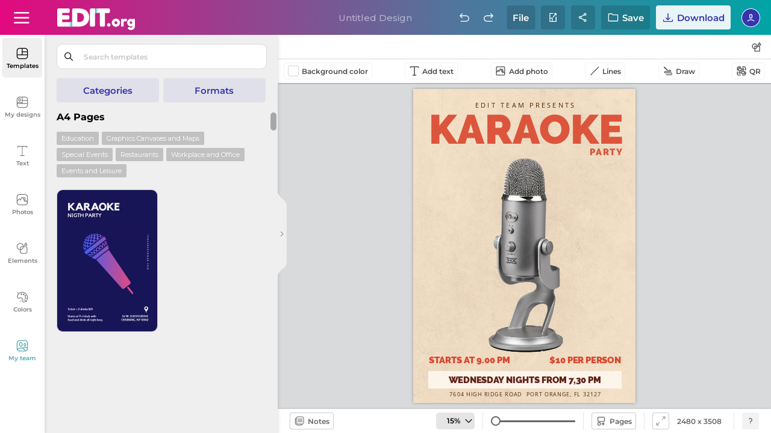

--- FILE ---
content_type: text/html; charset=utf-8
request_url: https://edit.org/edit/all/lwtm
body_size: 106025
content:
	
<link rel="preconnect" href="https://d2vr64fd62ajh5.cloudfront.net">
<link rel="dns-prefetch" href="https://d2vr64fd62ajh5.cloudfront.net">
<link rel="preconnect" href="https://fonts.gstatic.com" crossorigin>
<!DOCTYPE html>
<html lang="en">
<head>
<meta name="robots" content="noindex, nofollow">
<meta charset="utf-8">
<meta http-equiv="X-UA-Compatible" content="IE=edge">
 
<meta name="viewport" content="width=device-width, initial-scale=1.0, maximum-scale=1.0, user-scalable=no">
<style>

.scrollingWrap .scrollingBox .tooltipBox.get-premium.newDownloadFile.boxShareDesign.share-group-system.create-team .colit:last-of-type .vertical-align.icon-team .topper .name-placeholder input {
    max-width: calc(355px - 0px) !important;
}
	

#loading_initial {
position:absolute;top:0;left:0;width:100%;height: 100%;background:white;display: flex;align-items: center;justify-content: center;z-index:999999999999999; animation: heartbeat 1s infinite;
}


@keyframes heartbeat {
  0%, 100% {
  transform: scale(1);
  }
  50% {
  transform: scale(1.1); 
  }
}


.dropdownExample .dropdown-content .box-tooltip div .iconBackground.shareteam {
    background-position: center !important;
    background-repeat: no-repeat !important;
    background: url(data:image/svg+xml,%3C%3Fxml version='1.0' encoding='UTF-8'%3F%3E%3Csvg id='Export' xmlns='http://www.w3.org/2000/svg' width='18' height='18' viewBox='0 0 18 18'%3E%3Cdefs%3E%3Cstyle%3E .cls-1 %7B fill: none; %7D %3C/style%3E%3C/defs%3E%3Cg%3E%3Cg%3E%3Cpath d='M7,8.35c-1.36,0-2.46-1.1-2.46-2.46v-2.03c0-1.36,1.11-2.46,2.46-2.46s2.46,1.1,2.46,2.46v2.03c0,1.36-1.1,2.46-2.46,2.46ZM7,2.69c-.64,0-1.16.52-1.16,1.16v2.03c0,.64.52,1.16,1.16,1.16s1.16-.52,1.16-1.16v-2.03c0-.64-.52-1.16-1.16-1.16Z'/%3E%3Cpath d='M12.59,7.75c-1.01,0-1.83-.82-1.83-1.83v-1.32c0-1.01.82-1.83,1.83-1.83s1.83.82,1.83,1.83v1.32c0,1.01-.82,1.83-1.83,1.83ZM12.59,4.07c-.29,0-.53.24-.53.53v1.32c0,.29.24.53.53.53s.53-.24.53-.53v-1.32c0-.29-.24-.53-.53-.53Z'/%3E%3Cpath d='M16.05,10.8c-.15,0-.29-.05-.41-.15-3.02-2.48-5.96-.19-6.08-.09-.28.22-.69.18-.91-.1s-.18-.69.1-.91c1.33-1.06,4.66-2.41,7.71.1.28.23.32.64.09.92-.13.16-.32.24-.5.24Z'/%3E%3Cpath d='M2.1,12.62c-.17,0-.34-.07-.47-.2-.25-.26-.23-.67.03-.92,1.45-1.37,3.35-2.12,5.34-2.12s3.86.74,5.31,2.08c.26.24.28.66.03.92-.25.26-.66.28-.92.03-1.21-1.12-2.78-1.74-4.42-1.74s-3.24.63-4.45,1.77c-.12.12-.29.18-.45.18Z'/%3E%3C/g%3E%3Cpath d='M15.17,15.76H7c-.36,0-.65-.29-.65-.65v-2.43c0-.36.29-.65.65-.65s.65.29.65.65v1.78h7.52c.36,0,.65.29.65.65s-.29.65-.65.65Z'/%3E%3Cpath d='M14.92,17.38c-.17,0-.33-.06-.46-.19-.25-.25-.25-.67,0-.92l1.16-1.16-1.16-1.16c-.25-.25-.25-.67,0-.92s.67-.25.92,0l1.62,1.62c.12.12.19.29.19.46s-.07.34-.19.46l-1.62,1.62c-.13.13-.29.19-.46.19Z'/%3E%3C/g%3E%3Crect class='cls-1' x='0' width='18' height='18'/%3E%3C/svg%3E) !important;

}




#small_download_hires
{
	display:none;
}

.newRegisterImage.testing-register-free .newregistro-box .align-vertical-center.register-free-login-mail .blockMin .formField-msj .formField input {
    width: calc(100% - 0px) !important;
}


#loading_initial{position:absolute;top:0;left:0;width:100%;height:100%;background:#fff;display:flex;align-items:center;justify-content:center;z-index:999999999999999;animation:heartbeat 1s infinite}

@media all{body{height:100%;width:100%;overflow:hidden}body.pc .frame-overflow{height:100vh;height:calc(var(--vh, 1vh)*100)}@media only screen and (-webkit-min-device-pixel-ratio:3),only screen and (min--moz-device-pixel-ratio:3),only screen and (-o-min-device-pixel-ratio:3/1),only screen and (min-device-pixel-ratio:3){body.pc .frame-overflow{height:100%}}@media only screen and (-webkit-min-device-pixel-ratio:2.625),only screen and (min--moz-device-pixel-ratio:2.625),only screen and (-o-min-device-pixel-ratio:2.625/1),only screen and (min-device-pixel-ratio:2.625){body.pc .frame-overflow{height:100%}}@media only screen and (-webkit-min-device-pixel-ratio:2){body.pc .frame-overflow{height:100%}}@media (max-width:480px){body.pc .frame-overflow{position:fixed;height:100%;width:100%;top:0;left:0}body{height:100%;width:100%}}a.closeX,button.closeX{height:23px;width:23px;color:#000;font-size:14px;z-index:10000000000000000;background:0 0;-webkit-box-shadow:none!important;-moz-box-shadow:none!important;box-shadow:none!important;position:absolute!important;margin:0!important;padding:0;cursor:pointer;right:18px;top:10px}button.closeX{top:4px;right:6px}a.closeX:after,a.closeX:before,button.closeX:after,button.closeX:before{content:"";height:100%;width:1px;display:block;position:absolute;top:0;left:12px;-webkit-transition:.5s;-moz-transition:.5s;transition:.5s}a.closeX:after,button.closeX:after{transform:rotate(45deg)}a.closeX:before,a.closeX:hover:after,button.closeX:before,button.closeX:hover:after{transform:rotate(-45deg)}a.closeX:hover:before,button.closeX:hover:before{transform:rotate(-135deg)}#loading .box-loader,#loading_initial{position:absolute;display:flex;align-items:center;justify-content:center}#loading,#loading_initial{width:100%;height:100%;left:0;top:0}#loading_initial{z-index:99999999999999;backgroun:#fff;animation:heartbeat 1s infinite}#loading{z-index:9999;position:fixed}#loading .box-loader{top:98px;height:calc(100% - 98px);left:493px;width:calc(100% - 493px);z-index:99;background:0 0;transform:none}@media (max-width:1460px){#loading .box-loader{top:138px;height:calc(100% - 138px)}}@media (max-width:1023px){#loading .box-loader{top:52px;height:calc(100% - 52px);left:0;width:100%}}@media (min-width:1024px) and (orientation:portrait){#loading .box-loader{width:100%;left:0;height:calc(100% - 240px)}}@media (min-width:1024px) and (max-width:1370px) and (orientation:landscape){#loading .box-loader{width:64%;left:36%;height:calc(100% - 180px)}}#loading .box-loader span{margin:-10px auto 0;font-size:20px;color:#fff;text-align:center;font-family:"montserrat",sans-serif;font-weight:400;display:none;white-space:nowrap}#loading .box-loader .img-close .closeX,#loading .box-loader span#loadingText{position:absolute;-webkit-opacity:0;-moz-opacity:0;opacity:0;animation:fadeIn 1s ease-in-out;animation-fill-mode:forwards}#loading .box-loader span#loadingText{bottom:-50px;left:50%;transform:translateX(-50%);animation-delay:5s;display:flex;align-items:center;justify-content:center;margin:0;font-weight:700;font-size:12px;height:35px;background:#000;padding:0 20px;-webkit-border-radius:40px;-moz-border-radius:40px;border-radius:40px}#loading .box-loader .img-close{position:relative}#loading .box-loader .img-close .closeX{top:-30px;right:-30px;width:26px;height:26px;background-repeat:no-repeat;background-size:contain;background-image:url("data:image/svg+xml,%3Csvg id='Componente_19_26' data-name='Componente 19 %E2%80%93 26' xmlns='http://www.w3.org/2000/svg' width='26' height='26' viewBox='0 0 26 26'%3E%3Ccircle id='Elipse_6' data-name='Elipse 6' cx='13' cy='13' r='13' fill='%23d9d9d9'/%3E%3Cg id='Cruz_close' data-name='Cruz close' transform='translate(7.156 7.156)'%3E%3Cline id='L%C3%ADnea_1' data-name='L%C3%ADnea 1' x2='12' y2='12' transform='translate(-0.156 -0.156)' fill='none' stroke='%23000' stroke-linecap='round' stroke-width='1'/%3E%3Cline id='L%C3%ADnea_2' data-name='L%C3%ADnea 2' y1='12' x2='12' transform='translate(-0.156 -0.156)' fill='none' stroke='%23000' stroke-linecap='round' stroke-width='1'/%3E%3C/g%3E%3C/svg%3E%0A");animation-delay:15s}#loading .box-loader .img-close .closeX:after,#loading .box-loader .img-close .closeX:before{display:none}#loading .box-loader .img-close #img-wait{animation:heartbeat 1s infinite}.toolsWork .button-click-tools .icon-data{background-repeat:no-repeat!important;background-size:cover!important}.workspace #toolsWork.toolsWork .button-click-tools:not(.buttonReturnShadow){padding:0 6px}@media (max-width:1220px){.workspace #toolsWork.toolsWork .button-click-tools:not(.buttonReturnShadow){padding:0;border:0;-webkit-border-radius:0;-moz-border-radius:0;border-radius:0;height:19px}.workspace #toolsWork.toolsWork .button-click-tools:not(.buttonReturnShadow) span.icon-data+span,.workspace #toolsWork.toolsWork .button-click-tools:not(.buttonReturnShadow) span:first-of-type{display:flex;align-items:center;height:19px}.workspace #toolsWork.toolsWork .button-click-tools:not(.buttonReturnShadow):hover{background:0 0}}.workspace #toolsWork.toolsWork .button-click-tools:not(.buttonReturnShadow).photBtn .icon-data{margin-right:5px!important}@media (max-width:1120px){.workspace #toolsWork.toolsWork .button-click-tools:not(.buttonReturnShadow).photBtn .icon-data{margin-right:4px!important}}.workspace #toolsWork.toolsWork .button-click-tools:not(.buttonReturnShadow).photBtn .icon-data{background:url("data:image/svg+xml,%3C%3Fxml version='1.0' encoding='UTF-8'%3F%3E%3Csvg id='Export' xmlns='http://www.w3.org/2000/svg' width='18' height='18' viewBox='0 0 18 18'%3E%3Cdefs%3E%3Cstyle%3E .cls-1 %7B fill: %23000; stroke-width: 0px; %7D %3C/style%3E%3C/defs%3E%3Cpath class='cls-1' d='M14.57,1.41H3.43c-1.1,0-2,.9-2,2v11.17c0,1.1.9,2,2,2h11.15c1.1,0,2-.9,2-2V3.41c0-1.1-.9-2-2-2ZM3.43,2.71h11.15c.39,0,.7.31.7.7v7.91l-1.13-1.69c-.12-.18-.33-.26-.55-.29-.22,0-.42.12-.54.3l-.59.93-.45-.8c.9-.33,1.54-1.21,1.51-2.23-.02-.62-.27-1.19-.72-1.61-.45-.42-1.04-.64-1.65-.63-.51.01-.97.21-1.36.51l-.33-.58c-.11-.2-.33-.33-.56-.33-.25-.02-.45.12-.57.32l-2.02,3.47-.73-1.27c-.11-.19-.31-.31-.53-.32-.22-.02-.43.09-.56.27l-1.78,2.46V3.41c0-.39.31-.7.7-.7ZM11.36,8.61l-.91-1.62c.18-.22.45-.37.74-.37.28-.02.52.09.72.27.2.19.31.44.32.71.02.52-.37.94-.87,1.01ZM14.57,15.29H3.43c-.39,0-.7-.31-.7-.7v-2.54s0,0,0,0l2.23-3.09.79,1.38c.12.2.33.33.56.33h0c.23,0,.45-.12.56-.32l2.01-3.45,2.97,5.3c.11.2.32.33.55.33.23,0,.44-.11.57-.3l.64-1.01,1.61,2.42s.03.02.04.04v.94c0,.39-.31.7-.7.7Z'/%3E%3C/svg%3E")}@media (max-width:580px){.workspace #toolsWork.toolsWork .button-click-tools:not(.buttonReturnShadow).photBtn .icon-data{margin:0!important}}.workspace #toolsWork.toolsWork .button-click-tools:not(.buttonReturnShadow).photBtn#deleteBG .icon-data{background-image:url("data:image/svg+xml,%3C%3Fxml version='1.0' encoding='UTF-8'%3F%3E%3Csvg id='Export' xmlns='http://www.w3.org/2000/svg' width='18' height='18' viewBox='0 0 18 18'%3E%3Cdefs%3E%3Cstyle%3E .cls-1 %7B fill: %23000; stroke-width: 0px; %7D %3C/style%3E%3C/defs%3E%3Cpath class='cls-1' d='M7.09,5.17c-.36,0-.65.29-.65.65v7.95c0,.36.29.65.65.65s.65-.29.65-.65v-7.95c0-.36-.29-.65-.65-.65Z'/%3E%3Cpath class='cls-1' d='M10.91,5.17c-.36,0-.65.29-.65.65v7.95c0,.36.29.65.65.65s.65-.29.65-.65v-7.95c0-.36-.29-.65-.65-.65Z'/%3E%3Cpath class='cls-1' d='M15.06,3.59c0-.36-.29-.65-.65-.65h-2.85v-.3c0-.71-.58-1.29-1.29-1.29h-2.55c-.71,0-1.29.58-1.29,1.29v.3h-2.85c-.36,0-.65.29-.65.65s.28.64.64.65v11.13c0,.71.58,1.29,1.29,1.29h8.27c.71,0,1.29-.58,1.29-1.29V4.24c.35,0,.64-.29.64-.65ZM10.26,2.64v.3h-2.53v-.29s2.53-.01,2.53-.01ZM4.88,15.36V4.24h8.25v11.11s-8.25.01-8.25.01Z'/%3E%3Cpath class='cls-1' d='M9,5.17c-.36,0-.65.29-.65.65v7.95c0,.36.29.65.65.65s.65-.29.65-.65v-7.95c0-.36-.29-.65-.65-.65Z'/%3E%3C/svg%3E")}.workspace #toolsWork.toolsWork .button-click-tools:not(.buttonReturnShadow).lineButton .icon-data{width:18px!important;margin-right:8px;background:url("data:image/svg+xml,%3C%3Fxml version='1.0' encoding='UTF-8'%3F%3E%3Csvg id='Export' xmlns='http://www.w3.org/2000/svg' width='18' height='18' viewBox='0 0 18 18'%3E%3Cdefs%3E%3Cstyle%3E .cls-1 %7B fill: %23000; stroke-width: 0px; %7D %3C/style%3E%3C/defs%3E%3Cpath class='cls-1' d='M2.85,16.08c-.17,0-.33-.06-.46-.19-.25-.25-.25-.67,0-.92L15.31,2.04c.25-.25.67-.25.92,0s.25.67,0,.92L3.31,15.89c-.13.13-.29.19-.46.19Z'/%3E%3C/svg%3E")}.workspace #toolsWork.toolsWork .button-click-tools:not(.buttonReturnShadow).lineButton+.lineButton .icon-data{background:url("data:image/svg+xml,%3C%3Fxml version='1.0' encoding='UTF-8'%3F%3E%3Csvg id='Export' xmlns='http://www.w3.org/2000/svg' width='18' height='18' viewBox='0 0 18 18'%3E%3Cdefs%3E%3Cstyle%3E .cls-1 %7B fill: %23000; stroke-width: 0px; %7D %3C/style%3E%3C/defs%3E%3Cpath class='cls-1' d='M15.92,13.66c.04,1.18-.88,2.19-2.07,2.24v-.12s0,.12,0,.12h-7.86s-.02,0-.02,0c-.15,0-.29-.06-.4-.16-.12-.11-.19-.26-.19-.42,0-.16.05-.31.16-.43.11-.12.26-.19.42-.19h7.91c.52-.04.92-.51.88-1.04.04-.51-.33-.94-.82-.99H4.22c-.89-.03-1.58-.78-1.55-1.66-.05-.91.65-1.7,1.57-1.75h8.71c.07,0,.16-.1.16-.24s-.08-.24-.16-.24h-3.29c-.16,0-.31-.05-.42-.16-.12-.11-.19-.26-.19-.42,0-.16.05-.31.16-.43.11-.12.26-.19.42-.19h3.34c.39.03.74.2,1,.49.25.29.38.66.35,1.05-.05.72-.62,1.29-1.34,1.34H4.26c-.24.03-.42.25-.4.5,0,.3.15.53.36.53h9.69c1.16.05,2.06,1.03,2.01,2.18Z'/%3E%3Cpath class='cls-1' d='M8.88,8.72l-.43-1.75L3.42,1.95l-.03-.04c-.12-.11-.27-.18-.43-.18h0c-.16,0-.32.06-.43.18l-.44.44c-.23.24-.23.62,0,.86l5.03,5.03,1.75.48Z'/%3E%3C/svg%3E")}.workspace #toolsWork.toolsWork .button-click-tools:not(.buttonReturnShadow).qrbutton .icon-data{width:18px!important;background:url("data:image/svg+xml,%3C%3Fxml version='1.0' encoding='UTF-8'%3F%3E%3Csvg xmlns='http://www.w3.org/2000/svg' width='18' height='18' viewBox='0 0 18 18'%3E%3Cg id='Outline'%3E%3Cpath d='M8.27,9.13h-3.75c-.5,0-.9-.4-.9-.9v-3.75c0-.5.4-.9.9-.9h3.75c.5,0,.9.4.9.9v3.75c0,.5-.4.9-.9.9ZM4.93,7.83h2.94v-2.94h-2.94v2.94Z'/%3E%3Cpath d='M13.52,14.37h-3.75c-.5,0-.9-.4-.9-.9v-3.75c0-.5.4-.9.9-.9h3.75c.5,0,.9.4.9.9v3.75c0,.5-.4.9-.9.9ZM10.17,13.07h2.94v-2.94h-2.94v2.94Z'/%3E%3Cpath d='M11.67,8.23c-1.1,0-2-.9-2-2s.9-2,2-2,2,.9,2,2-.9,2-2,2ZM11.67,5.53c-.38,0-.7.31-.7.7s.31.7.7.7.7-.31.7-.7-.31-.7-.7-.7Z'/%3E%3Cpath d='M6.12,13.78c-1.1,0-2-.9-2-2s.9-2,2-2,2,.9,2,2-.9,2-2,2ZM6.12,11.09c-.38,0-.7.31-.7.7s.31.7.7.7.7-.31.7-.7-.31-.7-.7-.7Z'/%3E%3C/g%3E%3Cg id='Export'%3E%3Cg%3E%3Cg%3E%3Cpath d='M15.76,8.19c-.36,0-.65-.29-.65-.65v-3.31c0-.74-.61-1.35-1.35-1.35h-3.15c-.36,0-.65-.29-.65-.65s.29-.65.65-.65h3.15c1.46,0,2.65,1.19,2.65,2.65v3.31c0,.36-.29.65-.65.65Z'/%3E%3Cpath d='M2.24,8.19c-.36,0-.65-.29-.65-.65v-3.31c0-1.46,1.19-2.65,2.65-2.65h3.13c.36,0,.65.29.65.65s-.29.65-.65.65h-3.13c-.74,0-1.35.61-1.35,1.35v3.31c0,.36-.29.65-.65.65Z'/%3E%3C/g%3E%3Cg%3E%3Cpath d='M7.39,16.43h-3.15c-1.46,0-2.65-1.19-2.65-2.65v-3.31c0-.36.29-.65.65-.65s.65.29.65.65v3.31c0,.74.61,1.35,1.35,1.35h3.15c.36,0,.65.29.65.65s-.29.65-.65.65Z'/%3E%3Cpath d='M13.76,16.43h-3.13c-.36,0-.65-.29-.65-.65s.29-.65.65-.65h3.13c.74,0,1.35-.61,1.35-1.35v-3.31c0-.36.29-.65.65-.65s.65.29.65.65v3.31c0,1.46-1.19,2.65-2.65,2.65Z'/%3E%3C/g%3E%3C/g%3E%3C/g%3E%3C/svg%3E")}.toolsWork .icon-data,.toolsWork div{display:flex;align-items:center;float:none!important;position:relative;text-align:left}.toolsWork .icon-data,.toolsWork .svg-path{font-size:16px;width:18px!important;object-fit:contain;margin:0!important;height:18px}.toolsWork div{margin:0!important}@media (max-width:460px){.toolsWork .icon-data{width:18px!important}}.button-click-tools{display:flex;align-items:center;height:26px;margin-right:8px;padding:2px 6px 4px;-webkit-border-radius:4px;-moz-border-radius:4px;border-radius:4px;border:1px solid rgba(0,0,0,.05);width:auto;flex-wrap:wrap}.button-click-tools .icon-data,.button-click-tools span{display:inline-block;vertical-align:middle}.button-click-tools .icon-data{height:20px;object-fit:contain;width:auto!important;margin:-3px!important;-webkit-opacity:.7;-moz-opacity:.7;opacity:.7}.button-click-tools span{color:rgba(0,0,0,.7);font-size:12px;font-family:"montserrat",sans-serif;font-weight:600}.button-click-tools span.icon-data,.button-click-tools span:first-of-type{font-size:16px;display:none}.button-click-tools span:last-of-type{height:auto;line-height:normal}.button-click-tools span.cliqueable,.button-click-tools span.icon-data+span,.button-click-tools span.icon-data+span.cliqueable,.toolsWork #div_color.tool:before{display:none!important}@media (max-width:350px){.button-click-tools span.icon-data+span{display:block!important}}@media (max-width:350px){.button-click-tools span.icon-data+span.cliqueable{display:none!important}}@media (max-width:1220px){.button-click-tools span:first-of-type{display:inline-block}.button-click-tools span:last-of-type{display:none}}.button-click-tools:hover{background:rgba(0,0,0,.05);border-color:transparent}.button-click-tools:hover span{color:#000}.button-click-tools:hover .icon-data{-webkit-opacity:1;-moz-opacity:1;opacity:1}.workspace{background:#e6e8ea}.workspace .toolsWork{position:relative;padding:0 10px;z-index:99999;top:0;height:40px;background:#fff;display:flex;align-items:center;-webkit-box-shadow:1px 1px 2px rgba(0,0,0,.3);-moz-box-shadow:1px 1px 2px rgba(0,0,0,.3);box-shadow:1px 1px 2px rgba(0,0,0,.3)}.workspace #toolsWork.toolsWork .button-click-tools .icon-data{margin:0 4px 0 0!important;height:18px;width:18px!important}.workspace #toolsWork.toolsWork .button-click-tools.lineButton,.workspace #toolsWork.toolsWork .button-click-tools.photBtn,.workspace #toolsWork.toolsWork .button-click-tools.qrbutton,.workspace #toolsWork.toolsWork .button-click-tools.textIconBarra{padding:0 6px;height:26px;line-height:26px;color:#000;font-size:12px;-webkit-border-radius:4px;-moz-border-radius:4px;border-radius:4px}.workspace #toolsWork.toolsWork .button-click-tools.textIconBarra .icon-data{background:url("data:image/svg+xml,%3C%3Fxml version='1.0' encoding='UTF-8'%3F%3E%3Csvg id='Export' xmlns='http://www.w3.org/2000/svg' width='18' height='18' viewBox='0 0 18 18'%3E%3Cdefs%3E%3Cstyle%3E .cls-1 %7B fill: %23000; stroke-width: 0px; %7D %3C/style%3E%3C/defs%3E%3Cpath class='cls-1' d='M15.58,1.35H2.42c-.36,0-.65.29-.65.65v1.73c0,.36.29.65.65.65s.65-.29.65-.65v-1.08h5.28v12.7h-2.02c-.36,0-.65.29-.65.65s.29.65.65.65h5.35c.36,0,.65-.29.65-.65s-.29-.65-.65-.65h-2.02V2.65h5.28v1.08c0,.36.29.65.65.65s.65-.29.65-.65v-1.73c0-.36-.29-.65-.65-.65Z'/%3E%3C/svg%3E")}.toolsWork .svg-path{display:block!important;cursor:pointer;background-repeat:no-repeat!important;background-size:contain!important}.toolsWork .side-tools{position:absolute;right:16px;width:auto}@media (min-width:1120px){.toolsWork .side-tools{right:10px}}.toolsWork .side-tools .svg-path{margin:0 8px 0 0!important;height:28px;width:28px!important;-webkit-border-radius:4px;-moz-border-radius:4px;border-radius:4px;background-size:18px!important;background-position:center!important;-webkit-opacity:.7;-moz-opacity:.7;opacity:.7}.toolsWork .side-tools .svg-path.formsTooltip{margin:0!important;background-image:url("data:image/svg+xml,%3C%3Fxml version='1.0' encoding='UTF-8'%3F%3E%3Csvg id='Export' xmlns='http://www.w3.org/2000/svg' width='18' height='18' viewBox='0 0 18 18'%3E%3Cdefs%3E%3Cstyle%3E .cls-1 %7B fill: %23000; stroke-width: 0px; %7D %3C/style%3E%3C/defs%3E%3Cpath class='cls-1' d='M14.21,7.34h-3.57c-.32-2.27-2.26-4.03-4.61-4.03C3.45,3.31,1.35,5.41,1.35,7.99c0,2.36,1.77,4.3,4.05,4.61v3.44c0,.36.29.65.65.65h8.16c.36,0,.65-.29.65-.65V7.99c0-.36-.29-.65-.65-.65ZM2.65,7.99c0-1.86,1.52-3.38,3.38-3.38,1.64,0,3.01,1.18,3.31,2.73h-3.29c-.36,0-.65.29-.65.65v3.32c-1.56-.3-2.75-1.67-2.75-3.32ZM9.34,8.64c-.26,1.33-1.31,2.39-2.64,2.66v-2.66h2.64ZM13.56,15.39h-6.86v-2.8c2.05-.3,3.65-1.91,3.94-3.96h2.92v6.76Z'/%3E%3Cpath class='cls-1' d='M16.56,5.47l-2.21-3.84c-.12-.2-.33-.32-.56-.33-.24-.03-.45.12-.56.32l-2.27,3.84c-.12.2-.12.45,0,.65s.33.33.56.33h4.48c.23,0,.45-.12.56-.32.12-.2.12-.45,0-.65ZM12.66,5.14l1.12-1.9,1.09,1.9h-2.21Z'/%3E%3C/svg%3E")}.toolsWork .side-tools .svg-path:hover{-webkit-opacity:1;-moz-opacity:1;opacity:1;background-color:rgba(0,0,0,.05)}.toolsWork #div_color{position:relative;width:auto}.toolsWork #div_color.tool{width:18px!important;height:18px!important;-webkit-box-shadow:0 0 2px 1px #b3b3b3;-moz-box-shadow:0 0 2px 1px #b3b3b3;box-shadow:0 0 2px 1px #b3b3b3;-webkit-border-radius:0;-moz-border-radius:0;border-radius:0;padding:0;margin:0 8px 0 0!important;background:#fff}.toolsWork #div_color.tool div{vertical-align:top;margin:0!important;-webkit-border-radius:inherit;-moz-border-radius:inherit;border-radius:inherit;border:0!important}.sp-hidden{display:none!important}.sidebar .sidebarMenu .sideBarNav .btn-contact-support{position:absolute!important;bottom:15px;left:50%;transform:translateX(-50%);z-index:99999;width:66px;height:auto;padding:0}@media (max-width:1023px){.sidebar .sidebarMenu .sideBarNav .btn-contact-support{display:none}}@media (max-width:1100px) and (orientation:portrait){.sidebar .sidebarMenu .sideBarNav .btn-contact-support{display:none}}@media (max-height:740px){.sidebar .sidebarMenu .sideBarNav .btn-contact-support{display:none}}@media (max-width:1024px) and (max-height:670px){.sidebar .sidebarMenu .sideBarNav .btn-contact-support{display:none}}.sidebar .sidebarMenu .sideBarNav .btn-contact-support .figure{position:relative;display:block;padding:0;margin:0 auto;z-index:2;width:34px;height:34px;-webkit-opacity:.5;-moz-opacity:.5;opacity:.5;-webkit-transition:.35s;-moz-transition:.35s;transition:.35s;-webkit-border-radius:5px;-moz-border-radius:5px;border-radius:5px;background-repeat:no-repeat!important;background-size:24px!important;background-position:center;background-image:url("data:image/svg+xml,%3Csvg xmlns='http://www.w3.org/2000/svg' width='23' height='22.874' viewBox='0 0 23 22.874'%3E%3Cg id='Soporte' transform='translate(-1)'%3E%3Cpath id='Trazado_14' data-name='Trazado 14' d='M12.23,15.5a8.758,8.758,0,0,0-2.047-.971A10.26,10.26,0,0,0,8.1,14.08c-.351-.036-.706-.056-1.061-.072C6.9,14,6.769,14,6.636,14c-.371,0-.74.022-1.112.056a10.979,10.979,0,0,0-1.147.169,9.672,9.672,0,0,0-2.037.639A7.721,7.721,0,0,0,.195,16.253L0,16.432l.172.2a8.595,8.595,0,0,0,13.044,0l.171-.2-.192-.179a7.058,7.058,0,0,0-.965-.755m-5.594-.14c.113,0,.227,0,.34.008.326.015.652.032.977.066a8.739,8.739,0,0,1,1.806.388,7.315,7.315,0,0,1,1.6.738,7.227,7.227,0,0,1-9.33,0,6.7,6.7,0,0,1,.864-.453,8.264,8.264,0,0,1,1.753-.549,9.28,9.28,0,0,1,1.005-.148c.362-.033.684-.05.986-.05' transform='translate(1 3.245)'/%3E%3Cpath id='Trazado_15' data-name='Trazado 15' d='M6.517,14.064h.012a4.56,4.56,0,1,0-.012,0M8.78,7.247A3.2,3.2,0,0,1,6.52,12.7a3.2,3.2,0,0,1,0-6.393,3.171,3.171,0,0,1,2.26.938' transform='translate(1.175 2.44)'/%3E%3Cpath id='Trazado_16' data-name='Trazado 16' d='M22.047,0H12.8a1.473,1.473,0,0,0-1.471,1.473V8.382A1.474,1.474,0,0,0,12.8,9.856h.167v3.522l2.93-3.522h6.153A1.475,1.475,0,0,0,23.52,8.382V1.473A1.474,1.474,0,0,0,22.047,0M13.956,10.5V8.3H12.881V1.555l9.083-.082L22.047,8.3H15.539Z' transform='translate(0.48)'/%3E%3C/g%3E%3C/svg%3E%0A")}.sidebar .sidebarMenu .sideBarNav .btn-contact-support .name{margin:0 auto 10px;width:100%;display:block;font-size:10px;font-weight:600;-webkit-transition:.35s;-moz-transition:.35s;transition:.35s;color:rgba(0,0,0,.5);text-transform:none;line-height:10px;text-align:center}@media (max-width:1024px){.sidebar .sidebarMenu .sideBarNav .btn-contact-support .name{display:none}}@media (max-height:640px){.sidebar .sidebarMenu .sideBarNav .btn-contact-support .name{margin-top:5px;font-size:9px}}.sidebar .sidebarMenu .sideBarNav .btn-contact-support:hover{background:0 0}.sidebar .sidebarMenu .sideBarNav .btn-contact-support:hover .figure{background-color:#efefef;-webkit-opacity:1;-moz-opacity:1;opacity:1}.sidebar .sidebarMenu .sideBarNav .btn-contact-support:hover .name{color:rgba(0,0,0,.5)}.sidebar .sidebarMenu .sideBarNav button.info-button-window{width:42px!important;height:42px!important;-webkit-border-radius:50%;-moz-border-radius:50%;border-radius:50%;position:absolute!important;bottom:15px;-webkit-box-shadow:0 0 6px rgba(0,0,0,.302)!important;-moz-box-shadow:0 0 6px rgba(0,0,0,.302)!important;box-shadow:0 0 6px rgba(0,0,0,.302)!important;left:50%;transform:translateX(-50%);background:#efefef;padding:0!important;-webkit-transition:none!important;-moz-transition:none!important;transition:none!important;display:flex;align-items:center;justify-content:center;display:none}@media (min-width:1025px){.sidebar .sidebarMenu .sideBarNav button.info-button-window{display:block}}@media (max-width:1024px){.sidebar .sidebarMenu .sideBarNav button.info-button-window{left:auto;right:10px;transform:none}}@media (max-width:1100px) and (orientation:portrait){.sidebar .sidebarMenu .sideBarNav button.info-button-window{left:auto;right:10px;transform:none}}.sidebar .sidebarMenu .sideBarNav button.info-button-window span{display:block;margin:0 auto;height:24px;width:24px;background-repeat:no-repeat!important;background-size:cover!important;background:url("data:image/svg+xml,%3c%3fxml version='1.0' encoding='UTF-8'%3f%3e %3csvg width='23px' height='23px' viewBox='0 0 23 23' version='1.1' xmlns='http://www.w3.org/2000/svg' xmlns:xlink='http://www.w3.org/1999/xlink'%3e%3cg id='Page-1' stroke='none' stroke-width='1' fill='none' fill-rule='evenodd'%3e%3cpath d='M10.314%2c17.19 L12.606%2c17.19 L12.606%2c10.314 L10.314%2c10.314 L10.314%2c17.19 Z M11.46%2c0 C5.13081677%2c0 0%2c5.13081677 0%2c11.46 C0%2c17.7891832 5.13081677%2c22.92 11.46%2c22.92 C17.7891832%2c22.92 22.92%2c17.7891832 22.92%2c11.46 C22.9177923%2c5.13173144 17.7882686%2c0.0022076641 11.46%2c0 Z M11.46%2c20.627 C6.39665341%2c20.627 2.292%2c16.5223466 2.292%2c11.459 C2.292%2c6.39565341 6.39665341%2c2.291 11.46%2c2.291 C16.5233466%2c2.291 20.628%2c6.39565341 20.628%2c11.459 C20.6213891%2c16.5196057 16.5206057%2c20.6203891 11.46%2c20.627 Z M10.314%2c8.022 L12.606%2c8.022 L12.606%2c5.73 L10.314%2c5.73 L10.314%2c8.022 Z' id='info' fill='%2300A4A6' fill-rule='nonzero'%3e%3c/path%3e%3c/g%3e%3c/svg%3e")}.os-viewport-native-scrollbars-overlaid{scrollbar-width:none!important;scrollbar-color:transparent!important}.os-viewport-native-scrollbars-overlaid.os-viewport::-webkit-scrollbar,.os-viewport-native-scrollbars-overlaid.os-viewport::-webkit-scrollbar-corner,.os-viewport-native-scrollbars-overlaid::-webkit-scrollbar,.os-viewport-native-scrollbars-overlaid::-webkit-scrollbar-corner{display:none!important;width:0!important;height:0!important;visibility:hidden!important;background:0 0!important}.animate-gradient-green:before{background:linear-gradient(90deg,#33d6c8,#2fccc0,#33d6c8);background:-moz-linear-gradient(left,#33d6c8,#2fccc0,#33d6c8);background:-webkit-linear-gradient(left,#33d6c8,#2fccc0,#33d6c8)}.animate-gradient-pink:before{background:linear-gradient(90deg,#d67792,#ce5a7c,#d67792);background:-moz-linear-gradient(left,#d67792,#ce5a7c,#d67792);background:-webkit-linear-gradient(left,#d67792,#ce5a7c,#d67792)}.animate-gradient-green,.animate-gradient-pink,.slider-container.categorias-slider-items .slide button figure{-webkit-animation-name:skeleton;animation-name:skeleton;background-color:#ebebeb;background-image:linear-gradient(90deg,#ebebeb,#d9d9d9,#ebebeb);animation-duration:1.2s;animation-timing-function:ease-in-out;animation-iteration-count:infinite;background-repeat:no-repeat;background-size:200px 100%}.slider-container.categorias-slider-items .slide button figure{background-color:#f5f5f5;background-image:linear-gradient(90deg,#f5f5f5,#e5e5e5,#f5f5f5)}.animate-gradient-green:before,.animate-gradient-pink:before,.slider-container.categorias-slider-items .slide button figure:before{display:none}[data-title]{position:relative}@media (max-width:941px){[data-title]:after{display:none}}.redimension .more-button-aperture[data-title]:after,[data-title]:after{content:attr(data-title);background-color:#2b404d;color:#fff;font-size:12px;position:absolute;padding:4px 10px;bottom:-1.6em;word-wrap:break-word;white-space:pre-wrap;font-weight:400;-webkit-opacity:0;-moz-opacity:0;opacity:0;z-index:99999;-webkit-border-radius:3px;-moz-border-radius:3px;border-radius:3px;left:50%;transform:translateX(-50%);line-height:normal;-webkit-transition:.15s;-moz-transition:.15s;transition:.15s;pointer-events:none;border:0}.redimension .more-button-aperture[data-title]:after{display:block!important;white-space:nowrap;bottom:-70%}.redimension:hover .more-button-aperture[data-title]:after,[data-title]:hover:after{-webkit-opacity:1;-moz-opacity:1;opacity:1;transition-delay:1s}header [data-title]:after{white-space:nowrap;word-wrap:inherit;width:auto;bottom:-70%}.sideBarNav button[data-title]:after{left:103%;width:calc(100px - 18px);font-size:10px;line-height:13px;font-weight:450;padding:8px;top:50%;bottom:auto;transform:translateY(-50%);background-color:#f8f8f8;-webkit-border-radius:10px;-moz-border-radius:10px;border-radius:10px;border:1px solid #e1e1e1;text-align:left;-webkit-box-shadow:0 4px 10px 0 rgba(0,0,0,.1);-moz-box-shadow:0 4px 10px 0 rgba(0,0,0,.1);box-shadow:0 4px 10px 0 rgba(0,0,0,.1);color:rgba(0,0,0,.9)}@media (max-width:1023px){.sideBarNav button[data-title]:after{display:none}}@media (min-width:1024px) and (orientation:portrait){.sideBarNav button[data-title]:after{display:none}}.feedback-btn{position:absolute;bottom:30px;right:10px;z-index:99;background:#fff;display:flex;align-items:center;justify-content:flex-start;height:40px;-webkit-border-radius:20px;-moz-border-radius:20px;border-radius:20px;border:.5px solid #c1c1c1;cursor:pointer;padding:0 15px;display:none!important}@media (max-width:941px){.feedback-btn{display:none}}.feedback-btn span{height:20px;width:20px;margin-right:5px;background-repeat:no-repeat!important;background-size:contain!important;background-image:url("data:image/svg+xml,%3Csvg id='Grupo_828' data-name='Grupo 828' xmlns='http://www.w3.org/2000/svg' xmlns:xlink='http://www.w3.org/1999/xlink' width='20' height='20' viewBox='0 0 20 20'%3E%3Cdefs%3E%3CclipPath id='clip-path'%3E%3Crect id='Rect%C3%A1ngulo_430' data-name='Rect%C3%A1ngulo 430' width='20' height='20' fill='none'/%3E%3C/clipPath%3E%3C/defs%3E%3Cg id='Grupo_827' data-name='Grupo 827' clip-path='url(%23clip-path)'%3E%3Cpath id='Trazado_575' data-name='Trazado 575' d='M15.885,2.257H4.151A2.029,2.029,0,0,0,2.125,4.283v9.345a2.029,2.029,0,0,0,2.026,2.026l.035,2.22a.651.651,0,0,0,1.111.459l2.679-2.679h7.909a2.028,2.028,0,0,0,2.026-2.026V4.283a2.028,2.028,0,0,0-2.026-2.026m.726,11.371a.727.727,0,0,1-.726.726H7.707a.643.643,0,0,0-.46.191L5.486,16.3V15a.65.65,0,0,0-.649-.65H4.151a.728.728,0,0,1-.726-.726V4.283a.728.728,0,0,1,.726-.726H15.885a.727.727,0,0,1,.726.726Z'/%3E%3Cpath id='Trazado_576' data-name='Trazado 576' d='M10.076,10.972a2.063,2.063,0,0,0-.618.067.457.457,0,0,0-.274.216.8.8,0,0,0-.09.263,2.809,2.809,0,0,0-.015.336v.154a.767.767,0,0,0,.163.555.9.9,0,0,0,.633.2,2.152,2.152,0,0,0,.608-.063.479.479,0,0,0,.293-.249,1.3,1.3,0,0,0,.1-.57,1.042,1.042,0,0,0-.186-.724.836.836,0,0,0-.609-.187'/%3E%3Cpath id='Trazado_577' data-name='Trazado 577' d='M9.932,5.555a2.326,2.326,0,0,0-.872.158,1.922,1.922,0,0,0-.992.781,2.136,2.136,0,0,0-.206.351c-.026.067-.058.15-.1.249a.81.81,0,0,0-.057.292q0,.327.575.546a1.386,1.386,0,0,0,.48.116.378.378,0,0,0,.3-.13,1.122,1.122,0,0,0,.2-.378l.029-.115A.468.468,0,0,1,9.5,7.2a.965.965,0,0,1,.522-.111.738.738,0,0,1,.533.173.644.644,0,0,1,.177.484.593.593,0,0,1-.235.494A1.477,1.477,0,0,1,9.98,8.5a1.155,1.155,0,0,0-.513.317.888.888,0,0,0-.235.652l-.009.076a1.953,1.953,0,0,0,.014.283.616.616,0,0,0,.082.206.372.372,0,0,0,.235.163,1.664,1.664,0,0,0,.445.048,1.847,1.847,0,0,0,.446-.043.408.408,0,0,0,.24-.144.448.448,0,0,0,.086-.187,1.547,1.547,0,0,0,.015-.249l.153-.048a2.373,2.373,0,0,0,.786-.537,1.625,1.625,0,0,0,.359-.551,1.932,1.932,0,0,0,.149-.762,2.1,2.1,0,0,0-.642-1.515,2.231,2.231,0,0,0-1.659-.652'/%3E%3C/g%3E%3C/svg%3E")}.feedback-btn p{font-size:13px;font-weight:600;color:#000}.feedback-btn:hover{border:1px solid #000}.feedback-btn[data-title]:after{white-space:inherit;width:fit-content;text-align:right;bottom:auto;left:auto;right:0;transform:none;min-width:170%;top:-50px;height:34px}@media (max-width:1023px){body.pc .frame-overflow{height:100%}body.pc .frame-overflow section .tooltipSelectFormat,body.pc .frame-overflow section .tooltipuserArea,body.pc .frame-overflow section .workspace{height:calc(100% - 60px)}body.pc .frame-overflow section .tooltipSelectFormat .selectDesign .os-scrollbar-horizontal{display:none!important}}@media (max-width:640px){body.pc .frame-overflow section .tooltipSelectFormat,body.pc .frame-overflow section .tooltipuserArea,body.pc .frame-overflow section .workspace{height:calc(100% - 40px)}body.pc .frame-overflow section .workspace .workspace-section{height:calc(100% - 104px)}}#option-profile{flex-direction:column!important}}

@media all{.flexxblock{display:flex;justify-content:space-between;align-items:center;position:relative;flex-wrap:wrap}body{font-family:"montserrat",sans-serif!important;font-size:16px;padding:0;margin:0;-webkit-user-select:none!important;-moz-user-select:none!important;-khtml-user-select:none!important;-ms-user-select:none!important;touch-action:none!important;-webkit-touch-callout:none!important;user-select:none!important}body .os-theme-dark>.os-scrollbar-vertical{width:10px;cursor:pointer;z-index:99999999;padding:2px 0;margin-right:2px}@media (max-width:1023px){body .os-theme-dark>.os-scrollbar-vertical{width:5px}}body .os-theme-dark>.os-scrollbar-horizontal .os-scrollbar-handle,body .os-theme-dark>.os-scrollbar-vertical .os-scrollbar-handle{cursor:pointer;-webkit-box-shadow:0 0 4px rgba(255,255,255,.6);-moz-box-shadow:0 0 4px rgba(255,255,255,.6);box-shadow:0 0 4px rgba(255,255,255,.6)}body .os-theme-dark>.os-scrollbar:active>.os-scrollbar-track>.os-scrollbar-handle,body .os-theme-dark>.os-scrollbar:hover>.os-scrollbar-track>.os-scrollbar-handle,body .os-theme-dark>.os-scrollbar>.os-scrollbar-track>.os-scrollbar-handle{background:rgba(0,0,0,.3)}body .os-theme-dark>.os-scrollbar-horizontal{height:10px;margin-bottom:2px;padding:0 0 2px}@media (max-width:1023px){body .os-theme-dark>.os-scrollbar-horizontal{height:7px}}body .tooltipSelectDesign .os-theme-dark>.os-scrollbar>.os-scrollbar-track>.os-scrollbar-handle{background:rgba(0,0,0,.15)}@media (max-width:1023px){body .tooltipSelectDesign .os-theme-dark>.os-scrollbar-vertical{width:5px}}body .workspace-section .os-theme-dark>.os-scrollbar>.os-scrollbar-track>.os-scrollbar-handle{background:rgba(0,0,0,.3)}*{-webkit-tap-highlight-color:transparent;-webkit-font-smoothing:antialiased!important;-moz-osx-font-smoothing:grayscale;text-rendering:optimizeLegibility}:focus{outline:0!important}:not(input):not(textarea),a{-webkit-user-select:none;-webkit-touch-callout:none;-moz-user-select:none;-khtml-user-select:none;-ms-user-select:none;user-select:none}a,button,input{outline:0!important;-webkit-appearance:none}input{font-weight:500!important}a,a:hover{text-decoration:none!important}img{max-width:100%}img:focus{outline:0;-webkit-box-shadow:none;-moz-box-shadow:none;box-shadow:none}input[type=range],select{width:100%;-webkit-appearance:none}select{position:relative;paddign:6px 10px}input[type=range]{height:2px;padding:0;margin:0;background:#000;-webkit-border-radius:20px;-moz-border-radius:20px;border-radius:20px}.botonUpdate,.shareTeam,button{cursor:pointer;position:relative;-webkit-transition:.35s;-moz-transition:.35s;transition:.35s;font-family:"montserrat",sans-serif;border:0}button{background:0 0;-webkit-border-radius:0;-moz-border-radius:0;border-radius:0;padding:0}button.buttonSearch{padding:3px 0 15px}.botonUpdate,.shareTeam{background-color:#50656d;-webkit-border-radius:30px;-moz-border-radius:30px;border-radius:30px;display:flex;align-items:center;justify-content:flex-start;color:#fff;font-size:13px;padding:0 15px;width:auto;height:30px;text-decoration:none!important;margin:0}@media (max-width:390px){.botonUpdate,.shareTeam{padding:0 8px;font-size:11px}}@media (max-width:315px){.botonUpdate,.shareTeam{font-size:10px;width:auto;margin-left:4px}}.botonUpdate:hover,.shareTeam:hover{background:#354e56;color:#fff}.border-square-btn,button.btn-rounded{-webkit-transition:.35s;-moz-transition:.35s;transition:.35s}button.btn-rounded{width:100%;padding:12px 6px;-webkit-border-radius:5px;-moz-border-radius:5px;border-radius:5px;font-size:12px;color:#fff;text-align:center;background:#3533ad;margin-bottom:30px;font-weight:400;cursor:pointer}button.btn-rounded:hover{background:#1b1989}.border-square-btn{padding:0 15px;background:#566975;position:relative;z-index:10;-webkit-border-radius:4px;-moz-border-radius:4px;border-radius:4px;width:fit-content;width:-moz-fit-content;display:flex;align-items:center;justify-content:flex-start;height:34px;-webkit-opacity:1!important;-moz-opacity:1!important;opacity:1!important}@media (min-width:941px){.border-square-btn{padding:0 10px}}@media (max-width:580px){.border-square-btn{padding:0 8px;height:30px}}.border-square-btn span.icon{margin:0 5px 0 0;display:block;background-size:contain!important;background-repeat:no-repeat!important}@media (max-width:580px){.border-square-btn span.icon{margin:0}}.border-square-btn span:last-of-type{color:#e6e7e9;font-weight:600;font-size:13px}@media (max-width:580px){.border-square-btn span:last-of-type{display:none}}.border-square-btn.share-icon{padding:0 10px;z-index:0}@media (max-width:740px){.border-square-btn.share-icon{padding:0 8px;width:auto;justify-content:center}}@media (max-width:640px){.border-square-btn.share-icon{display:none}}@media (max-width:480px){.border-square-btn.share-icon{padding:0 5px}}.border-square-btn.share-icon span.icon{width:20px;height:20px;background-image:url("data:image/svg+xml,%3C%3Fxml version='1.0' encoding='UTF-8'%3F%3E%3Csvg id='Export' xmlns='http://www.w3.org/2000/svg' width='20' height='20' viewBox='0 0 20 20'%3E%3Cdefs%3E%3Cstyle%3E .cls-1 %7B fill: %23fff; stroke-width: 0px; %7D %3C/style%3E%3C/defs%3E%3Cpath class='cls-1' d='M13.31,12.89c-.59,0-1.12.23-1.51.6l-4.7-2.71c.09-.24.15-.51.15-.78s-.06-.54-.15-.79l4.7-2.71c.4.37.93.6,1.51.6,1.23,0,2.23-1,2.23-2.23s-1-2.23-2.23-2.23-2.23,1-2.23,2.23c0,.17.02.34.06.5l-4.85,2.8c-.36-.25-.8-.41-1.27-.41-1.23,0-2.23,1-2.23,2.23s1,2.23,2.23,2.23c.47,0,.91-.15,1.27-.41l4.85,2.8c-.04.16-.06.33-.06.5,0,1.23,1,2.23,2.23,2.23s2.23-1,2.23-2.23-1-2.23-2.23-2.23ZM13.31,3.95c.51,0,.93.42.93.93s-.42.93-.93.93-.93-.42-.93-.93.42-.93.93-.93ZM4.09,10c0-.51.42-.93.93-.93s.93.42.93.93-.42.93-.93.93-.93-.42-.93-.93ZM13.31,16.05c-.51,0-.93-.42-.93-.93s.42-.93.93-.93.93.42.93.93-.42.93-.93.93Z'/%3E%3C/svg%3E");margin:0!important}@media (max-width:740px){.border-square-btn.share-icon span.icon{margin:0}}.border-square-btn.share-icon span:last-of-type{color:#fff!important;display:none!important}@media (max-width:740px){.border-square-btn.share-icon span:last-of-type{display:none}}.border-square-btn:hover{background:#41545b}header{height:58px;padding:0 10px 0 0;background:#15b7b5;align-items:center;display:flex;justify-content:space-between;color:#fff;position:relative;z-index:9}@media (max-width:940px){header{height:52px}}@media (max-width:660px){header{height:46px}}@media (max-width:640px){header{height:42px}}@media (max-width:480px){header{padding:0 5px}}header .leftSide{display:flex;align-items:center}@media (max-width:540px){header .leftSide{width:auto}}header .leftSide .space-hamburguer{width:72px;margin-right:23px;display:flex;align-items:center;justify-content:center}@media (max-width:1024px){header .leftSide .space-hamburguer{margin-right:10px;width:40px;padding:0}}@media (max-width:640px){header .leftSide .space-hamburguer{display:none}}@media (max-width:540px){header .leftSide .space-hamburguer{width:auto;margin-right:5px}}header .leftSide .space-logo.userProfile.iconHamburguer{position:relative;margin-top:5px;display:block}@media (min-width:1000px){header .leftSide .space-logo.userProfile.iconHamburguer{margin-top:6px}}header .leftSide .space-logo.userProfile.iconHamburguer #star-premium{position:absolute}header .leftSide .space-logo.userProfile.iconHamburguer.userProfile.iconHamburguer{height:auto;width:auto;display:block;-webkit-border-radius:0;-moz-border-radius:0;border-radius:0;-webkit-transition:none;-moz-transition:none;transition:none;background:0 0!important}header .leftSide .userProfile,header .leftSide button{display:inline-block}header .leftSide button{width:20px;font-size:20px;color:#fff}header .leftSide .noPremium{display:none}header .leftSide .other-lang{font-family:"montserrat",sans-serif;font-weight:400;font-size:13px;color:#fff;text-decoration:underline;margin:0 0 0 15px}@media (max-width:1120px){header .leftSide .other-lang{display:none}}header .leftSide .other-lang a,header .leftSide .other-lang a b{font-family:"montserrat",sans-serif;font-weight:400;font-size:13px;color:#fff}header .leftSide .premiumStar{left:66px;top:-4px}@media (min-width:1000px){header .leftSide .premiumStar{left:83px;top:-4px}}@media (max-width:660px){header .leftSide .premiumStar{left:40px;top:-6px;width:8px!important}}header .leftSide .logo{display:block;width:103px;height:28px;margin:0;background-repeat:no-repeat;background-size:contain;background-image:url("data:image/svg+xml,%3C%3Fxml version='1.0' encoding='UTF-8'%3F%3E%3Csvg id='Capa_1' data-name='Capa 1' xmlns='http://www.w3.org/2000/svg' width='138' height='38.37' xmlns:xlink='http://www.w3.org/1999/xlink' viewBox='0 0 138 38.37'%3E%3Cdefs%3E%3Cstyle%3E .cls-1 %7B fill: %23fff; %7D .cls-2 %7B fill: url(%23Degradado_sin_nombre_22); %7D .cls-3 %7B fill: url(%23Degradado_sin_nombre_22-2); %7D %3C/style%3E%3ClinearGradient id='Degradado_sin_nombre_22' data-name='Degradado sin nombre 22' x1='-690.01' y1='1623.62' x2='-681.45' y2='1623.62' gradientTransform='translate(757.22 1627.61) scale(1 -1)' gradientUnits='userSpaceOnUse'%3E%3Cstop offset='0' stop-color='%2315b7b5'/%3E%3Cstop offset='1' stop-color='%23fff' stop-opacity='0'/%3E%3C/linearGradient%3E%3ClinearGradient id='Degradado_sin_nombre_22-2' data-name='Degradado sin nombre 22' x1='2804.54' y1='-476.32' x2='2813.1' y2='-476.32' gradientTransform='translate(2831.05 504.61) rotate(-180) scale(1 -1)' xlink:href='%23Degradado_sin_nombre_22'/%3E%3C/defs%3E%3Cg%3E%3Cpath class='cls-1' d='m90.09,26.56c-.55.23-.99.66-1.24,1.2-1.12,2.4.49,4.6,2.74,4.6,1.75,0,3.11-1.32,3.11-3.04,0-2.23-2.2-3.76-4.61-2.76Z'/%3E%3Cg%3E%3Cpath class='cls-1' d='m57.94,29.92c0,1.34,1.09,2.43,2.43,2.43h4.31c1.34,0,2.43-1.09,2.43-2.43V7.97h8.58v21.94c0,1.34,1.09,2.43,2.43,2.43h4.31c1.34,0,2.43-1.09,2.43-2.43V8.12h6.29c1.34,0,2.43-1.09,2.43-2.43v-3.26c0-1.34-1.09-2.43-2.43-2.43h-30.79c-1.34,0-2.43,1.09-2.43,2.43v27.48Z'/%3E%3Cpath class='cls-1' d='m38.48,0h-9.55c-1.34,0-2.43,1.09-2.43,2.43v21.83H8.83v-4.64h10.3c1.34,0,2.43-1.09,2.43-2.43v-2.77c0-1.34-1.09-2.43-2.43-2.43h-10.3v-4.04h11.04c1.34,0,2.43-1.09,2.43-2.43v-3.07c0-1.34-1.09-2.43-2.43-2.43H2.43C1.09,0,0,1.09,0,2.43v27.48c0,1.34,1.09,2.43,2.43,2.43h36.35c8.98,0,17.97-5.09,17.97-16.17C56.75,1.5,44.02,0,38.48,0Zm-.3,24.11h-2.7V7.94h2.85c4.19,0,9.13,1.35,9.13,8.09s-5.09,8.09-9.28,8.09Z'/%3E%3C/g%3E%3Cg%3E%3Cpath class='cls-1' d='m99.18,20.12c1.49-1.38,3.18-2.07,5.09-2.07s3.6.69,5.07,2.06c1.47,1.37,2.2,3.12,2.2,5.24,0,1.47-.38,2.77-1.14,3.91-.76,1.14-1.68,1.98-2.77,2.52-1.09.54-2.22.81-3.38.81s-2.3-.29-3.4-.86c-1.1-.57-2.02-1.42-2.77-2.55-.75-1.12-1.13-2.39-1.13-3.81,0-2.12.74-3.87,2.23-5.25Zm3.32,7.15c.57.43,1.14.65,1.72.65s1.17-.22,1.75-.66c.58-.44.88-1.1.88-1.96s-.27-1.51-.82-1.94c-.55-.42-1.14-.64-1.78-.64s-1.23.22-1.78.66c-.55.44-.82,1.09-.82,1.95s.28,1.5.85,1.94Z'/%3E%3Cpath class='cls-1' d='m122.77,18.52c.34.11.61.29.84.54.22.26.33.67.33,1.23s-.17,1.19-.5,1.86c-.34.67-.82,1.01-1.46,1.01-.32,0-.62-.07-.92-.21-.29-.14-.68-.21-1.15-.21s-.92.17-1.34.5c-.42.34-.62.74-.62,1.22v5.57c0,.41-.01.71-.04.92-.03.2-.11.44-.25.7-.27.46-.96.69-2.07.69-.85,0-1.46-.15-1.83-.45-.28-.25-.44-.63-.48-1.14v-10.08c0-.41.01-.71.04-.92.03-.2.1-.43.23-.68.25-.48.94-.72,2.07-.72,1.06,0,1.72.2,1.99.61.19.28.29.58.29.88.09-.12.22-.27.38-.45.17-.18.53-.42,1.07-.72.55-.3,1.03-.45,1.45-.45s.76.02,1.05.07c.28.04.59.12.93.23Z'/%3E%3Cpath class='cls-1' d='m133.46,30.6c-.67.88-1.74,1.33-3.21,1.33s-2.84-.68-4.13-2.03c-1.28-1.35-1.92-2.93-1.92-4.74s.65-3.39,1.94-4.75c1.29-1.36,2.71-2.04,4.25-2.04.6,0,1.15.11,1.65.33.49.22.84.42,1.02.61s.33.36.44.52c.05-.5.23-.87.54-1.13.31-.26.81-.38,1.5-.38s1.19.05,1.51.16c.32.11.54.29.68.54.13.26.21.48.24.68.03.19.04.5.04.9v10.99c0,2.03-.71,3.68-2.12,4.92-1.42,1.25-3.01,1.87-4.78,1.87-1.34,0-2.63-.33-3.85-.98-1.22-.65-1.83-1.25-1.83-1.78,0-.69.27-1.3.8-1.83.34-.37.6-.63.78-.77.19-.14.4-.21.65-.21s.5.11.77.32c.85.65,1.77.98,2.76.98.67,0,1.22-.27,1.65-.8.42-.53.64-1.17.64-1.91v-.8Zm-4.72-5.43c0,.58.23,1.09.68,1.55.45.46,1,.69,1.65.69s1.18-.23,1.61-.7c.42-.47.64-.98.64-1.54s-.2-1.08-.61-1.57c-.41-.49-.96-.73-1.65-.73s-1.25.24-1.67.72c-.42.48-.64,1-.64,1.58Z'/%3E%3C/g%3E%3C/g%3E%3Cpolygon class='cls-2' points='70.06 0 70.06 0 67.21 0 67.21 7.98 75.77 7.98 75.77 0 70.06 0'/%3E%3Cpolygon class='cls-3' points='23.66 32.34 23.66 32.34 26.51 32.34 26.51 24.25 17.95 24.25 17.95 32.34 23.66 32.34'/%3E%3C/svg%3E")}@media (min-width:1000px){header .leftSide .logo{width:129px;height:36px}}@media (max-width:660px){header .leftSide .logo{width:69px;height:19px;margin-right:0}}@media (max-width:360px){header .leftSide .logo{width:61px;height:17px}}header .leftSide .logo img{width:100%;height:auto;object-fit:contain;display:none}header .leftSide .userProfile{margin-left:10px;width:auto;margin-right:15px}@media (max-width:780px){header .leftSide .userProfile{margin-right:10px}header .leftSide .userProfile:after{right:-13px}}@media (max-width:540px){header .leftSide .userProfile{margin-left:0}header .leftSide .userProfile:after{right:16px}}@media (max-width:390px){header .leftSide .userProfile{padding-right:2px}}header .leftSide .userProfile span{display:inline-block;vertical-align:middle;color:#fff;font-size:13px;font-family:"montserrat",sans-serif;position:relative}header .leftSide .userProfile:hover:after{top:33%;transform:rotate(135deg) translateY(-50%)}header .leftSide .userProfile.iconHamburguer{display:flex;align-items:center;-webkit-border-radius:3px;-moz-border-radius:3px;border-radius:3px;height:34px;width:34px;justify-content:center;-webkit-transition:.35s;-moz-transition:.35s;transition:.35s;margin:0;padding:0}@media (min-width:942px){header .leftSide .userProfile.iconHamburguer{height:40px;width:40px}}@media (max-width:540px){header .leftSide .userProfile.iconHamburguer{margin:0;height:28px;width:28px}}header .leftSide .userProfile.iconHamburguer span,header .leftSide .userProfile.iconHamburguer svg{height:16px;width:22px;fill:#efefef}@media (min-width:942px){header .leftSide .userProfile.iconHamburguer span,header .leftSide .userProfile.iconHamburguer svg{height:19px;width:26px}}@media (max-width:480px){header .leftSide .userProfile.iconHamburguer span,header .leftSide .userProfile.iconHamburguer svg{height:14px;width:20px}}header .leftSide .userProfile.iconHamburguer span{background-repeat:no-repeat!important;background-size:contain!important;background-image:url("data:image/svg+xml,%3C%3Fxml version='1.0' encoding='UTF-8'%3F%3E%3Csvg width='22px' height='16px' viewBox='0 0 22 16' version='1.1' xmlns='http://www.w3.org/2000/svg' xmlns:xlink='http://www.w3.org/1999/xlink'%3E%3Cg id='Page-1' stroke='none' stroke-width='1' fill='none' fill-rule='evenodd'%3E%3Cg id='hamburguer' fill='%23FFFFFF' fill-rule='nonzero'%3E%3Cpath d='M20.742,2 L1,2 C0.44771525,2 0,1.55228475 0,1 C0,0.44771525 0.44771525,0 1,0 L20.742,0 C21.2942847,0 21.742,0.44771525 21.742,1 C21.742,1.55228475 21.2942847,2 20.742,2 Z' id='L%C3%ADnea_5'%3E%3C/path%3E%3Cpath d='M20.742,9 L1,9 C0.44771525,9 0,8.55228475 0,8 C0,7.44771525 0.44771525,7 1,7 L20.742,7 C21.2942847,7 21.742,7.44771525 21.742,8 C21.742,8.55228475 21.2942847,9 20.742,9 Z' id='L%C3%ADnea_5-Copy-2'%3E%3C/path%3E%3Cpath d='M20.742,16 L1,16 C0.44771525,16 0,15.5522847 0,15 C0,14.4477153 0.44771525,14 1,14 L20.742,14 C21.2942847,14 21.742,14.4477153 21.742,15 C21.742,15.5522847 21.2942847,16 20.742,16 Z' id='L%C3%ADnea_5-Copy-3'%3E%3C/path%3E%3C/g%3E%3C/g%3E%3C/svg%3E")}header .leftSide .userProfile.iconHamburguer:hover{background:rgba(0,0,0,.15)}@media (max-width:1024px){header .rightSide input{display:none}}header .rightSide .nameProyect-fieldSearch{display:flex;align-items:center;justify-content:flex-start}header .rightSide .nameProyect-fieldSearch:hover button{-webkit-opacity:1;-moz-opacity:1;opacity:1}header .rightSide .nameProyect-fieldSearch .botonUpdate,header .rightSide .nameProyect-fieldSearch .option-obj-resp{margin-right:10px}header .rightSide .nameProyect-fieldSearch .botonUpdate{padding:0 10px}@media (max-width:640px){header .rightSide .nameProyect-fieldSearch .botonUpdate{margin-right:0}}header .rightSide .nameProyect-fieldSearch .botonUpdate:last-of-type{margin:0}header .rightSide input{color:#fff;font-size:15px;border:1px solid transparent;background:0 0;-webkit-appearance:none;text-align:right;font-family:"montserrat",sans-serif}header .rightSide span{color:#fff}header .rightSide input:focus{border-bottom:1px solid #fff}header .rightSide button{margin-right:5px;color:#fff;font-size:14px;-webkit-opacity:0;-moz-opacity:0;opacity:0;-webkit-transition:.5s;-moz-transition:.5s;transition:.5s}@media (min-width:942px){header .rightSide button{margin-right:10px}}header .rightSide span{font-family:"montserrat",sans-serif;font-weight:600;font-size:15px}header .rightSide a.botonUpdate{display:flex;align-items:center;justify-content:flex-start;vertical-align:middle;height:34px;-webkit-transition:.35s;-moz-transition:.35s;transition:.35s;font-weight:300}@media (min-width:941px){header .rightSide a.botonUpdate{height:40px}}@media (max-width:580px){header .rightSide a.botonUpdate{height:30px}}@media (max-width:360px){header .rightSide a.botonUpdate{padding:0 10px;margin-right:5px}}header .rightSide a.botonUpdate span{font-weight:600}header .rightSide a.botonUpdate#botonFinalizar{padding:0 10px;background:rgba(255,255,255,.9);width:fit-content;width:-moz-fit-content;background:566975;-webkit-border-radius:0;-moz-border-radius:0;border-radius:0}@media (max-width:740px){header .rightSide a.botonUpdate#botonFinalizar{padding:0 8px}}header .rightSide a.botonUpdate#botonFinalizar .icon{margin:0 5px 0 0;fill:#fff}@media (max-width:580px){header .rightSide a.botonUpdate#botonFinalizar .icon{height:14px}}header .rightSide a.botonUpdate#botonFinalizar .icon{width:20px;height:20px;background-position:center!important;background-repeat:no-repeat!important;background-size:contain!important;background-image:url("data:image/svg+xml,%3C%3Fxml version='1.0' encoding='UTF-8'%3F%3E%3Csvg id='Export' xmlns='http://www.w3.org/2000/svg' width='20' height='20' viewBox='0 0 20 20'%3E%3Cdefs%3E%3Cstyle%3E .cls-1 %7B fill: %23fff; stroke-width: 0px; %7D %3C/style%3E%3C/defs%3E%3Cpath class='cls-1' d='M9.43,14.52c.14.14.32.22.52.22.17,0,.39-.09.51-.21l3.33-3.33c.25-.25.25-.67,0-.92s-.67-.25-.92,0l-2.24,2.24V3.4c0-.36-.29-.65-.65-.65s-.65.29-.65.65v9.18l-2.24-2.24c-.25-.25-.67-.25-.92,0s-.25.67,0,.92l3.26,3.26Z'/%3E%3Cpath class='cls-1' d='M17.47,13.27c-.36,0-.65.29-.65.65l.06,2.03-13.7.06v-2.1c0-.36-.29-.65-.65-.65s-.65.29-.65.65v2.1c0,.68.56,1.24,1.24,1.24h13.76c.68,0,1.24-.56,1.24-1.24v-2.1c0-.36-.29-.65-.65-.65Z'/%3E%3C/svg%3E")}@media (max-width:800px){header .rightSide a.botonUpdate#botonFinalizar .icon{margin-right:0}}header .rightSide a.botonUpdate#botonFinalizar span{color:#fff!important}header .rightSide a.botonUpdate#botonFinalizar span.icon{background-repeat:no-repeat!important}@media (max-width:700px){header .rightSide a.botonUpdate#botonFinalizar span.icon+span{display:none!important}header .rightSide a.botonUpdate#botonFinalizar .icon{margin:0}header .rightSide a.botonUpdate#botonFinalizar span:not(.icon){display:none!important}}header .rightSide a.botonUpdate#botonUpdate{background:rgba(255,255,255,.9)}@media (max-width:640px){header .rightSide a.botonUpdate#botonUpdate{background:0 0!important}}@media (max-width:700px){header .rightSide a.botonUpdate#botonUpdate span:not(.icon){display:none!important}}header .rightSide select{font-family:"montserrat",sans-serif!important;font-weight:300;padding:6px 10px}@media (max-width:560px){header .rightSide select{width:60px!important}}header .rightSide select#categoriaTemplate{-webkit-border-radius:4px;-moz-border-radius:4px;border-radius:4px;border:0;background:#424141;-webkit-appearance:menulist;outline:0;background:#566975;height:30px;font-size:15px;color:#e6e7e9!important;font-weight:600;width:120px;padding:0 0 0 5px;margin:0 5px 0-15px}header .rightSide select#categoriaTemplate:hover{color:#fff;background:#41545b!important}@media (min-width:941px){header .rightSide select#categoriaTemplate{height:40px}}@media (max-width:580px){header .rightSide select#categoriaTemplate{height:32px}}@media (max-width:360px){header .rightSide select#categoriaTemplate{margin-right:5px}}@media (min-width:941px){header .border-square-btn{height:40px}}header .border-square-btn span:last-of-type{font-size:15px}header.premiumHeader{background:linear-gradient(90deg,#e3097e 0,#4e779d 60%,#00a4a6 100%)0 0 no-repeat padding-box}@media (max-width:1024px){header.premiumHeader{padding:0 10px}}@media (max-width:660px){header.premiumHeader{padding:0 18px}}@media (max-width:414px){header.premiumHeader{padding:0 10px}}header.premiumHeader .rightSide a.botonUpdate#botonFinalizar{-webkit-border-radius:4px;-moz-border-radius:4px;border-radius:4px;position:relative;z-index:9;margin-right:0}@media (min-width:941px){header.premiumHeader .rightSide a.botonUpdate#botonFinalizar{margin-right:10px}}@media (max-width:740px){header.premiumHeader .rightSide a.botonUpdate#botonFinalizar{padding:0 8px}}@media (max-width:660px){header.premiumHeader .rightSide a.botonUpdate#botonFinalizar{width:30px;height:30px;padding:0!important;background:0 0;order:2}header.premiumHeader .rightSide a.botonUpdate#botonFinalizar .icon{margin:0 auto!important}}@media (max-width:620px){header.premiumHeader .rightSide a.botonUpdate#botonFinalizar{margin:0}}@media (max-width:389px){header.premiumHeader .rightSide a.botonUpdate#botonFinalizar{padding:0 5px;display:none!important}}@media (max-width:620px){header.premiumHeader .rightSide a.botonUpdate#botonFinalizar span:not(.icon){display:none}}header.premiumHeader .rightSide a.botonUpdate#botonUpdate{background:rgba(0,0,0,.15);-webkit-border-radius:4px;-moz-border-radius:4px;border-radius:4px;position:relative;z-index:9}@media (max-width:740px){header.premiumHeader .rightSide a.botonUpdate#botonUpdate{padding:0 8px}}@media (max-width:660px){header.premiumHeader .rightSide a.botonUpdate#botonUpdate{width:30px;height:30px;padding:0!important;background:0 0;margin-left:5px}header.premiumHeader .rightSide a.botonUpdate#botonUpdate .icon{margin:0 auto!important}header.premiumHeader .rightSide a.botonUpdate#botonUpdate .icon#icon_save_original{background-image:url("data:image/svg+xml,%3C%3Fxml version='1.0' encoding='UTF-8'%3F%3E%3Csvg id='Export' xmlns='http://www.w3.org/2000/svg' width='20' height='20' viewBox='0 0 20 20'%3E%3Cdefs%3E%3Cstyle%3E .cls-1 %7B fill: %23fff; %7D %3C/style%3E%3C/defs%3E%3Cpath class='cls-1' d='M16.86,16.65H3.14c-.83,0-1.51-.68-1.51-1.51V4.86c0-.83.68-1.51,1.51-1.51h4.79c.17,0,.34.07.46.19l1.52,1.52h6.94c.83,0,1.51.68,1.51,1.51v8.57c0,.83-.68,1.51-1.51,1.51ZM3.14,4.65c-.11,0-.21.09-.21.21v10.29c0,.11.09.21.21.21h13.71c.11,0,.21-.09.21-.21V6.57c0-.11-.09-.21-.21-.21h-7.21c-.17,0-.34-.07-.46-.19l-1.52-1.52H3.14Z'/%3E%3C/svg%3E")}header.premiumHeader .rightSide a.botonUpdate#botonUpdate #spanSaveText{display:none!important}header.premiumHeader .rightSide a.botonUpdate#botonUpdate:hover{background:rgba(0,0,0,.05)!important}}@media (max-width:640px){header.premiumHeader .rightSide a.botonUpdate#botonUpdate{background:0 0!important}}@media (max-width:389px){header.premiumHeader .rightSide a.botonUpdate#botonUpdate{padding:0 5px;display:none!important}}header.premiumHeader .rightSide a.botonUpdate#botonUpdate .icon{height:20px;width:20px;margin:0 5px 0 0;fill:#3533ad}@media (max-width:620px){header.premiumHeader .rightSide a.botonUpdate#botonUpdate .icon{margin:0}}header.premiumHeader .rightSide a.botonUpdate#botonUpdate span{color:#fff}header.premiumHeader .rightSide a.botonUpdate#botonUpdate span.icon{background-position:center!important;background-repeat:no-repeat!important;background-size:contain!important;background-image:url("data:image/svg+xml,%3Csvg width='20' height='20' viewBox='0 0 20 20' fill='none' xmlns='http://www.w3.org/2000/svg'%3E%3Cg clip-path='url(%23clip0_446_1062)'%3E%3Cpath d='M16.86 16.65H3.14C2.31 16.65 1.63 15.97 1.63 15.14V4.85998C1.63 4.02998 2.31 3.34998 3.14 3.34998H7.93C8.1 3.34998 8.27 3.41998 8.39 3.53998L9.91 5.05998H16.85C17.68 5.05998 18.36 5.73998 18.36 6.56998V15.14C18.36 15.97 17.68 16.65 16.85 16.65H16.86ZM3.14 4.64998C3.03 4.64998 2.93 4.73998 2.93 4.85998V15.15C2.93 15.26 3.02 15.36 3.14 15.36H16.85C16.96 15.36 17.06 15.27 17.06 15.15V6.56998C17.06 6.45998 16.97 6.35998 16.85 6.35998H9.64C9.47 6.35998 9.3 6.28998 9.18 6.16998L7.66 4.64998H3.14Z' fill='white'/%3E%3C/g%3E%3Cdefs%3E%3CclipPath id='clip0_446_1062'%3E%3Crect width='20' height='20' fill='white'/%3E%3C/clipPath%3E%3C/defs%3E%3C/svg%3E%0A")}@media (max-width:620px){header.premiumHeader .rightSide a.botonUpdate#botonUpdate span:last-of-type{display:none}}header.premiumHeader .rightSide #botonFinalizar.botonUpdate:hover,header.premiumHeader .rightSide .border-square-btn:hover,header.premiumHeader .rightSide a.botonUpdate#botonUpdate:hover{background:rgba(0,0,0,.2)}@media (max-width:620px){header.premiumHeader .rightSide a#botonFinalizar{margin-right:6px}}header.premiumHeader .rightSide #botonFinalizar.botonUpdate,header.premiumHeader .rightSide .border-square-btn,header.premiumHeader .rightSide .tap-dots-menu:hover{background:rgba(0,0,0,.15)}@media (max-width:640px){header.premiumHeader .rightSide #botonFinalizar.botonUpdate,header.premiumHeader .rightSide .border-square-btn{background:0 0!important}}.personal-profile .button-option,header.premiumHeader .rightSide .tap-dots-menu{-webkit-border-radius:5px;-moz-border-radius:5px;border-radius:5px;-webkit-opacity:1;-moz-opacity:1;opacity:1}header.premiumHeader .rightSide .tap-dots-menu{width:30px;height:30px;display:flex;align-items:center;justify-content:center;margin-left:5px;-webkit-transition:none;-moz-transition:none;transition:none;display:none}header.premiumHeader .rightSide .tap-dots-menu span{width:6px;height:16px;background-size:contain!important;background-repeat:no-repeat!important;background-image:url("data:image/svg+xml,%3C%3Fxml version='1.0' encoding='UTF-8'%3F%3E%3Csvg width='4px' height='14px' viewBox='0 0 4 14' version='1.1' xmlns='http://www.w3.org/2000/svg' xmlns:xlink='http://www.w3.org/1999/xlink'%3E%3C!-- Generator: Sketch 63.1 (92452) - https://sketch.com --%3E%3Ctitle%3Eicono-3-puntos%3C/title%3E%3Cdesc%3ECreated with Sketch.%3C/desc%3E%3Cg id='Page-1' stroke='none' stroke-width='1' fill='none' fill-rule='evenodd'%3E%3Cg id='icono-3-puntos' fill='%23FFFFFF' fill-rule='nonzero'%3E%3Ccircle id='Oval' cx='2' cy='1.15' r='1.09'%3E%3C/circle%3E%3Ccircle id='Oval' cx='2' cy='7' r='1.09'%3E%3C/circle%3E%3Ccircle id='Oval' cx='2' cy='12.85' r='1.09'%3E%3C/circle%3E%3C/g%3E%3C/g%3E%3C/svg%3E")}header.premiumHeader .rightSide.flex-zoom{display:flex;align-items:center;justify-content:flex-end;flex:auto;margin-left:20px}@media (max-width:799px){header.premiumHeader .rightSide.flex-zoom{margin-left:10px}}header.premiumHeader .rightSide.flex-zoom .canvaZoom{position:relative;z-index:9}header.premiumHeader .rightSide.flex-zoom .canvaZoom .zoomBar{height:40px}@media (max-width:940px){header.premiumHeader .rightSide.flex-zoom .canvaZoom .zoomBar{height:34px}}@media (max-width:640px){header.premiumHeader .rightSide.flex-zoom .canvaZoom .zoomBar{height:35px}}@media (max-width:414px){header.premiumHeader .rightSide.flex-zoom .canvaZoom .zoomBar{height:32px}}header.premiumHeader .rightSide.flex-zoom .canvaZoom .zoomBar .inlineField button#redo,header.premiumHeader .rightSide.flex-zoom .canvaZoom .zoomBar .inlineField button#undo{-webkit-opacity:1;-moz-opacity:1;opacity:1;-webkit-border-radius:5px;-moz-border-radius:5px;border-radius:5px;margin:0;-webkit-transition:none;-moz-transition:none;transition:none}header.premiumHeader .rightSide.flex-zoom .canvaZoom .zoomBar .inlineField button#redo:hover,header.premiumHeader .rightSide.flex-zoom .canvaZoom .zoomBar .inlineField button#undo:hover{background:rgba(0,0,0,.05)}header .leftSide,header .rightSide{position:relative;z-index:4}.personal-profile .button-option{background:0 0;height:40px;margin:0 0 0 10px;width:45px;padding:0 8px;justify-content:flex-start}@media (max-width:1300px){.personal-profile .button-option{width:45px}}@media (max-width:940px) and (min-width:641px){.personal-profile .button-option{margin-left:0}}@media (max-width:640px){.personal-profile .button-option{height:35px;margin:0 0 0 6px;padding:0 4px;width:34px}}@media (max-width:414px){.personal-profile .button-option{margin:0;height:32px;width:32px}}.personal-profile .button-option[data-title]:after{top:45px;height:auto;width:auto;white-space:nowrap;text-align:center;-webkit-border-radius:3px;-moz-border-radius:3px;border-radius:3px;font-size:10px;font-weight:600;line-height:13px;bottom:auto;padding-top:7px;left:0!important}@media (max-width:1300px){.personal-profile .button-option[data-title]:after{left:0}}@media (max-width:1024px){.personal-profile .button-option[data-title]:after{display:none}}.personal-profile .button-option:before{content:"";position:absolute;top:50%;right:8px;width:20px;height:20px;transform:translateY(-50%);background-repeat:no-repeat;background-size:contain;background-image:url("data:image/svg+xml,%3C%3Fxml version='1.0' encoding='UTF-8'%3F%3E%3Csvg id='Export' xmlns='http://www.w3.org/2000/svg' width='20' height='20' viewBox='0 0 20 20'%3E%3Cdefs%3E%3Cstyle%3E .cls-1 %7B fill: %23fff; stroke-width: 0px; %7D %3C/style%3E%3C/defs%3E%3Cg id='Trazado_264' data-name='Trazado 264'%3E%3Cpath class='cls-1' d='M10,13.15c-.17,0-.33-.06-.46-.19l-5-5c-.25-.25-.25-.67,0-.92s.67-.25.92,0l4.54,4.54,4.54-4.54c.25-.25.67-.25.92,0s.25.67,0,.92l-5,5c-.13.13-.29.19-.46.19Z'/%3E%3C/g%3E%3C/svg%3E");display:none!important}@media (max-width:1300px){.personal-profile .button-option:before{display:none}}.personal-profile .button-option p,.personal-profile .button-option span{margin:0}.personal-profile .button-option p{font-size:15px;font-weight:600;color:#fff;white-space:nowrap;text-overflow:ellipsis;overflow:hidden;width:55%;text-align:left;display:none!important}@media (max-width:1300px){.personal-profile .button-option p{display:none}}.personal-profile .button-option span{height:31px;width:31px;display:block;background-position:center;background-repeat:no-repeat;background-size:contain;margin-right:0}@media (max-width:1300px){.personal-profile .button-option span{margin:0}}@media (max-width:640px){.personal-profile .button-option span{height:26px;width:26px}}.personal-profile .button-option span.personal-icon{background-image:url("data:image/svg+xml,%3Csvg xmlns='http://www.w3.org/2000/svg' width='31.351' height='31.351' viewBox='0 0 31.351 31.351'%3E%3Cg id='Grupo_1520' data-name='Grupo 1520' transform='translate(-346 -132)'%3E%3Cg id='Trazado_1064' data-name='Trazado 1064' transform='translate(346 132)' fill='%233533ad'%3E%3Cpath d='M 15.6756591796875 30.851318359375 C 11.62208938598633 30.851318359375 7.811149120330811 29.27277946472168 4.944849014282227 26.40646934509277 C 2.078539133071899 23.54016876220703 0.4999991655349731 19.72922897338867 0.4999991655349731 15.6756591796875 C 0.4999991655349731 11.62208938598633 2.078539133071899 7.811149120330811 4.944849014282227 4.944849014282227 C 7.811149120330811 2.078539133071899 11.62208938598633 0.4999991655349731 15.6756591796875 0.4999991655349731 C 19.72922897338867 0.4999991655349731 23.54016876220703 2.078539133071899 26.40646934509277 4.944849014282227 C 29.27277946472168 7.811149120330811 30.851318359375 11.62208938598633 30.851318359375 15.6756591796875 C 30.851318359375 19.72922897338867 29.27277946472168 23.54016876220703 26.40646934509277 26.40646934509277 C 23.54016876220703 29.27277946472168 19.72922897338867 30.851318359375 15.6756591796875 30.851318359375 Z' stroke='none'/%3E%3Cpath d='M 15.6756591796875 1 C 11.75564956665039 1 8.070268630981445 2.526529312133789 5.298398971557617 5.298398971557617 C 2.526529312133789 8.070268630981445 1 11.75564956665039 1 15.6756591796875 C 1 19.59566879272461 2.526529312133789 23.28104782104492 5.298398971557617 26.05291938781738 C 8.070268630981445 28.82478904724121 11.75564956665039 30.351318359375 15.6756591796875 30.351318359375 C 19.59566879272461 30.351318359375 23.28104782104492 28.82478904724121 26.05291938781738 26.05291938781738 C 28.82478904724121 23.28104782104492 30.351318359375 19.59566879272461 30.351318359375 15.6756591796875 C 30.351318359375 11.75564956665039 28.82478904724121 8.070268630981445 26.05291938781738 5.298398971557617 C 23.28104782104492 2.526529312133789 19.59566879272461 1 15.6756591796875 1 M 15.6756591796875 0 C 24.33308982849121 0 31.351318359375 7.018228530883789 31.351318359375 15.6756591796875 C 31.351318359375 24.33308982849121 24.33308982849121 31.351318359375 15.6756591796875 31.351318359375 C 7.018228530883789 31.351318359375 0 24.33308982849121 0 15.6756591796875 C 0 7.018228530883789 7.018228530883789 0 15.6756591796875 0 Z' stroke='none' fill='%23fff'/%3E%3C/g%3E%3Cpath id='Trazado_1490' data-name='Trazado 1490' d='M5.738,6.9h0a2.007,2.007,0,0,1-2-2V2.651a2,2,0,1,1,4,0V4.895A2.007,2.007,0,0,1,5.738,6.9Z' transform='translate(355.957 141.543)' fill='none' stroke='%23fff' stroke-linecap='round' stroke-linejoin='round' stroke-width='1.3'/%3E%3Cpath id='Trazado_1491' data-name='Trazado 1491' d='M.65,10.78a7.891,7.891,0,0,1,10.782-.036' transform='translate(355.634 142.378)' fill='none' stroke='%23fff' stroke-linecap='round' stroke-linejoin='round' stroke-width='1.3'/%3E%3C/g%3E%3C/svg%3E%0A")}@media (max-width:414px){.personal-profile .button-option span.personal-icon{height:28px;width:28px}}.personal-profile .option-profile{display:none;position:absolute;-webkit-border-radius:10px;-moz-border-radius:10px;border-radius:10px;-webkit-box-shadow:0 3px 6px rgba(0,0,0,.161);-moz-box-shadow:0 3px 6px rgba(0,0,0,.161);box-shadow:0 3px 6px rgba(0,0,0,.161);background:#fff;padding:9px 0;top:40px;right:0;z-index:999;width:361px}@media (min-width:800px){.personal-profile .option-profile{display:none}}.personal-profile .option-profile .closeX{top:-45px;right:5px;height:40px;width:40px;-webkit-transition:none!important;-moz-transition:none!important;transition:none!important;cursor:pointer}@media (min-width:800px){.personal-profile .option-profile .closeX{display:none}}.personal-profile .option-profile .closeX:after,.personal-profile .option-profile .closeX:before,header .rightSide .nav-mobile .closeX:after,header .rightSide .nav-mobile .closeX:before{content:"";position:absolute;top:50%;left:50%;transform:translate(-50%,-50%);-webkit-transition:.35s;-moz-transition:.35s;transition:.35s}.personal-profile .option-profile .closeX:before,header .rightSide .nav-mobile .closeX:before{height:17px;width:17px;background-repeat:no-repeat!important;background-size:contain!important;background:url("data:image/svg+xml,%3Csvg width='20' height='20' viewBox='0 0 20 20' fill='none' xmlns='http://www.w3.org/2000/svg'%3E%3Cpath d='M1.33325 1.33325L18.6666 18.6666' stroke='%23303030' stroke-width='2' stroke-linecap='round'/%3E%3Cpath d='M1.33325 18.6666L18.6666 1.33325' stroke='%23303030' stroke-width='2' stroke-linecap='round'/%3E%3C/svg%3E%0A");z-index:4}.personal-profile .option-profile .closeX:after,header .rightSide .nav-mobile .closeX:after{height:30px;width:30px;-webkit-border-radius:30px;-moz-border-radius:30px;border-radius:30px;background:#fff;z-index:1;border:1px solid #d9d9d9}.personal-profile .option-profile .closeX:hover:after,header .rightSide .nav-mobile .closeX:hover:after{background:#e6e6e6}.personal-profile .option-profile .closeX:active:after,header .rightSide .nav-mobile .closeX:active:after{background:#d4d4d4}@media (max-width:640px){.personal-profile .option-profile{position:fixed;bottom:0;left:0;width:100%;-webkit-box-shadow:0 0 10px rgba(0,0,0,.161);-moz-box-shadow:0 0 10px rgba(0,0,0,.161);box-shadow:0 0 10px rgba(0,0,0,.161);-webkit-border-radius:15px 15px 0 0;-moz-border-radius:15px 15px 0 0;border-radius:15px 15px 0 0;top:auto}}.personal-profile .option-profile .items{height:calc(55px - 1px);padding:0 12px 0 20px;width:100%;margin:0;-webkit-opacity:1;-moz-opacity:1;opacity:1;-webkit-transition:none;-moz-transition:none;transition:none;border-bottom:1px solid rgba(0,0,0,.04)}.personal-profile .option-profile .items .flexxblock:first-of-type{justify-content:flex-start;width:60%}.personal-profile .option-profile .items .flexxblock:first-of-type span{margin:0;height:24px;width:24px;display:block;background-position:center;background-repeat:no-repeat;background-size:contain;margin-right:12px}.personal-profile .option-profile .items .flexxblock:first-of-type p{margin:0;display:block;font-size:15px;font-weight:500;color:#000;white-space:nowrap;text-overflow:ellipsis;overflow:hidden;width:70%;text-align:left}.personal-profile .option-profile .items .flexxblock:last-of-type{justify-content:flex-end}.personal-profile .option-profile .items .flexxblock:last-of-type .badge{display:flex;align-items:center;justify-content:flex-start}.personal-profile .option-profile .items .flexxblock:last-of-type .badge .badges{display:flex;align-items:center;justify-content:flex-start;color:rgba(0,0,0,.3);font-size:10px;font-weight:600;text-transform:uppercase;gap:6px;margin:0 6px 0 0}.personal-profile .option-profile .items .flexxblock:last-of-type .badge .badges span{-webkit-border-radius:10px;-moz-border-radius:10px;border-radius:10px;font-size:10px;font-weight:600;padding:0 6px;min-height:calc(16px - 2px);border:1px solid transparent;background:#fff;position:relative;z-index:9;display:flex;align-items:center;width:auto;margin:0;text-transform:none}.personal-profile .option-profile .items .flexxblock:last-of-type .badge .badges.pro_month span{border-color:#3533ad;color:#3533ad}.personal-profile .option-profile .items .flexxblock:last-of-type .dot{width:8px;height:8px;-webkit-border-radius:50%;-moz-border-radius:50%;border-radius:50%;background:0 0}.personal-profile .option-profile .items.personal-row .flexxblock:first-of-type{width:auto;flex:auto}.personal-profile .option-profile .items.personal-row .flexxblock:first-of-type p{width:auto}.personal-profile .option-profile .items.personal-row .flexxblock:first-of-type span{background-image:url("data:image/svg+xml,%3Csvg xmlns='http://www.w3.org/2000/svg' width='24.5' height='24.5' viewBox='0 0 24.5 24.5'%3E%3Cg id='Grupo_1511' data-name='Grupo 1511' transform='translate(-346 -132)'%3E%3Cg id='Trazado_1064' data-name='Trazado 1064' transform='translate(346 132)' fill='%233533ad'%3E%3Cpath d='M 12.25 24 C 9.111459732055664 24 6.16077995300293 22.77779006958008 3.941489934921265 20.55850982666016 C 1.722210049629211 18.33922004699707 0.5 15.38854026794434 0.5 12.25 C 0.5 9.111459732055664 1.722210049629211 6.16077995300293 3.941489934921265 3.941489934921265 C 6.16077995300293 1.722210049629211 9.111459732055664 0.5 12.25 0.5 C 15.38854026794434 0.5 18.33922004699707 1.722210049629211 20.55850982666016 3.941489934921265 C 22.77779006958008 6.16077995300293 24 9.111459732055664 24 12.25 C 24 15.38854026794434 22.77779006958008 18.33922004699707 20.55850982666016 20.55850982666016 C 18.33922004699707 22.77779006958008 15.38854026794434 24 12.25 24 Z' stroke='none'/%3E%3Cpath d='M 12.25 1 C 9.245019912719727 1 6.419889450073242 2.170200347900391 4.295049667358398 4.295049667358398 C 2.170200347900391 6.419889450073242 1 9.245019912719727 1 12.25 C 1 15.25498008728027 2.170200347900391 18.08011054992676 4.295049667358398 20.2049503326416 C 6.419889450073242 22.32979965209961 9.245019912719727 23.5 12.25 23.5 C 15.25498008728027 23.5 18.08011054992676 22.32979965209961 20.2049503326416 20.2049503326416 C 22.32979965209961 18.08011054992676 23.5 15.25498008728027 23.5 12.25 C 23.5 9.245019912719727 22.32979965209961 6.419889450073242 20.2049503326416 4.295049667358398 C 18.08011054992676 2.170200347900391 15.25498008728027 1 12.25 1 M 12.25 0 C 19.01548957824707 0 24.5 5.48451042175293 24.5 12.25 C 24.5 19.01548957824707 19.01548957824707 24.5 12.25 24.5 C 5.48451042175293 24.5 0 19.01548957824707 0 12.25 C 0 5.48451042175293 5.48451042175293 0 12.25 0 Z' stroke='none' fill='%23fff'/%3E%3C/g%3E%3Cpath id='Trazado_1490' data-name='Trazado 1490' d='M5.3,5.531h0A1.568,1.568,0,0,1,3.737,3.967V2.214a1.564,1.564,0,0,1,3.128,0V3.967A1.568,1.568,0,0,1,5.3,5.531Z' transform='translate(352.964 139.315)' fill='none' stroke='%23fff' stroke-linecap='round' stroke-linejoin='round' stroke-width='1.3'/%3E%3Cpath id='Trazado_1491' data-name='Trazado 1491' d='M.65,10.311a6.166,6.166,0,0,1,8.426-.028' transform='translate(353.387 138.223)' fill='none' stroke='%23fff' stroke-linecap='round' stroke-linejoin='round' stroke-width='1.3'/%3E%3C/g%3E%3C/svg%3E%0A")}.personal-profile .option-profile .items.team-row .flexxblock:first-of-type p{width:calc(100% - 36px)}.personal-profile .option-profile .items.team-row .flexxblock:first-of-type span{background-image:url("data:image/svg+xml,%3Csvg width='24' height='24' viewBox='0 0 24 24' fill='none' xmlns='http://www.w3.org/2000/svg'%3E%3Cg clip-path='url(%23clip0_49_633)'%3E%3Cpath d='M12 23.6182C8.89665 23.6182 5.97904 22.4097 3.78464 20.2153C1.59023 18.0209 0.381714 15.1032 0.381714 11.9999C0.381714 8.89653 1.59023 5.97892 3.78464 3.78452C5.97904 1.5901 8.89665 0.381592 12 0.381592C15.1034 0.381592 18.021 1.5901 20.2154 3.78452C22.4098 5.97892 23.6183 8.89653 23.6183 11.9999C23.6183 15.1032 22.4098 18.0209 20.2154 20.2153C18.021 22.4097 15.1034 23.6182 12 23.6182Z' fill='%2300A4A6'/%3E%3Cpath d='M12 0.763359C8.99856 0.763359 6.1768 1.93217 4.05449 4.05449C1.93217 6.1768 0.763359 8.99856 0.763359 12C0.763359 15.0014 1.93217 17.8232 4.05449 19.9455C6.1768 22.0678 8.99856 23.2366 12 23.2366C15.0014 23.2366 17.8232 22.0678 19.9455 19.9455C22.0678 17.8232 23.2366 15.0014 23.2366 12C23.2366 8.99856 22.0678 6.1768 19.9455 4.05449C17.8232 1.93217 15.0014 0.763359 12 0.763359ZM12 0C18.6274 0 24 5.37257 24 12C24 18.6274 18.6274 24 12 24C5.37257 24 0 18.6274 0 12C0 5.37257 5.37257 0 12 0Z' fill='white'/%3E%3Cmask id='mask0_49_633' style='mask-type:luminance' maskUnits='userSpaceOnUse' x='4' y='6' width='16' height='12'%3E%3Cpath d='M19.5001 6.271H4.73669V17.1405H19.5001V6.271Z' fill='white'/%3E%3C/mask%3E%3Cg mask='url(%23mask0_49_633)'%3E%3Cpath d='M10.1092 12.3748C9.64359 12.3748 9.19702 12.1898 8.86776 11.8605C8.53849 11.5313 8.35352 11.0847 8.35352 10.619V8.65416C8.35352 8.18852 8.53849 7.74194 8.86776 7.41268C9.19702 7.08342 9.64359 6.89844 10.1092 6.89844C10.5749 6.89844 11.0215 7.08342 11.3507 7.41268C11.68 7.74194 11.865 8.18852 11.865 8.65416V10.6206C11.8646 11.086 11.6794 11.5321 11.3502 11.8611C11.021 12.19 10.5746 12.3748 10.1092 12.3748Z' stroke='white' stroke-width='1.3' stroke-linecap='round' stroke-linejoin='round'/%3E%3Cpath d='M15.5176 11.7993C15.2139 11.7993 14.9227 11.6787 14.7079 11.4639C14.4932 11.2492 14.3726 10.9579 14.3726 10.6543V9.37258C14.3726 9.06889 14.4932 8.77765 14.7079 8.56291C14.9227 8.34818 15.2139 8.22754 15.5176 8.22754C15.8213 8.22754 16.1125 8.34818 16.3273 8.56291C16.542 8.77765 16.6626 9.06889 16.6626 9.37258V10.6543C16.6626 10.9579 16.542 11.2492 16.3273 11.4639C16.1125 11.6787 15.8213 11.7993 15.5176 11.7993Z' stroke='white' stroke-width='1.3' stroke-linecap='round' stroke-linejoin='round'/%3E%3Cpath d='M12.1917 14.6618C12.1917 14.6618 15.5214 12.003 18.868 14.7519' stroke='white' stroke-width='1.3' stroke-linecap='round' stroke-linejoin='round'/%3E%3Cpath d='M5.36572 16.5122C6.6431 15.3089 8.3301 14.6361 10.085 14.6302C11.8398 14.6242 13.5314 15.2855 14.8169 16.4801' stroke='white' stroke-width='1.3' stroke-linecap='round' stroke-linejoin='round'/%3E%3C/g%3E%3C/g%3E%3Cdefs%3E%3CclipPath id='clip0_49_633'%3E%3Crect width='24' height='24' fill='white'/%3E%3C/clipPath%3E%3C/defs%3E%3C/svg%3E%0A")}.personal-profile .option-profile .items.account-row{display:flex;justify-content:flex-start}.personal-profile .option-profile .items.account-row span{height:20px;width:20px;display:block;background-position:center;background-repeat:no-repeat;background-size:contain;background-image:url("data:image/svg+xml,%3C%3Fxml version='1.0' encoding='UTF-8'%3F%3E%3Csvg id='Outline' xmlns='http://www.w3.org/2000/svg' width='20' height='20' viewBox='0 0 20 20'%3E%3Cdefs%3E%3Cstyle%3E .cls-1 %7B fill: none; %7D %3C/style%3E%3C/defs%3E%3Crect class='cls-1' y='0' width='20' height='20'/%3E%3Cg%3E%3Cpath d='M16.69,5.52H3.31c-.36,0-.65-.29-.65-.65s.29-.65.65-.65h13.39c.36,0,.65.29.65.65s-.29.65-.65.65Z'/%3E%3Cpath d='M16.69,10.66H3.31c-.36,0-.65-.29-.65-.65s.29-.65.65-.65h13.39c.36,0,.65.29.65.65s-.29.65-.65.65Z'/%3E%3Cpath d='M16.69,15.78H3.31c-.36,0-.65-.29-.65-.65s.29-.65.65-.65h13.39c.36,0,.65.29.65.65s-.29.65-.65.65Z'/%3E%3C/g%3E%3C/svg%3E");margin-right:13px}@media (min-width:641px){.personal-profile .option-profile .items.account-row span{margin:0 11px 0 4px}}.personal-profile .option-profile .items.account-row p{color:#000;font-size:15px;font-weight:500;text-align:left;margin:0}.personal-profile .option-profile .items:hover:after{content:"";position:absolute;top:50%;left:50%;transform:translate(-50%,-50%);height:44px;width:100%;z-index:0;background:rgba(0,0,0,.05)}.personal-profile .option-profile .items.active-dot.personal-row .flexxblock:last-of-type .dot{background:#3533ad}.personal-profile .option-profile .items:last-of-type{border-bottom:none}.personal-profile .option-profile .limit{width:100%;height:1px;margin:10px 0;background:rgba(0,0,0,.05)}.personal-profile .option-profile .limit.line-top-account,.personal-profile.personal_no_text .button-option p,.personal-profile.personal_no_text .button-option::before,.workspace .workspace-section .inside-workspace-section .os-content-glue{display:none}.personal-profile:hover .button-option{background:rgba(0,0,0,.05)}.personal-profile.personal_no_text .button-option{width:auto}.personal-profile.personal_no_text .button-option span{margin:0}header .rightSide button.action-nav{display:none;cursor:pointer;width:30px;height:30px;-webkit-border-radius:5px;-moz-border-radius:5px;border-radius:5px;background-size:20px;background-image:url("data:image/svg+xml,%3C%3Fxml version='1.0' encoding='UTF-8'%3F%3E%3Csvg id='Export' xmlns='http://www.w3.org/2000/svg' width='20' height='20' viewBox='0 0 20 20'%3E%3Cdefs%3E%3Cstyle%3E .cls-1 %7B fill: %23fff; stroke-width: 0px; %7D %3C/style%3E%3C/defs%3E%3Ccircle class='cls-1' cx='10' cy='4.15' r='1.09'/%3E%3Ccircle class='cls-1' cx='10' cy='10' r='1.09'/%3E%3Ccircle class='cls-1' cx='10' cy='15.85' r='1.09'/%3E%3C/svg%3E");background-position:center;background-repeat:no-repeat;-webkit-opacity:1;-moz-opacity:1;opacity:1;-webkit-transition:none;-moz-transition:none;transition:none;margin:0}@media (max-width:799px){header .rightSide button.action-nav{display:block;margin-left:4px;height:34px;width:34px;flex:0 0 32px}}@media (max-width:474px){header .rightSide button.action-nav{width:56px}}@media (max-width:414px){header .rightSide button.action-nav{width:32px;height:32px;margin:0 5px}}header .rightSide button.action-nav:hover{background-color:rgba(0,0,0,.05)}header .rightSide .nav-mobile{display:none;position:fixed;bottom:0;width:100%;left:0;background:#fff;-webkit-border-radius:15px 15px 0 0;-moz-border-radius:15px 15px 0 0;border-radius:15px 15px 0 0;z-index:999;padding:25px 0 10px;-webkit-box-shadow:0 0 10px rgba(0,0,0,.161);-moz-box-shadow:0 0 10px rgba(0,0,0,.161);box-shadow:0 0 10px rgba(0,0,0,.161)}@media (min-width:791px){header .rightSide .nav-mobile{display:none}}header .rightSide .nav-mobile:before{content:"";position:absolute;top:10px;left:50%;transform:translateX(-50%);width:40px;height:1px;background:rgba(0,0,0,.2)}header .rightSide .nav-mobile .closeX{top:-45px;right:5px;height:40px;width:40px;-webkit-transition:none!important;-moz-transition:none!important;transition:none!important;cursor:pointer}@media (min-width:800px){header .rightSide .nav-mobile .closeX{display:none}}header .rightSide .nav-mobile .title,header .rightSide .nav-mobile button{display:block;padding:0 20px}header .rightSide .nav-mobile .title{font-size:14px;color:#000;font-weight:700}header .rightSide .nav-mobile .title span{color:#000;display:block}header .rightSide .nav-mobile .title span:last-of-type{font-size:13px;color:rgba(0,0,0,.5);font-weight:600}header .rightSide .nav-mobile .limit{width:100%;height:1px;background:rgba(0,0,0,.2);margin:20px 0 7px}header .rightSide .nav-mobile button{height:45px;-webkit-opacity:1;-moz-opacity:1;opacity:1;width:100%;margin:0;color:#000;font-size:15px;display:flex;align-items:center;justify-content:flex-start;font-weight:500}header .rightSide .nav-mobile button:before{content:"";display:block;height:18px;width:18px;margin-right:10px;background-size:contain;background-repeat:no-repeat}header .rightSide .nav-mobile button.icon-save:before{background-image:url("data:image/svg+xml,%3C%3Fxml version='1.0' encoding='UTF-8'%3F%3E%3Csvg id='Outline' xmlns='http://www.w3.org/2000/svg' width='18' height='18' viewBox='0 0 18 18'%3E%3Cdefs%3E%3Cstyle%3E .cls-1 %7B fill: %23000; stroke-width: 0px; %7D %3C/style%3E%3C/defs%3E%3Cpath class='cls-1' d='M15.19,15.07H2.81c-.79,0-1.42-.64-1.42-1.42V4.36c0-.79.64-1.42,1.42-1.42h4.32c.17,0,.34.07.46.19l1.36,1.36h6.24c.79,0,1.42.64,1.42,1.42v7.74c0,.79-.64,1.42-1.42,1.42ZM2.81,4.23c-.07,0-.12.06-.12.12v9.29c0,.07.06.12.12.12h12.38c.07,0,.12-.06.12-.12v-7.74c0-.07-.06-.12-.12-.12h-6.51c-.17,0-.34-.07-.46-.19l-1.36-1.36H2.81Z'/%3E%3C/svg%3E")}.redimension#redimension_menu2 .more-buttons .box-tooltip a#categoria_copy_upload_download span,header .rightSide .nav-mobile button.icon-down:before{background-image:url("data:image/svg+xml,%3C%3Fxml version='1.0' encoding='UTF-8'%3F%3E%3Csvg id='Outline' xmlns='http://www.w3.org/2000/svg' width='18' height='18' viewBox='0 0 18 18'%3E%3Cdefs%3E%3Cstyle%3E .cls-1 %7B fill: %23000; stroke-width: 0px; %7D %3C/style%3E%3C/defs%3E%3Cpath class='cls-1' d='M8.44,13c.12.12.33.21.51.21h0c.17,0,.38-.09.51-.21l2.91-2.91c.25-.25.25-.67,0-.92s-.67-.25-.92,0l-1.81,1.81V3.25c0-.36-.29-.65-.65-.65s-.65.29-.65.65v7.8l-1.81-1.81c-.25-.25-.67-.25-.92,0s-.25.67,0,.92l2.84,2.84Z'/%3E%3Cpath class='cls-1' d='M15.51,11.76c-.36,0-.65.29-.65.65v1.69H3.14v-1.69c0-.36-.29-.65-.65-.65s-.65.29-.65.65v1.83c0,.64.52,1.16,1.17,1.16h11.99c.64,0,1.17-.52,1.17-1.16v-1.83c0-.36-.29-.65-.65-.65Z'/%3E%3C/svg%3E")}header .rightSide .nav-mobile button.icon-sh:before{background-image:url("data:image/svg+xml,%3C%3Fxml version='1.0' encoding='UTF-8'%3F%3E%3Csvg id='Outline' xmlns='http://www.w3.org/2000/svg' width='18' height='18' viewBox='0 0 18 18'%3E%3Cdefs%3E%3Cstyle%3E .cls-1 %7B fill: %23000; stroke-width: 0px; %7D %3C/style%3E%3C/defs%3E%3Cpath class='cls-1' d='M12.84,11.63c-.54,0-1.03.21-1.41.55l-4.29-2.47c.08-.22.13-.46.13-.7s-.05-.48-.13-.7l4.29-2.48c.37.34.86.55,1.41.55,1.16,0,2.11-.95,2.11-2.11s-.95-2.11-2.11-2.11-2.11.95-2.11,2.11c0,.15.02.3.05.44l-4.43,2.56c-.34-.23-.75-.36-1.18-.36-1.16,0-2.11.95-2.11,2.11s.95,2.11,2.11,2.11c.44,0,.85-.13,1.18-.36l4.43,2.56c-.03.14-.05.29-.05.44,0,1.16.95,2.11,2.11,2.11s2.11-.95,2.11-2.11-.95-2.11-2.11-2.11ZM12.84,3.45c.45,0,.81.36.81.81s-.36.81-.81.81-.81-.36-.81-.81.36-.81.81-.81ZM4.35,9c0-.45.36-.81.81-.81s.81.36.81.81-.36.81-.81.81-.81-.36-.81-.81ZM12.84,14.55c-.45,0-.81-.36-.81-.81s.36-.81.81-.81.81.36.81.81-.36.81-.81.81Z'/%3E%3C/svg%3E")}header .rightSide .nav-mobile button.icon-sh+.limit{margin:7px 0}header .rightSide .nav-mobile button.icon-ds:before{background-image:url("data:image/svg+xml,%3C%3Fxml version='1.0' encoding='UTF-8'%3F%3E%3Csvg id='Export' xmlns='http://www.w3.org/2000/svg' width='18' height='18' viewBox='0 0 18 18'%3E%3Cdefs%3E%3Cstyle%3E .cls-1 %7B fill: %23000; stroke-width: 0px; %7D %3C/style%3E%3C/defs%3E%3Cpath class='cls-1' d='M13.47,13.2c-.36,0-.65.29-.65.65v1.5H3.23V2.65h9.59v1.43c0,.36.29.65.65.65s.65-.29.65-.65V2c0-.36-.29-.65-.65-.65H2.58c-.36,0-.65.29-.65.65v14c0,.36.29.65.65.65h10.89c.36,0,.65-.29.65-.65v-2.15c0-.36-.29-.65-.65-.65Z'/%3E%3Cpath class='cls-1' d='M15.42,8.35h-1.3v-1.3c0-.36-.29-.65-.65-.65s-.65.29-.65.65v1.3h-1.3c-.36,0-.65.29-.65.65s.29.65.65.65h1.3v1.3c0,.36.29.65.65.65s.65-.29.65-.65v-1.3h1.3c.36,0,.65-.29.65-.65s-.29-.65-.65-.65Z'/%3E%3C/svg%3E")}header .rightSide .nav-mobile button.icon-sz:before{background-image:url("data:image/svg+xml,%3C%3Fxml version='1.0' encoding='UTF-8'%3F%3E%3Csvg id='Export' xmlns='http://www.w3.org/2000/svg' width='18' height='18' viewBox='0 0 18 18'%3E%3Cdefs%3E%3Cstyle%3E .cls-1 %7B fill: %23000; stroke-width: 0px; %7D %3C/style%3E%3C/defs%3E%3Cpath class='cls-1' d='M14.45,7.54c-.36,0-.65.29-.65.65v7.16h-5.36v-5.29c0-.36-.29-.65-.65-.65h-3.59V2.65h4.41c.36,0,.65-.29.65-.65s-.29-.65-.65-.65H3.55c-.36,0-.65.29-.65.65v14c0,.36.29.65.65.65h10.9c.36,0,.65-.29.65-.65v-7.81c0-.36-.29-.65-.65-.65ZM4.2,15.35v-4.64h2.94v4.64h-2.94Z'/%3E%3Cpath class='cls-1' d='M14.45,1.35h-3.11c-.36,0-.65.29-.65.65s.29.65.65.65h1.68l-4.3,5.52c-.22.28-.17.69.11.91.12.09.26.14.4.14.19,0,.39-.09.51-.25l4.05-5.2v1.34c0,.36.29.65.65.65s.65-.29.65-.65V2c0-.36-.29-.65-.65-.65Z'/%3E%3C/svg%3E")}.zoomBar .inlineField button:hover,header .rightSide .nav-mobile button:hover{background:rgba(0,0,0,.05)}.workspace{width:calc(100% - 493px);position:relative;height:100%;z-index:99;background:#d8dadb}@media (max-width:1023px){.workspace{width:100%!important;height:100%}}@media (min-width:1024px) and (orientation:portrait){.workspace{width:100%;height:calc(100% - 60px)}}@media (min-width:1024px) and (max-width:1370px) and (orientation:landscape){.workspace{width:64%}}.workspace .toolsWork#toolsWork .toolContent .masktoolContent #div_color.tool.swatch{display:block;-webkit-box-shadow:none!important;-moz-box-shadow:none!important;box-shadow:none!important;-webkit-border-radius:3px;-moz-border-radius:3px;border-radius:3px;border:1px solid #d6d4d4;overflow:hidden;width:21px!important;height:21px!important}@media (max-width:1460px){.workspace .toolsWork#toolsWork .toolContent .masktoolContent #div_color.tool.swatch{margin:0!important}}@media (max-width:1220px){.workspace .toolsWork#toolsWork .toolContent .masktoolContent #div_color.tool.swatch{height:18px!important;width:18px!important}}.workspace .toolsWork#toolsWork .toolContent .masktoolContent #colorchanger #div_color.tool.swatch{border:1px solid #d6d4d4!important;-webkit-border-radius:3px;-moz-border-radius:3px;border-radius:3px;width:calc(18px - 2px)!important;height:calc(18px - 2px)!important}.workspace .toolsWork#toolsWork .toolContent .masktoolContent #colorchanger #div_color.tool.swatch .swatch-fill{height:100%;width:100%}.workspace .workspace-section{height:calc(100% - 40px);position:relative;width:100%}@media (max-width:1610px){.workspace .workspace-section{height:calc(100% - 80px)}}@media (max-width:1023px){.workspace .workspace-section{height:calc(100% - 140px)}}@media (min-width:1024px) and (orientation:portrait){.workspace .workspace-section{height:calc(100% - 80px)}}.workspace .workspace-section .inside-workspace-section .os-content{display:grid;align-items:center;justify-content:center;height:100%!important}.workspace .workspace-section .inside-workspace-section,.workspace .workspace-section .inside-workspace-section .os-padding,.workspace .workspace-section .inside-workspace-section .os-viewport{height:100%}.workspace .workspace-section .inside-workspace-section .os-content-arrange{display:none}.workspace .workspace-section .inside-workspace-section.os-theme-dark #coords{right:8px;top:8px!important}.workspace #toolsWork .icon-data,.workspace #toolsWork .svg-path{cursor:pointer}@media (max-width:1220px){.workspace #toolsWork .icon-data,.workspace #toolsWork .svg-path{margin:0!important}}@media (max-width:457px){.workspace #toolsWork .icon-data,.workspace #toolsWork .svg-path{margin:0!important}}@media (max-width:1220px){.workspace #toolsWork.toolsWork .button-click-tools:not(.buttonReturnShadow).textIconBarra span:first-of-type,.workspace #toolsWork.toolsWork .button-click-tools:not(.buttonReturnShadow).textIconBarra+.photBtn span:first-of-type,.workspace #toolsWork.toolsWork .button-click-tools:not(.buttonReturnShadow).textIconBarra+.photBtn+.lineButton span:first-of-type,.workspace #toolsWork.toolsWork .button-click-tools:not(.buttonReturnShadow).textIconBarra+.photBtn+.lineButton+.lineButton span:first-of-type{display:inline-block}.workspace #toolsWork.toolsWork .button-click-tools:not(.buttonReturnShadow).textIconBarra span:nth-of-type(2),.workspace #toolsWork.toolsWork .button-click-tools:not(.buttonReturnShadow).textIconBarra+.photBtn span:nth-of-type(2),.workspace #toolsWork.toolsWork .button-click-tools:not(.buttonReturnShadow).textIconBarra+.photBtn+.lineButton span:nth-of-type(2),.workspace #toolsWork.toolsWork .button-click-tools:not(.buttonReturnShadow).textIconBarra+.photBtn+.lineButton+.lineButton span:nth-of-type(2){display:none!important;height:auto}.workspace #toolsWork.toolsWork .button-click-tools:not(.buttonReturnShadow).textIconBarra span:last-of-type,.workspace #toolsWork.toolsWork .button-click-tools:not(.buttonReturnShadow).textIconBarra+.photBtn span:last-of-type,.workspace #toolsWork.toolsWork .button-click-tools:not(.buttonReturnShadow).textIconBarra+.photBtn+.lineButton span:last-of-type,.workspace #toolsWork.toolsWork .button-click-tools:not(.buttonReturnShadow).textIconBarra+.photBtn+.lineButton+.lineButton span:last-of-type{display:inline-block}}@media (max-width:580px){.workspace #toolsWork.toolsWork .button-click-tools:not(.buttonReturnShadow).textIconBarra span:first-of-type,.workspace #toolsWork.toolsWork .button-click-tools:not(.buttonReturnShadow).textIconBarra+.photBtn span:first-of-type{display:inline-block;margin:0!important}.workspace #toolsWork.toolsWork .button-click-tools:not(.buttonReturnShadow).textIconBarra span:last-of-type,.workspace #toolsWork.toolsWork .button-click-tools:not(.buttonReturnShadow).textIconBarra+.photBtn span:last-of-type{display:none}}.workspace #toolsWork.toolsWork .button-click-tools:not(.buttonReturnShadow).qrbutton span:last-of-type,.workspace #toolsWork.toolsWork .button-click-tools:not(.buttonReturnShadow).textIconBarra+.photBtn+.lineButton span:last-of-type,.workspace #toolsWork.toolsWork .button-click-tools:not(.buttonReturnShadow).textIconBarra+.photBtn+.lineButton+.lineButton span:last-of-type{display:block!important}@media (max-width:1220px) and (min-width:940px){.workspace #toolsWork.toolsWork .button-click-tools:not(.buttonReturnShadow).textIconBarra+.photBtn+.lineButton{padding:0}.workspace #toolsWork.toolsWork .button-click-tools:not(.buttonReturnShadow).textIconBarra+.photBtn+.lineButton span:first-of-type{margin-right:0!important}.workspace #toolsWork.toolsWork .button-click-tools:not(.buttonReturnShadow).textIconBarra+.photBtn+.lineButton span:last-of-type,.workspace #toolsWork.toolsWork .button-click-tools:not(.buttonReturnShadow).textIconBarra+.photBtn+.lineButton span:nth-of-type(2){display:none!important}}@media (max-width:380px){.workspace #toolsWork.toolsWork .button-click-tools:not(.buttonReturnShadow).textIconBarra+.photBtn+.lineButton span:first-of-type{display:inline-block;width:19px!important;height:19px;margin:0 4px 0 0!important}.workspace #toolsWork.toolsWork .button-click-tools:not(.buttonReturnShadow).textIconBarra+.photBtn+.lineButton span:last-of-type{display:none}}@media (max-width:420px){.workspace #toolsWork.toolsWork .button-click-tools:not(.buttonReturnShadow).qrbutton span:first-of-type,.workspace #toolsWork.toolsWork .button-click-tools:not(.buttonReturnShadow).textIconBarra+.photBtn+.lineButton+.lineButton span:first-of-type{display:inline-block}.workspace #toolsWork.toolsWork .button-click-tools:not(.buttonReturnShadow).qrbutton span:last-of-type,.workspace #toolsWork.toolsWork .button-click-tools:not(.buttonReturnShadow).textIconBarra+.photBtn+.lineButton+.lineButton span:last-of-type{display:none}}@media (max-width:1220px) and (min-width:940px){.workspace #toolsWork.toolsWork .button-click-tools:not(.buttonReturnShadow).textIconBarra+.photBtn+.lineButton+.lineButton{padding:0}.workspace #toolsWork.toolsWork .button-click-tools:not(.buttonReturnShadow).textIconBarra+.photBtn+.lineButton+.lineButton span:first-of-type{margin-right:0!important}.workspace #toolsWork.toolsWork .button-click-tools:not(.buttonReturnShadow).textIconBarra+.photBtn+.lineButton+.lineButton span:last-of-type,.workspace #toolsWork.toolsWork .button-click-tools:not(.buttonReturnShadow).textIconBarra+.photBtn+.lineButton+.lineButton span:nth-of-type(2){display:none!important}}@media (max-width:340px){.workspace #toolsWork.toolsWork .button-click-tools:not(.buttonReturnShadow).qrbutton span:last-of-type{display:none!important}}@media (max-width:1220px){.workspace #toolsWork.toolsWork .button-click-tools:not(.buttonReturnShadow).photBtn#unlockBG .icon-data{margin-bottom:-1px}}.workspace #toolsWork.toolsWork .button-click-tools:not(.buttonReturnShadow)#colorchanger #div_color{margin-right:5px!important}@media (max-width:1120px){.workspace #toolsWork.toolsWork .button-click-tools:not(.buttonReturnShadow)#colorchanger #div_color{margin-right:4px!important}}@media (max-width:700px){.workspace #toolsWork.toolsWork .toolContent{padding:0 6px!important}}.workspace.wide-nosidePanel{width:calc(100% - 74px)}.tool{cursor:pointer;pointer-events:auto}.tool .swatch-fill{height:100%;width:100%}.frame-overflow{position:relative;z-index:0;height:100%}.frame-overflow .simplebar-track.vertical .simplebar-scrollbar{right:2px!important;width:8px!important}#linkLogout{background:#ff6464;margin-top:64px}#linkLogout:hover{background:#ef3f3f}input[type=checkbox]{-webkit-appearance:none;background:#efefef;border:1px solid rgba(0,0,0,.2);height:18px;width:18px;-webkit-border-radius:4px;-moz-border-radius:4px;border-radius:4px;margin:0 6px 0 0;position:relative;vertical-align:middle;display:inline-block}input[type=checkbox]:hover{background:#c1c1c1;border-color:#bababa}input[type=checkbox]:before{content:"";background:url(https://edit1.org/d/editor/white-check.svg)top left no-repeat;width:11px;height:8px;position:absolute;top:50%;left:50%;transform:translate(-50%,-50%);z-index:2;display:none}input[type=checkbox]:checked{background:#00a4a6!important}input[type=checkbox]:checked:before{display:block!important}input[type=checkbox]:checked:hover{background:#259186!important}.premiumStar{left:75px;width:14px!important;height:13px;position:fixed;top:8px}@media (max-width:540px){.premiumStar{left:67px;top:9px}}@media (max-width:475px){.premiumStar{left:66px;top:3px}}.userBlock{position:absolute;top:53px;left:-240px;width:240px;bottom:0;height:calc(100% - 53px);z-index:9999}@media (min-width:941px){.userBlock{top:58px;left:-320px;width:320px;height:calc(100% - 58px)}}@media (max-width:940px){.userBlock:after{content:"";position:fixed;z-index:2;background:rgba(255,255,255,.5);height:calc(100% - 53px);width:100%;left:-100%;top:53px}}@media (max-width:640px){.userBlock{top:42px;height:calc(100% - 42px)}}@media (max-width:520px){.userBlock{width:290px;left:-290px}}.userBlock .content-userblock{background:#efefef;height:100%;z-index:4!important;-webkit-box-shadow:3px 0 10px transparent;-moz-box-shadow:3px 0 10px transparent;box-shadow:3px 0 10px transparent}#changes_saved_icon[style*="visibility: hidden;"],.userBlock .content-userblock .simplebar-track.horizontal{display:none}.userBlock .content-userblock .simplebar-scroll-content .simplebar-content{position:relative;padding:0}.userBlock .content-userblock .simplebar-scroll-content .simplebar-content #user_data_div{height:100%;position:relative}.connect{color:#fff;padding:8px 0;display:block;text-align:center;width:100%;background:#00c3ff;font-size:13px;margin-bottom:20px;-webkit-border-radius:4px;-moz-border-radius:4px;border-radius:4px;text-decoration:none;-webkit-transition:.35s;-moz-transition:.35s;transition:.35s;font-weight:600}.connect:hover{background:#4da1d3;color:#fff}.zoomBar{background-color:#000;-webkit-border-radius:4px 4px 0 0;-moz-border-radius:4px 4px 0 0;border-radius:4px 4px 0 0;padding:0 8px 0 0;height:36px;width:auto;position:fixed;bottom:0;left:50px;z-index:9999999999999;align-items:center;display:none}@media (min-width:1023px){.zoomBar{display:flex!important;align-items:center}}@media (max-width:940px){.zoomBar{left:auto;right:0;bottom:50px;z-index:999999}}@media (max-width:414px){.zoomBar{left:0;right:auto;-webkit-border-radius:0;-moz-border-radius:0;border-radius:0;width:auto}}.zoomBar hr{height:100%;width:1px;background:#828282;margin:0;border:0!important}.zoomBar button{color:#b3b7c5;font-size:16px;display:inline-block;width:20px}.zoomBar button span,.zoomBar hr{display:inline-block;vertical-align:middle}.zoomBar img.cliqueable{width:20px;margin:0}.zoomBar .valueZoom{outline:0;background:#fff;-webkit-border-radius:4px;-moz-border-radius:4px;border-radius:4px;color:#000;font-size:15px;font-weight:600;width:50px;text-align:center;height:30px;padding:0!important;margin:0 0 0 8px;line-height:30px;cursor:pointer;position:relative;background:0 0!important}@media (min-width:1024px){.zoomBar .valueZoom{height:32px;line-height:32px;width:52px}}@media (max-width:414px){.zoomBar .valueZoom{display:none!important}}.zoomBar .inlineField{display:inline-block;vertical-align:middle;padding:0 15px;position:relative}.zoomBar .inlineField.completeFlex{display:flex;height:100%;align-items:center;padding:0}@media (max-width:640px){.zoomBar .inlineField.completeFlex{display:flex!important}}.zoomBar .inlineField .name-field{color:rgba(255,255,255,.6);font-size:12px;margin-right:4px;margin-bottom:3px;display:inline-block;vertical-align:middle;font-family:"montserrat",sans-serif;font-weight:300}.zoomBar .inlineField#zoomSelector{position:relative}@media (min-width:941px){.zoomBar .inlineField#zoomSelector{margin-right:0!important}}@media (max-width:640px){.zoomBar .inlineField#zoomSelector{height:30px}}.zoomBar .inlineField#zoomSelector::after,.zoomBar .inlineField#zoomSelector::before{content:"";background-repeat:no-repeat;background-size:contain}.zoomBar .inlineField#zoomSelector::before{width:10px;height:5px;display:block;position:absolute;right:6px;top:50%;transform:translateY(-50%);margin-left:0;background-image:url("data:image/svg+xml,%3Csvg xmlns='http://www.w3.org/2000/svg' width='11.508' height='6.814' viewBox='0 0 11.508 6.814'%3E%3Cpath id='Trazado_264' data-name='Trazado 264' d='M-3272.625,86.88l-5.534-5.534a.75.75,0,0,1,0-1.061.75.75,0,0,1,1.061,0l4.473,4.473,4.474-4.473a.75.75,0,0,1,1.061,0,.75.75,0,0,1,0,1.061Z' transform='translate(3278.379 -80.065)' fill='%23fff'/%3E%3C/svg%3E")}@media (max-width:640px){.zoomBar .inlineField#zoomSelector::before{right:8px}}@media (max-width:460px){.zoomBar .inlineField#zoomSelector::before{display:none}}.zoomBar .inlineField#zoomSelector::after{display:none;height:15px;width:16px;position:absolute;top:50%;left:50%;transform:translate(-50%,-50%);z-index:2;background-image:url("data:image/svg+xml,%3Csvg width='16' height='16' viewBox='0 0 16 16' fill='none' xmlns='http://www.w3.org/2000/svg'%3E%3Cpath d='M9.87001 6.29H7.29001V3.71C7.29001 3.35 7.00001 3.06 6.64001 3.06C6.28001 3.06 5.99001 3.35 5.99001 3.71V6.29H3.41001C3.05001 6.29 2.76001 6.58 2.76001 6.94C2.76001 7.3 3.05001 7.59 3.41001 7.59H5.99001V10.17C5.99001 10.53 6.28001 10.82 6.64001 10.82C7.00001 10.82 7.29001 10.53 7.29001 10.17V7.59H9.87001C10.23 7.59 10.52 7.3 10.52 6.94C10.52 6.58 10.23 6.29 9.87001 6.29Z' fill='white'/%3E%3Cpath d='M15.1 14.7L11.79 11.39C12.84 10.2 13.48 8.65 13.48 6.94C13.48 3.22 10.46 0.200001 6.74 0.200001C3.02 0.200001 0 3.22 0 6.94C0 10.66 3.02 13.68 6.74 13.68C8.29 13.68 9.71 13.15 10.85 12.27L14.19 15.61C14.32 15.74 14.48 15.8 14.65 15.8C14.82 15.8 14.98 15.74 15.11 15.61C15.36 15.36 15.36 14.94 15.11 14.69L15.1 14.7ZM1.29 6.94C1.29 3.94 3.73 1.5 6.73 1.5C9.73 1.5 12.17 3.94 12.17 6.94C12.17 9.94 9.73 12.38 6.73 12.38C3.73 12.38 1.29 9.94 1.29 6.94Z' fill='white'/%3E%3C/svg%3E%0A")}@media (max-width:460px){.zoomBar .inlineField#zoomSelector::after{display:block}}.zoomBar .inlineField#zoomSelector:hover{background:rgba(0,0,0,.05)!important}.zoomBar .inlineField button#redo,.zoomBar .inlineField button#undo{height:100%;width:40px;display:flex;justify-content:center;align-items:center;padding:0;background:0 0}@media (max-width:940px){.zoomBar .inlineField button#redo,.zoomBar .inlineField button#undo{height:34px}}@media (max-width:740px){.zoomBar .inlineField button#redo,.zoomBar .inlineField button#undo{width:auto;padding:0 8px}}@media (max-width:640px){.zoomBar .inlineField button#redo,.zoomBar .inlineField button#undo{height:30px;width:30px;margin:0 0 0 4px!important;padding:0!important;display:block}.zoomBar .inlineField button#redo:before,.zoomBar .inlineField button#undo:before{margin:0 auto;display:block}}@media (max-width:480px){.zoomBar .inlineField button#redo,.zoomBar .inlineField button#undo{padding:0 5px}}@media (max-width:414px){.zoomBar .inlineField button#redo,.zoomBar .inlineField button#undo{height:32px;width:32px}}.zoomBar .inlineField button#redo:before,.zoomBar .inlineField button#undo:before{content:"";width:20px;height:20px;display:block;background-repeat:no-repeat;background-size:contain}@media (max-width:414px){.zoomBar .inlineField button#redo:before,.zoomBar .inlineField button#undo:before{height:15px;width:17px}.zoomBar .inlineField button#undo{margin:0 5px!important}}.zoomBar .inlineField button#undo:before{background-image:url("data:image/svg+xml,%3C%3Fxml version='1.0' encoding='UTF-8'%3F%3E%3Csvg id='Export' xmlns='http://www.w3.org/2000/svg' width='20' height='20' viewBox='0 0 20 20'%3E%3Cdefs%3E%3Cstyle%3E .cls-1 %7B fill: %23fff; stroke-width: 0px; %7D %3C/style%3E%3C/defs%3E%3Cpath class='cls-1' d='M12.7,6.58H4.33l2.44-2.44c.25-.25.25-.67,0-.92-.25-.25-.67-.25-.92,0l-3.55,3.55c-.25.25-.25.67,0,.92l3.55,3.55c.13.13.29.19.46.19s.33-.06.46-.19c.25-.25.25-.67,0-.92l-2.44-2.44h8.36c2.14,0,3.89,1.75,3.89,3.91s-1.75,3.87-3.89,3.87H4.18c-.36,0-.65.29-.65.65s.29.65.65.65h8.51c2.86,0,5.19-2.32,5.19-5.17s-2.33-5.21-5.19-5.21Z'/%3E%3C/svg%3E")}@media (max-width:414px){.zoomBar .inlineField button#undo:before{background-image:url("data:image/svg+xml,%3Csvg width='16' height='14' viewBox='0 0 16 14' fill='none' xmlns='http://www.w3.org/2000/svg'%3E%3Cpath d='M10.58 3.58375H2.22L4.66 1.14375C4.91 0.893751 4.91 0.473751 4.66 0.223751C4.41 -0.0262489 3.99 -0.0262489 3.74 0.223751L0.190001 3.77375C0.0700005 3.89375 0 4.06375 0 4.23375C0 4.40375 0.0700005 4.57375 0.190001 4.69375L3.74 8.24375C3.87 8.37375 4.03 8.43375 4.2 8.43375C4.37 8.43375 4.53 8.37375 4.66 8.24375C4.91 7.99375 4.91 7.57375 4.66 7.32375L2.22 4.88375H10.58C12.72 4.88375 14.47 6.63375 14.47 8.79375C14.47 10.9538 12.73 12.6638 10.58 12.6638H2.07C1.71 12.6638 1.42 12.9538 1.42 13.3138C1.42 13.6737 1.71 13.9637 2.07 13.9637H10.58C13.44 13.9637 15.77 11.6438 15.77 8.79375C15.77 5.94375 13.44 3.58375 10.58 3.58375Z' fill='white'/%3E%3C/svg%3E%0A")}}@media (max-width:640px){.zoomBar .inlineField button#redo{margin:0 0 0 6px!important}}@media (max-width:414px){.zoomBar .inlineField button#redo{margin:0!important}}.zoomBar .inlineField button#redo:before{background-image:url("data:image/svg+xml,%3C%3Fxml version='1.0' encoding='UTF-8'%3F%3E%3Csvg id='Export' xmlns='http://www.w3.org/2000/svg' width='20' height='20' viewBox='0 0 20 20'%3E%3Cdefs%3E%3Cstyle%3E .cls-1 %7B fill: %23fff; stroke-width: 0px; %7D %3C/style%3E%3C/defs%3E%3Cpath class='cls-1' d='M13.23,11.24c.13.13.29.19.46.19s.33-.06.46-.19l3.55-3.55c.25-.25.25-.67,0-.92l-3.55-3.55c-.25-.25-.67-.25-.92,0-.25.25-.25.67,0,.92l2.44,2.44H7.3c-2.86,0-5.19,2.34-5.19,5.21s2.33,5.17,5.19,5.17h8.51c.36,0,.65-.29.65-.65s-.29-.65-.65-.65H7.3c-2.14,0-3.89-1.73-3.89-3.87s1.75-3.91,3.89-3.91h8.36l-2.44,2.44c-.25.25-.25.67,0,.92Z'/%3E%3C/svg%3E")}@media (max-width:414px){.zoomBar .inlineField button#redo:before{background-image:url("data:image/svg+xml,%3Csvg width='16' height='14' viewBox='0 0 16 14' fill='none' xmlns='http://www.w3.org/2000/svg'%3E%3Cpath d='M11.2301 8.24C11.3601 8.37 11.5201 8.43 11.6901 8.43C11.8601 8.43 12.0201 8.37 12.1501 8.24L15.7001 4.69C15.9501 4.44 15.9501 4.02 15.7001 3.77L12.1501 0.220001C11.9001 -0.0299988 11.4801 -0.0299988 11.2301 0.220001C10.9801 0.470001 10.9801 0.890001 11.2301 1.14L13.6701 3.58H5.31012C2.45012 3.58 0.120117 5.92 0.120117 8.79C0.120117 11.66 2.45012 13.96 5.31012 13.96H13.8201C14.1801 13.96 14.4701 13.67 14.4701 13.31C14.4701 12.95 14.1801 12.66 13.8201 12.66H5.31012C3.17012 12.66 1.42012 10.93 1.42012 8.79C1.42012 6.65 3.17012 4.88 5.31012 4.88H13.6701L11.2301 7.32C10.9801 7.57 10.9801 7.99 11.2301 8.24Z' fill='white'/%3E%3C/svg%3E%0A")}}.zoomBar .inlineField.inputRangeZoom{display:flex;align-items:center;justify-content:space-between;width:140px;padding:0 10px}@media (max-width:940px){.zoomBar .inlineField.inputRangeZoom,.zoomBar .inlineField.inputRangeZoom+hr{display:none}}@media (max-width:414px){.zoomBar .inlineField.inputRangeZoom{padding:0 0 0 10px;width:calc(100% - 180px)}}.zoomBar .inlineField.inputRangeZoom button{display:flex;width:8px}.zoomBar .inlineField.inputRangeZoom button svg{width:8px;height:8px}.zoomBar .inlineField.inputRangeZoom input[type=range]{width:calc(100% - 30px);background:#828282}@media (max-width:414px){.zoomBar .inlineField.inputRangeZoom+hr{display:none!important}}.zoomBar.headerZoom{position:relative;background:0 0;left:auto;bottom:auto;padding:0;-webkit-border-radius:0;-moz-border-radius:0;border-radius:0;justify-content:center;align-items:center;display:flex!important}@media (max-width:640px){.zoomBar.headerZoom .completeFlex,.zoomBar.headerZoom .completeFlex.undobutton{display:flex!important}}.zoomBar.headerZoom .valueZoom{color:#fff;display:block!important;margin:0 0-4px}@media (max-width:540px){.zoomBar.headerZoom .valueZoom{width:auto;padding:0!important;margin:0}}.zoomBar.bottomFloat{display:none!important}#changes_saved_icon,.canvaZoom{display:flex;align-items:center;position:relative}#changes_saved_icon{justify-content:flex-start;z-index:9999;margin-right:10px;height:34px}@media (min-width:941px){#changes_saved_icon{height:40px}}@media (max-width:640px){#changes_saved_icon{margin-right:6px}}@media (max-width:390px){#changes_saved_icon{height:auto}}#changes_saved_icon span{width:20px;height:20px;margin-left:5px;background-size:contain!important;background-repeat:no-repeat;background-image:url("data:image/svg+xml,%3C%3Fxml version='1.0' encoding='UTF-8'%3F%3E%3Csvg id='Outline' xmlns='http://www.w3.org/2000/svg' width='20' height='20' viewBox='0 0 20 20'%3E%3Cdefs%3E%3Cstyle%3E .cls-1 %7B fill: %23fff; stroke-width: 0px; %7D %3C/style%3E%3C/defs%3E%3Cpath class='cls-1' d='M4.57,16.83c-2.69-.02-4.18-1.96-4.47-3.87-.27-1.76.43-3.85,2.54-4.81-.19-1.11.09-2.28.79-3.23.82-1.12,2.15-1.78,3.45-1.75,1.53,0,2.9.79,3.66,2.07,1.3-.57,2.81-.37,4.01.57,1.12.87,1.68,2.16,1.55,3.46,1.16-.04,2.19.38,2.92,1.23.96,1.12,1.21,2.79.63,4.14-.56,1.31-1.81,2.11-3.42,2.2H4.57ZM6.81,4.47c-.92,0-1.77.44-2.34,1.22-.58.79-.75,1.78-.46,2.66.05.16.04.34-.04.5-.08.15-.22.27-.38.32-1.95.63-2.41,2.33-2.22,3.6.19,1.27,1.15,2.75,3.19,2.77h11.63c1.08-.06,1.89-.56,2.26-1.41.39-.9.21-2.04-.42-2.78-.6-.71-1.53-.94-2.61-.67-.23.06-.48-.02-.64-.2-.16-.18-.21-.44-.12-.66.49-1.3-.15-2.4-.91-2.99-.72-.57-1.98-.95-3.12-.16-.16.11-.37.15-.56.09-.19-.06-.34-.2-.41-.38-.45-1.15-1.54-1.9-2.78-1.9-.02,0-.04,0-.06,0Z'/%3E%3Cg%3E%3Cpath class='cls-1' d='M12.1,13.46c-.17,0-.33-.06-.46-.19l-4.2-4.2c-.25-.25-.25-.67,0-.92s.67-.25.92,0l4.2,4.2c.25.25.25.67,0,.92-.13.13-.29.19-.46.19Z'/%3E%3Cpath class='cls-1' d='M7.9,13.46c-.17,0-.33-.06-.46-.19-.25-.25-.25-.67,0-.92l4.2-4.2c.25-.25.67-.25.92,0s.25.67,0,.92l-4.2,4.2c-.13.13-.29.19-.46.19Z'/%3E%3C/g%3E%3C/svg%3E")}@media (max-width:1280px){#changes_saved_icon span{margin-left:0}}@media (max-width:460px){#changes_saved_icon span{width:18px;height:18px}}#changes_saved_icon.saved span{background-image:url("data:image/svg+xml,%3C%3Fxml version='1.0' encoding='UTF-8'%3F%3E%3Csvg id='Outline' xmlns='http://www.w3.org/2000/svg' width='20' height='20' viewBox='0 0 20 20'%3E%3Cdefs%3E%3Cstyle%3E .cls-1 %7B fill: %23fff; stroke-width: 0px; %7D %3C/style%3E%3C/defs%3E%3Cpath class='cls-1' d='M9.04,13.86c-.17,0-.33-.06-.46-.19l-3.3-3.3c-.25-.25-.25-.67,0-.92s.67-.25.92,0l2.84,2.84,7.21-7.21c.25-.25.67-.25.92,0s.25.67,0,.92l-7.67,7.67c-.13.13-.29.19-.46.19Z'/%3E%3Cpath class='cls-1' d='M19.02,10.49c-.73-.85-1.76-1.27-2.92-1.23.02-.21.02-.42,0-.63l-1.48,1.48c.01.13.06.26.15.36.16.18.41.26.64.2,1.08-.27,2.01-.04,2.61.67.63.74.81,1.89.42,2.78-.37.85-1.18,1.36-2.26,1.41H4.57c-2.05-.02-3-1.5-3.19-2.77-.19-1.27.27-2.97,2.22-3.6.16-.05.3-.17.38-.32.08-.15.09-.33.04-.5-.29-.88-.12-1.87.46-2.66.57-.78,1.42-1.22,2.34-1.22.02,0,.04,0,.06,0,1.24,0,2.33.75,2.78,1.9.07.18.23.33.41.38.19.06.4.03.56-.09,1.15-.79,2.4-.41,3.12.16.41.32.78.8.96,1.37l.99-.99c-.27-.53-.65-1.01-1.15-1.4-1.2-.94-2.71-1.14-4.01-.57-.77-1.27-2.14-2.06-3.66-2.07-1.37-.04-2.63.63-3.45,1.75-.7.95-.98,2.12-.79,3.23C.52,9.12-.18,11.2.09,12.97c.29,1.91,1.79,3.85,4.47,3.87h11.67c1.61-.09,2.85-.89,3.42-2.2.58-1.36.33-3.02-.63-4.14Z'/%3E%3C/svg%3E")}#changes_saved_icon p{font-weight:400;margin:0;background-color:#2b404d;color:#fff;font-size:12px;padding:4px 10px;-webkit-border-radius:3px;-moz-border-radius:3px;border-radius:3px;line-height:normal;white-space:nowrap;overflow:auto}@media (max-width:1280px){#changes_saved_icon p{position:absolute;top:50%;transform:translate(0,-50%);display:none!important}}.canvaZoom{height:100%;justify-content:center;z-index:1;width:auto}label.range_label{display:flex;width:calc(100% - 30px)}label.range_label input{width:100%!important}#coords,#coords_size{position:absolute;font-size:10px}#coords{top:-32px!important;left:auto!important;color:rgba(0,0,0,.2);z-index:99999999999}#coords_size{bottom:10px;right:14px;color:rgba(0,0,0,.9);z-index:999999999999}@media (max-width:888px){#coords_size{display:none!important;visibility:hidden}}.title-section{text-transform:uppercase;font-size:14px;text-align:left;margin:15px auto;color:#566975;padding:0 10px;font-weight:700}.title-section:first-of-type{margin-top:15px}.selectDesign{margin-bottom:20px}.selectDesign .title-section{text-transform:uppercase;font-weight:700;display:block;margin-bottom:10px;font-family:"montserrat",sans-serif}.selectDesign .box{display:inline-block;-webkit-opacity:.25;-moz-opacity:.25;opacity:.25;margin:0 2px 14px;text-align:center;-webkit-transition:.5s;-moz-transition:.5s;transition:.5s;width:47%}.selectDesign .box:hover{-webkit-opacity:1;-moz-opacity:1;opacity:1}.tooltipSelectDesign.wideScreen{width:calc(100% - 74px)}@media (max-width:1023px){.tooltipSelectDesign.wideScreen{width:100%}}@media (min-width:1024px) and (orientation:portrait){.tooltipSelectDesign.wideScreen{width:100%}}.tooltipSelectDesign .selectDesign{position:absolute;top:50%;left:50%;transform:translate(-50%,-50%);z-index:22;text-align:center;width:100%;max-width:680px;margin:0;height:100%}.tooltipSelectDesign .selectDesign .gradient-background{width:calc(100% - 40px);height:254px;background:linear-gradient(90deg,#dbe6ff 0,#dbf5f5 100%);-webkit-border-radius:10px 10px 0 0;-moz-border-radius:10px 10px 0 0;border-radius:10px 10px 0 0;margin:0 auto;position:relative}@media (max-width:1023px){.tooltipSelectDesign .selectDesign .gradient-background{width:calc(100% - 20px)}}.tooltipSelectDesign .selectDesign .gradient-background:before{content:"";position:absolute;left:50%;transform:translateX(-50%);z-index:2;height:98px;bottom:0;width:102%;background:linear-gradient(180deg,rgba(255,255,255,0)0,#fff 100%)}.tooltipSelectDesign .selectDesign .gradient-background .title-section{padding-top:25px;margin-top:20px;margin-bottom:10px}@media (max-width:1023px){.tooltipSelectDesign .selectDesign .gradient-background .title-section{margin-top:10px!important;gap:8px}}@media (max-width:460px){.tooltipSelectDesign .selectDesign .gradient-background .title-section{padding-top:50px}}.tooltipSelectDesign .selectDesign .gradient-background+.wide{margin-top:-80px!important;width:calc(100% - 122px)!important;position:relative;z-index:9999;margin-right:52px}@media (max-width:1023px){.tooltipSelectDesign .selectDesign .gradient-background+.wide{width:calc(100% - 32px)!important;margin-top:-110px!important;margin-right:10px}}@media (max-width:460px){.tooltipSelectDesign .selectDesign .gradient-background+.wide{margin-top:-80px!important}}.tooltipSelectDesign .selectDesign .closeX{top:26px;right:24px;height:30px;width:30px;position:fixed!important;-webkit-border-radius:30px;-moz-border-radius:30px;border-radius:30px;cursor:pointer;overflow:visible}@media (max-width:1023px){.tooltipSelectDesign .selectDesign .closeX{top:14px;right:13px}}.tooltipSelectDesign .selectDesign .closeX:after,.tooltipSelectDesign .selectDesign .closeX:before{content:"";position:absolute;top:50%;left:50%;transform:translate(-50%,-50%);-webkit-transition:.35s;-moz-transition:.35s;transition:.35s}.tooltipSelectDesign .selectDesign .closeX:before{height:13px;width:13px;background-repeat:no-repeat!important;background-size:contain!important;background:url("data:image/svg+xml,%3Csvg width='14' height='14' viewBox='0 0 14 14' fill='none' xmlns='http://www.w3.org/2000/svg'%3E%3Cpath d='M0.5 0.5L13.5 13.5' stroke='black' stroke-linecap='round'/%3E%3Cpath d='M0.5 13.5L13.5 0.5' stroke='black' stroke-linecap='round'/%3E%3C/svg%3E%0A");z-index:4}.tooltipSelectDesign .selectDesign .closeX:after{height:30px;width:30px;-webkit-border-radius:30px;-moz-border-radius:30px;border-radius:30px;background:#fff;z-index:1;-webkit-box-shadow:0 0 6px 0 rgba(0,0,0,.3);-moz-box-shadow:0 0 6px 0 rgba(0,0,0,.3);box-shadow:0 0 6px 0 rgba(0,0,0,.3)}.tooltipSelectDesign .selectDesign .closeX:hover:after{background:#e6e6e6}.tooltipSelectDesign .selectDesign .closeX:active:after{background:#d4d4d4}.tooltipSelectDesign .selectDesign .overflowSelect{height:89%;overflow:auto;position:absolute}.tooltipSelectDesign .selectDesign .title-section{font-size:22px;text-align:center;margin:50px auto 15px;position:relative;width:90%;display:flex;justify-content:center;gap:18px}@media (max-width:1023px){.tooltipSelectDesign .selectDesign .title-section{margin:50px 25px 25px;width:auto}}.tooltipSelectDesign .selectDesign .title-section.lookTitle{display:flex;align-items:center;justify-content:center}.tooltipSelectDesign .selectDesign .title-section.lookTitle .static{order:2}.tooltipSelectDesign .selectDesign .title-section.lookTitle .wide:last-of-type{order:3}.tooltipSelectDesign .selectDesign .title-section.lookTitle .static{margin:0!important;padding:0 10px}.tooltipSelectDesign .selectDesign .title-section.lookTitle .row-inline .box.image-caption,.tooltipSelectDesign .selectDesign .title-section.lookTitle .static{font-size:15px!important;font-weight:600!important;color:#3533ad!important;position:relative;left:auto;right:auto;top:auto;transform:none!important;-webkit-box-shadow:none!important;-moz-box-shadow:none!important;box-shadow:none!important;max-width:inherit;text-transform:none!important;letter-spacing:0;height:40px!important;display:flex;align-items:center}@media (max-width:640px){.tooltipSelectDesign .selectDesign .title-section.lookTitle .row-inline .box.image-caption,.tooltipSelectDesign .selectDesign .title-section.lookTitle .static{font-size:18px}}@media (max-width:560px){.tooltipSelectDesign .selectDesign .title-section.lookTitle .row-inline .box.image-caption,.tooltipSelectDesign .selectDesign .title-section.lookTitle .static{font-size:15px;padding:0 8px}}.tooltipSelectDesign .selectDesign .title-section.lookTitle .row-inline .box.image-caption:active,.tooltipSelectDesign .selectDesign .title-section.lookTitle .row-inline .box.image-caption:hover,.tooltipSelectDesign .selectDesign .title-section.lookTitle .static:active,.tooltipSelectDesign .selectDesign .title-section.lookTitle .static:hover{background:rgba(0,0,0,.03)!important}.tooltipSelectDesign .selectDesign .title-section.lookTitle .row-inline{margin:0!important;width:auto!important;display:block}.tooltipSelectDesign .selectDesign .title-section.lookTitle .row-inline .box.image-caption{width:auto;line-height:normal;margin:0!important;-webkit-transition:.35s;-moz-transition:.35s;transition:.35s;padding:0 10px;-webkit-border-radius:5px;-moz-border-radius:5px;border-radius:5px}@media (max-width:560px){.tooltipSelectDesign .selectDesign .title-section.lookTitle .row-inline .box.image-caption{padding:0 8px}}.tooltipSelectDesign .selectDesign .title-section.lookTitle .row-inline .box.image-caption:hover{color:#cecece}.tooltipSelectDesign .selectDesign .title-section.lookTitle .row-inline a#formats_tooltip,.tooltipSelectDesign .selectDesign .title-section.lookTitle .static{-webkit-border-radius:5px;-moz-border-radius:5px;border-radius:5px;overflow:visible}.tooltipSelectDesign .selectDesign .title-section.lookTitle .row-inline a#formats_tooltip[data-title]:after,.tooltipSelectDesign .selectDesign .title-section.lookTitle .static[data-title]:after{width:230px;bottom:auto;top:45px}.tooltipSelectDesign .selectDesign .title-section.lookTitle.catTitle .static{background:rgba(53,51,173,.15)}.tooltipSelectDesign .selectDesign .searchBar{position:relative;display:inline-block;text-align:right;width:auto;height:auto;margin:10px auto 60px}.tooltipSelectDesign .selectDesign .searchBar .searchField{position:relative;width:460px;border:1px solid #d7dadb;-webkit-border-radius:10px;-moz-border-radius:10px;border-radius:10px;padding:0 0 0 15px;height:38px;display:flex;align-items:center;flex-direction:row-reverse;justify-content:flex-end;margin:0 auto;background:#fff;-webkit-box-shadow:0 0 16.1px 0 rgba(0,0,0,.25);-moz-box-shadow:0 0 16.1px 0 rgba(0,0,0,.25);box-shadow:0 0 16.1px 0 rgba(0,0,0,.25)}@media (max-width:460px){.tooltipSelectDesign .selectDesign .searchBar .searchField{width:90%}}.tooltipSelectDesign .selectDesign .searchBar .searchField input{border:0;font-size:14px;color:#000;width:calc(100% - 60px);height:100%;padding:0;top:50%;font-family:"montserrat",sans-serif;font-weight:500!important;-webkit-appearance:none;-moz-appearance:none;background:0 0}.tooltipSelectDesign .selectDesign .searchBar .searchField input:focus{background:0 0;outline:0;-webkit-box-shadow:none;-moz-box-shadow:none;box-shadow:none}#formSearcImagenes2 .searchInput:focus+input+button,.tooltipSelectDesign .selectDesign .searchBar .searchField input:focus+button{background:url("data:image/svg+xml,%3Csvg xmlns='http://www.w3.org/2000/svg' width='24.846' height='24.852' viewBox='0 0 24.846 24.852'%3E%3Cpath id='Icon_ionic-ios-search' data-name='Icon ionic-ios-search' d='M29.055,27.547l-6.91-6.975a9.848,9.848,0,1,0-1.495,1.514l6.865,6.93a1.063,1.063,0,0,0,1.5.039A1.07,1.07,0,0,0,29.055,27.547ZM14.406,22.17a7.776,7.776,0,1,1,5.5-2.278A7.728,7.728,0,0,1,14.406,22.17Z' transform='translate(-4.5 -4.493)' fill='%2300a4a6'/%3E%3C/svg%3E%0A")}.tooltipSelectDesign .selectDesign .searchBar .searchField button{width:18px!important;height:18px;padding:0;background-repeat:no-repeat!important;background-size:contain!important;margin:0 13px 0 0;background-image:url("data:image/svg+xml,%3Csvg width='18' height='18' viewBox='0 0 18 18' fill='none' xmlns='http://www.w3.org/2000/svg'%3E%3Cpath d='M17.7884 16.6922L12.7651 11.6171C13.9035 10.1812 14.4486 8.3633 14.2884 6.53737C14.1282 4.71144 13.2748 3.01642 11.9038 1.80112C10.5329 0.585808 8.74866 -0.0573391 6.91831 0.00401893C5.08796 0.065377 3.35073 0.826572 2.0641 2.13097C0.777466 3.43537 0.03931 5.18373 0.00152527 7.0163C-0.0362594 8.84887 0.629201 10.6262 1.86097 11.9826C3.09274 13.3391 4.79712 14.1713 6.62338 14.3082C8.44964 14.4451 10.2589 13.8762 11.6787 12.7185L16.6692 17.7602C16.8104 17.9083 17.0045 17.9945 17.2089 17.9997C17.4134 18.005 17.6117 17.929 17.7603 17.7883C17.9084 17.6462 17.9945 17.4513 17.9997 17.246C18.005 17.0408 17.929 16.8417 17.7884 16.6922ZM7.13915 12.7788C5.83141 12.7785 4.56423 12.3244 3.5535 11.4938C2.54276 10.6633 1.85101 9.50771 1.5961 8.22395C1.34118 6.94019 1.53888 5.60769 2.1555 4.45345C2.77212 3.29922 3.76952 2.39467 4.97776 1.89392C6.18601 1.39317 7.53035 1.32719 8.78174 1.70724C10.0331 2.08728 11.1142 2.88983 11.8407 3.97814C12.5671 5.06646 12.8941 6.37322 12.7659 7.67579C12.6377 8.97835 12.0622 10.1961 11.1375 11.1216C10.6136 11.6487 9.99044 12.0665 9.30413 12.3509C8.61782 12.6353 7.88197 12.7808 7.13915 12.7788Z' fill='%233533AD'/%3E%3C/svg%3E%0A")}.tooltipSelectDesign .selectDesign .searchBar .searchField button:hover{background:url("data:image/svg+xml,%3Csvg xmlns='http://www.w3.org/2000/svg' width='24.846' height='24.852' viewBox='0 0 24.846 24.852'%3E%3Cpath id='Icon_ionic-ios-search' data-name='Icon ionic-ios-search' d='M29.055,27.547l-6.91-6.975a9.848,9.848,0,1,0-1.495,1.514l6.865,6.93a1.063,1.063,0,0,0,1.5.039A1.07,1.07,0,0,0,29.055,27.547ZM14.406,22.17a7.776,7.776,0,1,1,5.5-2.278A7.728,7.728,0,0,1,14.406,22.17Z' transform='translate(-4.5 -4.493)' fill='%2300a4a6'/%3E%3C/svg%3E%0A")}.tooltipSelectDesign .selectDesign .p-title-section{font-size:16px;color:#fff;font-weight:300;font-family:"montserrat",sans-serif;display:block;width:90%;margin:0 auto}.tooltipSelectDesign .selectDesign .box{width:160px;-webkit-opacity:1;-moz-opacity:1;opacity:1;margin:0 2px 10px;height:auto}.tooltipSelectDesign{width:calc(100% - 493px);height:100%;z-index:9999}.tooltipSelectDesign,.tooltipuserArea{background:rgba(21,123,118,.88);position:absolute}@media (min-width:1024px) and (orientation:portrait){.tooltipSelectDesign,.tooltipuserArea{width:100%;height:calc(100vh - 102px)}}@media (min-width:1024px) and (max-width:1370px) and (orientation:landscape){.tooltipSelectDesign,.tooltipuserArea{width:64%}}@media (max-width:1023px){.tooltipSelectDesign,.tooltipuserArea{width:100%;height:calc(100vh - 102px)}}.tooltipuserArea{width:calc(100% - 75px)}@media (max-width:1023px){.tooltipuserArea{width:100%}}@media (min-width:1024px) and (orientation:portrait){.tooltipuserArea{width:100%}}@media (max-width:1023px){.tooltipSelectDesign .selectDesign{left:auto;position:relative;transform:translateY(-50%)}}@media (min-width:1024px) and (orientation:portrait){.tooltipSelectDesign .selectDesign{left:auto;position:relative;transform:translateY(-50%)}}@media (max-width:560px){.tooltipSelectDesign .selectDesign .title-section{font-size:18px!important;text-align:center;margin:30px auto 0!important;position:relative;width:90%}.tooltipSelectDesign .selectDesign .searchBar{margin:15px auto;width:94%}.tooltipSelectDesign .selectDesign .searchBar .searchField{width:calc(100% - 15px)}}.tooltipSelectFormat,.tooltipuserArea{background:#fff}.tooltipuserArea{z-index:9999999999;height:100%}@media (min-width:1024px){.tooltipuserArea{-webkit-box-shadow:inset 0 3px 6px rgba(0,0,0,.161);-moz-box-shadow:inset 0 3px 6px rgba(0,0,0,.161);box-shadow:inset 0 3px 6px rgba(0,0,0,.161)}}.tooltipSelectFormat .selectDesign{width:100%;max-width:100%}.tooltipSelectFormat .selectDesign .overflowSelect{width:100%;height:100%}.tooltipSelectFormat .selectDesign .overflowSelect .new_categories{text-align:center;margin-bottom:30px}.tooltipSelectFormat .selectDesign .overflowSelect .new_categories .title{margin-bottom:40px}.tooltipSelectFormat .selectDesign .overflowSelect .new_categories #templates_list2{position:relative;margin-top:50px;width:100%!important;display:flex;flex-wrap:wrap;justify-content:space-between;gap:20px}.tooltipSelectFormat .selectDesign .overflowSelect .new_categories #templates_list2 .fieldTemplates{width:auto;height:160px;overflow:hidden;position:relative;-webkit-transition:.5s;-moz-transition:.5s;transition:.5s;overflow:inherit;justify-content:start;backface-visibility:hidden;-moz-backface-visibility:hidden;-webkit-backface-visibility:hidden}.tooltipSelectFormat .selectDesign .overflowSelect .new_categories #templates_list2 .fieldTemplates .pages-cant{height:20px;width:20px;-webkit-border-radius:50%;-moz-border-radius:50%;border-radius:50%;background:rgba(0,0,0,.3);display:flex;align-items:center;justify-content:center;color:#fff;font-size:10px;font-weight:600;position:absolute;bottom:10px;right:10px;z-index:999}.tooltipSelectFormat .selectDesign .overflowSelect .new_categories #templates_list2 .fieldTemplates .pages-cant:empty{display:none}.tooltipSelectFormat .selectDesign .overflowSelect .new_categories #templates_list2 .fieldTemplates .captionTemplate{position:absolute;z-index:10;border:0;color:#fff;background:rgba(50,50,51,.8);font-size:9px;bottom:6px;right:6px;padding:2px 8px;text-transform:uppercase;font-family:"montserrat",sans-serif;letter-spacing:.5px;background:0 0}.tooltipSelectFormat .selectDesign .overflowSelect .new_categories #templates_list2 .fieldTemplates .captionTemplate.star-prem{background:0 0;bottom:9px;right:9px;padding:0;z-index:9;display:block}.tooltipSelectFormat .selectDesign .overflowSelect .new_categories #templates_list2 .fieldTemplates .captionTemplate.star-prem .cucarda{display:block;width:24px;height:24px;background-repeat:no-repeat;background-size:contain;background-image:url("data:image/svg+xml,%3Csvg xmlns='http://www.w3.org/2000/svg' width='23.051' height='23.051' viewBox='0 0 23.051 23.051'%3E%3Cg id='Grupo_1274' data-name='Grupo 1274' transform='translate(-235 -483)'%3E%3Cg id='boton-menu-estado-1' transform='translate(235 483)'%3E%3Cg id='Grupo_931' data-name='Grupo 931'%3E%3Cg id='Grupo_632' data-name='Grupo 632' transform='translate(0)' opacity='0.5'%3E%3Cpath id='Trazado_580' data-name='Trazado 580' d='M11.526,0A11.526,11.526,0,1,1,0,11.526,11.526,11.526,0,0,1,11.526,0Z' opacity='0.8'/%3E%3C/g%3E%3C/g%3E%3C/g%3E%3Cpath id='Icon_awesome-star' data-name='Icon awesome-star' d='M5.67.315,4.514,2.659l-2.587.377A.567.567,0,0,0,1.613,4L3.485,5.827,3.042,8.4a.566.566,0,0,0,.822.6L6.179,7.784,8.493,9a.567.567,0,0,0,.822-.6L8.872,5.827,10.744,4a.567.567,0,0,0-.313-.967L7.843,2.659,6.687.315A.567.567,0,0,0,5.67.315Z' transform='translate(240.347 489.272)' fill='%23ffc94e'/%3E%3C/g%3E%3C/svg%3E%0A")}.tooltipSelectFormat .selectDesign .overflowSelect .new_categories #templates_list2 .fieldTemplates img{object-fit:cover;cursor:pointer;display:block;width:100%!important;height:100%;position:relative;z-index:1;margin:0!important;-webkit-transition:.3s;-moz-transition:.3s;transition:.3s;transform:scale(1)}.tooltipSelectFormat .selectDesign .overflowSelect .new_categories #templates_list2 .fieldTemplates .brand_template,.tooltipSelectFormat .selectDesign .overflowSelect .new_categories #templates_list2 .fieldTemplates .team-floater{position:absolute;z-index:99999}.tooltipSelectFormat .selectDesign .overflowSelect .new_categories #templates_list2 .fieldTemplates .brand_template{top:8px;right:8px;padding:0 6px;background:rgba(0,0,0,.6);color:#fff;font-size:8px;font-weight:600;-webkit-border-radius:10px;-moz-border-radius:10px;border-radius:10px;height:18px;display:flex;align-items:center;justify-content:center;text-transform:uppercase}.tooltipSelectFormat .selectDesign .overflowSelect .new_categories #templates_list2 .fieldTemplates .brand_template::before{content:"";display:block;margin-right:2px;background-size:contain;background-repeat:no-repeat!important;height:15px;width:15px;background-image:url("data:image/svg+xml,%3Csvg width='15' height='15' viewBox='0 0 15 15' fill='none' xmlns='http://www.w3.org/2000/svg'%3E%3Cg clip-path='url(%23clip0_714_2950)'%3E%3Cpath d='M5.76667 8.61662C4.63334 8.61662 3.71667 7.69995 3.71667 6.56662V4.87495C3.71667 3.74162 4.63334 2.82495 5.76667 2.82495C6.90001 2.82495 7.81668 3.74162 7.81668 4.87495V6.56662C7.81668 7.69995 6.90001 8.61662 5.76667 8.61662ZM5.76667 3.90828C5.23334 3.90828 4.80001 4.34162 4.80001 4.87495V6.56662C4.80001 7.09995 5.23334 7.53328 5.76667 7.53328C6.30001 7.53328 6.73334 7.09995 6.73334 6.56662V4.87495C6.73334 4.34162 6.30001 3.90828 5.76667 3.90828Z' fill='white'/%3E%3Cpath d='M10.425 8.12485C9.58336 8.12485 8.90002 7.44152 8.90002 6.59985V5.49985C8.90002 4.65819 9.58336 3.97485 10.425 3.97485C11.2667 3.97485 11.95 4.65819 11.95 5.49985V6.59985C11.95 7.44152 11.2667 8.12485 10.425 8.12485ZM10.425 5.04985C10.1834 5.04985 9.98336 5.24985 9.98336 5.49152V6.59152C9.98336 6.83319 10.1834 7.03319 10.425 7.03319C10.6667 7.03319 10.8667 6.83319 10.8667 6.59152V5.49152C10.8667 5.24985 10.6667 5.04985 10.425 5.04985Z' fill='white'/%3E%3Cpath d='M13.3084 10.6666C13.1834 10.6666 13.0667 10.625 12.9667 10.5416C10.4667 8.49163 8.00835 10.3916 7.90002 10.4666C7.66669 10.65 7.32502 10.6083 7.14169 10.375C6.95835 10.1416 6.99169 9.79996 7.22502 9.61663C8.33335 8.73329 11.1084 7.60829 13.65 9.69996C13.8834 9.89163 13.9167 10.2333 13.725 10.4666C13.6167 10.6 13.4667 10.6666 13.3084 10.6666Z' fill='white'/%3E%3Cpath d='M1.69163 12.1749C1.54997 12.1749 1.39997 12.1165 1.29997 12.0082C1.09163 11.7915 1.1083 11.4499 1.32497 11.2415C2.5333 10.0999 4.11663 9.47485 5.77497 9.47485C7.4333 9.47485 8.99163 10.0915 10.2 11.2082C10.4166 11.4082 10.4333 11.7582 10.225 11.9749C10.025 12.1915 9.67497 12.2082 9.4583 11.9999C8.44997 11.0665 7.14163 10.5499 5.77497 10.5499C4.4083 10.5499 3.07497 11.0749 2.06663 12.0249C1.9583 12.1249 1.82497 12.1749 1.69163 12.1749Z' fill='white'/%3E%3C/g%3E%3Cdefs%3E%3CclipPath id='clip0_714_2950'%3E%3Crect width='15' height='15' fill='white'/%3E%3C/clipPath%3E%3C/defs%3E%3C/svg%3E%0A")}.tooltipSelectFormat .selectDesign .overflowSelect .new_categories #templates_list2 .fieldTemplates .brand_template.brand_template_none{display:none}.tooltipSelectFormat .selectDesign .overflowSelect .new_categories #templates_list2 .fieldTemplates .team-floater{bottom:6px;right:33px;display:block;width:23px;height:23px;background-repeat:no-repeat;background-size:contain;background-image:url("data:image/svg+xml,%3Csvg xmlns='http://www.w3.org/2000/svg' xmlns:xlink='http://www.w3.org/1999/xlink' width='32' height='32' viewBox='0 0 32 32'%3E%3Cdefs%3E%3CclipPath id='clip-path'%3E%3Crect id='Rect%C3%A1ngulo_595' data-name='Rect%C3%A1ngulo 595' width='15.431' height='10.714' transform='translate(0 0)' fill='%23fff'/%3E%3C/clipPath%3E%3C/defs%3E%3Cg id='icono_teams_plantillas' data-name='icono teams plantillas' transform='translate(-235 -483)'%3E%3Cg id='boton-menu-estado-1' transform='translate(-874 89)'%3E%3Cg id='Grupo_931' data-name='Grupo 931'%3E%3Cg id='Grupo_632' data-name='Grupo 632' transform='translate(1016.397 185.397)' opacity='0.5'%3E%3Cpath id='Trazado_580' data-name='Trazado 580' d='M16,0A16,16,0,1,1,0,16,16,16,0,0,1,16,0Z' transform='translate(92.602 208.602)' opacity='0.8'/%3E%3C/g%3E%3C/g%3E%3C/g%3E%3Cg id='Grupo_1074' data-name='Grupo 1074' transform='translate(243.284 493.643)'%3E%3Cg id='Grupo_1074-2' data-name='Grupo 1074' clip-path='url(%23clip-path)'%3E%3Cpath id='Trazado_1131' data-name='Trazado 1131' d='M5.4,6.4A2.286,2.286,0,0,1,3.115,4.117V2.284a2.284,2.284,0,0,1,4.568,0V4.117A2.286,2.286,0,0,1,5.4,6.4m0-5.1a.985.985,0,0,0-.984.984V4.117a.984.984,0,0,0,1.968,0V2.284A.985.985,0,0,0,5.4,1.3' fill='%23fff'/%3E%3Cpath id='Trazado_1132' data-name='Trazado 1132' d='M10.193,10.714a.648.648,0,0,1-.412-.147,6.966,6.966,0,0,0-8.726-.123A.65.65,0,0,1,.244,9.427c.052-.042,5.228-4.08,10.362.135a.65.65,0,0,1-.413,1.152' fill='%23fff'/%3E%3Cpath id='Trazado_1133' data-name='Trazado 1133' d='M10.828,5.507a2,2,0,0,1-2-2V2a2,2,0,0,1,4,0V3.509a2,2,0,0,1-2,2m0-4.207a.7.7,0,0,0-.7.7V3.509a.7.7,0,0,0,1.4,0V2a.7.7,0,0,0-.7-.7' fill='%23fff'/%3E%3Cpath id='Trazado_1134' data-name='Trazado 1134' d='M14.781,9.063a.648.648,0,0,1-.412-.147,5.635,5.635,0,0,0-7.054-.1A.65.65,0,0,1,6.505,7.8c.043-.035,4.386-3.42,8.689.112a.65.65,0,0,1-.413,1.152' fill='%23fff'/%3E%3C/g%3E%3C/g%3E%3C/g%3E%3C/svg%3E%0A")}.tooltipSelectFormat .selectDesign .overflowSelect .new_categories #templates_list2 .fieldTemplates .container_template{position:relative;width:auto;height:100%;-webkit-border-radius:10px;-moz-border-radius:10px;border-radius:10px;margin:0}.tooltipSelectFormat .selectDesign .overflowSelect .new_categories #templates_list2 .fieldTemplates .container_template .img-box{border:1px solid rgba(57,76,96,.2);-webkit-border-radius:10px;-moz-border-radius:10px;border-radius:10px;overflow:hidden;height:100%}.slider-container .slider .slide figure img,.tooltipSelectFormat .selectDesign .overflowSelect .new_categories #templates_list2 .fieldTemplates .container_template .img-box img{-webkit-transition:.35s;-moz-transition:.35s;transition:.35s;backface-visibility:hidden;-moz-backface-visibility:hidden;-webkit-backface-visibility:hidden}.tooltipSelectFormat .selectDesign .overflowSelect .new_categories #templates_list2 .fieldTemplates .container_template:hover .img-box img{transform:scale(1.025)}@media (min-width:942px){.tooltipSelectFormat .selectDesign .overflowSelect .new_categories #templates_list2 .fieldTemplates:hover .dropdownExample{opacity:1;-moz-opacity:1;-webkit-opacity:1;display:block}}.tooltipSelectFormat .selectDesign .overflowSelect .new_categories a span{width:100%;bottom:-1px;color:#000;top:auto;letter-spacing:normal;font-weight:600;transform:none;left:0;display:flex;justify-content:center;align-items:center;min-height:30px;-webkit-border-radius:0 0 4px 4px;-moz-border-radius:0 0 4px 4px;border-radius:0 0 4px 4px}.tooltipSelectFormat .selectDesign .overflowSelect .new_categories.listModules{position:relative}.tooltipSelectFormat .selectDesign .overflowSelect .new_categories.listModules .blend-block.new-style-categories{height:auto;transform:none;-webkit-box-shadow:none;-moz-box-shadow:none;box-shadow:none;display:flex;flex-direction:column;justify-content:flex-end;margin:0!important;width:160px!important}.tooltipSelectFormat .selectDesign .overflowSelect .new_categories.listModules .blend-block.new-style-categories .padding-side{height:158px;width:158px;-webkit-border-radius:10px;-moz-border-radius:10px;border-radius:10px;padding:0!important;overflow:hidden;position:relative;margin:0 auto;border:1px solid rgba(0,0,0,.102);-webkit-backface-visibility:hidden;-moz-backface-visibility:hidden;-webkit-transform:translate3d(0,0,0);-moz-transform:translate3d(0,0,0)}@media (max-width:375px){.tooltipSelectFormat .selectDesign .overflowSelect .new_categories.listModules .blend-block.new-style-categories .padding-side{height:140px;width:140px}}.tooltipSelectFormat .selectDesign .overflowSelect .new_categories.listModules .blend-block.new-style-categories .padding-side .img-frame{position:absolute;height:100%;width:100%!important;top:0;left:0;background:url(https://edit1.org/d/editor/img/sprite-cat-2.webp)no-repeat;transform:scale(1);-webkit-transition:.3s;-moz-transition:.3s;transition:.3s}.tooltipSelectFormat .selectDesign .overflowSelect .new_categories.listModules .blend-block.new-style-categories span{position:relative;background:0 0;margin:18px auto 0;bottom:auto;line-height:normal;text-transform:none;font-weight:600;font-size:14px;min-height:44px;height:auto;width:80%;display:flex;align-items:flex-start;justify-content:center}@media (max-width:1024px){.tooltipSelectFormat .selectDesign .overflowSelect .new_categories.listModules .blend-block.new-style-categories .padding-side{padding:0 20px}}@media (max-width:414px){.tooltipSelectFormat .selectDesign .overflowSelect .new_categories.listModules .blend-block.new-style-categories .padding-side .img-frame{max-width:200px}}.option-obj-resp#redimension_menu .more-buttons-box .more-buttons .box-tooltip .sizesmenuElement#categoria_copya4v .icon span,.tooltipSelectFormat .selectDesign .overflowSelect .new_categories.listModules .blend-block.new-style-categories#category_8 .img-frame{background-position:0 0}.tooltipSelectFormat .selectDesign .overflowSelect .new_categories.listModules .blend-block.new-style-categories#category_2 .img-frame{background-position:-161px 0}.tooltipSelectFormat .selectDesign .overflowSelect .new_categories.listModules .blend-block.new-style-categories#category_10 .img-frame{background-position:-321px 0}.tooltipSelectFormat .selectDesign .overflowSelect .new_categories.listModules .blend-block.new-style-categories#category_6 .img-frame{background-position:-481px 0}.tooltipSelectFormat .selectDesign .overflowSelect .new_categories.listModules .blend-block.new-style-categories#category_35 .img-frame{background-position:-640px 0}.tooltipSelectFormat .selectDesign .overflowSelect .new_categories.listModules .blend-block.new-style-categories#category_39 .img-frame{background-position:0-161px}.tooltipSelectFormat .selectDesign .overflowSelect .new_categories.listModules .blend-block.new-style-categories#category_33 .img-frame{background-position:-161px -161px}.tooltipSelectFormat .selectDesign .overflowSelect .new_categories.listModules .blend-block.new-style-categories#category_42 .img-frame{background-position:-321px -161px}.tooltipSelectFormat .selectDesign .overflowSelect .new_categories.listModules .blend-block.new-style-categories#category_11 .img-frame{background-position:-481px -161px}.tooltipSelectFormat .selectDesign .overflowSelect .new_categories.listModules .blend-block.new-style-categories#category_13 .img-frame{background-position:-640px -161px}.tooltipSelectFormat .selectDesign .overflowSelect .new_categories.listModules .blend-block.new-style-categories#category_34 .img-frame{background-position:0-321px}.tooltipSelectFormat .selectDesign .overflowSelect .new_categories.listModules .blend-block.new-style-categories#category_1 .img-frame{background-position:-161px -321px}.tooltipSelectFormat .selectDesign .overflowSelect .new_categories.listModules .blend-block.new-style-categories#category_3 .img-frame{background-position:-321px -321px}.tooltipSelectFormat .selectDesign .overflowSelect .new_categories.listModules .blend-block.new-style-categories#category_5 .img-frame{background-position:-481px -321px}.tooltipSelectFormat .selectDesign .overflowSelect .new_categories.listModules .blend-block.new-style-categories#category_7 .img-frame{background-position:-640px -321px}.tooltipSelectFormat .selectDesign .overflowSelect .new_categories.listModules .blend-block.new-style-categories#category_9 .img-frame{background-position:0-481px}.tooltipSelectFormat .selectDesign .overflowSelect .new_categories.listModules .blend-block.new-style-categories#category_4 .img-frame{background-position:-161px -481px}.tooltipSelectFormat .selectDesign .overflowSelect .new_categories.listModules .blend-block.new-style-categories#category_12 .img-frame{background-position:-321px -481px}.tooltipSelectFormat .selectDesign .overflowSelect .new_categories.listModules .blend-block.new-style-categories#category_14 .img-frame{background-position:-481px -481px}.tooltipSelectFormat .selectDesign .overflowSelect .new_categories.listModules .blend-block.new-style-categories#category_19 .img-frame{background-position:-640px -481px}.tooltipSelectFormat .selectDesign .overflowSelect .new_categories.listModules .blend-block.new-style-categories#category_24 .img-frame{background-position:0-641px}.tooltipSelectFormat .selectDesign .overflowSelect .new_categories.listModules .blend-block.new-style-categories#category_25 .img-frame{background-position:-161px -641px}.tooltipSelectFormat .selectDesign .overflowSelect .new_categories.listModules .blend-block.new-style-categories#category_26 .img-frame{background-position:-321px -641px}.tooltipSelectFormat .selectDesign .overflowSelect .new_categories.listModules .blend-block.new-style-categories#category_36 .img-frame{background-position:-481px -641px}.tooltipSelectFormat .selectDesign .overflowSelect .new_categories.listModules .blend-block.new-style-categories#category_37 .img-frame{background-position:-640px -641px}.tooltipSelectFormat .selectDesign .overflowSelect .new_categories.listModules .blend-block.new-style-categories#category_38 .img-frame{background-position:0-801px}.tooltipSelectFormat .selectDesign .overflowSelect .new_categories.listModules .blend-block.new-style-categories#category_40 .img-frame{background-position:-161px -801px}.tooltipSelectFormat .selectDesign .overflowSelect .new_categories.listModules .blend-block.new-style-categories#category_41 .img-frame{background-position:-321px -801px}.tooltipSelectFormat .selectDesign .overflowSelect .new_categories.listModules .blend-block.new-style-categories#category_43 .img-frame{background-position:-481px -801px}.tooltipSelectFormat .selectDesign .overflowSelect .new_categories.listModules .blend-block.new-style-categories#category_44 .img-frame{background-position:-640px -801px}.tooltipSelectFormat .selectDesign .overflowSelect .new_categories.listModules .blend-block.new-style-categories#category_45 .img-frame{background-position:0-961px}.tooltipSelectFormat .selectDesign .overflowSelect .new_categories.listModules .blend-block.new-style-categories#category_46 .img-frame{background-position:-160px -961px}.slider-container.categorias-slider-items .slide button:hover figure img,.tooltipSelectFormat .selectDesign .overflowSelect .new_categories.listModules .blend-block.new-style-categories:hover .padding-side .img-frame{transform:scale(1.125)}.tooltipSelectFormat .selectDesign .overflowSelect .new_categories.listModules .title{margin-bottom:40px;width:100%}.tooltipSelectFormat .selectDesign .overflowSelect .new_categories:not(.new_categories_sub) .gridCat{padding:0;width:100%;display:grid;grid-template-columns:repeat(auto-fill,minmax(160px,1fr));gap:30px;justify-content:start}@media (max-width:414px){.tooltipSelectFormat .selectDesign .overflowSelect .new_categories:not(.new_categories_sub) .gridCat{grid-template-columns:repeat(2,1fr);gap:10px}}.tooltipSelectFormat .selectDesign .overflowSelect .new_categories:not(.new_categories_sub) .gridCat a.new-style-categories{width:100%!important;display:flex;justify-content:flex-end;align-items:center;max-width:100%}.tooltipSelectFormat .selectDesign .overflowSelect .new_categories .title{font-weight:700;font-size:20px}.tooltipSelectCategories .title{display:block;font-size:18px!important;margin-bottom:20px;font-family:"montserrat",sans-serif;font-weight:600!important;text-align:left;color:#3533ad}.tooltipSelectCategories .title-section{display:block;width:100%;position:relative;margin-bottom:80px}.tooltipSelectCategories .title-section a{position:absolute;top:50%;transform:translateY(-50%);right:5%}.tooltipSelectCategories .overflowSelect{height:100%!important}.tooltipSelectCategories .overflowSelect .wide{width:90%;margin:0 auto;text-align:center;z-index:8;position:relative}.tooltipSelectCategories .overflowSelect a{display:inline-block;vertical-align:top;margin:17px;position:relative;overflow:hidden;-webkit-border-radius:4px;-moz-border-radius:4px;border-radius:4px;height:164px;width:100%;max-width:198px;-webkit-transition:.5s;-moz-transition:.5s;transition:.5s;backface-visibility:hidden;-moz-backface-visibility:hidden;-webkit-backface-visibility:hidden}.tooltipSelectCategories .overflowSelect a span{position:absolute;top:50%;left:50%;transform:translate(-50%,-50%);width:100%;text-transform:uppercase;color:#fff;font-size:12px;letter-spacing:3px;line-height:16px;text-align:center;z-index:9999}.tooltipSelectCategories .overflowSelect a.blend-block:not(.tippy){overflow:inherit;-webkit-transition:.3s;-moz-transition:.3s;transition:.3s;transform:scale(1);backface-visibility:hidden;-moz-backface-visibility:hidden;-webkit-backface-visibility:hidden}.tooltipSelectCategories .overflowSelect a.blend-block:not(.tippy):after{height:100%;width:100%;content:"";position:absolute;top:0;left:0;z-index:3;display:none;-webkit-transition:.5s;-moz-transition:.5s;transition:.5s}@media (max-width:640px){.tooltipSelectCategories .overflowSelect a span{font-size:16px}}.tooltipSelectCategories .overflowSelect a:hover{-webkit-box-shadow:0 0 15px 0 rgba(15,35,33,.4);-moz-box-shadow:0 0 15px 0 rgba(15,35,33,.4);box-shadow:0 0 15px 0 rgba(15,35,33,.4)}.tooltipSelectCategories .overflowSelect a:hover.blend-block:not(.tippy){transform:scale(1.05)}.tooltipSelectCategories .overflowSelect a:hover.blend-block:not(.tippy):after{display:none;-webkit-opacity:1;-moz-opacity:1;opacity:1;background:#12b1a6;-webkit-border-radius:4px;-moz-border-radius:4px;border-radius:4px}.tooltipSelectFormat .overflowSelect .row-inline{display:flex;align-items:center;justify-content:center;margin:40px auto 20px;flex-wrap:wrap}.tooltipSelectFormat .overflowSelect .row-inline .box{width:160px;-webkit-border-radius:10px;-moz-border-radius:10px;border-radius:10px;overflow:hidden;position:relative;display:flex;align-items:center;justify-content:center;font-size:10px;line-height:12px;height:40px;color:#000;padding:0 10px;background:0 0;text-align:center;margin:10px}.tooltipSelectFormat .overflowSelect .row-inline .box.image-caption{height:70px;display:inherit;background:0 0}.tooltipSelectFormat .overflowSelect .row-inline .box:hover{-webkit-box-shadow:0 0 15px 0 rgba(15,35,33,.4);-moz-box-shadow:0 0 15px 0 rgba(15,35,33,.4);box-shadow:0 0 15px 0 rgba(15,35,33,.4);border-color:transparent}@media (max-width:560px){select{font-size:12px!important}}.sidebar,section{display:flex;position:relative}section{height:calc(100% - 52px);overflow:hidden;z-index:8}@media (max-width:660px){section{height:calc(100% - 46px)}}@media (max-width:640px){section{height:calc(100% - 42px)}}@media (min-width:941px){section{height:calc(100% - 58px)}}@media (min-width:1024px){section.inverse-panel .zoomBar{left:auto;right:50px}section.inverse-panel,section.inverse-panel .sidebar{flex-direction:row-reverse}section.inverse-panel .sidebar .desplegable-hidden{left:auto;right:-15px;background-image:url("data:image/svg+xml,%3Csvg xmlns='http://www.w3.org/2000/svg' width='15.112' height='133.852' viewBox='0 0 15.112 133.852'%3E%3Cpath id='Trazado_251' data-name='Trazado 251' d='M6.045,11.514C-.074,16.176,0,20.169,0,25.907v82.038c0,5.738-.074,9.731,6.045,14.393,7.556,5.757,9.067,11.514,9.067,11.514V0S13.6,5.757,6.045,11.514' transform='translate(15.112 133.852) rotate(180)' fill='%23efefef'/%3E%3C/svg%3E%0A")}section.inverse-panel .sidebar .desplegable-hidden:before{transform:translate(-50%,-50%) rotate(180deg)}section.inverse-panel .sidebar .desplegable-hidden .toolt{left:35px}section.inverse-panel .sidebar .desplegable-hidden .toolt:after{right:auto;left:-5px}section.inverse-panel .sidebar .desplegable-hidden.hide:before{transform:translate(-50%,-50%)}section.inverse-panel .sidebar,section.inverse-panel .sidebar .sidebarMenu{-webkit-box-shadow:0 3px 6px rgba(0,0,0,.161);-moz-box-shadow:0 3px 6px rgba(0,0,0,.161);box-shadow:0 3px 6px rgba(0,0,0,.161)}section.inverse-panel .sidebar.hidden-sidebar .sidebarMenu{-webkit-box-shadow:none;-moz-box-shadow:none;box-shadow:none}}@media (min-width:1024px) and (orientation:portrait){section.inverse-panel{height:calc(100% - 58px)}}section .sidebar,section .workspace{-webkit-transition:0s;-moz-transition:0s;transition:0s}.sidebar{width:493px;z-index:999999;height:100%}@media (min-width:1024px) and (orientation:portrait){.sidebar{position:fixed;width:100%;left:0;height:calc(100% - 96px);top:100%;z-index:9999999999}}@media (min-width:1024px) and (max-width:1370px) and (orientation:landscape){.sidebar{width:36%}}@media (max-width:1023px){.sidebar{position:fixed;width:100%;left:0;height:calc(100% - 96px);top:100%;z-index:9999999999}}.sidebar .sidebarMenu{justify-content:space-between;background:#fff;width:74px;padding-top:5px;position:relative;z-index:4}@media (max-width:1023px){.sidebar .sidebarMenu{position:fixed;bottom:0;width:100%;z-index:999;padding:0;height:60px}}@media (min-width:1024px) and (max-width:1370px) and (orientation:portrait){.sidebar .sidebarMenu{position:fixed;bottom:0;width:100%;z-index:999;padding:0;height:60px}}@media (max-width:640px){.sidebar .sidebarMenu{height:40px}}.sidebar .sidebarMenu .sideBarNav{height:100%;position:relative}@media (max-width:1023px){.sidebar .sidebarMenu .sideBarNav{display:flex;justify-content:space-between;align-items:center;-webkit-box-shadow:inset 0 2px 6px rgba(0,0,0,.161);-moz-box-shadow:inset 0 2px 6px rgba(0,0,0,.161);box-shadow:inset 0 2px 6px rgba(0,0,0,.161)}}@media (min-width:1024px) and (max-width:1370px) and (orientation:portrait){.sidebar .sidebarMenu .sideBarNav{display:flex;justify-content:space-between;align-items:center;-webkit-box-shadow:3px 0 6px rgba(0,0,0,.161);-moz-box-shadow:3px 0 6px rgba(0,0,0,.161);box-shadow:3px 0 6px rgba(0,0,0,.161)}}.sidebar .sidebarMenu .sideBarNav button{height:66px;padding:0;width:66px;-webkit-border-radius:5px;-moz-border-radius:5px;border-radius:5px;text-align:center;-webkit-transition:.35s;-moz-transition:.35s;transition:.35s;font-family:"montserrat",sans-serif;color:#000;position:relative;display:block;margin:0 auto 15px}.sidebar .sidebarMenu .sideBarNav button:last-of-type{margin:0}@media (max-width:1023px){.sidebar .sidebarMenu .sideBarNav button{display:block;justify-content:space-between;align-items:center;height:50px;width:50px;padding:0!important;margin:0 auto}}@media (min-width:1024px) and (max-width:1370px) and (orientation:portrait){.sidebar .sidebarMenu .sideBarNav button{display:block;justify-content:space-between;align-items:center;height:50px;width:50px;padding:0!important;margin:0 auto}}@media (max-width:640px){.sidebar .sidebarMenu .sideBarNav button{padding:10px;height:36px;width:36px}}@media (max-width:414px){.sidebar .sidebarMenu .sideBarNav button{padding:0 7px}}.sidebar .sidebarMenu .sideBarNav button .conteo{position:absolute;top:52px;right:16px;min-width:14px;-webkit-border-radius:50%;-moz-border-radius:50%;border-radius:50%;height:14px;color:#fff;z-index:9999;background:#cd2e78;font-size:8px;padding:0 2px;line-height:14px}.sidebar .sidebarMenu .sideBarNav button .figure{display:block;width:22px;height:22px;margin:0 auto;position:relative;-webkit-opacity:.5;-moz-opacity:.5;opacity:.5;-webkit-transition:.35s;-moz-transition:.35s;transition:.35s;background-size:contain!important;background-repeat:no-repeat!important;background-position:center center!important}@media (max-width:1024px){.sidebar .sidebarMenu .sideBarNav button .figure{width:28px;height:28px}}@media (max-width:640px){.sidebar .sidebarMenu .sideBarNav button .figure{width:26px;height:26px}}@media (min-width:1024px) and (max-width:1370px) and (orientation:portrait){.sidebar .sidebarMenu .sideBarNav button .figure{width:28px;height:28px}}.sidebar .sidebarMenu .sideBarNav button .name{margin:5px auto 0;width:95%;display:block;font-size:10px;font-weight:600;-webkit-transition:.35s;-moz-transition:.35s;transition:.35s;color:rgba(0,0,0,.5);text-transform:none;line-height:10px}@media (max-width:1023px){.sidebar .sidebarMenu .sideBarNav button .name{display:none}}@media (min-width:1024px) and (max-width:1370px) and (orientation:portrait){.sidebar .sidebarMenu .sideBarNav button .name{display:none}}.sidebar .sidebarMenu .sideBarNav button.buttonDesigns .figure{background-image:url("data:image/svg+xml,%3C%3Fxml version='1.0' encoding='UTF-8'%3F%3E%3Csvg id='Outline' xmlns='http://www.w3.org/2000/svg' width='23' height='23' viewBox='0 0 23 23'%3E%3Cdefs%3E%3Cstyle%3E .cls-1 %7B fill: none; %7D %3C/style%3E%3C/defs%3E%3Cg%3E%3Cpath d='M16.2,3.1c2.04,0,3.7,1.66,3.7,3.7v9.4c0,2.04-1.66,3.7-3.7,3.7H6.8c-2.04,0-3.7-1.66-3.7-3.7V6.8c0-2.04,1.66-3.7,3.7-3.7h9.4M16.2,1.8H6.8C4.04,1.8,1.8,4.04,1.8,6.8v9.4c0,2.76,2.24,5,5,5h9.4c2.76,0,5-2.24,5-5V6.8c0-2.76-2.24-5-5-5h0Z'/%3E%3Cpath d='M20.49,14.45H2.69c-.36,0-.65-.29-.65-.65s.29-.65.65-.65h17.79c.36,0,.65.29.65.65s-.29.65-.65.65Z'/%3E%3Cpath d='M11.26,14.45c-.36,0-.65-.29-.65-.65V2.63c0-.36.29-.65.65-.65s.65.29.65.65v11.17c0,.36-.29.65-.65.65Z'/%3E%3Cpath d='M20.49,9.06h-9.23c-.36,0-.65-.29-.65-.65s.29-.65.65-.65h9.23c.36,0,.65.29.65.65s-.29.65-.65.65Z'/%3E%3C/g%3E%3Crect class='cls-1' x='0' width='23' height='23'/%3E%3C/svg%3E")}.sidebar .sidebarMenu .sideBarNav button.buttonDesigns.active .figure,.sidebar .sidebarMenu .sideBarNav button.buttonDesigns.active:hover .figure,.sidebar .sidebarMenu .sideBarNav button.buttonDesigns:hover .figure,.sidebar .sidebarMenu .sideBarNav button.buttonMyDesigns:hover .figure{-webkit-opacity:1;-moz-opacity:1;opacity:1}.sidebar .sidebarMenu .sideBarNav button.buttonMyDesigns .figure{background-image:url("data:image/svg+xml,%3C%3Fxml version='1.0' encoding='UTF-8'%3F%3E%3Csvg id='Outline' xmlns='http://www.w3.org/2000/svg' width='23' height='23' viewBox='0 0 23 23'%3E%3Cdefs%3E%3Cstyle%3E .cls-1 %7B fill: none; %7D %3C/style%3E%3C/defs%3E%3Cg%3E%3Cg%3E%3Cpath d='M16.2,3.1c2.04,0,3.7,1.66,3.7,3.7v9.4c0,2.04-1.66,3.7-3.7,3.7H6.8c-2.04,0-3.7-1.66-3.7-3.7V6.8c0-2.04,1.66-3.7,3.7-3.7h9.4M16.2,1.8H6.8C4.04,1.8,1.8,4.04,1.8,6.8v9.4c0,2.76,2.24,5,5,5h9.4c2.76,0,5-2.24,5-5V6.8c0-2.76-2.24-5-5-5h0Z'/%3E%3Cpath d='M20.49,14.45H2.7c-.36,0-.65-.29-.65-.65s.29-.65.65-.65h17.79c.36,0,.65.29.65.65s-.29.65-.65.65Z'/%3E%3Cpath d='M11.26,14.45c-.36,0-.65-.29-.65-.65V2.63c0-.36.29-.65.65-.65s.65.29.65.65v11.17c0,.36-.29.65-.65.65Z'/%3E%3Cpath d='M20.49,9.06h-9.23c-.36,0-.65-.29-.65-.65s.29-.65.65-.65h9.23c.36,0,.65.29.65.65s-.29.65-.65.65Z'/%3E%3C/g%3E%3Cg%3E%3Cpath d='M6.81,10.1c-1.15,0-2.09-.94-2.09-2.09v-1.62c0-1.15.94-2.09,2.09-2.09s2.09.94,2.09,2.09v1.62c0,1.15-.94,2.09-2.09,2.09ZM6.81,5.6c-.44,0-.79.36-.79.79v1.62c0,.44.36.79.79.79s.79-.36.79-.79v-1.62c0-.44-.36-.79-.79-.79Z'/%3E%3Cpath d='M11.05,13.91c-.15,0-.29-.05-.41-.15-3.76-3.08-7.45-.23-7.61-.11-.28.22-.69.18-.91-.1-.22-.28-.18-.69.1-.91.05-.04,4.67-3.64,9.25.12.28.23.32.64.09.92-.13.16-.31.24-.5.24Z'/%3E%3C/g%3E%3C/g%3E%3Crect class='cls-1' width='23' height='23'/%3E%3C/svg%3E")}.sidebar .sidebarMenu .sideBarNav button.buttonMyTeams .name{color:rgba(35,147,157,.8)}.sidebar .sidebarMenu .sideBarNav button.buttonMyTeams .figure{-webkit-opacity:.8;-moz-opacity:.8;opacity:.8;background-image:url("data:image/svg+xml,%3Csvg width='23' height='23' viewBox='0 0 23 23' fill='none' xmlns='http://www.w3.org/2000/svg'%3E%3Cg clip-path='url(%23clip0_309_331)'%3E%3Cpath d='M16.2 1.79999H6.80005C4.04005 1.79999 1.80005 4.03999 1.80005 6.79999V16.2C1.80005 18.96 4.04005 21.2 6.80005 21.2H16.2C18.96 21.2 21.2001 18.96 21.2001 16.2V6.79999C21.2001 4.03999 18.96 1.79999 16.2 1.79999ZM3.10005 6.79999C3.10005 4.75999 4.76005 3.09999 6.80005 3.09999H16.2C18.24 3.09999 19.9 4.75999 19.9 6.79999V14.54C15.67 11.78 11.63 14.84 11.48 14.95C10.69 14.73 9.85005 14.61 9.00005 14.61C6.85005 14.61 4.80005 15.35 3.15005 16.69C3.13005 16.53 3.10005 16.36 3.10005 16.19V6.79999ZM3.60005 18.02C5.08005 16.67 6.99005 15.92 9.01005 15.92C11.88 15.92 14.48 17.44 15.92 19.9H6.80005C5.43005 19.9 4.24005 19.14 3.60005 18.02ZM17.29 19.72C17.29 19.72 17.28 19.65 17.26 19.62C16.3 17.79 14.78 16.38 12.98 15.53C14.24 14.83 17.01 13.79 19.82 16.09C19.84 16.11 19.87 16.12 19.9 16.13V16.2C19.9 17.86 18.7901 19.25 17.29 19.72Z' fill='%2323939D'/%3E%3Cpath d='M9.00002 13.1C10.57 13.1 11.85 11.82 11.85 10.25V7.79C11.85 6.22 10.57 4.94 9.00002 4.94C7.43002 4.94 6.15002 6.22 6.15002 7.79V10.25C6.15002 11.82 7.43002 13.1 9.00002 13.1ZM7.46002 7.78C7.46002 6.93 8.15002 6.23 9.01002 6.23C9.87002 6.23 10.56 6.92 10.56 7.78V10.24C10.56 11.09 9.87002 11.79 9.01002 11.79C8.15002 11.79 7.46002 11.1 7.46002 10.24V7.78Z' fill='%2323939D'/%3E%3Cpath d='M16.0401 12.53C17.1901 12.53 18.1201 11.6 18.1201 10.45V8.83998C18.1201 7.68998 17.1901 6.75998 16.0401 6.75998C14.8901 6.75998 13.9601 7.68998 13.9601 8.83998V10.45C13.9601 11.6 14.8901 12.53 16.0401 12.53ZM15.2501 8.84998C15.2501 8.41998 15.6001 8.06998 16.0301 8.06998C16.4601 8.06998 16.8101 8.41998 16.8101 8.84998V10.46C16.8101 10.89 16.4601 11.24 16.0301 11.24C15.6001 11.24 15.2501 10.89 15.2501 10.46V8.84998Z' fill='%2323939D'/%3E%3C/g%3E%3Cdefs%3E%3CclipPath id='clip0_309_331'%3E%3Crect width='23' height='23' fill='white'/%3E%3C/clipPath%3E%3C/defs%3E%3C/svg%3E%0A")}.sidebar .sidebarMenu .sideBarNav button.buttonMyTeams:hover .name{color:#23939d}.sidebar .sidebarMenu .sideBarNav button.buttonColors2:hover .figure,.sidebar .sidebarMenu .sideBarNav button.buttonMyTeams:hover .figure,.sidebar .sidebarMenu .sideBarNav button.buttonObjects:hover .figure,.sidebar .sidebarMenu .sideBarNav button.buttonPhotos:hover .figure,.sidebar .sidebarMenu .sideBarNav button.buttonTexts:hover .figure{-webkit-opacity:1;-moz-opacity:1;opacity:1}.sidebar .sidebarMenu .sideBarNav button.buttonTexts .figure{background-image:url("data:image/svg+xml,%3C%3Fxml version='1.0' encoding='UTF-8'%3F%3E%3Csvg id='Outline' xmlns='http://www.w3.org/2000/svg' width='23' height='23' viewBox='0 0 23 23'%3E%3Cdefs%3E%3Cstyle%3E .cls-1 %7B fill: none; %7D %3C/style%3E%3C/defs%3E%3Cg%3E%3Cpath d='M14.75,20.15h-6.5c-.36,0-.65-.29-.65-.65s.29-.65.65-.65h6.5c.36,0,.65.29.65.65s-.29.65-.65.65Z'/%3E%3Cpath d='M11.5,19.9c-.36,0-.65-.29-.65-.65V3.5c0-.36.29-.65.65-.65s.65.29.65.65v15.75c0,.36-.29.65-.65.65Z'/%3E%3Cpath d='M19.5,6.13c-.36,0-.65-.29-.65-.65v-1.33H4.15v1.33c0,.36-.29.65-.65.65s-.65-.29-.65-.65v-1.98c0-.36.29-.65.65-.65h16c.36,0,.65.29.65.65v1.98c0,.36-.29.65-.65.65Z'/%3E%3C/g%3E%3Crect class='cls-1' x='0' width='23' height='23'/%3E%3C/svg%3E")}.sidebar .sidebarMenu .sideBarNav button.buttonPhotos .figure{background-image:url("data:image/svg+xml,%3C%3Fxml version='1.0' encoding='UTF-8'%3F%3E%3Csvg id='Outline' xmlns='http://www.w3.org/2000/svg' width='23' height='23' viewBox='0 0 23 23'%3E%3Cdefs%3E%3Cstyle%3E .cls-1 %7B fill: none; %7D %3C/style%3E%3C/defs%3E%3Cg%3E%3Cpath d='M16.2,3.1c2.04,0,3.7,1.66,3.7,3.7v9.4c0,2.04-1.66,3.7-3.7,3.7H6.8c-2.04,0-3.7-1.66-3.7-3.7V6.8c0-2.04,1.66-3.7,3.7-3.7h9.4M16.2,1.8H6.8C4.04,1.8,1.8,4.04,1.8,6.8v9.4c0,2.76,2.24,5,5,5h9.4c2.76,0,5-2.24,5-5V6.8c0-2.76-2.24-5-5-5h0Z'/%3E%3Cpath d='M20.42,17.17c-.21,0-.42-.1-.54-.29l-1.98-2.96c-.09-.14-.23-.15-.29-.16-.06,0-.2.02-.29.16l-.71,1.12c-.12.19-.34.3-.57.3-.23,0-.44-.13-.55-.33l-3.74-6.68c-.09-.16-.24-.16-.31-.18-.06,0-.21.02-.3.17l-2.49,4.28c-.12.2-.33.32-.56.32h0c-.23,0-.45-.12-.56-.33l-.91-1.59c-.09-.15-.23-.17-.29-.18-.05,0-.2,0-.3.15l-2.77,3.84c-.21.29-.62.36-.91.15-.29-.21-.36-.62-.15-.91l2.77-3.84c.33-.46.87-.71,1.42-.68.56.03,1.06.34,1.34.83l.35.62,1.93-3.31c.3-.52.81-.84,1.44-.82.6,0,1.13.32,1.43.84l3.21,5.73.13-.2c.3-.47.81-.76,1.37-.77.58.01,1.08.27,1.39.73l1.98,2.96c.2.3.12.7-.18.9-.11.07-.24.11-.36.11Z'/%3E%3Cpath d='M14.93,12.21c-.35,0-.64-.28-.65-.63-.01-.36.27-.66.63-.67.63-.02,1.12-.54,1.1-1.17,0-.3-.14-.59-.36-.8-.22-.21-.5-.33-.81-.31-.38.01-.73.21-.93.54-.19.31-.59.4-.9.21-.31-.19-.4-.59-.21-.9.43-.7,1.18-1.13,2-1.15.64-.02,1.27.22,1.74.67.47.45.74,1.05.76,1.7.04,1.34-1.02,2.47-2.37,2.51h-.02Z'/%3E%3C/g%3E%3Crect class='cls-1' x='0' width='23' height='23'/%3E%3C/svg%3E")}.sidebar .sidebarMenu .sideBarNav button.buttonObjects .figure{background-image:url("data:image/svg+xml,%3C%3Fxml version='1.0' encoding='UTF-8'%3F%3E%3Csvg id='Outline' xmlns='http://www.w3.org/2000/svg' width='23' height='23' viewBox='0 0 23 23'%3E%3Cdefs%3E%3Cstyle%3E .cls-1 %7B fill: none; %7D %3C/style%3E%3C/defs%3E%3Cg%3E%3Cpath d='M16.79,20.85h-5.79c-2.01,0-3.65-1.64-3.65-3.65v-5.64c0-2.01,1.64-3.65,3.65-3.65h5.79c2.01,0,3.65,1.64,3.65,3.65v5.64c0,2.01-1.64,3.65-3.65,3.65ZM11,9.21c-1.3,0-2.35,1.05-2.35,2.35v5.64c0,1.3,1.05,2.35,2.35,2.35h5.79c1.3,0,2.35-1.05,2.35-2.35v-5.64c0-1.3-1.05-2.35-2.35-2.35h-5.79Z'/%3E%3Cpath d='M7.99,14.45c-3.39,0-6.14-2.76-6.14-6.14S4.61,2.16,7.99,2.16s6.14,2.76,6.14,6.14-2.76,6.14-6.14,6.14ZM7.99,3.46c-2.67,0-4.84,2.17-4.84,4.84s2.17,4.84,4.84,4.84,4.84-2.17,4.84-4.84-2.17-4.84-4.84-4.84Z'/%3E%3Cpath d='M19.35,6.88h-3.67c-.39,0-.75-.21-.95-.55s-.19-.76,0-1.1l1.86-3.14h0c.2-.34.58-.57.95-.54.39,0,.74.21.94.55l1.81,3.14c.2.34.2.75,0,1.09s-.55.55-.95.55ZM16.05,5.58h2.94l-1.45-2.52-1.49,2.52ZM17.36,2.75s0,0,0,0h0Z'/%3E%3C/g%3E%3Crect class='cls-1' x='0' width='23' height='23'/%3E%3C/svg%3E")}.sidebar .sidebarMenu .sideBarNav button.buttonColors2 .figure{background-image:url("data:image/svg+xml,%3C%3Fxml version='1.0' encoding='UTF-8'%3F%3E%3Csvg id='Outline' xmlns='http://www.w3.org/2000/svg' width='23' height='23' viewBox='0 0 23 23'%3E%3Cdefs%3E%3Cstyle%3E .cls-1 %7B fill: none; %7D .cls-2 %7B fill: %23fff; %7D %3C/style%3E%3C/defs%3E%3Cpath d='M11.51,3.94c2.82,0,5.32,1.27,6.85,3.48,1.62,2.34,1.95,5.32.88,8.17-.71,1.9-2.51,3.82-4.59,3.82-.5,0-1-.11-1.49-.33-.55-.24-1.06-.67-1.05-2.11,0-.16.02-.38.04-.61.09-.92.22-2.32-.8-3.37-.69-.7-1.43-1.03-2.33-1.03-.86,0-1.79.3-3.32.89-.19.07-.39.11-.58.11-.36,0-1.01-.12-1.26-.96-.57-1.89.37-4.13,1.48-5.41,1.3-1.49,3.52-2.53,5.64-2.65.18,0,.36-.01.53-.01M11.51,2.64c-.2,0-.4,0-.6.02-2.39.13-4.97,1.28-6.55,3.09-1.45,1.66-2.44,4.35-1.74,6.64.39,1.28,1.43,1.88,2.5,1.88.35,0,.71-.07,1.05-.2,1.33-.51,2.19-.8,2.86-.8.55,0,.97.2,1.4.64.79.81.39,2.13.39,3.06,0,1.26.3,2.63,1.83,3.3.69.3,1.36.44,2.02.44,2.62,0,4.88-2.2,5.8-4.67,2.48-6.64-1.93-13.41-8.95-13.41h0Z'/%3E%3Cg%3E%3Cpath d='M17.87,21.28c-.27,0-.51-.17-.6-.43-.4-1.19-.74-1.53-1.92-1.93-.26-.09-.43-.33-.43-.6s.17-.52.43-.6c1.19-.4,1.53-.74,1.92-1.92.09-.26.33-.43.6-.43s.51.17.6.43c.4,1.19.74,1.53,1.92,1.93.26.08.43.33.43.6s-.18.52-.44.6c-1.18.4-1.53.74-1.92,1.92-.09.26-.33.43-.6.43Z'/%3E%3Cpath class='cls-2' d='M17.87,15.86c.05,0,.11.03.13.09.45,1.34.9,1.79,2.24,2.24.12.04.12.21,0,.25-1.34.45-1.79.9-2.24,2.24-.02.06-.07.09-.13.09s-.11-.03-.13-.09c-.45-1.34-.9-1.79-2.24-2.24-.12-.04-.12-.21,0-.25,1.34-.45,1.79-.9,2.24-2.24.02-.06.07-.09.13-.09M17.87,14.86c-.49,0-.92.31-1.08.77-.35,1.04-.57,1.26-1.61,1.61-.46.15-.78.59-.78,1.08s.31.92.78,1.08c1.04.35,1.26.57,1.61,1.61.16.46.59.78,1.08.78s.92-.31,1.08-.78c.35-1.04.57-1.26,1.61-1.61.46-.15.78-.59.78-1.08s-.31-.92-.78-1.08c-1.04-.35-1.26-.57-1.61-1.61-.15-.46-.59-.78-1.08-.78h0Z'/%3E%3C/g%3E%3Cpath d='M16.23,16.59c-.81.27-1.09.55-1.36,1.36-.02.07-.13.07-.15,0-.27-.81-.55-1.09-1.36-1.36-.07-.02-.07-.13,0-.15.81-.27,1.09-.55,1.36-1.36.02-.07.13-.07.15,0,.27.81.55,1.09,1.36,1.36.07.02.07.13,0,.15Z'/%3E%3Cg%3E%3Cpath d='M3.53,4.31c-.15.01-.27.13-.29.29v.86c0,.16.13.29.29.29.16,0,.29-.13.29-.29v-.72c0-.29-.14-.43-.29-.43Z'/%3E%3Cpath d='M3.53,2.16c-.15.01-.27.13-.29.29v.86c0,.16.13.29.29.29.16,0,.29-.13.29-.29v-.86c-.01-.15-.13-.27-.29-.29Z'/%3E%3Cpath d='M5.11,3.74h-.86c-.16,0-.29.13-.29.29s.13.29.29.29h.86c.16,0,.29-.13.29-.29s-.13-.29-.29-.29h0Z'/%3E%3Cpath d='M2.81,3.74h-.88c-.16,0-.29.13-.29.29,0,.16.13.29.29.29h.86c.16,0,.29-.13.29-.29,0-.16-.13-.29-.29-.29h.01Z'/%3E%3C/g%3E%3Cg%3E%3Cpath d='M8.35,19.18c-.12.01-.22.11-.23.23v.69c0,.13.1.23.23.23.13,0,.23-.1.23-.23v-.57c0-.23-.11-.34-.23-.34Z'/%3E%3Cpath d='M8.35,17.46c-.12.01-.22.11-.23.23v.69c0,.13.1.23.23.23.13,0,.23-.1.23-.23v-.69c-.01-.12-.11-.22-.23-.23Z'/%3E%3Cpath d='M9.61,18.72h-.69c-.13,0-.23.1-.23.23s.1.23.23.23h.69c.13,0,.23-.1.23-.23s-.1-.23-.23-.23h0Z'/%3E%3Cpath d='M7.77,18.72h-.7c-.13,0-.23.1-.23.23,0,.13.1.23.23.23h.69c.13,0,.23-.1.23-.23,0-.13-.1-.23-.23-.23h.01Z'/%3E%3C/g%3E%3Ccircle cx='10.08' cy='6.5' r='1.4'/%3E%3Ccircle cx='13.9' cy='6.88' r='1.4'/%3E%3Ccircle cx='16.7' cy='9.43' r='1.4'/%3E%3Ccircle cx='17.29' cy='13.21' r='1.4'/%3E%3Crect class='cls-1' width='23' height='23'/%3E%3C/svg%3E")}.dropdownExample .dropdown-content .box-tooltip div:hover,.option-obj-resp#redimension_menu .more-buttons-box .more-buttons .box-tooltip a:hover,.sidebar .sidebarMenu .sideBarNav button.active,.sidebar .sidebarMenu .sideBarNav button.active:hover{background:#efefef}.redimension#redimension_menu .more-buttons .box-tooltip a span small,.sidebar .sidebarMenu .sideBarNav button.active .name,.sidebar .sidebarMenu .sideBarNav button.active:hover .name,.sidebar .sidebarMenu .sideBarNav button:hover .name{color:#000}.sidebar .sidebarMenu .sideBarNav button:hover{background:0 0;-webkit-opacity:1;-moz-opacity:1;opacity:1}.sidebar .sidePanel{background-color:#efefef;width:calc(100% - 74px);-webkit-transition:.5s;-moz-transition:.5s;transition:.5s;position:relative;z-index:2}.sidebar .sidePanel:before{background:url(https://d2vr64fd62ajh5.cloudfront.net/editor/img/loading-edit.svg)center center no-repeat!important;background-size:100px!important;width:100%!important;height:100%!important}@media (max-width:1023px){.sidebar .sidePanel{width:100%;position:absolute;top:100%;height:calc(100% - 60px);-webkit-box-shadow:0 0 20px 2px rgba(0,0,0,.5);-moz-box-shadow:0 0 20px 2px rgba(0,0,0,.5);box-shadow:0 0 20px 2px rgba(0,0,0,.5);z-index:1}}@media (min-width:1024px) and (orientation:portrait){.sidebar .sidePanel{width:100%;position:absolute;top:100%;height:calc(100% - 60px);-webkit-box-shadow:0 0 20px 2px rgba(0,0,0,.5);-moz-box-shadow:0 0 20px 2px rgba(0,0,0,.5);box-shadow:0 0 20px 2px rgba(0,0,0,.5);z-index:1}}@media (max-width:640px){.sidebar .sidePanel{padding-top:0;height:calc(100% - 40px)}}.more-buttons-box .more-button-aperture,.option-obj-resp#redimension_menu .more-buttons-box .more-button-aperture:after,.sidebar .sidePanel .closePanel{display:none}@media (min-width:1024px){.hidden-sidebar{width:74px}}.canvas-container{position:relative!important;margin:0 auto;background:#fff;text-align:center;z-index:0!important;-webkit-box-shadow:0 0 5px rgba(0,0,0,.3);-moz-box-shadow:0 0 5px rgba(0,0,0,.3);box-shadow:0 0 5px rgba(0,0,0,.3)}.canvas-container canvas{margin:auto;border:0;background:#fff;width:100%!important}.canvas-container canvas.upper-canvas{background:0 0!important;z-index:9999;width:100%!important;height:100%!important}.canvas-container canvas#canvas{width:100%!important;height:100%!important;border:0!important}.wrapHeight{height:100%}@media (max-width:1024px){.wrapHeight{height:calc(100% - 126px)}}.more-buttons-box .more-buttons .box-tooltip,.os-host-overflow{position:relative}.more-buttons-box{margin:0!important;position:relative}@media (max-width:1120px){.more-buttons-box .more-button-aperture{display:block}}.more-buttons-box .more-buttons{position:absolute;transform:translateX(-50%);width:auto;left:-118%;top:15px;margin:0!important;display:none;padding-top:22px}@media (max-width:1120px){.more-buttons-box .more-buttons{display:inline-block;position:relative;transform:none;width:auto;top:auto;left:auto;padding:0}}@media (min-width:1118px){.more-buttons-box .more-buttons .box-tooltip{width:auto}}@media (max-width:1118px){.more-buttons-box .more-buttons .box-tooltip{display:block;padding:20px;width:160px;text-align:center;-webkit-border-radius:6px;-moz-border-radius:6px;border-radius:6px;background:#fff;border:1px solid rgba(63,70,82,.15)}.more-buttons-box .more-buttons .box-tooltip:before,.more-buttons-box:hover .box-tooltip,.more-buttons-box:hover .more-buttons{display:block}.more-buttons-box .more-buttons .box-tooltip a{display:inline-block;width:22px}}.dropdownExample{cursor:pointer;display:inline-block;position:absolute;left:10px;top:10px;-webkit-opacity:0;-moz-opacity:0;opacity:0;-webkit-transition:.25s;-moz-transition:.25s;transition:.25s;-moz-transition-delay:.25s;-webkit-transition-delay:.25s;transition-delay:.25s;z-index:9999}@media (min-width:942px){.dropdownExample{-webkit-opacity:1;-moz-opacity:1;opacity:1;-webkit-transition:none;-moz-transition:none;transition:none;display:none}}.dropdownExample .dropbtn{height:30px;width:30px;-webkit-border-radius:50%;-moz-border-radius:50%;border-radius:50%;-webkit-box-shadow:0 0 20px 0 rgba(255,255,255,.5);-moz-box-shadow:0 0 20px 0 rgba(255,255,255,.5);box-shadow:0 0 20px 0 rgba(255,255,255,.5);padding:0;margin:0;display:block!important;background-repeat:no-repeat!important;background-size:contain!important;background-image:url("data:image/svg+xml,%3Csvg width='30' height='30' viewBox='0 0 30 30' fill='none' xmlns='http://www.w3.org/2000/svg'%3E%3Cpath opacity='0.6' d='M15 0C17.9667 0 20.8668 0.879734 23.3335 2.52796C25.8003 4.17618 27.7229 6.51886 28.8582 9.25975C29.9935 12.0006 30.2905 15.0166 29.7118 17.9263C29.133 20.8361 27.7044 23.5088 25.6066 25.6066C23.5088 27.7044 20.8361 29.133 17.9263 29.7118C15.0166 30.2905 12.0006 29.9935 9.25975 28.8582C6.51886 27.7229 4.17618 25.8003 2.52796 23.3335C0.879734 20.8668 0 17.9667 0 15C0 11.0217 1.58035 7.20644 4.3934 4.3934C7.20644 1.58035 11.0217 0 15 0Z' fill='black'/%3E%3Cpath d='M15.0009 11.2847C15.7868 11.2847 16.424 10.6475 16.424 9.86154C16.424 9.07557 15.7868 8.43842 15.0009 8.43842C14.2149 8.43842 13.5777 9.07557 13.5777 9.86154C13.5777 10.6475 14.2149 11.2847 15.0009 11.2847Z' fill='white'/%3E%3Cpath d='M15.0009 16.6556C15.7868 16.6556 16.424 16.0185 16.424 15.2325C16.424 14.4465 15.7868 13.8094 15.0009 13.8094C14.2149 13.8094 13.5777 14.4465 13.5777 15.2325C13.5777 16.0185 14.2149 16.6556 15.0009 16.6556Z' fill='white'/%3E%3Cpath d='M15.0009 22.0265C15.7868 22.0265 16.424 21.3894 16.424 20.6034C16.424 19.8174 15.7868 19.1803 15.0009 19.1803C14.2149 19.1803 13.5777 19.8174 13.5777 20.6034C13.5777 21.3894 14.2149 22.0265 15.0009 22.0265Z' fill='white'/%3E%3C/svg%3E%0A");-webkit-opacity:.6;-moz-opacity:.6;opacity:.6;transform:scale(1);-webkit-transition:none;-moz-transition:none;transition:none}.dropdownExample .dropbtn:hover{-webkit-opacity:1;-moz-opacity:1;opacity:1;background-image:url("data:image/svg+xml,%3Csvg xmlns='http://www.w3.org/2000/svg' width='32' height='32' viewBox='0 0 32 32'%3E%3Cg id='boton-menu-estado-2' transform='translate(-1189 -394)'%3E%3Cg id='Grupo_932' data-name='Grupo 932'%3E%3Cg id='Grupo_929' data-name='Grupo 929' transform='translate(1096.397 185.397)' opacity='0.8'%3E%3Cpath id='Trazado_580' data-name='Trazado 580' d='M16,0A16,16,0,1,1,0,16,16,16,0,0,1,16,0Z' transform='translate(92.602 208.602)' opacity='0.8'/%3E%3C/g%3E%3C/g%3E%3Cg id='Grupo_930' data-name='Grupo 930' transform='translate(1094.481 11.546)'%3E%3Ccircle id='Elipse_32' data-name='Elipse 32' cx='1.518' cy='1.518' r='1.518' transform='translate(109 391.454)' fill='%23fff'/%3E%3Ccircle id='Elipse_33' data-name='Elipse 33' cx='1.518' cy='1.518' r='1.518' transform='translate(109 397.183)' fill='%23fff'/%3E%3Ccircle id='Elipse_34' data-name='Elipse 34' cx='1.518' cy='1.518' r='1.518' transform='translate(109 402.912)' fill='%23fff'/%3E%3C/g%3E%3C/g%3E%3C/svg%3E%0A")}.dropdownExample .dropdown-content{display:none;position:absolute;margin:0;padding:6px 0 0;z-index:99999999;top:32px;left:-8px}.dropdownExample .dropdown-content .box-tooltip{padding:10px 0;overflow:hidden;width:180px;background:#fff;-webkit-box-shadow:0 0 6px rgba(0,0,0,.2);-moz-box-shadow:0 0 6px rgba(0,0,0,.2);box-shadow:0 0 6px rgba(0,0,0,.2);-webkit-border-radius:10px;-moz-border-radius:10px;border-radius:10px;margin:0}@media (max-width:460px){.dropdownExample .dropdown-content .box-tooltip{left:-5px;width:160px}}.dropdownExample .dropdown-content .box-tooltip div{display:flex;align-items:center;justify-content:flex-start;padding:0 10px;min-height:33px;cursor:pointer;text-decoration:none}.dropdownExample .dropdown-content .box-tooltip div .iconBackground{height:18px;margin:0 8px 0 0!important;padding:0;width:18px!important;object-fit:contain;background-size:contain!important;background-repeat:no-repeat!important;background-position:center!important}.dropdownExample .dropdown-content .box-tooltip div .iconBackground.createacopynew{background-image:url("data:image/svg+xml,%3C%3Fxml version='1.0' encoding='UTF-8'%3F%3E%3Csvg id='Export' xmlns='http://www.w3.org/2000/svg' width='18' height='18' viewBox='0 0 18 18'%3E%3Cdefs%3E%3Cstyle%3E .cls-1 %7B fill: %23000; stroke-width: 0px; %7D %3C/style%3E%3C/defs%3E%3Cpath class='cls-1' d='M14.94,1.35H6.11c-.36,0-.65.29-.65.65v2.23h-2.4c-.36,0-.65.29-.65.65v11.12c0,.36.29.65.65.65h8.83c.36,0,.65-.29.65-.65v-2.23h2.4c.36,0,.65-.29.65-.65V2c0-.36-.29-.65-.65-.65ZM11.24,15.35H3.71V5.53h7.54v9.82ZM14.29,12.47h-1.75v-7.6c0-.36-.29-.65-.65-.65h-5.13v-1.58h7.53v9.82Z'/%3E%3C/svg%3E")}.dropdownExample .dropdown-content .box-tooltip div .iconBackground.abrirventana{background-image:url("data:image/svg+xml,%3C%3Fxml version='1.0' encoding='UTF-8'%3F%3E%3Csvg id='Export' xmlns='http://www.w3.org/2000/svg' width='18' height='18' viewBox='0 0 18 18'%3E%3Cdefs%3E%3Cstyle%3E .cls-1 %7B fill: %23fff; %7D .cls-1, .cls-2 %7B stroke: %23000; stroke-linejoin: round; stroke-width: 1.3px; %7D .cls-2 %7B fill: none; stroke-linecap: round; %7D %3C/style%3E%3C/defs%3E%3Cpolyline class='cls-1' points='6.11 4.83 6.11 1.95 14.94 1.95 14.94 13.07 11.79 13.07'/%3E%3Cg%3E%3Cpolyline class='cls-2' points='7.11 4.83 3.06 4.83 3.06 16.05 11.79 16.05 11.79 9.79'/%3E%3Cg%3E%3Cline class='cls-2' x1='7.62' y1='10.09' x2='11.71' y2='4.83'/%3E%3Cpolyline class='cls-2' points='9.3 4.83 11.79 4.83 11.79 7.32'/%3E%3C/g%3E%3C/g%3E%3C/svg%3E")}.dropdownExample .dropdown-content .box-tooltip div .iconBackground.shareteam{background-image:url("data:image/svg+xml,%3C%3Fxml version='1.0' encoding='UTF-8'%3F%3E%3Csvg id='Export' xmlns='http://www.w3.org/2000/svg' width='18' height='18' viewBox='0 0 18 18'%3E%3Cdefs%3E%3Cstyle%3E .cls-1 %7B fill: none; %7D %3C/style%3E%3C/defs%3E%3Cg%3E%3Cg%3E%3Cpath d='M7,8.35c-1.36,0-2.46-1.1-2.46-2.46v-2.03c0-1.36,1.11-2.46,2.46-2.46s2.46,1.1,2.46,2.46v2.03c0,1.36-1.1,2.46-2.46,2.46ZM7,2.69c-.64,0-1.16.52-1.16,1.16v2.03c0,.64.52,1.16,1.16,1.16s1.16-.52,1.16-1.16v-2.03c0-.64-.52-1.16-1.16-1.16Z'/%3E%3Cpath d='M12.59,7.75c-1.01,0-1.83-.82-1.83-1.83v-1.32c0-1.01.82-1.83,1.83-1.83s1.83.82,1.83,1.83v1.32c0,1.01-.82,1.83-1.83,1.83ZM12.59,4.07c-.29,0-.53.24-.53.53v1.32c0,.29.24.53.53.53s.53-.24.53-.53v-1.32c0-.29-.24-.53-.53-.53Z'/%3E%3Cpath d='M16.05,10.8c-.15,0-.29-.05-.41-.15-3.02-2.48-5.96-.19-6.08-.09-.28.22-.69.18-.91-.1s-.18-.69.1-.91c1.33-1.06,4.66-2.41,7.71.1.28.23.32.64.09.92-.13.16-.32.24-.5.24Z'/%3E%3Cpath d='M2.1,12.62c-.17,0-.34-.07-.47-.2-.25-.26-.23-.67.03-.92,1.45-1.37,3.35-2.12,5.34-2.12s3.86.74,5.31,2.08c.26.24.28.66.03.92-.25.26-.66.28-.92.03-1.21-1.12-2.78-1.74-4.42-1.74s-3.24.63-4.45,1.77c-.12.12-.29.18-.45.18Z'/%3E%3C/g%3E%3Cpath d='M15.17,15.76H7c-.36,0-.65-.29-.65-.65v-2.43c0-.36.29-.65.65-.65s.65.29.65.65v1.78h7.52c.36,0,.65.29.65.65s-.29.65-.65.65Z'/%3E%3Cpath d='M14.92,17.38c-.17,0-.33-.06-.46-.19-.25-.25-.25-.67,0-.92l1.16-1.16-1.16-1.16c-.25-.25-.25-.67,0-.92s.67-.25.92,0l1.62,1.62c.12.12.19.29.19.46s-.07.34-.19.46l-1.62,1.62c-.13.13-.29.19-.46.19Z'/%3E%3C/g%3E%3Crect class='cls-1' x='0' width='18' height='18'/%3E%3C/svg%3E")}.dropdownExample .dropdown-content .box-tooltip div .iconBackground.addpages{background-image:url("data:image/svg+xml,%3Csvg width='18' height='18' viewBox='0 0 18 18' fill='none' xmlns='http://www.w3.org/2000/svg'%3E%3Cpath d='M12.98 2.05005H5.02C3.84 2.05005 2.88 3.01005 2.88 4.19005V8.37005C2.88 9.55005 3.84 10.51 5.02 10.51H12.98C14.16 10.51 15.12 9.55005 15.12 8.37005V4.19005C15.12 3.01005 14.16 2.05005 12.98 2.05005ZM13.81 8.37005C13.81 8.83005 13.43 9.21005 12.97 9.21005H5.01C4.55 9.21005 4.17 8.83005 4.17 8.37005V4.19005C4.17 3.73005 4.55 3.35005 5.01 3.35005H12.97C13.43 3.35005 13.81 3.73005 13.81 4.19005V8.37005Z' fill='black'/%3E%3Cpath d='M6.35001 10.96H5.03001C3.85001 10.96 2.89001 11.92 2.89001 13.1V14.42C2.89001 15.6 3.85001 16.56 5.03001 16.56H6.35001C7.53001 16.56 8.49001 15.6 8.49001 14.42V13.1C8.49001 11.92 7.53001 10.96 6.35001 10.96ZM7.18001 14.42C7.18001 14.88 6.80001 15.26 6.34001 15.26H5.02001C4.56001 15.26 4.18001 14.88 4.18001 14.42V13.1C4.18001 12.64 4.56001 12.26 5.02001 12.26H6.34001C6.80001 12.26 7.18001 12.64 7.18001 13.1V14.42Z' fill='black'/%3E%3Cpath d='M14.46 13.1H12.96V11.6C12.96 11.24 12.67 10.95 12.31 10.95C11.95 10.95 11.66 11.24 11.66 11.6V13.1H10.16C9.80001 13.1 9.51001 13.39 9.51001 13.75C9.51001 14.11 9.80001 14.4 10.16 14.4H11.66V15.9C11.66 16.26 11.95 16.55 12.31 16.55C12.67 16.55 12.96 16.26 12.96 15.9V14.4H14.46C14.82 14.4 15.11 14.11 15.11 13.75C15.11 13.39 14.82 13.1 14.46 13.1Z' fill='black'/%3E%3C/svg%3E%0A")}.dropdownExample .dropdown-content .box-tooltip div .iconBackground.openthisdesign{background-image:url("data:image/svg+xml,%3C%3Fxml version='1.0' encoding='UTF-8'%3F%3E%3Csvg id='Export' xmlns='http://www.w3.org/2000/svg' width='18' height='18' viewBox='0 0 18 18'%3E%3Cdefs%3E%3Cstyle%3E .cls-1 %7B fill: %23000; stroke-width: 0px; %7D %3C/style%3E%3C/defs%3E%3Cpath class='cls-1' d='M14.45,7.54c-.36,0-.65.29-.65.65v7.16H4.2V2.65h4.41c.36,0,.65-.29.65-.65s-.29-.65-.65-.65H3.55c-.36,0-.65.29-.65.65v14c0,.36.29.65.65.65h10.9c.36,0,.65-.29.65-.65v-7.81c0-.36-.29-.65-.65-.65Z'/%3E%3Cpath class='cls-1' d='M14.45,1.35h-3.11c-.36,0-.65.29-.65.65s.29.65.65.65h1.68l-4.3,5.52c-.22.28-.17.69.11.91.12.09.26.14.4.14.19,0,.38-.09.51-.25l4.05-5.2v1.34c0,.36.29.65.65.65s.65-.29.65-.65V2c0-.36-.29-.65-.65-.65Z'/%3E%3C/svg%3E")}.dropdownExample .dropdown-content .box-tooltip div .iconBackground.informaciondiseno{background-image:url("data:image/svg+xml,%3C%3Fxml version='1.0' encoding='UTF-8'%3F%3E%3Csvg id='Export' xmlns='http://www.w3.org/2000/svg' width='18' height='18' viewBox='0 0 18 18'%3E%3Cdefs%3E%3Cstyle%3E .cls-1 %7B fill: %23000; stroke-width: 0px; %7D %3C/style%3E%3C/defs%3E%3Cpath class='cls-1' d='M9,16.65c-4.22,0-7.65-3.43-7.65-7.65S4.78,1.35,9,1.35s7.65,3.43,7.65,7.65-3.43,7.65-7.65,7.65ZM9,2.65c-3.5,0-6.35,2.85-6.35,6.35s2.85,6.35,6.35,6.35,6.35-2.85,6.35-6.35-2.85-6.35-6.35-6.35Z'/%3E%3Cg%3E%3Cpath class='cls-1' d='M9,13.46c-.36,0-.65-.29-.65-.65v-5.38c0-.36.29-.65.65-.65s.65.29.65.65v5.38c0,.36-.29.65-.65.65Z'/%3E%3Cpath class='cls-1' d='M9,5.84c-.08,0-.17-.02-.25-.05-.08-.04-.15-.09-.21-.14-.12-.13-.19-.29-.19-.46,0-.18.07-.34.19-.47.18-.17.47-.23.71-.13.08.03.15.08.21.13.12.13.19.29.19.47,0,.17-.07.33-.19.46-.06.06-.13.1-.21.14-.08.03-.16.05-.25.05Z'/%3E%3C/g%3E%3C/svg%3E")}.dropdownExample .dropdown-content .box-tooltip div .iconBackground.similardesign{background-image:url("data:image/svg+xml,%3C%3Fxml version='1.0' encoding='UTF-8'%3F%3E%3Csvg id='Export' xmlns='http://www.w3.org/2000/svg' width='18' height='18' viewBox='0 0 18 18'%3E%3Cdefs%3E%3Cstyle%3E .cls-1 %7B fill: %23000; stroke-width: 0px; %7D %3C/style%3E%3C/defs%3E%3Cpath class='cls-1' d='M8.63,9.11v-4.92c0-.27-.27-.48-.6-.48H1.74c-.33,0-.6.22-.6.48v8.92c1.5,2.39,4.26,4,7.43,4s5.93-1.61,7.43-4c-1.49-2.38-4.22-3.98-7.36-4ZM2.44,5.01h4.89v4.09c-.63.11-1.24.31-1.86.56-.18.07-.36.14-.53.21-.06.03-.12.06-.19.09-.61.29-1.18.64-1.7,1.04-.21.15-.41.28-.62.44v-6.44ZM8.57,15.82c-2.29,0-4.45-1.02-5.83-2.7.34-.41.72-.78,1.14-1.11.55-.39,1.14-.73,1.75-1.01.92-.38,1.91-.59,2.94-.59,2.29,0,4.45,1.02,5.83,2.7-1.38,1.69-3.54,2.7-5.83,2.7Z'/%3E%3Cpath class='cls-1' d='M16.22.88h-6.19c-.35,0-.64.29-.64.64v6.44c0,.35.29.64.64.64h6.19c.35,0,.64-.29.64-.64V1.53c0-.35-.29-.64-.64-.64ZM15.56,7.31h-4.88V2.18h4.88v5.13Z'/%3E%3Cpath class='cls-1' d='M8.54,11.3c-1.05,0-1.89.85-1.89,1.89s.85,1.89,1.89,1.89,1.89-.85,1.89-1.89-.85-1.89-1.89-1.89ZM8.54,13.78c-.33,0-.59-.27-.59-.59s.27-.59.59-.59.59.27.59.59-.27.59-.59.59Z'/%3E%3C/svg%3E")}.dropdownExample .dropdown-content .box-tooltip div .iconBackground.collectiondesigns{background-image:url("data:image/svg+xml,%3C%3Fxml version='1.0' encoding='UTF-8'%3F%3E%3Csvg id='Export' xmlns='http://www.w3.org/2000/svg' width='18' height='18' viewBox='0 0 18 18'%3E%3Cpath id='Trazado_397' data-name='Trazado 397' d='M6.22,3.32s.08-.07.06-.12c0-.03-.03-.05-.06-.06-.79-.16-1.4-.78-1.57-1.57-.02-.05-.07-.08-.12-.06-.03,0-.05.03-.06.06-.17.79-.78,1.4-1.57,1.57-.05.02-.08.07-.06.12,0,.03.03.05.06.06.79.16,1.4.78,1.57,1.57.02.05.07.08.12.06.03,0,.05-.03.06-.06.16-.79.78-1.4,1.57-1.57'/%3E%3Cpath id='Trazado_398' data-name='Trazado 398' d='M13.99,10.79c-.02-.06-.09-.1-.15-.08-.04.01-.06.04-.08.08-.21,1-.99,1.79-2,2-.06.02-.1.09-.07.15.01.03.04.06.07.07,1,.21,1.79.99,2,2,.02.06.09.1.15.08.04-.01.07-.04.08-.08.21-1,.99-1.79,2-2,.06-.02.1-.09.08-.15-.01-.04-.04-.07-.08-.08-1-.21-1.79-.99-2-2'/%3E%3Cg%3E%3Cpath d='M13.28,3.32v5.05h-5.11V3.32h5.11M13.94,2.02h-6.42c-.35,0-.64.29-.64.64v6.37c0,.35.29.64.64.64h6.42c.35,0,.64-.29.64-.64V2.67c0-.35-.29-.64-.64-.64h0Z'/%3E%3Cpath d='M9.83,6.75v7.93h-5.11v-7.93h5.11M10.49,5.45h-6.42c-.35,0-.64.29-.64.64v9.24c0,.35.29.64.64.64h6.42c.35,0,.64-.29.64-.64V6.09c0-.35-.29-.64-.64-.64h0Z'/%3E%3C/g%3E%3C/svg%3E")}.dropdownExample .dropdown-content .box-tooltip div p{font-size:13px!important;width:calc(100% - 30px)!important;text-align:left;margin:0!important;text-transform:none;font-weight:500;color:#000!important;line-height:1}.dropdownExample:not(.side-options){display:none}.dropdownExample.side-options{left:10px}@media (max-width:1024px){.dropdownExample.side-options{display:block;-webkit-opacity:1;-moz-opacity:1;opacity:1}}.option-obj-resp .more-buttons-box .more-button-aperture{display:inline-block;vertical-align:middle}.option-obj-resp .more-buttons-box .more-buttons{position:absolute;transform:translateX(-50%);width:140px;left:210%;top:0;margin:0!important;padding-top:34px;display:none;z-index:9999999999}.option-obj-resp .more-buttons-box .more-buttons:before{z-index:10;left:20px;display:block;content:"";top:26px;position:absolute}.option-obj-resp .more-buttons-box .more-buttons .box-tooltip{padding:10px;width:150px;text-align:center;-webkit-border-radius:10px;-moz-border-radius:10px;border-radius:10px;background:#fff;margin:0!important;display:none;-webkit-box-shadow:0 3px 6px rgba(0,0,0,.161);-moz-box-shadow:0 3px 6px rgba(0,0,0,.161);box-shadow:0 3px 6px rgba(0,0,0,.161)}.option-obj-resp .more-buttons-box .more-buttons .box-tooltip:before{display:block}.option-obj-resp .more-buttons-box .more-buttons .box-tooltip input,.option-obj-resp .more-buttons-box .more-buttons .box-tooltip span,.redimension p{display:block!important}.option-obj-resp .more-buttons-box .more-buttons .box-tooltip a{display:inline-block;width:22px;color:#000!important;display:flex}.option-obj-resp .more-buttons-box .more-buttons .box-tooltip a small{color:#147a75}.option-obj-resp .more-buttons-box .more-buttons .box-tooltip span{text-transform:uppercase}.option-obj-resp .more-buttons-box .more-buttons .box-tooltip input:not([type=range]){width:100%!important;margin:5px auto 10px;height:3px!important}.option-obj-resp .more-buttons-box .more-buttons .box-tooltip .title{text-align:left;margin:0 auto 8px}.option-obj-resp .more-buttons-box .more-buttons .box-tooltip span{color:rgba(0,0,0,.6);font-size:10px;text-align:left;margin:5px 0;font-weight:700;color:#000}.option-obj-resp .more-buttons-box:hover .more-button-aperture{-webkit-opacity:1;-moz-opacity:1;opacity:1}.option-obj-resp .more-buttons-box:hover .more-buttons,.option-obj-resp .more-buttons-box:hover .more-buttons .box-tooltip,.redimension .more-button-aperture span{display:block}.option-obj-resp#redimension_menu{position:relative}.option-obj-resp#redimension_menu.redimension .more-buttons-box .more-button-aperture p,.option-obj-resp#redimension_menu.redimension .more-buttons-box .more-button-aperture svg,.option-obj-resp#redimension_menu2.redimension .more-buttons-box .more-button-aperture p{position:relative;z-index:4}@media (max-width:1400px){.option-obj-resp#redimension_menu{margin-left:0}}@media (max-width:940px){.option-obj-resp#redimension_menu{margin-left:5px}}.option-obj-resp#redimension_menu .more-buttons-box{display:flex;align-items:center;cursor:pointer;z-index:2;position:relative}.option-obj-resp#redimension_menu .more-buttons-box .more-button-aperture,.option-obj-resp#redimension_menu2 .more-buttons-box,.redimension .more-buttons-box .more-button-aperture{display:flex;align-items:center;justify-content:flex-start}.option-obj-resp#redimension_menu .more-buttons-box .more-button-aperture .svg-icon{display:none;width:20px;height:20px;margin:0;background-repeat:no-repeat!important;background-size:contain!important;background-image:url("data:image/svg+xml,%3C%3Fxml version='1.0' encoding='UTF-8'%3F%3E%3Csvg id='Outline' xmlns='http://www.w3.org/2000/svg' version='1.1' viewBox='0 0 20 20'%3E%3Cdefs%3E%3Cstyle%3E .cls-1 %7B fill: %23fff; stroke-width: 0px; %7D %3C/style%3E%3C/defs%3E%3Cpath class='cls-1' d='M15.2,8.6c-.4,0-.6.3-.6.6v6.8h-5v-5c0-.4-.3-.6-.6-.6h-3.4v-6.3h4.2c.4,0,.6-.3.6-.7s-.3-.7-.6-.7h-4.8c-.4,0-.7.3-.7.7v13.3c0,.4.3.6.7.6h10.3c.4,0,.6-.3.6-.6v-7.4c0-.4-.3-.6-.6-.7ZM5.5,16v-4.3h2.7v4.3h-2.7Z'/%3E%3Cpath class='cls-1' d='M15.2,2.7h-2.9c-.4,0-.6.3-.6.6s.3.7.6.7h1.5l-4,5.2c-.2.3-.2.7.1.9.1,0,.3.1.4.1s.4,0,.5-.2l3.8-4.9v1.2c0,.4.3.7.6.7s.6-.3.6-.7v-3c0-.4-.3-.6-.6-.6h0Z'/%3E%3C/svg%3E")}@media (max-width:860px){.option-obj-resp#redimension_menu .more-buttons-box .more-button-aperture .svg-icon{display:block}}.option-obj-resp#redimension_menu .more-buttons-box .more-button-aperture .icon-star{width:16px;height:16px;margin-right:4px;display:none}@media (max-width:860px){.option-obj-resp#redimension_menu .more-buttons-box .more-button-aperture .icon-arrow{margin:0}}@media (max-width:1480px){.option-obj-resp#redimension_menu .more-buttons-box .more-button-aperture p{display:none!important}}.option-obj-resp#redimension_menu .more-buttons-box .more-buttons{left:50%!important;width:320px;transform:translateX(-50%)}@media (max-width:600px){.option-obj-resp#redimension_menu .more-buttons-box .more-buttons{transform:translateX(-80%)}}@media (max-width:480px){.option-obj-resp#redimension_menu .more-buttons-box .more-buttons{top:0}}@media (max-width:420px){.option-obj-resp#redimension_menu .more-buttons-box .more-buttons{transform:translateX(-70%)}}@media (max-width:360px){.option-obj-resp#redimension_menu .more-buttons-box .more-buttons{transform:translateX(-65%)}}@media (max-width:320px){.option-obj-resp#redimension_menu .more-buttons-box .more-buttons{transform:translateX(-63%)}}.option-obj-resp#redimension_menu .more-buttons-box .more-buttons:before,.option-obj-resp#redimension_menu2 .more-buttons-box .more-buttons:before{left:50%!important;transform:translateX(-50%)}.option-obj-resp#redimension_menu .more-buttons-box .more-buttons .simplebar-scrollbar:before{bottom:4px}.option-obj-resp#redimension_menu .more-buttons-box .more-buttons .box-tooltip{width:100%!important;height:640px;padding:9px 0!important}@media (max-height:799px){.option-obj-resp#redimension_menu .more-buttons-box .more-buttons .box-tooltip{height:430px}}.option-obj-resp#redimension_menu .more-buttons-box .more-buttons .box-tooltip .title{display:flex;justify-content:space-between;align-items:center;flex-wrap:wrap;width:100%!important;padding:0;font-size:18px;font-weight:600;line-height:normal;margin-bottom:10px}.option-obj-resp#redimension_menu .more-buttons-box .more-buttons .box-tooltip .title:before{content:"";display:block;position:absolute;bottom:0;left:-15px;width:calc(100% + 30px);height:1px;background:rgba(0,0,0,.2)}.option-obj-resp#redimension_menu .more-buttons-box .more-buttons .box-tooltip .title span{text-transform:none;margin-top:10px;padding-top:10px;font-size:13px;color:rgba(0,0,0,.5);font-weight:600}.option-obj-resp#redimension_menu .more-buttons-box .more-buttons .box-tooltip a{display:flex;justify-content:space-between;align-items:center;flex-wrap:wrap;text-indent:0;width:auto!important;padding:0 12px;margin:0-12px;width:calc(100% + 24px);height:45px}.option-obj-resp#redimension_menu .more-buttons-box .more-buttons .box-tooltip a span{text-transform:none;text-align:left;display:flex!important;justify-content:space-between!important;align-items:center;font-size:15px!important;margin:0 0 0 12px;line-height:1;font-weight:500;width:calc(100% - 36px)!important}.option-obj-resp#redimension_menu .more-buttons-box .more-buttons .box-tooltip a span small{display:inline;color:rgba(0,0,0,.5);font-size:13px;width:82px;font-weight:500;text-align:right}.option-obj-resp#redimension_menu .more-buttons-box .more-buttons .box-tooltip a .icon{padding:3px;background:#fff;-webkit-border-radius:2px;-moz-border-radius:2px;border-radius:2px;border:1px dashed #ababac;display:flex;align-items:center;justify-content:center;display:block}.option-obj-resp#redimension_menu .more-buttons-box .more-buttons .box-tooltip a .icon span{height:16px;width:16px;background:url(https://edit1.org/d/editor/sprite/sprIcon.png)no-repeat 0 0;margin:0}.option-obj-resp#redimension_menu .more-buttons-box .more-buttons .box-tooltip .sizesmenuElement .icon span{height:16px;width:16px;background:url(https://edit1.org/d/editor/sprite/sprIcon.png)no-repeat 0 16px;margin:0}.option-obj-resp#redimension_menu .more-buttons-box .more-buttons .box-tooltip .sizesmenuElement#categoria_copya4h .icon span{background-position:0-16px}.option-obj-resp#redimension_menu .more-buttons-box .more-buttons .box-tooltip .sizesmenuElement#categoria_copybanners .icon span{background-position:0-32px}.option-obj-resp#redimension_menu .more-buttons-box .more-buttons .box-tooltip .sizesmenuElement#categoria_copyfacebookposts .icon span{background-position:0-48px}.option-obj-resp#redimension_menu .more-buttons-box .more-buttons .box-tooltip .sizesmenuElement#categoria_copytwitterposts .icon span{background-position:0-64px}.option-obj-resp#redimension_menu .more-buttons-box .more-buttons .box-tooltip .sizesmenuElement#categoria_copylinkedinposts .icon span{background-position:0-80px}.option-obj-resp#redimension_menu .more-buttons-box .more-buttons .box-tooltip .sizesmenuElement#categoria_copyyoutubethumb .icon span{background-position:0-96px}.option-obj-resp#redimension_menu .more-buttons-box .more-buttons .box-tooltip .sizesmenuElement#categoria_copyinstagramposts .icon span{background-position:0-112px}.option-obj-resp#redimension_menu .more-buttons-box .more-buttons .box-tooltip .sizesmenuElement#categoria_copyinstagramstories .icon span{background-position:0-128px}.option-obj-resp#redimension_menu .more-buttons-box .more-buttons .box-tooltip .sizesmenuElement#categoria_copyyoutubechannelart .icon span{background-position:0-144px}.option-obj-resp#redimension_menu .more-buttons-box .more-buttons .box-tooltip .sizesmenuElement#categoria_copyfacebook-covers .icon span{background-position:0-160px}.option-obj-resp#redimension_menu .more-buttons-box .more-buttons .box-tooltip .sizesmenuElement#categoria_copytwitterheaders .icon span{background-position:0-176px}.option-obj-resp#redimension_menu .more-buttons-box .more-buttons .box-tooltip .sizesmenuElement#categoria_copylinkedincovers .icon span{background-position:0-192px}.option-obj-resp#redimension_menu .more-buttons-box .more-buttons .box-tooltip .sizesmenuElement#categoria_copyadsfacebook .icon span{background-position:0-208px}.option-obj-resp#redimension_menu .more-buttons-box .more-buttons .box-tooltip .sizesmenuElement#categoria_copyadslargerectange336x280 .icon span,.option-obj-resp#redimension_menu .more-buttons-box .more-buttons .box-tooltip .sizesmenuElement#categoria_copyusletterh .icon span{background-position:0-224px}.option-obj-resp#redimension_menu .more-buttons-box .more-buttons .box-tooltip .sizesmenuElement#categoria_copyadsleaderboard728x90 .icon span,.option-obj-resp#redimension_menu .more-buttons-box .more-buttons .box-tooltip .sizesmenuElement#categoria_copyemail-headers .icon span{background-position:0-240px}.option-obj-resp#redimension_menu .more-buttons-box .more-buttons .box-tooltip .sizesmenuElement#categoria_copyappadsfacebook .icon span,.option-obj-resp#redimension_menu .more-buttons-box .more-buttons .box-tooltip .sizesmenuElement#categoria_copyemail-signatures .icon span{background-position:0-256px}.option-obj-resp#redimension_menu .more-buttons-box .more-buttons .box-tooltip .sizesmenuElement#categoria_copydigitalsignage .icon span{background-position:0-272px}.option-obj-resp#redimension_menu .more-buttons-box .more-buttons .box-tooltip .sizesmenuElement#categoria_copydigitalsignage2 .icon span{background-position:0-288px}.option-obj-resp#redimension_menu .more-buttons-box .more-buttons .box-tooltip .sizesmenuElement#categoria_copytwittercard .icon span{background-position:0-304px}.option-obj-resp#redimension_menu .more-buttons-box .more-buttons .box-tooltip .sizesmenuElement#categoria_copytwittercard1 .icon span{background-position:0-320px}.option-obj-resp#redimension_menu .more-buttons-box .more-buttons .box-tooltip .sizesmenuElement#categoria_copybookcover .icon span{background-position:0-336px}.option-obj-resp#redimension_menu .more-buttons-box .more-buttons .box-tooltip .sizesmenuElement#categoria_copybeerlabels .icon span,.option-obj-resp#redimension_menu .more-buttons-box .more-buttons .box-tooltip .sizesmenuElement#categoria_copybusinesscard .icon span,.option-obj-resp#redimension_menu .more-buttons-box .more-buttons .box-tooltip .sizesmenuElement#categoria_copylabels .icon span,.option-obj-resp#redimension_menu .more-buttons-box .more-buttons .box-tooltip .sizesmenuElement#categoria_copyvideo-backgrounds .icon span,.option-obj-resp#redimension_menu .more-buttons-box .more-buttons .box-tooltip .sizesmenuElement#categoria_copywallpapers .icon span{background-position:0-352px}.option-obj-resp#redimension_menu .more-buttons-box .more-buttons .box-tooltip .sizesmenuElement#categoria_copycdcover .icon span{background-position:0-368px}.option-obj-resp#redimension_menu .more-buttons-box .more-buttons .box-tooltip .sizesmenuElement#categoria_copypodcastcovers .icon span{background-position:0-384px}.option-obj-resp#redimension_menu .more-buttons-box .more-buttons .box-tooltip .sizesmenuElement#categoria_copyvoucher .icon span{background-position:0-400px}.option-obj-resp#redimension_menu .more-buttons-box .more-buttons .box-tooltip .sizesmenuElement#categoria_copyposter .icon span{background-position:0-416px}.option-obj-resp#redimension_menu .more-buttons-box .more-buttons .box-tooltip .sizesmenuElement#categoria_copya3 .icon span{background-position:0-448px}.option-obj-resp#redimension_menu .more-buttons-box .more-buttons .box-tooltip .sizesmenuElement#categoria_copyflyer .icon span{background-position:0-464px}.option-obj-resp#redimension_menu .more-buttons-box .more-buttons .box-tooltip .sizesmenuElement#categoria_copytickets .icon span{background-position:0-480px}.option-obj-resp#redimension_menu .more-buttons-box .more-buttons .box-tooltip .sizesmenuElement#categoria_copydesktopwallpaper .icon span{background-position:0-496px}.option-obj-resp#redimension_menu .more-buttons-box .more-buttons .box-tooltip .sizesmenuElement#categoria_copyeventcoverfacebook .icon span{background-position:0-512px}.option-obj-resp#redimension_menu .more-buttons-box .more-buttons .box-tooltip .sizesmenuElement#categoria_copygoogleheader .icon span{background-position:0-528px}.option-obj-resp#redimension_menu .more-buttons-box .more-buttons .box-tooltip .sizesmenuElement#categoria_copyinfographic .icon span{background-position:0-544px}.option-obj-resp#redimension_menu .more-buttons-box .more-buttons .box-tooltip .sizesmenuElement#categoria_copylinkedinbanner .icon span{background-position:0-560px}.option-obj-resp#redimension_menu .more-buttons-box .more-buttons .box-tooltip .sizesmenuElement#categoria_copypinterestgraphic .icon span{background-position:0-384px}.option-obj-resp#redimension_menu .more-buttons-box .more-buttons .box-tooltip .sizesmenuElement#categoria_copypostfacebook .icon span{background-position:0-576px}.option-obj-resp#redimension_menu .more-buttons-box .more-buttons .box-tooltip .sizesmenuElement#categoria_copysocialmediabanner .icon span{background-position:0-592px}.option-obj-resp#redimension_menu .more-buttons-box .more-buttons .box-tooltip .sizesmenuElement#categoria_copytumblrbanner .icon span{background-position:0-608px}.option-obj-resp#redimension_menu .more-buttons-box .more-buttons .box-tooltip .sizesmenuElement#categoria_copytumblrgraphic .icon span{background-position:0-624px}.option-obj-resp#redimension_menu .more-buttons-box .more-buttons .box-tooltip .sizesmenuElement#categoria_copysoundcloudbanner .icon span,.option-obj-resp#redimension_menu .more-buttons-box .more-buttons .box-tooltip .sizesmenuElement#categoria_copytwitchbanner .icon span{background-position:0-640px}.option-obj-resp#redimension_menu .more-buttons-box .more-buttons .box-tooltip .sizesmenuElement#categoria_copyidcards .icon span,.option-obj-resp#redimension_menu .more-buttons-box .more-buttons .box-tooltip .sizesmenuElement#categoria_copyphonewallpaper .icon span,.option-obj-resp#redimension_menu .more-buttons-box .more-buttons .box-tooltip .sizesmenuElement#categoria_copyusletter .icon span{background-position:0-656px}.option-obj-resp#redimension_menu .more-buttons-box .more-buttons .box-tooltip .sizesmenuElement#categoria_copyuslegalpaper .icon span{background-position:0-672px}.option-obj-resp#redimension_menu .more-buttons-box .more-buttons .box-tooltip .sizesmenuElement#categoria_copyustabloidpaper .icon span{background-position:0-688px}.option-obj-resp#redimension_menu .more-buttons-box .more-buttons .box-tooltip .sizesmenuElement#categoria_copya5 .icon span{background-position:0-736px}.option-obj-resp#redimension_menu .more-buttons-box .more-buttons .box-tooltip .sizesmenuElement#categoria_copya6 .icon span{background-position:0-752px}.option-obj-resp#redimension_menu .more-buttons-box .more-buttons .box-tooltip .sizesmenuElement#categoria_copya7 .icon span{background-position:0-768px}.option-obj-resp#redimension_menu .more-buttons-box .more-buttons .box-tooltip .sizesmenuElement#categoria_copya4 .icon span{background-position:0-784px}.option-obj-resp#redimension_menu.redimension .more-buttons-box .more-buttons .box-tooltip{border:0}.option-obj-resp#redimension_menu2{position:relative;margin-left:10px}@media (max-width:940px){.option-obj-resp#redimension_menu2{margin:0 0 0 5px!important}}@media (max-width:799px){.option-obj-resp#redimension_menu2{margin:0 auto!important}}@media (max-width:640px){.option-obj-resp#redimension_menu2{margin-left:6px}}.option-obj-resp#redimension_menu2 .more-buttons-box{cursor:pointer}.option-obj-resp#redimension_menu2 .more-buttons-box .more-buttons{width:calc(100% - 15px)!important;left:45%!important;transform:translateX(-50%)}.option-obj-resp#redimension_menu2 .more-buttons-box .more-buttons .box-tooltip{width:100%!important;left:50%!important;transform:translateX(-50%)}.option-obj-resp#redimension_menu2 .more-buttons-box .more-buttons .simplebar-scrollbar:before{bottom:20px}.option-obj-resp#redimension_menu2.redimension .more-buttons-box .more-buttons:before{left:80px}.option-obj-resp#redimension_menu2.redimension .more-buttons-box .more-buttons .box-tooltip{width:320px!important;height:auto!important;min-height:138px!important;left:-36px;border:0}.option-obj-resp#redimension_menu2.redimension .more-buttons-box .more-buttons .box-tooltip a{width:calc(100% - 24px)!important}.option-obj-resp#redimension_menu,.option-obj-resp#redimension_menu2{z-index:inherit}@media (max-width:799px){.option-obj-resp#redimension_menu,.option-obj-resp#redimension_menu2{display:block}}@media (max-width:940px){.option-obj-resp#redimension_menu.redimension,.option-obj-resp#redimension_menu2.redimension{margin-right:5px}}@media (max-width:799px){.option-obj-resp#redimension_menu.redimension,.option-obj-resp#redimension_menu2.redimension{margin:0}}.option-obj-resp#redimension_menu.redimension .more-buttons-box .more-button-aperture{height:40px;-webkit-opacity:1;-moz-opacity:1;opacity:1}.option-obj-resp#redimension_menu2.redimension .more-buttons-box .more-button-aperture{position:relative;padding:0 10px;margin:0;height:40px;-webkit-opacity:1;-moz-opacity:1;opacity:1}@media (max-width:799px){.option-obj-resp#redimension_menu.redimension .more-buttons-box .more-button-aperture,.option-obj-resp#redimension_menu2.redimension .more-buttons-box .more-button-aperture{display:none;padding:0!important}}.option-obj-resp#redimension_menu.redimension .more-buttons-box .more-button-aperture:before,.option-obj-resp#redimension_menu2.redimension .more-buttons-box .more-button-aperture:before{content:"";width:100%;height:34px;top:50%;left:50%;transform:translate(-50%,-50%);-webkit-border-radius:4px;-moz-border-radius:4px;border-radius:4px;position:absolute;z-index:-1;display:block;background:rgba(0,0,0,.15);-webkit-transition:.5s;-moz-transition:.5s;transition:.5s}@media (min-width:941px){.option-obj-resp#redimension_menu.redimension .more-buttons-box .more-button-aperture:before,.option-obj-resp#redimension_menu2.redimension .more-buttons-box .more-button-aperture:before{height:40px}}@media (max-width:580px){.option-obj-resp#redimension_menu.redimension .more-buttons-box .more-button-aperture:before,.option-obj-resp#redimension_menu2.redimension .more-buttons-box .more-button-aperture:before{height:30px}}.option-obj-resp#redimension_menu.redimension .more-buttons-box .more-button-aperture:after,.option-obj-resp#redimension_menu2.redimension .more-buttons-box .more-button-aperture:after{display:none}.option-obj-resp#redimension_menu.redimension .more-buttons-box .more-button-aperture p,.option-obj-resp#redimension_menu2.redimension .more-buttons-box .more-button-aperture p{white-space:nowrap;overflow:auto}.option-obj-resp#redimension_menu.redimension .more-buttons-box .more-button-aperture .icon-arrow,.option-obj-resp#redimension_menu2.redimension .more-buttons-box .more-button-aperture .icon-arrow{display:none;margin-left:4px;height:20px;width:20px;background-repeat:no-repeat;background-size:contain;background-image:url("data:image/svg+xml,%3C%3Fxml version='1.0' encoding='UTF-8'%3F%3E%3Csvg id='Export' xmlns='http://www.w3.org/2000/svg' width='20' height='20' viewBox='0 0 20 20'%3E%3Cdefs%3E%3Cstyle%3E .cls-1 %7B fill: %23fff; stroke-width: 0px; %7D %3C/style%3E%3C/defs%3E%3Cg id='Trazado_264' data-name='Trazado 264'%3E%3Cpath class='cls-1' d='M10,13.15c-.17,0-.33-.06-.46-.19l-5-5c-.25-.25-.25-.67,0-.92s.67-.25.92,0l4.54,4.54,4.54-4.54c.25-.25.67-.25.92,0s.25.67,0,.92l-5,5c-.13.13-.29.19-.46.19Z'/%3E%3C/g%3E%3C/svg%3E")}.option-obj-resp#redimension_menu.redimension .more-buttons-box .more-buttons,.option-obj-resp#redimension_menu2.redimension .more-buttons-box .more-buttons{display:none;top:40px;padding-top:0}.option-obj-resp#redimension_menu.redimension .more-buttons-box .more-buttons .closeX,.option-obj-resp#redimension_menu2.redimension .more-buttons-box .more-buttons .closeX{top:-45px;right:5px;height:40px;width:40px;-webkit-transition:none!important;-moz-transition:none!important;transition:none!important}@media (min-width:800px){.option-obj-resp#redimension_menu.redimension .more-buttons-box .more-buttons .closeX,.option-obj-resp#redimension_menu2.redimension .more-buttons-box .more-buttons .closeX{display:none}}.option-obj-resp#redimension_menu.redimension .more-buttons-box .more-buttons .closeX:after,.option-obj-resp#redimension_menu.redimension .more-buttons-box .more-buttons .closeX:before,.option-obj-resp#redimension_menu2.redimension .more-buttons-box .more-buttons .closeX:after,.option-obj-resp#redimension_menu2.redimension .more-buttons-box .more-buttons .closeX:before{content:"";position:absolute;top:50%;left:50%;transform:translate(-50%,-50%);-webkit-transition:.35s;-moz-transition:.35s;transition:.35s}.option-obj-resp#redimension_menu.redimension .more-buttons-box .more-buttons .closeX:before,.option-obj-resp#redimension_menu2.redimension .more-buttons-box .more-buttons .closeX:before{height:17px;width:17px;background-repeat:no-repeat!important;background-size:contain!important;background:url("data:image/svg+xml,%3Csvg width='20' height='20' viewBox='0 0 20 20' fill='none' xmlns='http://www.w3.org/2000/svg'%3E%3Cpath d='M1.33325 1.33325L18.6666 18.6666' stroke='%23303030' stroke-width='2' stroke-linecap='round'/%3E%3Cpath d='M1.33325 18.6666L18.6666 1.33325' stroke='%23303030' stroke-width='2' stroke-linecap='round'/%3E%3C/svg%3E%0A");z-index:4}.option-obj-resp#redimension_menu.redimension .more-buttons-box .more-buttons .closeX:after,.option-obj-resp#redimension_menu2.redimension .more-buttons-box .more-buttons .closeX:after{height:30px;width:30px;-webkit-border-radius:30px;-moz-border-radius:30px;border-radius:30px;background:#fff;z-index:1;-webkit-box-shadow:none;-moz-box-shadow:none;box-shadow:none;border:1px solid #d9d9d9}.option-obj-resp#redimension_menu.redimension .more-buttons-box .more-buttons .closeX:hover:after,.option-obj-resp#redimension_menu2.redimension .more-buttons-box .more-buttons .closeX:hover:after{background:#e6e6e6}.option-obj-resp#redimension_menu.redimension .more-buttons-box .more-buttons .closeX:active:after,.option-obj-resp#redimension_menu2.redimension .more-buttons-box .more-buttons .closeX:active:after{background:#d4d4d4}.option-obj-resp#redimension_menu.redimension .more-buttons-box .more-buttons:hover,.option-obj-resp#redimension_menu2.redimension .more-buttons-box .more-buttons:hover,.redimension .more-buttons-box .more-button-aperture .svg-icon{display:none}@media (max-width:799px){.option-obj-resp#redimension_menu.redimension .more-buttons-box .more-buttons,.option-obj-resp#redimension_menu2.redimension .more-buttons-box .more-buttons{position:fixed;bottom:0;top:auto;left:0!important;z-index:999999;width:100%!important;max-width:100%;transform:none;padding-top:0}.option-obj-resp#redimension_menu.redimension .more-buttons-box .more-buttons .box-tooltip,.option-obj-resp#redimension_menu2.redimension .more-buttons-box .more-buttons .box-tooltip{width:100%!important;-webkit-box-shadow:0 0 10px rgba(0,0,0,.161);-moz-box-shadow:0 0 10px rgba(0,0,0,.161);box-shadow:0 0 10px rgba(0,0,0,.161);-webkit-border-radius:15px 15px 0 0;-moz-border-radius:15px 15px 0 0;border-radius:15px 15px 0 0}}.option-obj-resp#redimension_menu.redimension:hover .more-button-aperture:before,.option-obj-resp#redimension_menu2.redimension:hover .more-button-aperture:before{background:rgba(0,0,0,.2)}@media (min-width:861px){.option-obj-resp#redimension_menu.redimension:hover .more-button-aperture .icon-arrow,.option-obj-resp#redimension_menu2.redimension:hover .more-button-aperture .icon-arrow{background-image:url("data:image/svg+xml,%3C%3Fxml version='1.0' encoding='UTF-8'%3F%3E%3Csvg id='Export' xmlns='http://www.w3.org/2000/svg' width='20' height='20' viewBox='0 0 20 20'%3E%3Cdefs%3E%3Cstyle%3E .cls-1 %7B fill: %23fff; stroke-width: 0px; %7D %3C/style%3E%3C/defs%3E%3Cg id='Trazado_264' data-name='Trazado 264'%3E%3Cpath class='cls-1' d='M10,6.85c.17,0,.33.06.46.19l5,5c.25.25.25.67,0,.92s-.67.25-.92,0l-4.54-4.54-4.54,4.54c-.25.25-.67.25-.92,0s-.25-.67,0-.92l5-5c.13-.13.29-.19.46-.19Z'/%3E%3C/g%3E%3C/svg%3E")}}.option-obj-resp#redimension_menu.redimension .more-buttons-box .more-button-aperture{position:relative;padding:0 10px;margin:0}@media (max-width:860px){.option-obj-resp#redimension_menu.redimension .more-buttons-box .more-button-aperture:before{display:block;background:rgba(0,0,0,.15)}.option-obj-resp#redimension_menu.redimension .more-buttons-box .more-button-aperture:hover:before{background:rgba(0,0,0,.2)}}@media (max-width:799px){.option-obj-resp#redimension_menu.redimension .more-buttons-box .more-button-aperture{padding:0 8px}}@media (max-width:540px){.option-obj-resp#redimension_menu.redimension .more-buttons-box .more-button-aperture .svg-icon{margin-right:0}}@media (max-width:480px){.option-obj-resp#redimension_menu.redimension .more-buttons-box .more-button-aperture{padding:0 5px}}@media (max-width:1480px){.option-obj-resp#redimension_menu.redimension .more-buttons-box .more-button-aperture span.svg-icon{display:block!important}}@media (max-width:799px){.option-obj-resp#redimension_menu.redimension .more-buttons-box .more-buttons{height:80%}.option-obj-resp#redimension_menu.redimension .more-buttons-box .more-buttons .box-tooltip{height:100%}.option-obj-resp#redimension_menu.redimension .more-buttons-box .more-buttons .box-tooltip .simplebar-content{padding-bottom:15px!important}.option-obj-resp#redimension_menu2.redimension .more-buttons-box .more-buttons .box-tooltip .box-tooltip-scroll .name-edit{width:calc(100% - 64px);margin-top:1px}}.redimension{float:none!important;display:inline-block}@media (max-width:1156px){.redimension .more-buttons-box .more-button-aperture .svg-icon{display:block}}.redimension .more-buttons-box .more-button-aperture svg{width:11px;height:6px;margin-left:3px;-webkit-transition:.5s;-moz-transition:.5s;transition:.5s}.redimension .more-buttons-box .more-button-aperture p{font-size:15px;color:#fff;font-family:"montserrat",sans-serif;font-weight:600;margin:0}@media (max-width:1156px){.redimension .more-buttons-box .more-button-aperture p{display:none}}.redimension .more-button-aperture{position:relative;color:#e6e6e6!important;text-decoration:none;font-size:12px;margin-right:15px}@media (min-width:680px) and (max-width:780px){.redimension .more-button-aperture{margin-right:5px}}@media (max-width:580px){.redimension .more-button-aperture span{display:none}}.redimension .more-buttons{z-index:9999999999;left:80%!important}.redimension .more-buttons:before{left:137px!important}.redimension .more-buttons .box-tooltip{display:block!important;padding:9px 0!important;width:290px!important;height:418px;overflow:hidden}.redimension .more-buttons .box-tooltip .title,.redimension .more-buttons .box-tooltip a{color:#000!important;display:block;width:100%!important;padding:4px 6px;font-size:14px;text-decoration:none!important;text-align:left;text-indent:10px;font-weight:600}.redimension .more-buttons .box-tooltip a{font-weight:500}.redimension .more-buttons .box-tooltip .box-tooltip-scroll{height:440px}.redimension#redimension_menu2 .more-buttons .box-tooltip .name-edit{display:flex;justify-content:space-between;align-items:center;padding:0 12px;margin-top:5px;position:relative}.redimension#redimension_menu2 .more-buttons .box-tooltip .name-edit .border-line{position:absolute;bottom:-6px;width:calc(100% - 25px);left:12px;height:1px;background:#000;display:none}.redimension#redimension_menu2 .more-buttons .box-tooltip .name-edit input{font-size:14px;font-weight:700!important;height:auto!important;margin:0;text-align:left;width:calc(100% - 24px)!important;color:#000;padding:0;border-bottom:1px solid transparent}.redimension#redimension_menu2 .more-buttons .box-tooltip .name-edit input::placeholder{font-family:"montserrat";font-size:14px;font-weight:700!important;color:#000}.redimension#redimension_menu2 .more-buttons .box-tooltip .name-edit input:focus::placeholder{color:rgba(0,0,0,.502)}.redimension#redimension_menu2 .more-buttons .box-tooltip .name-edit input:focus+button+.border-line{background:#3533ad;display:block}.redimension#redimension_menu2 .more-buttons .box-tooltip .name-edit button{width:18px;height:18px;-webkit-opacity:1;-moz-opacity:1;opacity:1;margin:auto;cursor:pointer;background-position:center;background-repeat:no-repeat;background-image:url("data:image/svg+xml,%3C%3Fxml version='1.0' encoding='UTF-8'%3F%3E%3Csvg id='Export' xmlns='http://www.w3.org/2000/svg' width='18' height='18' viewBox='0 0 18 18'%3E%3Cdefs%3E%3Cstyle%3E .cls-1 %7B fill: none; %7D .cls-2 %7B opacity: .2; %7D %3C/style%3E%3C/defs%3E%3Crect class='cls-1' width='18' height='18'/%3E%3Crect class='cls-1' x='-.07' y='-.03' width='18.07' height='18.07'/%3E%3Cg id='Grupo_1027-2' data-name='Grupo 1027-2' class='cls-2'%3E%3Cpath id='Trazado_1062' data-name='Trazado 1062' d='M4.4,13.55l-2.48-.63-.72,3.23c-.06.28.11.56.39.62.04,0,.07.01.11.01.04,0,.08,0,.11-.01l3.17-.7-.59-2.51Z'/%3E%3Cpath id='Trazado_1063' data-name='Trazado 1063' d='M16.59,4.08l-2.71-2.71c-.2-.2-.53-.2-.73,0L2.28,12.25l2.31.59L13.76,3.68c.16-.13.4-.09.52.07.1.13.1.32,0,.45L5.11,13.36l.56,2.37,10.92-10.92c.2-.2.2-.53,0-.73,0,0,0,0,0,0'/%3E%3C/g%3E%3C/svg%3E")}.desplegable-hidden:hover .toolt,.redimension#redimension_menu2 .more-buttons .box-tooltip .name-edit:hover .border-line{display:block}.redimension#redimension_menu2 .more-buttons .box-tooltip .name-edit+.limitter{margin-top:20px}#headerSearch+#wrapHeight .os-content-glue,#headerSearch+#wrapHeight .os-padding .os-viewport.os-viewport-native-scrollbars-overlaid .os-content-arrange,#headerSearch+#wrapHeight .os-resize-observer-host,#headerSearch+#wrapHeight .os-size-auto-observer,.redimension#redimension_menu2 .more-buttons .box-tooltip .name-edit[style*="display:none"]+.limitter{display:none!important}.redimension#redimension_menu2 .more-buttons .box-tooltip a{display:flex;align-items:center;justify-content:flex-start;padding:0 12px;height:45px}.redimension#redimension_menu2 .more-buttons .box-tooltip a span,.redimension#redimension_menu2 .more-buttons .box-tooltip a#categoria_copysimilars:before{background-repeat:no-repeat!important;background-size:contain!important;background-position:center;height:18px;width:18px;margin:0 12px 0 0!important}.redimension#redimension_menu2 .more-buttons .box-tooltip a p{width:calc(100% - 16px);text-indent:0;margin:0;padding:0;font-size:15px;font-weight:500}.redimension#redimension_menu2 .more-buttons .box-tooltip a#categoria_copy_upload_download[onclick*="selectAllObjects()"] span{background-image:url("data:image/svg+xml,%3C%3Fxml version='1.0' encoding='UTF-8'%3F%3E%3Csvg id='Export' xmlns='http://www.w3.org/2000/svg' width='18' height='18' viewBox='0 0 18 18'%3E%3Cpath d='M3.8,12.17v-.6h-.03c-.74,0-1.35-.61-1.35-1.35V3.77c0-.74.61-1.35,1.35-1.35h6.44c.73,0,1.32.58,1.34,1.3h.69c.22,0,.43.04.62.11v-.06c0-1.46-1.19-2.65-2.65-2.65H3.77c-1.46,0-2.65,1.19-2.65,2.65v6.44c0,1.46,1.19,2.65,2.65,2.65h.16c-.08-.22-.13-.45-.13-.7Z'/%3E%3Cpath d='M5.79,14.23v-.72c-.74,0-1.34-.61-1.34-1.35v-6.44c0-.74.61-1.35,1.35-1.35h6.44c.74,0,1.35.61,1.35,1.35v.07h.64c.23,0,.45.05.66.12v-.19c0-1.46-1.19-2.65-2.65-2.65h-6.44c-1.46,0-2.65,1.19-2.65,2.65v6.44c0,1.46,1.19,2.65,2.65,2.65h.09c-.06-.19-.1-.38-.1-.58Z'/%3E%3Cpath d='M14.23,16.88h-6.44c-1.46,0-2.65-1.19-2.65-2.65v-6.44c0-1.46,1.19-2.65,2.65-2.65h6.44c1.46,0,2.65,1.19,2.65,2.65v6.44c0,1.46-1.19,2.65-2.65,2.65ZM7.79,6.44c-.74,0-1.35.61-1.35,1.35v6.44c0,.74.61,1.35,1.35,1.35h6.44c.74,0,1.35-.61,1.35-1.35v-6.44c0-.74-.61-1.35-1.35-1.35h-6.44Z'/%3E%3Cpath d='M9.31,14.27c-.17,0-.33-.06-.46-.19l-1.83-1.83c-.25-.25-.25-.67,0-.92s.67-.25.92,0l1.37,1.37,4.77-4.77c.25-.25.67-.25.92,0s.25.67,0,.92l-5.23,5.23c-.13.13-.29.19-.46.19Z'/%3E%3C/svg%3E")}.redimension#redimension_menu2 .more-buttons .box-tooltip a#categoria_copy_upload_download[onclick*="copyClip_new();"] span{background-image:url("data:image/svg+xml,%3C%3Fxml version='1.0' encoding='UTF-8'%3F%3E%3Csvg id='Export' xmlns='http://www.w3.org/2000/svg' width='18' height='18' viewBox='0 0 18 18'%3E%3Cpath d='M14.94,1.35H6.11c-.36,0-.65.29-.65.65v2.23h-2.4c-.36,0-.65.29-.65.65v11.12c0,.36.29.65.65.65h8.83c.36,0,.65-.29.65-.65v-2.23h2.4c.36,0,.65-.29.65-.65V2c0-.36-.29-.65-.65-.65ZM11.24,15.35H3.71V5.53h7.53v9.82ZM14.29,12.47h-1.75v-7.6c0-.36-.29-.65-.65-.65h-5.13v-1.58h7.53v9.82Z'/%3E%3Cpath d='M5.42,8.99h4.1c.36,0,.65-.29.65-.65s-.29-.65-.65-.65h-4.1c-.36,0-.65.29-.65.65s.29.65.65.65Z'/%3E%3Cpath d='M5.42,11.1h4.1c.36,0,.65-.29.65-.65s-.29-.65-.65-.65h-4.1c-.36,0-.65.29-.65.65s.29.65.65.65Z'/%3E%3Cpath d='M5.42,13.31h4.1c.36,0,.65-.29.65-.65s-.29-.65-.65-.65h-4.1c-.36,0-.65.29-.65.65s.29.65.65.65Z'/%3E%3C/svg%3E")}.redimension#redimension_menu2 .more-buttons .box-tooltip a#categoria_copy_upload_download[onclick*="copyClip_new();"]+#categoria_copy_upload_download span{background-image:url("data:image/svg+xml,%3C%3Fxml version='1.0' encoding='UTF-8'%3F%3E%3Csvg id='Export' xmlns='http://www.w3.org/2000/svg' width='18' height='18' viewBox='0 0 18 18'%3E%3Cdefs%3E%3Cstyle%3E .cls-1 %7B fill: %23fff; %7D %3C/style%3E%3C/defs%3E%3Cg%3E%3Crect class='cls-1' x='3.69' y='3.25' width='10.61' height='12.59'/%3E%3Cpath d='M14.31,16.49H3.69c-.36,0-.65-.29-.65-.65V3.25c0-.36.29-.65.65-.65h10.61c.36,0,.65.29.65.65v12.59c0,.36-.29.65-.65.65ZM4.34,15.19h9.31V3.9H4.34v11.29Z'/%3E%3C/g%3E%3Cg%3E%3Crect class='cls-1' x='5.71' y='2.16' width='6.58' height='2.26' rx='.46' ry='.46'/%3E%3Cpath d='M11.83,5.07h-5.66c-.61,0-1.11-.5-1.11-1.11v-1.34c0-.61.5-1.11,1.11-1.11h5.66c.61,0,1.11.5,1.11,1.11v1.34c0,.61-.5,1.11-1.11,1.11ZM6.36,3.77h5.28v-.96h-5.28v.96Z'/%3E%3C/g%3E%3C/svg%3E")}.redimension#redimension_menu2 .more-buttons .box-tooltip a#categoria_copy_upload_bulk span{background-image:url("data:image/svg+xml,%3Csvg width='18' height='18' viewBox='0 0 18 18' fill='none' xmlns='http://www.w3.org/2000/svg'%3E%3Cpath d='M14.96 8.34998H13.15V6.54998C13.15 5.60998 12.39 4.84998 11.45 4.84998H9.64997V3.04998C9.64997 2.10998 8.88998 1.34998 7.94998 1.34998H3.04998C2.10998 1.34998 1.34998 2.10998 1.34998 3.04998V7.95998C1.34998 8.89998 2.10998 9.65998 3.04998 9.65998H4.84998V11.46C4.84998 12.4 5.60998 13.16 6.54998 13.16H8.34998V14.97C8.34998 15.9 9.10998 16.66 10.04 16.66H14.97C15.9 16.66 16.66 15.9 16.66 14.97V10.04C16.66 9.10998 15.9 8.34998 14.97 8.34998H14.96ZM3.04998 8.34998C2.82998 8.34998 2.64998 8.16998 2.64998 7.94998V3.04998C2.64998 2.82998 2.82998 2.64998 3.04998 2.64998H7.95998C8.17998 2.64998 8.35998 2.82998 8.35998 3.04998V4.84998H6.55998C5.61998 4.84998 4.85998 5.60998 4.85998 6.54998V8.34998H3.05998H3.04998ZM6.54998 11.85C6.32998 11.85 6.14998 11.67 6.14998 11.45V6.53998C6.14998 6.31998 6.32998 6.13998 6.54998 6.13998H11.46C11.68 6.13998 11.86 6.31998 11.86 6.53998V8.33998H10.05C9.11998 8.33998 8.35998 9.09998 8.35998 10.03V11.84H6.55998L6.54998 11.85ZM15.35 14.96C15.35 15.17 15.18 15.35 14.96 15.35H10.03C9.81997 15.35 9.63998 15.18 9.63998 14.96V10.03C9.63998 9.81997 9.80997 9.63998 10.03 9.63998H14.96C15.17 9.63998 15.35 9.80997 15.35 10.03V14.96Z' fill='black'/%3E%3C/svg%3E%0A")}.redimension#redimension_menu2 .more-buttons .box-tooltip a#categoria_copy_upload_archive span{background-image:url("data:image/svg+xml,%3C%3Fxml version='1.0' encoding='UTF-8'%3F%3E%3Csvg id='Outline' xmlns='http://www.w3.org/2000/svg' width='18' height='18' viewBox='0 0 18 18'%3E%3Cdefs%3E%3Cstyle%3E .cls-1 %7B fill: none; stroke: %23000; stroke-linecap: round; stroke-linejoin: round; stroke-width: 1.3px; %7D %3C/style%3E%3C/defs%3E%3Cg%3E%3Cline class='cls-1' x1='8.98' y1='12.56' x2='8.98' y2='4.04'/%3E%3Cpath class='cls-1' d='M11.9,6.11l-2.85-2.85s-.07-.03-.09,0l-2.91,2.91'/%3E%3C/g%3E%3Cpath class='cls-1' d='M2.49,12.41v1.83c0,.28.23.51.52.51h11.99c.28,0,.52-.23.52-.51v-1.83'/%3E%3C/svg%3E")}.redimension#redimension_menu2 .more-buttons .box-tooltip a#categoria_copycopyblank span{background-image:url("data:image/svg+xml,%3C%3Fxml version='1.0' encoding='UTF-8'%3F%3E%3Csvg id='Export' xmlns='http://www.w3.org/2000/svg' width='18' height='18' viewBox='0 0 18 18'%3E%3Cdefs%3E%3Cstyle%3E .cls-1 %7B fill: %23000; stroke-width: 0px; %7D %3C/style%3E%3C/defs%3E%3Cpath class='cls-1' d='M13.47,13.2c-.36,0-.65.29-.65.65v1.5H3.23V2.65h9.59v1.43c0,.36.29.65.65.65s.65-.29.65-.65V2c0-.36-.29-.65-.65-.65H2.58c-.36,0-.65.29-.65.65v14c0,.36.29.65.65.65h10.89c.36,0,.65-.29.65-.65v-2.15c0-.36-.29-.65-.65-.65Z'/%3E%3Cpath class='cls-1' d='M15.42,8.35h-1.3v-1.3c0-.36-.29-.65-.65-.65s-.65.29-.65.65v1.3h-1.3c-.36,0-.65.29-.65.65s.29.65.65.65h1.3v1.3c0,.36.29.65.65.65s.65-.29.65-.65v-1.3h1.3c.36,0,.65-.29.65-.65s-.29-.65-.65-.65Z'/%3E%3C/svg%3E")}.redimension#redimension_menu2 .more-buttons .box-tooltip a#categoria_copycopy span{background-image:url("data:image/svg+xml,%3C%3Fxml version='1.0' encoding='UTF-8'%3F%3E%3Csvg id='Export' xmlns='http://www.w3.org/2000/svg' width='18' height='18' viewBox='0 0 18 18'%3E%3Cpath d='M14.94,1.35H6.11c-.36,0-.65.29-.65.65v2.23h-2.4c-.36,0-.65.29-.65.65v11.12c0,.36.29.65.65.65h8.83c.36,0,.65-.29.65-.65v-2.23h2.4c.36,0,.65-.29.65-.65V2c0-.36-.29-.65-.65-.65ZM11.24,15.35H3.71V5.53h7.54v9.82ZM14.29,12.47h-1.75v-7.6c0-.36-.29-.65-.65-.65h-5.13v-1.58h7.53v9.82Z'/%3E%3Cpath d='M9.71,9.75h-1.58v-1.58c0-.36-.29-.65-.65-.65s-.65.29-.65.65v1.58h-1.58c-.36,0-.65.29-.65.65s.29.65.65.65h1.58v1.58c0,.36.29.65.65.65s.65-.29.65-.65v-1.58h1.58c.36,0,.65-.29.65-.65s-.29-.65-.65-.65Z'/%3E%3C/svg%3E")}.redimension#redimension_menu2 .more-buttons .box-tooltip a#categoria_copysimilars{text-indent:0;font-size:15px;font-weight:500}.redimension#redimension_menu2 .more-buttons .box-tooltip a#categoria_copysimilars:before{content:"";display:block;background-image:url("data:image/svg+xml,%3C%3Fxml version='1.0' encoding='UTF-8'%3F%3E%3Csvg id='Export' xmlns='http://www.w3.org/2000/svg' width='18' height='18' viewBox='0 0 18 18'%3E%3Cdefs%3E%3Cstyle%3E .cls-1 %7B fill: %23000; stroke-width: 0px; %7D %3C/style%3E%3C/defs%3E%3Cpath class='cls-1' d='M8.63,9.11v-4.92c0-.27-.27-.48-.6-.48H1.74c-.33,0-.6.22-.6.48v8.92c1.5,2.39,4.26,4,7.43,4s5.93-1.61,7.43-4c-1.49-2.38-4.22-3.98-7.36-4ZM2.44,5.01h4.89v4.09c-.63.11-1.24.31-1.86.56-.18.07-.36.14-.53.21-.06.03-.12.06-.19.09-.61.29-1.18.64-1.7,1.04-.21.15-.41.28-.62.44v-6.44ZM8.57,15.82c-2.29,0-4.45-1.02-5.83-2.7.34-.41.72-.78,1.14-1.11.55-.39,1.14-.73,1.75-1.01.92-.38,1.91-.59,2.94-.59,2.29,0,4.45,1.02,5.83,2.7-1.38,1.69-3.54,2.7-5.83,2.7Z'/%3E%3Cpath class='cls-1' d='M16.22.88h-6.19c-.35,0-.64.29-.64.64v6.44c0,.35.29.64.64.64h6.19c.35,0,.64-.29.64-.64V1.53c0-.35-.29-.64-.64-.64ZM15.56,7.31h-4.88V2.18h4.88v5.13Z'/%3E%3Cpath class='cls-1' d='M8.54,11.3c-1.05,0-1.89.85-1.89,1.89s.85,1.89,1.89,1.89,1.89-.85,1.89-1.89-.85-1.89-1.89-1.89ZM8.54,13.78c-.33,0-.59-.27-.59-.59s.27-.59.59-.59.59.27.59.59-.27.59-.59.59Z'/%3E%3C/svg%3E")}.redimension#redimension_menu2 .more-buttons .box-tooltip a#categoria_copysizes span{background-image:url("data:image/svg+xml,%3C%3Fxml version='1.0' encoding='UTF-8'%3F%3E%3Csvg id='Outline' xmlns='http://www.w3.org/2000/svg' width='18' height='18' viewBox='0 0 18 18'%3E%3Cdefs%3E%3Cstyle%3E .cls-1 %7B fill: %23000; stroke-width: 0px; %7D %3C/style%3E%3C/defs%3E%3Cpath class='cls-1' d='M14.7,10.71v3.99h-3.99v-3.99h3.99M15.36,9.41h-5.3c-.35,0-.64.29-.64.64v5.3c0,.35.29.64.64.64h5.3c.35,0,.64-.29.64-.64v-5.3c0-.35-.29-.64-.64-.64h0Z'/%3E%3Cpath class='cls-1' d='M7.29,10.71v3.99h-3.99v-3.99h3.99M7.95,9.41H2.64c-.35,0-.64.29-.64.64v5.3c0,.35.29.64.64.64h5.3c.35,0,.64-.29.64-.64v-5.3c0-.35-.29-.64-.64-.64h0Z'/%3E%3Cpath class='cls-1' d='M14.7,3.3v3.99h-3.99v-3.99h3.99M15.36,2h-5.3c-.35,0-.64.29-.64.64v5.3c0,.35.29.64.64.64h5.3c.35,0,.64-.29.64-.64V2.64c0-.35-.29-.64-.64-.64h0Z'/%3E%3Cpath class='cls-1' d='M7.29,3.3v3.99h-3.99v-3.99h3.99M7.95,2H2.64c-.35,0-.64.29-.64.64v5.3c0,.35.29.64.64.64h5.3c.35,0,.64-.29.64-.64V2.64c0-.35-.29-.64-.64-.64h0Z'/%3E%3C/svg%3E")}.redimension#redimension_menu2 .more-buttons .box-tooltip a#categoria_copycategories span{background-image:url("data:image/svg+xml,%3C%3Fxml version='1.0' encoding='UTF-8'%3F%3E%3Csvg id='Outline' xmlns='http://www.w3.org/2000/svg' width='18' height='18' viewBox='0 0 18 18'%3E%3Cdefs%3E%3Cstyle%3E .cls-1 %7B fill: %23000; stroke-width: 0px; %7D %3C/style%3E%3C/defs%3E%3Cpath class='cls-1' d='M14.7,12.23v2.49h-3.99v-2.49h3.99M15.36,10.93h-5.3c-.35,0-.64.29-.64.64v3.8c0,.35.29.64.64.64h5.3c.35,0,.64-.29.64-.64v-3.8c0-.35-.29-.64-.64-.64h0Z'/%3E%3Cpath class='cls-1' d='M7.29,5.81v8.91h-3.99V5.81h3.99M7.95,4.51H2.64c-.35,0-.64.29-.64.64v10.23c0,.35.29.64.64.64h5.3c.35,0,.64-.29.64-.64V5.15c0-.35-.29-.64-.64-.64h0Z'/%3E%3Cpath class='cls-1' d='M14.7,3.32v5.68h-3.99V3.32h3.99M15.36,2.02h-5.3c-.35,0-.64.29-.64.64v6.99c0,.35.29.64.64.64h5.3c.35,0,.64-.29.64-.64V2.67c0-.35-.29-.64-.64-.64h0Z'/%3E%3C/svg%3E")}.redimension#redimension_menu2 .more-buttons .box-tooltip a:hover{background:#efefef;color:#000!important}.redimension#redimension_menu2 .more-buttons .box-tooltip .limitter{margin:10px auto;width:100%;height:1px;background:rgba(0,0,0,.2)}.redimension#redimension_menu .more-buttons .box-tooltip .box-tooltip-scroll .simplebar-content{padding-right:12px!important;padding-left:12px}.redimension#redimension_menu .more-buttons .box-tooltip .title{display:block!important;margin-bottom:10px!important;width:auto!important;padding-bottom:10px!important;position:relative;text-indent:0;cursor:default}.redimension#redimension_menu .more-buttons .box-tooltip .title span{display:block;padding:0!important}.redimension#redimension_menu .more-buttons .box-tooltip a{flex-direction:row-reverse;justify-content:flex-end!important;font-size:13px;position:relative}.redimension#redimension_menu .more-buttons .box-tooltip a:after{content:"";position:absolute;height:100%;left:0;top:0;width:calc(100% + 15px);background:rgba(0,0,0,.5);z-index:-1;-webkit-opacity:0;-moz-opacity:0;opacity:0}.redimension#redimension_menu .more-buttons .box-tooltip a#categoria_copycustom{flex-direction:row;flex-wrap:inherit;justify-content:space-between!important;font-size:15px;font-weight:500}.redimension#redimension_menu .more-buttons .box-tooltip a#categoria_copycustom span{width:28px!important;height:12px;margin:0;position:relative;top:0;right:0;background-size:contain!important;background-repeat:no-repeat!important;background-position-x:right;background-image:url("data:image/svg+xml,%3Csvg xmlns='http://www.w3.org/2000/svg' width='7.125' height='12.129' viewBox='0 0 7.125 12.129'%3E%3Cpath id='Trazado_268' data-name='Trazado 268' d='M-3277.629,80.815l5,5,5-5' transform='translate(-79.755 -3266.561) rotate(-90)' fill='none' stroke='%23000' stroke-linecap='round' stroke-width='1.5'/%3E%3C/svg%3E%0A")}.redimension#redimension_menu .more-buttons .box-tooltip a#categoria_copya4v{margin-top:21px;font-size:15px;font-weight:500}.redimension#redimension_menu .more-buttons .box-tooltip a#categoria_copya4v:before{content:"";display:block;position:absolute;top:-11px;left:-15px;width:calc(100% + 15px);height:1px;background:rgba(0,0,0,.2)}.redimension#redimension_menu .more-buttons .box-tooltip a:hover{background:0 0}.redimension#redimension_menu .more-buttons .box-tooltip a:hover:after{display:block;-webkit-opacity:1;-moz-opacity:1;opacity:1}.redimension#redimension_menu .more-buttons .box-tooltip a span{font-size:14px!important;font-weight:500!important;margin-left:10px;width:calc(100% - 45px)!important;text-align:left}.redimension#redimension_menu .more-buttons .box-tooltip a .icon span{width:16px!important}.desplegable-hidden,.desplegable-hidden .toolt{position:absolute;top:50%;transform:translateY(-50%)}.desplegable-hidden,.desplegable-hidden:before{background-size:contain;background-repeat:no-repeat}.desplegable-hidden{left:-16px;width:16px;height:140px;z-index:999;background-position:center;background-image:url("data:image/svg+xml,%3C%3Fxml version='1.0' encoding='UTF-8'%3F%3E%3Csvg width='16px' height='134px' viewBox='0 0 16 134' version='1.1' xmlns='http://www.w3.org/2000/svg' xmlns:xlink='http://www.w3.org/1999/xlink'%3E%3Cg id='Page-1' stroke='none' stroke-width='1' fill='none' fill-rule='evenodd'%3E%3Cg id='Pestan%CC%83a' transform='translate(8.000000, 67.000000) rotate(-180.000000) translate(-8.000000, -67.000000) translate(-0.000000, -0.000000)' fill='%23EFEFEF' fill-rule='nonzero'%3E%3Cpath d='M6.04504127,11.514 C-0.0739587299,16.176 -7.10542736e-15,20.169 -7.10542736e-15,25.907 L-7.10542736e-15,107.945 C-7.10542736e-15,113.683 -0.0739587299,117.676 6.04504127,122.338 C13.6010413,128.095 15.1120413,133.852 15.1120413,133.852 L15.1120413,0 C15.1120413,0 13.6000413,5.757 6.04504127,11.514' id='Trazado_251' transform='translate(7.556021, 66.926000) rotate(180.000000) translate(-7.556021, -66.926000) '%3E%3C/path%3E%3C/g%3E%3C/g%3E%3C/svg%3E")}@media (max-width:960px){.desplegable-hidden{display:none}}.desplegable-hidden:before{content:"";display:block;position:absolute;z-index:4;top:50%;left:50%;height:9px;width:5px;transform:translate(-50%,-50%);background-image:url("data:image/svg+xml,%3Csvg xmlns='http://www.w3.org/2000/svg' width='6.274' height='11.084' viewBox='0 0 6.274 11.084'%3E%3Cpath id='Trazado_252' data-name='Trazado 252' d='M5.134,52.745a.472.472,0,0,0,.645,0l5.36-5.109a.419.419,0,0,0,0-.613h0l-5.36-5.107a.472.472,0,0,0-.645,0,.419.419,0,0,0,0,.615l5.041,4.8-5.041,4.8A.419.419,0,0,0,5.134,52.745Z' transform='translate(-5 -41.789)' fill='%23566975'/%3E%3C/svg%3E")}.desplegable-hidden.hide:before{transform:translate(-50%,-50%) rotate(180deg)}.desplegable-hidden .toolt{padding:8px 12px;background:#50656d;color:#fff;font-size:10px!important;-webkit-border-radius:6px;-moz-border-radius:6px;border-radius:6px;left:-60px;display:none}.desplegable-hidden .toolt:after{background:#50656d;width:6px;height:6px;transform:rotate(45deg) translateY(-50%);position:absolute;top:48%;right:-1px;content:""}.desplegable-hidden#hideBar{z-index:1}#headerSearch{display:block;width:100%;padding:0}@media (max-width:1024px){#headerSearch{height:auto}}#headerSearch form.textImages{width:calc(100% - 40px);margin:15px 20px}#headerSearch form.textImages #searchInput:focus,#headerSearch form.textImages:focus{background:#fff;-webkit-border-radius:4px;-moz-border-radius:4px;border-radius:4px}#headerSearch form.textImages #searchInput{width:calc(100% - 15px);background:0 0}#headerSearch.new-order-field{position:relative}#headerSearch.new-order-field .select-option{width:119px;order:3;cursor:pointer;position:absolute;top:5px;right:24px;z-index:99999;display:none}#headerSearch.new-order-field .select-option .label{height:32px;background:rgba(0,0,0,.05);-webkit-border-radius:5px;-moz-border-radius:5px;border-radius:5px;width:calc(119px - 20px);display:flex;align-items:center;justify-content:space-between;padding:0 8px 0 12px}#headerSearch.new-order-field .select-option .label:after{content:"";width:7px;height:5px;background-repeat:no-repeat;background-size:contain;margin-left:15px;background-image:url("data:image/svg+xml,%3C%3Fxml version='1.0' encoding='UTF-8'%3F%3E%3Csvg id='Capa_1' data-name='Capa 1' xmlns='http://www.w3.org/2000/svg' width='7' height='5' viewBox='0 0 7 5'%3E%3Cdefs%3E%3Cstyle%3E .cls-1 %7B fill: %23000; stroke-width: 0px; %7D %3C/style%3E%3C/defs%3E%3Cg id='Trazado_389' data-name='Trazado 389'%3E%3Cpath class='cls-1' d='M3.49,5.01L.18,1.24C-.09.93-.06.46.25.19c.31-.27.79-.24,1.06.07l2.18,2.48L5.68.26c.27-.31.75-.34,1.06-.07.31.27.35.74.07,1.05l-3.32,3.77Z'/%3E%3C/g%3E%3C/svg%3E")}#headerSearch.new-order-field .select-option .label span{width:76px;margin:0}#headerSearch.new-order-field .select-option .label span p{overflow:hidden;text-overflow:ellipsis;white-space:nowrap;margin:0;font-size:12px!important;color:#000;font-weight:700}#headerSearch.new-order-field .select-option .option-window{display:none;position:absolute;background:#fff;-webkit-border-radius:10px;-moz-border-radius:10px;border-radius:10px;width:186px;z-index:99;right:0;top:34px;-webkit-box-shadow:0 3px 6px rgba(0,0,0,.161);-moz-box-shadow:0 3px 6px rgba(0,0,0,.161);box-shadow:0 3px 6px rgba(0,0,0,.161);padding:8px 0;list-style-type:none;margin:0}#headerSearch.new-order-field .select-option .option-window li{right:auto;top:auto!important;width:calc(100% - 10px)!important;line-height:normal;height:33px;padding:0 0 0 10px;color:#000;font-size:12px;font-weight:600;background:0 0;display:flex;align-items:center;justify-content:flex-start}#headerSearch.new-order-field .select-option .option-window li i{width:14px;height:14px;margin-right:11px;background-repeat:no-repeat;background-size:contain}#headerSearch.new-order-field .select-option .option-window li.icon i{background-image:url("data:image/svg+xml,%3Csvg xmlns='http://www.w3.org/2000/svg' xmlns:xlink='http://www.w3.org/1999/xlink' width='14' height='14' viewBox='0 0 14 14'%3E%3Cdefs%3E%3CclipPath id='clip-path'%3E%3Crect id='Rect%C3%A1ngulo_304' data-name='Rect%C3%A1ngulo 304' width='14' height='14' fill='none'/%3E%3C/clipPath%3E%3C/defs%3E%3Cg id='Iconos' transform='translate(0 0)'%3E%3Cg id='Grupo_560' data-name='Grupo 560' transform='translate(0 0)' clip-path='url(%23clip-path)'%3E%3Cpath id='Trazado_401' data-name='Trazado 401' d='M7,0a7,7,0,1,0,7,7A7,7,0,0,0,7,0M9.455,3.689A1.042,1.042,0,1,1,8.413,4.731,1.043,1.043,0,0,1,9.455,3.689m-4.91,0A1.042,1.042,0,1,1,3.5,4.731,1.042,1.042,0,0,1,4.545,3.689m6.308,5.669A5.424,5.424,0,0,1,3.189,9.4a.5.5,0,1,1,.7-.712,4.422,4.422,0,0,0,6.248-.035.5.5,0,1,1,.712.705' transform='translate(0 0)'/%3E%3C/g%3E%3C/g%3E%3C/svg%3E%0A")}#headerSearch.new-order-field .select-option .option-window li.vectores i{background-image:url("data:image/svg+xml,%3Csvg xmlns='http://www.w3.org/2000/svg' xmlns:xlink='http://www.w3.org/1999/xlink' width='14' height='13.92' viewBox='0 0 14 13.92'%3E%3Cdefs%3E%3CclipPath id='clip-path'%3E%3Crect id='Rect%C3%A1ngulo_305' data-name='Rect%C3%A1ngulo 305' width='14' height='13.92' fill='none'/%3E%3C/clipPath%3E%3C/defs%3E%3Cg id='Vectores' transform='translate(0 0)'%3E%3Cg id='Grupo_563' data-name='Grupo 563' transform='translate(0 0)' clip-path='url(%23clip-path)'%3E%3Cpath id='Trazado_402' data-name='Trazado 402' d='M10.79,3.84,12.529,2.1,10.429,0,8.67,1.759c-.182,0-.37,0-.57.011-.106,0-.2.027-.3.036H1.869a.984.984,0,1,0-.05.811H4.838a5.681,5.681,0,0,0-1.153.774A6.832,6.832,0,0,0,1.651,8.453L.022,10.082l2.1,2.1,2.1-2.1L2.461,8.321A5.966,5.966,0,0,1,4.224,4,6.011,6.011,0,0,1,7.7,2.616H8.844L10.068,3.84c-.487,1.8-1.495,4.661-3.21,5.882a5.635,5.635,0,0,1,2.176,4.2h2.788A5.635,5.635,0,0,1,14,9.722C12.284,8.5,11.276,5.638,10.79,3.84m-.545,5.406V4.017l.183.183.183-.183V9.246Z' transform='translate(0 0)'/%3E%3C/g%3E%3C/g%3E%3C/svg%3E%0A")}#headerSearch.new-order-field .select-option .option-window li:hover{background:rgba(0,0,0,.051)}#headerSearch.new-order-field .textImages{display:flex;justify-content:space-between;align-items:center;overflow:visible;width:calc(100% - 56px);padding:4px 4px 4px 12px;height:calc(40px - 8px)!important}#headerSearch.new-order-field .textImages .buttonsearch{order:1;position:relative;right:auto;top:auto!important;transform:none!important;width:16px;height:14px;background-repeat:no-repeat!important;background-size:contain!important;background:url("data:image/svg+xml,%3Csvg xmlns='http://www.w3.org/2000/svg' width='14' height='14.003' viewBox='0 0 14 14.003'%3E%3Cpath id='Icon_ionic-ios-search' data-name='Icon ionic-ios-search' d='M18.336,17.483l-3.894-3.93a5.549,5.549,0,1,0-.842.853l3.868,3.9a.6.6,0,0,0,.846.022A.6.6,0,0,0,18.336,17.483Zm-8.254-3.03a4.382,4.382,0,1,1,3.1-1.283A4.354,4.354,0,0,1,10.082,14.453Z' transform='translate(-4.5 -4.493)'/%3E%3C/svg%3E")}#headerSearch.new-order-field .textImages .buttonsearch:hover{background:url("data:image/svg+xml,%3Csvg xmlns='http://www.w3.org/2000/svg' width='14' height='14.003' viewBox='0 0 14 14.003'%3E%3Cpath id='Icon_ionic-ios-search' data-name='Icon ionic-ios-search' d='M18.336,17.483l-3.894-3.93a5.549,5.549,0,1,0-.842.853l3.868,3.9a.6.6,0,0,0,.846.022A.6.6,0,0,0,18.336,17.483Zm-8.254-3.03a4.382,4.382,0,1,1,3.1-1.283A4.354,4.354,0,0,1,10.082,14.453Z' transform='translate(-4.5 -4.493)' fill='%2300a4a6'/%3E%3C/svg%3E%0A")}#headerSearch.new-order-field .textImages .searchInput{order:2;flex:auto;width:calc(100% - 30px)!important;margin-right:20px;margin-left:10px;padding:0;color:#000;font-weight:500!important;font-size:12px;height:100%;line-height:inherit;font-family:"montserrat"}#headerSearch.new-order-field .textImages .searchInput::placeholder{font-family:"montserrat";font-size:12px;font-weight:600!important;color:#c6c6c6;line-height:inherit}#headerSearch+#wrapHeight{height:calc(100% - 127px)!important}#headerSearch+#wrapHeight .os-padding,#headerSearch[style*="display: none"]+#wrapHeight,#headerSearch[style*="display: none"]+#wrapHeight .os-padding{height:100%!important}#headerSearch+#wrapHeight .os-padding .os-viewport.os-viewport-native-scrollbars-overlaid{height:100%;right:0!important;bottom:0!important}#headerSearch+#wrapHeight .os-padding .os-viewport.os-viewport-native-scrollbars-overlaid .os-content,#headerSearch[style*="display: none"]+#wrapHeight .os-padding .os-viewport.os-viewport-native-scrollbars-overlaid .os-content{border-right:0!important}#headerSearch[style*="display: none"]+#wrapHeight .os-padding .os-viewport.os-viewport-native-scrollbars-overlaid{height:100%;right:0!important;bottom:0!important;overflow-y:auto!important}#formSearcImagenes2{height:auto;position:relative;display:block;text-align:left;width:92%;margin:0 auto 15px;border:1px solid #d7dadb;-webkit-border-radius:10px;-moz-border-radius:10px;border-radius:10px;background:#fff;overflow:hidden}#formSearcImagenes2 .buttonsearch{width:24px!important;height:24px;position:absolute;top:50%;transform:translateY(-50%);padding:0;right:10px;background-repeat:no-repeat!important;background-size:contain;z-index:999;background:url("data:image/svg+xml,%3Csvg xmlns='http://www.w3.org/2000/svg' width='24.846' height='24.852' viewBox='0 0 24.846 24.852'%3E%3Cpath id='Icon_ionic-ios-search' data-name='Icon ionic-ios-search' d='M29.055,27.547l-6.91-6.975a9.848,9.848,0,1,0-1.495,1.514l6.865,6.93a1.063,1.063,0,0,0,1.5.039A1.07,1.07,0,0,0,29.055,27.547ZM14.406,22.17a7.776,7.776,0,1,1,5.5-2.278A7.728,7.728,0,0,1,14.406,22.17Z' transform='translate(-4.5 -4.493)'/%3E%3C/svg%3E%0A")}#formSearcImagenes2 .buttonsearch:hover{background:url("data:image/svg+xml,%3Csvg xmlns='http://www.w3.org/2000/svg' width='24.846' height='24.852' viewBox='0 0 24.846 24.852'%3E%3Cpath id='Icon_ionic-ios-search' data-name='Icon ionic-ios-search' d='M29.055,27.547l-6.91-6.975a9.848,9.848,0,1,0-1.495,1.514l6.865,6.93a1.063,1.063,0,0,0,1.5.039A1.07,1.07,0,0,0,29.055,27.547ZM14.406,22.17a7.776,7.776,0,1,1,5.5-2.278A7.728,7.728,0,0,1,14.406,22.17Z' transform='translate(-4.5 -4.493)' fill='%2300a4a6'/%3E%3C/svg%3E%0A")}#formSearcImagenes2 .searchInput{font-family:"montserrat",sans-serif;font-size:14px;color:#000;padding:0 0 0 15px;border:0;width:100%;background:0 0;position:relative;display:block;font-weight:300!important;height:40px}#formSearcImagenes2 .searchInput:focus{background:0 0;outline:0;-webkit-box-shadow:none;-moz-box-shadow:none;box-shadow:none}#formSearcImagenes2 .buttonsearch{overflow:hidden}#tipo_pixabay{position:absolute;top:0;right:0;width:120px;border:0;font-size:12px;background:0 0;height:30px;padding:0 0 0 10px;border-left:1px dashed rgba(0,0,0,.25);line-height:34px}.textImages button{color:#fff;font-size:12px;text-align:center;padding:0 20px;right:0;background:#5fa5a5;width:auto!important;line-height:31px;top:0!important;transform:none!important}.textImages button.buttonsearch{top:50%!important;transform:translateY(-50%)!important;display:flex;align-items:center}.buttons_format_cat{display:flex;justify-content:space-between;align-items:center;padding:0 20px;margin-bottom:15px}.btnSelector{width:49%;margin:0;text-align:center;padding:0;color:#fff;font-weight:400;font-size:15px;position:relative;-webkit-transition:.35s;-moz-transition:.35s;transition:.35s;line-height:normal;cursor:pointer;-webkit-border-radius:4px;-moz-border-radius:4px;border-radius:4px;height:40px;display:flex;align-items:center;justify-content:center}@media (max-width:315px){.btnSelector{font-size:10px}}.btnSelector button,.btnSelector span,.btnSelector:before{z-index:4}.btnSelector span{display:inline-block;position:relative;font-weight:600;color:#566975;width:100%;text-align:center}.btnSelector button{text-transform:none;position:absolute;right:10px;top:44%;transform:translateY(-50%);font-size:13px;color:#ff84c2;display:none}.btnSelector button:after{content:"x";color:#fff;font-size:14px;display:inline-block;vertical-align:unset;margin-left:6px}.btnSelector.greenColor,.btnSelector.pinkColor{background:rgba(53,51,173,.08)}.btnSelector.greenColor span,.btnSelector.pinkColor span{color:#3533ad}.btnSelector.greenColor:hover,.btnSelector.pinkColor:hover{background:rgba(53,51,173,.15)}.btnSelector.active button:after,.btnSelector.active span{color:#fff}.btnSelector.active.greenColor{background:#3533ad}.btnSelector.active.greenColor:hover{background:#1b1989}.btnSelector.active.greenColor:hover:before{border-color:#fff}#subCategories.resultContent{padding:0 20px 10px;width:calc(100% - 40px);position:relative;z-index:0;margin:0 auto}.hidden-none{display:none}.os-resize-observer-host .os-resize-observer,.os-size-auto-observer .os-resize-observer{animation:none!important}.slider-container{width:100%;margin:0 auto 15px;overflow:hidden;position:relative}.slider-container .slider{display:flex;-webkit-transition:transform .5s ease-in-out;-moz-transition:transform .5s ease-in-out;transition:transform .5s ease-in-out}.slider-container .slider .slide{min-width:fit-content;min-width:-moz-fit-content;margin-right:10px;box-sizing:border-box;height:85px;background:#fff;-webkit-border-radius:10px;-moz-border-radius:10px;border-radius:10px;overflow:hidden;display:flex;align-items:center;justify-content:center}.slider-container .slider .slide:last-child{margin-right:0}.slider-container .slider .slide img{height:100%!important;object-fit:contain;width:auto!important;margin:0!important;padding:0!important;pointer-events:none}.slider-container .slider .slide span{pointer-events:none}.slider-container .slider .slide figure{height:92px;display:block;position:relative;-webkit-border-radius:10px;-moz-border-radius:10px;border-radius:10px;overflow:hidden;padding:0;margin:0;-webkit-backface-visibility:hidden;-moz-backface-visibility:hidden;-webkit-transform:translate3d(0,0,0);-moz-transform:translate3d(0,0,0)}.slider-container .slider .slide .figure-date{display:block;position:relative}.slider-container .slider .slide .figure-date .calendarDate{bottom:8px;background:#fff;color:#000;padding:2px 10px 1px;font-weight:500;height:auto;-webkit-border-radius:7px;-moz-border-radius:7px;border-radius:7px;display:inline-block;white-space:pre-wrap;width:min-content;height:calc(35px - 5px);display:flex;border:1px solid rgba(112,112,112,.102);font-size:14px}.slider-container .next,.slider-container .prev{position:absolute;top:50%;-webkit-transform:translate3d(0,0,0) translateY(-50%);transform:translate3d(0,0,0) translateY(-50%);cursor:pointer;width:40px;height:40px;background-size:contain!important;background-repeat:no-repeat!important}.slider-container .prev{left:0;background-image:url("data:image/svg+xml,%3Csvg xmlns='http://www.w3.org/2000/svg' xmlns:xlink='http://www.w3.org/1999/xlink' width='44' height='44' viewBox='0 0 44 44'%3E%3Cdefs%3E%3Cfilter id='Elipse_9' x='0' y='0' width='44' height='44' filterUnits='userSpaceOnUse'%3E%3CfeOffset dy='3' input='SourceAlpha'/%3E%3CfeGaussianBlur stdDeviation='3' result='blur'/%3E%3CfeFlood flood-opacity='0.161'/%3E%3CfeComposite operator='in' in2='blur'/%3E%3CfeComposite in='SourceGraphic'/%3E%3C/filter%3E%3C/defs%3E%3Cg id='Bot%C3%B3n_Next' data-name='Bot%C3%B3n Next' transform='translate(1741 518) rotate(180)'%3E%3Cg id='Bot%C3%B3n_Carrusel' data-name='Bot%C3%B3n Carrusel' transform='translate(1706 486)'%3E%3Cg transform='matrix(-1, 0, 0, -1, 35, 32)' filter='url(%23Elipse_9)'%3E%3Ccircle id='Elipse_9-2' data-name='Elipse 9' cx='13' cy='13' r='13' transform='translate(35 32) rotate(180)' fill='%23fff'/%3E%3C/g%3E%3Cpath id='Icon_ionic-ios-arrow-forward' data-name='Icon ionic-ios-arrow-forward' d='M14.391,10.131,11.412,7.154a.56.56,0,0,1,0-.795.567.567,0,0,1,.8,0l3.375,3.373a.562.562,0,0,1,.016.776l-3.389,3.4a.563.563,0,0,1-.8-.795Z' transform='translate(0.087 2.534)'/%3E%3C/g%3E%3C/g%3E%3C/svg%3E%0A")}.slider-container .next{right:0;background-image:url("data:image/svg+xml,%3Csvg xmlns='http://www.w3.org/2000/svg' xmlns:xlink='http://www.w3.org/1999/xlink' width='44' height='44' viewBox='0 0 44 44'%3E%3Cdefs%3E%3Cfilter id='Elipse_9' x='0' y='0' width='44' height='44' filterUnits='userSpaceOnUse'%3E%3CfeOffset dy='3' input='SourceAlpha'/%3E%3CfeGaussianBlur stdDeviation='3' result='blur'/%3E%3CfeFlood flood-opacity='0.161'/%3E%3CfeComposite operator='in' in2='blur'/%3E%3CfeComposite in='SourceGraphic'/%3E%3C/filter%3E%3C/defs%3E%3Cg id='Bot%C3%B3n_Next' data-name='Bot%C3%B3n Next' transform='translate(-1697 -480)'%3E%3Cg id='Bot%C3%B3n_Carrusel' data-name='Bot%C3%B3n Carrusel' transform='translate(1706 486)'%3E%3Cg transform='matrix(1, 0, 0, 1, -9, -6)' filter='url(%23Elipse_9)'%3E%3Ccircle id='Elipse_9-2' data-name='Elipse 9' cx='13' cy='13' r='13' transform='translate(9 6)' fill='%23fff'/%3E%3C/g%3E%3Cpath id='Icon_ionic-ios-arrow-forward' data-name='Icon ionic-ios-arrow-forward' d='M14.391,10.131,11.412,7.154a.56.56,0,0,1,0-.795.567.567,0,0,1,.8,0l3.375,3.373a.562.562,0,0,1,.016.776l-3.389,3.4a.563.563,0,0,1-.8-.795Z' transform='translate(0.087 2.534)'/%3E%3C/g%3E%3C/g%3E%3C/svg%3E%0A")}.slider-container.categorias-slider-items{margin:0;padding:2px 0 75px}.slider-container.categorias-slider-items .slide{height:160px;position:relative;overflow:visible;-webkit-border-radius:0;-moz-border-radius:0;border-radius:0;margin-right:30px}.slider-container.categorias-slider-items .slide button{height:auto;width:auto;position:relative;display:block;padding:0}.slider-container.categorias-slider-items .slide button figure{height:160px;border:1px solid rgba(0,0,0,.102)}.slider-container.categorias-slider-items .slide button figure img{height:101%!important}.slider-container.categorias-slider-items .slide button .calendarDate{position:absolute;bottom:-10px;-webkit-transform:translate3d(0,0,0) translateX(-50%);transform:translate3d(0,0,0) translateX(-50%);left:50%;background:#15b7b5;margin:0;color:#fff;font-size:12px;text-transform:uppercase;z-index:999999;width:36px;height:36px;-webkit-border-radius:6px;-moz-border-radius:6px;border-radius:6px;font-weight:700;line-height:12px;display:flex;justify-content:center;align-items:center}.slider-container.categorias-slider-items .slide button .namer{width:100%;margin:18px auto 0;color:#000;font-size:14px;font-weight:600;position:absolute;left:0;display:block}.slider-container.categorias-slider-items .next,.slider-container.categorias-slider-items .prev{top:34%;width:60px;height:60px}.os-host-overflow-y .os-viewport{overflow-y:auto}.menu-desplegable-mobile{display:none;width:calc(100% - 40px);-webkit-border-radius:15px 15px 0 0;-moz-border-radius:15px 15px 0 0;border-radius:15px 15px 0 0;-webkit-box-shadow:0 0 10px rgba(0,0,0,.161);-moz-box-shadow:0 0 10px rgba(0,0,0,.161);box-shadow:0 0 10px rgba(0,0,0,.161);margin:0;position:absolute;bottom:0;left:0;padding:10px 20px 20px;background:#fff;z-index:9999}.menu-desplegable-mobile .drag-slice{height:2px;width:40px;background:#d6d4d4;margin:0 auto 15px;display:block}.menu-desplegable-mobile .name-format{color:#000;font-size:14px;font-weight:700;padding-bottom:15px;border-bottom:1px solid rgba(112,112,112,.5);margin-bottom:15px}.menu-desplegable-mobile .items-box a{display:flex;margin-bottom:20px;align-items:center;justify-content:flex-start}.menu-desplegable-mobile .items-box a .icon{width:16px;height:18px;background-size:contain!important;background-repeat:no-repeat!important;background-position:center!important;display:block;margin-right:10px}.menu-desplegable-mobile .items-box a .icon.create-design{background-image:url("data:image/svg+xml,%3C%3Fxml version='1.0' encoding='UTF-8'%3F%3E%3Csvg id='Export' xmlns='http://www.w3.org/2000/svg' width='18' height='18' viewBox='0 0 18 18'%3E%3Cdefs%3E%3Cstyle%3E .cls-1 %7B fill: %23000; stroke-width: 0px; %7D %3C/style%3E%3C/defs%3E%3Cpath class='cls-1' d='M13.47,13.2c-.36,0-.65.29-.65.65v1.5H3.23V2.65h9.59v1.43c0,.36.29.65.65.65s.65-.29.65-.65V2c0-.36-.29-.65-.65-.65H2.58c-.36,0-.65.29-.65.65v14c0,.36.29.65.65.65h10.89c.36,0,.65-.29.65-.65v-2.15c0-.36-.29-.65-.65-.65Z'/%3E%3Cpath class='cls-1' d='M15.42,8.35h-1.3v-1.3c0-.36-.29-.65-.65-.65s-.65.29-.65.65v1.3h-1.3c-.36,0-.65.29-.65.65s.29.65.65.65h1.3v1.3c0,.36.29.65.65.65s.65-.29.65-.65v-1.3h1.3c.36,0,.65-.29.65-.65s-.29-.65-.65-.65Z'/%3E%3C/svg%3E")}.menu-desplegable-mobile .items-box a .icon.create-copy{background-image:url("data:image/svg+xml,%3C%3Fxml version='1.0' encoding='UTF-8'%3F%3E%3Csvg id='Export' xmlns='http://www.w3.org/2000/svg' width='18' height='18' viewBox='0 0 18 18'%3E%3Cdefs%3E%3Cstyle%3E .cls-1 %7B fill: %23000; stroke-width: 0px; %7D %3C/style%3E%3C/defs%3E%3Cpath class='cls-1' d='M14.94,1.35H6.11c-.36,0-.65.29-.65.65v2.23h-2.4c-.36,0-.65.29-.65.65v11.12c0,.36.29.65.65.65h8.83c.36,0,.65-.29.65-.65v-2.23h2.4c.36,0,.65-.29.65-.65V2c0-.36-.29-.65-.65-.65ZM11.24,15.35H3.71V5.53h7.54v9.82ZM14.29,12.47h-1.75v-7.6c0-.36-.29-.65-.65-.65h-5.13v-1.58h7.53v9.82Z'/%3E%3C/svg%3E")}.menu-desplegable-mobile .items-box a .icon.decargar{background-image:url("data:image/svg+xml,%3C%3Fxml version='1.0' encoding='UTF-8'%3F%3E%3Csvg id='Outline' xmlns='http://www.w3.org/2000/svg' width='18' height='18' viewBox='0 0 18 18'%3E%3Cdefs%3E%3Cstyle%3E .cls-1 %7B fill: %23000; stroke-width: 0px; %7D %3C/style%3E%3C/defs%3E%3Cpath class='cls-1' d='M8.44,13c.12.12.33.21.51.21h0c.17,0,.38-.09.51-.21l2.91-2.91c.25-.25.25-.67,0-.92s-.67-.25-.92,0l-1.81,1.81V3.25c0-.36-.29-.65-.65-.65s-.65.29-.65.65v7.8l-1.81-1.81c-.25-.25-.67-.25-.92,0s-.25.67,0,.92l2.84,2.84Z'/%3E%3Cpath class='cls-1' d='M15.51,11.76c-.36,0-.65.29-.65.65v1.69H3.14v-1.69c0-.36-.29-.65-.65-.65s-.65.29-.65.65v1.83c0,.64.52,1.16,1.17,1.16h11.99c.64,0,1.17-.52,1.17-1.16v-1.83c0-.36-.29-.65-.65-.65Z'/%3E%3C/svg%3E")}.menu-desplegable-mobile .items-box a .icon.guardar{background-image:url("data:image/svg+xml,%3C%3Fxml version='1.0' encoding='UTF-8'%3F%3E%3Csvg id='Outline' xmlns='http://www.w3.org/2000/svg' width='18' height='18' viewBox='0 0 18 18'%3E%3Cdefs%3E%3Cstyle%3E .cls-1 %7B fill: %23000; stroke-width: 0px; %7D %3C/style%3E%3C/defs%3E%3Cpath class='cls-1' d='M15.19,15.07H2.81c-.79,0-1.42-.64-1.42-1.42V4.36c0-.79.64-1.42,1.42-1.42h4.32c.17,0,.34.07.46.19l1.36,1.36h6.24c.79,0,1.42.64,1.42,1.42v7.74c0,.79-.64,1.42-1.42,1.42ZM2.81,4.23c-.07,0-.12.06-.12.12v9.29c0,.07.06.12.12.12h12.38c.07,0,.12-.06.12-.12v-7.74c0-.07-.06-.12-.12-.12h-6.51c-.17,0-.34-.07-.46-.19l-1.36-1.36H2.81Z'/%3E%3C/svg%3E")}.menu-desplegable-mobile .items-box a .icon.compartir{background-image:url("data:image/svg+xml,%3C%3Fxml version='1.0' encoding='UTF-8'%3F%3E%3Csvg id='Outline' xmlns='http://www.w3.org/2000/svg' width='18' height='18' viewBox='0 0 18 18'%3E%3Cdefs%3E%3Cstyle%3E .cls-1 %7B fill: %23000; stroke-width: 0px; %7D %3C/style%3E%3C/defs%3E%3Cpath class='cls-1' d='M12.84,11.63c-.54,0-1.03.21-1.41.55l-4.29-2.47c.08-.22.13-.46.13-.7s-.05-.48-.13-.7l4.29-2.48c.37.34.86.55,1.41.55,1.16,0,2.11-.95,2.11-2.11s-.95-2.11-2.11-2.11-2.11.95-2.11,2.11c0,.15.02.3.05.44l-4.43,2.56c-.34-.23-.75-.36-1.18-.36-1.16,0-2.11.95-2.11,2.11s.95,2.11,2.11,2.11c.44,0,.85-.13,1.18-.36l4.43,2.56c-.03.14-.05.29-.05.44,0,1.16.95,2.11,2.11,2.11s2.11-.95,2.11-2.11-.95-2.11-2.11-2.11ZM12.84,3.45c.45,0,.81.36.81.81s-.36.81-.81.81-.81-.36-.81-.81.36-.81.81-.81ZM4.35,9c0-.45.36-.81.81-.81s.81.36.81.81-.36.81-.81.81-.81-.36-.81-.81ZM12.84,14.55c-.45,0-.81-.36-.81-.81s.36-.81.81-.81.81.36.81.81-.36.81-.81.81Z'/%3E%3C/svg%3E")}.menu-desplegable-mobile .items-box a .icon.tamano{background-image:url("data:image/svg+xml,%3C%3Fxml version='1.0' encoding='UTF-8'%3F%3E%3Csvg id='Export' xmlns='http://www.w3.org/2000/svg' width='18' height='18' viewBox='0 0 18 18'%3E%3Cdefs%3E%3Cstyle%3E .cls-1 %7B fill: %23000; stroke-width: 0px; %7D %3C/style%3E%3C/defs%3E%3Cpath class='cls-1' d='M14.45,7.54c-.36,0-.65.29-.65.65v7.16h-5.36v-5.29c0-.36-.29-.65-.65-.65h-3.59V2.65h4.41c.36,0,.65-.29.65-.65s-.29-.65-.65-.65H3.55c-.36,0-.65.29-.65.65v14c0,.36.29.65.65.65h10.9c.36,0,.65-.29.65-.65v-7.81c0-.36-.29-.65-.65-.65ZM4.2,15.35v-4.64h2.94v4.64h-2.94Z'/%3E%3Cpath class='cls-1' d='M14.45,1.35h-3.11c-.36,0-.65.29-.65.65s.29.65.65.65h1.68l-4.3,5.52c-.22.28-.17.69.11.91.12.09.26.14.4.14.19,0,.39-.09.51-.25l4.05-5.2v1.34c0,.36.29.65.65.65s.65-.29.65-.65V2c0-.36-.29-.65-.65-.65Z'/%3E%3C/svg%3E")}.menu-desplegable-mobile .items-box a .icon.categ{background-image:url("data:image/svg+xml,%3C%3Fxml version='1.0' encoding='UTF-8'%3F%3E%3Csvg id='Outline' xmlns='http://www.w3.org/2000/svg' width='18' height='18' viewBox='0 0 18 18'%3E%3Cdefs%3E%3Cstyle%3E .cls-1 %7B fill: %23000; stroke-width: 0px; %7D %3C/style%3E%3C/defs%3E%3Cpath class='cls-1' d='M14.7,10.71v3.99h-3.99v-3.99h3.99M15.36,9.41h-5.3c-.35,0-.64.29-.64.64v5.3c0,.35.29.64.64.64h5.3c.35,0,.64-.29.64-.64v-5.3c0-.35-.29-.64-.64-.64h0Z'/%3E%3Cpath class='cls-1' d='M7.29,10.71v3.99h-3.99v-3.99h3.99M7.95,9.41H2.64c-.35,0-.64.29-.64.64v5.3c0,.35.29.64.64.64h5.3c.35,0,.64-.29.64-.64v-5.3c0-.35-.29-.64-.64-.64h0Z'/%3E%3Cpath class='cls-1' d='M14.7,3.3v3.99h-3.99v-3.99h3.99M15.36,2h-5.3c-.35,0-.64.29-.64.64v5.3c0,.35.29.64.64.64h5.3c.35,0,.64-.29.64-.64V2.64c0-.35-.29-.64-.64-.64h0Z'/%3E%3Cpath class='cls-1' d='M7.29,3.3v3.99h-3.99v-3.99h3.99M7.95,2H2.64c-.35,0-.64.29-.64.64v5.3c0,.35.29.64.64.64h5.3c.35,0,.64-.29.64-.64V2.64c0-.35-.29-.64-.64-.64h0Z'/%3E%3C/svg%3E")}.menu-desplegable-mobile .items-box a .icon.format{background-image:url("data:image/svg+xml,%3C%3Fxml version='1.0' encoding='UTF-8'%3F%3E%3Csvg id='Outline' xmlns='http://www.w3.org/2000/svg' width='18' height='18' viewBox='0 0 18 18'%3E%3Cdefs%3E%3Cstyle%3E .cls-1 %7B fill: %23000; stroke-width: 0px; %7D %3C/style%3E%3C/defs%3E%3Cpath class='cls-1' d='M14.7,12.23v2.49h-3.99v-2.49h3.99M15.36,10.93h-5.3c-.35,0-.64.29-.64.64v3.8c0,.35.29.64.64.64h5.3c.35,0,.64-.29.64-.64v-3.8c0-.35-.29-.64-.64-.64h0Z'/%3E%3Cpath class='cls-1' d='M7.29,5.81v8.91h-3.99V5.81h3.99M7.95,4.51H2.64c-.35,0-.64.29-.64.64v10.23c0,.35.29.64.64.64h5.3c.35,0,.64-.29.64-.64V5.15c0-.35-.29-.64-.64-.64h0Z'/%3E%3Cpath class='cls-1' d='M14.7,3.32v5.68h-3.99V3.32h3.99M15.36,2.02h-5.3c-.35,0-.64.29-.64.64v6.99c0,.35.29.64.64.64h5.3c.35,0,.64-.29.64-.64V2.67c0-.35-.29-.64-.64-.64h0Z'/%3E%3C/svg%3E")}.menu-desplegable-mobile .items-box a p{color:#000;font-size:13px;font-weight:500;margin:0}.menu-desplegable-mobile .items-box a.borders{padding-bottom:10px;padding-top:10px;border-bottom:1px solid rgba(112,112,112,.5);border-top:1px solid rgba(112,112,112,.5)}.menu-desplegable-mobile .items-box a:last-of-type{margin-bottom:0}#fbLink2,#fbLinkMail,#name_userBIG,.os-content-glue,.sp-palette-button-container{display:none}header .rightSide .name-design{padding:0;position:relative;margin-right:10px;max-width:calc(192px - 2px);flex:auto}@media (max-width:640px){header .rightSide .name-design{margin-right:5px}}header .rightSide .name-design input{display:block;height:calc(38px - 2px);width:calc(100% - 20px);-webkit-border-radius:5px;-moz-border-radius:5px;border-radius:5px;border:1px solid transparent;font-weight:600;font-size:15px;color:rgba(255,255,255,.5);text-align:left;text-indent:0;-webkit-transition:.35s;-moz-transition:.35s;transition:.35s;padding:0 10px}@media (max-width:640px){header .rightSide .name-design input{height:calc(30px - 2px)}}header .rightSide .name-design:hover input{border-color:rgba(255,255,255,.8);color:rgba(255,255,255,.8)}header.premiumHeader .rightSide #botonFinalizar.botonUpdate{background:rgba(255,255,255,.9)!important}header.premiumHeader .rightSide #botonFinalizar.botonUpdate span{color:#3533ad!important}header.premiumHeader .rightSide #botonFinalizar.botonUpdate span.icon{background-image:url("data:image/svg+xml,%3Csvg width='20' height='20' viewBox='0 0 20 20' fill='none' xmlns='http://www.w3.org/2000/svg'%3E%3Cg clip-path='url(%23clip0_446_1233)'%3E%3Cpath d='M9.43 14.52C9.57 14.66 9.75 14.74 9.95 14.74C10.12 14.74 10.34 14.65 10.46 14.53L13.79 11.2C14.04 10.95 14.04 10.53 13.79 10.28C13.54 10.03 13.12 10.03 12.87 10.28L10.63 12.52V3.4C10.63 3.04 10.34 2.75 9.98 2.75C9.62 2.75 9.33 3.04 9.33 3.4V12.58L7.09 10.34C6.84 10.09 6.42 10.09 6.17 10.34C5.92 10.59 5.92 11.01 6.17 11.26L9.43 14.52Z' fill='%233533AD'/%3E%3Cpath d='M17.47 13.27C17.11 13.27 16.82 13.56 16.82 13.92L16.88 15.95L3.18 16.01V13.91C3.18 13.55 2.89 13.26 2.53 13.26C2.17 13.26 1.88 13.55 1.88 13.91V16.01C1.88 16.69 2.44 17.25 3.12 17.25H16.88C17.56 17.25 18.12 16.69 18.12 16.01V13.91C18.12 13.55 17.83 13.26 17.47 13.26V13.27Z' fill='%233533AD'/%3E%3C/g%3E%3Cdefs%3E%3CclipPath id='clip0_446_1233'%3E%3Crect width='20' height='20' fill='white'/%3E%3C/clipPath%3E%3C/defs%3E%3C/svg%3E%0A")}header.premiumHeader .rightSide #botonFinalizar.botonUpdate:hover{background:#fff!important}@media (max-width:840px){header .rightSide a.botonUpdate#botonFinalizar span:not(.icon){display:none}header .rightSide a.botonUpdate#botonFinalizar span.icon{margin-right:0}}header.premiumHeader .rightSide a.botonUpdate#botonUpdate{margin-right:5px}@media (min-width:941px){header.premiumHeader .rightSide a.botonUpdate#botonFinalizar{margin-right:0}header.premiumHeader .rightSide a.botonUpdate#botonUpdate{margin-right:10px}}@media (min-width:1px) and (max-width:1000px){.hideonphone{display:none}}}

@media all{.flexxblock{display:flex;justify-content:space-between;align-items:center;position:relative;flex-wrap:wrap}.toolsWork .toolContent{width:auto;height:40px;margin:0!important}@media (max-width:1610px){.toolsWork .toolContent{width:100%}}.toolsWork .toolContent::-webkit-scrollbar-track{-webkit-box-shadow:none;-moz-box-shadow:none;box-shadow:none;-webkit-border-radius:0;-moz-border-radius:0;border-radius:0;background:0 0}.toolsWork .toolContent::-webkit-scrollbar{height:2px;background-color:none}.toolsWork .toolContent::-webkit-scrollbar-thumb{-webkit-border-radius:8px;-moz-border-radius:8px;border-radius:8px;-webkit-box-shadow:none;-moz-box-shadow:none;box-shadow:none;background-color:rgba(0,0,0,.2)}.toolsWork .toolContent::-moz-scrollbar-track{-webkit-box-shadow:none;-moz-box-shadow:none;box-shadow:none;-webkit-border-radius:0;-moz-border-radius:0;border-radius:0;background:0 0}.toolsWork .toolContent::-moz-scrollbar{height:2px;background-color:none}.toolsWork .toolContent::-moz-scrollbar-thumb{-webkit-border-radius:8px;-moz-border-radius:8px;border-radius:8px;-webkit-box-shadow:none;-moz-box-shadow:none;box-shadow:none;background-color:rgba(0,0,0,.2)}.toolsWork .toolContent .masktoolContent{width:100%;height:40px;justify-content:space-between;margin:0!important}@media (max-width:1610px){.workspace #toolsWork.toolsWork{height:80px;display:flex;flex-direction:column-reverse}.workspace #toolsWork.toolsWork:before{content:"";width:100%;height:1px;background:rgba(0,0,0,.15);position:absolute;bottom:0;left:0;top:50%;transform:translateY(-50%)}.workspace #toolsWork.toolsWork .toolContent{height:40px;justify-content:space-between;flex-wrap:wrap}.workspace #toolsWork.toolsWork .toolContent .masktoolContent{display:flex;justify-content:space-between;margin:0!important}.workspace #toolsWork.toolsWork .side-tools:not(#sidetools) #formsTooltip,.workspace #toolsWork.toolsWork .toolContent .masktoolContent .button-click-tools:not(.buttonReturnShadow){margin:0!important}.workspace #toolsWork.toolsWork .side-tools{right:auto;height:40px;top:auto;width:100%;display:flex;justify-content:space-between;margin:0!important;position:relative}.workspace #toolsWork.toolsWork .side-tools:not(#sidetools){justify-content:flex-end}}@media (max-width:1120px){.workspace #toolsWork.toolsWork .toolContent{padding:0 10px!important}}.toolsWork .side-tools a,.toolsWork .side-tools div{margin:0 4px!important}@media (max-width:1034px){.toolsWork .toolContent{margin:0!important;vertical-align:top}}@media (max-width:640px){.workspace #toolsWork.toolsWork{height:64px}.workspace #toolsWork.toolsWork:before{display:none}.workspace #toolsWork.toolsWork .side-tools{height:32px}.workspace #toolsWork.toolsWork .toolContent{border-top:1px solid rgba(0,0,0,.15);height:31px}.workspace #toolsWork.toolsWork .toolContent .masktoolContent{height:31px}}.size-boxes{display:inline-block}.size-boxes .sizes-dimensions{display:inline-block;text-align:center}.size-boxes .sizes-dimensions div{display:inline-block;vertical-align:middle;width:60px;margin:0}.size-boxes .sizes-dimensions div:nth-of-type(2){margin:0 8px;width:20px}.size-boxes .sizes-dimensions div.lockBox{padding:4px;border:1px solid #51a6ea;width:auto;border-radius:2px;-webkit-border-radius:4px;-moz-border-radius:4px;position:relative}.size-boxes .sizes-dimensions div.lockBox:after{right:-21px}.size-boxes .sizes-dimensions div.lockBox:before{left:-7px}.size-boxes .sizes-dimensions div input[type=checkbox]{background:url(https://edit1.org/d/assets/images/padlock.svg)no-repeat 0 0/100%;width:10px!important;display:block;margin:0!important;padding:4px;border:0;height:12px}.size-boxes .sizes-dimensions div input[type=checkbox]:checked{content:"";background:url(https://edit1.org/d/assets/images/padlock-unlock.svg)no-repeat 0 0/100%}.size-boxes .sizes-dimensions div input[type=checkbox]:checked:before{display:none}.size-boxes input{width:100%!important;-webkit-appearance:none;display:block;border:1px solid #51a6ea;color:#263147;background:#fff;font-size:12px;padding:2px 5px;border-radius:4px;-webkit-border-radius:4px;-moz-border-radius:4px;margin:0;text-align:center}.size-boxes .sizes-dimensions div.lockBox:after,.size-boxes .sizes-dimensions div.lockBox:before{display:inline-block;vertical-align:middle;width:14px;border-top:1px solid #51a6ea;content:"";position:absolute;top:50%;transform:translate(-50%)}.workspace #toolsWork.toolsWork .button-click-tools .icon-data{margin:0 4px 0 0!important;height:18px;width:18px!important;display:block}.box-tooltip::-webkit-scrollbar-track{background:0 0;-webkit-border-radius:none;-moz-border-radius:none;border-radius:none;-webkit-box-shadow:none}.box-tooltip::-webkit-scrollbar{background-color:none}.box-tooltip::-webkit-scrollbar-thumb{-webkit-border-radius:8px;-moz-border-radius:8px;border-radius:8px;-webkit-box-shadow:none;background-color:rgba(0,0,0,.35);cursor:pointer}.box-tooltip::-moz-scrollbar-track{background:0 0;-webkit-border-radius:none;-moz-border-radius:none;border-radius:none;-webkit-box-shadow:none}.box-tooltip::-moz-scrollbar{background-color:none}.box-tooltip::-moz-scrollbar-thumb{-webkit-border-radius:8px;-moz-border-radius:8px;border-radius:8px;-webkit-box-shadow:none;background-color:rgba(0,0,0,.35);cursor:pointer}.box-tooltip::-webkit-scrollbar{width:16px}.box-tooltip::-webkit-scrollbar-thumb{border:4px solid transparent;background-clip:padding-box}.box-tooltip::-moz-scrollbar{width:16px}.box-tooltip::-moz-scrollbar-thumb{border:4px solid transparent;background-clip:padding-box}@media (max-width:941px){.frame-overflow{overflow:hidden}}.cliqueable,button,input,select{cursor:pointer!important}@media (max-width:460px){select{font-size:12px!important}}.tooltipBox{height:auto;width:680px;position:absolute;-webkit-border-radius:6px;-moz-border-radius:6px;border-radius:6px;-webkit-box-shadow:0 0 12px rgba(0,0,0,.4);-moz-box-shadow:0 0 12px rgba(0,0,0,.4);box-shadow:0 0 12px rgba(0,0,0,.4);overflow:hidden;transform:translate(-50%,-50%);top:50%;left:50%;z-index:999999999}.tooltipBox .closeX{top:-30px;right:-30px;height:30px;width:30px;position:relative;-webkit-border-radius:30px;-moz-border-radius:30px;border-radius:30px;cursor:pointer}@media (max-width:960px) and (min-width:890px){.tooltipBox .closeX{top:-40px;right:0}}@media (max-width:580px){.tooltipBox .closeX{top:-40px;right:0}}.tooltipBox .closeX:after,.tooltipBox .closeX:before{content:"";position:absolute;top:50%;left:50%;transform:translate(-50%,-50%)!important;-webkit-transition:.35s;-moz-transition:.35s;transition:.35s}.tooltipBox .closeX:before{height:17px;width:17px;background-repeat:no-repeat!important;background-size:contain!important;background:url("data:image/svg+xml,%3Csvg width='20' height='20' viewBox='0 0 20 20' fill='none' xmlns='http://www.w3.org/2000/svg'%3E%3Cpath d='M1.33325 1.33325L18.6666 18.6666' stroke='%23303030' stroke-width='2' stroke-linecap='round'/%3E%3Cpath d='M1.33325 18.6666L18.6666 1.33325' stroke='%23303030' stroke-width='2' stroke-linecap='round'/%3E%3C/svg%3E%0A");z-index:4}.tooltipBox .closeX:after{height:30px;width:30px;-webkit-border-radius:30px;-moz-border-radius:30px;border-radius:30px;background:#fff;z-index:1;-webkit-box-shadow:0 0 6px 0 rgba(0,0,0,.3);-moz-box-shadow:0 0 6px 0 rgba(0,0,0,.3);box-shadow:0 0 6px 0 rgba(0,0,0,.3)}.modalTextContainer .modalText .closeX:hover:after,.tooltipBox .closeX:hover:after{background:#e6e6e6}.modalTextContainer .modalText .closeX:active:after,.tooltipBox .closeX:active:after{background:#d4d4d4}@media (max-width:768px){.tooltipBox{width:80%}}@media (max-width:420px){.tooltipBox{width:90%}}.congratsBox{max-width:700px;background:#e6e6e6;padding:30px;height:auto}.subscriptBox{max-width:960px;width:100%;transform:translate(-50%,-50%)!important;padding:0;position:absolute!important;height:690px;background:#fff}@media (max-width:941px){.subscriptBox{width:90%;min-width:inherit;position:relative!important;transform:translateX(-50%)!important;top:auto;margin:40px 0}.subscriptBox:after{display:none}}.scrollingWrap{position:fixed;top:0;left:0;width:100%;height:100%;z-index:99999999;background:rgba(0,0,0,.5)}.scrollingWrap .scrollingBox{position:absolute;top:0;left:0;width:100%;height:100%;z-index:99999}.scrollingWrap .scrollingBox .simplebar-scroll-content,body .option-obj-resp .more-buttons-box .more-buttons .simplebar-scroll-content{margin-bottom:0!important}.scrollingWrap .scrollingBox .simplebar-scroll-content .simplebar-content{padding-bottom:0!important}.scrollingWrap .scrollingBox .tooltipBox{position:relative!important;height:100%}.scrollingWrap .scrollingBox .tooltipBox.get-premium{position:absolute!important}.scrollingWrap .scrollingBox .tooltipBox.get-premium.newDownloadFile{background:#fff;max-width:400px;max-height:630px}.scrollingWrap .scrollingBox .tooltipBox.get-premium.newDownloadFile.fontInstalled .flexBlock div:first-of-type{text-transform:none!important}.scrollingWrap .scrollingBox .tooltipBox.get-premium.newDownloadFile.fontInstalled .flexBlock div:last-of-type button{background:#15b7b5!important}.scrollingWrap .scrollingBox .tooltipBox.get-premium.newDownloadFile.fontInstalled .flexBlock div:last-of-type button:hover{background:#259186!important}.scrollingWrap#no-save .scrollingBox .tooltipBox{top:50%;transform:translate(-50%,-50%)!important;position:absolute!important;padding:0;background:#15b7b5}.scrollingWrap#no-save .scrollingBox .tooltipBox .closeX:after,.scrollingWrap#no-save .scrollingBox .tooltipBox .closeX:before{background:#fff}.scrollingWrap#no-save .scrollingBox .tooltipBox .flexBlock{display:flex;flex-direction:column}.scrollingWrap#no-save .scrollingBox .tooltipBox .flexBlock div{width:100%;padding:25px}.scrollingWrap#no-save .scrollingBox .tooltipBox .flexBlock div:first-of-type{color:#fff;text-transform:uppercase;text-align:left;padding-right:50px;font-size:20px;font-weight:600}.scrollingWrap#no-save .scrollingBox .tooltipBox .flexBlock div:last-of-type{background:#fff}.scrollingWrap#no-save .scrollingBox .tooltipBox .flexBlock div:last-of-type button{display:block;width:100%;background:#ff6464;color:#fff;text-align:center;font-size:14px;font-weight:600;height:38px;display:flex;align-items:center;justify-content:center;-webkit-border-radius:4px;-moz-border-radius:4px;border-radius:4px}@media (max-height:860px){.scrollingWrap .scrollingBox .tooltipBox:not(.registerBoxing){position:absolute!important;transform:translate(-50%,-50%)!important;margin:55px auto 15px;left:50%;top:50%}}@media (max-height:620px){.scrollingWrap .scrollingBox .tooltipBox:not(.registerBoxing){position:relative!important;transform:translateX(-50%)!important;top:auto}}#replaceTheme.re-design-forma-popup.tooltipBox,#replaceTheme_MSG.re-design-forma-popup.tooltipBox{-webkit-border-radius:15px;-moz-border-radius:15px;border-radius:15px;background:#fff;max-width:calc(360px - 44px)!important;width:calc(94% - 44px)!important;padding:20px 22px;overflow:visible}@media (max-width:480px){#replaceTheme.re-design-forma-popup.tooltipBox,#replaceTheme_MSG.re-design-forma-popup.tooltipBox{padding:30px 15px;width:calc(94% - 30px)!important}}.replaceTheme,.replaceTheme_MSG{width:396px!important;height:auto!important;position:absolute!important;transform:translate(-50%,-50%)!important;top:50%}.replaceTheme:after,.replaceTheme_MSG:after,.sidebar .sidePanel #wrapHeight .os-scrollbar-horizontal{display:none}.registerBoxing{height:100%;width:100%;position:absolute;top:0;left:0;z-index:9999999;transform:none;background:0 0}.registerBoxing .registro-box{position:absolute;height:540px;top:50%;left:50%;transform:translate(-50%,-50%);z-index:999999;padding:20px 0;-webkit-border-radius:6px;-moz-border-radius:6px;border-radius:6px;background:#a90f5d;background:-moz-linear-gradient(left,#a90f5d 0,#f7b5ad 50%,#5fa5a5 100%);background:-webkit-linear-gradient(left,#a90f5d 0,#f7b5ad 50%,#5fa5a5 100%);background:linear-gradient(to right,#a90f5d 0,#f7b5ad 50%,#5fa5a5 100%);opacity:1;-moz-opacity:1;-webkit-opacity:1}.registerBoxing .registro-box .col{display:inline-block;vertical-align:middle;width:40%;height:auto;top:50%;position:relative;transform:translateY(-50%)}.registerBoxing .registro-box .col:first-of-type{padding:0}.registerBoxing .registro-box .col:first-of-type .title{font-size:27px;text-transform:uppercase;color:#fff;font-family:"montserrat",sans-serif;font-weight:800;margin-bottom:5px;line-height:38px}.registerBoxing .registro-box .col:first-of-type ul{margin:30px 0;list-style:none;padding:0}.registerBoxing .registro-box .col:first-of-type ul li{margin:0 0 8px}.registerBoxing .registro-box .col:first-of-type ul li:before{content:"-";margin-right:2px;display:inline-block;color:#fff}.registerBoxing .registro-box .col:first-of-type ul li:last-of-type{margin:0}.registerBoxing .registro-box .col:last-of-type{background:#fff;padding:100px 30px 20px;width:calc(364px - 60px);-webkit-border-radius:4px;-moz-border-radius:4px;border-radius:4px}@media (max-width:414px){.registerBoxing .registro-box .col:last-of-type{width:calc(90% - 60px);margin:0 auto}}@media (max-width:768px){.registerBoxing{overflow-y:auto;overflow-x:hidden}.registerBoxing .registro-box{width:90%;padding:60px;position:relative;margin:70px auto;top:auto;left:auto;transform:none;height:auto}}@media (max-width:520px){.registerBoxing .registro-box{padding:40px 30px}}@media (max-width:420px){.registerBoxing .registro-box{width:96%}}@media (max-width:768px){.registerBoxing .registro-box .col{display:block!important;width:100%;top:auto;transform:none}.registerBoxing .registro-box .col:first-of-type{margin-bottom:40px}}.registerBoxing .registro-box .col:first-of-type li,.registerBoxing .registro-box .col:first-of-type ul{display:block}.registerBoxing .registro-box .col:first-of-type li{font-size:13px;color:#fff}.membersWorkteam .registro-box{width:380px;padding:0;height:auto;background:#a90f5d;background:-moz-linear-gradient(-45deg,#a90f5d 0,#f7b5ad 48%);background:-webkit-linear-gradient(-45deg,#a90f5d 0,#f7b5ad 48%);background:linear-gradient(135deg,#a90f5d 0,#f7b5ad 48%)}.membersWorkteam .registro-box .col{display:block;top:auto;transform:none;width:100%!important;padding:30px!important}.membersWorkteam .registro-box .col:first-of-type{text-indent:0}.membersWorkteam .registro-box .col:first-of-type ul{margin:20px 0 0}.membersWorkteam .registro-box .col:first-of-type ul li{line-height:normal}.membersWorkteam .registro-box .col:first-of-type ul li:before{display:none}.membersWorkteam .registro-box .col:last-of-type{position:relative;right:auto;-webkit-border-radius:0;-moz-border-radius:0;border-radius:0}header .rightSide #redimension_menu{position:initial}header .rightSide #resize_design{position:absolute;z-index:99999999999;left:50%;transform:translateX(-50%);top:34px}@media (max-width:600px){header .rightSide #resize_design{transform:translateX(-80%)}}@media (max-width:420px){header .rightSide #resize_design{transform:translateX(-70%)}}@media (max-width:360px){header .rightSide #resize_design{transform:translateX(-65%)}}@media (max-width:320px){header .rightSide #resize_design{transform:translateX(-63%)}}header .rightSide #resize_design.size-boxing{position:fixed;width:100%;left:0;top:0;height:100%;background:rgba(0,0,0,.5);transform:none}@media (max-width:414px){#categoriaTemplate{display:none}}.box-loader{position:absolute;top:50%;left:50%;transform:translate(-50%,-50%);z-index:99999}.shareTeam{position:relative;-webkit-transition:.5s;-moz-transition:.5s;transition:.5s;font-weight:300;background:#34454f!important;padding:8px 35px}@media (max-width:941px){.shareTeam{display:none}}.simplebar-track.vertical{background:0 0;z-index:100000000000000000}.get-premium{max-width:760px;width:calc(90% - 50px);text-align:center;padding:25px;height:auto!important}@media (max-width:580px){#autorRights,#share_design1,#share_design2{background:#fff}}@media (max-width:1220px){.button-click-tools#unlockBG{border:1px solid #d6d6d4!important;-webkit-border-radius:4px!important;-moz-border-radius:4px!important;border-radius:4px!important;padding:2px 3px!important;height:calc(20px - 4px);display:flex;align-items:center}.button-click-tools#unlockBG .icon-data{height:16px!important;width:20px!important;margin-bottom:-1px}}@media (max-width:360px){.button-click-tools#unlockBG .icon-data{display:none}}.button-click-tools#unlockBG.photBtn{padding:0 6px!important}.button-click-tools#unlockBG:hover{background:#efefef!important;border-color:#efefef!important}header .rightSide .nameProyect-fieldSearch input.nameDesign{display:inline-block;text-align:center;border-radius:6px;-moz-border-radius:6px;-webkit-border-radius:6px;font-size:13px;font-weight:300;font-family:"montserrat",sans-serif;font-style:normal;padding:6px;margin-right:4px}header .rightSide .nameProyect-fieldSearch input.nameDesign:hover{border:1px solid rgba(255,255,255,.5)}header .rightSide .nameProyect-fieldSearch input.nameDesign:active{background:rgba(21,123,118,.5)}@media (max-width:941px){header .rightSide .nameProyect-fieldSearch input.nameDesign{display:none}}header .rightSide input,header .rightSide span{font-size:15px}@media (max-width:360px){header .rightSide input,header .rightSide span{font-size:11px}}header .rightSide span{vertical-align:middle}@media (max-width:360px){header .rightSide a#botonUpdate{font-size:11px}}.simplebar-scrollbar{cursor:pointer;z-index:100000000000000000}.simplebar-scrollbar,.simplebar-track{border:0!important}.sidebar .sidePanel{padding-right:0;padding-top:0}.simplebar-content{position:relative}.modalTextContainer#exampleModalBulk .head::before{display:none}.toolt{z-index:999999999999}.btnSelectorGreen{font-size:13px;color:#66b3b3}[draggable]{-moz-user-select:none;-khtml-user-select:none;-webkit-user-select:none;user-select:none;-khtml-user-drag:element;-webkit-user-drag:element;cursor:move}.sp-picker-container{height:182px}.sp-picker-container .sp-input-container:before{content:"# HEX:"!important}.sp-picker-container .sp-input-container input{width:60px;content:"# HEX:"!important;font-size:12px}@media (max-width:414px){.sp-picker-container .sp-input-container input{margin-left:5px!important}}.sp-picker-container .sp-button-container a,.sp-picker-container .sp-button-container button.sp-choose{font-family:"montserrat",sans-serif!important}@media (max-width:480px){.sp-picker-container .sp-button-container a,.sp-picker-container .sp-button-container button.sp-choose{font-size:9px!important;font-weight:400!important;text-transform:none!important}.option-obj-resp .more-buttons-box .more-buttons{top:30px}.option-obj-resp .more-buttons-box .more-buttons:before{display:none}}.arrow-fixed{position:absolute;bottom:15px;right:25px;border:solid #374750;border-width:0 2px 2px 0;-webkit-border-radius:2px;-moz-border-radius:2px;border-radius:2px;padding:8px;transform:rotate(45deg);z-index:99999;display:none}.registerBoxing .registro-box{width:364px!important}.modalTextContainer{position:absolute;top:0;left:0;width:100%;height:100%;z-index:99;background:rgba(0,0,0,.5)}.modalTextContainer .modalText{max-width:calc(623px - 30px);width:calc(96% - 30px);position:absolute;top:10px;left:50%;transform:translateX(-50%);background:#fff;-webkit-border-radius:15px;-moz-border-radius:15px;border-radius:15px;padding:15px 18px;-webkit-box-shadow:0 0 6px 0 rgba(0,0,0,.3);-moz-box-shadow:0 0 6px 0 rgba(0,0,0,.3);box-shadow:0 0 6px 0 rgba(0,0,0,.3)}@media (min-width:942px){.modalTextContainer .modalText{-webkit-box-shadow:0 0 6px rgba(0,0,0,.2);-moz-box-shadow:0 0 6px rgba(0,0,0,.2);box-shadow:0 0 6px rgba(0,0,0,.2)}}.modalTextContainer .modalText .closeX{top:0;right:0;height:40px;width:40px;position:relative;-webkit-border-radius:40px;-moz-border-radius:40px;border-radius:40px}.modalTextContainer .modalText .closeX:after,.modalTextContainer .modalText .closeX:before{content:"";position:absolute;top:50%;left:50%;transform:translate(-50%,-50%)}.modalTextContainer .modalText .closeX:before{height:17px;width:17px;background-repeat:no-repeat!important;background-size:contain!important;background:url("data:image/svg+xml,%3Csvg width='20' height='20' viewBox='0 0 20 20' fill='none' xmlns='http://www.w3.org/2000/svg'%3E%3Cpath d='M1.33325 1.33325L18.6666 18.6666' stroke='%23303030' stroke-width='2' stroke-linecap='round'/%3E%3Cpath d='M1.33325 18.6666L18.6666 1.33325' stroke='%23303030' stroke-width='2' stroke-linecap='round'/%3E%3C/svg%3E%0A");z-index:4}.modalTextContainer .modalText .closeX:after{height:26px;width:26px;-webkit-border-radius:26px;-moz-border-radius:26px;border-radius:26px;background:0 0;z-index:1;border:1px solid #d9d9d9}.modalTextContainer .modalText .head{display:flex;align-items:center;justify-content:flex-start}.modalTextContainer .modalText .head:before{content:"";width:27px;height:27px;margin-right:8px;background-size:contain;background-repeat:no-repeat;display:block;background-image:url("data:image/svg+xml,%3Csvg xmlns='http://www.w3.org/2000/svg' xmlns:xlink='http://www.w3.org/1999/xlink' width='30' height='30' viewBox='0 0 30 30'%3E%3Cdefs%3E%3CclipPath id='clip-path'%3E%3Crect id='Rect%C3%A1ngulo_376' data-name='Rect%C3%A1ngulo 376' width='30' height='30' fill='none'/%3E%3C/clipPath%3E%3C/defs%3E%3Cg id='Grupo_758' data-name='Grupo 758' transform='translate(0 0)'%3E%3Cg id='Grupo_757' data-name='Grupo 757' transform='translate(0 0)' clip-path='url(%23clip-path)'%3E%3Cpath id='Trazado_495' data-name='Trazado 495' d='M6.183,21.725,1.408,20.51.024,26.735a1,1,0,0,0,.969,1.214,1.016,1.016,0,0,0,.22-.025l6.1-1.356Z' transform='translate(0 2.051)'/%3E%3Cpath id='Trazado_496' data-name='Trazado 496' d='M29.516,5.513,24.294.291a1,1,0,0,0-1.41,0L1.914,21.263,6.371,22.4,24.057,4.739a.715.715,0,0,1,1.011,1.012L7.377,23.415l1.071,4.576L29.516,6.923a1,1,0,0,0,0-1.41' transform='translate(0.191 0)'/%3E%3C/g%3E%3C/g%3E%3C/svg%3E%0A")}.modalTextContainer .modalText .head span{font-weight:700;color:#000;font-size:20px;line-height:24px;margin:0;position:relative}.modalTextContainer .modalText textarea{min-height:calc(181px - 26px);resize:none;margin:16px auto;width:calc(100% - 32px);padding:13px;display:block;border:1px solid #ced4da;-webkit-border-radius:10px;-moz-border-radius:10px;border-radius:10px;color:#000;overflow-y:auto;font-size:18px;font-weight:500;font-family:"montserrat",sans-serif}.modalTextContainer .modalText .buttons{display:flex;justify-content:space-between;align-items:center}@media (max-width:640px){.modalTextContainer .modalText .buttons{flex-direction:column;width:100%}.modalTextContainer .modalText .buttons .input{margin-bottom:15px}}.modalTextContainer .modalText .buttons .input label{font-size:12px;color:#000;display:block;width:calc(100% - 24px);position:relative;padding:0 0 0 24px;text-align:left;cursor:pointer;height:18px;font-weight:500}.modalTextContainer .modalText .buttons .input label input{position:absolute;top:0;left:0;margin:0}.modalTextContainer .modalText .buttons .input label:hover{text-decoration:underline}.modalTextContainer .modalText .buttons div{display:flex;justify-content:flex-end}@media (max-width:640px){.modalTextContainer .modalText .buttons div{justify-content:space-between;width:100%}}.modalTextContainer .modalText .buttons div button{width:auto;height:auto;font-size:14px;padding:10px 20px;linea-height:normal;-webkit-border-radius:5px;-moz-border-radius:5px;border-radius:5px;position:relative;border:1px solid transparent;margin:0 10px 0 0}.modalTextContainer .modalText .buttons div button:last-of-type{margin:0}@media (max-width:640px){.modalTextContainer .modalText .buttons div button{margin:0!important;width:49%}}.modalTextContainer .modalText .buttons div button.btn{background:rgba(0,0,0,.149);color:#3533ad}.modalTextContainer .modalText .buttons div button.btn:hover{background:rgba(0,0,0,.2)}.modalTextContainer .modalText .buttons div button.arrow{margin-right:10px;background:#3533ad;font-weight:600;color:#fff;height:auto}.modalTextContainer .modalText .buttons div button.arrow:hover{background:#1b1989}.modalTextContainer .buttons-mobile{display:none;justify-content:space-between;align-items:center;height:45px;background:#192a33;position:fixed;bottom:0;width:100%;padding:0 15px}.modalTextContainer .buttons-mobile button{height:30px;width:30px;position:relative;margin:0;padding:0}.modalTextContainer .buttons-mobile button.close{width:30px;opacity:1;-moz-opacity:1;-webkit-opacity:1}.modalTextContainer .buttons-mobile button.close:after,.modalTextContainer .buttons-mobile button.close:before{content:"";position:absolute;top:50%;left:50%;height:100%;width:2px;background:#fff}.modalTextContainer .buttons-mobile button.close:before{transform:translate(-50%,-50%) rotate(-45deg)}.modalTextContainer .buttons-mobile button.close:after{transform:translate(-50%,-50%) rotate(45deg)}.modalTextContainer .buttons-mobile button.check:after{width:30px;height:11px;border-bottom:2px solid #fff;border-left:2px solid #fff;transform:rotate(-47deg) translate(-50%,-50%);top:-5%;left:50%;position:absolute;content:""}.modalTextContainer .buttons-mobile .buttons{height:30px;position:relative}.modalTextContainer .buttons-mobile .buttons button{border-color:#ced4da}.modalTextContainer .buttons-mobile .buttons button:after{width:16px;height:16px;content:"";border-bottom:2px solid #fff;border-left:2px solid #fff;border-radius:2px;-moz-border-radius:2px;-webkit-border-radius:2px;position:absolute;top:50%;left:50%}.modalTextContainer .buttons-mobile .buttons button.right:after{top:-9px;left:8%;transform:rotate(225deg) translate(-50%,-50%)}.modalTextContainer#exampleModalBulk .head{display:block}.modalTextContainer#exampleModalBulk .head span:first-of-type{display:flex;align-items:center;justify-content:flex-start}.modalTextContainer#exampleModalBulk .head span:first-of-type::before{content:"";width:30px;height:30px;margin-right:10px;background-repeat:no-repeat;background-size:contain;background-image:url("data:image/svg+xml,%3Csvg width='30' height='31' viewBox='0 0 30 31' fill='none' xmlns='http://www.w3.org/2000/svg'%3E%3Cpath d='M24.9333 14.6667H21.9167V11.6667C21.9167 10.1 20.65 8.83333 19.0833 8.83333H16.0833V5.83333C16.0833 4.26667 14.8167 3 13.25 3H5.08333C3.51667 3 2.25 4.26667 2.25 5.83333V14.0167C2.25 15.5833 3.51667 16.85 5.08333 16.85H8.08333V19.85C8.08333 21.4167 9.35 22.6833 10.9167 22.6833H13.9167V25.7C13.9167 27.25 15.1833 28.5167 16.7333 28.5167H24.95C26.5 28.5167 27.7667 27.25 27.7667 25.7V17.4833C27.7667 15.9333 26.5 14.6667 24.95 14.6667H24.9333ZM5.08333 14.6667C4.71667 14.6667 4.41667 14.3667 4.41667 14V5.83333C4.41667 5.46667 4.71667 5.16667 5.08333 5.16667H13.2667C13.6333 5.16667 13.9333 5.46667 13.9333 5.83333V8.83333H10.9333C9.36667 8.83333 8.1 10.1 8.1 11.6667V14.6667H5.1H5.08333ZM10.9167 20.5C10.55 20.5 10.25 20.2 10.25 19.8333V11.65C10.25 11.2833 10.55 10.9833 10.9167 10.9833H19.1C19.4667 10.9833 19.7667 11.2833 19.7667 11.65V14.65H16.75C15.2 14.65 13.9333 15.9167 13.9333 17.4667V20.4833H10.9333L10.9167 20.5ZM25.5833 25.6833C25.5833 26.0333 25.3 26.3333 24.9333 26.3333H16.7167C16.3667 26.3333 16.0667 26.05 16.0667 25.6833V17.4667C16.0667 17.1167 16.35 16.8167 16.7167 16.8167H24.9333C25.2833 16.8167 25.5833 17.1 25.5833 17.4667V25.6833Z' fill='black'/%3E%3C/svg%3E%0A")}.modalTextContainer#exampleModalBulk .head span:first-of-type button{margin:0 0 0 10px;height:27px;width:27px;background-repeat:no-repeat;background-size:contain;background-image:url("data:image/svg+xml,%3Csvg width='27' height='28' viewBox='0 0 27 28' fill='none' xmlns='http://www.w3.org/2000/svg'%3E%3Crect y='0.25' width='27' height='27' rx='5' fill='black' fill-opacity='0.05'/%3E%3Cg clip-path='url(%23clip0_403_1716)'%3E%3Cpath d='M13.5 22.25C8.81111 22.25 5 18.4389 5 13.75C5 9.06111 8.81111 5.25 13.5 5.25C18.1889 5.25 22 9.06111 22 13.75C22 18.4389 18.1889 22.25 13.5 22.25ZM13.5 6.69444C9.61111 6.69444 6.44444 9.86111 6.44444 13.75C6.44444 17.6389 9.61111 20.8056 13.5 20.8056C17.3889 20.8056 20.5556 17.6389 20.5556 13.75C20.5556 9.86111 17.3889 6.69444 13.5 6.69444Z' fill='black'/%3E%3Cpath d='M13.5001 18.7054C13.1001 18.7054 12.7778 18.3832 12.7778 17.9832V12.0054C12.7778 11.6054 13.1001 11.2832 13.5001 11.2832C13.9001 11.2832 14.2223 11.6054 14.2223 12.0054V17.9832C14.2223 18.3832 13.9001 18.7054 13.5001 18.7054Z' fill='black'/%3E%3Cpath d='M13.5001 10.2387C13.4112 10.2387 13.3112 10.2165 13.2223 10.1831C13.1334 10.1387 13.0556 10.0831 12.9889 10.0276C12.8556 9.88315 12.7778 9.70537 12.7778 9.51648C12.7778 9.31648 12.8556 9.1387 12.9889 8.99426C13.1889 8.80537 13.5112 8.7387 13.7778 8.84982C13.8667 8.88315 13.9445 8.9387 14.0112 8.99426C14.1445 9.1387 14.2223 9.31648 14.2223 9.51648C14.2223 9.70537 14.1445 9.88315 14.0112 10.0276C13.9445 10.0943 13.8667 10.1387 13.7778 10.1831C13.6889 10.2165 13.6001 10.2387 13.5001 10.2387Z' fill='black'/%3E%3C/g%3E%3Cdefs%3E%3CclipPath id='clip0_403_1716'%3E%3Crect width='20' height='20' fill='white' transform='translate(3.5 3.75)'/%3E%3C/clipPath%3E%3C/defs%3E%3C/svg%3E%0A")}.modalTextContainer#exampleModalBulk .head span:first-of-type button:hover{background-image:url("data:image/svg+xml,%3Csvg width='27' height='28' viewBox='0 0 27 28' fill='none' xmlns='http://www.w3.org/2000/svg'%3E%3Crect y='0.25' width='27' height='27' rx='5' fill='black' fill-opacity='0.1'/%3E%3Cg clip-path='url(%23clip0_403_1724)'%3E%3Cpath d='M13.5 22.25C8.81111 22.25 5 18.4389 5 13.75C5 9.06111 8.81111 5.25 13.5 5.25C18.1889 5.25 22 9.06111 22 13.75C22 18.4389 18.1889 22.25 13.5 22.25ZM13.5 6.69444C9.61111 6.69444 6.44444 9.86111 6.44444 13.75C6.44444 17.6389 9.61111 20.8056 13.5 20.8056C17.3889 20.8056 20.5556 17.6389 20.5556 13.75C20.5556 9.86111 17.3889 6.69444 13.5 6.69444Z' fill='black'/%3E%3Cpath d='M13.5001 18.7054C13.1001 18.7054 12.7778 18.3832 12.7778 17.9832V12.0054C12.7778 11.6054 13.1001 11.2832 13.5001 11.2832C13.9001 11.2832 14.2223 11.6054 14.2223 12.0054V17.9832C14.2223 18.3832 13.9001 18.7054 13.5001 18.7054Z' fill='black'/%3E%3Cpath d='M13.5001 10.2387C13.4112 10.2387 13.3112 10.2165 13.2223 10.1831C13.1334 10.1387 13.0556 10.0831 12.9889 10.0276C12.8556 9.88315 12.7778 9.70537 12.7778 9.51648C12.7778 9.31648 12.8556 9.1387 12.9889 8.99426C13.1889 8.80537 13.5112 8.7387 13.7778 8.84982C13.8667 8.88315 13.9445 8.9387 14.0112 8.99426C14.1445 9.1387 14.2223 9.31648 14.2223 9.51648C14.2223 9.70537 14.1445 9.88315 14.0112 10.0276C13.9445 10.0943 13.8667 10.1387 13.7778 10.1831C13.6889 10.2165 13.6001 10.2387 13.5001 10.2387Z' fill='black'/%3E%3C/g%3E%3Cdefs%3E%3CclipPath id='clip0_403_1724'%3E%3Crect width='20' height='20' fill='white' transform='translate(3.5 3.75)'/%3E%3C/clipPath%3E%3C/defs%3E%3C/svg%3E%0A")}.modalTextContainer#exampleModalBulk .head .explain_text{width:100%;font-weight:500;margin:14px 0 0;display:block;font-size:14px;line-height:1}.modalTextContainer#exampleModalBulk .select-btn{display:flex;align-items:flex-end;justify-content:space-between}@media (max-width:512px){.modalTextContainer#exampleModalBulk .select-btn{flex-direction:column}}.modalTextContainer#exampleModalBulk .select-btn .select-group{max-width:292px;width:100%;position:relative}@media (max-width:622px){.modalTextContainer#exampleModalBulk .select-btn .select-group{max-width:222px}}@media (max-width:560px){.modalTextContainer#exampleModalBulk .select-btn .select-group{max-width:192px}}@media (max-width:512px){.modalTextContainer#exampleModalBulk .select-btn .select-group{width:100%;max-width:100%;margin:0 0 10px}}.modalTextContainer#exampleModalBulk .select-btn .select-group:after{content:"";display:block;position:absolute;bottom:16px;right:10px;height:6px;width:10px;background-repeat:no-repeat;background-size:contain;z-index:0;background-image:url("data:image/svg+xml,%3Csvg width='10' height='7' viewBox='0 0 10 7' fill='none' xmlns='http://www.w3.org/2000/svg'%3E%3Cpath d='M9.11016 0.940381C9.33221 1.16244 9.35961 1.50548 9.19317 1.75776L9.11016 1.8603L5.11016 5.8603C4.85632 6.11414 4.44408 6.11414 4.19024 5.8603L0.190237 1.8603C-0.0636034 1.60646 -0.0636034 1.19422 0.190237 0.94038C0.444077 0.686539 0.856318 0.686539 1.11016 0.94038L4.6502 4.48042L8.19024 0.94038L8.29278 0.857373C8.54506 0.690927 8.8881 0.718325 9.11016 0.940381Z' fill='black'/%3E%3C/svg%3E")}.modalTextContainer#exampleModalBulk .select-btn .select-group label,.modalTextContainer#exampleModalBulk .select-btn .select-group select{display:block;font-size:14px;font-weight:500;font-family:"montserrat",sans-serif}.modalTextContainer#exampleModalBulk .select-btn .select-group select{height:39px;padding:0;display:flex;align-items:center;-webkit-border-radius:5px;-moz-border-radius:5px;border-radius:5px;border:1px solid #d9d9d9;text-indent:10px;margin-top:0;background:0 0}.modalTextContainer#exampleModalBulk button:not(.closeX){width:auto;height:auto;font-size:14px;padding:10px 20px;linea-height:normal;-webkit-border-radius:5px;-moz-border-radius:5px;border-radius:5px;position:relative;margin:0}.modalTextContainer#exampleModalBulk button:not(.closeX).create_pdf_button{margin-left:10px;background:#3533ad;font-weight:600;color:#fff;height:auto;flex:auto}.modalTextContainer#exampleModalBulk button:not(.closeX).create_pdf_button:hover{background:#1b1989}@media (max-width:512px){.modalTextContainer#exampleModalBulk button:not(.closeX).create_pdf_button{width:100%;margin:0}}.col{flex-basis:inherit}@media (max-width:640px){.tooltipSelectCategories .overflowSelect a{margin:17px auto}}@media (max-width:320px){.workspace #toolsWork.toolsWork .side-tools{padding:0!important;width:100%}.workspace #toolsWork.toolsWork .side-tools a,.workspace #toolsWork.toolsWork .side-tools div,.workspace #toolsWork.toolsWork .side-tools span{margin:0!important}.tooltipSelectDesign{height:calc(100vh - 103px)}.sidebarMenu .sideBarNav button{height:36px}}.displaynone{display:none!important}.closeIconShadow{filter:drop-shadow(0 2px 2px #fff)}.horizontal.simplebar-track .simplebar-scrollbar{height:14px!important;top:-7px!important;min-width:75px!important;z-index:100000000000000000}.premiumStar{left:75px;width:14px!important;height:13px;position:fixed;top:8px}@media (max-width:540px){.premiumStar{left:67px;top:9px}}@media (max-width:475px){.premiumStar{left:66px;top:3px}}.btn,.close{font-weight:500}.close{font-size:2.3rem}.btn{color:#fff}@media (max-width:860px){.btn{height:35px;width:87px}}.captionTemplate2{background:rgba(50,50,51,.8)}@media (max-width:860px){#exampleModal{background:0 0}}.form-control{line-height:1.5;font-size:1.2rem;color:#fff}@media (max-width:240px){a#botonFinalizar{font-size:13px!important;width:53px!important;margin-left:9px!important}}a.logo{width:68px}select{padding:6px 10px}select#categoriaTemplate{width:114px;height:33px;font-size:13px}#loading a.closeX{height:41px;width:41px}#loading a.closeX:after,#loading a.closeX:before{background:#565353;width:2px}#loading .box-loader #img-wait{width:80px;height:80px}#no-save .scrollingBox .simplebar-content,.scrollingWrap .scrollingBox .simplebar-content{display:flex;align-items:center;justify-content:center;overflow-x:hidden!important}#no-save .scrollingBox .tooltipBox,#no-save .scrollingBox .tooltipBox:not(.registerBoxing),.scrollingWrap .scrollingBox .tooltipBox,.scrollingWrap .scrollingBox .tooltipBox:not(.registerBoxing){position:relative!important;transform:none!important;left:auto!important;top:auto!important}@media (max-width:700px){#suscriptionPremium3.plans-new-tooltip.scrollingWrap{background:#fff}}body .option-obj-resp .more-buttons-box .more-buttons .box-tooltip .box-tooltip-scroll{height:100%}.sp-container.sp-light:before,body .option-obj-resp .more-buttons-box .more-buttons .simplebar-track.horizontal{display:none}body .option-obj-resp .more-buttons-box .more-buttons .simplebar-track.vertical{right:4px}body .option-obj-resp .more-buttons-box .more-buttons .simplebar-track.vertical .simplebar-scrollbar{right:0!important}body .option-obj-resp .more-buttons-box .more-buttons .simplebar-scroll-content .simplebar-content{overflow-x:hidden!important;overflow-y:auto!important;padding-bottom:0!important}input#searchHeaderInput:focus,input.searchInput:focus{background:0 0!important;outline:0;-webkit-box-shadow:none;-moz-box-shadow:none;box-shadow:none}@media (max-width:414px){.sp-container .sp-picker-container{width:100px}.sp-container .sp-picker-container .sp-color{right:20%}.sp-container .sp-picker-container .sp-hue{left:83%}}@media (max-width:480px){.sp-container .sp-picker-container{width:82px}}.sp-container.sp-light{padding-bottom:10px!important}.sp-container.sp-light .sp-palette-container{overflow-y:auto;height:100%;padding-top:0!important;margin-top:10px!important}@media (max-height:880px){.sp-container.sp-light .sp-palette-container{max-height:591px}}@media (max-height:770px){.sp-container.sp-light .sp-palette-container{max-height:422px}}.sp-container{background:#fff!important}.sp-container .sp-picker-container{background:0 0;border:0}.sp-choose{background:#15b7b5}.sp-initial-disabled .sp-input-container{display:flex;align-items:center;float:none}.sp-picker-container .sp-input-container:before{margin-right:10px;font-size:10px!important;color:#566975}.sp-button-container button.sp-choose,.sp-picker-container .sp-input-container input{-webkit-border-radius:5px!important;-moz-border-radius:5px!important;border-radius:5px!important}.sp-picker-container .sp-input-container input{flex:auto;border:1px solid #d6d6d4!important}.sp-button-container{display:flex;float:none;width:100%}.sp-button-container a,.sp-button-container button,.sp-palette .sp-thumb-el{-webkit-border-radius:3px!important;-moz-border-radius:3px!important;border-radius:3px!important}.sp-button-container a,.sp-button-container button{flex:auto;font-size:12px!important;height:30px;line-height:30px!important;border:0!important;text-align:center;padding:0!important;text-shadow:none!important;text-transform:uppercase!important;-webkit-transition:.35s;-moz-transition:.35s;transition:.35s}.sp-button-container a.sp-cancel{background:#dbdcdd!important;color:#566975!important;display:none}.sp-button-container a.sp-cancel:hover{background:#c2c7c9!important}.sp-button-container button.sp-choose{background:#00a4a6!important;color:#fff!important}.sp-button-container button.sp-choose:hover{background:#259186!important}.sp-container{-webkit-border-radius:6px!important;-moz-border-radius:6px!important;border-radius:6px!important}.sp-palette .sp-thumb-el{border:1px solid #c1c1c1;overflow:hidden;margin:1px!important;height:20px!important;width:20px!important}.sp-palette-container{border:0!important;position:relative}.sp-palette-container:before{content:"";position:absolute;height:calc(100% - 20px);top:50%;transform:translateY(-50%);right:0;width:1px;background:#c1c1c1}.sp-palette-container,.sp-picker-container{padding:10px!important;float:none!important;margin:0!important}.sp-container{display:flex!important;align-items:flex-start;overflow:visible!important}.sp-button-container{margin-top:6px!important}.sp-clear,.sp-color,.sp-hue{border:0!important}.sp-dragger,.sp-slider{background:0 0!important}.sp-slider{-webkit-border-radius:4px!important;-moz-border-radius:4px!important;border-radius:4px!important;-webkit-opacity:1!important;-moz-opacity:1!important;opacity:1!important;-webkit-box-shadow:0 1px 2px rgba(0,0,0,.718)!important;-moz-box-shadow:0 1px 2px rgba(0,0,0,.718)!important;box-shadow:0 1px 2px rgba(0,0,0,.718)!important;border:1px solid #fff!important}.sp-dragger{-webkit-box-shadow:0 1px 2px rgba(0,0,0,.725)!important;-moz-box-shadow:0 1px 2px rgba(0,0,0,.725)!important;box-shadow:0 1px 2px rgba(0,0,0,.725)!important}.sp-palette .sp-thumb-el.sp-thumb-active,.sp-palette .sp-thumb-el:hover{border-color:#02d4d1!important}.sp-container{padding-top:20px!important;border:0!important;-webkit-box-shadow:none!important;-moz-box-shadow:none!important;box-shadow:none!important}.sp-container:before{content:"";position:absolute;border-left:6px solid transparent;border-right:6px solid transparent;border-bottom:7px solid #fff;display:block;height:0;width:0;left:5px;top:14px}.sp-container,.sp-palette-container,.sp-picker-container{background:0 0!important}.sp-picker-container{position:initial!important}.sp-picker-container:after{content:"";position:absolute;width:100%;height:calc(100% - 20px);top:20px;bottom:0;left:0;right:0;z-index:-1;background:#fff;-webkit-border-radius:10px;-moz-border-radius:10px;border-radius:10px;-webkit-box-shadow:0 3px 6px rgba(0,0,0,.161);-moz-box-shadow:0 3px 6px rgba(0,0,0,.161);box-shadow:0 3px 6px rgba(0,0,0,.161)}.sp-cf:after,.sp-cf:before{display:none!important}.sp-palette{width:168px!important;max-width:168px!important}.sp-palette .sp-cf.sp-palette-row-selection{padding-top:12px;clear:both;position:relative}.sp-palette .sp-cf.sp-palette-row-selection:before{content:"";width:100%;height:1px;background:#c1c1c1;position:absolute;top:6px;display:block!important}.sp-palette .sp-thumb-dark.sp-thumb-active .sp-thumb-inner{background-image:url("data:image/svg+xml,%3Csvg xmlns='http://www.w3.org/2000/svg' width='15' height='11.186' viewBox='0 0 15 11.186'%3E%3Cpath d='M5.095 15.543.22 10.668a.75.75 0 0 1 0-1.061L1.28 8.547a.75.75 0 0 1 1.061 0l3.284 3.284L12.659 4.8a.75.75 0 0 1 1.061 0L14.78 5.858a.75.75 0 0 1 0 1.061L6.155 15.543A.75.75 0 0 1 5.095 15.543Z' transform='translate(0 -4.577)' fill='%23fff'/%3E%3C/svg%3E")!important}[data-simplebar]{position:relative!important;z-index:0!important;overflow:hidden!important;-webkit-overflow-scrolling:touch}[data-simplebar=init]{display:-webkit-box!important;display:-ms-flexbox!important;display:flex!important}.simplebar-scroll-content{overflow-x:auto;overflow-y:scroll!important;min-width:100%!important;-webkit-box-sizing:content-box!important;box-sizing:content-box!important}.simplebar-content{overflow-x:scroll!important;overflow-y:hidden!important;-webkit-box-sizing:border-box!important;box-sizing:border-box!important;min-height:100%!important}.simplebar-track{z-index:1;position:absolute;right:0;bottom:0;width:6px}.simplebar-scrollbar{position:absolute;right:2px;width:7px;min-height:10px}.simplebar-scrollbar:before{position:absolute;content:"";background:#000;-webkit-border-radius:7px;-moz-border-radius:7px;border-radius:7px;left:0;right:0;-webkit-opacity:0;-moz-opacity:0;opacity:0;-webkit-transition:opacity;-moz-transition:opacity;transition:opacity}.simplebar-track.vertical{top:0}.simplebar-track.vertical .simplebar-scrollbar:before{top:2px;bottom:2px}.simplebar-track.horizontal{left:0;width:auto;height:11px}.simplebar-track.horizontal .simplebar-scrollbar:before{height:100%;left:2px;right:2px}.horizontal.simplebar-track .simplebar-scrollbar{right:auto;min-height:0;width:auto}.minipopup-progress,.pagination-container .pager-nav #notes_design{-webkit-border-radius:10px;-moz-border-radius:10px;border-radius:10px;position:absolute;background:#fff}.minipopup-progress{bottom:10px;right:10px;width:calc(382px - 24px);min-height:calc(75px - 14px);-webkit-box-shadow:0 0 7px 0 rgba(0,0,0,.15);-moz-box-shadow:0 0 7px 0 rgba(0,0,0,.15);box-shadow:0 0 7px 0 rgba(0,0,0,.15);z-index:9999999999999;display:flex;align-items:center;padding:7px 17px 7px 7px}@media (max-width:580px){.minipopup-progress{z-index:9999999999}}@media (max-width:540px) and (max-height:790px){.minipopup-progress{z-index:9999999999}}@media (max-width:580px) and (max-height:670px){.minipopup-progress{z-index:999999}}@media (max-width:414px){.minipopup-progress{right:auto;left:50%;transform:translateX(-50%);width:calc(96% - 24px)}}.minipopup-progress .closeX{width:30px;height:30px;top:-36px;right:0;cursor:pointer}.minipopup-progress .closeX:after,.minipopup-progress .closeX:before{content:"";position:absolute;top:50%;left:50%;transform:translate(-50%,-50%)!important;-webkit-transition:none!important;-moz-transition:none!important;transition:none!important}.minipopup-progress .closeX:before{height:13px;width:13px;background-repeat:no-repeat!important;background-position:center!important;background-size:contain!important;background-image:url("data:image/svg+xml,%3Csvg width='15' height='15' viewBox='0 0 15 15' fill='none' xmlns='http://www.w3.org/2000/svg'%3E%3Cpath d='M1 1L14 14' stroke='%23303030' stroke-width='2' stroke-linecap='round'/%3E%3Cpath d='M1 14L14 1' stroke='%23303030' stroke-width='2' stroke-linecap='round'/%3E%3C/svg%3E%0A");z-index:4}.minipopup-progress .closeX:after{height:30px;width:30px;-webkit-border-radius:50px;-moz-border-radius:50px;border-radius:50px;background:#fff;-webkit-box-shadow:0 0 6.2px 0 rgba(0,0,0,.3);-moz-box-shadow:0 0 6.2px 0 rgba(0,0,0,.3);box-shadow:0 0 6.2px 0 rgba(0,0,0,.3);z-index:1}.minipopup-progress .closeX:hover:after{background:rgba(0,0,0,.1)}.minipopup-progress .image-bar{justify-content:flex-start;width:100%}.minipopup-progress .image-bar .img-contain{width:62px;height:62px;-webkit-border-radius:5px;-moz-border-radius:5px;border-radius:5px;border:1px solid rgba(0,0,0,.1);position:relative;margin-right:13px}@media (max-width:414px){.minipopup-progress .image-bar .img-contain{width:50px;height:50px;margin-right:10px}}.minipopup-progress .image-bar .img-contain img{height:100%;width:100%;object-fit:contain}.minipopup-progress .image-bar .info-bar{width:calc(100% - 80px)}@media (max-width:414px){.minipopup-progress .image-bar .info-bar{width:calc(100% - 76px)}}.minipopup-progress .image-bar .info-bar .name{display:block;margin:0;padding:0}.minipopup-progress .image-bar .info-bar .bar-click{display:block;padding:0}.minipopup-progress .image-bar .info-bar .status,.minipopup-progress .image-bar .info-bar p{display:block;margin:0;padding:0}.minipopup-progress .image-bar .info-bar .name{color:rgba(0,0,0,.8);font-size:14px;font-weight:500}.minipopup-progress .image-bar .info-bar .name strong{font-weight:600;margin-right:5px}.minipopup-progress .image-bar .info-bar .name span{overflow:hidden;text-overflow:ellipsis;white-space:nowrap;display:inline-block;width:130px;vertical-align:bottom}.minipopup-progress .image-bar .info-bar .bar-click{min-height:12px;margin:5px 0}.minipopup-progress .image-bar .info-bar .bar-click .progress,.minipopup-progress .image-bar .info-bar .bar-click p{display:block;wdith:100%}.minipopup-progress .image-bar .info-bar .bar-click .progress{position:relative;height:8px;-webkit-border-radius:5px;-moz-border-radius:5px;border-radius:5px;width:100%;background:#d9d9d9;overflow:hidden;margin-bottom:5px}.minipopup-progress .image-bar .info-bar .bar-click .progress span{position:absolute;top:0;left:0;height:100%;background:#00a4a6;-webkit-border-radius:0 5px 5px 0;-moz-border-radius:0 5px 5px 0;border-radius:0 5px 5px 0;-webkit-transition:.35s;-moz-transition:.35s;transition:.35s}.minipopup-progress .image-bar .info-bar .bar-click p{color:rgba(0,0,0,.4);font-size:12px;font-weight:500}.minipopup-progress .image-bar .info-bar .bar-click p button{display:inline;color:#3533ad;text-decoration:underline;cursor:pointer;font-size:12px;font-weight:500}.minipopup-progress .image-bar .info-bar .status{font-size:10px;color:rgba(0,0,0,.4);font-weight:600}.pagination-container{position:absolute;bottom:0;width:100%;left:0;background:#fff;z-index:9999}.pagination-container .preview-add-pages{height:90px;display:flex;align-items:center;justify-content:center;gap:15px;position:absolute!important;width:100%;bottom:-90px;background:rgba(255,255,255,.5);-webkit-box-shadow:0 0 4px 0 rgba(0,0,0,.1);-moz-box-shadow:0 0 4px 0 rgba(0,0,0,.1);box-shadow:0 0 4px 0 rgba(0,0,0,.1);-webkit-transition:.35s;-moz-transition:.35s;transition:.35s;z-index:2}.pagination-container .preview-add-pages:after{content:"";position:absolute;top:0;left:0;width:100%;height:100%;z-index:0;backdrop-filter:blur(4px);-webkit-backdrop-filter:blur(10px)}.pagination-container .preview-add-pages .pages-container{display:flex;align-items:center;justify-content:flex-start;gap:15px}.pagination-container .preview-add-pages .simplebar-content{display:flex;align-items:center;gap:15px}.pagination-container .preview-add-pages .simplebar-scroll-content{display:flex;align-items:center}.pagination-container .pager-nav .right-nav-pager .canvaZoom .zoomBar .valueZoom.inlineField#zoomSelector:before,.pagination-container .preview-add-pages .vertical{display:none!important}.pagination-container .preview-add-pages .simplebar-content,.pagination-container .preview-add-pages .simplebar-scroll-content{justify-content:center}.pagination-container .preview-add-pages .simplebar-scroll-content{gap:0;overflow-y:hidden!important;z-index:8}.pagination-container .preview-add-pages .simplebar-content{width:100%}.pagination-container .preview-add-pages .simplebar-track.horizontal{z-index:9999}.pagination-container .preview-add-pages .simplebar-track.horizontal .simplebar-scrollbar{height:5px!important;top:6px!important}.pagination-container .preview-add-pages .simplebar-track.horizontal .simplebar-scrollbar:before{-webkit-opacity:1;-moz-opacity:1;opacity:1;background:#d9d9d9}.pagination-container .preview-add-pages .pages-container{padding-top:1px}.pagination-container .preview-add-pages .add-page{-webkit-border-radius:10px;-moz-border-radius:10px;border-radius:10px;height:calc(74px - 2px);width:calc(74px - 2px);align-items:center;justify-content:center;border:1px solid rgba(0,0,0,.2);background:#efefef;display:block;overflow:hidden;flex-shrink:0;background-position:center center;background-size:20px;background-repeat:no-repeat;background-image:url("data:image/svg+xml,%3Csvg width='20' height='20' viewBox='0 0 20 20' fill='none' xmlns='http://www.w3.org/2000/svg'%3E%3Cg opacity='0.6' clip-path='url(%23clip0_1508_11908)'%3E%3Cpath d='M13.5778 10.7223H6.43334C6.03334 10.7223 5.71112 10.4001 5.71112 10.0001C5.71112 9.60005 6.03334 9.27783 6.43334 9.27783H13.5778C13.9778 9.27783 14.3 9.60005 14.3 10.0001C14.3 10.4001 13.9778 10.7223 13.5778 10.7223Z' fill='black'/%3E%3Cpath d='M9.99999 14.3001C9.59999 14.3001 9.27777 13.9778 9.27777 13.5778V6.4334C9.27777 6.0334 9.59999 5.71118 9.99999 5.71118C10.4 5.71118 10.7222 6.0334 10.7222 6.4334V13.5778C10.7222 13.9778 10.4 14.3001 9.99999 14.3001Z' fill='black'/%3E%3C/g%3E%3Cdefs%3E%3CclipPath id='clip0_1508_11908'%3E%3Crect width='20' height='20' fill='white'/%3E%3C/clipPath%3E%3C/defs%3E%3C/svg%3E%0A")}.pagination-container .preview-add-pages .add-page:hover{background-color:rgba(0,0,0,.1)}.pagination-container .preview-add-pages .add-page:active{background-color:rgba(0,0,0,.13)}.pagination-container .pager-nav{height:40px;display:flex;justify-content:space-between;align-items:center;padding:0 20px;width:calc(100% - 40px);position:relative;z-index:9;background:#fff;-webkit-box-shadow:0 0 4px 0 rgba(0,0,0,.161);-moz-box-shadow:0 0 4px 0 rgba(0,0,0,.161);box-shadow:0 0 4px 0 rgba(0,0,0,.161)}@media (max-width:540px){.pagination-container .pager-nav{padding:0 10px;width:calc(100% - 20px)}}.pagination-container .pager-nav #notes_design{width:316px;height:420px;-webkit-box-shadow:8px 8px 14.1px 0 rgba(0,0,0,.05);-moz-box-shadow:8px 8px 14.1px 0 rgba(0,0,0,.05);box-shadow:8px 8px 14.1px 0 rgba(0,0,0,.05);padding:12px 15px 8px;left:20px;bottom:60px}@media (max-width:380px){.pagination-container .pager-nav #notes_design{width:calc(100% - 70px)}}.pagination-container .pager-nav #notes_design .caraters,.pagination-container .pager-nav #notes_design .title,.pagination-container .pager-nav #notes_design textarea{display:block;width:100%;font-family:"montserrat"}.pagination-container .pager-nav #notes_design .title{font-size:12px;font-weight:600!important;color:#000;border:0;margin:0 0 10px;padding:0;-webkit-appearance:none}.pagination-container .pager-nav #notes_design textarea{border:0;resize:none;height:calc(365px - 20px);width:calc(100% - 20px);padding:10px;margin:0 0 10px;font-size:14px;font-weight:500;color:#000;border:1px solid rgba(0,0,0,.2);-webkit-border-radius:5px;-moz-border-radius:5px;border-radius:5px}.pagination-container .pager-nav #notes_design .caraters{color:rgba(0,0,0,.3);font-weight:500;font-size:12px}.pagination-container .pager-nav #notes_design .closeX{top:-30px;right:-30px;height:30px;width:30px;position:relative;-webkit-border-radius:30px;-moz-border-radius:30px;border-radius:30px;cursor:pointer}@media (max-width:960px){.pagination-container .pager-nav #notes_design .closeX{top:-40px;right:0}}.pagination-container .pager-nav #notes_design .closeX:after,.pagination-container .pager-nav #notes_design .closeX:before{content:"";position:absolute;top:50%;left:50%;transform:translate(-50%,-50%);-webkit-transition:.35s;-moz-transition:.35s;transition:.35s}.pagination-container .pager-nav #notes_design .closeX:before{height:17px;width:17px;background-repeat:no-repeat!important;background-size:contain!important;background:url("data:image/svg+xml,%3Csvg width='20' height='20' viewBox='0 0 20 20' fill='none' xmlns='http://www.w3.org/2000/svg'%3E%3Cpath d='M1.33325 1.33325L18.6666 18.6666' stroke='%23303030' stroke-width='2' stroke-linecap='round'/%3E%3Cpath d='M1.33325 18.6666L18.6666 1.33325' stroke='%23303030' stroke-width='2' stroke-linecap='round'/%3E%3C/svg%3E%0A");z-index:4}.pagination-container .pager-nav #notes_design .closeX:after{height:30px;width:30px;-webkit-border-radius:30px;-moz-border-radius:30px;border-radius:30px;background:#fff;z-index:1;-webkit-box-shadow:0 0 6px 0 rgba(0,0,0,.3);-moz-box-shadow:0 0 6px 0 rgba(0,0,0,.3);box-shadow:0 0 6px 0 rgba(0,0,0,.3)}.pagination-container .pager-nav #notes_design .closeX:hover:after{background:#e6e6e6}.pagination-container .pager-nav #notes_design .closeX:active:after{background:#d4d4d4}.pagination-container .pager-nav .limitter{width:1px;background:rgba(0,0,0,.1);height:28px;margin:0 13px}.pagination-container .pager-nav .btn-notes:before{content:"";height:18px;width:18px;display:block;margin:0 5px 0 0;background-repeat:no-repeat;background-size:contain;background-image:url("data:image/svg+xml,%3Csvg width='18' height='18' viewBox='0 0 18 18' fill='none' xmlns='http://www.w3.org/2000/svg'%3E%3Cg clip-path='url(%23clip0_1548_218)'%3E%3Cpath d='M13.6331 1.60437H6.4487C5.13392 1.60437 4.03827 2.49654 3.70957 3.70176C2.50436 4.1322 1.68262 5.25133 1.68262 6.55828V11.927C1.68262 14.4 3.69392 16.4035 6.15914 16.4035H11.5278C12.7957 16.4035 14.0713 15.4722 14.447 14.3609C15.6209 14.0087 16.4817 12.9287 16.4817 11.6374V4.46089C16.4817 2.88785 15.1983 1.60437 13.6252 1.60437H13.6331ZM11.5357 15.3939H6.16697C4.2574 15.3939 2.70783 13.8444 2.70783 11.9348V6.56611C2.70783 5.86959 3.05218 5.25133 3.60001 4.8835V11.6452C3.60001 13.2183 4.88349 14.5018 6.45653 14.5018H13.2574C12.8896 14.987 12.2322 15.3939 11.5357 15.3939ZM15.4722 11.6452C15.4722 12.6626 14.6504 13.4844 13.6331 13.4844H6.63653C5.5174 13.4844 4.60957 12.5765 4.60957 11.4574V4.64872C4.60957 4.50785 4.62523 4.36698 4.66436 4.20263C4.67218 4.15567 4.66436 4.10089 4.66436 4.05394C4.85218 3.2322 5.58001 2.62176 6.45653 2.62176H13.6409C14.6583 2.62176 15.48 3.4435 15.48 4.46089V11.6452H15.4722Z' fill='black'/%3E%3Cpath d='M13.7739 5.29834H6.30783C6.02609 5.29834 5.79913 5.5253 5.79913 5.80704C5.79913 6.08877 6.02609 6.31573 6.30783 6.31573H13.7739C14.0557 6.31573 14.2826 6.08877 14.2826 5.80704C14.2826 5.5253 14.0557 5.29834 13.7739 5.29834Z' fill='black'/%3E%3Cpath d='M13.7739 7.48962H6.30783C6.02609 7.48962 5.79913 7.71658 5.79913 7.99832C5.79913 8.28006 6.02609 8.50702 6.30783 8.50702H13.7739C14.0557 8.50702 14.2826 8.28006 14.2826 7.99832C14.2826 7.71658 14.0557 7.48962 13.7739 7.48962Z' fill='black'/%3E%3Cpath d='M13.7739 9.79041H6.30783C6.02609 9.79041 5.79913 10.0174 5.79913 10.2991C5.79913 10.5808 6.02609 10.8078 6.30783 10.8078H13.7739C14.0557 10.8078 14.2826 10.5808 14.2826 10.2991C14.2826 10.0174 14.0557 9.79041 13.7739 9.79041Z' fill='black'/%3E%3C/g%3E%3Cdefs%3E%3CclipPath id='clip0_1548_218'%3E%3Crect width='18' height='18' fill='white'/%3E%3C/clipPath%3E%3C/defs%3E%3C/svg%3E%0A")}.pagination-container .pager-nav .right-nav-pager{display:flex;align-items:center;justify-content:flex-end;gap:0}.pagination-container .pager-nav .right-nav-pager .canvaZoom .zoomBar{left:auto;right:auto;padding-right:13px;margin-right:13px;border-right:1px solid rgba(0,0,0,.1);height:28px}.pagination-container .pager-nav .right-nav-pager .canvaZoom .zoomBar .valueZoom.inlineField#zoomSelector{color:#000;margin:0;height:100%;font-weight:600;font-size:12px;-webkit-border-radius:5px;-moz-border-radius:5px;border-radius:5px;background:rgba(0,0,0,.102)!important;display:flex!important;align-items:center;justify-content:flex-end;position:relative;width:64px!important;padding:0!important}.pagination-container .pager-nav .right-nav-pager .canvaZoom .zoomBar .valueZoom.inlineField#zoomSelector:after{content:"";display:block!important;height:20px;width:20px;position:relative;transform:none;top:auto;left:auto;margin:0 0 0 4px;background-size:contain;background-repeat:no-repeat!important;background-image:url("data:image/svg+xml,%3Csvg width='20' height='20' viewBox='0 0 20 20' fill='none' xmlns='http://www.w3.org/2000/svg'%3E%3Cg clip-path='url(%23clip0_1818_391)'%3E%3Cpath d='M10 13.15C9.83004 13.15 9.67004 13.09 9.54004 12.96L4.54004 7.96004C4.29004 7.71004 4.29004 7.29004 4.54004 7.04004C4.79004 6.79004 5.21004 6.79004 5.46004 7.04004L10 11.58L14.54 7.04004C14.79 6.79004 15.21 6.79004 15.46 7.04004C15.71 7.29004 15.71 7.71004 15.46 7.96004L10.46 12.96C10.33 13.09 10.17 13.15 10 13.15Z' fill='black'/%3E%3C/g%3E%3Cdefs%3E%3CclipPath id='clip0_1818_391'%3E%3Crect width='20' height='20' fill='white'/%3E%3C/clipPath%3E%3C/defs%3E%3C/svg%3E%0A")}.pagination-container .pager-nav .right-nav-pager .zoom{display:flex;align-items:center;justify-content:flex-start}@media (max-width:640px){.pagination-container .pager-nav .right-nav-pager .zoom,.pagination-container .pager-nav .right-nav-pager .zoom+.limitter{display:none}}.pagination-container .pager-nav .right-nav-pager .zoom input{-webkit-appearance:none;border:0;margin:0;padding:0}.pagination-container .pager-nav .right-nav-pager .zoom input[type=range]{width:140px;height:3px;background:#666}@media (max-width:540px){.pagination-container .pager-nav .right-nav-pager .zoom input[type=range]{width:120px}}.pagination-container .pager-nav .right-nav-pager .zoom .input-zoom-page{margin:0 0 0 8px;padding:0;width:24px;height:calc(26px - 2px);-webkit-border-radius:4px;-moz-border-radius:4px;border-radius:4px;border:1px solid rgba(0,0,0,.05);display:none!important}.pagination-container .pager-nav .right-nav-pager .zoom .input-zoom-page input{width:100%;height:100%;display:flex;align-items:center;justify-content:center;text-align:center;color:#000;font-weight:600;font-size:12px;background:0 0}.pagination-container .pager-nav #coords_size{position:relative;bottom:auto;right:auto;font-weight:600;font-size:12px;color:rgba(0,0,0,.6);margin-left:13px;width:81px}.pagination-container .pager-nav #coords_size:empty{display:none}.pagination-container .pager-nav button:not(.closeX){padding:0 6px;height:calc(30px - 2px);color:rgba(0,0,0,.7);font-size:12px;-webkit-border-radius:3px;-moz-border-radius:3px;border-radius:3px;font-weight:600;display:flex;align-items:center;justify-content:flex-start;border:1px solid rgba(0,0,0,.2)}.pagination-container .pager-nav button:not(.closeX):before{content:"";height:18px;width:18px;display:block;margin:0 5px 0 0;background-repeat:no-repeat;background-size:contain;-webkit-opacity:.6;-moz-opacity:.6;opacity:.6}.pagination-container .pager-nav button:not(.closeX) p{color:rgba(0,0,0,.6)}.pagination-container .pager-nav button:not(.closeX).btn-page:before{background-image:url("data:image/svg+xml,%3Csvg width='18' height='18' viewBox='0 0 18 18' fill='none' xmlns='http://www.w3.org/2000/svg'%3E%3Cpath d='M12.98 2.05005H5.02C3.84 2.05005 2.88 3.01005 2.88 4.19005V8.37005C2.88 9.55005 3.84 10.51 5.02 10.51H12.98C14.16 10.51 15.12 9.55005 15.12 8.37005V4.19005C15.12 3.01005 14.16 2.05005 12.98 2.05005ZM13.81 8.37005C13.81 8.83005 13.43 9.21005 12.97 9.21005H5.01C4.55 9.21005 4.17 8.83005 4.17 8.37005V4.19005C4.17 3.73005 4.55 3.35005 5.01 3.35005H12.97C13.43 3.35005 13.81 3.73005 13.81 4.19005V8.37005Z' fill='black'/%3E%3Cpath d='M6.35001 10.96H5.03001C3.85001 10.96 2.89001 11.92 2.89001 13.1V14.42C2.89001 15.6 3.85001 16.56 5.03001 16.56H6.35001C7.53001 16.56 8.49001 15.6 8.49001 14.42V13.1C8.49001 11.92 7.53001 10.96 6.35001 10.96ZM7.18001 14.42C7.18001 14.88 6.80001 15.26 6.34001 15.26H5.02001C4.56001 15.26 4.18001 14.88 4.18001 14.42V13.1C4.18001 12.64 4.56001 12.26 5.02001 12.26H6.34001C6.80001 12.26 7.18001 12.64 7.18001 13.1V14.42Z' fill='black'/%3E%3Cpath d='M14.46 13.1H12.96V11.6C12.96 11.24 12.67 10.95 12.31 10.95C11.95 10.95 11.66 11.24 11.66 11.6V13.1H10.16C9.80001 13.1 9.51001 13.39 9.51001 13.75C9.51001 14.11 9.80001 14.4 10.16 14.4H11.66V15.9C11.66 16.26 11.95 16.55 12.31 16.55C12.67 16.55 12.96 16.26 12.96 15.9V14.4H14.46C14.82 14.4 15.11 14.11 15.11 13.75C15.11 13.39 14.82 13.1 14.46 13.1Z' fill='black'/%3E%3C/svg%3E%0A")}.pagination-container .pager-nav button:not(.closeX).btn-fullscreen{padding:0;margin:0;width:28px;justify-content:center}.pagination-container .pager-nav button:not(.closeX).btn-fullscreen:before{margin:0;background-image:url("data:image/svg+xml,%3Csvg width='18' height='18' viewBox='0 0 18 18' fill='none' xmlns='http://www.w3.org/2000/svg'%3E%3Cpath d='M12.3899 1.45996C12.0299 1.45996 11.7399 1.74996 11.7399 2.10996C11.7399 2.46996 12.0299 2.75996 12.3899 2.75996H14.3199L11.0699 6.00996C10.8199 6.25996 10.8199 6.67996 11.0699 6.92996C11.1999 7.05996 11.3599 7.11996 11.5299 7.11996C11.6999 7.11996 11.8599 7.05996 11.9899 6.92996L15.2399 3.67996V5.60996C15.2399 5.96996 15.5299 6.25996 15.8899 6.25996C16.2499 6.25996 16.5399 5.96996 16.5399 5.60996V1.45996H12.3899Z' fill='black' fill-opacity='0.6'/%3E%3Cpath d='M6.12996 10.98L2.87996 14.23V12.3C2.87996 11.94 2.58996 11.65 2.22996 11.65C1.86996 11.65 1.57996 11.94 1.57996 12.3V16.45H5.72996C6.08996 16.45 6.37996 16.16 6.37996 15.8C6.37996 15.44 6.08996 15.15 5.72996 15.15H3.79996L7.04996 11.9C7.29996 11.65 7.29996 11.23 7.04996 10.98C6.79996 10.73 6.37996 10.73 6.12996 10.98Z' fill='black' fill-opacity='0.6'/%3E%3C/svg%3E%0A")}.pagination-container .pager-nav button:not(.closeX).btn-fullscreen p{display:none}.pagination-container .pager-nav button:not(.closeX).btn-how{padding:0;margin:0;width:28px;background:rgba(0,0,0,.05);justify-content:center;border:0!important;height:28px}.pagination-container .pager-nav button:not(.closeX).btn-how:before{margin:0;background-image:url("data:image/svg+xml,%3Csvg width='18' height='18' viewBox='0 0 18 18' fill='none' xmlns='http://www.w3.org/2000/svg'%3E%3Cpath d='M8.81997 11.77C8.45997 11.77 8.16997 11.48 8.16997 11.12V10.72C8.16997 9.88996 8.67997 9.14996 9.46997 8.84996C10.23 8.55996 10.86 7.70996 10.58 6.64996C10.42 6.04996 9.90997 5.53996 9.30997 5.37996C8.48997 5.16996 7.68997 5.48996 7.25997 6.19996C7.06997 6.50996 6.66997 6.60996 6.36997 6.41996C6.05997 6.22996 5.95997 5.82996 6.14997 5.52996C6.86997 4.33996 8.26997 3.77996 9.62997 4.11996C10.7 4.38996 11.56 5.24996 11.84 6.31996C12.24 7.88996 11.42 9.48996 9.92997 10.06C9.64997 10.17 9.46997 10.42 9.46997 10.71V11.11C9.46997 11.47 9.17997 11.76 8.81997 11.76V11.77Z' fill='black'/%3E%3Cpath d='M8.81003 13.79C9.17453 13.79 9.47003 13.4945 9.47003 13.13C9.47003 12.7655 9.17453 12.47 8.81003 12.47C8.44552 12.47 8.15002 12.7655 8.15002 13.13C8.15002 13.4945 8.44552 13.79 8.81003 13.79Z' fill='black'/%3E%3C/svg%3E%0A")}.pagination-container .pager-nav button:not(.closeX):hover{color:#000;background:rgba(0,0,0,.05);border:1px solid transparent}.pagination-container .pager-nav button:not(.closeX):active:before,.pagination-container .pager-nav button:not(.closeX):hover:before{-webkit-opacity:1;-moz-opacity:1;opacity:1}.pagination-container .pager-nav button:not(.closeX):active p,.pagination-container .pager-nav button:not(.closeX):hover p{color:#000}.pagination-container .pager-nav button:not(.closeX):active{background:rgba(0,0,0,.1)}@media (max-width:640px){.pagination-container .pager-nav button:not(.closeX):before{margin:0}.pagination-container .pager-nav button:not(.closeX) p{display:none}}.pagination-container+.toolsWork+.workspace-section{height:calc(100% - 80px)}@media (max-width:1610px){.pagination-container+.toolsWork+.workspace-section{height:calc(100% - 120px)}}}

@media all{.sp-container{position:absolute;top:0;left:0;display:inline-block;*display:inline;*zoom:1;z-index:9999994;overflow:hidden}.sp-container *{-webkit-box-sizing:content-box;-moz-box-sizing:content-box;box-sizing:content-box}.sp-top{position:relative;width:100%;display:inline-block}.sp-color,.sp-hue,.sp-top-inner{position:absolute;top:0;left:0;bottom:0;right:0}.sp-color,.sp-hue{right:20%}.sp-hue{right:0;left:84%;height:100%}.sp-fill{padding-top:80%}.sp-sat,.sp-val{position:absolute;top:0;left:0;right:0;bottom:0}.sp-alpha-enabled .sp-top{margin-bottom:18px}.sp-alpha-enabled .sp-alpha{display:block}.sp-alpha-handle{position:absolute;top:-4px;bottom:-4px;width:6px;left:50%;cursor:pointer;border:1px solid #000;background:#fff;opacity:.8}.sp-alpha{display:none;bottom:-14px;right:0;left:0;height:8px}.sp-alpha-inner{border:solid 1px #333}.sp-clear,.sp-container.sp-palette-buttons-disabled .sp-palette-button-container{display:none}.sp-clear.sp-clear-display{background-position:center}.sp-alpha,.sp-alpha-handle,.sp-clear,.sp-container,.sp-container button,.sp-dragger,.sp-slider{-webkit-user-select:none;-moz-user-select:-moz-none;-o-user-select:none;user-select:none}.os-theme-dark.os-host-scrollbar-horizontal-hidden>.os-scrollbar-horizontal .os-scrollbar-handle:before,.os-theme-dark.os-host-scrollbar-vertical-hidden>.os-scrollbar-vertical .os-scrollbar-handle:before,.sp-initial-disabled .sp-initial{display:none}.sp-sat{background-image:-webkit-gradient(linear,0 0,100%0,from(#fff),to(rgba(204,154,129,0)));background-image:-webkit-linear-gradient(left,#fff,rgba(204,154,129,0));background-image:-moz-linear-gradient(left,#fff,rgba(204,154,129,0));background-image:-o-linear-gradient(left,#fff,rgba(204,154,129,0));background-image:-ms-linear-gradient(left,#fff,rgba(204,154,129,0));background-image:linear-gradient(to right,#fff,rgba(204,154,129,0));-ms-filter:"progid:DXImageTransform.Microsoft.gradient(GradientType = 1, startColorstr=#FFFFFFFF, endColorstr=#00CC9A81)";filter:progid:DXImageTransform.Microsoft.gradient(GradientType = 1, startColorstr='#FFFFFFFF', endColorstr='#00CC9A81')}.sp-val{background-image:-webkit-gradient(linear,0 100%,0 0,from(#000),to(rgba(204,154,129,0)));background-image:-webkit-linear-gradient(bottom,#000,rgba(204,154,129,0));background-image:-moz-linear-gradient(bottom,#000,rgba(204,154,129,0));background-image:-o-linear-gradient(bottom,#000,rgba(204,154,129,0));background-image:-ms-linear-gradient(bottom,#000,rgba(204,154,129,0));background-image:linear-gradient(to top,#000,rgba(204,154,129,0));-ms-filter:"progid:DXImageTransform.Microsoft.gradient(startColorstr=#00CC9A81, endColorstr=#FF000000)";filter:progid:DXImageTransform.Microsoft.gradient(startColorstr='#00CC9A81', endColorstr='#FF000000')}.sp-hue{background:-moz-linear-gradient(top,red 0,#ff0 17%,#0f0 33%,#0ff 50%,#00f 67%,#f0f 83%,red 100%);background:-ms-linear-gradient(top,red 0%,#ff0 17%,#0f0 33%,#0ff 50%,#00f 67%,#f0f 83%,red 100%);background:-o-linear-gradient(top,red 0,#ff0 17%,#0f0 33%,#0ff 50%,#00f 67%,#f0f 83%,red 100%);background:-webkit-gradient(linear,left top,left bottom,from(red),color-stop(.17,#ff0),color-stop(.33,#0f0),color-stop(.5,#0ff),color-stop(.67,#00f),color-stop(.83,#f0f),to(red));background:-webkit-linear-gradient(top,red 0,#ff0 17%,#0f0 33%,#0ff 50%,#00f 67%,#f0f 83%,red 100%);background:linear-gradient(to bottom,red 0,#ff0 17%,#0f0 33%,#0ff 50%,#00f 67%,#f0f 83%,red 100%)}.sp-hidden{display:none!important}.sp-cf:after,.sp-cf:before{content:"";display:table}.sp-cf:after{clear:both}.sp-cf{*zoom:1}@media (max-device-width:480px){.sp-color{right:40%}.sp-hue{left:63%}.sp-fill{padding-top:60%}}.sp-dragger,.sp-slider{position:absolute;top:0;cursor:pointer}.sp-dragger{border-radius:5px;height:5px;width:5px;border:1px solid #fff;background:#000;left:0}.sp-slider{height:3px;left:-1px;right:-1px;border:1px solid #000;background:#fff;opacity:.8}.sp-container{border-radius:0;background-color:#ececec;border:solid 1px #f0c49b;padding:0}.sp-clear,.sp-color,.sp-container,.sp-container button,.sp-container input,.sp-hue{font:12px"Lucida Grande","Lucida Sans Unicode","Lucida Sans",Geneva,Verdana,sans-serif;-webkit-box-sizing:border-box;-moz-box-sizing:border-box;-ms-box-sizing:border-box;box-sizing:border-box}.sp-top{margin-bottom:3px}.sp-clear,.sp-color,.sp-hue{border:solid 1px #666}.sp-input-container{float:right;width:100px;margin-bottom:4px}.sp-initial-disabled .sp-input-container,.sp-input{width:100%}.sp-input{font-size:12px!important;border:1px inset;padding:4px 5px;margin:0;background:0 0;border-radius:3px;color:#222}.sp-input:focus{border:1px solid orange}.sp-palette-container,.sp-picker-container{float:left;position:relative;padding:10px 10px 300px;margin-bottom:-290px}.sp-picker-container{width:172px;border-left:solid 1px #fff}.sp-palette-container{border-right:solid 1px #ccc}.sp-palette .sp-thumb-el{display:block;position:relative;float:left;cursor:pointer;width:16px;height:16px;margin:2px 1px;border:solid 1px #d0d0d0}.sp-palette .sp-thumb-el.sp-thumb-active,.sp-palette .sp-thumb-el:hover{border-color:orange}.sp-initial{float:left;border:solid 1px #333}.sp-button-container,.sp-palette-button-container{float:right}.sp-palette{*width:220px;max-width:220px}.sp-container{padding-bottom:0}.sp-container button{background-color:#eee;background-image:-webkit-linear-gradient(top,#eee,#ccc);background-image:-moz-linear-gradient(top,#eee,#ccc);background-image:-ms-linear-gradient(top,#eee,#ccc);background-image:-o-linear-gradient(top,#eee,#ccc);background-image:linear-gradient(to bottom,#eee,#ccc);border:1px solid #ccc;border-bottom:1px solid #bbb;border-radius:3px;color:#333;font-size:14px;line-height:1;padding:5px 4px;text-align:center;text-shadow:0 1px 0#eee;vertical-align:middle}.sp-container button:hover{background-color:#ddd;background-image:-webkit-linear-gradient(top,#ddd,#bbb);background-image:-moz-linear-gradient(top,#ddd,#bbb);background-image:-ms-linear-gradient(top,#ddd,#bbb);background-image:-o-linear-gradient(top,#ddd,#bbb);background-image:linear-gradient(to bottom,#ddd,#bbb);border:1px solid #bbb;border-bottom:1px solid #999;cursor:pointer;text-shadow:0 1px 0#ddd}.sp-container button:active{border:1px solid #aaa;border-bottom:1px solid #888;-webkit-box-shadow:inset 0 0 5px 2px #aaa,0 1px 0 0#eee;-moz-box-shadow:inset 0 0 5px 2px #aaa,0 1px 0 0#eee;-ms-box-shadow:inset 0 0 5px 2px #aaa,0 1px 0 0#eee;-o-box-shadow:inset 0 0 5px 2px #aaa,0 1px 0 0#eee;box-shadow:inset 0 0 5px 2px #aaa,0 1px 0 0#eee}.sp-cancel{font-size:11px;color:#d93f3f!important;padding:2px;margin:0 5px 0 0;vertical-align:middle;text-decoration:none}.sp-cancel:hover{color:#d93f3f!important;text-decoration:underline}.sp-palette span.sp-thumb-active,.sp-palette span:hover{border-color:#000}.sp-alpha,.sp-thumb-el{position:relative;background-image:url([data-uri])}.sp-alpha-inner,.sp-thumb-inner{display:block;position:absolute;top:0;left:0;bottom:0;right:0}.sp-clear-display,.sp-palette .sp-thumb-inner{background-position:50% 50%;background-repeat:no-repeat}.sp-palette .sp-thumb-dark.sp-thumb-active .sp-thumb-inner{background-image:url([data-uri])}.sp-clear-display{background-position:center;background-image:url([data-uri])}.os-host{position:relative;overflow:visible!important;-webkit-box-orient:vertical;-webkit-box-direction:normal;-ms-flex-direction:column;flex-direction:column;-ms-flex-wrap:nowrap;flex-wrap:nowrap;-webkit-box-pack:start;-ms-flex-pack:start;justify-content:flex-start;-ms-flex-line-pack:start;align-content:flex-start;-webkit-box-align:start;-ms-flex-align:start;-ms-grid-row-align:flex-start;align-items:flex-start}.os-content:after,.os-content:before{content:"";display:table;width:.01px;height:.01px;line-height:0;font-size:0;flex-grow:0;flex-shrink:0;visibility:hidden}.os-viewport{-ms-overflow-style:scrollbar!important}.os-content-glue{box-sizing:inherit;max-height:100%;max-width:100%;width:100%;pointer-events:none}.os-padding{box-sizing:inherit;direction:inherit;position:absolute;overflow:visible;padding:0;margin:0;left:0;top:0;bottom:0;right:0;width:auto!important;height:auto!important;z-index:0}.os-host-overflow>.os-padding,.os-viewport{overflow:hidden}.os-viewport{direction:inherit!important;box-sizing:inherit!important;resize:none!important;outline:0!important;position:absolute;top:0;left:0;bottom:0;right:0;padding:0;margin:0;-webkit-overflow-scrolling:touch}.os-content-arrange{position:absolute;z-index:-1;min-height:1px;min-width:1px;pointer-events:none}.os-content{direction:inherit;box-sizing:border-box!important;position:relative;display:block;height:100%;width:100%;visibility:visible}.os-resize-observer{box-sizing:inherit;display:block;visibility:hidden;position:absolute;top:0;left:0;width:100%}.os-resize-observer,.os-resize-observer-host,.os-size-auto-observer{height:100%;overflow:hidden;z-index:-1;pointer-events:none}.os-resize-observer-host{display:block;visibility:hidden;position:absolute;top:0;left:0;width:100%;padding:inherit;border:inherit;border-color:transparent;border-style:solid;box-sizing:border-box}.os-resize-observer-host.observed{display:flex;flex-direction:column;justify-content:flex-start;align-items:flex-start}.os-resize-observer-host.observed>.os-resize-observer,.os-resize-observer-host>.os-resize-observer{height:200%;width:200%;padding:inherit;border:inherit;margin:0;display:block;box-sizing:content-box}.os-resize-observer-host.observed>.os-resize-observer{display:flex;position:relative;flex-grow:1;flex-shrink:0;flex-basis:auto;box-sizing:border-box}.os-resize-observer-host.observed>.os-resize-observer:before{display:flex;position:relative;flex-grow:1;flex-shrink:0;flex-basis:auto;content:"";box-sizing:content-box;padding:inherit;border:inherit;margin:0}.os-size-auto-observer{box-sizing:inherit!important;width:inherit;max-width:1px;position:relative;float:left;max-height:1px;padding:0;margin:0;-webkit-box-flex:inherit;-ms-flex-positive:inherit;flex-grow:inherit;-ms-flex-negative:0;flex-shrink:0;-ms-flex-preferred-size:0;flex-basis:0}.os-size-auto-observer>.os-resize-observer{width:1000%;height:1000%;min-height:1px;min-width:1px}.os-resize-observer{-webkit-animation-duration:.001s;animation-duration:.001s;-webkit-animation-name:os-resize-observer-dummy-animation;animation-name:os-resize-observer-dummy-animation}.os-host-transition>.os-scrollbar,.os-host-transition>.os-scrollbar-corner{-webkit-transition:opacity .3s,visibility .3s,top .3s,right .3s,bottom .3s,left .3s;transition:opacity .3s,visibility .3s,top .3s,right .3s,bottom .3s,left .3s}.os-scrollbar,.os-scrollbar-corner{position:absolute;opacity:1;-ms-filter:"progid:DXImageTransform.Microsoft.Alpha(Opacity=100)";z-index:1}.os-scrollbar-corner{bottom:0;right:0}.os-scrollbar{pointer-events:none}.os-scrollbar-handle,.os-scrollbar-track{pointer-events:auto;width:100%;height:100%}.os-scrollbar-track{position:relative;padding:0!important;border:0!important}.os-scrollbar-handle{position:absolute}.os-scrollbar-track-off{pointer-events:none}.os-scrollbar.os-scrollbar-unusable,.os-scrollbar.os-scrollbar-unusable *{pointer-events:none!important}.os-scrollbar.os-scrollbar-unusable .os-scrollbar-handle{opacity:0!important}.os-scrollbar-horizontal{bottom:0;left:0}.os-scrollbar-vertical{top:0;right:0}.os-host-resize-disabled.os-host-scrollbar-horizontal-hidden>.os-scrollbar-corner,.os-host-resize-disabled.os-host-scrollbar-vertical-hidden>.os-scrollbar-corner,.os-host-scrollbar-horizontal-hidden>.os-scrollbar-horizontal,.os-host-scrollbar-vertical-hidden>.os-scrollbar-vertical{opacity:0;visibility:hidden;pointer-events:none}.os-host-resize-disabled.os-host-scrollbar-horizontal-hidden>.os-scrollbar-vertical{top:0;bottom:0}.os-host-resize-disabled.os-host-scrollbar-vertical-hidden>.os-scrollbar-horizontal{right:0;left:0}.os-scrollbar:hover{opacity:1!important;visibility:visible!important}.os-host-overflow{overflow:hidden!important}.os-theme-dark>.os-scrollbar-horizontal{right:10px;height:10px}.os-theme-dark>.os-scrollbar-vertical{bottom:10px;width:10px}.os-theme-dark>.os-scrollbar-corner{height:10px;width:10px;background-color:transparent}.os-theme-dark>.os-scrollbar{padding:2px;box-sizing:border-box;background:0 0}.os-theme-dark>.os-scrollbar.os-scrollbar-unusable,.os-theme-dark>.os-scrollbar>.os-scrollbar-track{background:0 0}.os-theme-dark>.os-scrollbar-horizontal>.os-scrollbar-track>.os-scrollbar-handle{min-width:30px}.os-theme-dark>.os-scrollbar-vertical>.os-scrollbar-track>.os-scrollbar-handle{min-height:30px}.os-theme-dark.os-host-transition>.os-scrollbar>.os-scrollbar-track>.os-scrollbar-handle{-webkit-transition:background-color .3s;transition:background-color .3s}.os-theme-dark>.os-scrollbar>.os-scrollbar-track,.os-theme-dark>.os-scrollbar>.os-scrollbar-track>.os-scrollbar-handle{border-radius:10px}.os-theme-dark>.os-scrollbar>.os-scrollbar-track>.os-scrollbar-handle{background:rgba(0,0,0,.4)}.os-theme-dark>.os-scrollbar:hover>.os-scrollbar-track>.os-scrollbar-handle{background:rgba(0,0,0,.55)}.os-theme-dark>.os-scrollbar-horizontal .os-scrollbar-handle:before{content:"";position:absolute;left:0;right:0;display:block}.os-theme-dark>.os-scrollbar-vertical .os-scrollbar-handle:before{content:"";position:absolute;top:0;bottom:0;display:block}.os-theme-dark>.os-scrollbar-horizontal .os-scrollbar-handle:before{top:-6px;bottom:-2px}.os-theme-dark>.os-scrollbar-vertical .os-scrollbar-handle:before{left:-6px;right:-2px}}

@-moz-keyframes heartbeat{0%,to{transform:scale(1)}50%{transform:scale(1.1)}}@-webkit-keyframes heartbeat{0%,to{transform:scale(1)}50%{transform:scale(1.1)}}@keyframes heartbeat{0%,to{transform:scale(1)}50%{transform:scale(1.1)}}@-moz-keyframes fadeIn{0%{-webkit-opacity:0;-moz-opacity:0;opacity:0}to{-webkit-opacity:1;-moz-opacity:1;opacity:1}}@-webkit-keyframes fadeIn{0%{-webkit-opacity:0;-moz-opacity:0;opacity:0}to{-webkit-opacity:1;-moz-opacity:1;opacity:1}}@keyframes fadeIn{0%{-webkit-opacity:0;-moz-opacity:0;opacity:0}to{-webkit-opacity:1;-moz-opacity:1;opacity:1}}@-moz-keyframes skeleton{0%{background-position:-200px 0}to{background-position:calc(200px + 100%)0}}@-webkit-keyframes skeleton{0%{background-position:-200px 0}to{background-position:calc(200px + 100%)0}}@keyframes skeleton{0%{background-position:-200px 0}to{background-position:calc(200px + 100%)0}}@-webkit-keyframes os-resize-observer-dummy-animation{0%{z-index:0}to{z-index:-1}}@keyframes os-resize-observer-dummy-animation{0%{z-index:0}to{z-index:-1}}


@font-face {
  font-family: "Montserrat";
  font-style: normal;
  font-weight: 300 800;
  font-display: swap;
  src: url(https://fonts.gstatic.com/s/montserrat/v29/JTUSjIg1_i6t8kCHKm459WlhyyTh89Y.woff2) format("woff2");
}

.userBlock .content-userblock .simplebar-scroll-content .simplebar-content #user_data_div {
margin-bottom:150px;
}


</style>
<link rel="preconnect dns-prefetch" href="https://d2vr64fd62ajh5.cloudfront.net">
<link rel="preload" href="https://d2vr64fd62ajh5.cloudfront.net/d/load-img/favicon.svg" as="image" fetchpriority="high">
<link rel="preload" href="/d/editor/img/sprite-cat-2.webp" as="image" fetchpriority="high">


<link rel="prefetch" href="https://d2vr64fd62ajh5.cloudfront.net/edit1.org/d/editor/popups/login-11-2025-web.webp" as="image">
<link rel="prefetch" href="/d/editor/popups/go-premium-en.webp" as="image">
<link rel="prefetch" href="https://d2vr64fd62ajh5.cloudfront.net/img/sprite_fuentes22.webp" as="image">
<script>

    function log_modified(what) 
	{

//console.log(what);

}


value_first_visit = '';
	
test_download = "before"; // desactivar0 >>
test_download = "after"; 

/*

// popup_getcongratulations('mktPersonal', 'downloaded');
window.onerror = function (message, source, lineno, colno, error) { 
const errorToSend = `${error?.name || 'Error'}: ${message} | ${source}:Line ${lineno}, Col ${colno} | ${window.location.href}`;
console.error("Error global capturado:", errorToSend);
if (dominio === 'edit1.org') {
  tippyCreate(errorToSend, "btn-contact-support", 15000);
  }
  fetch('/_saveErrors.php', {
  method: 'POST',
  headers: { 'Content-Type': 'application/x-www-form-urlencoded' },
  body: `error_to_send=${encodeURIComponent(`send_error_to_log_ini: ${errorToSend}`)}`
  }).catch(err => console.error('Error sending error to log:', err));

  // return true; // evita que el error se propague más
};

*/

console.log = function () { };
console.groupCollapsed = function () { };
console.trace = function () { };
console.groupEnd = function () { }; 
</script>
<title>A4 Karaoke Offers</title>
<link rel="canonical" href="https://edit.org" /><link rel="apple-touch-icon" sizes="180x180" href="https://d2vr64fd62ajh5.cloudfront.net/d/favicon/apple-touch-icon.png">
<link rel="icon" type="image/png" sizes="32x32" href="https://d2vr64fd62ajh5.cloudfront.net/d/favicon/favicon-32x32.png">
<link rel="icon" type="image/png" sizes="192x192" href="https://d2vr64fd62ajh5.cloudfront.net/d/favicon/android-chrome-192x192.png">
<link rel="icon" type="image/png" sizes="16x16" href="https://d2vr64fd62ajh5.cloudfront.net/d/favicon/favicon-16x16.png">
<meta name="MobileOptimized" content="width" />
<meta name="HandheldFriendly" content="true" />
<meta http-equiv="X-UA-Compatible" content="IE=edge" />
<meta name="mobile-web-app-capable" content="yes" />
<meta name="apple-mobile-web-app-title" content="EDIT.org" />
<meta name="apple-mobile-web-app-capable" content="yes" />
<meta name="theme-color" content="#cf0873"/><meta name="p:domain_verify" content="2aa424937bbf2b33d3fb67b7bcf43405"/>
<meta property="og:image" content="https://edit.org/editor/json/2019/05/15/1/4/1465e5ade4a9fca121f0614cc91faf83.jpg"/>
<link rel="image_src" href="https://edit.org/editor/json/2019/05/15/1/4/1465e5ade4a9fca121f0614cc91faf83.jpg"/>














<link rel="preload" href="/d/_load_fonts_redis.php" as="style" onload="this.onload=null;this.rel='stylesheet'">
<noscript><link rel="stylesheet" href="/d/_load_fonts_redis.php"></noscript>

<link rel="stylesheet" 
      href="/d/assets/css/style_editor_first_critical.css?act=05-01-2026-19-13-30" 
      media="print" 
      onload="this.media='all'">
<link rel="stylesheet" 
      href="/d/assets/css/style_editor_first.css?act=09-01-2026-20-12-00" 
      media="print" 
      onload="this.media='all'">





</head>
<body style="touch-action: none">
<div style="width:100%;" id="loading_initial" >
<img width="80" height="80" loading="lazy" src="https://d2vr64fd62ajh5.cloudfront.net/d/load-img/favicon.svg" alt="Loading..." />
</div>


<div class="minipopup-progress" id="minipopup-progress" style="display:none;">
	<button class="closeX" onclick="closeProgress();"></button>
	<div class="image-bar flexxblock">
		<div class="img-contain flexxblock">
			<img id="minipopup-progress-photo" src="[data-uri]" alt="EDIT.org">
		</div>
		<div class="info-bar">
			<p class="name"><strong id="minipopup-progress-filetype">JPG</strong><span id="minipopup-progress-name">- Your design name</span></p>
			<div class="bar-click">
<div class="progress" id="progress_bar_download">
  <span id="progress_fill_bar" style="width: 0%"></span>
</div>
				<p>If your download hasn't started, <button id="button_download_click_here">click here</button></p>
			</div>
			<p class="status" id="minipopup-progress-status">Downloading</p>
		</div>

	</div>
	
</div>





<div style="display:none;" class="scrollingWrap not-valid" id="notValid"></div>
<div class="scrollingWrap" id="shareDesignPopup" style="display:none;"></div>
<div class="scrollingWrap" id="boxShareDesign" style="display:none;"> </div>
<div class="scrollingWrap" id="no-save" style="display:none"><div class="scrollingBox" data-simplebar><div class="tooltipBox get-premium newDownloadFile fontInstalled"><a href="javascript:void(0)" class="closeX" onclick="cerrarFoggy();document.getElementById('no-save').style.display = 'none';"></a><div class="flexBlock"><div>Font installed. Reload the editor to be able to use the font.</div><div><button onclick="showUploadFont('reload');">Reload editor</button></div></div></div></div></div>
<div class="scrollingWrap re-design-forma-popup congratulations_popup congratulations_descarga" id="congratulations" style="display: none;"></div>




<div class="scrollingWrap" id="cropImage" style="display:none;"></div>
<div class="scrollingWrap re-design-forma-popup" id="groupFolder" style="display:none;"></div>
<div class="scrollingWrap re-design-forma-popup" id="getPremiumFolders" style="display: none"></div>
<div class="scrollingWrap payment1_tooltip" id="suscriptionPremium2" style="display: none"></div>
<div class="scrollingWrap payment1_tooltip plans-new-tooltip" id="suscriptionPremium3" style="display: none"></div>
<div class="scrollingWrap" id="notasDIV" style="display: none"></div>
<div class="scrollingWrap re-design-forma-popup" id="getPremiumSpace" style="display: none"></div>
<div class="scrollingWrap re-design-forma-popup" id="getPremiumRegister" style="display: none"></div>

<div class="scrollingWrap re-design-forma-popup" id="helpVideos" style="display: none"></div>

<div class="scrollingWrap" id="getPremiumRegisterHelp" style="display: none"></div>
<div class="scrollingWrap" id="getDemoVideo" style="display: none"></div>
<div class="scrollingWrap re-design-forma-popup" id="getPremiumPacks" style="display: none"></div>
<div class="scrollingWrap" id="yourFonts" style="display: none"></div>
<div class="scrollingWrap" id="getPremiumTeams" style="display: none"></div>
<div class="scrollingWrap" id="getAffiliates" style="display: none"></div>
<div class="scrollingWrap" id="myAccount" style="display: none"></div>
<div class="tooltipBox registerBoxing membersWorkteam" id="sharePanel" style="display:none">
<div class="registro-box"><div class="col"><div class="title">Add members to your team</div><ul>
<li>With the work teams on Edit.org, you can share your designs with a team of up to 10 people, including yourself, all with a single license! Add your team members' email addresses and start working as a team.</li></ul></div><a href="javascript:void(0)" onclick="cerrarFoggy();activarID('sharePanel');" class="closeX"></a><div class="col"><div id="members_html"></div></div></div></div>
<div class="scrollingWrap re-design-forma-popup" id="autorRights" style="display:none;"></div>
<div class="scrollingWrap re-design-forma-popup" id="getPremiumResize" style="display: none"></div>
<div class="scrollingWrap re-design-forma-popup" id="getPremiumPacks" style="display: none"></div>
<div class="scrollingWrap" id="inviteFriends" style="display: none"></div>
<div class="scrollingWrap re-design-forma-popup" id="getPremiumSizes" style="display: none"></div>
<div class="scrollingWrap" id="suscription" style="display:none"></div>
<div class="scrollingWrap" id="suscriptionPremium" style="display:none"></div>
<div class="scrollingWrap" id="suscription_finish" style="display:none"></div>
<div class="scrollingWrap re-design-forma-popup" id="qr_popup" style="display:none"></div>
<div class="scrollingWrap re-design-forma-popup" id="teams_promo_popup" style="display:none"></div>
<div class="scrollingWrap re-design-forma-popup" id="share_design1" style="display:none"></div>
<div class="scrollingWrap re-design-forma-popup" id="share_design2" style="display:none"></div>
<div class="scrollingWrap" id="payConfirm" style="display:none"></div>
<div class="tooltipBox congratsBox subscriptBox couponBox replaceTheme re-design-forma-popup" id="replaceTheme" style="display:none"></div>
<div class="tooltipBox congratsBox subscriptBox couponBox replaceTheme_MSG re-design-forma-popup" id="replaceTheme_MSG" style="display:none"></div>
<div class="scrollingWrap" id="coupon" style="display:none"></div>
<div class="tooltipBox congratsBox subscriptBox couponBox" id="activateNewsletter" style="display:none"></div>
<div class="scrollingWrap re-design-forma-popup" id="selectordeFormatos" style="display:none"></div>
<div class="scrollingWrap" id="registroUsuario" style="display:none"></div>
<div class="scrollingWrap" id="registroUsuario2" style="display:none"></div>
<div class="scrollingWrap" id="registerPopup2_ask_permission" style="display:none"></div>
<button data-title="Found a bug?

 Contact Support" class="feedback-btn" onclick="window.open('https://edit.org/contact', '_blank');activate_loading('end');cerrarFoggy();">
	<span></span>
	<p>Help</p>
</button>

<div id="loading" onchange="LoadingChanges()">
<div class="box-loader">
<div class="img-close">
<a href="javascript:void(0)" class="closeX" onclick="try {activate_loading('end');cerrarFoggy();} catch (error) {  }"></a>
<img width="80" height="80" id="img-wait" src="https://d2vr64fd62ajh5.cloudfront.net/d/load-img/favicon.svg" alt="Loading..." />
<span id="loadingText">Loading...</span></div>
</div>
</div>
<div class="frame-overflow">
<div class="userBlock"><div id="content-userblock" class="content-userblock" data-simplebar><div id="user_data_div"><div class="user-header">
<span id="name_userBIG" >User menu</span></div>
<a style="display:none;" href="javascript:void(0);" onclick="fbLogin()" id="fbLink2" class="connect">Connect with Facebook </a><a href="javascript:void(0);" onclick="registroUsuario()" id="fbLinkMail" aria-label="fbLinkMail" class="connect"> </a><button id="linkLogout" onclick="fbLogout();"  class="btn-rounded" style="display:none;">Log out (x)</button></div></div></div>
<header class="premiumHeader" id="headerEditas">
<div class="leftSide">
<div class="space-hamburguer">
	<button  aria-label="User profile" class="userProfile iconHamburguer">
<span></span></button></div>
<div class="space-logo userProfile iconHamburguer">
<svg id="star-premium" class="icon cliqueable premiumStar noPremium"  ><use xlink:href="/d/editor/sprite/spriteEdit-14-11-2025.svg#estrella-no-premium-EDIT"></use></svg>

<a  onclick="$('.userProfile').trigger('click');" href="#" class="logo"> 
<img class="logoweb" width="138" height="38"  id="logoweb" fetchpriority="high" src="https://d2vr64fd62ajh5.cloudfront.net/d/logo-2022/logo-edit-svg.svg" alt="EDIT">

</a>
</div>

</div>
<div class="rightSide flex-zoom">

<div class="name-design">
	<input type="text" maxlength="75" id="nombreTemplate" oninput="document.getElementById('nombreTemplate2').value = this.value" autocomplete="off" name="nombreTemplate" placeholder="Untitled Design"/>
</div>

<div id="changes_saved_icon" class="icon-save">
	<p id="changes_saved" style="display: none"></p>
	<span></span>
</div>

<div class="canvaZoom">
	<div id="zoomBar" class="zoomBar headerZoom">

	
		<div class="inlineField completeFlex undobutton">
			<button disabled id="undo" data-title="Undo" aria-label="Undo">
			</button>
		</div>
		<div class="inlineField completeFlex">
			<button disabled id="redo" class="space-side" data-title="Redo" aria-label="Redo">
			</button>
		</div>
		

	</div>

</div>



<div class="nameProyect-fieldSearch"><input name="name-design" class="nameDesign" type="text" style="display:none;" placeholder="" />

<div id="redimension_menu2"  class="option-obj-resp redimension" >

	<div class="more-buttons-box">
		<button class="more-button-aperture" data-title="File" onclick="activatemenu1();">
		</span><p>File</p><span class="icon-arrow"></span></button>
	<div id="create-menu" class="more-buttons">
		<a class="closeX" onclick="document.getElementById('redimension_menu2').style.display = 'none';"></a>
		<div class="box-tooltip">
			<div class="box-tooltip-scroll" data-simplebar>
				<div class="name-edit" style="display:none;"><input  id="nombreTemplate_responsive" name="nombreTemplate_responsive" type="text" placeholder="Untitled Design"  value="" /><button></button><div class="border-line"></div></div><span class="limitter"></span><a id="categoria_copycopyblank" onclick="createNewDesignBlank()" href="javascript:void(0)" ><span></span><p>Create a new design</p></a>
				<a id="categoria_copycopy" onclick="activarID('getPremiumFolders');popup_question_premium('getPremiumFolders');" href="javascript:void(0)" ><span></span><p>Create a copy</p></a><a style="display:none;" id="categoria_copyshare" onclick="shareThisDesign('1');" href="javascript:void(0)" >Share</a><a id="categoria_copy_upload_archive" onclick="$('#buttonPhotos').trigger('click');" href="javascript:void(0)" ><span></span><p>Upload image</p></a><a id="categoria_copy_upload_download" onclick="desactivar0();" href="javascript:void(0)" ><span></span><p>Download</p></a><a id="categoria_copy_upload_download" onclick="selectAllObjects()" href="javascript:void(0)" ><span></span><p>Select all</p></a><a id="categoria_copy_upload_download" onclick="copyClip_new();" href="javascript:void(0)" ><span></span><p>Copy</p></a><a id="categoria_copy_upload_download" onclick="pasteClip_new('', '')();" href="javascript:void(0)" ><span></span><p>Paste</p></a><a id="categoria_copy_upload_bulk" onclick="openModalTextBulk('bulk');"  href="javascript:void(0)" ><span></span><p>Create versions in bulk</p></a><a style="display:none;" id="categoria_copysimilars" onclick="cambioFolderPorAjax('similars','lwtm');" href="javascript:void(0)" >Related designs</a><span class="limitter"></span><a id="categoria_copysizes" onclick="showSizesOnEditorNew();" href="javascript:void(0)" ><span></span><p>Designs by sizes</p></a><a id="categoria_copycategories" onclick="showFormatsOnEditorNew('categories');" href="javascript:void(0)" ><span></span><p>Designs by categories</p></a></div></div></div></div></div>
<div id="redimension_menu" class="option-obj-resp redimension"  >
	<div class="size-boxing"  id="resize_design" style="display:none"></div>
	<div class="more-buttons-box">
		<button class="more-button-aperture" data-title="Change Size" onclick="activatemenu2();" >
			<svg class="icon-star" alt="EDIT PREMIUM"><use xlink:href="/d/editor/sprite/spriteEdit-14-11-2025.svg#newstar"></use></svg>
			<span class="svg-icon"></span>
			<p>Resize</p>
			<span class="icon-arrow"></span>
		</button>
		<div  id="create-resize" class="more-buttons ">
			<a class="closeX" onclick="document.getElementById('redimension_menu').style.display = 'none';"></a><div class="box-tooltip"><div class="box-tooltip-scroll" data-simplebar>
<div class="title"><span id="actual_size"></span></div>
<a id="categoria_copycustom" onclick="resize_design();" href="javascript:void(0)" >To a custom size<span></span></a><a class="sizesmenuElement" id="categoria_copyusletter" onclick="popup_question('resize_template_popup','usletter','2250x3000')" href="javascript:void(0)" ><span>US Letter <small>(2250x3000)</small></span><div class="icon"><span></span></div></a><a class="sizesmenuElement" id="categoria_copyusletterh" onclick="popup_question('resize_template_popup','usletterh','3000x2250')" href="javascript:void(0)" ><span>US Letter H. <small>(3000x2250)</small></span><div class="icon"><span></span></div></a><a class="sizesmenuElement" id="categoria_copya4v" onclick="popup_question('resize_template_popup','a4v','2480x3508')" href="javascript:void(0)" ><span>A4 Vertical <small>(2480x3508)</small></span><div class="icon"><span></span></div></a><a class="sizesmenuElement" id="categoria_copya4h" onclick="popup_question('resize_template_popup','a4h','3508x2480')" href="javascript:void(0)" ><span>A4 Landscape <small>(3508x2480)</small></span><div class="icon"><span></span></div></a><a class="sizesmenuElement" id="categoria_copybanners" onclick="popup_question('resize_template_popup','banners','2160x2160')" href="javascript:void(0)" ><span>Squared banner <small>(2160x2160)</small></span><div class="icon"><span></span></div></a><a class="sizesmenuElement" id="categoria_copyfacebookposts" onclick="popup_question('resize_template_popup','facebookposts','1200x1200')" href="javascript:void(0)" ><span>Facebook post <small>(1200x1200)</small></span><div class="icon"><span></span></div></a><a class="sizesmenuElement" id="categoria_copytwitterposts" onclick="popup_question('resize_template_popup','twitterposts','1200x670')" href="javascript:void(0)" ><span>Twitter/X post <small>(1200x670)</small></span><div class="icon"><span></span></div></a><a class="sizesmenuElement" id="categoria_copylinkedinposts" onclick="popup_question('resize_template_popup','linkedinposts','1040x640')" href="javascript:void(0)" ><span>LinkedIn post <small>(1040x640)</small></span><div class="icon"><span></span></div></a><a class="sizesmenuElement" id="categoria_copyyoutubethumb" onclick="popup_question('resize_template_popup','youtubethumb','1280x720')" href="javascript:void(0)" ><span>Youtube thumbnail <small>(1280x720)</small></span><div class="icon"><span></span></div></a><a class="sizesmenuElement" id="categoria_copyinstagramposts" onclick="popup_question('resize_template_popup','instagramposts','1080x1080')" href="javascript:void(0)" ><span>Instagram post <small>(1080x1080)</small></span><div class="icon"><span></span></div></a><a class="sizesmenuElement" id="categoria_copyinstagramstories" onclick="popup_question('resize_template_popup','instagramstories','1080x1920')" href="javascript:void(0)" ><span>Instagram Stories <small>(1080x1920)</small></span><div class="icon"><span></span></div></a><a class="sizesmenuElement" id="categoria_copyyoutubechannelart" onclick="popup_question('resize_template_popup','youtubechannelart','2560x1440')" href="javascript:void(0)" ><span>Youtube channel art <small>(2560x1440)</small></span><div class="icon"><span></span></div></a><a class="sizesmenuElement" id="categoria_copyfacebook-covers" onclick="popup_question('resize_template_popup','facebook-covers','1702x680')" href="javascript:void(0)" ><span>Facebook cover <small>(1702x680)</small></span><div class="icon"><span></span></div></a><a class="sizesmenuElement" id="categoria_copytwitterheaders" onclick="popup_question('resize_template_popup','twitterheaders','1500x500')" href="javascript:void(0)" ><span>Twitter/X header <small>(1500x500)</small></span><div class="icon"><span></span></div></a><a class="sizesmenuElement" id="categoria_copylinkedincovers" onclick="popup_question('resize_template_popup','linkedincovers','1584x396')" href="javascript:void(0)" ><span>LinkedIn cover <small>(1584x396)</small></span><div class="icon"><span></span></div></a><a class="sizesmenuElement" id="categoria_copyuslegalpaper" onclick="popup_question('resize_template_popup','uslegalpaper','2250x3900')" href="javascript:void(0)" ><span>US Legal Paper <small>(2250x3900)</small></span><div class="icon"><span></span></div></a><a class="sizesmenuElement" id="categoria_copyustabloidpaper" onclick="popup_question('resize_template_popup','ustabloidpaper','3000x4800')" href="javascript:void(0)" ><span>US Tabloid Paper <small>(3000x4800)</small></span><div class="icon"><span></span></div></a><a class="sizesmenuElement" id="categoria_copya3" onclick="popup_question('resize_template_popup','a3','3508x4960')" href="javascript:void(0)" ><span>Din A3 <small>(3508x4960)</small></span><div class="icon"><span></span></div></a><a class="sizesmenuElement" id="categoria_copya4" onclick="popup_question('resize_template_popup','a4','2480x3508')" href="javascript:void(0)" ><span>Din A4 <small>(2480x3508)</small></span><div class="icon"><span></span></div></a><a class="sizesmenuElement" id="categoria_copya5" onclick="popup_question('resize_template_popup','a5','1748x2480')" href="javascript:void(0)" ><span>Din A5 <small>(1748x2480)</small></span><div class="icon"><span></span></div></a><a class="sizesmenuElement" id="categoria_copya6" onclick="popup_question('resize_template_popup','a6','1240x1748')" href="javascript:void(0)" ><span>Din A6 <small>(1240x1748)</small></span><div class="icon"><span></span></div></a><a class="sizesmenuElement" id="categoria_copya7" onclick="popup_question('resize_template_popup','a7','874x1240')" href="javascript:void(0)" ><span>Din A7 <small>(874x1240)</small></span><div class="icon"><span></span></div></a><a class="sizesmenuElement" id="categoria_copyflyer" onclick="popup_question('resize_template_popup','flyer','1240x1754')" href="javascript:void(0)" ><span>Flyer <small>(1240x1754)</small></span><div class="icon"><span></span></div></a><a class="sizesmenuElement" id="categoria_copyemail-signatures" onclick="popup_question('resize_template_popup','email-signatures','800x400')" href="javascript:void(0)" ><span>Email Signatures <small>(800x400)</small></span><div class="icon"><span></span></div></a><a class="sizesmenuElement" id="categoria_copyemail-headers" onclick="popup_question('resize_template_popup','email-headers','600x200')" href="javascript:void(0)" ><span>Email headers <small>(600x200)</small></span><div class="icon"><span></span></div></a><a class="sizesmenuElement" id="categoria_copyadsfacebook" onclick="popup_question('resize_template_popup','adsfacebook','1200x628')" href="javascript:void(0)" ><span>Ads (Facebook) <small>(1200x628)</small></span><div class="icon"><span></span></div></a><a class="sizesmenuElement" id="categoria_copyadslargerectange336x280" onclick="popup_question('resize_template_popup','adslargerectange336x280','336x280')" href="javascript:void(0)" ><span>Ads Large rectange 336x280 <small>(336x280)</small></span><div class="icon"><span></span></div></a><a class="sizesmenuElement" id="categoria_copyadsleaderboard728x90" onclick="popup_question('resize_template_popup','adsleaderboard728x90','728x90')" href="javascript:void(0)" ><span>Ads Leaderboard 728x90 <small>(728x90)</small></span><div class="icon"><span></span></div></a><a class="sizesmenuElement" id="categoria_copyappadsfacebook" onclick="popup_question('resize_template_popup','appadsfacebook','810x450')" href="javascript:void(0)" ><span>App Ads (Facebook) <small>(810x450)</small></span><div class="icon"><span></span></div></a><a class="sizesmenuElement" id="categoria_copydigitalsignage" onclick="popup_question('resize_template_popup','digitalsignage','3840x2160')" href="javascript:void(0)" ><span>Digital Signage 16:9 (4k TV) <small>(3840x2160)</small></span><div class="icon"><span></span></div></a><a class="sizesmenuElement" id="categoria_copydigitalsignage2" onclick="popup_question('resize_template_popup','digitalsignage2','2160x3840')" href="javascript:void(0)" ><span>Digital Signage 9:16 (4k TV) <small>(2160x3840)</small></span><div class="icon"><span></span></div></a><a class="sizesmenuElement" id="categoria_copytwittercard" onclick="popup_question('resize_template_popup','twittercard','800x418')" href="javascript:void(0)" ><span>Twitter Card 800x418 <small>(800x418)</small></span><div class="icon"><span></span></div></a><a class="sizesmenuElement" id="categoria_copytwittercard1" onclick="popup_question('resize_template_popup','twittercard1','800x800')" href="javascript:void(0)" ><span>Twitter Card 800x800 <small>(800x800)</small></span><div class="icon"><span></span></div></a><a class="sizesmenuElement" id="categoria_copybookcover" onclick="popup_question('resize_template_popup','bookcover','1888x3015')" href="javascript:void(0)" ><span>Book cover <small>(1888x3015)</small></span><div class="icon"><span></span></div></a><a class="sizesmenuElement" id="categoria_copybusinesscard" onclick="popup_question('resize_template_popup','businesscard','1600x1036')" href="javascript:void(0)" ><span>Business Card <small>(1600x1036)</small></span><div class="icon"><span></span></div></a><a class="sizesmenuElement" id="categoria_copycdcover" onclick="popup_question('resize_template_popup','cdcover','1400x1400')" href="javascript:void(0)" ><span>CD Cover <small>(1400x1400)</small></span><div class="icon"><span></span></div></a><a class="sizesmenuElement" id="categoria_copypodcastcovers" onclick="popup_question('resize_template_popup','podcastcovers','3000x3000')" href="javascript:void(0)" ><span>Podcast Cover <small>(3000x3000)</small></span><div class="icon"><span></span></div></a><a class="sizesmenuElement" id="categoria_copyvoucher" onclick="popup_question('resize_template_popup','voucher','2480x1170')" href="javascript:void(0)" ><span>Voucher <small>(2480x1170)</small></span><div class="icon"><span></span></div></a><a class="sizesmenuElement" id="categoria_copyposter" onclick="popup_question('resize_template_popup','poster','4960x3508')" href="javascript:void(0)" ><span>Poster <small>(4960x3508)</small></span><div class="icon"><span></span></div></a><a class="sizesmenuElement" id="categoria_copylabels" onclick="popup_question('resize_template_popup','labels','1800x1200')" href="javascript:void(0)" ><span>Labels <small>(1800x1200)</small></span><div class="icon"><span></span></div></a><a class="sizesmenuElement" id="categoria_copybeerlabels" onclick="popup_question('resize_template_popup','beerlabels','1800x1200')" href="javascript:void(0)" ><span>beer labels <small>(1800x1200)</small></span><div class="icon"><span></span></div></a><a class="sizesmenuElement" id="categoria_copyidcards" onclick="popup_question('resize_template_popup','idcards','1440x2160')" href="javascript:void(0)" ><span>ID Cards <small>(1440x2160)</small></span><div class="icon"><span></span></div></a><a class="sizesmenuElement" id="categoria_copywallpapers" onclick="popup_question('resize_template_popup','wallpapers','1920×1080')" href="javascript:void(0)" ><span>Desktop wallapers <small>(1920×1080)</small></span><div class="icon"><span></span></div></a><a class="sizesmenuElement" id="categoria_copyvideo-backgrounds" onclick="popup_question('resize_template_popup','video-backgrounds','1920×1080')" href="javascript:void(0)" ><span>video-backgrounds <small>(1920×1080)</small></span><div class="icon"><span></span></div></a><a class="sizesmenuElement" id="categoria_copytickets" onclick="popup_question('resize_template_popup','tickets','2160x650')" href="javascript:void(0)" ><span>Tickets <small>(2160x650)</small></span><div class="icon"><span></span></div></a><a class="sizesmenuElement" id="categoria_copydesktopwallpaper" onclick="popup_question('resize_template_popup','desktopwallpaper','1920x1080')" href="javascript:void(0)" ><span>Desktop Wallpaper <small>(1920x1080)</small></span><div class="icon"><span></span></div></a><a class="sizesmenuElement" id="categoria_copyphonewallpaper" onclick="popup_question('resize_template_popup','phonewallpaper','1080x1920')" href="javascript:void(0)" ><span>Phone Wallpaper <small>(1080x1920)</small></span><div class="icon"><span></span></div></a><a class="sizesmenuElement" id="categoria_copyeventcoverfacebook" onclick="popup_question('resize_template_popup','eventcoverfacebook','1920x1080')" href="javascript:void(0)" ><span>Event Cover (Facebook) <small>(1920x1080)</small></span><div class="icon"><span></span></div></a><a class="sizesmenuElement" id="categoria_copygoogleheader" onclick="popup_question('resize_template_popup','googleheader','1240x700')" href="javascript:void(0)" ><span>Google Header <small>(1240x700)</small></span><div class="icon"><span></span></div></a><a class="sizesmenuElement" id="categoria_copyinfographic" onclick="popup_question('resize_template_popup','infographic','800x2000')" href="javascript:void(0)" ><span>Infographic <small>(800x2000)</small></span><div class="icon"><span></span></div></a><a class="sizesmenuElement" id="categoria_copylinkedinbanner" onclick="popup_question('resize_template_popup','linkedinbanner','1400x425')" href="javascript:void(0)" ><span>Linkedin Banner <small>(1400x425)</small></span><div class="icon"><span></span></div></a><a class="sizesmenuElement" id="categoria_copypinterestgraphic" onclick="popup_question('resize_template_popup','pinterestgraphic','735x1102')" href="javascript:void(0)" ><span>Pinterest Graphic <small>(735x1102)</small></span><div class="icon"><span></span></div></a><a class="sizesmenuElement" id="categoria_copypostfacebook" onclick="popup_question('resize_template_popup','postfacebook','940x788')" href="javascript:void(0)" ><span>Post (Facebook) <small>(940x788)</small></span><div class="icon"><span></span></div></a><a class="sizesmenuElement" id="categoria_copysocialmediabanner" onclick="popup_question('resize_template_popup','socialmediabanner','800x800')" href="javascript:void(0)" ><span>Social media Banner <small>(800x800)</small></span><div class="icon"><span></span></div></a><a class="sizesmenuElement" id="categoria_copytumblrbanner" onclick="popup_question('resize_template_popup','tumblrbanner','3000x1055')" href="javascript:void(0)" ><span>Tumblr Banner <small>(3000x1055)</small></span><div class="icon"><span></span></div></a><a class="sizesmenuElement" id="categoria_copytumblrgraphic" onclick="popup_question('resize_template_popup','tumblrgraphic','540x810')" href="javascript:void(0)" ><span>Tumblr Graphic <small>(540x810)</small></span><div class="icon"><span></span></div></a><a class="sizesmenuElement" id="categoria_copytwitchbanner" onclick="popup_question('resize_template_popup','twitchbanner','1200x480')" href="javascript:void(0)" ><span>Twitch Banner <small>(1200x480)</small></span><div class="icon"><span></span></div></a><a class="sizesmenuElement" id="categoria_copysoundcloudbanner" onclick="popup_question('resize_template_popup','soundcloudbanner','2480x520')" href="javascript:void(0)" ><span>Soundcloud Banner <small>(2480x520)</small></span><div class="icon"><span></span></div></a></div></div></div></div></div>



<input type="text" style="display:none;" id="font1" name="font1" placeholder="font1" size="6" /><input type="text" style="display:none;" id="font2" name="font2" placeholder="font2" size="6" /><input type="text" style="display:none;" id="font3" name="font3" placeholder="font3" size="6" /><input type="text" style="display:none;" id="color1" name="color1" placeholder="color1" size="6" /><input type="text" style="display:none;" id="color2" name="color2" placeholder="color2" size="6" /><input type="text" style="display:none;" id="color3" name="color3" placeholder="color3" size="6" /><input type="text" style="display:none;" id="imagen_sustituta1" name="imagen_sustituta1" placeholder="imagen_sustituta1" size="6" />

 
 
 
<input type="text" style="display:none;" id="agrupador_templates" name="agrupador_templates" placeholder="agrupador_templates" size="10" /><input type="text" style="display:none;" id="nombreTemplate_old" name="nombreTemplate_old" placeholder="Untitled design" size="10" /><input style="display:none;" type="text" size="13" value="" id="idNombreCanvas_backup" /><input style="display:none;" type="text" size="12" value="" id="idNombreCanvas_rel" />




 
 
<select style="display:none;" id="categoriaTemplate">

</select>
 
 
  



        

<button class="border-square-btn share-icon"  onclick="share_a_design();" data-title="Share"><span class="icon" ></span><span>Share</span></button>





<a id="botonUpdate" style="" class="botonUpdate" onclick="saveCanvasUser('updateUser')">
<span id="icon_save_loading" style="background-image: url('/d/editor/loading_save.svg'); display: none;" class="icon" ></span>
<span id="icon_save_original" class="icon">
</span><span  id="spanSaveText">Save</span></a>

<a id="botonFinalizar" class="botonUpdate " onclick="desactivar0();" data-title="Download"><span class="icon"></span>

<span >Download</span></a>

 


<button class="tap-dots-menu">
	<span></span>
</button>




 
</div>





<button id="3Puntitos"  onclick="optionOptionsFile()" class="action-nav"></button>

<div id="option-file" class="nav-mobile"><a class="closeX" onclick="document.getElementById('option-file').style.display = 'none';"></a>
<div class="title"><span style="display:none;">Design size</span><span  id="SizeDesignResponsive"></span></div>
<div class="limit"></div>
<button class="icon-save" onclick="saveCanvasUser('updateUser')">Save</button>
<button class="icon-down" onclick="desactivar0();">Download</button>
<button class="icon-sh" onclick="share_a_design();">Share</button>
<div class="limit"></div>
<button class="icon-ds" onclick="activatemenu1();">File</button>
<button class="icon-sz" onclick="activatemenu2();">Resize</button>




</div>
	




	<div  id="personal-profile" class="personal_no_text personal-profile">
	
	
	
	
	

		<button class="flexxblock button-option" id="onclick_personal" onclick="registroUsuario();" data-title="Sign up / Log in">
			<span class="personal-icon"></span>
			<p>Personal</p>
		</button>

		<div id="option-profile" class="option-profile">
		<a class="closeX" onclick="document.getElementById('option-profile').style.display = 'none';"></a>	
		
				
		
			<button  style="display:none;" class="items flexxblock personal-row active-dot" onclick="optionProfileSwitch('personal');">
				<div class="flexxblock">
					<span></span>
					<p>Personal</p>
				</div>
				<div class="flexxblock">
					<div class="badge">
						<div class="text typeAccount badges pro_month">
							<span>Free</span>
						</div>
					<div class="dot"></div>
				</div>
			</button>


			
			
<button title="Create a team" style="order:2;" id="optionProfileSwitch_withTeam" class="items flexxblock team-row" onclick="text_suscribe_or_register=trad_teams_registro_crear_equipo;text_suscribe_or_register_otherfunction=trad_teams_registro_crear_equipo;registroUsuario('teams');">
				<div class="flexxblock">
					<span></span>
					<p id="optionProfileSwitch_team_name">Create a team</p>
				</div>
				<div class="flexxblock">
				<div class="badge">
					

				</div>
			</button>




			
			<div class="limit line-top-account"></div>

			
			<button  style="order:4;" onclick="myaccountActivate('myAccount');" id="menu-mob" class="items flexxblock account-row">
				<span></span>
				<p>User menu</p>
			</button>

			
			
			
		</div>

	</div>


</div>
</header>
<section class="inverse-panel">
<div id="tooltipSelectDesign" class="tooltipSelectDesign" style="display:none;"></div>
<div id="tooltipSelectFormat" class="tooltipSelectDesign tooltipSelectFormat" style="display:none;"></div>
<div id="tooltipSelectCategories" class="tooltipSelectDesign tooltipSelectFormat tooltipSelectCategories" style="display:none;"></div>
<div id="tooltipuserArea" class="tooltipuserArea tooltipSelectDesign tooltipSelectFormat" style="display:none;"></div>
<div id="zoomBar" class="zoomBar bottomFloat">
<div class="size-boxes inlineField" style="display:none;"><span class="name-field">Size</span><div class="sizes-dimensions"><div><input type="text" onkeydown="setZoom3(1,'activate_button');" onchange="setZoom3(1,'activate_button');" id ="ancho_canvas_zoom" placeholder="Width (px)" /></div><div class="lockBox"><input name="lock-box" style="display:none;" type="checkbox" /></div><div><input type="text" onkeydown="setZoom3(1,'activate_button');" onchange="setZoom3(1,'activate_button');" id ="alto_canvas_zoom" placeholder="Height (px)" /></div></div></div>
<div class="inlineField" style="display:none;"><img class="cliqueable" onclick="setZoom3(1,'zoom_bar');" id="activate_button_zoom1" style="display:none;" src="https://d2vr64fd62ajh5.cloudfront.net/img/transp.png" data-src="https://d2vr64fd62ajh5.cloudfront.net/editor/iconos/exchange-arrows.svg" alt="Edit.org"></div>
<div class="inlineField" style="display:none;"><span onclick="showSizesOnEditor();" style="display:none;" class="name-field cliqueable">Choose size</span><img style="display:none;" class="cliqueable" onclick="showSizesOnEditorNew();" src="https://d2vr64fd62ajh5.cloudfront.net/img/transp.png" data-src="https://d2vr64fd62ajh5.cloudfront.net/editor/iconos/icono-standars.svg"  alt="Edit.org" /></div>
<span style="display:none;" id="zoom_value">100</span> 
<div class="inlineField completeFlex"><button ><span>Undo</span><svg class="icon"><use xlink:href="/d/editor/sprite/spriteEdit-14-11-2025.svg#deshacer"></use></svg></button></div><hr><div class="inlineField completeFlex"><button  class="space-side"><svg class="icon"><use xlink:href="/d/editor/sprite/spriteEdit-14-11-2025.svg#deshacer-rehacer"></use></svg><span>Redo</span></button></div><hr>

<div class="inlineField inputRangeZoom">
	<button id="btnZoomLess" aria-label="ZoomLess">
		<svg class="icon"><use xlink:href="/d/editor/sprite/spriteEdit-14-11-2025.svg#iconMenosWhite"></use></svg>
	</button>
<label class="range_label">
	<input   type="range"></label>
	<button id="btnZoomPlus"  aria-label="ZoomPlus">
		<svg class="icon"><use xlink:href="/d/editor/sprite/spriteEdit-14-11-2025.svg#iconMasWhite"></use></svg>
	</button>
</div>

<hr>
<div class="optionsZoom"  style="display:none;" id="zoomTemplate2">
<a href="javascript:void(0)" onclick="setZoom2('fit');" class="percent1Button" title="">
See all</a>
<a href="javascript:void(0)" onclick="setZoom2('fill');" class="percent1Button" title="">
Fit to width</a>
<a href="javascript:void(0)" onclick="setZoom2(0.1);" class="hideonphone percent3Button">25%</a>
<a href="javascript:void(0)" onclick="setZoom2(0.2);" class="hideonphone percent4Button">50%</a>
<a href="javascript:void(0)" onclick="setZoom2(0.3);" class="hideonphone percent5Button">75%</a>
<a href="javascript:void(0)" onclick="setZoom2(0.4);" class="hideonphone percent6Button ">100%</a>
<a href="javascript:void(0)" onclick="setZoom2(0.5);" id="hideonphone_125" class="hideonphone2 hideonphone percent6Button ">125%</a>
<a href="javascript:void(0)" onclick="setZoom2(0.6);" id="hideonphone_150" class="hideonphone2 hideonphone percent6Button ">150%</a>
<a href="javascript:void(0)" onclick="setZoom2(0.7);" id="hideonphone_150" class="hideonphone2 hideonphone percent6Button ">175%</a>
<a href="javascript:void(0)" onclick="setZoom2(0.7);" style="display:none;" id="hideonphone_200" class="hideonphone2 hideonphone percent6Button ">175%</a></div>



<a href="javascript:void(0)" onclick="setZoom2(0.1);" class="hideonphone percent3Button">25%</a>
<a href="javascript:void(0)" onclick="setZoom2(0.2);" class="hideonphone percent4Button">50%</a>
<a href="javascript:void(0)" onclick="setZoom2(0.3);" class="hideonphone percent5Button">75%</a>
<a href="javascript:void(0)" onclick="setZoom2(0.4);" class="hideonphone percent6Button">100%</a>
<a href="javascript:void(0)" onclick="setZoom2(0.5);" class="hideonphone percent6Button">125%</a>
<a href="javascript:void(0)" onclick="setZoom2(0.6);" class="hideonphone percent6Button">150%</a>
<a href="javascript:void(0)" onclick="setZoom2(0.7);" class="hideonphone percent6Button">175%</a>
<a href="javascript:void(0)" onclick="setZoom2(0.8);" class="hideonphone percent6Button">200%</a>





<div class="inlineField valueZoom" >10%</div>
</div>



<div  id="workspace" class="workspace">

<div class="pagination-container" id="pagination-container">
	<div class="preview-add-pages" id="preview-add-pages" data-simplebar>

	
    <div class="pages-container" id="pages-container">

    </div>




		<button class="add-page" onclick="AddPages()" ></button>
	</div>
	<div class="pager-nav">
		<button id="ActivateNotes" onclick="ActivateNotes()" class="btn-notes"><p>Notes</p></button>
		<div id="notes_design" style="display:none">
			<button class="closeX" onclick="document.getElementById('ActivateNotes').classList.remove('with-notes');document.getElementById('notes_design').style.display = 'none';"></button>
			<input maxlength="75" class="title" oninput="document.getElementById('nombreTemplate').value = this.value;" id="nombreTemplate2" placeholder="Untitled Design" />
			<textarea id="notes_imagen_sustituta1" maxlength="300" placeholder="Add notes to my design" oninput="document.getElementById('notesCaraters').innerHTML = this.value.length + '/300'"></textarea>

			<div id="notesCaraters" class="caraters">0/100</div>
		</div>



		<div class="right-nav-pager">

<div class="canvaZoom">
	<div id="zoomBar" class="zoomBar headerZoom">

		<div class="inlineField valueZoom" id="zoomSelector">10%</div>
		</div>
			</div>

		<div class="zoom">
				<input id="slide_range_zoom"  min="0.1" max="1.5" step="0.1" type="range"></label>
				<div class="input-zoom-page">
					<input type="text">
				</div>
			</div>
			<div class="limitter"></div>

			

			<button class="btn-page" onclick="previewAddPages()"><p>Pages</p></button>
			<div class="limitter"></div>
			<button class="btn-fullscreen" onclick="previewFullScreen()"><p>Fullscreen</p></button>
			<div style="display:none;" id="coords_size"></div>
			<div class="limitter"></div>
<button title="Found a bug? Contact Support" onclick="window.open('https://edit.org/contact')" class="btn-how"></button>
		</div>
	</div>
</div>
<div class="toolsWork" id="toolsWork"><button class="closePanels"><i class="fa fa-close"></i></button></div><div id="workspace-section" class="workspace-section"   
ondrop="event.stopPropagation(); event.preventDefault();//dodrop(event);">
<div class="inside-workspace-section" id="inside-workspace-section">
<canvas id="canvas"></canvas>
<div style="display:none;" id="coords"></div>
</div>
</div></div>
<div class="sidebar" id="sidebar">
	<button id="hideBar" class="desplegable-hidden" aria-label="SideBar">
	<span class="toolt">Hide the bar</span>
	</button>
	<div class="sidePanel slideUpPanel" id="sidePanel"><button class="closePanel" aria-label="Close"><svg class="icon closeIconShadow"><use xlink:href="/d/editor/sprite/spriteEdit-14-11-2025.svg#closeIcon"></use></svg></button>
<input type="hidden" value="Search" id="placeholder_photos"/><input type="hidden" value="Search" id="button_photos"/><input type="hidden" value="Search" id="placeholder_templates"/><input type="hidden" value="Search" id="placeholder_recursos"/>
<div id="headerSearch" class="new-order-field">

	<div class="select-option">
	<div class="label"><span><p>Icons</p></span></div>
	<ul class="option-window">
	<li class="icon"><i></i>Icons</li>
	<li class="vectores"><i></i>Vector</li>
	</ul>
	</div>
	<form onsubmit="submitFormSearch(this)" id="formSearcImagenes2" class="textImages" autocomplete="off">
<input autocomplete="false" placeholder="Search templates" value="" maxlength="55" id="searchInput" class="searchInput"/>

<input type="hidden" id="tipo_pixabay" value="edit.org">
<button class="buttonsearch" aria-label="Search"></button></form>
<div id="buttons_format_cat" class="buttons_format_cat"><div onclick="showFormatsOnEditorNew('categories');" id="button_select_categories" class="btnSelector greenColor "><span id="selector_category_green" >Categories</span><button class="btnSelectorGreen" aria-label="CloseCategories" onclick="cambioTipoPorAjax(1000);" id="button_select_categories_button" ></button></div><div onclick="showSizesOnEditorNew();" id="button_select_format" class="btnSelector pinkColor "><span >Formats</span><button onclick="cambioSubCategoriaPorAjax('');" id="button_select_format_button"></button></div></div>
</div>
<div class="wrapHeight clap" id="wrapHeight"><div id="subCategories" class="resultContent">
</div></div>
</div>
<div class="sidebarMenu"><div class="sideBarNav">
	<button id="buttonDesigns" class="buttonDesigns active" data-title="Browse or search templates"><span class="conteo hidden-none">6</span>	
	<span class="figure"></span>
		
<span class="name">Templates</span></button>	
	
	<button data-title="Manage your personal designs and folders"  class="buttonMyDesigns"  id="buttonMyDesigns">
<span class="conteo hidden-none"></span><span class="figure"></span>
<span title="Here are the designs you've saved." class="name">My designs</span>
</button>

	
<button data-title="Add text" aria-label="Text" class="buttonTexts" id="buttonTexts">
<span class="figure"></span>
<span class="name">Text</span></button><button data-title="Search or upload photos to use in your design" aria-label="Photos" id="buttonPhotos" title="" class="buttonPhotos"></span>
<span class="figure"></span>	
	
<span class="name">Photos</span></button>
<button data-title="Add shapes, icons, and other graphic elements" id="buttonObjects" class="buttonObjects" aria-label="Elements"><span class="figure"></span><span class="name">Elements</span></button>
	 
	 
	 <button data-title="Change colors or gradients"  class="buttonColors2" id="buttonColors" aria-label="Colors"><span class="figure"></span><span class="name">Colors</span></button>
<button data-title="Team space for shared designs and folders" id="buttonMyTeams" class="buttonMyTeams">
	<span class="figure"></span>
	<span title="My team" class="name">My team</span>
</button>

<button class="info-button-window" style="display:none"><span></span></button>

<button data-title="Found a bug?

 Contact Support" id="btn-contact-support" class="btn-contact-support" onclick="window.open('/contact', '_blank');">	
	<span class="name"></span>
	<span class="figure"></span>	
</button>
</div></div></div></section>
<div class="menu-desplegable-mobile">
	<button class="drag-slice"></button>
	<div class="name-format">Nombre del diseño - (Squared Banner)</div>
	<div class="items-box">
	<a id="categoria_copy'.$clave.'" onclick="createNewDesignBlank()" href="javascript:void(0)" ><span class="icon create-design"></span><p>Create a new design</p></a>
	<a id="categoria_copy'.$clave.'" onclick="activarID('getPremiumFolders');popup_question_premium('getPremiumFolders');" href="javascript:void(0)" ><span class="icon create-copy"></span><p>Create a copy</p></a>
	<a onclick="desactivar0();" href="javascript:void(0)"><span class="icon decargar" data-title="Download"></span><p>Download</p></a>

	<a  onclick="saveCanvasUser('updateUser')" href="javascript:void(0)" ><span class="icon guardar" data-title="Save"></span><p>Save</p></a>

	<a href="javascript:void(0)" onclick="share_a_design();" ><span class="icon compartir" data-title="Share"></span><p>Share</p></a>


	<a href="javascript:void(0)" data-title="Change Size" class="borders">
	<span class="icon tamano"></span><p>Resize</p>
	</a>
	<a onclick="showSizesOnEditorNew();" href="javascript:void(0)"><span class="icon categ"></span><p>Designs by sizes</p></a>
	<a onclick="showFormatsOnEditorNew('categories');" href="javascript:void(0)"><span  class="icon format"></span><p>Designs by categories</p></a>
</div>
</div>
</div>





<script>

var total_downloads_today_allowed = 1;
var total_downloads_today = Number('0');


var cupon_usado= '';
var tipo_premium= '';
var number_of_seats ='10';
var offer_4lifedeal = 0;
var category_of_design = "";
var payment_type = '';
var days_last_suscription= '';
var payment_flow = '';
var paid_user = '';
var country_code= 'US';
var tipo_pago= 'checkout';
var payment_user = '';
var suscription_type= '';
var fechaAlta= '';
var fechaActual= '';
var popup_text = "";
var test_ab_watermark = '1';
let account_status = '';
let team_estado = '';
let team_type_account = '';
let team_id = '';
let team_name = '';
let bio = '';
let estamos_en_colaborativo = 0;
let ruta_edit = 'https://edit.org/';
let ruta_cdn = 'https://d2vr64fd62ajh5.cloudfront.net/';
let optionProfileSwitch_value = '';
let file_size_upload_max = 13269200;
let id_table_pagination = 0;
pro_functions = 0;
id_agrupacion_pages  = 0;
cuponesValidosPRO = [
  "pro_year",
  "pro_month",
  "proteams_month",
  "proteams_year",
  "proteamsofferlegacy",
  "proteamsoffer7",
  "paypal_checkout_reactivated",
  "proteamsoffer30",
  "stripe_checkout",
  "paypal_checkout",
  "stripe_anual",
  "paypal365",
  "paypal",
  "paypal50",
  "stripe_checkout2",
  "stripe_4life"
];
if ((
	cuponesValidosPRO.includes(cupon_usado) ||
	optionProfileSwitch_value =="teams"
) && paid_user  ==1
)
{
  pro_functions = 1;
	let file_size_upload_max = 30269200;
}

probasic_functions = 0;
if (cupon_usado == "probasic_year" || 
  cupon_usado == "probasic_month") 
{
  probasic_functions = 1;
	let file_size_upload_max = 25269200;
}
let suscription_or_trial;
if ((suscription_type == "premium" && days_last_suscription > 0) || pro_functions ==1  ||  pro_functions ==1)
suscription_or_trial =1;
else
suscription_or_trial = 0;
if (team_type_account && suscription_type && days_last_suscription && ((suscription_type == "premium" && days_last_suscription > 0) || (team_type_account  =="member" || team_type_account  =="editor")))
suscription_or_trial =1;

if ((team_type_account  =="member" || team_type_account  =="editor"))
{
	 pro_functions = 1;
}



//vemos si el diseño se ha dejado de editar en Teams
let checkDesignStatusTime = 10000;
//variable para saber si un diseño está bloqueado (para al hacr una copia que no se pueda cerrar ese popup)
design_is_blocked = '';
var popuponDownload= '0';
var lock_unlock_disable = 2;

var host = 'https://edit.org/';
var str_var_creando_diseno = '';
var texto_add_efecto;
var str_alert_proximamente = '';
var str_preguntar_salir = '';
var str_generando_img_final = '';
var trad_url_photo_editor = 'editas.php';
var url_api = "/d/_print_html_api.php";
var str_confirm_bg_overlay = '';
var traduccion_gracias_registrarte_validate  = "Thank you for registering! We\'ve sent you an email to verify your account.";
var trad_message_on_register = 'Register to join the workgroup, WORKGROUP, to be able to share designs and collaborate with your teammates.';
var category_of_template;
var ignore_if_not_registered;
var version_id_json_short = '';
var ultimo_elemento_cliqueado = '';
var elemento_actual = '';
var notificacion_borrada = '';
let mode_design = 'simple';
var trad_doble_clic_editarme = 'Double click to edit me!';
var used_space_percentaje = Number('0');

console.log("used_space_percentaje "+used_space_percentaje);

var suscription_loaded= '';
var dominio = 'edit.org';
var is_admin = '';
var lang = 'en';



if (is_admin ==1)
{



	window.onbeforeunload = function() 
	{

	if (estamos_editando ==1)
	{	

	return 'Are you sure you want to exit?';


	}
	
	}

	

}
var texto_loading_default= 'Loading...';
var activar_boton_formato = 0;
var user_email  = '';

/*



(function() {
  'use strict';
  
  // Hacer petición síncrona para tener las variables inmediatamente
  const xhr = new XMLHttpRequest();
  xhr.open('GET', '/api/getTranslations.php?t=' + Date.now(), false); // false = síncrono
  
  try {
  xhr.send();
  
  if (xhr.status === 200) {
  const translations = JSON.parse(xhr.responseText);
  
  // Crear variables globales inmediatamente
  for (let key in translations) {
  window[key] = translations[key];
  }
  
  console.log('✅ Traducciones cargadas síncronamente:', Object.keys(translations).length);
  
  } else {
  console.error('❌ Error HTTP:', xhr.status);
  }
  
  } catch (error) {
  console.error('❌ Error cargando traducciones:', error);
  }
  
})();

*/


  // Pass the translations JSON to JavaScript
  var translations = {"traduccion_javascript_email_pass_no":"Invalid email\/password combination","traduccion_javascript_only_jpg_etc":"Only jpg, gif, png, webp, pdf and svg files are accepted.","traduccion_javascript_file_not_uploaded":"The image couldn't be uploaded","traduccion_javascript_filesize_max":"The file must be less than 15 MB.","traduccion_javascript_error_tecnic":"Oops, something went wrong? Please reload the page and log in again to continue. Thanks for your understanding.","traduccion_javascript_filters_only_images":"The filters can only be applied to one image. Select or upload one.","traduccion_javascript_no_image_selected":"You haven't selected any images","traduccion_javascript_estas_seguro":"Are you sure?","traduccion_javascript_noacces_to_file":"You don't have access to this file. Contact us for more information","traduccion_javascript_file_no_exists":"The template is either unavailable or you don't have permission to access it. Make sure you're logged in. If someone else sent it, ask them to share it with you.","traduccion_javascript_registered_code":"You are now registered with the code:","traduccion_javascript_premium_until":"You have a Premium suscripcion until:","traduccion_javascript_premium_date":"You have a Premium subscription until:","traduccion_javascript_save_gradient":"The color gradient has been saved","traduccion_javascript_not_avalaible_function":"This function isn't available yet","traduccion_javascript_delete_folder_all_designs":"Delete this folder and all of its contents","traduccion_javascript_delete_cannot":"You can't delete this folder","traduccion_javascript_select_object_change_color":"Select an object to change the color","traduccion_javascript_team_accepted_invitation":"You've just accepted the invitation. Congratulations!","traduccion_javascript_team_only_one_group":"You're already part of the group.","traduccion_javascript_team_invitation_send":"Invitation sent!","traduccion_javascript_team_share":"Share","traduccion_javascript_team_share_template":"Do you want to make a copy of this design in your account?","traduccion_javascript_team_share_design":"design","traduccion_javascript_team_shared":"shared","traduccion_javascript_folders_same_name":"You have a folder with the same name","traduccion_javascript_agrupate":"Group","traduccion_javascript_desagrupate":"Ungroup","traduccion_javascript_saving":"Saving...","traduccion_javascript_email_incorrect":"The email is incorrect","traduccion_javascript_register_button":"Sign up","traduccion_javascript_login_button":"Log in","traduccion_javascript_team_share_design_share":"Share","traduccion_javascript_team_share_design_share_template":"Share","traduccion_javascript_team_share_shared_template":"Shared template","traduccion_javascript_team_share_design_share_design":"Share","traduccion_javascript_team_share_shared_design":"Shared design","traduccion_javascript_botonUpdate":"Save","traduccion_javascript_edit_working_size":"We're working on changing the size of your design","traduccion_javascript_validating_payment":"We're confirming your payment","traduccion_javascript_saved":"Saved!","traduccion_javascript_downloading_design":"Downloading your design...","traduccion_javascript_downloading_design_preparating":"We're preparing your design...","traduccion_javascript_folders_not_empty":"The folder name can't be left empty","traduccion_javascript_hazte_premium_teams":"","traduccion_javascript_fallo_solving":"A problem has occurred with this design. We're working on fixing it. We apologize for any inconvenience","traduccion_javascript_fallo_pagos":"Something went wrong at the time of payment. We're working on fixing it. Contact us so we can help you resolve this problem.","traduccion_javascript_delete_design":"Do you want to delete this design?","traduccion_javascript_select_object":"To use this function, you must select an object","traduccion_javascript_account_validated":"Your email has been verified. You can now begin to enjoy Edit.org.","traduccion_javascript_account_validated_fail":"Your verification code is incorrect. You'll be redirected to our contact page to resolve this problem.","traduccion_javascript_join_group":"You just joined the group:","traduccion_javascript_join_group_failed":"Something went wrong when you joined the group. You'll be redirected to our contact page to resolve this problem.","traduccion_javascript_no_file":"No image has been uploaded. Please try again or try using a different image.","traduccion_javascript_lurqui_comprar_por":"Buy template","traduccion_javascript_descargar":"Download","traduccion_javascript_alert_teams":"You must have a PROTEAMSPLANNAME subscription to be able to share designs with your team.","traduccion_javascript_chat_welcomeMessage":"","traduccion_javascript_chat_awayMessage":"Hi! You can leave us a message.","traduccion_javascript_chat_emailCaptureMessage":"Leave your email address and we'll get back to you","traduccion_javascript_chat_thankYouMessage":"Thank you very much, we'll contact you shortly.","traduccion_javascript_select_or_add_text":"Select or add a text to change its font","traduccion_javascript_cambio_pass_ok":"Your password has been updated successfully.","traduccion_javascript_chat_nombre":"Edit.org Team","traduccion_javascript_chat_nombre1":"How can we help you?","traduccion_javascript_want_to_register":"Would you like to register using the email address: EMAIL_HERE?","traduccion_javascript_image_background":"Do you want to send the image to the background?","traduccion_javascript_select_to_gradient":"Select a text,  other objects, or the design background to add a color gradient to.","traduccion_javascript_introduce_busqueda":"Enter what you want to search for in the search box.","traduccion_javascript_fondo_transparente":"The background is now transparent (Recommended for downloading as PNG)","traduccion_javascript_object_size":"Object:","traduccion_javascript_registro_subir_buscar_fotos2":"You must be registered to upload or search for photos.","traduccion_javascript_premium_resolucion":"get_premium_download_high_resolution_image","traduccion_javascript_premium_alta":"Your image will be downloaded in low resolution. Activate your Premium subscription to download in high resolution, multiply your storage by 50, and enjoy many additional benefits.","traduccion_javascript_quedan":"Remaining:","traduccion_javascript_exceed_size":"Upgrade to Premium to create file sizes up to","traduccion_javascript_exceed_size_premium":"The maximum size for Premium users is:","traduccion_javascript_white_premium":"A low-resolution image has been generated. With a Premium subscription, you'll be able to download the image in high resolution.","traduccion_javascript_white_insert":"A new image with a transparent background will be inserted.","traduccion_javascript_chat_welcomeMessageTeam":"Hello! Do you want to work with your team and share designs collaboratively? How many users are there on your team?","traduccion_javascript_open_new_window":"Do you want to open this design in a new window?","traduccion_javascript_open_new_window_pack":"Do you want to go to the design collection?","traduccion_javascript_crear_copia":"Do you want to save a copy in your designs?","traduccion_javascript_copia_mydesigns":"The design has been saved in your folder My designs.","traduccion_javascript_duplicate_object":"Do you want to copy this object?","traduccion_javascript_desagrupar":"Do you want to ungroup this group?","traduccion_javascript_desagrupar_admin":"Do you want to ungroup this group of XXX objects?","traduccion_javascript_registro_registro":"Sign up to start using Edit.org, it's free!","traduccion_javascript_registro_signup":"Login","traduccion_javascript_register_photo":"Register to browse millions of free photos and images","traduccion_javascript_premium_paypal":"Thanks for choosing us! Your plan gives you access to advanced features, thousands of designs and resources, and priority support.","traduccion_javascript_private_make_public":"Share","traduccion_javascript_public_make_private":"Stop sharing this design","traduccion_javascript_options_only_your_designs":"You have to save the design or open one of your designs to be able to share it.","traduccion_javascript_private_make_public_url":"Now you can share this design with other users. Just copy and paste the URL so that they can open it:","traduccion_javascript_editar_lienzo":"From now on, you can edit directly on the canvas by clicking any text to edit it.","traduccion_javascript_editar_lienzo_no":"From now on, you'll edit any text by double-clicking on it.","traduccion_javascript_premium_marca":"Get Unlimited High-Res Background Removal with PRO","traduccion_javascript_premium_4life":"Congratulations, your account is PRO!","traduccion_javascript_premium_4life_revisando":"We're reviewing your payment for the Premium subscription. Thank you!","traduccion_javascript_twitter_help_cover":"Even though high-quality downloads are a premium feature, we want to support education. You can download this high-quality template for free!","traduccion_javascript_twitter_help_youtube":"Even though high-quality downloads are a premium feature, we want to support content creators. You can download this high-quality template for free.","traduccion_javascript_img_not_valid":"This image can't be inserted. It's in an incompatible format.","traduccion_javascript_pago_no_realizado":"Your subscription was unsuccessful. Please try again.","traduccion_javascript_categories_categories_tooltip":"Design collections with the same graphic style. All the designs that your business or organization needs using the same colors and elements. You only have to replace the logo.","traduccion_javascript_categories_formats_tooltip":"Select the size that best suits the post you want to create: Facebook banners, Instagram Stories, printable formats, etc.","traduccion_javascript_history_formats_tooltip":"Access the most recent designs you've opened or edited.","traduccion_javascript_categories1_tooltip":"We've organized the content into categories so that you can find the type of design you need, ranging from special offers to posters, schedules, special events, or giveaways.","traduccion_javascript_cuenta_activada_free":"You've just activated your free Edit.org account. You can start designing!","traduccion_javascript_cuenta_activada_premium":"You've just activated your Edit.org account. You can start designing!","traduccion_javascript_file_font_alert":"It seems that the file you are trying to upload is not .ttf or .otf, try uploading another file.","traduccion_javascript_file_font_premium":"Go PRO to be able to use your own fonts","traduccion_javascript_deleted_font":"Font has been removed successfully.","traduccion_javascript_premium_or_free":"Are you sure you don\u00b4t want to try the DAYSPREMIUM-day free premium account?","traduccion_javascript_confirm_duplicate":"Duplicate this item?","traduccion_javascript_confirm_delete":"Do you want to delete this image?","traduccion_javascript_tamayo_fuente_1000":"The number must be between 1 and 1000","traduccion_javascript_reload_new":"Do you want to reload the original design?","traduccion_javascript_before_exit_save":"Before continuing .. Do you want to save the design you just edited?","traduccion_javascript_directorio_ya_existe":"There is already a folder with the same name. To create the folder enter a different name.","traduccion_javascript_copia_mydesigns_saved":"Design saved to your private space","traduccion_javascript_conexion_lenta":"Your connection seems to be slow .. loading ..","traduccion_javascript_white_premium2":"We have just created your image with a transparent background. To make it without the watermark, upgrade to a premium subscription.","traduccion_javascript_editar_imagen":"Edit image","traduccion_javascript_registro_registro_login1":"Welcome back! Please, log in","traduccion_javascript_ampliar_espacio":"You have reached the maximum storage limit of your account 10GBSIZECURRENTPLAN. We recommend deleting unused designs or images to continue saving new ones.<br><br> If you need extra space, you can write to us at hello@edit.org.","traduccion_javascript_ampliar_espacio_title":"You have reached the maximum space of your 10GBSIZECURRENTPLAN account","traduccion_javascript_duplicar":"Duplicate","traduccion_javascript_distribuir":"Distribute vertically","traduccion_javascript_distribuir_horizontal":"Distribute horizontally","traduccion_javascript_distribuir_verticalmente":"Distribute","traduccion_javascript_eliminar":"Delete","traduccion_javascript_rotar90":"Rotate 90\u00ba","traduccion_javascript_no_internet":"It seems that you do not have an internet connection.","traduccion_javascript_crear_copia_1":"Do you want to save a copy of this design?","traduccion_javascript_crear_copia_private":"Save a copy to My designs?","traduccion_javascript_crear_copia_team":"Save a copy of this design for your team?","traduccion_javascript_private_make_public2":"","traduccion_javascript_private_make_public_team":"Share with team"};
  
  // Function to get a translation
  function getTranslation(key) {
  return translations[key] || key;
  }


  // Dynamically create JavaScript variables for each translation
  traduccion_javascript_email_pass_no = getTranslation('traduccion_javascript_email_pass_no');traduccion_javascript_only_jpg_etc = getTranslation('traduccion_javascript_only_jpg_etc');traduccion_javascript_file_not_uploaded = getTranslation('traduccion_javascript_file_not_uploaded');traduccion_javascript_filesize_max = getTranslation('traduccion_javascript_filesize_max');traduccion_javascript_error_tecnic = getTranslation('traduccion_javascript_error_tecnic');traduccion_javascript_filters_only_images = getTranslation('traduccion_javascript_filters_only_images');traduccion_javascript_no_image_selected = getTranslation('traduccion_javascript_no_image_selected');traduccion_javascript_estas_seguro = getTranslation('traduccion_javascript_estas_seguro');traduccion_javascript_noacces_to_file = getTranslation('traduccion_javascript_noacces_to_file');traduccion_javascript_file_no_exists = getTranslation('traduccion_javascript_file_no_exists');traduccion_javascript_registered_code = getTranslation('traduccion_javascript_registered_code');traduccion_javascript_premium_until = getTranslation('traduccion_javascript_premium_until');traduccion_javascript_premium_date = getTranslation('traduccion_javascript_premium_date');traduccion_javascript_save_gradient = getTranslation('traduccion_javascript_save_gradient');traduccion_javascript_not_avalaible_function = getTranslation('traduccion_javascript_not_avalaible_function');traduccion_javascript_delete_folder_all_designs = getTranslation('traduccion_javascript_delete_folder_all_designs');traduccion_javascript_delete_cannot = getTranslation('traduccion_javascript_delete_cannot');traduccion_javascript_select_object_change_color = getTranslation('traduccion_javascript_select_object_change_color');traduccion_javascript_team_accepted_invitation = getTranslation('traduccion_javascript_team_accepted_invitation');traduccion_javascript_team_only_one_group = getTranslation('traduccion_javascript_team_only_one_group');traduccion_javascript_team_invitation_send = getTranslation('traduccion_javascript_team_invitation_send');traduccion_javascript_team_share = getTranslation('traduccion_javascript_team_share');traduccion_javascript_team_share_template = getTranslation('traduccion_javascript_team_share_template');traduccion_javascript_team_share_design = getTranslation('traduccion_javascript_team_share_design');traduccion_javascript_team_shared = getTranslation('traduccion_javascript_team_shared');traduccion_javascript_folders_same_name = getTranslation('traduccion_javascript_folders_same_name');traduccion_javascript_agrupate = getTranslation('traduccion_javascript_agrupate');traduccion_javascript_desagrupate = getTranslation('traduccion_javascript_desagrupate');traduccion_javascript_saving = getTranslation('traduccion_javascript_saving');traduccion_javascript_email_incorrect = getTranslation('traduccion_javascript_email_incorrect');traduccion_javascript_register_button = getTranslation('traduccion_javascript_register_button');traduccion_javascript_login_button = getTranslation('traduccion_javascript_login_button');traduccion_javascript_team_share_design_share = getTranslation('traduccion_javascript_team_share_design_share');traduccion_javascript_team_share_design_share_template = getTranslation('traduccion_javascript_team_share_design_share_template');traduccion_javascript_team_share_shared_template = getTranslation('traduccion_javascript_team_share_shared_template');traduccion_javascript_team_share_design_share_design = getTranslation('traduccion_javascript_team_share_design_share_design');traduccion_javascript_team_share_shared_design = getTranslation('traduccion_javascript_team_share_shared_design');traduccion_javascript_botonUpdate = getTranslation('traduccion_javascript_botonUpdate');traduccion_javascript_edit_working_size = getTranslation('traduccion_javascript_edit_working_size');traduccion_javascript_validating_payment = getTranslation('traduccion_javascript_validating_payment');traduccion_javascript_saved = getTranslation('traduccion_javascript_saved');traduccion_javascript_downloading_design = getTranslation('traduccion_javascript_downloading_design');traduccion_javascript_downloading_design_preparating = getTranslation('traduccion_javascript_downloading_design_preparating');traduccion_javascript_folders_not_empty = getTranslation('traduccion_javascript_folders_not_empty');traduccion_javascript_hazte_premium_teams = getTranslation('traduccion_javascript_hazte_premium_teams');traduccion_javascript_fallo_solving = getTranslation('traduccion_javascript_fallo_solving');traduccion_javascript_fallo_pagos = getTranslation('traduccion_javascript_fallo_pagos');traduccion_javascript_delete_design = getTranslation('traduccion_javascript_delete_design');traduccion_javascript_select_object = getTranslation('traduccion_javascript_select_object');traduccion_javascript_account_validated = getTranslation('traduccion_javascript_account_validated');traduccion_javascript_account_validated_fail = getTranslation('traduccion_javascript_account_validated_fail');traduccion_javascript_join_group = getTranslation('traduccion_javascript_join_group');traduccion_javascript_join_group_failed = getTranslation('traduccion_javascript_join_group_failed');traduccion_javascript_no_file = getTranslation('traduccion_javascript_no_file');traduccion_javascript_lurqui_comprar_por = getTranslation('traduccion_javascript_lurqui_comprar_por');traduccion_javascript_descargar = getTranslation('traduccion_javascript_descargar');traduccion_javascript_alert_teams = getTranslation('traduccion_javascript_alert_teams');traduccion_javascript_chat_welcomeMessage = getTranslation('traduccion_javascript_chat_welcomeMessage');traduccion_javascript_chat_awayMessage = getTranslation('traduccion_javascript_chat_awayMessage');traduccion_javascript_chat_emailCaptureMessage = getTranslation('traduccion_javascript_chat_emailCaptureMessage');traduccion_javascript_chat_thankYouMessage = getTranslation('traduccion_javascript_chat_thankYouMessage');traduccion_javascript_select_or_add_text = getTranslation('traduccion_javascript_select_or_add_text');traduccion_javascript_cambio_pass_ok = getTranslation('traduccion_javascript_cambio_pass_ok');traduccion_javascript_chat_nombre = getTranslation('traduccion_javascript_chat_nombre');traduccion_javascript_chat_nombre1 = getTranslation('traduccion_javascript_chat_nombre1');traduccion_javascript_want_to_register = getTranslation('traduccion_javascript_want_to_register');traduccion_javascript_image_background = getTranslation('traduccion_javascript_image_background');traduccion_javascript_select_to_gradient = getTranslation('traduccion_javascript_select_to_gradient');traduccion_javascript_introduce_busqueda = getTranslation('traduccion_javascript_introduce_busqueda');traduccion_javascript_fondo_transparente = getTranslation('traduccion_javascript_fondo_transparente');traduccion_javascript_object_size = getTranslation('traduccion_javascript_object_size');traduccion_javascript_registro_subir_buscar_fotos2 = getTranslation('traduccion_javascript_registro_subir_buscar_fotos2');traduccion_javascript_premium_resolucion = getTranslation('traduccion_javascript_premium_resolucion');traduccion_javascript_premium_alta = getTranslation('traduccion_javascript_premium_alta');traduccion_javascript_quedan = getTranslation('traduccion_javascript_quedan');traduccion_javascript_exceed_size = getTranslation('traduccion_javascript_exceed_size');traduccion_javascript_exceed_size_premium = getTranslation('traduccion_javascript_exceed_size_premium');traduccion_javascript_white_premium = getTranslation('traduccion_javascript_white_premium');traduccion_javascript_white_insert = getTranslation('traduccion_javascript_white_insert');traduccion_javascript_chat_welcomeMessageTeam = getTranslation('traduccion_javascript_chat_welcomeMessageTeam');traduccion_javascript_open_new_window = getTranslation('traduccion_javascript_open_new_window');traduccion_javascript_open_new_window_pack = getTranslation('traduccion_javascript_open_new_window_pack');traduccion_javascript_crear_copia = getTranslation('traduccion_javascript_crear_copia');traduccion_javascript_copia_mydesigns = getTranslation('traduccion_javascript_copia_mydesigns');traduccion_javascript_duplicate_object = getTranslation('traduccion_javascript_duplicate_object');traduccion_javascript_desagrupar = getTranslation('traduccion_javascript_desagrupar');traduccion_javascript_desagrupar_admin = getTranslation('traduccion_javascript_desagrupar_admin');traduccion_javascript_registro_registro = getTranslation('traduccion_javascript_registro_registro');traduccion_javascript_registro_signup = getTranslation('traduccion_javascript_registro_signup');traduccion_javascript_register_photo = getTranslation('traduccion_javascript_register_photo');traduccion_javascript_premium_paypal = getTranslation('traduccion_javascript_premium_paypal');traduccion_javascript_private_make_public = getTranslation('traduccion_javascript_private_make_public');traduccion_javascript_public_make_private = getTranslation('traduccion_javascript_public_make_private');traduccion_javascript_options_only_your_designs = getTranslation('traduccion_javascript_options_only_your_designs');traduccion_javascript_private_make_public_url = getTranslation('traduccion_javascript_private_make_public_url');traduccion_javascript_editar_lienzo = getTranslation('traduccion_javascript_editar_lienzo');traduccion_javascript_editar_lienzo_no = getTranslation('traduccion_javascript_editar_lienzo_no');traduccion_javascript_premium_marca = getTranslation('traduccion_javascript_premium_marca');traduccion_javascript_premium_4life = getTranslation('traduccion_javascript_premium_4life');traduccion_javascript_premium_4life_revisando = getTranslation('traduccion_javascript_premium_4life_revisando');traduccion_javascript_twitter_help_cover = getTranslation('traduccion_javascript_twitter_help_cover');traduccion_javascript_twitter_help_youtube = getTranslation('traduccion_javascript_twitter_help_youtube');traduccion_javascript_img_not_valid = getTranslation('traduccion_javascript_img_not_valid');traduccion_javascript_pago_no_realizado = getTranslation('traduccion_javascript_pago_no_realizado');traduccion_javascript_categories_categories_tooltip = getTranslation('traduccion_javascript_categories_categories_tooltip');traduccion_javascript_categories_formats_tooltip = getTranslation('traduccion_javascript_categories_formats_tooltip');traduccion_javascript_history_formats_tooltip = getTranslation('traduccion_javascript_history_formats_tooltip');traduccion_javascript_categories1_tooltip = getTranslation('traduccion_javascript_categories1_tooltip');traduccion_javascript_cuenta_activada_free = getTranslation('traduccion_javascript_cuenta_activada_free');traduccion_javascript_cuenta_activada_premium = getTranslation('traduccion_javascript_cuenta_activada_premium');traduccion_javascript_file_font_alert = getTranslation('traduccion_javascript_file_font_alert');traduccion_javascript_file_font_premium = getTranslation('traduccion_javascript_file_font_premium');traduccion_javascript_deleted_font = getTranslation('traduccion_javascript_deleted_font');traduccion_javascript_premium_or_free = getTranslation('traduccion_javascript_premium_or_free');traduccion_javascript_confirm_duplicate = getTranslation('traduccion_javascript_confirm_duplicate');traduccion_javascript_confirm_delete = getTranslation('traduccion_javascript_confirm_delete');traduccion_javascript_tamayo_fuente_1000 = getTranslation('traduccion_javascript_tamayo_fuente_1000');traduccion_javascript_reload_new = getTranslation('traduccion_javascript_reload_new');traduccion_javascript_before_exit_save = getTranslation('traduccion_javascript_before_exit_save');traduccion_javascript_directorio_ya_existe = getTranslation('traduccion_javascript_directorio_ya_existe');traduccion_javascript_copia_mydesigns_saved = getTranslation('traduccion_javascript_copia_mydesigns_saved');traduccion_javascript_conexion_lenta = getTranslation('traduccion_javascript_conexion_lenta');traduccion_javascript_white_premium2 = getTranslation('traduccion_javascript_white_premium2');traduccion_javascript_editar_imagen = getTranslation('traduccion_javascript_editar_imagen');traduccion_javascript_registro_registro_login1 = getTranslation('traduccion_javascript_registro_registro_login1');traduccion_javascript_ampliar_espacio = getTranslation('traduccion_javascript_ampliar_espacio');traduccion_javascript_ampliar_espacio_title = getTranslation('traduccion_javascript_ampliar_espacio_title');traduccion_javascript_duplicar = getTranslation('traduccion_javascript_duplicar');traduccion_javascript_distribuir = getTranslation('traduccion_javascript_distribuir');traduccion_javascript_distribuir_horizontal = getTranslation('traduccion_javascript_distribuir_horizontal');traduccion_javascript_distribuir_verticalmente = getTranslation('traduccion_javascript_distribuir_verticalmente');traduccion_javascript_eliminar = getTranslation('traduccion_javascript_eliminar');traduccion_javascript_rotar90 = getTranslation('traduccion_javascript_rotar90');traduccion_javascript_no_internet = getTranslation('traduccion_javascript_no_internet');traduccion_javascript_crear_copia_1 = getTranslation('traduccion_javascript_crear_copia_1');traduccion_javascript_crear_copia_private = getTranslation('traduccion_javascript_crear_copia_private');traduccion_javascript_crear_copia_team = getTranslation('traduccion_javascript_crear_copia_team');traduccion_javascript_private_make_public2 = getTranslation('traduccion_javascript_private_make_public2');traduccion_javascript_private_make_public_team = getTranslation('traduccion_javascript_private_make_public_team');

  
 timeoutFonts = 7000;
</script>
<script src="/js/2024/_only_fabric_5.3.0.min.js?mod=13-06-2025-15-48-54"></script><script src="/js/2024/fabric_utils_2024.js?mod=30-07-2024-18-15-38"></script>




<script>
let trad_add_cuadrado_solido = 'Solid square';let trad_add_circulo_solido = 'Solid circle';let trad_add_triangulo_solido = 'Solid triangle';let trad_add_cuadrado_linea = 'Square outline';let trad_add_circulo_linea = 'Circle outline';let trad_agrupar_desagrupar = 'Group / ungroup';let trad_barra_agrupate = 'Group the selected objects';let trad_barra_desagrupate = 'Ungroup the selected objects';let traduccion_javascript_agrupate = 'Group';let traduccion_javascript_desagrupate = 'Ungroup';let trad_alinear_elementos = 'Position';let trad_barra_duplicar = 'Make a copy of this item';let trad_alinear_elementos_tooltip = 'Align, lock, and order of layers';let trad_selecciones1 = 'Selections';let trad_selecciones1_all = 'Select all layers';let trad_selecciones1_none = 'Deselect all layers';let trad_barra_alinear_centrar = 'Center';let trad_barra_alinear_centradoh = 'Center horizontally';let trad_barra_alinear_centradov = 'Center vertically';let trad_alinear_documento = 'Align within design';let trad_barra_alinear_arriba = 'Align Top';let trad_barra_alinear_izquierda = 'Align Left';let trad_barra_alinear_derecha = 'Align Right';let trad_barra_alinear_abajo = 'Align Bottom';let trad_alinear_grupos = 'Align several elements';let trad_barra_bloqueo_capas = 'Lock layers';let trad_barra_bloqueo_capas2 = 'Unlock';let trad_barra_bloqueo_capas1 = 'Lock';let trad_barra_orden_capas = 'Reorder layers';let trad_invisible_layers = 'Non-selectable layers';let trad_upload_your_font_my = 'My fonts';let trad_upload_your_font = 'Upload your font';let traduccion_tamanyo_fuente = 'Font size';let trad_alinear_tooltip = 'Click to change text alignment';let trad_barra_espaciado_tooltip = 'Change spacing and line spacing';let trad_barra_espaciado = 'Spacing';let trad_espacio_entre_letras = 'Character spacing';let trad_distancia_entre_lineas = 'Line spacing';let trad_tamanyo_redondeado = 'Rounded size';let trad_volver_a_texto = 'Return to text options';let trad_shadow_blur = 'Blur';let trad_opacidad_titulo = 'Opacity';let trad_shadow_quitar = 'Remove';let trad_color_borde = 'Border color';let trad_barra_borde = 'Border';let trad_barra_degradado_border = 'Gradient border';let traducciones_add_photo = 'Add photo';let trad_categorias_recursos_lineas = 'Lines';let trad_cambiar_color = 'Change text color';let trad_tipos_fonts_styles = 'Styles';let trad_cambiar_borrar_elemento = 'Delete element';let traduccion_quieres_reemplazar = 'Do you want to replace the image?';let traduccion_reemplaza_foto_boton1 = 'Replace';let trad_put_image_background = 'Make the selected image fill the entire background';let trad_enviar_al_fondo2 = 'Set as background';let trad_recortar_recortar1 = 'Crop';let trad_cambiar_color_borde = 'Change border color';let traducciones_add_text = 'Add text';let trad_edit_text = 'Edit text';let trad_edit_text_tooltip = 'Edit selected text';let trad_cambiar_texto_a_caja = 'Change to text box';let trad_tooltip_effects_title = 'Add border, shading, and gradient effects';let trad_recortar_effects = 'Effects';let trad_boton_volver = 'Return';let trad_barra_degradado = 'Gradient';let trad_barra_sombreado = 'Shading';let trad_barra_combi_colors_gradients = 'Change colors or gradients';let trad_barra_atras = 'Send this object backward';let trad_change_size_button = 'Resize';let traduccion_zoom_tooltip = 'Resize selected item';let trad_invertandrotate = 'Flip and rotate';let trad_rotate_form = 'Rotate';let trad_invert1 = 'Invert';let trad_voltear_horizontal = 'Horizontally';let trad_voltear_vertical = 'Vertically';let trad_opacidad_titulo_title = 'Change opacity';let traduccion_anadir_texto_espaciado = 'spacing';let trad_tamanyo_borde = 'Border size';let traduccion_sombra = 'Shading';let trad_tipos_fonts_fonts = 'Typefaces';let traduccion_anadir_texto_colrofondo = 'Background color';let trad_add_link_underline = 'Underline link';let trad_add_link_tippy = 'Add a link to texts or any element of the design.';let trad_add_link_remove = 'Remove';let trad_add_link_add = 'Add';let trad_desbloquear_imagen_fondo = 'Edit background';let trad_drag_and_drop = 'Drag the image here to upload it';let trad_drag_and_drop_or = ', or';let traduccion_subir_mi_foto = 'Upload image';let trad_recortar_cancelar = 'Cancel';let trad_recorte_formas = 'Select a shape';let trad_crop_image = 'Crop image';let traduccion_javascript_editar_imagen = 'Edit image';let trad_no_encontrado_resultados = 'No results were found for your search, try a different one.';let trad_delete_background = 'AI Background Remover';let trad_finalizar_dibujo = 'Finish drawing mode';let trad_Pencil_dibujo = 'Pencil';let trad_Circle_dibujo = 'Circle';let trad_Spray_dibujo = 'Spray';let traduccion_str_editor_nuevo_menu_filtros = 'Filters';let traduccion_javascript_reload_new_same_desing = 'Do you want to reload the original design?';let traduccion_javascript_reload_bt1 = 'Continue editing';let traduccion_javascript_reload_btn2 = 'Reload original design';let traduccion_javascript_reload_other_design_bt1 = 'Open the new design';let traduccion_javascript_reload_other_design_btn2 = 'Save and open the new design';let trad_tooltip_rotate = 'Double click to rotate the element 90 degrees or move the handle to rotate it.';let boton_trad_titulo_dibujo = 'Draw';let trad_boton_ace_canc_aceptar = 'Accept';let trad_boton_ace_canc_cancelar = 'Cancel';let traduccion_javascript_image_background = 'Do you want to send the image to the background?';let trad_chagesize_what_want_change_size = 'You are going to change the size of the current design';let trad_button_create_a_copy = 'Create a copy';let trad_button_change_this = 'Change canvas size';let traduccion_javascript_duplicar = 'Duplicate';let traduccion_javascript_distribuir = 'Distribute';let traduccion_javascript_distribuir_horizontal = 'Distribute horizontally';let traduccion_javascript_distribuir_verticalmente = 'Distribute vertically';let traduccion_javascript_eliminar = 'Delete';let traduccion_javascript_rotar90 = 'Rotate 90º';let trad_resize_automatic = 'Automatic resize';let trad_fonts_in_the_design = 'Fonts in this design';let trad_replace_text_all_document = 'Replace in all texts';let trad_replace_text_all_document_explain = 'Replaces the selected font in all text of the design with a new one.';let trad_change_size_magic = 'Resize with AI';let traduccion_javascript_copiar_estilos = 'Copy Styles';let trad_javascript_icons8_pixabay = 'Icons and vectors';let trad_javascript_icons8 = 'Icons';let trad_loading_text_img = 'Uploading your image, this may take a few seconds';let traduccion_javascript_no_internet = 'It seems that you do not have an internet connection.';let trad_descarga_intentar_nuevo = 'Try again';let trad_pending_save = 'Save Pending Changes';let traduccion_guardar = 'Save';let traduccion_autosave_pending_changes = 'Pending changes';let traduccion_autosave_already_saved = 'Already saved';let traduccion_autosave_all_changes_saved = 'Changes saved.';let traduccion_autosave_saving_changes = 'Saving changes..';let traduccion_login_necesario_descargar = 'Register or login to save your designs.';let trad_pdf_to_print_vector = 'Professional PDF (HD)';let trad_white_design = 'The design you are trying to download is empty, please add elements or open a template.';let traducciones_planes_precios_get_offer_h1 = 'Exclusive benefits of the PRO account';let traducciones_planes_redim_quitafondos_premium = 'Go PRO to remove backgrounds from photos without watermark';let trad_descarga_more_1080_watermark = 'Go PRO to download your design with no watermark';let traduccion_remove_background = 'Do you want to remove the background from this image?';let traduccion_login_yatienescuenta = 'Do you have an account?';let traduccion_login_yatengounacuenta = 'Do you have an account?';let traduccion_login_accedecontuemail = 'Sign in with your email';let traduccion_login_iniciarsescion = 'I want to log in';let traduccion_login_registrateylopetaras = 'Register and start';let traduccion_login_registratecontuemail = 'or with your email';let traduccion_login_registramitienda = 'Register my account';let traduccion_login_registro = 'Create new account';let var_traduccion_reemplaza_foto_boton_cancel = 'Cancel replacement';let traduccion_var_all_fonts = 'ALL FONTS';let traduccion_se_perderan_los_cambios = 'It appears that you\'ve made changes without saving. Are you sure you want to exit?';let traduccion_password_erroneo = 'Your password must contain at least 6 characters';let traduccion_selecciona_imagen_para_cambiar = 'Select an image to replace it';let traduccion_email_incorrect = 'The entered email is not valid';let traduccion_password_erroneo_email_ok = 'The password / email does not match';let traduccion_javascript_subir_misma_imagen = 'This image has already been uploaded, try another image.';let trad_search_typo = 'Search font';let trad_formatos_custom_dimensions_width = 'Width';let trad_formatos_custom_dimensions_height = 'Height';let trad_qr_gratis = 'To make QR register for free.';let trad_qr_no_watermark = 'QR code created! Upgrade to enjoy more PRO features';let trad_button_move_design = 'Move this design';let trad_teams_pending_invitations = 'You have pending invitations to send. Do you want to close the window?';let trad_teams_copiado_lin = 'The invitation link has been copied to your clipboard.';let trad_teams_delete_team1_did2 = 'This user has been removed from your team.';let trad_save_a_copy = 'Save a copy';let traduccion_javascript_crear_copia_1 = 'Do you want to save a copy of this design?';let trad_teams_grabadoprivate_folder = 'Saved to My Designs';let trad_teams_grabado_espacio_equipo = 'It has been saved in your team\'s workspace';let trad_teams_selector_explain = 'Switch between your personal account and your team space.';let traduccion_javascript_crear_copia_private1 = 'Save a copy to My designs?';let traduccion_javascript_crear_copia_team1 = 'Save a copy of this design for your team?';let trad_oferta_blac_friday = 'Black Friday Offer: 2 years for the price of one!!';let trad_consigue_suscripcion_anual_year2 = 'OFFER: 2 years';let trad_redimensionar_premium = 'You\'ve just used the resize feature—thanks to your PRO trial';let trad_planes_precios_home = 'Pricing Plans';let trad_metodo_pago_descargar_PDF_solopro = 'Professional PDF (HD) format is a PRO feature';let trad_metodo_pago_cambio_plan_precios = 'Change my pricing plan';let trad_metodo_pago_trial_version = 'Free trial';let trad_premium_organiza_folders = 'Get all your designs organized in one place';let trad_home_teams_text_25 = 'Sharing designs is a PRO feature';let trad_metodo_pago_pdf_svg_png_wbp = 'Import and work with your own PNG, SVG, WEBP and PDF files';let traduccion_javascript_premium_paypal = 'Thanks for choosing us! Your plan gives you access to advanced features, thousands of designs and resources, and priority support.';let trad_prueba_pro_gratis_15_dias = 'Try PRO free for 7 days';let tradopen_design_make_copy = 'Open a design to make a copy.';let trad_home_teams_button_25 = 'Learn more about Edit for Teams';let trad_suscribete_de_nuevo = 'Get your PRO plan at the best price';let trad_metodo_pago_trabajar_en_equipo = 'See how your team can design smarter - Book a free demo';let trad_teams_delete_team2 = 'This user will be removed from your team';let trad_teams_registro_crear_equipo = 'Sign up to create your team on Edit.org';let tradu_private_make_public2 = 'Share this design with your team?';let trad_teams_team_images = 'Shared images';let trad_teams_compartir_foto_team = 'Share';let trad_teams_welcome_title_invited_cancel3 = 'The invitation has been canceled.';let trad_teams_design_saved_by_admin = 'Design saved to your team\'s shared space';let trad_imagen_compartida_team = 'The image has been shared with your team.';let trad_delete_selected_images = 'Delete NUMBERPHOTOS selected images';let trad_delete_selected_images_title = 'Do you want to delete NUMBERPHOTOS images?';let trad_popup_pro_features_group = 'Share designs and folders with your entire team easily';let trad_javascript_buscar_mydesigns = 'Search my designs';let trad_javascript_buscar_fotos = 'Search photos';let trad_javascript_buscar_graficos = 'Search elements';let trad_categories_category_format_category = 'Categories';let trad_categories_category_format_sizes = 'Formats';let trad_javascript_buscar_plantillas = 'Search templates';let trad_replace_all_similar = 'Update repeated texts';let trad_shared_register_or_login = 'Sign up or login to open shared designs';let trad_shared_copiado = 'copied';let trad_empty_design_share_message = 'To share, open a design or create a new one.';let trad_replace_all_similar_help = 'Click to replace repeated text in one click.';let trad_bulk_button = 'Bulk create';let trad_lote_file_minimum = 'Add at least one line to be able to generate the PDF.';let trad_icons8_low_res = 'The image has been downloaded in low resolution. Go PRO to download in high-resolution vector format.';let trad_desbloquear_imagen_fondo_normal = 'Background → Image';let trad_delete_background2 = 'Remove background image';let trad_bulk_button_title = 'Generate versions (in bulk)';let trad_bulk_button_generar = 'Create versions in bulk';let trad_premium_packs_descagar_comp = 'Completed';let trad_premium_packs_descagar_downloading = 'Downloading';let trad_teams_offer_first_month = 'PRICE1 the first month, then PRICE2/month.';let trad_barra_alinear_abajo_capas = 'Send backward';let trad_barra_alinear_arriba_capas = 'Bring forward';let trad_select_multiple_end = 'Finish selection';let trad_select_multiple = 'Multiple selection';let traduccion_descargar = 'Download';let trad_color_color_otros = 'Other colors';let trad_color_color_principal = 'Main colors';let trad_color_color_fondo = 'Background color';let trad_copy_paste_select_select_all = 'Select all';let trad_copy_paste_select_copy = 'Copy';let trad_copy_paste_select_paste = 'Paste';let trad_paginacion_limit_pages = 'The pagination system is limited to 30 pages';var cargamos_validation_popup = '0';
let load_all_packs =0;
//seteamos shared photo
let  isTeamPhoto = 0;
//variable para saber si el diseño es de equipo.
let is_team_design;

let shared_json_efectos_user = '0';



//para controlar si mostramos el tippy y recargamos la url al grabar un disñeo cuando se abre el el popup de pagos
var reload_url_show_tippy_on_save = 1;
// updated Dani 14-06-2024

//dani 19-07-20024 Si está marcado como 1 no dejamos grabar ya que es que se está haciendo autoguardao o usuario ha hecho click en guardar.
let is_still_saving = 0;
let we_can_save_design = 1;
//tiempo para saber cuando fue la ultima vez que se modifico el canvas
let last_timesaveCanvasUser = Date.now();
let reload_my_designs_my_team = 1;


text_suscribe_or_register_otherfunction = '';
let traduccion_javascript_notificacion_copiar_sin_plantilla = tradopen_design_make_copy;
let trad_clear_typo ='x'
var myWidth = screen.width;
var myHeight = screen.height;
var prueba_editor=0;
var edicion_texto = 1;
var addStickers =0;
var str_addtext9 =  "";;
var str_texto_ejemplo = '';
var notificaciones =1;
escupir_console_log =0;
let url_sprite = '/d/editor/sprite/spriteEdit-14-11-2025.svg';
var crea_ejemplo_grande =0;
var autosavingcompareCanvasState = 9000;
var ancho_de_efecto = '';
var max_number_nodes_replace_img = 600;
var redimensionate= '';
var img_preloader = "/js_dev/blackhole.gif";
var width_unsplash = 1080;
var admin =0;
var estamos_editando = 0;
var categoria_editor = 'all';
var categoria_editor_tmp = 'all';
var tipo_editor = '';
var search_editor = '';





var coin_user = 'usd';
var valor_editor = 'lwtm';
var valor_editor2 = '';
var tipo_user_or_template = '';
var nuevo_src_background1 = '';
SEARCH_ENGINE_GRAPHICS = 'icon8';
only_free_images_icons8 = 0;
png_or_svg = "png";
count_descargas_icons8_today = Number('0');
limit_icons8 = Number('25');
</script>	
<input type="hidden" value="0" id="esOverlay"/>
<input id="anterior"  type="hidden"  value="" />
<input id="anterior1" type="hidden" value="" />
<input type="hidden" id="numeroEjemplo" name="numeroEjemplo" value="1" />
<input type="hidden" id="inputAddRutaImg" value=""/>
<input type="hidden" id="efectoOverlay" value=""/>
<input type="hidden" id="anchoImgBg" value=""/>
<input type="hidden" id="altoImgBg" value=""/>
<input type="hidden" id="inputFuente" value="arial"/>
<input type="hidden" id="inputNegrita" value=""/>
<input type="hidden" id="inputCoursiva" value=""/>
<input type="hidden" id="inputTextAlign" value="left"/>
<input type="hidden" id="valorFontFamily" value="OpenSans-Regular"/>
<input type="hidden" id="paginacion" value=""/>
<input type="hidden" id="tamanyoTexto_backup" value="50"/>
<input type="hidden" id="teamMembers" value=""/>
<input type="hidden" id="infoClipTo_backup" value="0"/>
<input type="hidden" id="ancho_canvas" value="0"/>
<input type="hidden" id="alto_canvas" value="0"/>
<input type="hidden" id="categoriaTemplate_backup" value=""/>
<input type="hidden" value="0" id="numero_imagen_subida">
<input type="hidden" value="" id="changeImageid">
<input type="hidden" value="" id="changeImageUrl">
<input type="hidden" value="0" id="numero_recorte">
<input type="hidden" value="" id="json_save">
<input type="hidden" value="" id="item_copypaste">
<input type="hidden" value="" id="sinId">
<input type="hidden" value="" id="conId">
<input type="hidden" value="" id="mergeTodas">
<input type="hidden" value="0" id="id_seleccionado">
<input type="hidden" value="#fff" id="gradient1">
<input type="hidden" value="#000" id="gradient2">
<input type="hidden" value="" id="usuarioPlantilla">
<textarea style="display:none;" id="json_values"></textarea>
<input type="hidden" id="colorFondoTextoValue" name="colorFondoTextoValue" value="#FFF" />
<input type="hidden" id="infoSizeTextoShadow" name="infoSizeTextoShadow" value="1" />
<input type="hidden" id="SeleccionandoColor" name="SeleccionandoColor" value="0" />
<input type="hidden" id="dibujarLineaFlecha" name="dibujarLineaFlecha" value="0" />
<input type="hidden" id="dibujarSHAPES" name="dibujarSHAPES" value="0" />
<input type="hidden" id="colorTextoStroke2" name="colorTextoStroke2" value="#FFF" />
<input type="hidden" id="colorTextoShadow1" name="colorTextoShadow1" value="#FFF" />
<input type="hidden" id="sizeTextoShadow1" name="sizeTextoShadow1" value="#000000" />
<input type="hidden" id="scale_proportions" name="scale_proportions" value="" />
<input type="hidden" id="colorGeneral" name="colorGeneral" value="#000000" />
<input type="hidden" name="efecto" value="" id="efecto" />
<input type="hidden" name="idtexto_local" value="" id="idtexto_local" /> 
<input type="hidden" name="formulario" value="formulario" />
<input type="hidden" name="numImagenes" id="numImagenes" value=""/>
<input type="hidden" name="idcreador" value="" />
<input type="hidden" name="filtro1_1" id="filtro1_1" value="" />
<span style="display:none;" id="textOptions"></span>
<div style="display:none;" id="hex">HEX: <input type="text" name="hex" /></div>
<div style="display:none;" id="rgb">RGB: <input type="text" name="rgb" /></div>




<script id="main">
let timeoutValueAjax  = 120000;



  var canvas = this.__canvas = new fabric.Canvas('canvas', {
   preserveObjectStacking: true,
   controlsAboveOverlay: true,
   width:1080,
   height:1080,
   isDrawingMode: false,
   enableRetinaScaling:true,
   backgroundColor : "#fff",
   selectionLineWidth: '4',


 });



  canvas.renderAll()
document.getElementById('actual_size').innerHTML = "1080x180px";
fabric.Object.prototype.transparentCorners = false;
canvas.renderOnAddRemove = false;
canvas.uniScaleTransform = false;
canvas.lockRotation=true;
canvas.hasRotatingPoint = false;
canvas.hoverCursor = 'pointer';
var overlayImage = '';
carga_finalizada =0;



window.onload = function() {
let typingTimer; // Variable para el temporizador
const doneTypingInterval = 2000; // Tiempo en milisegundos (2 segundos)
const inputNameTemplate = document.getElementById("nombreTemplate"); // Asegúrate de usar el ID correcto

inputNameTemplate.addEventListener('input', () => {
   
  
  if (typeof user_email === 'string' && user_email.includes('@')) 
  {
  
  clearTimeout(typingTimer); // Reinicia el temporizador si el usuario sigue escribiendo
    typingTimer = setTimeout(() => {
previousCanvasState = "-";
      canvas.renderAll();

       saveCanvasJSON()
    }, doneTypingInterval);


  }
  else
  {
//SOLo si No está abierto popup de registro / Login
if (document.getElementById('registroUsuario2') && document.getElementById('registroUsuario2').style.display == 'none')
{
registroUsuario()
}


  }  

});


};









document.addEventListener("DOMContentLoaded", function() {








if (typeof alertClosebrowser === "function") {
  window.removeEventListener("beforeunload", alertClosebrowser);
}

	document.getElementById("changes_saved_icon").classList.remove("saving");
	document.getElementById("changes_saved_icon").classList.add("saved");
    


var win = $(this);
if (win.width() < 860) 
{ 


  }
  else
  {
    $('.buttonDesigns').addClass('active');
  }	
  
//  $(document).ready(function()
//  {



  

  
  
loadCanvas2('lwtm','json_efectos','loading','','','','','');
      cambioSubCategoriaPorAjax('a4');




//});
    ajustar_canvas(ancho,alto);
  document.getElementById('loading').style.display = 'none';
  


number_clicks_category = 0;
// fin de window.onload}; (before 30/10/2024

  
//si no hemos cargado ni barra Tempaltes ni barra centrar >> caergamos barra tempaltes
if (loaded_templates_bar ==0 && loaded_categories_format ==0)
{  cambioSubCategoria('efectos2');
//alert("si no hemos cargado ni barra Tempaltes ni barra centrar >> caergamos barra templates");
}

});

var plan_id;
var plan_id_trial;
var popup_payments = 1;
</script>
<script src="/js/versions/fabric_functions_encript.30-12-2025--18-57-05.js?a=20261"></script>
<script src="/js/versions/_modified_functions_here.30-12-2025--18-57-05.js?a=20261"></script>
<script  src="/js/versions/barra_ajax.30-12-2025--18-57-05.js?a=20261"></script>


<script>

/**
 * LoadCanvas2 - Versión Optimizada
 * 
 * Optimizaciones aplicadas:
 * 1. Funciones extraídas fuera del scope principal (no se recrean en cada llamada)
 * 2. Cache de elementos DOM
 * 3. Uso de async/await en lugar de callbacks anidados
 * 4. Cancelación de requests pendientes con AbortController
 * 5. Debounce para evitar llamadas múltiples
 * 6. Batch de operaciones DOM
 * 7. Object pooling para fuentes
 * 8. Early returns para reducir anidamiento
 * 9. Map lookup en lugar de múltiples if/else
 * 10. RequestAnimationFrame para operaciones visuales
 */

// ============================================
// CONSTANTES Y CONFIGURACIÓN
// ============================================
const FONT_REPLACEMENTS = Object.freeze({
    "Billabong": "Pacifico",
    "Airstream": "Lobster",
    "Capture_it": "BlackOpsOne-Regular",
    "Blackjack": "Allura-Regular",
    "CaviarDreams": "Quicksand",
    "Alpha-Echo": "Special-Elite",
    "Archistico": "Architects_Daughter",
    "Boston-traffic": "AllertaStencilRegular",
    "Carousel": "Playfair-Display",
    "Clutchee": "FredokaOne-Regular",
    "Collegiate": "Varsity",
    "Christmas-ILove": "GreatVibes-Regular",
    "Christmas-Santa": "Christmas-Mountains"
});

const RESIZE_CONFIG = Object.freeze({
    "a3": { factor: 3508 / 2480, targetWidth: 3508, condition: '<' },
    "facebook-covers": { factor: 1702 / 851, targetWidth: 1702, condition: '!=' },
    "twitterposts": { factor: 1200 / 600, targetWidth: 1200, condition: '!=' },
    "linkedinposts": { factor: 1040 / 520, targetWidth: 1040, condition: '!=' },
    "facebookposts": { factor: 1200 / 2160, targetWidth: 1200, condition: '!=' },
    "instagramposts": { factor: 1080 / 2160, targetWidth: 1080, condition: '!=' }
});

const INVALID_VALUES = new Set(["undefined", "null", "error", "NaN", ""]);
const EXCLUDED_TYPES_PIXEL_FIND = new Set(["i-text", "textbox"]);

// ============================================
// CACHE DE ELEMENTOS DOM (se inicializa una vez)
// ============================================
let domCache = null;

function initDOMCache() {
    if (domCache) return domCache;
    
    domCache = {
        tooltipSelectCategories: document.getElementById('tooltipSelectCategories'),
        tooltipSelectFormat: document.getElementById('tooltipSelectFormat'),
        tooltipSelectDesign: document.getElementById('tooltipSelectDesign'),
        changesSaved: document.getElementById("changes_saved"),
        changesSavedIcon: document.getElementById("changes_saved_icon"),
        pagesContainer: document.getElementById('pages-container'),
        previewAddPages: document.getElementById("preview-add-pages"),
        optionFile: document.getElementById('option-file'),
        loadingText: document.getElementById("loadingText"),
        categoriaCopyShare: document.getElementById("categoria_copyshare"),
        categoriaCopySimilars: document.getElementById("categoria_copysimilars"),
        redimensionMenu: document.getElementById('redimension_menu'),
        redimensionMenu2: document.getElementById('redimension_menu2'),
        coordsSize: document.getElementById('coords_size'),
        notesDesign: document.getElementById('notes_design'),
        notesImagenSustituta1: document.getElementById("notes_imagen_sustituta1"),
        nombreTemplate: document.getElementById("nombreTemplate"),
        nombreTemplate2: document.getElementById("nombreTemplate2"),
        activateNotes: document.getElementById("ActivateNotes"),
        idCanvasUser: document.getElementById('id_canvas_user'),
        idNombreCanvasBackup: document.getElementById('idNombreCanvas_backup'),
        idNombreCanvasRel: document.getElementById('idNombreCanvas_rel'),
        usuarioPlantilla: document.getElementById('usuarioPlantilla'),
        actualSize: document.getElementById('actual_size'),
        botonUpdate: document.getElementById('botonUpdate'),
        undoBtn: document.getElementById('undo'),
        redoBtn: document.getElementById('redo'),
        canvasEl: document.getElementById('canvas')
    };
    
    return domCache;
}

// ============================================
// ESTADO Y CONTROL DE REQUESTS
// ============================================
let currentAbortController = null;
//let textObjectsCache = [];
let isLoading = false;
let loadDebounceTimer = null;

// ============================================
// FUNCIONES UTILITARIAS
// ============================================

/**
 * Cancela cualquier request pendiente anterior
 */
function cancelPendingRequests() {
    if (currentAbortController) {
        currentAbortController.abort();
    }
    currentAbortController = new AbortController();
    return currentAbortController.signal;
}

/**
 * Batch update de estilos DOM para evitar reflows múltiples
 */
function batchDOMUpdates(updates) {
    requestAnimationFrame(() => {
        updates.forEach(([element, property, value]) => {
            if (element) {
                if (property === 'style') {
                    Object.assign(element.style, value);
                } else if (property === 'class') {
                    value.add?.forEach(c => element.classList.add(c));
                    value.remove?.forEach(c => element.classList.remove(c));
                } else {
                    element[property] = value;
                }
            }
        });
    });
}

/**
 * Oculta tooltips de manera eficiente
 */
function hideTooltips(dom) {
    batchDOMUpdates([
        [dom.tooltipSelectCategories, 'style', { display: 'none' }],
        [dom.tooltipSelectFormat, 'style', { display: 'none' }]
    ]);
}

/**
 * Valida si el usuario tiene email válido
 */
function isValidUserEmail(email) {
    return email && email.includes('@');
}

// ============================================
// PROCESAMIENTO DE JSON Y FUENTES
// ============================================

/**
 * Procesa objetos del JSON en un solo recorrido
 * Reemplaza fuentes, extrae fuentes únicas y cachea textbox
 */
function processJSONObjects(objects) {
    if (!objects) return { fonts: [], textObjects: [] };
    
    const fonts = new Set();
    const textObjects = [];
    const len = objects.length;
    
    for (let i = 0; i < len; i++) {
        const obj = objects[i];
        if (!obj) continue;
        
        // Reemplazar fuentes obsoletas
        const replacement = FONT_REPLACEMENTS[obj.fontFamily];
        if (replacement) {
            obj.fontFamily = replacement;
        }
        
        // Extraer fuentes únicas
        if (obj.fontFamily) {
            fonts.add(obj.fontFamily);
        }
        
        // Cache de textbox
        if (obj.type === 'textbox') {
            textObjects.push(obj);
        }
    }
    
    return { fonts: Array.from(fonts), textObjects };
}

/**
 * Carga fuentes en paralelo con timeout
 */
async function loadFontsParallel(fonts, timeout = 5000) {
    if (!fonts.length) return;
    
    const promises = fonts.map(font => {
        return Promise.race([
            new FontFaceObserver(font).load(),
            new Promise((_, reject) => 
                setTimeout(() => reject(new Error(`Font timeout: ${font}`)), timeout)
            )
        ]).catch(err => {
            console.warn(`Fuente no cargada: ${font}`, err.message);
        });
    });
    
    await Promise.all(promises);
}

/**
 * Corrige objetos de versiones antiguas de Fabric.js
 */
function correctLegacyFabricObjects(objects) {
    if (!objects) return;
    
    const stack = [...objects];
    
    while (stack.length > 0) {
        const obj = stack.pop();
        
        if (obj.type === 'image' && obj.clipPath) {
            stack.push(obj.clipPath);
        }
        
        if (obj.type === 'group' && obj.objects) {
            stack.push(...obj.objects);
        } else if (obj.type === 'circle' || obj.type === 'ellipse') {
            obj.startAngle = fabric.util.radiansToDegrees(obj.startAngle);
            obj.endAngle = fabric.util.radiansToDegrees(obj.endAngle);
        }
    }
}

// ============================================
// PROCESAMIENTO DE OBJETOS DEL CANVAS
// ============================================

/**
 * Procesa todos los objetos del canvas de manera optimizada
 */
function processCanvasObjects(canvas, id_canvas, tabla) {
    const objects = canvas.getObjects();
    const len = objects.length;
    
    // Preparar regex una sola vez
    const textReplacements = [
        [/¬/g, "'"],
        [/yourwebhere\.com/gi, "edit.org"],
        [/yourwebpagehere\.com/gi, "edit.org"],
        [/yourwebsite\.com/gi, "edit.org"],
        [/YOURWEBSITE/g, "EDIT.ORG"]
    ];
    
    for (let i = 0; i < len; i++) {
        const obj = objects[i];
        
        // Selectabilidad
        if (obj.get("selectable") === false && obj.tag !== "overlay") {
            obj.set("selectable", true);
        }
        
        // Fix stroke excesivo
        if (obj.get("strokeWidth") > 80) {
            obj.set("strokeWidth", 80);
            send_error_to_log("loadcanvas2() stroke gigante FIX");
        }
        
        // Opacity null
        if (obj.get("opacity") === null) {
            obj.set("opacity", 1);
        }
        
        // Procesar texto
        if (obj.type === "i-text" || obj.type === "textbox") {
            let text = obj.text;
            for (const [pattern, replacement] of textReplacements) {
                text = text.replace(pattern, replacement);
            }
            obj.text = text;
            obj.perPixelTargetFind = false;
            obj.targetFindTolerance = 0;
            
            if (obj.get("selectable") === false) {
                obj.set("selectable", true);
            }
            obj.removeStyle('fontFamily');
        }
        
        // Propiedades comunes
        obj.id = "";
        obj.lockMovementY = false;
        obj.lockMovementX = false;
        obj.oCaching = false;
        
        // Fix fill null para paths
        if ((obj.get("fill") === "null" || obj.get("fill") === null) && obj.type === "path") {
            obj.set("fill", "rgba(255, 255, 255, 0)");
        }
        
        // Configurar overlay
        if (obj.name === "overlay") {
            obj.set({
                evented: false,
                selectable: false,
                hasControls: false,
                lockMovementX: true,
                lockMovementY: true,
                lockRotation: true,
                lockScalingX: true,
                lockScalingY: true
            });
        }
    }
    
    // Operaciones post-loop
    const removed = removeBackgroundLayerAndSetColor(canvas);
    if (removed) {
        send_error_to_log(`removeBackgroundLayerAndSetColor |id_canvas:|${id_canvas}|tabla:|${tabla}`);
    }
    
    layersAddIds();




    
}

/**
 * Configura perPixelTargetFind para todos los objetos
 */
function configurePerPixelTargetFind(canvas) {
    const viewportTransform = canvas.viewportTransform;
    const canvasRealWidth = canvas.width / viewportTransform[0];
    const canvasRealHeight = canvas.height / viewportTransform[0];
    
    canvas.forEachObject(obj => {
        if (EXCLUDED_TYPES_PIXEL_FIND.has(obj.type)) {
            obj.perPixelTargetFind = false;
            return;
        }
        
        const widthPercent = (obj.width * obj.scaleX / canvasRealWidth * 100);
        const heightPercent = (obj.height * obj.scaleY / canvasRealHeight * 100);
        
        const isSmall = (widthPercent < 40 && heightPercent < 40) ||
                        widthPercent < 33 ||
                        heightPercent < 33;
        
        obj.perPixelTargetFind = !isSmall;
        if (!isSmall) {
            obj.targetFindTolerance = 4;
        }
    });
}

// ============================================
// REDIMENSIONAMIENTO Y WATERMARK
// ============================================

/**
 * Aplica redimensionamiento según configuración
 */
function applyResize(redimensionate_to, categoria_adaptada, canvasRealWidth) {
    const key = redimensionate_to || categoria_adaptada?.replace('/', '');
    
    if (key && RESIZE_CONFIG[key]) {
        const config = RESIZE_CONFIG[key];
        
        const shouldScale = config.condition === '<'
            ? canvasRealWidth < config.targetWidth
            : canvasRealWidth !== config.targetWidth;
        
        if (shouldScale) {
            scaleCanvasZoom(config.factor);
        }
        
        return { redimensionate_to: "", categoria_adaptada: "/" + key };
    }
    
    if (redimensionate_to) {
        changeCanvasSize_update(redimensionate_to, 1, 1);
    }
    
    return { redimensionate_to, categoria_adaptada };
}

/**
 * Gestiona watermark según estado del usuario
 */
function manageWatermark() {

if (paid_user != 1)
{
    deleteWatermark();
    
    opacity_watermark = total_downloads_today >= total_downloads_today_allowed
        ? opacity_watermark_original
        : 0;
    
    addNewWatermark();
    
    if (total_downloads_today < total_downloads_today_allowed) {
        hideWatermark();
    }

}
else
{
 
        deleteWatermark();
}
    

}




/*INICIO FUNCIONES LOADCANVAS2 */

// ============================================
// FUNCIÓN PRINCIPAL OPTIMIZADA
// ============================================

/**
 * Carga un canvas desde el servidor de manera optimizada
 * @param {string} id_canvas - ID del canvas a cargar
 * @param {string} tabla - Tabla de origen ('json_efectos' o 'json_efectos_user')
 * @param {string} from - Origen de la llamada
 * @param {string} size - Tamaño
 * @param {string} redimensionate_to - Redimensionar a formato específico
 * @param {number} ancho_categoria_editor - Ancho de categoría
 * @param {number} alto_categoria_editor - Alto de categoría
 * @param {string} categoria_adaptada - Categoría adaptada
 * @param {string} id_table_pagination - ID de paginación
 * @param {string} estado_pagination - Estado de paginación
 */
async function loadCanvas2(
    id_canvas, 
    tabla, 
    from, 
    size, 
    redimensionate_to, 
    ancho_categoria_editor, 
    alto_categoria_editor, 
    categoria_adaptada, 
    id_table_pagination = '', 
    estado_pagination = ''
) {
    // Debounce para evitar llamadas múltiples rápidas
    if (loadDebounceTimer) {
        clearTimeout(loadDebounceTimer);
    }
    
    return new Promise((resolve, reject) => {
        loadDebounceTimer = setTimeout(async () => {
            try {
                await _loadCanvas2Internal(
                    id_canvas, tabla, from, size, redimensionate_to,
                    ancho_categoria_editor, alto_categoria_editor, categoria_adaptada,
                    id_table_pagination, estado_pagination
                );
                resolve();
            } catch (error) {
                reject(error);
            }
        }, 50);
    });
}

/**
 * Implementación interna de loadCanvas2
 */
async function _loadCanvas2Internal(
    id_canvas, tabla, from, size, redimensionate_to,
    ancho_categoria_editor, alto_categoria_editor, categoria_adaptada,
    id_table_pagination, estado_pagination
) {
    // Inicializar cache DOM
    const dom = initDOMCache();
    
    // Cancelar requests pendientes
    const abortSignal = cancelPendingRequests();
    
    tiempoAutoguardado = 1000;
    
    // ========== VALIDACIONES TEMPRANAS (Early Returns) ==========
    
    // Validar usuario para tabla de usuario
    if (!isValidUserEmail(user_email) && tabla === "json_efectos_user") {
        registroUsuario();
        return;
    }
    
    // Abrir en nueva pestaña si estamos en categorías de templates
    if (we_are_in_templates_or_mydesigns === "templates_categories" && tabla === "json_efectos") {
        window.open(`https://${dominio}/edit/all/${id_canvas}`, "_blank");
        return;
    }
    
    // Diseño sin paginación
    if (tabla === "json_efectos_user" && id_table_pagination === '0' && valor_editor !== "") {
        const targetTable = tabla_current === "json_efectos_user" ? 'json_efectos_user' : 'json_efectos';
        return loadCanvas2(valor_editor, targetTable, '', '', '', '', '', '');
    }
    
    // ========== INICIALIZACIÓN ==========
    
    hideTooltips(dom);
    multipleSelection('end');
    
    // Guardar si hay cambios pendientes antes de paginación
    if (id_table_pagination > 0 && we_have_edite_the_template > 0) {
        saving_from_pagination = id_canvas;
        saving_from_paginationtabla = tabla;
        saving_from_paginationid_table_pagination = id_table_pagination;
        saving_from_paginationestado_pagination = estado_pagination;
        saveCanvasUser('updateUser');
        return;
    }
    
    // Crear nuevo diseño en blanco si es necesario
    if (id_table_pagination !== "" && (id_canvas === "empty" || estado_pagination === '0')) {
        await createBlankDesign(id_canvas, tabla, id_table_pagination, estado_pagination);
        return;
    }
    
    // ========== PREPARAR CANVAS ==========
    
    if (dom.pagesContainer) {
        dom.pagesContainer.innerHTML = '';
    }
    if (dom.previewAddPages) {
        dom.previewAddPages.style.display = "none";
    }
    
    shared_opened_id_json_short = id_canvas;
    shared_opened_table_short = tabla === "json_efectos" ? "t" : "u";
    
    if (dom.optionFile) {
        dom.optionFile.style.display = 'none';
    }
    
    closeProgress();
    calculate_time('ini', 'loadCanvas2');
    
    loadingClassActive("");
    no_finalizado_vector = 0;
    
    // ========== GESTIÓN DE LOCAL STORAGE ==========
    
    if (from === "delete_loca_storage") {
        we_have_edite_the_template = 0;
    }
    
    loadcanvas2_done_canvas_render_all = 0;
    clearTimeout(timeoutId);
    
    // Actualizar UI de guardado
    if (icons_text_saved_saving === 1 && dom.changesSaved) {
        dom.changesSaved.style.display = "none";
        dom.changesSaved.innerHTML = traduccion_autosave_all_changes_saved;
    }
    
    if (dom.changesSavedIcon) {
        dom.changesSavedIcon.classList.remove("saving");
        dom.changesSavedIcon.classList.add("saved");
    }
    
    // Abrir en nueva pestaña si selectDesign2 está visible
    if (estaVisible('selectDesign2') && tabla === "json_efectos") {
        window.open(`https://${dominio}/edit/all/${id_canvas}`, "_blank");
        return;
    }
    
    toggleColors = true;
    activate_loading("ini");
    
    try {
        canvas.background = undefined;
    } catch (error) {
        send_error_to_log(`loadCanvas2() error_code: canvas.background ${error}`);
    }
    
    // Verificar espacio disponible
    if (tabla === "json_efectos" && used_space_percentaje > 100) {
        activarID('getPremiumSpace');
        popup_question_premium('getPremiumSpace');
        activate_loading("end");
        return;
    }
    
    valor_editor = id_canvas;
    
    // ========== CONFIRMACIÓN DE CAMBIOS NO GUARDADOS ==========
    
    if (is_admin !== 1 && we_have_edite_the_template === 1) {
        closeAllTooltips('nopagination');
        notificacion({
            textoCuerpo: traduccion_se_perderan_los_cambios,
            textoBtn1: traduccion_javascript_reload_other_design_bt1,
            textoBtn2: traduccion_javascript_reload_bt1,
            accionesBtn1: `loadCanvas2('${id_canvas}','${tabla}','delete_loca_storage','','','','','');cerrarNotificacion('recargar-diferente-plantilla')`,
            accionesBtn2: 'saveCanvasUser("updateUser");cerrarNotificacion("recargar-diferente-plantilla")',
            identificador: 'recargar-diferente-plantilla',
            accionesBtnCerrar: 'saveCanvasUser("updateUser");cerrarNotificacion("recargar-diferente-plantilla");',
            difuminarFondo: true,
        });
        activate_loading("end");
        return;
    }
    
    // ========== CONFIGURAR BOTÓN DE COPIA ==========
    
    try {
        const onclickValue = tabla === "json_efectos_user"
            ? `saveCanvasUserQuestion2('nuevo','copy','${id_canvas}')`
            : `saveCanvasUserQuestion2('nuevo_json_efectos','','${id_canvas}')`;
        $("#categoria_copycopy").attr("onclick", onclickValue);
    } catch (e) { }
    
    save_when_download = tabla === "json_efectos" ? 1 : 0;
    
    // Limpiar estilos de menú de tamaños
    try {
        document.querySelectorAll('.sizesmenuElement').forEach(el => {
            el.style.fontWeight = "";
        });
    } catch (error) {
        send_error_to_log(`loadcanvas2() error_code: sizesmenuElement each ${error}`);
    }
    
    if (dom.loadingText) {
        dom.loadingText.innerHTML = texto_loading_default;
    }
    number_clicks_category = 0;
    
    // Configurar visibilidad de elementos
    if (dom.categoriaCopyShare) {
        dom.categoriaCopyShare.style.visibility = "hidden";
    }
    
    if (dom.categoriaCopySimilars) {
        if (tabla === "json_efectos") {
            dom.categoriaCopySimilars.style.display = "";
            dom.categoriaCopySimilars.setAttribute("onclick", `cambioFolderPorAjax('similars','${id_canvas}');`);
        } else {
            dom.categoriaCopySimilars.style.display = "none";
        }
    }
    
    if (tabla === "json_efectos_user") {
        categoria_editor = "my";
    }
    
    closeAllTooltips('nopagination');
    id_json_short = id_canvas;
    id_json_short_backup = id_canvas;
    
    $('section').removeClass('double-templates');
    
    if (isValidUserEmail(user_email)) {
        if (dom.redimensionMenu) dom.redimensionMenu.style.display = "";
        if (dom.redimensionMenu2) dom.redimensionMenu2.style.display = "";
    }
    
    if (tourStage === 2) {
        tourStage = "end";
    }
    
    resetUndoRedo();
    
    if (!categoria_adaptada) {
        categoria_adaptada = "";
    } else {
        alert_change_size = 0;
    }
    
    tabla_current = tabla;
    open_template_not_edited = tabla === "json_efectos_user" ? 0 : 1;
    finished_loading_json = 0;
    
    $('.userBlock').removeClass('activeOptionsUser');
    tipo_user_or_template = tabla;
    
    // Segunda verificación de espacio
    if (tipo_user_or_template === "json_efectos" && used_space_percentaje > 100) {
        activarID('getPremiumSpace');
        popup_question_premium('getPremiumSpace');
        activate_loading("end");
        return;
    }
    
    hideTooltips(dom);
    
    // Limpiar localStorage si no es carga inicial
    if (from !== "loading") {
        localStorage.setItem('saveLocalStorage', '');
        localStorage.setItem('saveLocalStorageID', '');
        localStorage.setItem('saveLocalStoragecheck', '');
        if (dom.idCanvasUser) dom.idCanvasUser.value = "";
        doblecheck = false;
    }
    
    estamos_editando = 0;
    
    if (dom.tooltipSelectDesign) {
        dom.tooltipSelectDesign.style.display = 'none';
    }
    
    tooltipHide = 0;
    porcion_url = (tabla === "json_efectos" || tabla === "json_efectos_foto") ? "all/" : "my/";
    
    if (redimensionate_to === "a3") {
        categoria_adaptada = "/a3";
    }
    
    if (dom.usuarioPlantilla) {
        dom.usuarioPlantilla.value = tabla === "json_efectos" ? "json_efectos" : "json_efectos_user";
    }
    
    id_canvas_global = id_canvas;
    if (!id_canvas) id_canvas = 1;
    
    loadingClassActive("loadingCanvas");
    
    // ========== CARGAR DATOS DEL SERVIDOR ==========
    
    try {
        const canvasData = await fetchCanvasData(id_canvas, tabla, abortSignal);
        
        if (abortSignal.aborted) return;
        
        await processCanvasData(
            canvasData, id_canvas, tabla, 
            redimensionate_to, ancho_categoria_editor, alto_categoria_editor, 
            categoria_adaptada, estado_pagination, dom
        );
    } catch (error) {
        if (error.name === 'AbortError') {
            console.log('Request cancelled');
            return;
        }
        
        send_error_to_log(`err_15034 ${error.message}`);
        console.debug(`loadCanvas2() fetch json error2 |${id_canvas}`);
        
        if (estado_pagination !== 1) {
            $('.buttonDesigns').click();
        }
        loadingClassActive("");
        activate_loading("end");
    }
}

/**
 * Crea un diseño en blanco mediante AJAX
 */
async function createBlankDesign(id_canvas, tabla, id_table_pagination, estado_pagination) {
    const addNew_design_u_t = tabla === "json_efectos" ? "t" : "u";
    
    return new Promise((resolve, reject) => {
        $.ajax({
            type: "POST",
            url: "/krello_upper_code.php",
            dataType: 'text',
            data: {
                addNewBlank_design: id_table_pagination,
                estado_pagination: estado_pagination,
                addNew_design_u_t_id_json_short: id_canvas,
                addNew_design_u_t: addNew_design_u_t
            },
            success: function(data) {
                const strArray0 = data.split("|");
                pagesSystem("show");
                loadCanvas2(strArray0[1], 'json_efectos_user', '', '', '', '', '', '', id_table_pagination, 1);
                resolve();
            },
            error: function(xhr, textStatus, errorThrown) {
                console.error('Error:', errorThrown);
                reject(new Error(errorThrown));
            }
        });
    });
}

/**
 * Obtiene los datos del canvas del servidor
 */
async function fetchCanvasData(id_canvas, tabla, abortSignal) {
    return new Promise((resolve, reject) => {
        $.ajax({
            type: "POST",
            url: "/_save_load.php",
            data: {
                loadnombreCanvas: id_canvas,
                tabla_: tabla
            },
            dataType: 'text',
            timeout: timeoutValueAjax,
            beforeSend: function(xhr) {
                // Integrar abort signal con jQuery
                if (abortSignal) {
                    abortSignal.addEventListener('abort', () => xhr.abort());
                }
            },
            success: resolve,
            error: function(xhr, textStatus, errorThrown) {
                if (textStatus === 'abort') {
                    reject(new DOMException('Aborted', 'AbortError'));
                } else {
                    reject(new Error(`${textStatus}: ${errorThrown}`));
                }
            }
        });
    });
}

/**
 * Procesa los datos recibidos del canvas
 */
async function processCanvasData(
    data, id_canvas, tabla, redimensionate_to, 
    ancho_categoria_editor, alto_categoria_editor, 
    categoria_adaptada, estado_pagination, dom
) {
    // Deshabilitar undo/redo durante la carga
    if (dom.undoBtn) dom.undoBtn.disabled = true;
    if (dom.redoBtn) dom.redoBtn.disabled = true;
    
    clearTimeout(timeoutId);
    we_have_edite_the_template = 0;
    
    if (dom.changesSavedIcon) {
        dom.changesSavedIcon.style.visibility = "hidden";
    }
    
    // Parsear datos
    const tamanyos = data.split('|||');
    
    // Extraer metadatos
    shared_json_efectos_user = tamanyos[21];
    id_agrupacion_pages = tamanyos[23];
    id_agrupacion_pages_page_number = tamanyos[24];
    id_json_short_pages = tamanyos[25];
    id_agrupacion_pages_id_json_short = tamanyos[15];
    
    if (id_agrupacion_pages) {
        reloadAddPages();
    } else if (dom.previewAddPages) {
        dom.previewAddPages.classList.remove('show-pages');
    }
    
    if (dom.notesImagenSustituta1) {
        dom.notesImagenSustituta1.value = "";
    }
    
    ancho = tamanyos[0];
    alto = tamanyos[1];
    const id_json = tamanyos[2];
    const nombreTemplate = tamanyos[3];
    
    // Configurar UI de notas
    if (dom.notesDesign) dom.notesDesign.style.display = 'none';
    if (dom.nombreTemplate) {
        dom.nombreTemplate.value = "";
        dom.nombreTemplate.title = "";
    }
    
    if (dom.activateNotes) {
        if (tabla !== "json_efectos") {
            if (tamanyos[11] && tamanyos[11] !== "undefined" && tamanyos[11] !== "null") {
                if (dom.notesImagenSustituta1) {
                    dom.notesImagenSustituta1.value = tamanyos[11];
                }
            }
            dom.activateNotes.classList.toggle('with-notes', tamanyos[11] !== "");
        } else {
            dom.activateNotes.classList.remove('with-notes');
            if (dom.notesImagenSustituta1) {
                dom.notesImagenSustituta1.value = "";
            }
        }
    }
    
    // Configurar nombre de template
    if (tabla === "json_efectos_user" && nombreTemplate && !INVALID_VALUES.has(String(nombreTemplate))) {
        if (dom.nombreTemplate) {
            dom.nombreTemplate.value = nombreTemplate;
            dom.nombreTemplate.title = nombreTemplate;
        }
        if (dom.nombreTemplate2) {
            dom.nombreTemplate2.value = nombreTemplate;
        }
    }
    
    categoriaTemplate = tamanyos[4];
    category_of_design = tamanyos[4];
    
    // Manejar errores de archivo no encontrado
    if (tamanyos[0] === "NOFILE" || tamanyos[0] === "NOPERMISSION") {
        activate_loading("end");
        
        if (tabla !== "json_efectos_user") {
            send_error_to_log(`loadCanvas2 Template No existe Diseño tabla: ${tabla} id_canvas:${id_canvas}`);
            confirmDesignNotFound();
            return;
        }
        
        if (isValidUserEmail(user_email)) {
            send_error_to_log(`loadCanvas2 Template No existe diseño, tabla: ${tabla} id_canvas:${id_canvas}`);
            confirmDesignNotFound();
            return;
        }
        
        send_error_to_log(`loadCanvas2 MyDesign SIN LOGIN No existe Diseño, tabla: ${tabla} id_canvas:${id_canvas}`);
        registroUsuario('login', 'login');
        return;
    }
    
    if (dom.coordsSize) {
        dom.coordsSize.style.display = "";
    }
    
    // Valores por defecto si no hay dimensiones
    if (!ancho || !alto || ancho === 0 || alto === 0) {
        ancho = 1024;
        alto = 1024;
    }
    
    get_format_size(parseInt(ancho), parseInt(alto));
    
    let directorio = tamanyos[12];
    const idNombreCanvas_rel = tamanyos[13];
    es_premium = tamanyos[19];
    premium = es_premium;
    added_watermark = 0;
    
    // Actualizar elementos del DOM
    if (dom.idCanvasUser) {
        dom.idCanvasUser.value = tabla === "json_efectos" ? "" : tamanyos[14];
    }
    if (dom.idNombreCanvasBackup) {
        dom.idNombreCanvasBackup.value = id_json;
    }
    if (dom.idNombreCanvasRel) {
        dom.idNombreCanvasRel.value = idNombreCanvas_rel;
    }
    
    directorio = directorio ? "/" + directorio : "/editor/json";
    
    if (id_json === undefined) {
        console.debug(`loadCanvas2() id_canvas undefined |${id_canvas}`);
        send_error_to_log(`loadCanvas2() id_canvas undefined |${id_canvas}`);
        activate_loading("end");
        loadingClassActive("");
        $('.buttonDesigns').click();
        return;
    }
    
    // Cargar JSON del archivo
    try {
        const response = await fetch(`${directorio}/${id_json}.json?rand=${Math.random()}`);
        
        if (!response.ok) {
            throw new Error(`Error al obtener el archivo JSON: ${response.status}`);
        }
        
        const json = await response.json();
        
        await loadFontsAndCanvas(
            json, redimensionate_to, ancho_categoria_editor, 
            alto_categoria_editor, categoria_adaptada, estado_pagination, 
            id_canvas, tabla, dom
        );
    } catch (error) {
        console.debug(`loadCanvas2() fetch json error |${id_canvas}`);
        send_error_to_log(`loadCanvas2() fetch json error |${id_canvas}`);
        console.error('Error en la solicitud:', error);
        activate_loading("end");
        loadingClassActive("");
        $('.buttonDesigns').click();
    }
}

/**
 * Carga fuentes y el canvas
 */
async function loadFontsAndCanvas(
    json, redimensionate_to, ancho_categoria_editor,
    alto_categoria_editor, categoria_adaptada, estado_pagination,
    id_canvas, tabla, dom
) {
    // Procesar objetos del JSON en un solo recorrido
    const { fonts, textObjects } = processJSONObjects(json.objects);
    textObjectsCache = textObjects;
    
    // Cargar fuentes en paralelo
    await loadFontsParallel(fonts);
    
    // Preparar dimensiones
    if (ancho && alto) {
        json.width = parseInt(ancho);
        json.height = parseInt(alto);
    }
    
    // Corregir objetos de versiones antiguas
    if (parseInt(json.version?.slice(0, 1), 10) < 5) {
        correctLegacyFabricObjects(json.objects);
    }
    
    // Cargar canvas desde JSON
    return new Promise((resolve) => {
        canvas.loadFromJSON(json, function() {
            processCanvasObjects(canvas, id_canvas, tabla);
            finalizeCanvasLoad(
                redimensionate_to, ancho_categoria_editor, alto_categoria_editor,
                categoria_adaptada, estado_pagination, tabla, dom
            );
            resolve();
        });
    });
}

/**
 * Finaliza la carga del canvas
 */
function finalizeCanvasLoad(
    redimensionate_to, ancho_categoria_editor, alto_categoria_editor,
    categoria_adaptada, estado_pagination, tabla, dom
) {
    ajustar_canvas(ancho, alto);
    
    if (dom.actualSize) {
        dom.actualSize.innerHTML = `${ancho}x${alto}px`;
    }
    
    canvas.calcOffset();
    const viewportTransform = canvas.viewportTransform;
    const canvasRealWidth0 = canvas.width / viewportTransform[0];
    
    loadingClassActive("");
    activate_loading("end");
    closePanel();
    
    // Aplicar redimensionamiento
    applyResize(redimensionate_to, categoria_adaptada, canvasRealWidth0);
    
    if (dom.coordsSize) {
        dom.coordsSize.innerHTML = `${parseInt(ancho)} x ${parseInt(alto)}`;
    }
    
    if (ancho_categoria_editor) {
        if (ancho > alto) {
            setZoom2('fill');
        } else {
            setZoom2('fit');
        }
        if (dom.coordsSize) {
            dom.coordsSize.innerHTML = `${parseInt(ancho_categoria_editor)} x ${parseInt(alto_categoria_editor)}`;
        }
    }
    
    // Gestionar watermark
    manageWatermark();
    
    // Manejar paste de propiedades de texto
    if (pasteTextPropertiesAfterLoading === 1) {
        Paste();
        canvas.forEachObject(o => {
            o.scaleToWidth(600);
            o.viewportCenterV();
            o.set('strokeUniform', true);
            o.viewportCenterH();
        });
        saveCanvas('nuevo');
        pasteTextPropertiesAfterLoading = 0;
    }
    
    we_just_saved_the_design = 1;
    centerGuides();
    guidesTexbox();
    
    localStorage.setItem('canvasSizeHistoryCheck', 'false');
    
    // Abrir mis diseños si es necesario
    if (opened_my_designs_url && tabla === "json_efectos_user" && 
        opened_my_designs_url === 1 && shared_json_efectos_user === 0) {
        if (estado_pagination !== 1) {
            $('.buttonMyDesigns').trigger('click');
        }
        opened_my_designs_url = 0;
    }
    
    // Configurar eventos de guías
    guidesMoveActive = canvas.on('object:moving', ShowGuidesOnMoving);
    guidesScaleActive = canvas.on('object:scaling', ShowGuidesOnScaling);
    
    barraAjax('initial');
    backgroundCheck();
    
    if (dom.canvasEl) {
        dom.canvasEl.style.outline = '0px';
        dom.canvasEl.style.border = '0px';
    }
    
    if (canvas.backgroundImage) {
        opacityObjBgInit = canvas.backgroundImage.opacity;
    }
    
    if (dom.botonUpdate) {
        dom.botonUpdate.style.display = "";
        dom.botonUpdate.classList.remove('animateSave');
    }
    
    calculate_time('end', 'loadCanvas2');
    
    // Timeout final
    setTimeout(() => {
        finalizeFinalTimeout(estado_pagination, tabla, dom);
    }, 800);
    
    // Inicializar componentes
    selectionActive();
    uploadFontAjaxLoad();
    zoomActive();
    dblTap();
}

/**
 * Finaliza el timeout final de carga
 */
function finalizeFinalTimeout(estado_pagination, tabla, dom) {
    previousCanvasState = JSON.stringify(canvas);
    previousCanvasState_modified = 0;
    
    if (timeoutId) {
        clearTimeout(timeoutIdTooltip);
    }
    
    const url = (id_agrupacion_pages && id_json_short_pages)
        ? `/edit/${porcion_url}${id_json_short_pages}`
        : `/edit/${porcion_url}${valor_editor}`;
    
    history.pushState({}, null, url);
    
    loadcanvas2_done_canvas_render_all = 1;
    finished_loading_json = 1;
    canvasDemo.updateCanvasState();
    clearTimeout(timeoutId);
    
    canvas.renderAll();
    loadcanvas2_done_canvas_render_all = 1;
    
    if (tabla === "json_efectos") {
        grabar_accion2('templates', id_json_short);
    }
    
    // Manejar estado de guardado para usuarios no logueados
    if (!isValidUserEmail(user_email) && load_from_local_storage_save_after === 1) {
        if (dom.changesSavedIcon) {
            dom.changesSavedIcon.classList.remove("saved");
            dom.changesSavedIcon.classList.add("saving");
        }
        showTooltip(traduccion_autosave_pending_changes, 'changes_saved_icon', 'abajo');
    }
    
    if (isValidUserEmail(user_email) && load_from_local_storage_save_after === 1) {
        console_log_colors("updateCanvasState", "load_from_local_storage_save_after was 1", "black");
    }
    
    load_from_local_storage_save_after = 0;
    saved_for_first_time = 0;
    we_can_save_design = 1;
    
    if (tabla === "json_efectos_user") {
        showTooltip(traduccion_autosave_all_changes_saved, 'changes_saved_icon', 'abajo');
        if (dom.changesSavedIcon) {
            dom.changesSavedIcon.classList.remove("saving");
            dom.changesSavedIcon.classList.add("saved");
        }
        closePanel();
    }
    
    activate_loading("end");
    loadingClassActive("");
    
    // Configurar perPixelTargetFind
    configurePerPixelTargetFind(canvas);
}

// ============================================
// EXPORTAR FUNCIÓN PRINCIPAL
// ============================================

// Mantener compatibilidad con código existente
window.loadCanvas2 = loadCanvas2;


/*FIN FUNCIONES LOADCANVAS2 */




function addRutaNoOverlay(ruta, leftRecorte, topRecorte, widthRecorte, heightRecorte, isPremimOverlay) {
    is_executed();

    var element = document.getElementById('loading');
    if (typeof (element) != 'undefined' && element != null) {
        activate_loading("ini");
    }
    
    loadingClassActive("loadingLogo");

    if (document.getElementById('changeImageid').value) {
        activate_loading("ini");
        loadingClassActive("loadingLogo");
        document.getElementById('changeImageUrl').value = ruta;
        $.when(changeImage()).then(function () { 
            activate_loading("end");
        });
    } else if (ruta.indexOf(".png") > 1 || ruta.indexOf(".jpg") > 1 || ruta.indexOf(".svg") > 1 || ruta.indexOf(".webp") > 1) {
        
        if (ruta.indexOf(".png") > 1 || ruta.indexOf(".jpg") > 1 || ruta.indexOf(".webp") > 1)
            last_object_added_type = "image";
        else if (ruta.indexOf(".svg"))
            last_object_added_type = "group";
        
        clearTimeout(loadingTimeoutShort);
        log1("WE ADDDDD" + "" + ruta);
        canvas.isDrawingMode = false;
        
        if (ancho < 300) {
            var left_texto = 210;
            var top_texto = 210;
            var anchoImagen = 100;
            var altoImagen = 100;
        } else {
            var left_texto = 250;
            var top_texto = 250;
            var anchoImagen = 200;
            var altoImagen = 200;
        }
        
        // ==================== SVG ====================
        if (ruta.indexOf(".svg") > 1) {
            var site_url = ruta;
            log1(site_url + "ES UN SVG");
            site_url = site_url.replace(/\/\//g, "/");

            var site_url2;
            site_url2 = site_url.split("|");
            site_url2 = site_url2[1];

            if (site_url2) {
                // ya está definido
            } else if (site_url.indexOf("/") != -1) {
                site_url2 = site_url;
            } else if (ruta.indexOf("/") != -1) {
                site_url2 = ruta;
            }

            if (ruta.charAt(0) != '/')
                site_url2 = "/" + ruta;

            if (user_email && user_email == ".dani4444@gmail.com") { 
                activate_loading("end");
            } else {

                fabric.loadSVGFromURL(ruta, function (objects, options) {

                    let loadedObjects = new fabric.Group(objects, options);
                    loadedObjects.set({
                        top: 300,
                        left: 300,
                        opacity: 1,
                        originSearch: site_url2,
                        id: Math.floor(Math.random() * (700 - 600 + 1)) + 600,
                        isSvg: true
                    }).setCoords();

                    if (backgroud_unlock == 1) {

                        console.log('if background is unlock add SVG background');
                        canvas.add(loadedObjects);
                        canvas.setActiveObject(loadedObjects);

                        alignObject('centerV');
                        alignObject('centerH');
                        canvas.sendToBack();
                        loadedObjects.id = 'background';
                        objectCheckID = objectCheckID;

                        loadedObjects.setCoords();
                        canvas.remove(objBg, previewImageToReplace);

                        newBackground();
                        backgroundCheck('hold');
                        selectCanvas.style.outline = selectCanvas_style_outline_off;
                        selectCanvas.style.border = selectCanvas_style_border_off;
                        backgroud_unlock = 0;

                        canvas.remove(previewImageToReplace);
                        dragCheck = false;
                        oneTimeCheck = false;

                        isOnDrag = true;
                        clearTimeout(delayToChange);

                        if (objectCheckID != undefined) {
                            objectCheckID = undefined;
                            changeImageid_on_drag_over = '';
                            document.getElementById('changeImageid').value = '';
                        }

                        if (timerCheckBG != undefined) {
                            clearInterval(timerCheckBG);
                        }

                        if (objBg != undefined) {
                            canvas.remove(objBg, previewImageToReplace);
                            objBg = undefined;
                        }

                        loadedObjects.opacity = 1;
                        
                        canvas.renderAll();
                        activate_loading("end");
                        return;

                    } else {
                        
                        loadedObjects.scaleToWidth(canvas.width / 2);

                        canvas.add(loadedObjects);
                        canvas.setActiveObject(loadedObjects);
                        newControls(loadedObjects);
                        alignObject('centerV');
                        alignObject('centerH');
                        
                        // Código que estaba en onComplete de la animación
                        log1("text loaded");
                        loadedObjects.opacity = 1;
                        layersAddIds();
                        backgroundCheck();
                        canvas.renderAll();
                        activate_loading("end");
                        return;
                    }
                });
            }
        // ==================== ICONS8 ====================
        } else if (ruta.indexOf("icons8/") > 0) {

            console.log(ruta);
            backup_count_descargas_icons8_today = count_descargas_icons8_today;

            if (paid_user == 1) {
                png_or_svg = "svg";
            }

            if (png_or_svg == 'svg') {
                ruta = ruta.replace(".png", ".svg").replace("/png/", "/svg/");
            }

            if (paid_user == 1 && (parseInt(backup_count_descargas_icons8_today) > parseInt(limit_icons8))) {
                png_or_svg = "png";
                ruta = ruta.replace(".svg", ".png").replace("/svg/", "/png/");
                console.log(ruta);
            }

            if (is_admin == 1) {
                png_or_svg = "svg";
            }

            console.log("BEFORE: " + ruta);
            var id_categoria_recurso = document.getElementById('id_categoria_recurso').value;
            
            if ($('#nombre_recurso').length > 0) {
                var id_tipo_recurso = document.getElementById('nombre_recurso').value;
                if (id_tipo_recurso == "") {
                    id_tipo_recurso = document.getElementById('searchInput').value;
                }
            } else {
                if ($('#searchInput').length > 0) {
                    var id_tipo_recurso = document.getElementById('searchInput').value;
                } else {
                    var id_tipo_recurso = "-";
                }
            }

            var origen_buscador = document.getElementById("tipo_pixabay").value;

            $.ajax({
                type: "POST",
                url: "/" + trad_url_photo_editor + "?id_categoria_recurso=" + id_categoria_recurso + "&id_tipo_recurso=" + id_tipo_recurso + "&origen_buscador=" + origen_buscador,
                dataType: 'text',
                data: {
                    url_pixabay: ruta,
                    id_categoria_recurso: '',
                    id_tipo_recurso: '',
                    origen_buscador: origen_buscador,
                    tags: '',
                    url_pixabay_png: '',
                    id_pixabay: ''
                },
                timeout: timeoutValueAjax,
                success: function (data) {

                    let dataCkeck = data;
                    let hasNotValid = dataCkeck.includes("not-valid");

                    if (hasNotValid || data.toString().includes("not-valid")) {
                        console.log("Se encontró 'not-valid' en alguna de las cadenas.");
                        alert(traduccion_javascript_only_jpg_etc);
                        activate_loading("end");
                        return;
                    }

                    console.log("Return data from addRuta2" + data);
                    console.log("ICONS(>data antes de split:" + data);

                    data_in_id = data.split("|");
                    data = data_in_id[0];
                    count_descargas_icons8_today = data_in_id[1];

                    console.log("ICONS8>>data despues de split, debe ser la url:" + data + "\nvariable a:" + site_url2 + "\npng_or_svg:" + png_or_svg);
                    console.log(data);
                    ruta = '/' + data;

                    fabric.Image.fromURL(ruta, function (img) {

                        canvas.add(img);
                        img.set({
                            angle: 0,
                            opacity: 1,
                            originSearch: ruta,
                            opacityReal: 1
                        });

                        if (png_or_svg == 'png') {
                            img.scaleToWidth(canvas.width / 3);
                        } else {
                            img.scaleToWidth(canvas.width / 2);
                        }

                        canvas.setActiveObject(img);
                        alignObject('centerV');
                        alignObject('centerH');
                        
                        // Código que estaba en onComplete de la animación
                        log1("text loaded");
                        layersAddIds();
                        newControls(img);
                        img.opacity = 1;
                        canvas.renderAll();
                        activate_loading("end");

                    }, { crossOrigin: 'anonymous' });
                },
                error: function (xhr, textStatus, errorThrown) {
                    if (xhr) {
                        if (xhr.responseText) {
                            send_error_to_log("error_code ajax trad_url_photo_editor - addRutaNoOverlay - " + xhr.responseText);
                            console.log("error adRuta2 - " + xhr.responseText);
                        } else {
                            send_error_to_log("error_code ajax addRutaNoOverlay - no xhr.responseText");
                            console.log('no xhr.responseText addRutaNoOverlay');
                        }
                    } else {
                        send_error_to_log("error_code ajax trad_url_photo_editor - addRutaNoOverlay - no xhr");
                        console.log('no xhr');
                    }
                    activate_loading("end");
                },
                statusCode: {
                    404: function () {
                        console.log('Error 404: Recurso no encontrado.');
                        send_error_to_log("error_code 404 addRutaNoOverlay");
                    },
                    500: function () {
                        console.log('Error 500: Error interno del servidor.');
                        send_error_to_log("error_code 500 addRutaNoOverlay");
                    }
                },
                complete: function (xhr, status) {
                    if (status === 'timeout') {
                        console.log('La solicitud ha excedido el tiempo de espera.');
                        send_error_to_log("error_code timeout addRutaNoOverlay");
                        activate_loading("end");
                    } else if (status === 'error') {
                        console.log('Error en la solicitud AJAX.');
                        send_error_to_log("error_code ajax_error addRutaNoOverlay");
                        activate_loading("end");
                    }
                }
            });
        // ==================== IMAGEN NORMAL (PNG, JPG, WEBP) ====================
        } else {

            console.log('añadir');
            
            fabric.Image.fromURL(ruta, function (img) {

                canvas.add(img);
                img.set({
                    angle: 0,
                    opacity: 1,
                    originSearch: ruta,
                });

                if (image_to_canvas === 1) {
                    const imgWidth = img.width;
                    const imgHeight = img.height;

                    canvasRealWidth = imgWidth;
                    canvasRealHeight = imgHeight;

                    requestAnimationFrame(function() {
                        canvas.setWidth(imgWidth);
                        canvas.setHeight(imgHeight);
                        img.scaleToWidth(imgWidth);
                        alignObject('centerH');
                        alignObject('centerV');
                        setZoom2('fit');
                        layersAddIds();
                        canvas.renderAll();
                        activate_loading("end");
                    });

                    image_to_canvas = 0;
                    console.log('Lienzo ajustado a imagen:', imgWidth, 'x', imgHeight);
                } else {

                    console.log(ruta + " png_or_svg:" + png_or_svg);
                    if (png_or_svg == 'png') {
                        img.scaleToWidth(canvas.width / 3);
                    } else {
                        img.scaleToWidth(canvas.width / 2);
                    }

                    img.set({
                        hasControls: false
                    });

                    console.log(img);
                    var divExistente = document.getElementById('container-controls');

                    if (divExistente) {
                        divExistente.remove();
                    }
                    
                    canvas.setActiveObject(img);
                    alignObject('centerV');
                    alignObject('centerH');
                    
                    // Código que estaba en onComplete de la animación
                    log1("text loaded");
                    layersAddIds();
                    newControls(img);
                    img.opacity = 1;
                    canvas.renderAll();
                    activate_loading("end");
                }
            }, { crossOrigin: 'anonymous' });
        }

    // ==================== AJAX LEGACY (no es imagen) ====================
    } else {
        ruta11 = ruta;
        ajax = Ajax();
        ajax.open("GET", "/devuelveAjaxEditorNEW.php?obtenerCopyright=true&ruta=" + ruta);
        ajax.onreadystatechange = function () {
            if (ajax.readyState == 4) {
                var newRuta = '/' + ajax.responseText;
                canvas.isDrawingMode = false;
                ruta = newRuta + '?rnd=' + Math.random();
                
                var imagen = fabric.Image.fromURL(ruta, function (img) {
                    var mi_imagen = new Image();
                    mi_imagen.onload = function() {
                        var ancho_img = mi_imagen.width;
                        var alto_img = mi_imagen.height;
                        
                        if (ancho_canvas >= alto_canvas) {
                            var ancho2_img = (ancho_canvas * 33) / 100;
                            var alto2_img = (ancho2_img * alto_img) / ancho_img;
                        } else {
                            var alto2_img = (alto_canvas * 33) / 100;
                            var ancho2_img = (alto2_img * ancho_img) / alto_img;
                        }
                        
                        var randomLeft = Math.floor(Math.random() * (ancho_canvas - ancho2_img + 1)) + 1;
                        var randomTop = Math.floor(Math.random() * (alto_canvas - alto2_img + 1)) + 1;
                        
                        if (widthRecorte) {
                            if (ancho_img > alto_img) {
                                var cuadrarImgHeight = heightRecorte;
                                var cuadrarImgWidth = (ancho_img * cuadrarImgHeight) / alto_img;
                                if (cuadrarImgWidth > widthRecorte) {
                                    var difeRecorte = (cuadrarImgWidth - widthRecorte);
                                    leftRecorte = leftRecorte - (difeRecorte / 2);
                                }
                            } else {
                                var cuadrarImgWidth = widthRecorte;
                                var cuadrarImgHeight = (alto_img * cuadrarImgWidth) / ancho_img;
                                if (cuadrarImgHeight > heightRecorte) {
                                    var difeRecorte = (cuadrarImgHeight - heightRecorte);
                                    topRecorte = topRecorte - (difeRecorte / 2);
                                }
                            }
                            img.set({
                                left: leftRecorte,
                                top: topRecorte,
                                width: cuadrarImgWidth,
                                height: cuadrarImgHeight,
                            });
                        } else {
                            img.set({
                                left: randomLeft,
                                top: randomTop,
                                width: ancho2_img,
                                height: alto2_img,
                            });
                        }
                        
                        if (ruta11 != '') {
                            log1("changeImageid111 " + document.getElementById('changeImageid').value);
                            if (document.getElementById('changeImageid').value = '') {
                                canvas.add(img).setActiveObject(img);
                                img.id = parseInt(document.getElementById("numero_imagen_subida").value) + parseInt(1);
                                document.getElementById("numero_imagen_subida").value = img.id;
                                log1("Añadimos imagen.");
                            } else {
                                log1("No añadimos imagen.");
                            }
                        }
                        
                        canvas.renderAll();
                        activate_loading("end");
                    };
                    mi_imagen.src = ruta;
                    
                }, { crossOrigin: 'anonymous' });
                
                if (ruta11 == null) {
                    try {
                        canvas.setActiveObject(canvas.item(0));
                    } catch (e) {
                        send_error_to_log("error_code 23rc " + e);
                    }
                }
            }
        }
        ajax.send(null);
    }

    console_log_colors("updateCanvasState", "ADD IMAGE", "black");
    closePanel();
}



function openModalTextBulk(auto) {



document.querySelector('.ventana-emergente')?.remove();
    

 hideFontFamily()
 hideLineSize()

 if (canvas?.getActiveObject() && canvas.getActiveObject().get('type') == "textbox") {
 

 if (canvas?.getActiveObject() && canvas.getActiveObject().get('type') == "textbox") {
 // $('#exampleModal').modal("toggle");
console.log(canvas.getActiveObject().get('id'));
 //document.getElementById('currentSelectedText').value = canvas.getActiveObject().get('text');
 document.getElementById("exampleModalBulk").style.display = "";



 }
 }
 else
 {

activarID('helpVideos');popup_question_premium('helpVideos');

 }  
}



function share_a_design()
{



if (tabla_current !='json_efectos')
{

//if (paid_user != 1)    
////

if (optionProfileSwitch_value != "teams"/* || bio == ""*/ && tabla_current !='json_efectos')
{
text_suscribe_or_register=trad_teams_registro_crear_equipo;text_suscribe_or_register_otherfunction=trad_teams_registro_crear_equipo;registroUsuario('teams');
return;     
}

//}

}


try {
	
	//14-06-2024 Dani : si no hay internet, salta un popup despues de un delay de 1 segundo. Para apoder volver a intentar descargar
 if (!navigator.onLine) 
{
	activate_loading("ini");
	 setTimeout(() => {
activate_loading("end");
noInternetShare()
}, 500);
        return;
    	}
	
	    } catch (error) {


        send_error_to_log("share_a_design() contrl navigator.onLine" +error);

    }



if(user_email == "")
{
   registroUsuario();
return;
}

/*
if (tabla_current !='json_efectos' &&( paid_user != 1 || (cargamos_validation_popup && paid_user && cargamos_validation_popup ==1 && paid_user !=1)))
{
activarID('getPremiumFolders');
popup_question_premium('getPremiumFolders');
return;
}
*/

if(1==1)
{
if(tabla_current =='json_efectos_user' || tabla_current =='json_efectos' || value_first_visit)
{
activarID('share_design1');popup_question_premium('share_design1');
}
else
{



if(user_email == "")
{
   registroUsuario();
      alert(trad_shared_register_or_login);
 }
 else
{



if(paid_user !=1)
{
activarID('getPremiumFolders');
popup_question_premium('getPremiumFolders');
return;
}
else
{

alert(trad_empty_design_share_message);

}


} 
 
 
 
 
      
      
      
}


}

}


function previewAddPages() {



if(valor_editor =="")
{   
    saveCanvasUser('updateUser')

}



if (we_just_saved_the_design ==0)
{

   activate_loading("ini");
    loadingClassActive("loadingLogoCenter");

setTimeout(() => {
    previewAddPages();
    activate_loading("end");
}, 500);
    return;
}
activate_loading("end");

 if (user_email == null || !user_email.includes('@')) {    
registroUsuario();
return;
 }




    
    const previewDiv = document.getElementById('preview-add-pages');

    if (previewDiv.classList.contains('show-pages')) {
        previewDiv.classList.remove('show-pages');
        document.querySelectorAll('.dropdown-content').forEach(el => {
            el.classList.remove('show');
        });
    } else {
        previewDiv.classList.add('show-pages');
        pagesSystem("show");
    }
}



function submitFormSearch(e) {






    //reseteamos la paginacion de icons8
    current_page_icons8 = 2;
    // end edu-0025
    // eliminado no hace nada se pasa e no event
   
    if (document.getElementById('searchInput') && document.getElementById('searchInput').value != '') {
 // end edu-0025
    
  if (user_email == null || !user_email.includes('@') && document.getElementById('tipo_pixabay').value != "edit.org") {    
registroUsuario();
return;
 }
 
 ajaxSearchPixabay('')
    }
    else {
        //alert(traduccion_javascript_introduce_busqueda);
        /*notificacionAyuda({

            textoCuerpo: 'Busca entre miles de imagenes, sube tus fotos y navega por tus imagenes',
            textoTitulo: 'Buscador de imagenes',
            mediaImg: '/js_dev/EDIT-org-online-editor-buscardor.png',
            formato: 'imagen',
            identificador: 'notificacion-ayuda-buscar',
            duracion: 10000,
            difuminarFondo: false,

        })*/

        notification_ayuda_shorcut_call('search_image')
    }

    return false;

}



window.addEventListener('load', function() {
  var scripts = [
    'https://d2vr64fd62ajh5.cloudfront.net/js/versions/test-slider.30-12-2025--18-57-05.js',
    'https://d2vr64fd62ajh5.cloudfront.net/js/pdf_libraries/pdfkit_2025_0.16.31-07-2025--17-04-37.js.gz',
    '/js/create_pdf_libreries.js?a=122',
    '/js/create_pdf_2025.js?mod=04-12-2025-15-30-24'
  ];
  
  function loadNext(index) {
    if (index >= scripts.length) return;
    var script = document.createElement('script');
    script.src = scripts[index];
    script.onload = function() { loadNext(index + 1); };
    document.body.appendChild(script);
  }
  
  loadNext(0);
});
</script>




<link rel="stylesheet" 
      href="/d/assets/css/style_editor_all.css?date=30-12-2025-19-38-59" 
      media="print" 
      onload="this.media='all'">

<link rel="stylesheet" 
      href="/css/css-plugins.css?mod=1674172800" 
      media="print" 
      onload="this.media='all'">


<script>









if (typeof gtag !== "function") {
    window.gtag = function() {
    };
}


function ga(a,b,c)
{

gtag(a, b, c);

}


</script>

<input type="text" style="display:none;" value="" id="id_canvas_user">
<div style="display:none;" class="cont-top-menu" id="contTopMenu" >
<div id="contTopMenu_div" class="top-menu ">
</div>
</div>
<script>var JSONUSERFONT = [];</script><script>var JSONUSERUPLOADFONT = [];</script><script>



id_json_to_delete= "";

function notificacionDeleteDesign()
{

notificacion({
            textoCuerpo: "Do you want to delete this design?",
            textoBtn1: "Delete",
            textoBtn2: "Cancel",
            accionesBtn1: 'deleteButton(id_json_to_delete,"json_efectos_user");cerrarNotificacion("recargar-plantillas");',
            accionesBtn2: 'cerrarNotificacion("recargar-plantillas");',
            identificador: 'recargar-plantillas',
            accionesBtnCerrar: 'cerrarNotificacion("recargar-plantillas")',
            difuminarFondo: true,
        });
}


function notificacionCancelInvitation()
{

notificacion({
            textoCuerpo: "Are you sure you want to cancel the invitation to join the team? You will need to be invited again to regain access.",
            textoBtn2: "Cancel invitation",
            textoBtn1: "Keep invitation",
            accionesBtn2: 'teams_cancel_invitation("confirm")',
            accionesBtn1: "cerrarFoggy();cerrarNotificacion('notificacionCancelInvitation');document.getElementById('teams_promo_popup').style.display=\"none\";",
            identificador: 'notificacionCancelInvitation',
            accionesBtnCerrar: "cerrarFoggy();cerrarNotificacion('notificacionCancelInvitation');document.getElementById('teams_promo_popup').style.display=\"none\";",
            difuminarFondo: true,
        });
}









function notificacionbajaCuenta()
{

notificacion({
            textoCuerpo: "Are you sure you want to stop being a PRO user?",
            textoBtn1: "Yes",
            textoBtn2: "Cancel",
            accionesBtn1: 'grabar_accion("acciones_editor","cancel_suscription_YES");myaccountActivate("baja_cuenta_total");cerrarNotificacion("baja-cuenta");',
            accionesBtn2: 'grabar_accion("acciones_editor","cancel_suscription_NO");myaccountActivateClose();cerrarNotificacion("baja-cuenta");',
            identificador: 'baja-cuenta',
            accionesBtnCerrar: 'myaccountActivateClose();cerrarNotificacion("baja-cuenta")',
            difuminarFondo: true,
        });
}





function changePasswordFunction3(what) {
	cerrarFoggy();document.getElementById('coupon').style.display = 'none';


	if(document.getElementById('changePasswordResetTooltip') != null) {
document.getElementById('changePasswordResetTooltip').style.display = 'none'

}


	if(what ==-1)
	{	
	var r = confirm("Do you want to stop receiving emails and other communications? ?");
	}
	else
	{	
	var r = confirm("Do you want to subscribe to our newsletter? ?");
	}

	
	if (r == true) {
	$.ajax({
type: "POST",
url: "/" + trad_url_photo_editor,
dataType: 'text',
data: {
	passwordFieldChangeUnsuscribe: "",
	what_to_do: ""
},
success: function(data) {

	//	alert(data);


	if(what ==-1)
	alert("Change completed. You\'ll no longer receive emails from Edit.org.");
	else
	alert("From now on, you\'ll receive special offers and posts with design tips from Edit.org.");

if(document.getElementById('changePasswordResetTooltip') != null) {
document.getElementById('changePasswordResetTooltip').style.display = 'none'

}
myaccountActivate('myAccount');

},
error: function(xhr, textStatus, errorThrown) {

}
	});
	}


	}






</script>


<style>





</style>


<script>
var array_size = new Array();
array_size['2250x3000'] = 'US Letter';array_size['3000x2250'] = 'US Letter H.';array_size['2480x3508'] = 'A4 Vertical';array_size['3508x2480'] = 'A4 Landscape';array_size['2160x2160'] = 'Squared banner';array_size['1200x1200'] = 'Facebook post';array_size['1200x670'] = 'Twitter/X post';array_size['1040x640'] = 'LinkedIn post';array_size['1280x720'] = 'Youtube thumbnail';array_size['1080x1080'] = 'Instagram post';array_size['1080x1920'] = 'Instagram Stories';array_size['2560x1440'] = 'Youtube channel art';array_size['1702x680'] = 'Facebook cover';array_size['1500x500'] = 'Twitter/X header';array_size['1584x396'] = 'LinkedIn cover';array_size['2250x3900'] = 'US Legal Paper';array_size['3000x4800'] = 'US Tabloid Paper';array_size['3508x4960'] = 'Din A3';array_size['2480x3508'] = 'Din A4';array_size['1748x2480'] = 'Din A5';array_size['1240x1748'] = 'Din A6';array_size['874x1240'] = 'Din A7';array_size['1240x1754'] = 'Flyer';array_size['800x400'] = 'Email Signatures';array_size['600x200'] = 'Email headers';array_size['1200x628'] = 'Ads (Facebook)';array_size['336x280'] = 'Ads Large rectange 336x280';array_size['728x90'] = 'Ads Leaderboard 728x90';array_size['810x450'] = 'App Ads (Facebook)';array_size['3840x2160'] = 'Digital Signage 16:9 (4k TV)';array_size['2160x3840'] = 'Digital Signage 9:16 (4k TV)';array_size['800x418'] = 'Twitter Card 800x418';array_size['800x800'] = 'Twitter Card 800x800';array_size['1888x3015'] = 'Book cover';array_size['1600x1036'] = 'Business Card';array_size['1400x1400'] = 'CD Cover';array_size['3000x3000'] = 'Podcast Cover';array_size['2480x1170'] = 'Voucher';array_size['4960x3508'] = 'Poster';array_size['1800x1200'] = 'Labels';array_size['1800x1200'] = 'beer labels';array_size['1440x2160'] = 'ID Cards';array_size['1920×1080'] = 'Desktop wallapers';array_size['1920×1080'] = 'video-backgrounds';array_size['2160x650'] = 'Tickets';array_size['1920x1080'] = 'Desktop Wallpaper';array_size['1080x1920'] = 'Phone Wallpaper';array_size['1920x1080'] = 'Event Cover (Facebook)';array_size['1240x700'] = 'Google Header';array_size['800x2000'] = 'Infographic';array_size['1400x425'] = 'Linkedin Banner';array_size['735x1102'] = 'Pinterest Graphic';array_size['940x788'] = 'Post (Facebook)';array_size['800x800'] = 'Social media Banner';array_size['3000x1055'] = 'Tumblr Banner';array_size['540x810'] = 'Tumblr Graphic';array_size['1200x480'] = 'Twitch Banner';array_size['2480x520'] = 'Soundcloud Banner';let instance

$(function() {

	if ( document.querySelector('.inside-workspace-section') != null) {
	instance_overlay = OverlayScrollbars(document.querySelector('.inside-workspace-section'), {}); 
	}
});


</script>


<div class="modalTextContainer" id="exampleModalBulk"  style="display:none;">

	<div class="modalText">
		<button type="button" class="closeX" data-dismiss="modal" onclick="closeTextBoBulk();" aria-label="Close"></button>
		<div class="head">
			<span>Generate versions (in bulk)<button onclick="activarID('helpVideos');popup_question_premium('helpVideos');"></button></span>
			<span class="explain_text">Enter numbers, names, or other values (one per line). A PDF will be generated with as many pages as entries, replacing the selected text. If the same text appears in other places, it will be replaced too.</span>
		</div>

		<textarea oninput="if(this.value.split('\n').length>100)this.value=this.value.split('\n').slice(0,100).join('\n')" placeholder="Nº 1
Nº 2
Nº 3..." id="numerations_bo">Nº 1
Nº 2
Nº 3...</textarea>

		<div class="select-btn">
			<div class="select-group">
				<label for="tipoPDF"></label>
				<select id="tipoPDF">
				<option value="auto" selected>1 per page, original size</option>

			<option value="normal">1 design per page</option>
				  <option value="apilados">Stack designs</option>

				</select>
			</div>

			<button class="create_pdf_button" onclick="createPDF0()" id="nextObjectTextPDF">Create versions in bulk</button>

		</div>

	</div>

</div>












<div class="modalTextContainer" id="exampleModal"  style="display:none;">
	<div class="modalText">
		<button type="button" class="closeX" data-dismiss="modal" onclick="closeTextBox();" aria-label="Close"></button>
	<div class="head"><span>Edit text</span></div>
	<textarea onchange="updateTextBox1" onkeyup="updateTextBox1();" class="form-control" id="currentSelectedText"></textarea>
	<div class="buttons">
	


	<div class="input"><label title="Edit the text directly on the canvas" for="popup_text_edit_checkbox"><input title="" id="popup_text_edit_checkbox" onclick="popup_text_edit();" type="checkbox" >Activate this system by default</label></div>
	<div><button style="display:none;" class="arrow arrow-left"></button><button class="arrow arrow-right" id="nextObjectText" >Next text</button>
<button type="button" class="btn" onclick="updateTextBox(canvas.getActiveObject(),this)">Accept</button>
<button type="button" id="duplicatertearoffs" class="btn" onclick="updateTextBoxtearoffs()">Update repeated texts</button>
</div>
</div></div>
<div class="buttons-mobile"><button type="button" class="close" data-dismiss="modal" onclick="closeTextBox();" aria-label="Close"></button><div class="buttons"><button style="display:none;" class="left"></button><button id="nextObjectTextMobile" class="right"></button></div><button class="check" type="button" onclick="updateTextBox();"></button></div></div>
</body>
<script>




  var _paq = window._paq = window._paq || [];
  /* tracker methods like "setCustomDimension" should be called before "trackPageView" */
  _paq.push(['trackPageView']);
  _paq.push(['enableLinkTracking']);
  (function() {
    var u="//edit.org/matomo123321/matomo/";
    _paq.push(['disableCookies']);
    _paq.push(['setTrackerUrl', u+'matomo.php']);
    _paq.push(['setSiteId', '1']);
    var d=document, g=d.createElement('script'), s=d.getElementsByTagName('script')[0];
    g.async=true; g.src=u+'matomo.js'; s.parentNode.insertBefore(g,s);
  })();







window.dataLayer = window.dataLayer || [];
function gtag(){dataLayer.push(arguments);}

// 1. Estado denegado por defecto para cumplir con la ley y evitar cookies iniciales
gtag('consent', 'default', {
  'analytics_storage': 'denied',
  'ad_storage': 'denied',
  'ad_user_data': 'denied',
  'ad_personalization': 'denied'
});

window.addEventListener('load', function() {
  setTimeout(function() {
    var script = document.createElement('script');
    script.async = true;
    script.src = 'https://www.googletagmanager.com/gtag/js?id=G-GVFR701V07';
    document.head.appendChild(script);
    
    gtag('js', new Date());

    // Si ya aceptó antes, actualizamos el consentimiento ANTES del config
    // para que la primera carga ya lleve cookies si hay permiso previo.
    if (localStorage.getItem('cookies-aceptadas') === 'true') {
        gtag('consent', 'update', {
          'analytics_storage': 'granted',
          'ad_storage': 'granted',
          'ad_user_data': 'granted',
          'ad_personalization': 'granted'
        });
    }

    gtag('config', 'G-GVFR701V07');
    // En este punto, si no hay localStorage, verás el usuario en "Tiempo Real" 
    // mediante pings anónimos sin cookies.
  }, 1500); 
}); // <--- Aquí estaba el error (había un }); extra abajo)

function actualizarConsentimiento() {
    gtag('consent', 'update', {
      'analytics_storage': 'granted',
      'ad_storage': 'granted',
      'ad_user_data': 'granted',
      'ad_personalization': 'granted'
    });
    localStorage.setItem('cookies-aceptadas', 'true');
    console.log("Cookies de Analytics activadas.");
}
</script>

    <div id="g_id_onload"
        data-use_fedcm_for_prompt="true"
        data-client_id="358034925141-39sakrh4kv7k7k46nd22p86qiavanuej.apps.googleusercontent.com"
        data-callback="handleCredentialResponse"
        data-scope="email">
    </div>

    <script>
    // Cargar Google Sign-In después de que la página esté lista
    function loadGoogleSignIn() {
        if (document.querySelector('script[src*="accounts.google.com/gsi/client"]')) return;
        const script = document.createElement('script');
        script.src = 'https://accounts.google.com/gsi/client';
        document.head.appendChild(script);
    }

    // Opción A: Tras load + pequeño delay (recomendado)
    window.addEventListener('load', function() {
        setTimeout(loadGoogleSignIn, 5000);
    });

    // Opción B: Tras cualquier interacción (más agresivo)
    // ['scroll', 'click', 'touchstart', 'keydown'].forEach(evt => {
    //     window.addEventListener(evt, loadGoogleSignIn, { once: true, passive: true });
    // });
    </script>



</html>
<div id="my-canvas-container" style="display: none;"></div>
<style>
#btnAgrupar2,#btnAgruparSameText
{
display:none;

}

	
	</style>





--- FILE ---
content_type: text/html; charset=utf-8
request_url: https://edit.org/devuelveAjaxEditorNEW.php?cambioSubCategoria=true&catAnterior=efectos2&s_textbox=0&categoria_editor=a4&loadpremium=0&valor_editor2=&valor_editor=lwtm&lang=en&notificacion_borrada=&search_editor=&tipo_editor=&categoria_donde_estamos=&folder_click_team=&carpeta_donde_estamos=&subcatEditor=&subcategory=undefined&id_json_short=undefined&window_width=1280&tipo1=undefined&load_all_packs=0
body_size: 3045
content:
<div class="results-object-wrap">	
<button style="display:none;" onclick="scrollUp();" aria-label="Scroll up" class="scrollUp">
	<svg class="icon">
	<use xlink:href="/d/editor/sprite/spriteEdit-14-11-2025.svg#scroll-up"></use>
	</svg>

	</button><button id="loading-templates" class="scrollUp" style="width: 25% !important;margin-left: 37% !important;display:none;"><img src="https://d2vr64fd62ajh5.cloudfront.net/img/transp.png"></button><div style="display:none;" class='title-section'>Templates</div>







<div class="content-sub-cats catTemplates object-elements">




<div class="buttons_format_cat"></div><div class="ad_error_bloq"></div><div style="display:none;visibility:hidden;" id="ampling_button" class="ampling-button">
	<a onclick="expand_bar_function('expand');" href="#">
	<svg class="icon">
	  	<use xlink:href="/d/editor/sprite/spriteEdit-14-11-2025.svg#iconoAmpliado"></use>
	</svg>
	<svg class="icon">
	  	<use xlink:href="/d/editor/sprite/spriteEdit-14-11-2025.svg#iconoAmpliado2"></use>
	</svg>
	<svg class="icon">
	  	<use xlink:href="/d/editor/sprite/spriteEdit-14-11-2025.svg#iconoAmpliado3"></use>
	</svg>
	<svg class="icon">
	  	<use xlink:href="/d/editor/sprite/spriteEdit-14-11-2025.svg#iconoAmpliado4"></use>
	</svg>
	<span >Expand grid</span>
	</a>
</div>
<div style="display:none;visibility:hidden;" id="shrink_button" style="display:none;" class="ampling-button" >
	<a onclick="expand_bar_function('shrink');" href="#">
	<svg class="icon">
	  	<use xlink:href="/d/editor/sprite/spriteEdit-14-11-2025.svg#iconoAmpliado"></use>
	</svg>
	<svg class="icon">
	  	<use xlink:href="/d/editor/sprite/spriteEdit-14-11-2025.svg#iconoAmpliado2"></use>
	</svg>
	<svg class="icon">
	  	<use xlink:href="/d/editor/sprite/spriteEdit-14-11-2025.svg#iconoAmpliado3"></use>
	</svg>
	<svg class="icon">
	  	<use xlink:href="/d/editor/sprite/spriteEdit-14-11-2025.svg#iconoAmpliado4"></use>
	</svg>
	<span >Normal</span>
	</a>
</div>





<div class="breadcrumb-gral">


<p class="title-tickets">A4 Pages</p>
</div>



 
 






	

  	

<div class="results-object-wrap">
<div class="label-object-tag background_orange"><a  class="color_white"  href="#" onclick="grabar_accion('subcats_similar_formats','subcats_similar_formats');cambioTipoPorAjax(2,'1001001','a4');">Education</a></div>





<div class="label-object-tag background_orange"><a  class="color_white"  href="#" onclick="grabar_accion('subcats_similar_formats','subcats_similar_formats');cambioTipoPorAjax(40,'1001001','a4');">Graphics Canvases and Maps</a></div>





<div class="label-object-tag background_orange"><a  class="color_white"  href="#" onclick="grabar_accion('subcats_similar_formats','subcats_similar_formats');cambioTipoPorAjax(36,'1001001','a4');">Special Events</a></div>





<div class="label-object-tag background_orange"><a  class="color_white"  href="#" onclick="grabar_accion('subcats_similar_formats','subcats_similar_formats');cambioTipoPorAjax(8,'1001001','a4');">Restaurants</a></div>





<div class="label-object-tag background_orange"><a  class="color_white"  href="#" onclick="grabar_accion('subcats_similar_formats','subcats_similar_formats');cambioTipoPorAjax(38,'1001001','a4');">Workplace and Office</a></div>





<div class="label-object-tag background_orange"><a  class="color_white"  href="#" onclick="grabar_accion('subcats_similar_formats','subcats_similar_formats');cambioTipoPorAjax(5,'1001001','a4');">Events and Leisure</a></div>







</div>



<img with="100" height="100" loading="lazy" id="loading_templates_top" 
style="width: 100px !important;margin-left: auto !important;margin-right: auto !important;display:none;" 
class="loading_templates ffff" src="https://edit.org/editor/img/loading-edit.svg">

<div id="templates_list" class="js-masonry" ondragstart="return false;" ondrop="return false;">





<div id="template9e05d4559f70df5c136ed2f97290e04a" class="fieldTemplates">

<div class="animate-gradient-pink container_template aaaa">

<div style="display:none;" style='display:none;' class="captionTemplate2"></div><div class="pages-cant"></div><div onclick="dropdownToggle(this)" class="dropdownExample"><button class="dropbtn" aria-label="button"></button><div class="dropdown-content"><div class="box-tooltip"></div></div></div>

<div onclick="dropdownToggle(this)" style="" class="dropdownExample side-options"><div class="dropdown-content"><div class="box-tooltip"><div onclick="loadCanvas2('1raeg','json_efectos','','','','','','');" >
            <div class="iconBackground openthisdesign"></div>

		<p>Open this design</p></div><div onclick="saveCanvasUserQuestion2('nuevo_json_efectos','','1raeg')">
        <div class="iconBackground createacopynew"></div>
		<p>Save a copy</p></div><div onclick="openNewWindow('/edit/all/1raeg');">
            <div class="iconBackground abrirventana"></div>

		<p>Open in a new window</p></div><div onclick="grabar_accion('similars_from_template','similars_from_template');cambioFolderPorAjax('similars','1raeg');"><div class="iconBackground similardesign"></div><p>Related designs</p></div><div><div onclick="grabar_accion('premium_from_template','premium_from_template');cambioFolderPorAjax('designs-for-parties','1');" class="iconBackground collectiondesigns"></div><p>See collections</p></div><div onclick="getPhotoInfo('1raeg');"><div class="iconBackground informaciondiseno"></div><p>Details</p></div><div onclick="share_design_team('json_efectos','1raeg')"><div class="iconBackground shareteam"></div><p>Share with team</p></div><div onclick="AddPages('','1raeg','t')"><div class="iconBackground addpages"></div><p>Add as a new page</p></div></div></div><button class="dropbtn" aria-label="button"></button></div><div class="captionTemplate star-prem mydesignsTemplates displaynone "><span class='icon star-premium cucarda'></span></div><div class="brand_template brand_template_none displaynone "></div><div class="team-floater displaynone"></div><div class="img-box aaa"><img fetchpriority=high width="318" height="450" draggable="true" alt="Loading" onmouseover="imagen_mouseOver('1raeg','json_efectos')" id="1raeg" class="cliqueable draggable ttt" onclick="loadCanvas2('1raeg','json_efectos','','','','','','');"  onload="var el=this.closest('.animate-gradient-pink, .animate-gradient-green'); if(el){el.classList.remove('animate-gradient-pink','animate-gradient-green');}" onerror="this.src='/editor/json/2019/05/21/9/e/9e05d4559f70df5c136ed2f97290e04a.jpg'"  src="/editor/json/2019/05/21/9/e/9e05d4559f70df5c136ed2f97290e04a.webp?rand=2"  /></div>
</div></div>





<div id="template673e4636d95e74fbd5f5a909f6b7af62" class="fieldTemplates">

<div class="animate-gradient-green container_template aaaa">

<div style="display:none;" style='display:none;' class="captionTemplate2"></div><div class="pages-cant"></div><div onclick="dropdownToggle(this)" class="dropdownExample"><button class="dropbtn" aria-label="button"></button><div class="dropdown-content"><div class="box-tooltip"></div></div></div>

<div onclick="dropdownToggle(this)" style="" class="dropdownExample side-options"><div class="dropdown-content"><div class="box-tooltip"><div onclick="loadCanvas2('2v4lb','json_efectos','','','','','','');" >
            <div class="iconBackground openthisdesign"></div>

		<p>Open this design</p></div><div onclick="saveCanvasUserQuestion2('nuevo_json_efectos','','2v4lb')">
        <div class="iconBackground createacopynew"></div>
		<p>Save a copy</p></div><div onclick="openNewWindow('/edit/all/2v4lb');">
            <div class="iconBackground abrirventana"></div>

		<p>Open in a new window</p></div><div onclick="grabar_accion('similars_from_template','similars_from_template');cambioFolderPorAjax('similars','2v4lb');"><div class="iconBackground similardesign"></div><p>Related designs</p></div><div><div onclick="grabar_accion('premium_from_template','premium_from_template');cambioFolderPorAjax('designs-for-parties','1');" class="iconBackground collectiondesigns"></div><p>See collections</p></div><div onclick="getPhotoInfo('2v4lb');"><div class="iconBackground informaciondiseno"></div><p>Details</p></div><div onclick="share_design_team('json_efectos','2v4lb')"><div class="iconBackground shareteam"></div><p>Share with team</p></div><div onclick="AddPages('','2v4lb','t')"><div class="iconBackground addpages"></div><p>Add as a new page</p></div></div></div><button class="dropbtn" aria-label="button"></button></div><div class="captionTemplate star-prem mydesignsTemplates displaynone "><span class='icon star-premium cucarda'></span></div><div class="brand_template brand_template_none displaynone "></div><div class="team-floater displaynone"></div><div class="img-box aaa"><img fetchpriority=high width="318" height="450" draggable="true" alt="Loading" onmouseover="imagen_mouseOver('2v4lb','json_efectos')" id="2v4lb" class="cliqueable draggable ttt" onclick="loadCanvas2('2v4lb','json_efectos','','','','','','');"  onload="var el=this.closest('.animate-gradient-pink, .animate-gradient-green'); if(el){el.classList.remove('animate-gradient-pink','animate-gradient-green');}" onerror="this.src='/editor/json/2019/05/15/6/7/673e4636d95e74fbd5f5a909f6b7af62.jpg'"  src="/editor/json/2019/05/15/6/7/673e4636d95e74fbd5f5a909f6b7af62.webp?rand=2"  /></div>
</div></div>





<div id="template3c6f1127e94f5f39606c688bbe9e824a" class="fieldTemplates">

<div class="animate-gradient-pink container_template aaaa">

<div style="display:none;" style='display:none;' class="captionTemplate2"></div><div class="pages-cant"></div><div onclick="dropdownToggle(this)" class="dropdownExample"><button class="dropbtn" aria-label="button"></button><div class="dropdown-content"><div class="box-tooltip"></div></div></div>

<div onclick="dropdownToggle(this)" style="" class="dropdownExample side-options"><div class="dropdown-content"><div class="box-tooltip"><div onclick="loadCanvas2('18c7n','json_efectos','','','','','','');" >
            <div class="iconBackground openthisdesign"></div>

		<p>Open this design</p></div><div onclick="saveCanvasUserQuestion2('nuevo_json_efectos','','18c7n')">
        <div class="iconBackground createacopynew"></div>
		<p>Save a copy</p></div><div onclick="openNewWindow('/edit/all/18c7n');">
            <div class="iconBackground abrirventana"></div>

		<p>Open in a new window</p></div><div onclick="grabar_accion('similars_from_template','similars_from_template');cambioFolderPorAjax('similars','18c7n');"><div class="iconBackground similardesign"></div><p>Related designs</p></div><div><div onclick="grabar_accion('premium_from_template','premium_from_template');cambioFolderPorAjax('designs-for-parties','1');" class="iconBackground collectiondesigns"></div><p>See collections</p></div><div onclick="getPhotoInfo('18c7n');"><div class="iconBackground informaciondiseno"></div><p>Details</p></div><div onclick="share_design_team('json_efectos','18c7n')"><div class="iconBackground shareteam"></div><p>Share with team</p></div><div onclick="AddPages('','18c7n','t')"><div class="iconBackground addpages"></div><p>Add as a new page</p></div></div></div><button class="dropbtn" aria-label="button"></button></div><div class="captionTemplate star-prem mydesignsTemplates displaynone "><span class='icon star-premium cucarda'></span></div><div class="brand_template brand_template_none displaynone "></div><div class="team-floater displaynone"></div><div class="img-box aaa"><img fetchpriority=high width="318" height="450" draggable="true" alt="Loading" onmouseover="imagen_mouseOver('18c7n','json_efectos')" id="18c7n" class="cliqueable draggable ttt" onclick="loadCanvas2('18c7n','json_efectos','','','','','','');"  onload="var el=this.closest('.animate-gradient-pink, .animate-gradient-green'); if(el){el.classList.remove('animate-gradient-pink','animate-gradient-green');}" onerror="this.src='/editor/json/2019/05/16/3/c/3c6f1127e94f5f39606c688bbe9e824a.jpg'"  src="/editor/json/2019/05/16/3/c/3c6f1127e94f5f39606c688bbe9e824a.webp?rand=2"  /></div>
</div></div>





<div id="template37ca5bfe7b9fe1769ae5f208c0174722" class="fieldTemplates">

<div class="animate-gradient-green container_template aaaa">

<div style="display:none;" style='display:none;' class="captionTemplate2"></div><div class="pages-cant"></div><div onclick="dropdownToggle(this)" class="dropdownExample"><button class="dropbtn" aria-label="button"></button><div class="dropdown-content"><div class="box-tooltip"></div></div></div>

<div onclick="dropdownToggle(this)" style="" class="dropdownExample side-options"><div class="dropdown-content"><div class="box-tooltip"><div onclick="loadCanvas2('3vvqt','json_efectos','','','','','','');" >
            <div class="iconBackground openthisdesign"></div>

		<p>Open this design</p></div><div onclick="saveCanvasUserQuestion2('nuevo_json_efectos','','3vvqt')">
        <div class="iconBackground createacopynew"></div>
		<p>Save a copy</p></div><div onclick="openNewWindow('/edit/all/3vvqt');">
            <div class="iconBackground abrirventana"></div>

		<p>Open in a new window</p></div><div onclick="grabar_accion('similars_from_template','similars_from_template');cambioFolderPorAjax('similars','3vvqt');"><div class="iconBackground similardesign"></div><p>Related designs</p></div><div><div onclick="grabar_accion('premium_from_template','premium_from_template');cambioFolderPorAjax('designs-for-parties','1');" class="iconBackground collectiondesigns"></div><p>See collections</p></div><div onclick="getPhotoInfo('3vvqt');"><div class="iconBackground informaciondiseno"></div><p>Details</p></div><div onclick="share_design_team('json_efectos','3vvqt')"><div class="iconBackground shareteam"></div><p>Share with team</p></div><div onclick="AddPages('','3vvqt','t')"><div class="iconBackground addpages"></div><p>Add as a new page</p></div></div></div><button class="dropbtn" aria-label="button"></button></div><div class="captionTemplate star-prem mydesignsTemplates displaynone "><span class='icon star-premium cucarda'></span></div><div class="brand_template brand_template_none displaynone "></div><div class="team-floater displaynone"></div><div class="img-box aaa"><img fetchpriority=high width="318" height="450" draggable="true" alt="Loading" onmouseover="imagen_mouseOver('3vvqt','json_efectos')" id="3vvqt" class="cliqueable draggable ttt" onclick="loadCanvas2('3vvqt','json_efectos','','','','','','');"  onload="var el=this.closest('.animate-gradient-pink, .animate-gradient-green'); if(el){el.classList.remove('animate-gradient-pink','animate-gradient-green');}" onerror="this.src='/editor/json/2019/05/15/3/7/37ca5bfe7b9fe1769ae5f208c0174722.jpg'"  src="/editor/json/2019/05/15/3/7/37ca5bfe7b9fe1769ae5f208c0174722.webp?rand=2"  /></div>
</div></div>





<div id="template37add79d6eff65934d6e5ad057e8c669" class="fieldTemplates">

<div class="animate-gradient-pink container_template aaaa">

<div style="display:none;" style='display:none;' class="captionTemplate2"></div><div class="pages-cant"></div><div onclick="dropdownToggle(this)" class="dropdownExample"><button class="dropbtn" aria-label="button"></button><div class="dropdown-content"><div class="box-tooltip"></div></div></div>

<div onclick="dropdownToggle(this)" style="" class="dropdownExample side-options"><div class="dropdown-content"><div class="box-tooltip"><div onclick="loadCanvas2('4apx2','json_efectos','','','','','','');" >
            <div class="iconBackground openthisdesign"></div>

		<p>Open this design</p></div><div onclick="saveCanvasUserQuestion2('nuevo_json_efectos','','4apx2')">
        <div class="iconBackground createacopynew"></div>
		<p>Save a copy</p></div><div onclick="openNewWindow('/edit/all/4apx2');">
            <div class="iconBackground abrirventana"></div>

		<p>Open in a new window</p></div><div onclick="grabar_accion('similars_from_template','similars_from_template');cambioFolderPorAjax('similars','4apx2');"><div class="iconBackground similardesign"></div><p>Related designs</p></div><div><div onclick="grabar_accion('premium_from_template','premium_from_template');cambioFolderPorAjax('designs-for-parties','1');" class="iconBackground collectiondesigns"></div><p>See collections</p></div><div onclick="getPhotoInfo('4apx2');"><div class="iconBackground informaciondiseno"></div><p>Details</p></div><div onclick="share_design_team('json_efectos','4apx2')"><div class="iconBackground shareteam"></div><p>Share with team</p></div><div onclick="AddPages('','4apx2','t')"><div class="iconBackground addpages"></div><p>Add as a new page</p></div></div></div><button class="dropbtn" aria-label="button"></button></div><div class="captionTemplate star-prem mydesignsTemplates displaynone "><span class='icon star-premium cucarda'></span></div><div class="brand_template brand_template_none displaynone "></div><div class="team-floater displaynone"></div><div class="img-box aaa"><img fetchpriority=high width="318" height="450" draggable="true" alt="Loading" onmouseover="imagen_mouseOver('4apx2','json_efectos')" id="4apx2" class="cliqueable draggable ttt" onclick="loadCanvas2('4apx2','json_efectos','','','','','','');"  onload="var el=this.closest('.animate-gradient-pink, .animate-gradient-green'); if(el){el.classList.remove('animate-gradient-pink','animate-gradient-green');}" onerror="this.src='/editor/json/2019/05/15/3/7/37add79d6eff65934d6e5ad057e8c669.jpg'"  src="/editor/json/2019/05/15/3/7/37add79d6eff65934d6e5ad057e8c669.webp?rand=2"  /></div>
</div></div>





<div id="templatebf41afb088c57f867ebb4a5f77aa0aec" class="fieldTemplates">

<div class="animate-gradient-green container_template aaaa">

<div style="display:none;" style='display:none;' class="captionTemplate2"></div><div class="pages-cant"></div><div onclick="dropdownToggle(this)" class="dropdownExample"><button class="dropbtn" aria-label="button"></button><div class="dropdown-content"><div class="box-tooltip"></div></div></div>

<div onclick="dropdownToggle(this)" style="" class="dropdownExample side-options"><div class="dropdown-content"><div class="box-tooltip"><div onclick="loadCanvas2('165ia','json_efectos','','','','','','');" >
            <div class="iconBackground openthisdesign"></div>

		<p>Open this design</p></div><div onclick="saveCanvasUserQuestion2('nuevo_json_efectos','','165ia')">
        <div class="iconBackground createacopynew"></div>
		<p>Save a copy</p></div><div onclick="openNewWindow('/edit/all/165ia');">
            <div class="iconBackground abrirventana"></div>

		<p>Open in a new window</p></div><div onclick="grabar_accion('similars_from_template','similars_from_template');cambioFolderPorAjax('similars','165ia');"><div class="iconBackground similardesign"></div><p>Related designs</p></div><div><div onclick="grabar_accion('premium_from_template','premium_from_template');cambioFolderPorAjax('designs-for-parties','1');" class="iconBackground collectiondesigns"></div><p>See collections</p></div><div onclick="getPhotoInfo('165ia');"><div class="iconBackground informaciondiseno"></div><p>Details</p></div><div onclick="share_design_team('json_efectos','165ia')"><div class="iconBackground shareteam"></div><p>Share with team</p></div><div onclick="AddPages('','165ia','t')"><div class="iconBackground addpages"></div><p>Add as a new page</p></div></div></div><button class="dropbtn" aria-label="button"></button></div><div class="captionTemplate star-prem mydesignsTemplates displaynone "><span class='icon star-premium cucarda'></span></div><div class="brand_template brand_template_none displaynone "></div><div class="team-floater displaynone"></div><div class="img-box aaa"><img fetchpriority=high width="318" height="450" draggable="true" alt="Loading" onmouseover="imagen_mouseOver('165ia','json_efectos')" id="165ia" class="cliqueable draggable ttt" onclick="loadCanvas2('165ia','json_efectos','','','','','','');"  onload="var el=this.closest('.animate-gradient-pink, .animate-gradient-green'); if(el){el.classList.remove('animate-gradient-pink','animate-gradient-green');}" onerror="this.src='/editor/json/2019/05/21/b/f/bf41afb088c57f867ebb4a5f77aa0aec.jpg'"  src="/editor/json/2019/05/21/b/f/bf41afb088c57f867ebb4a5f77aa0aec.webp?rand=2"  /></div>
</div></div>





<div id="template2077c3c6a959b8534b4336b007160436" class="fieldTemplates">

<div class="animate-gradient-pink container_template aaaa">

<div style="display:none;" style='display:none;' class="captionTemplate2"></div><div class="pages-cant"></div><div onclick="dropdownToggle(this)" class="dropdownExample"><button class="dropbtn" aria-label="button"></button><div class="dropdown-content"><div class="box-tooltip"></div></div></div>

<div onclick="dropdownToggle(this)" style="" class="dropdownExample side-options"><div class="dropdown-content"><div class="box-tooltip"><div onclick="loadCanvas2('26lbc','json_efectos','','','','','','');" >
            <div class="iconBackground openthisdesign"></div>

		<p>Open this design</p></div><div onclick="saveCanvasUserQuestion2('nuevo_json_efectos','','26lbc')">
        <div class="iconBackground createacopynew"></div>
		<p>Save a copy</p></div><div onclick="openNewWindow('/edit/all/26lbc');">
            <div class="iconBackground abrirventana"></div>

		<p>Open in a new window</p></div><div onclick="grabar_accion('similars_from_template','similars_from_template');cambioFolderPorAjax('similars','26lbc');"><div class="iconBackground similardesign"></div><p>Related designs</p></div><div><div onclick="grabar_accion('premium_from_template','premium_from_template');cambioFolderPorAjax('designs-for-parties','1');" class="iconBackground collectiondesigns"></div><p>See collections</p></div><div onclick="getPhotoInfo('26lbc');"><div class="iconBackground informaciondiseno"></div><p>Details</p></div><div onclick="share_design_team('json_efectos','26lbc')"><div class="iconBackground shareteam"></div><p>Share with team</p></div><div onclick="AddPages('','26lbc','t')"><div class="iconBackground addpages"></div><p>Add as a new page</p></div></div></div><button class="dropbtn" aria-label="button"></button></div><div class="captionTemplate star-prem mydesignsTemplates displaynone "><span class='icon star-premium cucarda'></span></div><div class="brand_template brand_template_none displaynone "></div><div class="team-floater displaynone"></div><div class="img-box aaa"><img fetchpriority=high width="318" height="450" draggable="true" alt="Loading" onmouseover="imagen_mouseOver('26lbc','json_efectos')" id="26lbc" class="cliqueable draggable ttt" onclick="loadCanvas2('26lbc','json_efectos','','','','','','');"  onload="var el=this.closest('.animate-gradient-pink, .animate-gradient-green'); if(el){el.classList.remove('animate-gradient-pink','animate-gradient-green');}" onerror="this.src='/editor/json/2019/05/21/2/0/2077c3c6a959b8534b4336b007160436.jpg'"  src="/editor/json/2019/05/21/2/0/2077c3c6a959b8534b4336b007160436.webp?rand=2"  /></div>
</div></div>





<div id="template115c0f884abff9d5274ab8b3ec13ffb5" class="fieldTemplates">

<div class="animate-gradient-green container_template aaaa">

<div style="display:none;" style='display:none;' class="captionTemplate2"></div><div class="pages-cant"></div><div onclick="dropdownToggle(this)" class="dropdownExample"><button class="dropbtn" aria-label="button"></button><div class="dropdown-content"><div class="box-tooltip"></div></div></div>

<div onclick="dropdownToggle(this)" style="" class="dropdownExample side-options"><div class="dropdown-content"><div class="box-tooltip"><div onclick="loadCanvas2('1nhd3','json_efectos','','','','','','');" >
            <div class="iconBackground openthisdesign"></div>

		<p>Open this design</p></div><div onclick="saveCanvasUserQuestion2('nuevo_json_efectos','','1nhd3')">
        <div class="iconBackground createacopynew"></div>
		<p>Save a copy</p></div><div onclick="openNewWindow('/edit/all/1nhd3');">
            <div class="iconBackground abrirventana"></div>

		<p>Open in a new window</p></div><div onclick="grabar_accion('similars_from_template','similars_from_template');cambioFolderPorAjax('similars','1nhd3');"><div class="iconBackground similardesign"></div><p>Related designs</p></div><div><div onclick="grabar_accion('premium_from_template','premium_from_template');cambioFolderPorAjax('designs-for-parties','1');" class="iconBackground collectiondesigns"></div><p>See collections</p></div><div onclick="getPhotoInfo('1nhd3');"><div class="iconBackground informaciondiseno"></div><p>Details</p></div><div onclick="share_design_team('json_efectos','1nhd3')"><div class="iconBackground shareteam"></div><p>Share with team</p></div><div onclick="AddPages('','1nhd3','t')"><div class="iconBackground addpages"></div><p>Add as a new page</p></div></div></div><button class="dropbtn" aria-label="button"></button></div><div class="captionTemplate star-prem mydesignsTemplates displaynone "><span class='icon star-premium cucarda'></span></div><div class="brand_template brand_template_none displaynone "></div><div class="team-floater displaynone"></div><div class="img-box aaa"><img fetchpriority=high width="318" height="450" draggable="true" alt="Loading" onmouseover="imagen_mouseOver('1nhd3','json_efectos')" id="1nhd3" class="cliqueable draggable ttt" onclick="loadCanvas2('1nhd3','json_efectos','','','','','','');"  onload="var el=this.closest('.animate-gradient-pink, .animate-gradient-green'); if(el){el.classList.remove('animate-gradient-pink','animate-gradient-green');}" onerror="this.src='/editor/json/2019/05/15/1/1/115c0f884abff9d5274ab8b3ec13ffb5.jpg'"  src="/editor/json/2019/05/15/1/1/115c0f884abff9d5274ab8b3ec13ffb5.webp?rand=2"  /></div>
</div></div>





<div id="templateaf04c4d6a90bd2a4c9da67126614569a" class="fieldTemplates">

<div class="animate-gradient-pink container_template aaaa">

<div style="display:none;" style='display:none;' class="captionTemplate2"></div><div class="pages-cant"></div><div onclick="dropdownToggle(this)" class="dropdownExample"><button class="dropbtn" aria-label="button"></button><div class="dropdown-content"><div class="box-tooltip"></div></div></div>

<div onclick="dropdownToggle(this)" style="" class="dropdownExample side-options"><div class="dropdown-content"><div class="box-tooltip"><div onclick="loadCanvas2('3soim','json_efectos','','','','','','');" >
            <div class="iconBackground openthisdesign"></div>

		<p>Open this design</p></div><div onclick="saveCanvasUserQuestion2('nuevo_json_efectos','','3soim')">
        <div class="iconBackground createacopynew"></div>
		<p>Save a copy</p></div><div onclick="openNewWindow('/edit/all/3soim');">
            <div class="iconBackground abrirventana"></div>

		<p>Open in a new window</p></div><div onclick="grabar_accion('similars_from_template','similars_from_template');cambioFolderPorAjax('similars','3soim');"><div class="iconBackground similardesign"></div><p>Related designs</p></div><div><div onclick="grabar_accion('premium_from_template','premium_from_template');cambioFolderPorAjax('designs-for-parties','1');" class="iconBackground collectiondesigns"></div><p>See collections</p></div><div onclick="getPhotoInfo('3soim');"><div class="iconBackground informaciondiseno"></div><p>Details</p></div><div onclick="share_design_team('json_efectos','3soim')"><div class="iconBackground shareteam"></div><p>Share with team</p></div><div onclick="AddPages('','3soim','t')"><div class="iconBackground addpages"></div><p>Add as a new page</p></div></div></div><button class="dropbtn" aria-label="button"></button></div><div class="captionTemplate star-prem mydesignsTemplates displaynone "><span class='icon star-premium cucarda'></span></div><div class="brand_template brand_template_none displaynone "></div><div class="team-floater displaynone"></div><div class="img-box"><img   width="318" height="450" draggable="true" alt="Loading" onmouseover="imagen_mouseOver('3soim','json_efectos')" id="3soim" class="cliqueable draggable" onclick="loadCanvas2('3soim','json_efectos','','','','','','');"  onerror="this.src='/editor/json/2019/05/15/a/f/af04c4d6a90bd2a4c9da67126614569a.jpg'"  src="/editor/json/2019/05/15/a/f/af04c4d6a90bd2a4c9da67126614569a.webp?rand=2" /></div>
</div></div>





<div id="templateee0f4afe53682a3b017818580b2c9eb6" class="fieldTemplates">

<div class="animate-gradient-green container_template aaaa">

<div style="display:none;" style='display:none;' class="captionTemplate2"></div><div class="pages-cant"></div><div onclick="dropdownToggle(this)" class="dropdownExample"><button class="dropbtn" aria-label="button"></button><div class="dropdown-content"><div class="box-tooltip"></div></div></div>

<div onclick="dropdownToggle(this)" style="" class="dropdownExample side-options"><div class="dropdown-content"><div class="box-tooltip"><div onclick="loadCanvas2('26fj2','json_efectos','','','','','','');" >
            <div class="iconBackground openthisdesign"></div>

		<p>Open this design</p></div><div onclick="saveCanvasUserQuestion2('nuevo_json_efectos','','26fj2')">
        <div class="iconBackground createacopynew"></div>
		<p>Save a copy</p></div><div onclick="openNewWindow('/edit/all/26fj2');">
            <div class="iconBackground abrirventana"></div>

		<p>Open in a new window</p></div><div onclick="grabar_accion('similars_from_template','similars_from_template');cambioFolderPorAjax('similars','26fj2');"><div class="iconBackground similardesign"></div><p>Related designs</p></div><div><div onclick="grabar_accion('premium_from_template','premium_from_template');cambioFolderPorAjax('designs-for-parties','1');" class="iconBackground collectiondesigns"></div><p>See collections</p></div><div onclick="getPhotoInfo('26fj2');"><div class="iconBackground informaciondiseno"></div><p>Details</p></div><div onclick="share_design_team('json_efectos','26fj2')"><div class="iconBackground shareteam"></div><p>Share with team</p></div><div onclick="AddPages('','26fj2','t')"><div class="iconBackground addpages"></div><p>Add as a new page</p></div></div></div><button class="dropbtn" aria-label="button"></button></div><div class="captionTemplate star-prem mydesignsTemplates displaynone "><span class='icon star-premium cucarda'></span></div><div class="brand_template brand_template_none displaynone "></div><div class="team-floater displaynone"></div><div class="img-box"><img   width="318" height="450" draggable="true" alt="Loading" onmouseover="imagen_mouseOver('26fj2','json_efectos')" id="26fj2" class="cliqueable draggable" onclick="loadCanvas2('26fj2','json_efectos','','','','','','');"  onerror="this.src='/editor/json/2019/05/21/e/e/ee0f4afe53682a3b017818580b2c9eb6.jpg'"  src="/editor/json/2019/05/21/e/e/ee0f4afe53682a3b017818580b2c9eb6.webp?rand=2" /></div>
</div></div>





<div id="template5aa799efd2d16d308c6eff21aec44d9e" class="fieldTemplates">

<div class="animate-gradient-pink container_template aaaa">

<div style="display:none;" style='display:none;' class="captionTemplate2"></div><div class="pages-cant"></div><div onclick="dropdownToggle(this)" class="dropdownExample"><button class="dropbtn" aria-label="button"></button><div class="dropdown-content"><div class="box-tooltip"></div></div></div>

<div onclick="dropdownToggle(this)" style="" class="dropdownExample side-options"><div class="dropdown-content"><div class="box-tooltip"><div onclick="loadCanvas2('2ndqb','json_efectos','','','','','','');" >
            <div class="iconBackground openthisdesign"></div>

		<p>Open this design</p></div><div onclick="saveCanvasUserQuestion2('nuevo_json_efectos','','2ndqb')">
        <div class="iconBackground createacopynew"></div>
		<p>Save a copy</p></div><div onclick="openNewWindow('/edit/all/2ndqb');">
            <div class="iconBackground abrirventana"></div>

		<p>Open in a new window</p></div><div onclick="grabar_accion('similars_from_template','similars_from_template');cambioFolderPorAjax('similars','2ndqb');"><div class="iconBackground similardesign"></div><p>Related designs</p></div><div><div onclick="grabar_accion('premium_from_template','premium_from_template');cambioFolderPorAjax('designs-for-parties','1');" class="iconBackground collectiondesigns"></div><p>See collections</p></div><div onclick="getPhotoInfo('2ndqb');"><div class="iconBackground informaciondiseno"></div><p>Details</p></div><div onclick="share_design_team('json_efectos','2ndqb')"><div class="iconBackground shareteam"></div><p>Share with team</p></div><div onclick="AddPages('','2ndqb','t')"><div class="iconBackground addpages"></div><p>Add as a new page</p></div></div></div><button class="dropbtn" aria-label="button"></button></div><div class="captionTemplate star-prem mydesignsTemplates displaynone "><span class='icon star-premium cucarda'></span></div><div class="brand_template brand_template_none displaynone "></div><div class="team-floater displaynone"></div><div class="img-box"><img   width="318" height="450" draggable="true" alt="Loading" onmouseover="imagen_mouseOver('2ndqb','json_efectos')" id="2ndqb" class="cliqueable draggable" onclick="loadCanvas2('2ndqb','json_efectos','','','','','','');"  onerror="this.src='/editor/json/2019/05/16/5/a/5aa799efd2d16d308c6eff21aec44d9e.jpg'"  src="/editor/json/2019/05/16/5/a/5aa799efd2d16d308c6eff21aec44d9e.webp?rand=2" /></div>
</div></div>





<div id="template9577bf5c7ee9ed13f60d559cdd9bb087" class="fieldTemplates">

<div class="animate-gradient-green container_template aaaa">

<div style="display:none;" style='display:none;' class="captionTemplate2"></div><div class="pages-cant"></div><div onclick="dropdownToggle(this)" class="dropdownExample"><button class="dropbtn" aria-label="button"></button><div class="dropdown-content"><div class="box-tooltip"></div></div></div>

<div onclick="dropdownToggle(this)" style="" class="dropdownExample side-options"><div class="dropdown-content"><div class="box-tooltip"><div onclick="loadCanvas2('4jrya','json_efectos','','','','','','');" >
            <div class="iconBackground openthisdesign"></div>

		<p>Open this design</p></div><div onclick="saveCanvasUserQuestion2('nuevo_json_efectos','','4jrya')">
        <div class="iconBackground createacopynew"></div>
		<p>Save a copy</p></div><div onclick="openNewWindow('/edit/all/4jrya');">
            <div class="iconBackground abrirventana"></div>

		<p>Open in a new window</p></div><div onclick="grabar_accion('similars_from_template','similars_from_template');cambioFolderPorAjax('similars','4jrya');"><div class="iconBackground similardesign"></div><p>Related designs</p></div><div><div onclick="grabar_accion('premium_from_template','premium_from_template');cambioFolderPorAjax('designs-for-parties','1');" class="iconBackground collectiondesigns"></div><p>See collections</p></div><div onclick="getPhotoInfo('4jrya');"><div class="iconBackground informaciondiseno"></div><p>Details</p></div><div onclick="share_design_team('json_efectos','4jrya')"><div class="iconBackground shareteam"></div><p>Share with team</p></div><div onclick="AddPages('','4jrya','t')"><div class="iconBackground addpages"></div><p>Add as a new page</p></div></div></div><button class="dropbtn" aria-label="button"></button></div><div class="captionTemplate star-prem mydesignsTemplates displaynone "><span class='icon star-premium cucarda'></span></div><div class="brand_template brand_template_none displaynone "></div><div class="team-floater displaynone"></div><div class="img-box"><img   width="318" height="450" draggable="true" alt="Loading" onmouseover="imagen_mouseOver('4jrya','json_efectos')" id="4jrya" class="cliqueable draggable" onclick="loadCanvas2('4jrya','json_efectos','','','','','','');"  onerror="this.src='/editor/json/2019/05/15/9/5/9577bf5c7ee9ed13f60d559cdd9bb087.jpg'"  src="/editor/json/2019/05/15/9/5/9577bf5c7ee9ed13f60d559cdd9bb087.webp?rand=2" /></div>
</div></div>





<div id="template9abcfb51d21da527ad45d32638470d83" class="fieldTemplates">

<div class="animate-gradient-pink container_template aaaa">

<div style="display:none;" style='display:none;' class="captionTemplate2"></div><div class="pages-cant"></div><div onclick="dropdownToggle(this)" class="dropdownExample"><button class="dropbtn" aria-label="button"></button><div class="dropdown-content"><div class="box-tooltip"></div></div></div>

<div onclick="dropdownToggle(this)" style="" class="dropdownExample side-options"><div class="dropdown-content"><div class="box-tooltip"><div onclick="loadCanvas2('42gdh','json_efectos','','','','','','');" >
            <div class="iconBackground openthisdesign"></div>

		<p>Open this design</p></div><div onclick="saveCanvasUserQuestion2('nuevo_json_efectos','','42gdh')">
        <div class="iconBackground createacopynew"></div>
		<p>Save a copy</p></div><div onclick="openNewWindow('/edit/all/42gdh');">
            <div class="iconBackground abrirventana"></div>

		<p>Open in a new window</p></div><div onclick="grabar_accion('similars_from_template','similars_from_template');cambioFolderPorAjax('similars','42gdh');"><div class="iconBackground similardesign"></div><p>Related designs</p></div><div><div onclick="grabar_accion('premium_from_template','premium_from_template');cambioFolderPorAjax('designs-for-parties','1');" class="iconBackground collectiondesigns"></div><p>See collections</p></div><div onclick="getPhotoInfo('42gdh');"><div class="iconBackground informaciondiseno"></div><p>Details</p></div><div onclick="share_design_team('json_efectos','42gdh')"><div class="iconBackground shareteam"></div><p>Share with team</p></div><div onclick="AddPages('','42gdh','t')"><div class="iconBackground addpages"></div><p>Add as a new page</p></div></div></div><button class="dropbtn" aria-label="button"></button></div><div class="captionTemplate star-prem mydesignsTemplates displaynone "><span class='icon star-premium cucarda'></span></div><div class="brand_template brand_template_none displaynone "></div><div class="team-floater displaynone"></div><div class="img-box"><img   width="318" height="450" draggable="true" alt="Loading" onmouseover="imagen_mouseOver('42gdh','json_efectos')" id="42gdh" class="cliqueable draggable" onclick="loadCanvas2('42gdh','json_efectos','','','','','','');"  onerror="this.src='/editor/json/2019/05/21/9/a/9abcfb51d21da527ad45d32638470d83.jpg'"  src="/editor/json/2019/05/21/9/a/9abcfb51d21da527ad45d32638470d83.webp?rand=2" /></div>
</div></div>





<div id="template22b92489ec22d1ce5225e6f06882041b" class="fieldTemplates">

<div class="animate-gradient-green container_template aaaa">

<div style="display:none;" style='display:none;' class="captionTemplate2"></div><div class="pages-cant"></div><div onclick="dropdownToggle(this)" class="dropdownExample"><button class="dropbtn" aria-label="button"></button><div class="dropdown-content"><div class="box-tooltip"></div></div></div>

<div onclick="dropdownToggle(this)" style="" class="dropdownExample side-options"><div class="dropdown-content"><div class="box-tooltip"><div onclick="loadCanvas2('4qbuz','json_efectos','','','','','','');" >
            <div class="iconBackground openthisdesign"></div>

		<p>Open this design</p></div><div onclick="saveCanvasUserQuestion2('nuevo_json_efectos','','4qbuz')">
        <div class="iconBackground createacopynew"></div>
		<p>Save a copy</p></div><div onclick="openNewWindow('/edit/all/4qbuz');">
            <div class="iconBackground abrirventana"></div>

		<p>Open in a new window</p></div><div onclick="grabar_accion('similars_from_template','similars_from_template');cambioFolderPorAjax('similars','4qbuz');"><div class="iconBackground similardesign"></div><p>Related designs</p></div><div><div onclick="grabar_accion('premium_from_template','premium_from_template');cambioFolderPorAjax('designs-for-parties','1');" class="iconBackground collectiondesigns"></div><p>See collections</p></div><div onclick="getPhotoInfo('4qbuz');"><div class="iconBackground informaciondiseno"></div><p>Details</p></div><div onclick="share_design_team('json_efectos','4qbuz')"><div class="iconBackground shareteam"></div><p>Share with team</p></div><div onclick="AddPages('','4qbuz','t')"><div class="iconBackground addpages"></div><p>Add as a new page</p></div></div></div><button class="dropbtn" aria-label="button"></button></div><div class="captionTemplate star-prem mydesignsTemplates displaynone "><span class='icon star-premium cucarda'></span></div><div class="brand_template brand_template_none displaynone "></div><div class="team-floater displaynone"></div><div class="img-box"><img   width="318" height="450" draggable="true" alt="Loading" onmouseover="imagen_mouseOver('4qbuz','json_efectos')" id="4qbuz" class="cliqueable draggable" onclick="loadCanvas2('4qbuz','json_efectos','','','','','','');"  onerror="this.src='/editor/json/2019/05/16/2/2/22b92489ec22d1ce5225e6f06882041b.jpg'"  src="/editor/json/2019/05/16/2/2/22b92489ec22d1ce5225e6f06882041b.webp?rand=2" /></div>
</div></div>





<div id="templateb47fd4f96de1816c3b9bb700c8d05a0c" class="fieldTemplates">

<div class="animate-gradient-pink container_template aaaa">

<div style="display:none;" style='display:none;' class="captionTemplate2"></div><div class="pages-cant"></div><div onclick="dropdownToggle(this)" class="dropdownExample"><button class="dropbtn" aria-label="button"></button><div class="dropdown-content"><div class="box-tooltip"></div></div></div>

<div onclick="dropdownToggle(this)" style="" class="dropdownExample side-options"><div class="dropdown-content"><div class="box-tooltip"><div onclick="loadCanvas2('51312','json_efectos','','','','','','');" >
            <div class="iconBackground openthisdesign"></div>

		<p>Open this design</p></div><div onclick="saveCanvasUserQuestion2('nuevo_json_efectos','','51312')">
        <div class="iconBackground createacopynew"></div>
		<p>Save a copy</p></div><div onclick="openNewWindow('/edit/all/51312');">
            <div class="iconBackground abrirventana"></div>

		<p>Open in a new window</p></div><div onclick="grabar_accion('similars_from_template','similars_from_template');cambioFolderPorAjax('similars','51312');"><div class="iconBackground similardesign"></div><p>Related designs</p></div><div><div onclick="grabar_accion('premium_from_template','premium_from_template');cambioFolderPorAjax('designs-for-parties','1');" class="iconBackground collectiondesigns"></div><p>See collections</p></div><div onclick="getPhotoInfo('51312');"><div class="iconBackground informaciondiseno"></div><p>Details</p></div><div onclick="share_design_team('json_efectos','51312')"><div class="iconBackground shareteam"></div><p>Share with team</p></div><div onclick="AddPages('','51312','t')"><div class="iconBackground addpages"></div><p>Add as a new page</p></div></div></div><button class="dropbtn" aria-label="button"></button></div><div class="captionTemplate star-prem mydesignsTemplates displaynone "><span class='icon star-premium cucarda'></span></div><div class="brand_template brand_template_none displaynone "></div><div class="team-floater displaynone"></div><div class="img-box"><img   width="318" height="450" draggable="true" alt="Loading" onmouseover="imagen_mouseOver('51312','json_efectos')" id="51312" class="cliqueable draggable" onclick="loadCanvas2('51312','json_efectos','','','','','','');"  onerror="this.src='/editor/json/2019/05/15/b/4/b47fd4f96de1816c3b9bb700c8d05a0c.jpg'"  src="/editor/json/2019/05/15/b/4/b47fd4f96de1816c3b9bb700c8d05a0c.webp?rand=2" /></div>
</div></div>





<div id="templatef8820adf0dac551a268c8331999003b5" class="fieldTemplates">

<div class="animate-gradient-green container_template aaaa">

<div style="display:none;" style='display:none;' class="captionTemplate2"></div><div class="pages-cant"></div><div onclick="dropdownToggle(this)" class="dropdownExample"><button class="dropbtn" aria-label="button"></button><div class="dropdown-content"><div class="box-tooltip"></div></div></div>

<div onclick="dropdownToggle(this)" style="" class="dropdownExample side-options"><div class="dropdown-content"><div class="box-tooltip"><div onclick="loadCanvas2('1ha4w','json_efectos','','','','','','');" >
            <div class="iconBackground openthisdesign"></div>

		<p>Open this design</p></div><div onclick="saveCanvasUserQuestion2('nuevo_json_efectos','','1ha4w')">
        <div class="iconBackground createacopynew"></div>
		<p>Save a copy</p></div><div onclick="openNewWindow('/edit/all/1ha4w');">
            <div class="iconBackground abrirventana"></div>

		<p>Open in a new window</p></div><div onclick="grabar_accion('similars_from_template','similars_from_template');cambioFolderPorAjax('similars','1ha4w');"><div class="iconBackground similardesign"></div><p>Related designs</p></div><div><div onclick="grabar_accion('premium_from_template','premium_from_template');cambioFolderPorAjax('designs-for-parties','1');" class="iconBackground collectiondesigns"></div><p>See collections</p></div><div onclick="getPhotoInfo('1ha4w');"><div class="iconBackground informaciondiseno"></div><p>Details</p></div><div onclick="share_design_team('json_efectos','1ha4w')"><div class="iconBackground shareteam"></div><p>Share with team</p></div><div onclick="AddPages('','1ha4w','t')"><div class="iconBackground addpages"></div><p>Add as a new page</p></div></div></div><button class="dropbtn" aria-label="button"></button></div><div class="captionTemplate star-prem mydesignsTemplates displaynone "><span class='icon star-premium cucarda'></span></div><div class="brand_template brand_template_none displaynone "></div><div class="team-floater displaynone"></div><div class="img-box"><img   width="318" height="450" draggable="true" alt="Loading" onmouseover="imagen_mouseOver('1ha4w','json_efectos')" id="1ha4w" class="cliqueable draggable" onclick="loadCanvas2('1ha4w','json_efectos','','','','','','');"  onerror="this.src='/editor/json/2019/05/21/f/8/f8820adf0dac551a268c8331999003b5.jpg'"  src="/editor/json/2019/05/21/f/8/f8820adf0dac551a268c8331999003b5.webp?rand=2" /></div>
</div></div>





<div id="templateb47963fdb79034d0971aef21c6562f2b" class="fieldTemplates">

<div class="animate-gradient-pink container_template aaaa">

<div style="display:none;" style='display:none;' class="captionTemplate2"></div><div class="pages-cant"></div><div onclick="dropdownToggle(this)" class="dropdownExample"><button class="dropbtn" aria-label="button"></button><div class="dropdown-content"><div class="box-tooltip"></div></div></div>

<div onclick="dropdownToggle(this)" style="" class="dropdownExample side-options"><div class="dropdown-content"><div class="box-tooltip"><div onclick="loadCanvas2('n4yv','json_efectos','','','','','','');" >
            <div class="iconBackground openthisdesign"></div>

		<p>Open this design</p></div><div onclick="saveCanvasUserQuestion2('nuevo_json_efectos','','n4yv')">
        <div class="iconBackground createacopynew"></div>
		<p>Save a copy</p></div><div onclick="openNewWindow('/edit/all/n4yv');">
            <div class="iconBackground abrirventana"></div>

		<p>Open in a new window</p></div><div onclick="grabar_accion('similars_from_template','similars_from_template');cambioFolderPorAjax('similars','n4yv');"><div class="iconBackground similardesign"></div><p>Related designs</p></div><div><div onclick="grabar_accion('premium_from_template','premium_from_template');cambioFolderPorAjax('designs-for-parties','1');" class="iconBackground collectiondesigns"></div><p>See collections</p></div><div onclick="getPhotoInfo('n4yv');"><div class="iconBackground informaciondiseno"></div><p>Details</p></div><div onclick="share_design_team('json_efectos','n4yv')"><div class="iconBackground shareteam"></div><p>Share with team</p></div><div onclick="AddPages('','n4yv','t')"><div class="iconBackground addpages"></div><p>Add as a new page</p></div></div></div><button class="dropbtn" aria-label="button"></button></div><div class="captionTemplate star-prem mydesignsTemplates displaynone "><span class='icon star-premium cucarda'></span></div><div class="brand_template brand_template_none displaynone "></div><div class="team-floater displaynone"></div><div class="img-box"><img   width="318" height="450" draggable="true" alt="Loading" onmouseover="imagen_mouseOver('n4yv','json_efectos')" id="n4yv" class="cliqueable draggable" onclick="loadCanvas2('n4yv','json_efectos','','','','','','');"  onerror="this.src='/editor/json/2019/05/15/b/4/b47963fdb79034d0971aef21c6562f2b.jpg'"  src="/editor/json/2019/05/15/b/4/b47963fdb79034d0971aef21c6562f2b.webp?rand=2" /></div>
</div></div>





<div id="templateebc5d5339896418ca945dd475b43de16" class="fieldTemplates">

<div class="animate-gradient-green container_template aaaa">

<div style="display:none;" style='display:none;' class="captionTemplate2"></div><div class="pages-cant"></div><div onclick="dropdownToggle(this)" class="dropdownExample"><button class="dropbtn" aria-label="button"></button><div class="dropdown-content"><div class="box-tooltip"></div></div></div>

<div onclick="dropdownToggle(this)" style="" class="dropdownExample side-options"><div class="dropdown-content"><div class="box-tooltip"><div onclick="loadCanvas2('2jzlm','json_efectos','','','','','','');" >
            <div class="iconBackground openthisdesign"></div>

		<p>Open this design</p></div><div onclick="saveCanvasUserQuestion2('nuevo_json_efectos','','2jzlm')">
        <div class="iconBackground createacopynew"></div>
		<p>Save a copy</p></div><div onclick="openNewWindow('/edit/all/2jzlm');">
            <div class="iconBackground abrirventana"></div>

		<p>Open in a new window</p></div><div onclick="grabar_accion('similars_from_template','similars_from_template');cambioFolderPorAjax('similars','2jzlm');"><div class="iconBackground similardesign"></div><p>Related designs</p></div><div><div onclick="grabar_accion('premium_from_template','premium_from_template');cambioFolderPorAjax('designs-for-parties','1');" class="iconBackground collectiondesigns"></div><p>See collections</p></div><div onclick="getPhotoInfo('2jzlm');"><div class="iconBackground informaciondiseno"></div><p>Details</p></div><div onclick="share_design_team('json_efectos','2jzlm')"><div class="iconBackground shareteam"></div><p>Share with team</p></div><div onclick="AddPages('','2jzlm','t')"><div class="iconBackground addpages"></div><p>Add as a new page</p></div></div></div><button class="dropbtn" aria-label="button"></button></div><div class="captionTemplate star-prem mydesignsTemplates displaynone "><span class='icon star-premium cucarda'></span></div><div class="brand_template brand_template_none displaynone "></div><div class="team-floater displaynone"></div><div class="img-box"><img   width="318" height="450" draggable="true" alt="Loading" onmouseover="imagen_mouseOver('2jzlm','json_efectos')" id="2jzlm" class="cliqueable draggable" onclick="loadCanvas2('2jzlm','json_efectos','','','','','','');"  onerror="this.src='/editor/json/2019/05/21/e/b/ebc5d5339896418ca945dd475b43de16.jpg'"  src="/editor/json/2019/05/21/e/b/ebc5d5339896418ca945dd475b43de16.webp?rand=2" /></div>
</div></div>





<div id="templatef1ee817376fb2a50051899e3d3ff3473" class="fieldTemplates">

<div class="animate-gradient-pink container_template aaaa">

<div style="display:none;" style='display:none;' class="captionTemplate2"></div><div class="pages-cant"></div><div onclick="dropdownToggle(this)" class="dropdownExample"><button class="dropbtn" aria-label="button"></button><div class="dropdown-content"><div class="box-tooltip"></div></div></div>

<div onclick="dropdownToggle(this)" style="" class="dropdownExample side-options"><div class="dropdown-content"><div class="box-tooltip"><div onclick="loadCanvas2('1w6d6','json_efectos','','','','','','');" >
            <div class="iconBackground openthisdesign"></div>

		<p>Open this design</p></div><div onclick="saveCanvasUserQuestion2('nuevo_json_efectos','','1w6d6')">
        <div class="iconBackground createacopynew"></div>
		<p>Save a copy</p></div><div onclick="openNewWindow('/edit/all/1w6d6');">
            <div class="iconBackground abrirventana"></div>

		<p>Open in a new window</p></div><div onclick="grabar_accion('similars_from_template','similars_from_template');cambioFolderPorAjax('similars','1w6d6');"><div class="iconBackground similardesign"></div><p>Related designs</p></div><div><div onclick="grabar_accion('premium_from_template','premium_from_template');cambioFolderPorAjax('designs-for-parties','1');" class="iconBackground collectiondesigns"></div><p>See collections</p></div><div onclick="getPhotoInfo('1w6d6');"><div class="iconBackground informaciondiseno"></div><p>Details</p></div><div onclick="share_design_team('json_efectos','1w6d6')"><div class="iconBackground shareteam"></div><p>Share with team</p></div><div onclick="AddPages('','1w6d6','t')"><div class="iconBackground addpages"></div><p>Add as a new page</p></div></div></div><button class="dropbtn" aria-label="button"></button></div><div class="captionTemplate star-prem mydesignsTemplates displaynone "><span class='icon star-premium cucarda'></span></div><div class="brand_template brand_template_none displaynone "></div><div class="team-floater displaynone"></div><div class="img-box"><img   width="361" height="361" draggable="true" alt="Loading" onmouseover="imagen_mouseOver('1w6d6','json_efectos')" id="1w6d6" class="cliqueable draggable" onclick="loadCanvas2('1w6d6','json_efectos','','','','','','');"  onerror="this.src='/editor/json/2019/05/21/f/1/f1ee817376fb2a50051899e3d3ff3473.jpg'"  src="/editor/json/2019/05/21/f/1/f1ee817376fb2a50051899e3d3ff3473.webp?rand=2" /></div>
</div></div>





<div id="template8818973261d0c7602792ae440170e582" class="fieldTemplates">

<div class="animate-gradient-green container_template aaaa">

<div style="display:none;" style='display:none;' class="captionTemplate2"></div><div class="pages-cant"></div><div onclick="dropdownToggle(this)" class="dropdownExample"><button class="dropbtn" aria-label="button"></button><div class="dropdown-content"><div class="box-tooltip"></div></div></div>

<div onclick="dropdownToggle(this)" style="" class="dropdownExample side-options"><div class="dropdown-content"><div class="box-tooltip"><div onclick="loadCanvas2('39sfm','json_efectos','','','','','','');" >
            <div class="iconBackground openthisdesign"></div>

		<p>Open this design</p></div><div onclick="saveCanvasUserQuestion2('nuevo_json_efectos','','39sfm')">
        <div class="iconBackground createacopynew"></div>
		<p>Save a copy</p></div><div onclick="openNewWindow('/edit/all/39sfm');">
            <div class="iconBackground abrirventana"></div>

		<p>Open in a new window</p></div><div onclick="grabar_accion('similars_from_template','similars_from_template');cambioFolderPorAjax('similars','39sfm');"><div class="iconBackground similardesign"></div><p>Related designs</p></div><div><div onclick="grabar_accion('premium_from_template','premium_from_template');cambioFolderPorAjax('designs-for-parties','1');" class="iconBackground collectiondesigns"></div><p>See collections</p></div><div onclick="getPhotoInfo('39sfm');"><div class="iconBackground informaciondiseno"></div><p>Details</p></div><div onclick="share_design_team('json_efectos','39sfm')"><div class="iconBackground shareteam"></div><p>Share with team</p></div><div onclick="AddPages('','39sfm','t')"><div class="iconBackground addpages"></div><p>Add as a new page</p></div></div></div><button class="dropbtn" aria-label="button"></button></div><div class="captionTemplate star-prem mydesignsTemplates displaynone "><span class='icon star-premium cucarda'></span></div><div class="brand_template brand_template_none displaynone "></div><div class="team-floater displaynone"></div><div class="img-box"><img   width="361" height="361" draggable="true" alt="Loading" onmouseover="imagen_mouseOver('39sfm','json_efectos')" id="39sfm" class="cliqueable draggable" onclick="loadCanvas2('39sfm','json_efectos','','','','','','');"  onerror="this.src='/editor/json/2019/05/21/8/8/8818973261d0c7602792ae440170e582.jpg'"  src="/editor/json/2019/05/21/8/8/8818973261d0c7602792ae440170e582.webp?rand=2" /></div>
</div></div>





<div id="templateb283389ad25876c6bbb6b663fd6b2b96" class="fieldTemplates">

<div class="animate-gradient-pink container_template aaaa">

<div style="display:none;" style='display:none;' class="captionTemplate2"></div><div class="pages-cant"></div><div onclick="dropdownToggle(this)" class="dropdownExample"><button class="dropbtn" aria-label="button"></button><div class="dropdown-content"><div class="box-tooltip"></div></div></div>

<div onclick="dropdownToggle(this)" style="" class="dropdownExample side-options"><div class="dropdown-content"><div class="box-tooltip"><div onclick="loadCanvas2('289hv','json_efectos','','','','','','');" >
            <div class="iconBackground openthisdesign"></div>

		<p>Open this design</p></div><div onclick="saveCanvasUserQuestion2('nuevo_json_efectos','','289hv')">
        <div class="iconBackground createacopynew"></div>
		<p>Save a copy</p></div><div onclick="openNewWindow('/edit/all/289hv');">
            <div class="iconBackground abrirventana"></div>

		<p>Open in a new window</p></div><div onclick="grabar_accion('similars_from_template','similars_from_template');cambioFolderPorAjax('similars','289hv');"><div class="iconBackground similardesign"></div><p>Related designs</p></div><div><div onclick="grabar_accion('premium_from_template','premium_from_template');cambioFolderPorAjax('designs-for-parties','1');" class="iconBackground collectiondesigns"></div><p>See collections</p></div><div onclick="getPhotoInfo('289hv');"><div class="iconBackground informaciondiseno"></div><p>Details</p></div><div onclick="share_design_team('json_efectos','289hv')"><div class="iconBackground shareteam"></div><p>Share with team</p></div><div onclick="AddPages('','289hv','t')"><div class="iconBackground addpages"></div><p>Add as a new page</p></div></div></div><button class="dropbtn" aria-label="button"></button></div><div class="captionTemplate star-prem mydesignsTemplates displaynone "><span class='icon star-premium cucarda'></span></div><div class="brand_template brand_template_none displaynone "></div><div class="team-floater displaynone"></div><div class="img-box"><img   width="361" height="361" draggable="true" alt="Loading" onmouseover="imagen_mouseOver('289hv','json_efectos')" id="289hv" class="cliqueable draggable" onclick="loadCanvas2('289hv','json_efectos','','','','','','');"  onerror="this.src='/editor/json/2019/05/15/b/2/b283389ad25876c6bbb6b663fd6b2b96.jpg'"  src="/editor/json/2019/05/15/b/2/b283389ad25876c6bbb6b663fd6b2b96.webp?rand=2" /></div>
</div></div>





<div id="template5e696696e9963216cf969dcab9c7fd3a" class="fieldTemplates">

<div class="animate-gradient-green container_template aaaa">

<div style="display:none;" style='display:none;' class="captionTemplate2"></div><div class="pages-cant"></div><div onclick="dropdownToggle(this)" class="dropdownExample"><button class="dropbtn" aria-label="button"></button><div class="dropdown-content"><div class="box-tooltip"></div></div></div>

<div onclick="dropdownToggle(this)" style="" class="dropdownExample side-options"><div class="dropdown-content"><div class="box-tooltip"><div onclick="loadCanvas2('5bofj','json_efectos','','','','','','');" >
            <div class="iconBackground openthisdesign"></div>

		<p>Open this design</p></div><div onclick="saveCanvasUserQuestion2('nuevo_json_efectos','','5bofj')">
        <div class="iconBackground createacopynew"></div>
		<p>Save a copy</p></div><div onclick="openNewWindow('/edit/all/5bofj');">
            <div class="iconBackground abrirventana"></div>

		<p>Open in a new window</p></div><div onclick="grabar_accion('similars_from_template','similars_from_template');cambioFolderPorAjax('similars','5bofj');"><div class="iconBackground similardesign"></div><p>Related designs</p></div><div><div onclick="grabar_accion('premium_from_template','premium_from_template');cambioFolderPorAjax('designs-for-parties','1');" class="iconBackground collectiondesigns"></div><p>See collections</p></div><div onclick="getPhotoInfo('5bofj');"><div class="iconBackground informaciondiseno"></div><p>Details</p></div><div onclick="share_design_team('json_efectos','5bofj')"><div class="iconBackground shareteam"></div><p>Share with team</p></div><div onclick="AddPages('','5bofj','t')"><div class="iconBackground addpages"></div><p>Add as a new page</p></div></div></div><button class="dropbtn" aria-label="button"></button></div><div class="captionTemplate star-prem mydesignsTemplates displaynone "><span class='icon star-premium cucarda'></span></div><div class="brand_template brand_template_none displaynone "></div><div class="team-floater displaynone"></div><div class="img-box"><img   width="361" height="361" draggable="true" alt="Loading" onmouseover="imagen_mouseOver('5bofj','json_efectos')" id="5bofj" class="cliqueable draggable" onclick="loadCanvas2('5bofj','json_efectos','','','','','','');"  onerror="this.src='/editor/json/2019/05/21/5/e/5e696696e9963216cf969dcab9c7fd3a.jpg'"  src="/editor/json/2019/05/21/5/e/5e696696e9963216cf969dcab9c7fd3a.webp?rand=2" /></div>
</div></div>





<div id="template8eaa0d491702653d0ffd691fc0706761" class="fieldTemplates">

<div class="animate-gradient-pink container_template aaaa">

<div style="display:none;" style='display:none;' class="captionTemplate2"></div><div class="pages-cant"></div><div onclick="dropdownToggle(this)" class="dropdownExample"><button class="dropbtn" aria-label="button"></button><div class="dropdown-content"><div class="box-tooltip"></div></div></div>

<div onclick="dropdownToggle(this)" style="" class="dropdownExample side-options"><div class="dropdown-content"><div class="box-tooltip"><div onclick="loadCanvas2('55uxs','json_efectos','','','','','','');" >
            <div class="iconBackground openthisdesign"></div>

		<p>Open this design</p></div><div onclick="saveCanvasUserQuestion2('nuevo_json_efectos','','55uxs')">
        <div class="iconBackground createacopynew"></div>
		<p>Save a copy</p></div><div onclick="openNewWindow('/edit/all/55uxs');">
            <div class="iconBackground abrirventana"></div>

		<p>Open in a new window</p></div><div onclick="grabar_accion('similars_from_template','similars_from_template');cambioFolderPorAjax('similars','55uxs');"><div class="iconBackground similardesign"></div><p>Related designs</p></div><div><div onclick="grabar_accion('premium_from_template','premium_from_template');cambioFolderPorAjax('designs-for-parties','1');" class="iconBackground collectiondesigns"></div><p>See collections</p></div><div onclick="getPhotoInfo('55uxs');"><div class="iconBackground informaciondiseno"></div><p>Details</p></div><div onclick="share_design_team('json_efectos','55uxs')"><div class="iconBackground shareteam"></div><p>Share with team</p></div><div onclick="AddPages('','55uxs','t')"><div class="iconBackground addpages"></div><p>Add as a new page</p></div></div></div><button class="dropbtn" aria-label="button"></button></div><div class="captionTemplate star-prem mydesignsTemplates displaynone "><span class='icon star-premium cucarda'></span></div><div class="brand_template brand_template_none displaynone "></div><div class="team-floater displaynone"></div><div class="img-box"><img   width="361" height="361" draggable="true" alt="Loading" onmouseover="imagen_mouseOver('55uxs','json_efectos')" id="55uxs" class="cliqueable draggable" onclick="loadCanvas2('55uxs','json_efectos','','','','','','');"  onerror="this.src='/editor/json/2019/05/15/8/e/8eaa0d491702653d0ffd691fc0706761.jpg'"  src="/editor/json/2019/05/15/8/e/8eaa0d491702653d0ffd691fc0706761.webp?rand=2" /></div>
</div></div>





<div id="template06055d2f7c3801a7f35046051c39b8cd" class="fieldTemplates">

<div class="animate-gradient-green container_template aaaa">

<div style="display:none;" style='display:none;' class="captionTemplate2"></div><div class="pages-cant"></div><div onclick="dropdownToggle(this)" class="dropdownExample"><button class="dropbtn" aria-label="button"></button><div class="dropdown-content"><div class="box-tooltip"></div></div></div>

<div onclick="dropdownToggle(this)" style="" class="dropdownExample side-options"><div class="dropdown-content"><div class="box-tooltip"><div onclick="loadCanvas2('5pjrv','json_efectos','','','','','','');" >
            <div class="iconBackground openthisdesign"></div>

		<p>Open this design</p></div><div onclick="saveCanvasUserQuestion2('nuevo_json_efectos','','5pjrv')">
        <div class="iconBackground createacopynew"></div>
		<p>Save a copy</p></div><div onclick="openNewWindow('/edit/all/5pjrv');">
            <div class="iconBackground abrirventana"></div>

		<p>Open in a new window</p></div><div onclick="grabar_accion('similars_from_template','similars_from_template');cambioFolderPorAjax('similars','5pjrv');"><div class="iconBackground similardesign"></div><p>Related designs</p></div><div><div onclick="grabar_accion('premium_from_template','premium_from_template');cambioFolderPorAjax('designs-for-parties','1');" class="iconBackground collectiondesigns"></div><p>See collections</p></div><div onclick="getPhotoInfo('5pjrv');"><div class="iconBackground informaciondiseno"></div><p>Details</p></div><div onclick="share_design_team('json_efectos','5pjrv')"><div class="iconBackground shareteam"></div><p>Share with team</p></div><div onclick="AddPages('','5pjrv','t')"><div class="iconBackground addpages"></div><p>Add as a new page</p></div></div></div><button class="dropbtn" aria-label="button"></button></div><div class="captionTemplate star-prem mydesignsTemplates displaynone "><span class='icon star-premium cucarda'></span></div><div class="brand_template brand_template_none displaynone "></div><div class="team-floater displaynone"></div><div class="img-box"><img   width="361" height="361" draggable="true" alt="Loading" onmouseover="imagen_mouseOver('5pjrv','json_efectos')" id="5pjrv" class="cliqueable draggable" onclick="loadCanvas2('5pjrv','json_efectos','','','','','','');"  onerror="this.src='/editor/json/2019/05/16/0/6/06055d2f7c3801a7f35046051c39b8cd.jpg'"  src="/editor/json/2019/05/16/0/6/06055d2f7c3801a7f35046051c39b8cd.webp?rand=2" /></div>
</div></div></div>

--- FILE ---
content_type: text/html; charset=utf-8
request_url: https://edit.org/_save_load.php
body_size: -323
content:
2480|||3508|||1465e5ade4a9fca121f0614cc91faf83||||||a4|||d86030|||||||||||||||||||||editor/json/2019/05/15/1/4||||||discothequebar-karaoke|||lwtm||||||designs-for-parties|||0|||1|||||||||0||||||||||||1111111lwtm

--- FILE ---
content_type: text/javascript
request_url: https://edit.org/js/versions/fabric_functions_encript.30-12-2025--18-57-05.js?a=20261
body_size: 150763
content:
var last_version="Fecha: 21/07/2022 Hora: 14:21 Who: Dani";foto_plaform=0;var save_after_load="";var notificaciones=0;var activar_notificaciones=0;var mostramos_tooltip_fotos=0;var zt;
var textProperties=["angle","backgroundColor","clipTo","fill","fillRule","flipX","flipY","fontFamily","fontSize","fontStyle","fontWeight","globalCompositeOperation","height","id","left","letterSpace","lineHeight","opacity","originX","originY","scaleX","scaleY","cropX","cropY","shadow","stroke","strokeDashArray","strokeLineCap","strokeLineJoin","strokeMiterLimit","strokeWidth","text","textAlign","textBackgroundColor","textDecoration","top","transformMatrix","visible","width","zoomX","zoomY","src",
"type"];var refrescoLoading;var number_of_layers_document=0;var canvas=this.__canvas;var ancho=1080;var alto=1080;var fuentes_cargadas;var color_lineas_ayuda="rgb(0,90,255)";var add_text_ok=0;var id_canvas_global;var we_have_edite_the_template=0;var selector_de_formatos_descarga=0;var finished_loading_json=0;ultimo_elemento_cliqueado=5555555555;ultimo_elemento_cliqueado_old=8888888888888;queHacemos_old="a";var tourStage1;var newZoomLevel_backup0;var solicita_guardar=0;var myScroller;
var the_end_scroll_has_been_detected=0;var msnrySearch;var magic_resize=2;var loadpremium=0;var premium;var tipo_editor;var sistema_bloqueo_capas=0;var webglBackend=new fabric.WebglFilterBackend;var canvas2dBackend=new fabric.Canvas2dFilterBackend;fabric.filterBackend=fabric.initFilterBackend();fabric.filterBackend=canvas2dBackend;localStorage.setItem("copyStyleText","null");localStorage.setItem("copyStyleLine","null");localStorage.setItem("copyStyleImage","null");
localStorage.setItem("copyStyleShapes","null");var zoomLevel;var lock_unlock_time1=100;var lock_unlock_time2=150;var checkBG;let idImageUnsplash;let colorBrush_hex="#ffffff";let sizeBrush="";if(is_admin>0)var lock_unlock_time2=150;let bg_selected="";var patron=/^(([^<>()\[\]\.,;:\s@"]+(\.[^<>()\[\]\.,;:\s@"]+)*)|(".+"))@(([^<>()[\]\.,;:\s@"]+\.)+[^<>()[\]\.,;:\s@"]{2,})$/i;fabric.Object.prototype.objectCaching=true;let containerOrigin;let viewportTransform2=canvas.viewportTransform;
let canvasRealWidth=canvas.width/viewportTransform2[0];let canvasRealHeight=canvas.height/viewportTransform2[0];let paydone=getParameterByName("payment");let designerControlsTextbox=0;let jsonSize;var categoria_donde_estamos="";var carpeta_donde_estamos="";var folder_click_team="";var timeoutLoadImageBar;var update_premium_value;var we_just_saved_the_design=0;var user_created_a_directory=0;var click_button_template_or_categories;var mismo_ratio=1;var alert_change_size=1;var category_change_selected;
var download_after_register=0;var addWatermark_yes_no="";var addWatermark_var=0;var categoriaTemplate;var open_template_not_edited=0;var tabla_current;var es_premium=0;var imgOverlay;var imgOverlay1;var montajefinal_added_yet=0;var id_json_short;var id_json_short_backup;var save_when_download=0;var corona=0;let doblecheck=false;let reload=false;let instance_overlay;let inputlinktippy;let copyColorAdmin;let d1;const time_limit_close_loading=9E4;let timerClose;let time;let timeCount;let timer;
var currentPageGraphics=1;var opacityObjBgInit;let btnInitCrop;let imageOriginal;let imageScale;let dataURL;let clipPath;let backgroundCrop;let line0;let line1;let line2;let line3;let lineCrop0;let lineCrop1;let lineCrop2;let lineCrop3;let cropRect;let shape;let topLeftControl;let topRightControl;let bottomLeftControl;let bottomRightControl;let imageScalingX0;let imageScalingX1;let imageScalingX2;let imageScalingX3;let imageScalingX4;let imageScalingX5;let imageScalingX6;let imageScalingX7;
let getScale0=true;let msnryMydesigns;let msnryMydesignsTeam;var backgroud_unlock=0;var number_of_clicks=0;let guidesScaleActive;let guidesMoveActive;var desactivamos_lock;clear_cache_next="";let registroLoginConEmailHeaderH1_new;let loadcanvas2_done_canvas_render_all=1;let load_from_local_storage_save_after=0;let no_finalizado_vector=0;let timeoutPDFVECTOR1;let timeoutPDFVECTOR2;var language=window.navigator.userLanguage||window.navigator.language;
function objetoAjax(){var xmlhttp=false;try{xmlhttp=new ActiveXObject("Msxml2.XMLHTTP")}catch(e){try{xmlhttp=new ActiveXObject("Microsoft.XMLHTTP")}catch(E){xmlhttp=false}}if(!xmlhttp&&typeof XMLHttpRequest!="undefined")xmlhttp=new XMLHttpRequest;return xmlhttp}function consoleDev(print){try{console.groupCollapsed(print);console.trace(print);console.groupEnd(print)}catch(e){console.warn("Error en consoleDev:",e.message)}}function glide(){return}function masonry_load(){}
function ocultamos_id(id_a_ocultar,linea_donde_estamos){console.log("ocultamos_id() Ocultamos "+id_a_ocultar+"donde: "+linea_donde_estamos)}function isValidEmail(email){const regex=/^[a-zA-Z0-9._-]+@[a-zA-Z0-9.-]+\.[a-zA-Z]{2,6}$/;return regex.test(email)}
async function reloadVariables(){try{const response=await fetch("/_reload_search_graphics_engine.php");if(!response.ok)throw new Error("Error al cargar las variables"+response);const data=await response.json();window.SEARCH_ENGINE_GRAPHICS=data.SEARCH_ENGINE_GRAPHICS;window.only_free_images_icons8=data.only_free_images_icons8;window.png_or_svg=data.png_or_svg;window.count_descargas_icons8_today=data.count_descargas_icons8_today;window.limit_icons8=data.limit_icons8;console.log("Variables recargadas:",
data)}catch(error){console.error("Error:",error)}}$("#buttonPhotos,#buttonObjects").bind("click",function(){reloadVariables()});
function updateDivContent(divId,cssClass){let divElement=document.getElementById(divId);if(divElement)divElement.remove();divElement=document.createElement("div");divElement.id=divId;divElement.className=cssClass;divElement.style.display="none";document.body.appendChild(divElement);grabar_accion("new_popups_24",divId);$.ajax({type:"POST",url:"/"+trad_url_photo_editor,dataType:"text",data:{new_popup_system:divId},success:function(data){activarID("groupFolder");divElement.innerHTML=data;divElement.style.display=
"block"},error:function(xhr,textStatus,errorThrown){}})}let intervalTime=12E4;
function checkEmail(){if(!user_email||!user_email.includes("@"))fetch("/_check.php").then(response=>response.text()).then(data=>{if(data&&data.includes("@")&&data!="no-email"){user_email=data;console.log("Recovered from session: "+user_email);send_error_to_log("bottom code ---------------------  checkEmail() recovered EMAIL FROM SESSION "+user_email)}else intervalTime=24E4}).catch(error=>console.error("Error al recuperar el email:",error))}
var emailInterval=setInterval(()=>{if(typeof user_email==="undefined"||!user_email||user_email===""||user_email.trim()==="")checkEmail()},intervalTime);traduccion_javascript_white_premium=traduccion_javascript_white_premium2;let lastErrorTime=0;let lastErrorLogTime=0;let lastErrorText="";async function procesarSecuencialmente(ids){for(const id of ids){saveCanvasUser("nuevo_json_efectos","copy",id);await new Promise(resolve=>setTimeout(resolve,500))}}
function createImagesRandom(){const xhr=new XMLHttpRequest;xhr.open("POST","/krello_upper_code.php",true);xhr.setRequestHeader("Content-Type","application/x-www-form-urlencoded");xhr.onreadystatechange=function(){if(xhr.readyState===4)if(xhr.status===200){const responseText=xhr.responseText.trim();if(responseText.startsWith("error")){console.error("Error del servidor:",responseText);return}alert("a\u00f1adidas 128 imagenes")}else console.error("Error HTTP:",xhr.status)};xhr.send("createImagesRandom=1")}
function giveme50idjson(){const xhr=new XMLHttpRequest;xhr.open("POST","/krello_upper_code.php",true);xhr.setRequestHeader("Content-Type","application/x-www-form-urlencoded");xhr.onreadystatechange=function(){if(xhr.readyState===4)if(xhr.status===200){const responseText=xhr.responseText.trim();if(responseText.startsWith("error")){console.error("Error del servidor:",responseText);return}console.log("responseText: "+responseText);const ids=responseText.split("|||");procesarSecuencialmente(ids)}else console.error("Error HTTP:",
xhr.status)};xhr.send("giveme50idjson=1")}
async function send_error_to_log(errorToSend){try{if(!navigator.onLine)return}catch(error){console.error("send_error_to_log() Error sending error to log:",error)}try{const errorDetails=`${getFunctionDetails()} ${errorToSend}`;console.log("Sending error details:",errorDetails);const response=await fetch("/_saveErrors.php",{method:"POST",headers:{"Content-Type":"application/x-www-form-urlencoded"},body:`error_to_send=${encodeURIComponent(`try_catch_err: ${errorDetails}`)}`});console.log("Response OK:",
response.ok);if(!response.ok)console.error(`send_error_to_log() HTTP error! Status: ${response.status}`);const responseData=await response.text();console.log("Response Data:",responseData)}catch(error){console.error("send_error_to_log() Error sending error to log:",error)}}
function changeDesignMode(mode){$.ajax({type:"POST",url:"/"+trad_url_photo_editor,dataType:"text",data:{mode_design:mode},success:function(data){location.reload()},error:function(xhr,textStatus,errorThrown){log1(textStatus)}})}function go_to_folder2(){activarID("getPremiumFolders");popup_question_premium("getPremiumFolders")}
function redirectToStripe(){activate_loading("ini");loadingClassActive("loadingLogoCenter");plan_country_code_payments();fetch("/stripe/stripe_link.php",{method:"POST",headers:{"Content-Type":"application/json"},body:JSON.stringify({plan_id})}).then(a=>a.json()).then(a=>{a.url?(activate_loading("end"),window.location.href=a.url):(send_error_to_log("ERROR redirectToStripe FALLA CREAR LINK 2024-09 plan_id:"+plan_id),activate_loading("end"),redirectToStripe2())}).catch(a=>{activate_loading("end");send_error_to_log("ERROR redirectToStripe FALLA 2024-09:"+
plan_id+"|"+a);redirectToStripe2()})}
function redirectToStripe2(){plan_country_code_payments();console.log(plan_id+" "+country_code);stripe_days=1;"trial"==payment_flow&&(plan_id=plan_id_trial,stripe_days="trial");plan_id?stripe.redirectToCheckout({lineItems:[{price:plan_id,quantity:1}],mode:"subscription",successUrl:"https://edit.org/edit?stripe="+stripe_days,cancelUrl:"https://edit.org/edit?payment_what=no",billingAddressCollection:"auto",customerEmail:user_email}).then(function(a){a.error&&(closeSuscription3(),registroUsuario(),send_error_to_log("ERROR redirectToStripe: "+
a.error.message))}).catch(function(a){closeSuscription3();registroUsuario();send_error_to_log("ERROR redirectToStripe: "+a)}):suscribe_or_register()}function is_executed(){try{console.log("%cEjecutada funci\u00f3n : "+is_executed.caller.name+" ()","color: white;background-color:blue;")}catch(e){}}
function loadingClassActive(what){try{$("#loading").removeClass("loadingLogoCenter");$("#loading").removeClass("loadingMyImages");$("#loading").removeClass("loadingLogo");$("#loading").removeClass("loadingCanvas");$("#loading").removeClass("loadingFormat");$("#loading").removeClass("loadingCat");if(what)$("#loading").addClass(what)}catch(e){send_error_to_log("loadingClassActive() "+e)}}
function isElementInViewport(id){const element=document.getElementById(id);if(!element)return false;const rect=element.getBoundingClientRect();const windowHeight=window.innerHeight||document.documentElement.clientHeight;const windowWidth=window.innerWidth||document.documentElement.clientWidth;const inViewport=rect.top>=0&&rect.left>=0&&rect.bottom<=windowHeight&&rect.right<=windowWidth;return inViewport}
function tippySaveMyDesigns(){is_executed();content_tippy=traduccion_javascript_copia_mydesigns_saved;if(document.querySelector(".buttonMyDesigns")){let buttonMyDesigns=document.querySelector(".buttonMyDesigns");let instanceSave=tippy(buttonMyDesigns);if(instanceSave){instanceSave.set({arrow:true,placement:"left",theme:"light",interactive:false});instanceSave.hide();instanceSave.setContent(content_tippy);setTimeout(function(){instanceSave.set({interactive:true});instanceSave.show()},1E3);setTimeout(function(){instanceSave.hide();
instanceSave.destroy();instanceSave.set({interactive:false})},9E3)}}}var all_layers=[];var blocked_layers=[];var blocked_layers_not=[];
function layersAddIds(){is_executed();let max_layer=0;bringWatermarkToFront();console.log("layersAddIds()");canvas.forEachObject(function(obj){if(obj.type==="line")obj.padding=10;if(typeof obj.id==="undefined"||obj.id==="")obj.id="";else if(obj.id>max_layer)max_layer=obj.id});canvas.forEachObject(function(obj){if(!obj.id){max_layer++;obj.set("id",max_layer)}if(!all_layers.includes(obj.id))all_layers.push(obj.id);else{max_layer=Math.max(...all_layers);obj.id=max_layer+1;all_layers.push(obj.id)}});
canvas.forEachObject(function(obj){if(!blocked_layers.includes(obj.id)&&!blocked_layers_not.includes(obj.id))if(obj.lockMovementX===false)blocked_layers_not.push(obj.id);else blocked_layers.push(obj.id)})}
const calculate_time=(()=>{const startTimes={};return(type,processName)=>{if(type==="ini"){startTimes[processName]=performance.now();console.log(`Empezado a calcular ${processName}`)}else if(type==="end"){if(!startTimes[processName]){console.error(`No se encontr\u00f3 el tiempo de inicio para ${processName}`);return}const endTime=performance.now();const elapsed=(endTime-startTimes[processName])/1E3;console.info(`Finalizado proceso calcular ${processName}. Tiempo: ${elapsed.toFixed(3)} segundos`);
delete startTimes[processName]}else console.error('Tipo no reconocido. Usa "ini" o "end".')}})();function noInternetDescarga(){notificacion({textoCuerpo:traduccion_javascript_no_internet,textoBtn1:trad_descarga_intentar_nuevo,textoBtn2:trad_boton_ace_canc_aceptar,accionesBtn1:'desactivar0();cerrarNotificacion("no-internet");',accionesBtn2:'cerrarNotificacion("no-internet");',identificador:"no-internet",accionesBtnCerrar:'cerrarNotificacion("no-internet")',difuminarFondo:true})}
function noInternetGrabar(){notificacion({textoCuerpo:traduccion_javascript_no_internet,textoBtn1:trad_descarga_intentar_nuevo,textoBtn2:trad_boton_ace_canc_aceptar,accionesBtn1:'saveCanvasUser("updateUser");cerrarNotificacion("no-internet");',accionesBtn2:'cerrarNotificacion("no-internet");',identificador:"no-internet",accionesBtnCerrar:'cerrarNotificacion("no-internet")',difuminarFondo:true})}
function reload_js(){var dynamicScript=document.createElement("script");dynamicScript.src="/js/_modified_functions_here.js?a="+Math.random();dynamicScript.onload=function(){console.log("Script loaded and executed.");if(typeof yourFunction==="function")yourFunction()};dynamicScript.onerror=function(){console.error("Error loading the script.")};document.head.appendChild(dynamicScript);alert(" Recargamos! /js/_modified_functions_here.js?a="+Math.random())}
function getCurrentDateTime(){const now=new Date;const year=now.getFullYear();const month=String(now.getMonth()+1).padStart(2,"0");const day=String(now.getDate()).padStart(2,"0");const hours=String(now.getHours()).padStart(2,"0");const minutes=String(now.getMinutes()).padStart(2,"0");const seconds=String(now.getSeconds()).padStart(2,"0");const formattedDateTime=`${year}-${month}-${day}-${hours}-${minutes}-${seconds}`;return formattedDateTime}
function getFunctionDetails(){try{const error=new Error;const stack=error.stack;const lines=stack.split("\n");const callerLine=lines[2];const callerMatch=callerLine.match(/at (\w+) \((.*):(\d+):(\d+)\)/)||callerLine.match(/at (.*):(\d+):(\d+)/);let callerDetails={functionName:"",fileName:"",lineNumber:"",columnNumber:""};if(callerMatch)if(callerMatch.length===5)callerDetails={functionName:callerMatch[1],fileName:callerMatch[2],lineNumber:callerMatch[3],columnNumber:callerMatch[4]};else if(callerMatch.length===
4)callerDetails={functionName:"",fileName:callerMatch[1],lineNumber:callerMatch[2],columnNumber:callerMatch[3]};const precedentLine=lines[3];const precedentMatch=precedentLine.match(/at (\w+) \((.*):(\d+):(\d+)\)/)||precedentLine.match(/at (.*):(\d+):(\d+)/);let precedentDetails={functionName:"",fileName:"",lineNumber:"",columnNumber:""};if(precedentMatch)if(precedentMatch.length===5)precedentDetails={functionName:precedentMatch[1],fileName:precedentMatch[2],lineNumber:precedentMatch[3],columnNumber:precedentMatch[4]};
else if(precedentMatch.length===4)precedentDetails={functionName:"",fileName:precedentMatch[1],lineNumber:precedentMatch[2],columnNumber:precedentMatch[3]};const result=`${precedentDetails.functionName},File: ${precedentDetails.fileName},Line: ${precedentDetails.lineNumber},Column: ${precedentDetails.columnNumber}`;return result.trim()}catch(e){return""}}if(screen.width<1E3)var var_cornerSize=22;else var var_cornerSize=12;
fabric.Object.prototype.set({cornerSize:var_cornerSize,cornerColor:"white",cornerStrokeColor:"#b3b3b3",cornerStyle:"circle",transparentCorners:false,rotatingPointOffset:25,borderColor:"#3edcd1",borderScaleFactor:2});fabric.Object.prototype.setControlsVisibility({tl:true,mt:true,tr:true,ml:true,mr:true,bl:true,mb:true,br:true,mtr:true});var isSelecting=false;
canvas.on("mouse:down",function(options){isSelecting=true;if(!DragStatus)activateDrag();if(document.querySelector(".ventana-emergente")){document.querySelector(".ventana-emergente").remove();return}});canvas.on("mouse:up",function(options){isSelecting=false;var activeObject=canvas.getActiveObject();if(activeObject?._objects?.length>1)if(activeObject?.type!=="group"){console.log("select");activeObject.set({borderColor:"#D7DADB",cornerColor:"white",borderDashArray:[3,5]});canvas.requestRenderAll()}});
canvas.on("selection:cleared",function(options){if(!isSelecting){if(!options.deselected||options.deselected==undefined)return;var deselectedObjects=options.deselected;deselectedObjects.forEach(function(object){object.set({borderColor:"#3edcd1",cornerColor:"white"})});canvas.renderAll()}});canvas.on("object:selected",function(options){if(!isSelecting){var selectedObject=options.target;selectedObject.set({borderColor:"#3edcd1",cornerColor:"white"});canvas.renderAll()}});
if(document.querySelector(".buttonsearch")){document.querySelector(".buttonsearch").addEventListener("click",btnSearch);function btnSearch(event){try{event.preventDefault();submitFormSearch(this)}catch(error){send_error_to_log(error+" buttonsearch")}}}function lazyloadexec(){}var lineWidth=2;
function objectHover(evet){if(evet.target){const {target}=evet;if(target instanceof fabric.Object&&!(target instanceof Array)){const bound=target.getBoundingRect();const ctx=canvas.getContext();ctx.strokeStyle="#3edcd1";ctx.lineWidth=lineWidth;ctx.strokeRect(bound.left-lineWidth/2,bound.top-lineWidth/2,bound.width+lineWidth,bound.height+lineWidth)}canvas.off("mouse:over",objectHover)}}
function objectOut(evet){if(evet.target){const {target}=evet;if(target instanceof fabric.Object&&!(target instanceof Array)){canvas.renderAll();canvas.on("mouse:over",objectHover)}}}canvas.on("mouse:over",objectHover);canvas.on("mouse:out",objectOut);
async function scaleAndCenterCanvasToNewSize(newWidth,newHeight,ancho_canvas_old,alto_canvas_old){let objects=canvas.getObjects();let newWidthParse=parseInt(newWidth);let newHeightParse=parseInt(newHeight);var oldWidth=parseInt(ancho_canvas_old);var oldHeight=parseInt(alto_canvas_old);var arrayObjectTofixH=[];var arrayObjectTofixV=[];objects.forEach(function(item,index){if(item.type==="rect"&&item.width*item.scaleX>=oldWidth&&!item.angle&&item.getZIndex()!=0){console.log("item to fix in width");arrayObjectTofixH.push(item)}if(item.type===
"rect"&&item.height*item.scaleY>=oldHeight&&!item.angle&&item.getZIndex()!=0){console.log("item to fix un height");arrayObjectTofixV.push(item)}if(item.type==="rect"&&item.width*item.scaleX>=ancho_canvas_old&&item.type==="rect"&&item.height*item.scaleY>=alto_canvas_old&&item.getZIndex()==0){objects.splice(item,1);item.set({left:-10,top:-10,width:newWidthParse+15,height:newHeightParse+15})}if(objects.length-1===index){CreateSelectionAndApply();console.log("termina la comprobacion (ampliar objeto rect fondo)")}});
function CreateSelectionAndApply(){canvas.setActiveObject(new fabric.ActiveSelection(objects,{canvas:canvas}));let group=canvas.getActiveObject();if(newWidthParse>newHeightParse){var viewportTransform=canvas.viewportTransform;var newWidth__=canvas.width/viewportTransform[0];var newHeight__=canvas.height/viewportTransform[3];group.scaleToHeight(newHeight__);group.centerH();group.centerV();canvas.renderAll();console.log("width mayor")}if(newHeightParse>newWidthParse){var viewportTransform=canvas.viewportTransform;
var newWidth__=canvas.width/viewportTransform[0];var newHeight__=canvas.height/viewportTransform[3];group.scaleToWidth(newWidth__);group.centerH();group.centerV();canvas.renderAll()}if(newWidthParse===newHeightParse){var viewportTransform=canvas.viewportTransform;var newWidth__=canvas.width/viewportTransform[0];var newHeight__=canvas.height/viewportTransform[3];group.scaleToHeight(newHeight__);group.centerV();group.centerH();canvas.renderAll();console.log("igual")}if(canvas.backgroundColor)canvas.backgroundColor=
canvas.backgroundColor;group.setCoords();canvas.discardActiveObject();document.getElementById("coords_size").innerHTML=""+parseInt(newWidth)+" x "+parseInt(newHeight);if(arrayObjectTofixH.length>0)arrayObjectTofixH.forEach(function(item,index){item.set({left:0,width:canvas.width});if(arrayObjectTofixH.length-1===index){console.log("termina el ajuste de los rect (ampliar width)");canvas.renderAll();activate_loading("end")}});if(arrayObjectTofixV.length>0)arrayObjectTofixV.forEach(function(item,index){item.set({top:0,
height:canvas.height});if(arrayObjectTofixV.length-1===index){console.log("termina el ajuste de los rect (ampliar height)");canvas.renderAll();activate_loading("end")}});if(arrayObjectTofixV.length===0&&arrayObjectTofixH.length===0){canvas.renderAll();activate_loading("end")}}return}function ensureCanvasRendered(){if(document.visibilityState==="visible"&&canvas.contextContainer){canvas.renderAll();console.log("Renderizado al entrar en la pesta\u00f1a")}}
document.addEventListener("visibilitychange",ensureCanvasRendered);
function accionBtn2(valor_editor,plantilla){console.log("accionBtn2");if(plantilla=="mismaPlantilla"){localStorage.setItem("saveLocalStoragecheck","change");doblecheck=false;let btnSave=document.getElementById("botonUpdate");btnSave.classList.remove("animateSave");we_have_edite_the_template=0;if(document.querySelector("#buttonMyDesigns"))if(document.querySelector("#buttonMyDesigns").classList.contains("active"))loadCanvas2(valor_editor,"json_efectos_user","","","","","","");else loadCanvas2(valor_editor,
"json_efectos","","","","","","")}if(plantilla=="abrirPlantilla"){if(is_admin==1)saveCanvas("update");else saveCanvasUser("updateUser");localStorage.setItem("saveLocalStoragecheck","change");we_have_edite_the_template=0;doblecheck=false;if(document.querySelector("#buttonMyDesigns"))if(document.querySelector("#buttonMyDesigns").classList.contains("active"))loadCanvas2(valor_editor,"json_efectos_user","","","","","","");else loadCanvas2(valor_editor,"json_efectos","","","","","","")}}
function accionBtn1(valor_editor,plantilla){console.log("accionBtn1");if(plantilla=="mismaPlantilla")we_have_edite_the_template=0;if(plantilla=="abrirPlantilla"){we_have_edite_the_template=0;we_open_new_design=1;localStorage.setItem("saveLocalStorageID","");localStorage.setItem("saveLocalStoragecheck","");checkID="";doblecheck=false;let btnSave=document.getElementById("botonUpdate");btnSave.classList.remove("animateSave");if(document.querySelector("#buttonMyDesigns"))if(document.querySelector("#buttonMyDesigns").classList.contains("active"))loadCanvas2(valor_editor,
"json_efectos_user","","","","","","");else loadCanvas2(valor_editor,"json_efectos","","","","","","")}}
function notificacionDuplicarObjetos(configuracion){console.log(configuracion);traduccion_javascript_plantilla_textoBtn1=trad_boton_ace_canc_aceptar;traduccion_javascript_plantilla_textoBtn2=trad_boton_ace_canc_cancelar;function bt1(){Copy();setTimeout(function(){Paste()},400)}function bt2(){console.log("Admin dont want to make a copy")}notificacion({textoCuerpo:traduccion_javascript_duplicate_object,textoBtn1:traduccion_javascript_plantilla_textoBtn1,textoBtn2:traduccion_javascript_plantilla_textoBtn2,
identificador:"duplicar-objeto",accionesBtnCerrar:'cerrarNotificacion("duplicar-objeto")',difuminarFondo:true});let btn1=document.querySelector("#templateBtn1");let btn2=document.querySelector("#templateBtn2");btn1.addEventListener("click",function(){bt1();cerrarNotificacion("duplicar-objeto")});btn2.addEventListener("click",function(){bt2();cerrarNotificacion("duplicar-objeto")})}
function notificacionVentanaNueva(configuracion){console.log(configuracion);url=configuracion.what;traduccion_javascript_plantilla_textoBtn1=trad_boton_ace_canc_aceptar;traduccion_javascript_plantilla_textoBtn2=trad_boton_ace_canc_cancelar;function bt1(){window.open(url)}function bt2(){console.log("cancel open in new window")}notificacion({textoCuerpo:traduccion_javascript_open_new_window,textoBtn1:traduccion_javascript_plantilla_textoBtn1,textoBtn2:traduccion_javascript_plantilla_textoBtn2,identificador:"ventana-nueva",
accionesBtnCerrar:'cerrarNotificacion("ventana-nueva")',difuminarFondo:true});let btn1=document.querySelector("#templateBtn1");let btn2=document.querySelector("#templateBtn2");btn1.addEventListener("click",function(){bt1();cerrarNotificacion("ventana-nueva")});btn2.addEventListener("click",function(){bt2();cerrarNotificacion("ventana-nueva")})}
function notificacionBorrarCarpeta(configuracion){console.log(configuracion);folderId=configuracion.folderId;traduccion_javascript_plantilla_textoBtn1=trad_boton_ace_canc_aceptar;traduccion_javascript_plantilla_textoBtn2=trad_boton_ace_canc_cancelar;function bt1(){actions_folder("",folderId,"noCheckDelete")}function bt2(){console.log("cancel delete folder");do_action=0}notificacion({textoCuerpo:traduccion_javascript_delete_folder_all_designs,textoBtn1:traduccion_javascript_plantilla_textoBtn1,textoBtn2:traduccion_javascript_plantilla_textoBtn2,
identificador:"borrar-carpeta",accionesBtnCerrar:'cerrarNotificacion("borrar-carpeta")',difuminarFondo:true});let btn1=document.querySelector("#templateBtn1");let btn2=document.querySelector("#templateBtn2");btn1.addEventListener("click",function(){bt1();cerrarNotificacion("borrar-carpeta")});btn2.addEventListener("click",function(){bt2();cerrarNotificacion("borrar-carpeta")})}
function notificacionContinuar(configuracion){console.log(configuracion);let textoCuerpo=configuracion.textoCuerpo;let templateOneBtn=configuracion.template;traduccion_javascript_plantilla_textoBtn1=trad_boton_ace_canc_aceptar;traduccion_javascript_plantilla_textoBtn2=trad_boton_ace_canc_cancelar;notificacion({textoCuerpo:textoCuerpo,textoBtn2:traduccion_javascript_plantilla_textoBtn1,identificador:"continuar",accionesBtnCerrar:'cerrarNotificacion("continuar")',difuminarFondo:true,template:"oneBTN"});
let btn1=document.querySelector("#templateBtn1");let btn2=document.querySelector("#templateBtn2");if(templateOneBtn=="oneBTN"){btn1.style.display="none";btn2.style.width="100%"}btn2.addEventListener("click",function(){cerrarNotificacion("imagen-novalida")})}
function notificacionBorrarImagen(configuracion){console.log(configuracion);let id=configuracion.id;let tabla=configuracion.tabla;traduccion_javascript_plantilla_textoBtn1=traduccion_javascript_eliminar;traduccion_javascript_plantilla_textoBtn2=trad_boton_ace_canc_cancelar;function bt1(){deleteButton(id,tabla)}function bt2(){console.log("cancel delete image")}notificacion({textoCuerpo:traduccion_javascript_confirm_delete,textoBtn1:traduccion_javascript_plantilla_textoBtn1,textoBtn2:traduccion_javascript_plantilla_textoBtn2,
identificador:"borrar-imagen",accionesBtnCerrar:'cerrarNotificacion("borrar-imagen")',difuminarFondo:true});let btn1=document.querySelector("#templateBtn1");let btn2=document.querySelector("#templateBtn2");btn1.addEventListener("click",function(){bt1();cerrarNotificacion("borrar-imagen")});btn2.addEventListener("click",function(){bt2();cerrarNotificacion("borrar-imagen")})}
function notificacionBorrarTipografia(configuracion){console.log(configuracion);let id=configuracion.id;traduccion_javascript_plantilla_textoBtn1=trad_boton_ace_canc_aceptar;traduccion_javascript_plantilla_textoBtn2=trad_boton_ace_canc_cancelar;function bt1(){$.ajax({type:"POST",url:"/_new-font.php",data:{delete_:id},dataType:"text",timeout:timeoutValueAjax,success:function(data){$(".buttonTexts").click();activate_loading("end")},error:function(xhr,textStatus,errorThrown){if(xhr)if(xhr.responseText){send_error_to_log("error_code ajax _new-font - notificacionBorrarTipografia"+
xhr.responseText);console.log("error notificacionBorrarTipografia - "+xhr.responseText)}else{send_error_to_log("error_code ajax _new-font - notificacionBorrarTipografia - no xhr.responseText");console.log("no xhr.responseText")}else{send_error_to_log("error_code ajax _new-font - notificacionBorrarTipografia - no xhr");console.log("no xhr")}},statusCode:{404:function(){console.log("Error 404: Recurso no encontrado.");send_error_to_log("error_code 404 _new-font notificacionBorrarTipografia")},500:function(){console.log("Error 500: Error interno del servidor.");
send_error_to_log("error_code 500 _new-font notificacionBorrarTipografia")}},complete:function(xhr,status){if(status==="timeout"){console.log("La solicitud ha excedido el tiempo de espera.");send_error_to_log("error_code timeout _new-font notificacionBorrarTipografia")}else if(status==="error"){console.log("Error en la solicitud AJAX.");send_error_to_log("error_code ajax_error _new-font notificacionBorrarTipografia")}}})}function bt2(){console.log("delete font")}notificacion({textoCuerpo:traduccion_javascript_confirm_delete,
textoBtn1:traduccion_javascript_plantilla_textoBtn1,textoBtn2:traduccion_javascript_plantilla_textoBtn2,identificador:"borrar-fuente",accionesBtnCerrar:'cerrarNotificacion("borrar-fuente")',difuminarFondo:true});let btn1=document.querySelector("#templateBtn1");let btn2=document.querySelector("#templateBtn2");btn1.addEventListener("click",function(){bt1();cerrarNotificacion("borrar-fuente")});btn2.addEventListener("click",function(){bt2();cerrarNotificacion("borrar-fuente")})}
function notificacionUploadImagenNoValida(configuracion){console.log(configuracion);let textoCuerpo=configuracion.textoCuerpo;let templateOneBtn=configuracion.template;traduccion_javascript_plantilla_textoBtn1=trad_boton_ace_canc_aceptar;traduccion_javascript_plantilla_textoBtn2=trad_boton_ace_canc_cancelar;notificacion({textoCuerpo:textoCuerpo,textoBtn2:traduccion_javascript_plantilla_textoBtn1,identificador:"imagen-novalida",accionesBtnCerrar:'cerrarNotificacion("imagen-novalida")',difuminarFondo:true,
template:"oneBTN"});let btn1=document.querySelector("#templateBtn1");let btn2=document.querySelector("#templateBtn2");if(templateOneBtn=="oneBTN"){btn1.style.display="none";btn2.style.width="100%"}btn2.addEventListener("click",function(){cerrarNotificacion("imagen-novalida")})}
function notificacionCopiarSinPlantilla(configuracion){console.log(configuracion);let textoCuerpo=traduccion_javascript_notificacion_copiar_sin_plantilla;let templateOneBtn="oneBTN";traduccion_javascript_plantilla_textoBtn1=trad_boton_ace_canc_aceptar;traduccion_javascript_plantilla_textoBtn2=trad_boton_ace_canc_cancelar;notificacion({textoCuerpo:textoCuerpo,textoBtn2:traduccion_javascript_plantilla_textoBtn1,identificador:"copiar-sin-plantilla",accionesBtnCerrar:'cerrarNotificacion("copiar-sin-plantilla")',
difuminarFondo:true,template:"oneBTN"});let btn1=document.querySelector("#templateBtn1");let btn2=document.querySelector("#templateBtn2");if(templateOneBtn=="oneBTN"){btn1.style.display="none";btn2.style.width="100%"}btn2.addEventListener("click",function(){cerrarNotificacion("copiar-sin-plantilla")})}
function notificacionUploadMismaImagen(configuracion){console.log(configuracion);let textoCuerpo=configuracion.textoCuerpo;let templateOneBtn=configuracion.template;traduccion_javascript_plantilla_textoBtn1=trad_boton_ace_canc_aceptar;traduccion_javascript_plantilla_textoBtn2=trad_boton_ace_canc_cancelar;notificacion({textoCuerpo:textoCuerpo,textoBtn2:traduccion_javascript_plantilla_textoBtn1,identificador:"imagen-igual",accionesBtnCerrar:'cerrarNotificacion("imagen-igual")',difuminarFondo:true,template:"oneBTN"});
let btn1=document.querySelector("#templateBtn1");let btn2=document.querySelector("#templateBtn2");console.log(templateOneBtn);if(templateOneBtn=="oneBTN"){btn1.style.display="none";btn2.style.width="100%"}btn2.addEventListener("click",function(){cerrarNotificacion("imagen-igual")})}
function notificacionUploadTipografiaNoValida(configuracion){console.log(configuracion);let textoCuerpo=configuracion.textoCuerpo;let templateOneBtn=configuracion.template;traduccion_javascript_plantilla_textoBtn1=trad_boton_ace_canc_aceptar;traduccion_javascript_plantilla_textoBtn2=trad_boton_ace_canc_cancelar;notificacion({textoCuerpo:textoCuerpo,textoBtn2:traduccion_javascript_plantilla_textoBtn1,identificador:"tipografia-novalida",accionesBtnCerrar:'cerrarNotificacion("tipografia-novalida")',
difuminarFondo:true,template:"oneBTN"});let btn1=document.querySelector("#templateBtn1");let btn2=document.querySelector("#templateBtn2");console.log(templateOneBtn);if(templateOneBtn=="oneBTN"){btn1.style.display="none";btn2.style.width="100%"}btn2.addEventListener("click",function(){cerrarNotificacion("tipografia-novalida")})}
function notificacionCambiarSize(configuracion){let new_size=configuracion.new_size;let trad_chagesize_what_want_change_size=configuracion.trad_chagesize_what_want_change_size;let new_category=configuracion.new_category;let id_template=configuracion.id_editor;traduccion_javascript_copiar_plantilla_cuerpo=traduccion_javascript_crear_copia;traduccion_javascript_plantilla_textoBtn1=trad_button_change_this;traduccion_javascript_plantilla_textoBtn2=trad_change_size_magic;cerrarFoggy();if(document.getElementById("resize_design"))document.getElementById("resize_design").style.display=
"none";function bt1(){console.log("User dont want to make a copy");console.log(new_category);changeCanvasSize_update(new_size,"999","efectos2",false);cerrarNotificacion("cambiar-size")}function bt2(){console.log(new_category);changeCanvasSize_update(new_size,"999","efectos2",true);cerrarNotificacion("cambiar-size");console.log("bt2")}notificacion({textoCuerpo:trad_chagesize_what_want_change_size,textoBtn1:traduccion_javascript_plantilla_textoBtn1,textoBtn2:traduccion_javascript_plantilla_textoBtn2,
identificador:"cambiar-size",accionesBtnCerrar:'cerrarNotificacion("cambiar-size")',difuminarFondo:true});let btn1=document.querySelector("#templateBtn1");let btn2=document.querySelector("#templateBtn2");btn1.addEventListener("click",function(){bt1();cerrarNotificacion("cambiar-size")});btn2.addEventListener("click",function(){bt2();cerrarNotificacion("cambiar-size")})}
function notificacionDesagrupar(configuracion){console.log(configuracion);let cuerpo=configuracion.cuerpo;traduccion_javascript_copiar_plantilla_textoBtn1=trad_boton_ace_canc_aceptar;traduccion_javascript_copiar_plantilla_textoBtn2=trad_boton_ace_canc_cancelar;function bt1(){grabar_accion("botones_barra","desagrupar_elementos");if(!canvas.getActiveObject()){unselectAllObjects();return}if(canvas?.getActiveObject()&&canvas.getActiveObject().type!=="group"){unselectAllObjects();return}canvas.getActiveObject().toActiveSelection();
canvas.requestRenderAll();if($("#Desagrupate").length>0){document.getElementById("agrupate_button").onclick="groupElements();";document.getElementById("agrupate_button_span").innerHTML=""+traduccion_javascript_agrupate+"";document.getElementById("agrupate_button").setAttribute("onclick","groupElements();")}}function bt2(){grabar_accion("botones_barra","desagrupar_elementos_cancel");console.log("User desagrupar_elementos_cancel")}notificacion({textoCuerpo:cuerpo,textoBtn1:traduccion_javascript_copiar_plantilla_textoBtn1,
textoBtn2:traduccion_javascript_copiar_plantilla_textoBtn2,identificador:"desagrupar",accionesBtnCerrar:'cerrarNotificacion("desagrupar")',difuminarFondo:true});let btn1=document.querySelector("#templateBtn1");let btn2=document.querySelector("#templateBtn2");btn1.addEventListener("click",function(){bt1();cerrarNotificacion("desagrupar")});btn2.addEventListener("click",function(){bt2();cerrarNotificacion("desagrupar")})}
function notificacionCopiarPlantilla(configuracion){console.log(configuracion);let quehacemos2=configuracion.quehacemos2;let modo_oculto="copy";let id_json_short_copy=configuracion.id_json_short_copy;let traduccion_javascript_crear_copia=configuracion.traduccion_javascript_crear_copia;traduccion_javascript_copiar_plantilla_cuerpo=traduccion_javascript_crear_copia;traduccion_javascript_copiar_plantilla_textoBtn1=trad_boton_ace_canc_aceptar;traduccion_javascript_copiar_plantilla_textoBtn2=trad_boton_ace_canc_cancelar;
function bt1(){console.log("Ejecutando: saveCanvasUser(",quehacemos2,",",modo_oculto,",",id_json_short_copy,")");saveCanvasUser(quehacemos2,modo_oculto,id_json_short_copy);console.log(quehacemos2,modo_oculto,id_json_short_copy)}function bt2(){console.log("User dont want to make a copy")}notificacion({textoCuerpo:traduccion_javascript_copiar_plantilla_cuerpo,textoBtn1:traduccion_javascript_copiar_plantilla_textoBtn1,textoBtn2:traduccion_javascript_copiar_plantilla_textoBtn2,identificador:"copy-plantilla",
accionesBtnCerrar:'cerrarNotificacion("copy-plantilla")',difuminarFondo:true,NoCloseX:true});let btn1=document.querySelector("#templateBtn1");let btn2=document.querySelector("#templateBtn2");btn1.addEventListener("click",function(){bt1();cerrarNotificacion("copy-plantilla")});btn2.addEventListener("click",function(){bt2();if(design_is_blocked!=""&&design_is_blocked==id_json_short_copy){if(document.getElementById("replaceTheme_MSG"))document.getElementById("replaceTheme_MSG").remove();notificacionDesignInUse({"id_json_short":id_json_short_copy,
"modified_by":"estasmo en hacer copia","seconds_to_unlock":"idont know"})}else cerrarNotificacion("copy-plantilla")})}
function cerrarNotificacion(identificador,timeout){clearTimeout(timeOutCierreNotificacionAyuda);clearTimeout(timeout);var elemento=document.querySelector(".sidebar .sidebarMenu .sideBarNav button.info-button-window");elemento.classList.add("fade-out");elemento.classList.remove("fade-in");if(document.querySelector(".info-window")){document.querySelector(".info-window").classList.add("fade-out");document.querySelector(".info-window").classList.remove("fade-in")}if(document.querySelector(".sidebar .sidebarMenu .sideBarNav button.info-button-window")!=
null||document.querySelector(".sidebar .sidebarMenu .sideBarNav button.info-button-window")!=undefined){let all=document.querySelectorAll("."+identificador+"");all.forEach(function(item){item.remove();$(".frame-overflow").foggy(false)})}}
function notificacionDesignInUse(configuracion){id_json_shortInUse=configuracion.id_json_short;traduccion_javascript_plantilla_textoBtn1="Create a Copy";traduccion_javascript_plantilla_textoBtn2="Probar de nuevo";function bt1(){cerrarNotificacion("DesignInUse");saveCanvasUserQuestion2("nuevo","",configuracion.id_json_short)}function bt2(){loadCanvas2(configuracion.id_json_short,"json_efectos_user","","","","","","");cerrarNotificacion("DesignInUse")}notificacion({textoCuerpo:"Alguien est\u00e1 editando est\u00e9 dise\u00f1o. \u00bfQue quieres hacer? <br>Lo est\u00e1 editando: "+
configuracion.modified_by+"<br>Tiempo para desbloqueo: "+configuracion.seconds_to_unlock,textoBtn1:traduccion_javascript_plantilla_textoBtn1,textoBtn2:traduccion_javascript_plantilla_textoBtn2,identificador:"DesignInUse",accionesBtnCerrar:'cerrarNotificacion("DesignInUse")',difuminarFondo:true});let btn1=document.querySelector("#templateBtn1");let btn2=document.querySelector("#templateBtn2");btn1.addEventListener("click",function(){bt1();cerrarNotificacion("DesignInUse")});btn2.addEventListener("click",
function(){bt2();cerrarNotificacion("DesignInUse")})}
function notificacionDesignLocked(configuracion){id_json_shortInUse=configuracion.id_json_short;traduccion_javascript_plantilla_textoBtn1="Editar de nuevo";traduccion_javascript_plantilla_textoBtn2="Cerrar dise\u00f1o";function bt1(){blockDesign();cerrarNotificacion("DesignLocked");if(closeOrReaload=="reload")loadCanvas2(configuracion.id_json_short,"json_efectos_user","","","","","","")}function bt2(){cerrarNotificacion("DesignLocked");closeDesign();window.removeEventListener("beforeunload",alertClosebrowser)}
notificacion({textoCuerpo:"Parece que ya no est\u00e1s editando este dise\u00f1o desde hace un rato. Ultimo email en editar "+configuracion.modified_by,textoBtn1:traduccion_javascript_plantilla_textoBtn1,textoBtn2:traduccion_javascript_plantilla_textoBtn2,identificador:"DesignLocked",accionesBtnCerrar:'cerrarNotificacion("DesignLocked")',difuminarFondo:true,NoCloseX:true});let btn1=document.querySelector("#templateBtn1");let btn2=document.querySelector("#templateBtn2");btn1.addEventListener("click",
function(){bt1();cerrarNotificacion("DesignLocked")});btn2.addEventListener("click",function(){bt2();cerrarNotificacion("DesignLocked")})}
function notificacion(configuracion){console.log(configuracion);let textoCuerpo=configuracion.textoCuerpo;let textoBtn1=configuracion.textoBtn1;let textoBtn2=configuracion.textoBtn2;let accionesBtn1=configuracion.accionesBtn1;let accionesBtn2=configuracion.accionesBtn2;let accionesBtnCerrar=configuracion.accionesBtnCerrar;let identificador=configuracion.identificador;let difuminarFondo=configuracion.difuminarFondo;if(difuminarFondo)$(".frame-overflow").foggy({blurRadius:4,opacity:.9,cssFilterSupport:true});
if(configuracion.NoCloseX&&configuracion.NoCloseX==true)template=`
 <div class="tooltipBox congratsBox subscriptBox couponBox replaceTheme_MSG re-design-forma-popup ${identificador}" id="replaceTheme_MSG"> 
 <a style="display:none;" id="closeX" class="closeX" onclick=${accionesBtnCerrar}></a>
<span id="notificacion_img" class="${identificador}"></span>
 <div class="title">
 ${textoCuerpo} 
 </div>
	 <div class="padding-row">
	 <div class="row">
	 <button id="templateBtn2" onclick=${accionesBtn2} class="btn-square outline">${textoBtn2}</button>
     <button id="templateBtn1" onclick=${accionesBtn1} class="btn-square outline cancel-style">${textoBtn1}</button>

 </div>
	 </div>
 </div>
 `;else template=`
 <div class="tooltipBox congratsBox subscriptBox couponBox replaceTheme_MSG re-design-forma-popup ${identificador}" id="replaceTheme_MSG"> 
 <a id="closeX" class="closeX" onclick=${accionesBtnCerrar}></a>
<span id="notificacion_img" class="${identificador}"></span>
 <div class="title">
 ${textoCuerpo} 
 </div>
	 <div class="padding-row">
	 <div class="row">
	 <button id="templateBtn2" onclick=${accionesBtn2} class="btn-square outline">${textoBtn2}</button>
     <button id="templateBtn1" onclick=${accionesBtn1} class="btn-square outline cancel-style">${textoBtn1}</button>

 </div>
	 </div>
 </div>
 `;document.body.insertAdjacentHTML("beforeend",template)}let timeOutCierreNotificacionAyuda;
function notificacionAyuda(configuracion){clearTimeout(timeOutCierreNotificacionAyuda);let traduccion_javascript_ayuda_textoCuerpo=configuracion.textoCuerpo;let traduccion_javascript_ayuda_textoTitulo=configuracion.textoTitulo;let textoCuerpo=traduccion_javascript_ayuda_textoCuerpo;let textoTitulo=traduccion_javascript_ayuda_textoTitulo;let media=configuracion.mediaImg;let formato=configuracion.formato;let mediaMp4=configuracion.mediaMp4;let mediaWebm=configuracion.mediaWebm;let duracion=configuracion.duracion;
let difuminarFondo=configuracion.difuminarFondo;let identificador=configuracion.identificador;if(identificador===null||identificador===undefined)identificador="notificacion-ayuda";if(duracion===null||duracion===undefined)duracion=1E4;if(duracion)timeOutCierreNotificacionAyuda=setTimeout(()=>{elemento.style.setProperty("display","none","important");cerrarNotificacion(identificador,timeOutCierreNotificacionAyuda)},duracion);let accionesBtnCerrar='cerrarNotificacion("'+identificador+'",'+timeOutCierreNotificacionAyuda+
")";if(difuminarFondo)$(".frame-overflow").foggy({blurRadius:4,opacity:.9,cssFilterSupport:true});const estiloCSS=document.createElement("style");estiloCSS.innerHTML=`
 .fade-in {
 opacity: 1;
 transition: opacity 0.5s ease-in;
 }

 .fade-out {
 opacity: 0;
 transition: opacity 0.5s ease-out;
 }

 .fade-out.fade-out-active {
 opacity: 0;
 }
 `;document.head.appendChild(estiloCSS);if(formato==="texto"){templateTexto=`
 <div style="display:block!important; id="info-window" class="info-window fade-out ${identificador}">
 <button class="closeX" onclick=${accionesBtnCerrar}></button>
 <p class="title">${textoTitulo}</p>
 <p>${textoCuerpo}</p>
 </div>
 `;document.body.insertAdjacentHTML("beforeend",templateTexto);var elemento=document.querySelector(".sidebar .sidebarMenu .sideBarNav button.info-button-window");setTimeout(()=>{document.querySelector(".info-window").classList.add("fade-in");document.querySelector(".info-window").classList.remove("fade-out");elemento.style.setProperty("display","block");elemento.classList.add("fade-in");elemento.classList.remove("fade-out")},100)}if(formato==="imagen"){templateImagen=`
 <div style="display:block!important;" id="info-window" class="info-window fade-out ${identificador}">
 <button class="closeX" onclick=${accionesBtnCerrar}></button>
 <div class="picture">
 <img alt="${textoTitulo}" src="${media}">
 </div>
 <p class="title">${textoTitulo}</p>
 <p>${textoCuerpo}</p>
 </div>
 `;document.body.insertAdjacentHTML("beforeend",templateImagen);var elemento=document.querySelector(".sidebar .sidebarMenu .sideBarNav button.info-button-window");setTimeout(()=>{document.querySelector(".info-window").classList.add("fade-in");document.querySelector(".info-window").classList.remove("fade-out");elemento.style.setProperty("display","block");elemento.classList.add("fade-in");elemento.classList.remove("fade-out")},100)}if(formato==="video"){templateVideo=`
 <div style="display:block!important" id="info-window" class="info-window fade-in ${identificador}">
 <button class="closeX" onclick=${accionesBtnCerrar}></button>
 <div class="picture">
 <video autoplay controls width="100%" style="max-height:145px">
 <source src="${mediaMp4}" type="video/mp4">
 <source src="${mediaWebm}" type="video/webm">
 Tu navegador no admite la reproducci\u00f3n de videos.
 </video>
 </div>
 <p class="title">${textoTitulo}</p>
 <p>${textoCuerpo}</p>
 </div>
 `;document.body.insertAdjacentHTML("beforeend",templateVideo);var elemento=document.querySelector(".sidebar .sidebarMenu .sideBarNav button.info-button-window");setTimeout(()=>{document.querySelector(".info-window").classList.add("fade-in");document.querySelector(".info-window").classList.remove("fade-out");elemento.style.setProperty("display","block");elemento.classList.add("fade-in");elemento.classList.remove("fade-out")},100)}}
function confirmDesignNotFound(){notificacion({textoCuerpo:traduccion_javascript_file_no_exists,textoBtn1:trad_boton_ace_canc_aceptar,textoBtn2:trad_boton_ace_canc_cancelar,accionesBtn1:"aplicaFiltros('white-background-2','-o');cerrarNotificacion('remove-imagen-background')",accionesBtn2:'cerrarNotificacion("remove-imagen-background") ',identificador:"remove-imagen-background",accionesBtnCerrar:'cerrarNotificacion("remove-imagen-background")',difuminarFondo:true});templateBtn2}
function confirmacionRemoveBackground(){notificacion({textoCuerpo:traduccion_remove_background,textoBtn1:trad_boton_ace_canc_aceptar,textoBtn2:trad_boton_ace_canc_cancelar,accionesBtn1:"aplicaFiltros('white-background-2','-o');cerrarNotificacion('remove-imagen-background')",accionesBtn2:'cerrarNotificacion("remove-imagen-background") ',identificador:"remove-imagen-background",accionesBtnCerrar:'cerrarNotificacion("remove-imagen-background")',difuminarFondo:true})}
function confirmacionImagendeFondo(){notificacion({textoCuerpo:traduccion_javascript_image_background,textoBtn2:trad_boton_ace_canc_cancelar,textoBtn1:trad_boton_ace_canc_aceptar,accionesBtn2:'cerrarNotificacion("poner-imagen-fondo") ',accionesBtn1:'newBackground();cerrarNotificacion("poner-imagen-fondo") ',identificador:"poner-imagen-fondo",accionesBtnCerrar:'cerrarNotificacion("poner-imagen-fondo")',difuminarFondo:true})}
function detectarGiroDispostivo(){if("onorientationchange"in window)window.addEventListener("orientationchange",function(){var orientacion=window.orientation;var esVertical=orientacion===0||orientacion===180;if(esVertical){setTimeout(()=>{setZoom2("fill")},500);console.log("Giro vertical")}else console.log("Giro horizontal")});else console.log("El dispositivo no admite eventos de orientaci\u00f3n.")}detectarGiroDispostivo();
function listAllEventListeners(){const allElements=Array.prototype.slice.call(document.querySelectorAll("*"));allElements.push(document);allElements.push(window);const types=[];for(let ev in window)if(/^on/.test(ev))types[types.length]=ev;let elements=[];for(let i=0;i<allElements.length;i++){const currentElement=allElements[i];for(let j=0;j<types.length;j++)if(typeof currentElement[types[j]]==="function")elements.push({"node":currentElement,"type":types[j],"func":currentElement[types[j]].toString()})}return elements.sort(function(a,
b){return a.type.localeCompare(b.type)})}canvas.on("object:selected",function(e){console.log("open modal")});
function cleanSpectriumColor(){if(document.querySelectorAll(".sp-container")!=null){var removeItems=document.querySelectorAll(".sp-container");$("#colorchanger").spectrum("destroy");$("#colorTextoShadow").spectrum("destroy");$("#colorTextoBorde").spectrum("destroy");document.getElementById("colorGeneral").value="";removeItems.forEach(function(spectrumItem){if(spectrumItem!=null)spectrumItem.remove()})}}
if(navigator.userAgent.indexOf("Mac OS X")!=-1){let bodyAgent=document.body;bodyAgent.classList.add("mac")}else{let bodyAgent=document.body;bodyAgent.classList.add("pc")}function cleanImageUrlMD5Edit(url){const pattern=/\/([\w-]+)\.\w+$/;const match=url.match(pattern);if(match&&match[1])return match[1];return null}var end_of_loading=1;var timeout_loading;var show_slow_connection_message=0;
function activate_loading(what){if(what=="end"){document.getElementById("loadingText").innerHTML=texto_loading_default;no_finalizado_vector=0}loadingClassActive("");try{document.getElementById("loading_initial").style.display="none"}catch(e){try{send_error_to_log(e+"activate_loading")}catch(e){}}timeout_loading="";if(what=="ini"){show_slow_connection_message=0;document.getElementById("loading").style.display="none";document.getElementById("loading").style.display="inline";end_of_loading=0;try{clearTimeout(timerClose);
clearInterval(timer);time=time_limit_close_loading-1E3}catch(e){try{send_error_to_log(e+"activate_loading timerClose")}catch(e){}}try{timerClose=setTimeout(function(e){if(document.getElementById("loading")!=undefined){document.getElementById("loading").style.display="none";end_of_loading=0;clearTimeout(timerClose);timerClose=null}},time_limit_close_loading)}catch(e){try{send_error_to_log(e+"activate_loading")}catch(e){}}}else if(what=="end"){document.getElementById("loading").style.display="none";
$("#loading").removeClass("onlyLogoCenter");$("#loading").removeClass("onlyLoadingTemplates");end_of_loading=1;try{clearTimeout(timerClose);clearInterval(timer);timerClose=null}catch(e){try{send_error_to_log(e+"activate_loading")}catch(e){}}timer=null}}function getCookie(cookieName){send_error_to_log("Estamos usando esta funcion de cookies en JS que no deberiamos getCookie "+cookieName)}function eraseCookie(name){}
function replaceAll(str,find,replace){return str.replace(new RegExp(find,"g"),replace)}
function checkNewFeatures(){const newFeatures=[];if(typeof fabric.util.createCanvasElement!=="undefined")newFeatures.push("createCanvasElement");if(typeof fabric.util.createImageElement!=="undefined")newFeatures.push("createImageElement");if(typeof fabric.util.loadImage!=="undefined")newFeatures.push("loadImage");if(typeof fabric.util.removeFromArray!=="undefined")newFeatures.push("removeFromArray");if(typeof fabric.util.rotatePoint!=="undefined")newFeatures.push("rotatePoint");if(typeof fabric.util.drawDashedLine!==
"undefined")newFeatures.push("drawDashedLine");if(typeof fabric.util.clearFabricFontCache!=="undefined")newFeatures.push("clearFabricFontCache");return newFeatures}setTimeout(()=>{let newFeatureV5=checkNewFeatures();console.log(newFeatureV5)},500);
function validateInputSize(input){const value=parseInt(input.value);const min=parseInt(input.min);const max=parseInt(input.max);let errorMessage=document.querySelector(".error-field");if(!errorMessage||errorMessage.className!=="error-message"){errorMessage=document.createElement("div");errorMessage.className="error-message";if(document.querySelector(".error-message"))document.querySelector(".error-field").innerHTML="";else document.querySelector(".error-field").append(errorMessage)}let stringTraduccion;
if(paid_user==1)stringTraduccion=traduccion_javascript_exceed_size_premium;else stringTraduccion=traduccion_javascript_exceed_size_premium;if(isNaN(value)||value<min||value>max){errorMessage.textContent=stringTraduccion+"11000 px";errorMessage.style.display="block";return false}else{errorMessage.style.display="none";input.classList.remove("error");return true}}
function resize_design(){console.log("load");$.ajax({type:"POST",url:url_api,dataType:"text",data:{resize_design:1},timeout:timeoutValueAjax,success:function(data){document.getElementById("resize_design").innerHTML=data;document.getElementById("resize_design").style.display="";document.getElementById("create-resize").style.display="none";const widthInput=document.getElementById("width_new1");const heightInput=document.getElementById("height_new1");const checkbox=document.getElementById("bloquearAspectRatio");
const checkboxDiv=document.querySelector(".check-row label");checkboxDiv.style.cursor="pointer";widthInput.value=Math.round(canvasRealWidth);heightInput.value=Math.round(canvasRealHeight);document.getElementById("actual_size").innerHTML=Math.round(canvasRealWidth)+"x"+Math.round(canvasRealHeight)+"px";let initialWidth=parseInt(widthInput.value);let initialHeight=parseInt(heightInput.value);widthInput.addEventListener("input",updateHeight);heightInput.addEventListener("input",updateWidth);checkboxDiv.addEventListener("click",
toggleCheckbox);function toggleCheckbox(){var checkbox=document.getElementById("bloquearAspectRatio");console.log(checkbox);if(checkbox.checked)checkbox.checked=false;else checkbox.checked=true}function removeErrorMessage(input){const errorMessage=document.querySelector(".error-message");if(errorMessage)errorMessage.remove()}widthInput.addEventListener("keydown",function(event){console.log("es numero");setTimeout(()=>{console.log(event.target.value);if(event.target.value>11E3){console.log(event.target.value);
console.log(" numero es mayor a 11000");const widthValid=validateInputSize(event.target);if(widthValid)console.log("width valido");else{console.log("width no valido");event.target.value=11E3;event.target.classList.add("error")}}else{console.log("cualquier numero inferior a 11000");removeErrorMessage(widthInput);event.target.classList.remove("error")}},10)});heightInput.addEventListener("keydown",function(event){setTimeout(()=>{if(event.target.value>11E3){console.log(event.target.value);console.log(" numero es mayor a 11000");
const heightValid=validateInputSize(event.target);if(heightValid)console.log("height valido");else{console.log("height no valido");event.target.value=11E3;event.target.classList.add("error")}}else{console.log("cualquier numero inferior a 11000");removeErrorMessage(heightInput);event.target.classList.remove("error")}},10)});function updateHeight(event){const newWidth=parseInt(widthInput.value);if(checkbox.checked&&!isNaN(newWidth)){const newHeight=Math.round(newWidth/initialWidth*initialHeight);heightInput.value=
newHeight}}function updateWidth(){const newHeight=parseInt(heightInput.value);if(checkbox.checked&&!isNaN(newHeight)){const newWidth=Math.round(newHeight/initialHeight*initialWidth);widthInput.value=newWidth}}},error:function(xhr,textStatus,errorThrown){if(xhr)if(xhr.responseText){send_error_to_log("error_code ajax resize_design - "+xhr.responseText);console.log("error resize_design - "+xhr.responseText)}else{send_error_to_log("error_code ajax resize_design - no xhr.responseText");console.log("no xhr.responseText resize_design")}else{send_error_to_log("error_code ajax resize_design - no xhr");
console.log("no xhr")}},statusCode:{404:function(){console.log("Error 404: Recurso no encontrado.");send_error_to_log("error_code 404 resize_design")},500:function(){console.log("Error 500: Error interno del servidor.");send_error_to_log("error_code 500 resize_design")}},complete:function(xhr,status){if(status==="timeout"){console.log("La solicitud ha excedido el tiempo de espera.");send_error_to_log("error_code timeout resize_design")}else if(status==="error"){console.log("Error en la solicitud AJAX.");
send_error_to_log("error_code ajax_error resize_design")}}})}var UnlockElement;
function restoreOrigin(e){let activeObject=canvas.getActiveObject();if(activeObject?._objects!=null){activeObject.forEachObject(function(object){if(object.originX=="center"||object.originY=="center"){let obj=object;let cx=obj.left+obj.width*obj.scaleX/2;let cy=obj.top-obj.height*obj.scaleY/2;let x=obj.left;let y=obj.top;let angleObj=obj.angle;let newCoord=newCoordRotate(cx,cy,x,y,angleObj);let finalX=obj.left-newCoord[0];let finalY=obj.top-newCoord[1];if(obj.angle>0&&obj.angle<180)obj.set({originX:"left",
originY:"top",top:obj.top-obj.height*obj.scaleY/2-Math.abs(finalY),left:obj.left-obj.width*obj.scaleX/2+Math.abs(finalX),lockRotation:false,lockDegree:null,centeredRotation:true,centeredScaling:false});if(obj.angle>180&&obj.angle<360)obj.set({originX:"left",originY:"top",top:obj.top-obj.height*obj.scaleY/2+Math.abs(finalY),left:obj.left-obj.width*obj.scaleX/2-Math.abs(finalX),lockRotation:false,lockDegree:null,centeredRotation:true,centeredScaling:false});if(obj.angle==0)obj.set({originX:"left",originY:"top",
top:obj.top-obj.height*obj.scaleY/2,left:obj.left-obj.width*obj.scaleX/2,snapAngle:45,snapThreshold:10,lockRotation:false,lockDegree:null,centeredRotation:true,centeredScaling:false})}});canvas.renderAll()}else{if(activeObject?.originX=="center"||activeObject.originY=="center"){let obj=activeObject;let cx=obj.left+obj.width*obj.scaleX/2;let cy=obj.top-obj.height*obj.scaleY/2;let x=obj.left;let y=obj.top;let angleObj=obj.angle;let newCoord=newCoordRotate(cx,cy,x,y,angleObj);let finalX=obj.left-newCoord[0];
let finalY=obj.top-newCoord[1];if(obj.angle>0&&obj.angle<180)obj.set({originX:"left",originY:"top",top:obj.top-obj.height*obj.scaleY/2-Math.abs(finalY),left:obj.left-obj.width*obj.scaleX/2+Math.abs(finalX),lockRotation:false,lockDegree:null,centeredRotation:true,centeredScaling:false});if(obj.angle>180&&obj.angle<360)obj.set({originX:"left",originY:"top",top:obj.top-obj.height*obj.scaleY/2+Math.abs(finalY),left:obj.left-obj.width*obj.scaleX/2-Math.abs(finalX),lockRotation:false,lockDegree:null,centeredRotation:true,
centeredScaling:false});if(obj.angle==0)obj.set({originX:"left",originY:"top",top:obj.top-obj.height*obj.scaleY/2,left:obj.left-obj.width*obj.scaleX/2,snapAngle:45,snapThreshold:10,lockRotation:false,lockDegree:null,centeredRotation:true,centeredScaling:false})}canvas.renderAll()}}
function dropdownToggle(e){if(!e){send_error_to_log("dropdownToggle() error_code e undefined"+error);return}try{let target=e;let selector=target.querySelector(".dropdown-content");if(selector.classList.contains("show"))selector.classList.remove("show");else{selector.classList.add("show");if(selector.classList.contains("show")){let closeAll=document.querySelectorAll(".dropdown-content");closeAll.forEach(function(elem,index){if(elem.classList.contains("show"))elem.classList.remove("show")});selector.classList.add("show")}}return}catch(error){send_error_to_log("dropdownToggle() error_code DROPDOWN TOGGLE BTN "+
error)}}
function applyCopyStyleShape(e){let containerCursor=document.getElementById("workspace-section");if(!e)return;if(e.target.type=="rect"&&containerCursor.style.cursor!="pointer"||e.target.type=="circle"&&containerCursor.style.cursor!="pointer"||e.target.type=="polygon"&&containerCursor.style.cursor!="pointer"){let containerCursorCanvas=document.getElementById("canvas");let jsonObj=localStorage.getItem("copyStylesShapes");if(jsonObj!="null"){containerCursorCanvas.style.cursor="pointer";containerCursor.style.cursor="pointer";
canvas.defaultCursor="pointer";canvas.hoverCursor="pointer";canvas.moveCursor="pointer";canvas.renderAll();let obj=e.target;let objWithStyles=JSON.parse(jsonObj);if(obj){obj.stroke=objWithStyles.stroke;obj.fill=objWithStyles.fill;if(e.target.type=="polygon")obj.strokeWidth=obj.strokeWidth;else obj.strokeWidth=objWithStyles.strokeWidth;obj.shadow=objWithStyles.shadow;canvas.requestRenderAll();canvas.renderAll();localStorage.setItem("copyStylesShapes","null")}}}else{let jsonObj=localStorage.getItem("copyStylesShapes");
if(jsonObj!=null&&e.target.type!="line"){let obj=e.target;let objWithStyles=JSON.parse(jsonObj);obj.stroke=objWithStyles.stroke;obj.fill=objWithStyles.fill;if(e.target.type=="polygon")obj.strokeWidth=obj.strokeWidth;else obj.strokeWidth=objWithStyles.strokeWidth;obj.shadow=objWithStyles.shadow;canvas.requestRenderAll();canvas.renderAll()}let containerCursorCanvas=document.getElementById("canvas");localStorage.setItem("copyStylesShapes","null");containerCursorCanvas.style.cursor="pointer";containerCursor.style.cursor=
"pointer";canvas.defaultCursor="pointer";canvas.hoverCursor="pointer";canvas.moveCursor="pointer";canvas.renderAll();canvas.requestRenderAll()}}
function applyCopyStyleLine(e){let containerCursor=document.getElementById("workspace-section");if(e.target.type=="line"&&containerCursor.style.cursor!="pointer"){let containerCursorCanvas=document.getElementById("canvas");let jsonObj=localStorage.getItem("copyStyleLine");if(jsonObj===null||jsonObj===undefined||jsonObj==="null")return;if(jsonObj!="null"){containerCursorCanvas.style.cursor="pointer";containerCursor.style.cursor="pointer";canvas.defaultCursor="pointer";canvas.hoverCursor="pointer";
canvas.moveCursor="pointer";canvas.renderAll();let obj=e.target;let objWithStyles=JSON.parse(jsonObj);obj.stroke=objWithStyles.stroke;obj.fill=objWithStyles.stroke;obj.fill=objWithStyles.stroke;obj.strokeDashArray=objWithStyles.strokeDashArray;obj.strokeWidth=objWithStyles.strokeWidth;obj.strokeDashOffset=objWithStyles.strokeDashOffset;canvas.requestRenderAll();canvas.renderAll();localStorage.setItem("copyStyleLine","null")}}else{let jsonObj=localStorage.getItem("copyStyleLine");if(jsonObj===null||
jsonObj===undefined||jsonObj==="null")return;if(jsonObj!="null"&&e.target.type!="line"){let obj=e.target;let objWithStyles=JSON.parse(jsonObj);obj.stroke=objWithStyles.stroke;obj.fill=objWithStyles.fill;if(e.target.type=="polygon")obj.strokeWidth=obj.strokeWidth;else obj.strokeWidth=objWithStyles.strokeWidth;obj.shadow=objWithStyles.shadow;canvas.requestRenderAll();canvas.renderAll()}let containerCursorCanvas=document.getElementById("canvas");localStorage.setItem("copyStyleLine","null");containerCursorCanvas.style.cursor=
"pointer";containerCursor.style.cursor="pointer";canvas.defaultCursor="pointer";canvas.hoverCursor="pointer";canvas.moveCursor="pointer";canvas.renderAll();canvas.requestRenderAll()}}
function applyCopyStyleText(e){let containerCursor=document.getElementById("workspace-section");if(e.target.type=="textbox"&&containerCursor.style.cursor!="pointer"){let containerCursorCanvas=document.getElementById("canvas");let jsonObj=localStorage.getItem("copyStyleText");if(jsonObj!="null"){containerCursorCanvas.style.cursor="pointer";containerCursor.style.cursor="pointer";canvas.defaultCursor="pointer";canvas.hoverCursor="pointer";canvas.moveCursor="pointer";canvas.renderAll();let obj=e.target;
let objWithStyles=JSON.parse(jsonObj);objWithStyles.text=obj.text;let textbox=new fabric.Textbox(obj.text,objWithStyles);textbox.left=obj.left;textbox.top=obj.top;textbox.width=obj.width;textbox.scaleX=obj.scaleX;textbox.height=obj.height;textbox.scaleY=obj.scaleY;textbox.angle=obj.angle;textbox.fontFamily=objWithStyles.fontFamily;textbox.obj=obj.text;canvas.remove(obj);canvas.add(textbox);canvas.setActiveObject(textbox);canvas.requestRenderAll();canvas.renderAll();localStorage.setItem("copyStyleText",
"null")}}else{let jsonObj=localStorage.getItem("copyStyleText");if(jsonObj===null||jsonObj===undefined||jsonObj==="null")return;if(jsonObj!="null"&&e.target.type!="line"){let obj=e.target;let objWithStyles=JSON.parse(jsonObj);obj.stroke=objWithStyles.stroke;obj.fill=objWithStyles.fill;if(e.target.type=="polygon")obj.strokeWidth=obj.strokeWidth;else obj.strokeWidth=objWithStyles.strokeWidth;obj.shadow=objWithStyles.shadow;canvas.requestRenderAll();canvas.renderAll()}let containerCursorCanvas=document.getElementById("canvas");
localStorage.setItem("copyStyleText","null");containerCursorCanvas.style.cursor="pointer";containerCursor.style.cursor="pointer";canvas.defaultCursor="pointer";canvas.hoverCursor="pointer";canvas.moveCursor="pointer";canvas.renderAll();canvas.requestRenderAll()}}
function applyCopyStyleImage(e){let containerCursor=document.getElementById("workspace-section");if(e.target.type=="image"){let containerCursorCanvas=document.getElementById("canvas");let jsonObj=localStorage.getItem("copyStyleImage");if(jsonObj==undefined)return;if(jsonObj!="null"){containerCursorCanvas.style.cursor="pointer";containerCursor.style.cursor="pointer";canvas.defaultCursor="pointer";canvas.hoverCursor="pointer";canvas.moveCursor="pointer";canvas.renderAll();let obj=e.target;let image;
let json='{"version":"4.5.1","objects":['+jsonObj+"]}";let objWithStyles=JSON.parse(json);fabric.util.enlivenObjects(objWithStyles.objects,function(objects){objects.forEach(function(o){obj.shadow=o.shadow;obj.stroke=o.stroke;obj.strokeWidth=o.strokeWidth;obj.filters=o.filters;obj.applyFilters();filterSideBarReactive()})});canvas.requestRenderAll();canvas.renderAll();localStorage.setItem("copyStyleImage","null")}}else{let jsonObj=localStorage.getItem("copyStyleImage");if(jsonObj!="null"&&e.target.type!=
"line"){let obj=e.target;let objWithStyles=JSON.parse(jsonObj);if(objWithStyles!=null){obj.stroke=objWithStyles.stroke;obj.fill=objWithStyles.fill;if(e.target.type=="polygon")obj.strokeWidth=obj.strokeWidth;else obj.strokeWidth=objWithStyles.strokeWidth;obj.shadow=objWithStyles.shadow}canvas.requestRenderAll();canvas.renderAll()}let containerCursorCanvas=document.getElementById("canvas");localStorage.setItem("copyStyleImage","null");containerCursorCanvas.style.cursor="pointer";containerCursor.style.cursor=
"pointer";canvas.defaultCursor="pointer";canvas.hoverCursor="pointer";canvas.moveCursor="pointer";canvas.renderAll();canvas.requestRenderAll()}}
function hackChangeCursorReactiveImage(e){let containerCursorCanvas=document.getElementById("canvas");let containerCursor=document.getElementById("workspace-section");containerCursorCanvas.style.cursor="default";containerCursor.style.cursor="default";canvas.defaultCursor="default";canvas.hoverCursor="pointer";canvas.moveCursor="pointer";if(document.querySelector("#copyStyleImage svg ")!=null){let svg=document.querySelector("#copyStyleImage svg ");let usesvg=document.querySelector("#copyStyleImage svg use");
svg.setAttribute("xlink:href",""+url_sprite+"#icon-copy-unselected");usesvg.setAttribute("xlink:href",""+url_sprite+"#icon-copy-unselected");usesvg.setAttribute("href",""+url_sprite+"#icon-copy-unselected")}canvas.renderAll()}
function hackChangeCursorReactiveText(e){let containerCursorCanvas=document.getElementById("canvas");let containerCursor=document.getElementById("workspace-section");containerCursorCanvas.style.cursor="default";containerCursor.style.cursor="default";canvas.defaultCursor="pointer";canvas.hoverCursor="pointer";canvas.moveCursor="pointer";canvas.renderAll();if(document.querySelector("#copyStylesText svg ")!=null){let svg=document.querySelector("#copyStylesText svg ");let usesvg=document.querySelector("#copyStylesText svg use");
svg.setAttribute("xlink:href",""+url_sprite+"#icon-copy-unselected");usesvg.setAttribute("xlink:href",""+url_sprite+"#icon-copy-unselected");usesvg.setAttribute("href",""+url_sprite+"#icon-copy-unselected")}}
function hackChangeCursorReactiveLine(e){let containerCursorCanvas=document.getElementById("canvas");let containerCursor=document.getElementById("workspace-section");containerCursorCanvas.style.cursor="default";containerCursor.style.cursor="default";canvas.defaultCursor="pointer";canvas.hoverCursor="pointer";canvas.moveCursor="pointer";canvas.renderAll();if(document.querySelector("#copyStylesLine svg ")!=null){let svg=document.querySelector("#copyStylesLine svg ");let usesvg=document.querySelector("#copyStylesLine svg use");
svg.setAttribute("xlink:href",""+url_sprite+"#icon-copy-unselected");usesvg.setAttribute("xlink:href",""+url_sprite+"#icon-copy-unselected");usesvg.setAttribute("href",""+url_sprite+"#icon-copy-unselected")}}
function hackChangeCursorReactiveShape(e){let containerCursorCanvas=document.getElementById("canvas");let containerCursor=document.getElementById("workspace-section");containerCursorCanvas.style.cursor="default";containerCursor.style.cursor="default";canvas.defaultCursor="pointer";canvas.hoverCursor="pointer";canvas.moveCursor="pointer";canvas.renderAll();if(document.querySelector("#copyStylesShapes svg ")!=null){let svg=document.querySelector("#copyStylesShapes svg ");let usesvg=document.querySelector("#copyStylesShapes svg use");
svg.setAttribute("xlink:href",""+url_sprite+"#icon-copy-unselected");usesvg.setAttribute("xlink:href",""+url_sprite+"#icon-copy-unselected");usesvg.setAttribute("href",""+url_sprite+"#icon-copy-unselected")}}
function addIconToLockObject(activeObject){let group=[];let circle=new fabric.Circle({radius:40,left:activeObject.left,top:activeObject.top,fill:"#ffffff",opacity:1,selectable:false,evented:false,lockMovementX:true,lockMovementY:true,id:"iconLock"});fabric.loadSVGFromURL("/js/icons/iconlock.svg",function(objects,options){var loadedObjects=new fabric.Group(group);loadedObjects.set({selectable:false,evented:false,left:circle.left+circle.width*circle.scaleX/2-loadedObjects.width*loadedObjects.scaleX,
top:circle.top+circle.height*circle.scaleY/2-loadedObjects.height*loadedObjects.scaleY,lockMovementX:true,lockMovementY:true,scaleX:2,scaleY:2});canvas.add(circle);canvas.add(loadedObjects);loadedObjects.id="iconLock";canvas.renderAll()},function(item,object){object.set("id",item.getAttribute("id"));group.push(object)});activeObject.hasControls=false;canvas.renderAll()}
function removeIconToLockObject(activeObject){let allObject=canvas.getObjects();allObject.forEach(function(element){if(element.id==="iconLock")canvas.remove(element)});activeObject.hasControls=true;canvas.renderAll()}
function showControlesCondition(activeObject,size){switch(activeObject.type){case "line":if(mode_design==="normal"){if(size==="small")fabric.Object.prototype.setControlsVisibility({tl:false,tr:false,bl:true,br:false,ml:false,mt:false,mr:true,mb:true,mtr:true});if(size==="medium")fabric.Object.prototype.setControlsVisibility({tl:true,tr:true,bl:true,br:true,ml:true,mt:false,mr:true,mb:true,mtr:true});if(size==="big")fabric.Object.prototype.setControlsVisibility({tl:true,tr:true,bl:true,br:true,ml:true,
mt:false,mr:true,mb:true,mtr:true})}if(mode_design==="expert")fabric.Object.prototype.setControlsVisibility({tl:true,tr:true,bl:true,br:true,ml:true,mt:true,mr:true,mb:true,mtr:true});if(mode_design==="simple"){if(size==="small")fabric.Object.prototype.setControlsVisibility({tl:false,tr:false,bl:true,br:false,ml:false,mt:false,mr:true,mb:true,mtr:true});if(size==="medium")fabric.Object.prototype.setControlsVisibility({tl:false,tr:false,bl:true,br:false,ml:false,mt:false,mr:true,mb:true,mtr:true});
if(size==="big")fabric.Object.prototype.setControlsVisibility({tl:true,tr:true,bl:true,br:true,ml:true,mt:false,mr:true,mb:true,mtr:true})}break;case "textbox":if(mode_design==="normal"){if(size==="small")fabric.Object.prototype.setControlsVisibility({tl:false,tr:false,bl:true,br:false,ml:false,mt:false,mr:true,mb:false,mtr:true});if(size==="medium")fabric.Object.prototype.setControlsVisibility({tl:true,tr:true,bl:true,br:true,ml:true,mt:false,mr:true,mb:false,mtr:true});if(size==="big")fabric.Object.prototype.setControlsVisibility({tl:true,
tr:true,bl:true,br:true,ml:true,mt:false,mr:true,mb:false,mtr:true})}if(mode_design==="expert")fabric.Object.prototype.setControlsVisibility({tl:true,tr:true,bl:true,br:true,ml:true,mt:true,mr:true,mb:true,mtr:true});if(mode_design==="simple"){if(size==="small")fabric.Object.prototype.setControlsVisibility({tl:false,tr:false,bl:true,br:false,ml:false,mt:false,mr:true,mb:false,mtr:true});if(size==="medium")fabric.Object.prototype.setControlsVisibility({tl:false,tr:false,bl:true,br:false,ml:false,mt:false,
mr:true,mb:false,mtr:true});if(size==="big")fabric.Object.prototype.setControlsVisibility({tl:true,tr:true,bl:true,br:true,ml:true,mt:false,mr:true,mb:false,mtr:true})}break;case "line":if(mode_design==="normal"){if(size==="small")fabric.Object.prototype.setControlsVisibility({tl:false,tr:false,bl:true,br:false,ml:false,mt:false,mr:true,mb:true,mtr:true});if(size==="medium")fabric.Object.prototype.setControlsVisibility({tl:true,tr:true,bl:true,br:true,ml:true,mt:false,mr:true,mb:true,mtr:true});if(size===
"big")fabric.Object.prototype.setControlsVisibility({tl:true,tr:true,bl:true,br:true,ml:true,mt:false,mr:true,mb:true,mtr:true})}if(mode_design==="expert")fabric.Object.prototype.setControlsVisibility({tl:true,tr:true,bl:true,br:true,ml:true,mt:true,mr:true,mb:true,mtr:true});if(mode_design==="simple"){if(size==="small")fabric.Object.prototype.setControlsVisibility({tl:false,tr:false,bl:true,br:false,ml:false,mt:false,mr:true,mb:true,mtr:true});if(size==="medium")fabric.Object.prototype.setControlsVisibility({tl:false,
tr:false,bl:true,br:false,ml:false,mt:false,mr:true,mb:true,mtr:true});if(size==="big")fabric.Object.prototype.setControlsVisibility({tl:true,tr:true,bl:true,br:true,ml:true,mt:false,mr:true,mb:true,mtr:true})}break;case "group":case "image":case "path":if(mode_design==="normal"){if(size==="small")fabric.Object.prototype.setControlsVisibility({tl:false,tr:false,bl:true,br:false,ml:false,mt:true,mr:false,mb:true,mtr:true});if(size==="medium")fabric.Object.prototype.setControlsVisibility({tl:false,
tr:true,bl:true,br:false,ml:false,mt:true,mr:true,mb:true,mtr:true});if(size==="big")fabric.Object.prototype.setControlsVisibility({tl:true,tr:true,bl:true,br:true,ml:true,mt:true,mr:true,mb:true,mtr:true})}if(mode_design==="expert")fabric.Object.prototype.setControlsVisibility({tl:true,tr:true,bl:true,br:true,ml:true,mt:true,mr:true,mb:true,mtr:true});if(mode_design==="simple"){if(size==="small")fabric.Object.prototype.setControlsVisibility({tl:false,tr:false,bl:true,br:false,ml:false,mt:false,mr:false,
mb:false,mtr:true});if(size==="medium")fabric.Object.prototype.setControlsVisibility({tl:false,tr:true,bl:true,br:false,ml:false,mt:false,mr:true,mb:true,mtr:true});if(size==="big")fabric.Object.prototype.setControlsVisibility({tl:true,tr:true,bl:true,br:true,ml:true,mt:false,mr:true,mb:true,mtr:true})}break;default:fabric.Object.prototype.setControlsVisibility({tl:true,tr:true,bl:true,br:true,ml:true,mt:true,mr:true,mb:true,mtr:true});break}}
function mouseDownInit(e){document.getElementById("changes_saved_icon")?.classList.remove("saved");document.getElementById("changes_saved_icon")?.classList.add("saving");showTooltip(traduccion_autosave_pending_changes,"changes_saved_icon","abajo");var divExistente=document.getElementById("container-controls");if(divExistente)divExistente.remove();if(backgroud_unlock==1)activateDrag();if(e.target!=null)if(e.target.isBrush=="brush")if(e.target.type=="path"&&canvas.isDrawingMode==false&&e.target.isBrush==
"brush"||e.target.type=="group"&&canvas.isDrawingMode==false&&e.target.isBrush=="brush");else if(canvas.isDrawingMode==false);controles_objetos();if(e.target==undefined||e.target==null||e.target.canvas==undefined)if(backgroud_unlock==1){let selectCanvas=document.getElementById("canvas");selectCanvas.style.outline=selectCanvas_style_outline_off;selectCanvas.style.border=selectCanvas_style_border_off;if(e.target!=undefined)if(e.target.id=="background")backgroundCheck("hold");backgroud_unlock=0}if(e.target==
undefined||e.target==null||e.target.canvas==undefined)return;let activeObject=e.target;if(activeObject?.lockMovementX&&activeObject.lockMovementY)activeObject.hasControls=false;else{activeObject.hasControls=true;newControls(activeObject)}downObjArray=[];upObjArray=[];let jsonObjImage=localStorage.getItem("copyStyleImage");let jsonObjText=localStorage.getItem("copyStyleText");let jsonObjLine=localStorage.getItem("copyStyleLine");let jsonObjShape=localStorage.getItem("copyStylesShapes");if(jsonObjImage!=
"null")applyCopyStyleImage(e);if(jsonObjText!="null")applyCopyStyleText(e);if(jsonObjLine!="null")applyCopyStyleLine(e);if(jsonObjShape!="null")applyCopyStyleShape(e);let selectorSidebarFilters=document.getElementById("filters");if(selectorSidebarFilters!=undefined&&activeObject.type==="image")filterSideBarReactive();else closeFilters("filters");if(backgroud_unlock==1&&activeObject.id!="background"){backgroundCheck("hold");eventDbclick()}if(activeObject?.id!="background"){if(backgroud_unlock==1){let selectCanvas=
document.getElementById("canvas");selectCanvas.style.outline=selectCanvas_style_outline_off;selectCanvas.style.border=selectCanvas_style_border_off;backgroud_unlock=0}}else;canvas.off("mouse:over",objectHover);if(activeObject?.type=="textbox"&&is_admin==1){let zoom=canvas.getZoom();let scaleX=activeObject.scaleX;let scaleY=activeObject.scaleY;console.log(activeObject.width*scaleX);console.log(activeObject.height*scaleY);if(activeObject?.width*scaleX>=1&&activeObject.width*scaleX<75||activeObject.height*
scaleY>=1&&activeObject.height*scaleY<75){fabric.Object.prototype.setControlsVisibility({tl:true,tr:true,bl:true,br:true,ml:true,mt:true,mr:true,mb:true,mtr:true});canvas.renderAll();console.log("controles with 1 - 100 || height 1 - 50")}else if(activeObject?.width*scaleX>=75&&activeObject.width*scaleX<=200||activeObject.height*scaleY>=75&&activeObject.height*scaleY<=100){fabric.Object.prototype.setControlsVisibility({tl:true,tr:true,bl:true,br:true,ml:true,mt:true,mr:true,mb:true,mtr:true});canvas.renderAll();
console.log("controles with 101- 200 || height 51 - 100")}else if(activeObject?.width*scaleX>=201&&activeObject.width*scaleX<=300||activeObject.height*scaleY>=101&&activeObject.height*scaleY<=150){fabric.Object.prototype.setControlsVisibility({tl:true,tr:true,bl:true,br:true,ml:true,mt:true,mr:true,mb:true,mtr:true});canvas.renderAll();console.log("controles with 201 - 300 || height 101 - 150")}else if(activeObject?.width*scaleX>=301||activeObject.height*scaleY>=160){fabric.Object.prototype.setControlsVisibility({tl:true,
tr:true,bl:true,br:true,ml:true,mt:true,mr:true,mb:true,mtr:true});canvas.renderAll();console.log("controles with > 301 || height > 160")}}else{let zoom=canvas.getZoom();let scaleX=activeObject.scaleX;let scaleY=activeObject.scaleY;if(activeObject?.width*scaleX>=1&&activeObject.width*scaleX<75||activeObject.height*scaleY>=1&&activeObject.height*scaleY<75){showControlesCondition(activeObject,"small");canvas.renderAll();console.log("controles with 1 - 75 || height 1 - 75")}else if(activeObject?.width*
scaleX>=75&&activeObject.width*scaleX<=200||activeObject.height*scaleY>=75&&activeObject.height*scaleY<=100){showControlesCondition(activeObject,"medium");canvas.renderAll();console.log("controles with 75- 200 || height 75 - 100")}else if(activeObject?.width*scaleX>=201&&activeObject.width*scaleX<=300||activeObject.height*scaleY>=101&&activeObject.height*scaleY<=150){showControlesCondition(activeObject,"big");canvas.renderAll();console.log("controles with 201 - 300 || height 101 - 150")}else if(activeObject?.width*
scaleX>=301||activeObject.height*scaleY>=151){showControlesCondition(activeObject,"big");canvas.renderAll();console.log("controles with > 301 || height > 151")}if(activeObject?.type=="image"&&activeObject.id=="background"){if(document.getElementById("newDeleteBackground")!=null)document.getElementById("newDeleteBackground").style.display="flex"}else if(document.getElementById("newDeleteBackground")!=null)document.getElementById("newDeleteBackground").style.display="none";if(activeObject?.type=="image"&&
mode_design!="expert"){if(activeObject?.id=="background")if(document.getElementById("newCropButton")!=null)document.getElementById("newCropButton").style.display="none"}else if(activeObject?.id=="background")if(document.getElementById("newCropButton")!=null)document.getElementById("newCropButton").style.display="none"}if(canvas?.getActiveObject())if(document.getElementById("zoomTemplate2").style.display!="none")if(canvas?.getActiveObject()&&canvas.getActiveObject().get("type")=="textbox")document.getElementById("currentSelectedText").value=
canvas.getActiveObject().get("text");canvas.renderAll();setTimeout(function(){if(activeObject?.type=="textbox"&&activeObject.isEditing){activeObject.hasControls=true;activeObject.set("active",true);canvas.renderAll()}},40);if(/Android|webOS|iPhone|iPad|iPod|BlackBerry|IEMobile|Opera Mini/i.test(navigator.userAgent)){closeAllTooltips();if(checkBG)if(document.getElementById("canvas")){let selectCanvas=document.getElementById("canvas");selectCanvas.style.outline=selectCanvas_style_outline_off;selectCanvas.style.border=
selectCanvas_style_border_off;checkBG=false;oneTimeCheck=false}}}let mouseDownInitCanvas=canvas.on("mouse:down",mouseDownInit);let mouseUpInitCanvas=canvas.on("mouse:up",mouseUpInit);function calculateOffset(obj){let centerX=obj.left+obj.width*obj.scaleX/2;let centerY=obj.top+obj.height*obj.scaleY/2;let newLeft=obj.left;let newTop=obj.top;let offsetX=centerX-newLeft;let offsetY=centerY-newTop;return{offsetX,offsetY}}
function adjustPosition(obj,offsetX,offsetY){obj.set({originX:"left",originY:"top",left:obj.left-offsetX,top:obj.top-offsetY,centeredScaling:true})}function removeBackgroundImage(){if(canvas.backgroundImage){canvas.setBackgroundImage(null);canvas.renderAll();barraAjax("initial")}}
function mouseUpInit(e){console.log(canvas.__eventListeners);if(document.getElementById("buttonColors").classList.contains("active"))marcar_colores_documento();if(!/Android|webOS|iPhone|iPad|iPod|BlackBerry|IEMobile|Opera Mini/i.test(navigator.userAgent)){closeAllTooltips();let selectCanvas=document.getElementById("canvas");if(e.target!=null){newControls(e.target);if(e.target.type=="triangle")barraAjax("triangle");if(e.target.isBrush=="brush"){if(e.target.type=="path"&&canvas.isDrawingMode==false&&
e.target.isBrush=="brush"||e.target.type=="group"&&canvas.isDrawingMode==false&&e.target.isBrush=="brush")return}else mouseUpObjectSelected()}else if(canvas.isDrawingMode==false){let arrayCheck=[];let activeObject=canvas.getActiveObject();if(activeObject){if(activeObject?._objects){activeObject._objects.forEach(function(object){if(object.type=="textbox")arrayCheck.push(object.type);if(object.type=="image")arrayCheck.push(object.type);if(object.type=="rect"||object.type=="circle"||object.type=="polygon")arrayCheck.push(object.type);
if(object.type=="path"&&!object.isBrush)arrayCheck.push(object.type);if(object.type=="line")arrayCheck.push(object.type);if(object.type=="group"&&!object.isBrush)arrayCheck.push(object.type);if(object.type=="group"&&object.isBrush||object.type=="path"&&object.isBrush){arrayCheck.push("freedrawing");console.log(arrayCheck)}});const Equal=array=>array.every(ele=>ele===array[0]);if(Equal(arrayCheck)&&arrayCheck[0]=="textbox")barraAjax("textbox");console.log(Equal(arrayCheck));if(Equal(arrayCheck)&&arrayCheck[0]==
"rect"||Equal(arrayCheck)&&arrayCheck[0]=="polygon"||Equal(arrayCheck)&&arrayCheck[0]=="circle")barraAjax("rect");if(Equal(arrayCheck)&&arrayCheck[0]=="image")barraAjax("image");if(Equal(arrayCheck)&&arrayCheck[0]=="path")barraAjax("path");if(Equal(arrayCheck)&&arrayCheck[0]=="line")barraAjax("line");if(Equal(arrayCheck)&&arrayCheck[0]=="group")barraAjax("group");if(Equal(arrayCheck)&&arrayCheck[0]=="freedrawing")console.log("draw");if(!Equal(arrayCheck))barraAjax("mix")}}else barraAjax("initial")}canvas.off("mouse:dblclick",
initCrop);canvas.on("mouse:dblclick",initCrop);setTimeout(()=>{if(canvas.backgroundImage!=null){if(document.getElementById("unlockBG")!=null)document.getElementById("unlockBG").style.display="flex";if(document.getElementById("unlockBGNormal")!=null)document.getElementById("unlockBGNormal").style.display="flex";if(document.getElementById("deleteBG")!=null)document.getElementById("deleteBG").style.display="flex";if(document.getElementById("barraInitialText"))document.getElementById("barraInitialText").style.display=
"none";if(document.getElementById("barraInitialPhoto"))document.getElementById("barraInitialPhoto").style.display="none";if(document.getElementById("barraInitialText"))document.getElementById("barraInitialText").style.display="none";if(document.getElementById("barraInitialLine"))document.getElementById("barraInitialLine").style.display="none";if(document.getElementById("barraInitialDraw"))document.getElementById("barraInitialDraw").style.display="none";if(document.getElementById("barraInitialQr"))document.getElementById("barraInitialQr").style.display=
"none"}},100)}else{if($(".userBlock").hasClass("activeOptionsUser"))toogleMenu("","close");mouseUpObjectSelected();mobileGesture()}if(e.target==undefined||e.target==null||e.target.canvas==undefined){if(document.querySelector(".tippy-popper")!=null||document.querySelector(".tippy-popper")!=undefined)document.querySelector(".tippy-popper").remove();return}let activeObject=e.target;activeObject.setCoords();canvas.renderAll();document.getElementById("coords_size").style.display="";document.getElementById("coords_size").innerHTML=
""+parseInt(ancho)+" x "+parseInt(alto);mouseStatus="up";we_have_edite_the_template=1;setTimeout(function(){if(activeObject?.type=="textbox"&&activeObject.isEditing){activeObject.hasControls=true;activeObject.set("active",true);canvas.renderAll()}},40);get_format_size(parseInt(ancho),parseInt(alto))}canvas.on("selection:created",function(e){var activeObject=canvas.getActiveObject();console.log("Evento selection:created barras");mouseUpObjectSelected("no-history")});
function unlockImageBG(){let selectCanvas=document.getElementById("canvas");selectCanvas.style.outline=selectCanvas_style_outline;selectCanvas.style.border=selectCanvas_style_border;backgroud_unlock=1;document.getElementById("unlockBG").style.display="none";document.getElementById("unlockBG").onclick="";editBackground()}function log1(what){console.log(what)}
function ChangeLinkUnderline(){if(document.getElementById("withunderline").checked){if(canvas?.getActiveObject()){canvas.getActiveObject().underline=true;canvas.getActiveObject().linkUnderline=true;canvas.renderAll()}}else if(canvas?.getActiveObject()){canvas.getActiveObject().underline=false;canvas.getActiveObject().linkUnderline=null;canvas.renderAll()}}
function removeLink(){if(document.getElementById("respond")!=null)document.getElementById("respond").remove();document.getElementById("withurl").value="";canvas.getActiveObject().underline=false;canvas.getActiveObject().linkUnderline=null;canvas.getActiveObject().linkUrl=null;canvas.renderAll();if(document.getElementById("withunderline").checked)document.getElementById("withunderline").checked=false;return false}
function checkInputLink(){if(document.getElementById("withurl").value.length>4)document.getElementById("footerLink").style.display="block"}
function saveLink(event){if(document.getElementById("withunderline").checked){canvas.getActiveObject().linkUnderline=true;canvas.renderAll()}else{canvas.getActiveObject().linkUnderline=null;canvas.renderAll()}if(document.getElementById("inputlink").value!="")canvas.getActiveObject().linkUrl=document.getElementById("withurl").value;inputlinktippy[0].hide();add_user_action("click","add_links_doc","button2","button2");return false}var zoomLevel1=100;var newZoomLevel_backup=1;let input=document.getElementById("slide_range_zoom");
let changeNumber=document.getElementById("zoomSelector");input.addEventListener("input",updateValue);let buttonPlus=document.getElementById("btnZoomPlus");buttonPlus.addEventListener("click",function(){stepUpZoom()});let buttonLess=document.getElementById("btnZoomLess");buttonLess.addEventListener("click",function(){stepDownZoom()});
function stepUpZoom(){let val=input.value;viewportTransform=canvas.viewportTransform;canvasRealWidth=canvas.width/viewportTransform[0];canvasRealHeight=canvas.height/viewportTransform[0];canvas_size_real=canvasRealWidth*canvasRealHeight;val_max_zoom=1.1;if(canvas_size_real>6699840)val_max_zoom=.9;if(canvas_size_real<256E4)val_max_zoom=1.3;console.log("canvas size: "+canvas_size_real+"   valor zoom:"+val+" val_max_zoom"+val_max_zoom);if(val<val_max_zoom){input.stepUp();val=input.value;console.log("canvas size2: "+
canvas_size_real+"   valor zoom:"+val+" val_max_zoom"+val_max_zoom);console.log(val);setZoom2(val);document.getElementById("slide_range_zoom").value=val;if(cropRect!=null&&canvasFullScreen==undefined)updateCropZoom()}changeNumber.innerHTML=Math.round(val*250)+"%"}
function stepDownZoom(){input.stepDown();let val=input.value;console.log(val);viewportTransform=canvas.viewportTransform;canvasRealWidth=canvas.width/viewportTransform[0];canvasRealHeight=canvas.height/viewportTransform[0];canvas_size_real=canvasRealWidth*canvasRealHeight;console.log("canvas size: "+canvas_size_real);val_max_zoom=1.1;if(canvas_size_real>6699840)val_max_zoom=.9;if(canvas_size_real<256E4)val_max_zoom=1.3;if(val>val_max_zoom)val=val_max_zoom;if(val<=val_max_zoom){setZoom2(val);document.getElementById("slide_range_zoom").value=
val;if(cropRect!=null&&canvasFullScreen==undefined)updateCropZoom()}changeNumber.innerHTML=Math.round(val*250)+"%"}document.addEventListener("wheel",function(e){if(e.ctrlKey){e.preventDefault();if(e.deltaY>0)stepDownZoom();else stepUpZoom()}},{passive:false});function zoomActive(){setTimeout(function(){changeNumber.innerHTML=Math.round(canvas.getZoom()*100)+"%";input.value=canvas.getZoom();if(cropRect!=null&&canvasFullScreen==undefined)updateCropZoom()},1E3)}
function updateValue(e){changeNumber.innerHTML=Math.round(input.value*100)+"%";canvas.setZoom(input.value);canvas.setWidth(ancho*input.value);canvas.setHeight(alto*input.value);canvas.calcOffset();if(instance_overlay&&instance_overlay.scroll){instance_overlay.scroll({x:"100% / 2"});instance_overlay.scroll({y:"100% / 2"})}if(cropRect!=null&&canvasFullScreen==undefined)updateCropZoom()}
function setZoom2(newZoomLevel){try{const originalZoom=canvas.getZoom();let newZoomLevel2="";switch(newZoomLevel){case .1:newZoomLevel2="25%";break;case .2:newZoomLevel2="50%";break;case .3:newZoomLevel2="75%";break;case .4:newZoomLevel2="100%";break;case .5:newZoomLevel2="125%";break;case .6:newZoomLevel2="150%";break;case .7:newZoomLevel2="200%";break;default:newZoomLevel2=Math.round(newZoomLevel*100)+"%"}changeNumber.innerHTML=newZoomLevel2;if(newZoomLevel=="fit")ajustar_canvas(ancho,alto,"ancho");
else if(newZoomLevel=="fill")ajustar_canvas(ancho,document.querySelector(".workspace").offsetWidth,"ancho");else{zoomLevel=newZoomLevel;canvas.setZoom(zoomLevel);if(cropRect!=null&&canvasFullScreen==undefined)updateCropZoom();document.getElementById("zoom_value").innerHTML=newZoomLevel;canvas.setWidth(ancho*zoomLevel);canvas.setHeight(alto*zoomLevel);canvas.calcOffset();canvas.renderAll();zoomLevel1=newZoomLevel;newZoomLevel_backup=newZoomLevel}viewportTransform2=canvas.viewportTransform;canvasRealWidth=
canvas.width/viewportTransform2[0];canvasRealHeight=canvas.height/viewportTransform2[0];if(instance_overlay){instance_overlay.scroll({x:"100% / 2"});instance_overlay.scroll({y:"100% / 2"})}if(canvas.isDrawingMode&&document.querySelector("#freeDrawingSize")!=null){sizeBrush=document.querySelector("#freeDrawingSize");canvas.freeDrawingBrush.width=parseInt(sizeBrush.dataset.origin/canvas.getZoom());sizeBrush.value=parseInt(sizeBrush.dataset.origin/canvas.getZoom())}document.getElementById("slide_range_zoom").value=
newZoomLevel;try{elementoZoom=document.querySelector("#zoomSelector");instancezoomSelector=elementoZoom._tippy;instancezoomSelector.hide()}catch(error){}}catch(e){send_error_to_log("setZoom2 ()"+e)}}function deleteLastDrawingMode(){localStorage.setItem("sizeBrush","");localStorage.setItem("brush","");localStorage.setItem("color","");console.log("limpiamos parametros del dibujo libre")}
function saveLastDrawingMode(){if(canvas.isDrawingMode){localStorage.setItem("sizeBrush",canvas.freeDrawingBrush.width);localStorage.setItem("brush",canvas.freeDrawingBrush.typeBrush);localStorage.setItem("color",canvas.freeDrawingBrush.color);console.log("localStorage dibujo libre")}}function getDrawCursor(sizeBrush,colorBrush_hex){const pencil=`
 <svg xmlns="http://www.w3.org/2000/svg" xmlns:xlink="http://www.w3.org/1999/xlink" width="24.553" height="24.552" viewBox="0 0 24.553 24.552">
 <defs>
 <filter id="Trazado_224" x="0" y="0" width="24.553" height="24.552" filterUnits="userSpaceOnUse">
 <feOffset input="SourceAlpha"/>
 <feGaussianBlur stdDeviation="1" result="blur"/>
 <feFlood flood-opacity="0.2"/>
 <feComposite operator="in" in2="blur"/>
 <feComposite in="SourceGraphic"/>
 </filter>
 </defs>
 <g id="Grupo_76" data-name="Grupo 76" transform="translate(2.055 1.972)">
 <g transform="matrix(1, 0, 0, 1, -2.05, -1.97)" filter="url(#Trazado_224)">
 <path id="Trazado_224-2" data-name="Trazado 224" d="M18.447,7.166a3.6,3.6,0,0,0-5.089-5.087L3.213,12.224A3.563,3.563,0,0,0,2.4,13.51l0-.007-1.4,4.592A1.153,1.153,0,0,0,2.43,19.531l4.594-1.4-.007,0A3.541,3.541,0,0,0,8.3,17.311Z" transform="translate(2.05 1.97)" fill="#fff"/>
 </g>
 <path id="Trazado_225" data-name="Trazado 225" d="M2.363,10.744,1.5,13.675a.361.361,0,0,0,.452.452l2.931-.865a3.19,3.19,0,0,1-2.517-2.519Z" transform="translate(0.256 4.644)" fill="#5a6974"/>
 <path id="Trazado_226" data-name="Trazado 226" d="M17.234,2.383a2.809,2.809,0,0,0-3.965,0L3.122,12.529A2.79,2.79,0,0,0,2.31,14.6c0,.058.012.115.016.173a2.911,2.911,0,0,0,.075.437c.018.068.037.132.059.2a2.642,2.642,0,0,0,.176.4,1.869,1.869,0,0,0,.09.17,2.57,2.57,0,0,0,.9.906c.056.034.114.059.171.09a2.779,2.779,0,0,0,.4.176c.067.022.132.041.2.059a2.742,2.742,0,0,0,.436.074c.059.006.117.015.176.016a2.779,2.779,0,0,0,2.072-.811L17.234,6.35A2.808,2.808,0,0,0,17.234,2.383Z" transform="translate(0.652 0.256)" fill="#5a6974"/>
 </g>
</svg>
`;return`data:image/svg+xml;base64,${window.btoa(pencil)}`}
function ajustar_canvas(ancho,alto,what1){var ancho_contenedor=document.getElementById("workspace-section").offsetWidth;var alto_contenedor=document.getElementById("workspace-section").offsetHeight;document.getElementById("ancho_canvas_zoom").value=ancho;document.getElementById("alto_canvas_zoom").value=alto;console.log(ancho_contenedor);console.log("ajustar_canvas");if(ancho_contenedor<700)var resta_ancho_contenedor=12;else var resta_ancho_contenedor=40;var max_ancho=ancho_contenedor-resta_ancho_contenedor;
if(window.innerHeight<800)if(ancho_contenedor<700)var max_alto=alto_contenedor-7;else var max_alto=alto_contenedor-20;else if(ancho_contenedor<700)var max_alto=alto_contenedor-14;else var max_alto=alto_contenedor-40;canvas.setWidth(ancho);canvas.setHeight(alto);if(ancho>max_ancho||alto>max_alto){porcentaje_reduccion_zoom_ancho=1-(ancho-max_ancho)/ancho;porcentaje_reduccion_zoom_alto=1-(alto-max_alto)/alto;if(porcentaje_reduccion_zoom_alto<porcentaje_reduccion_zoom_ancho)porcentaje_reduccion_zoom=
porcentaje_reduccion_zoom_alto;else porcentaje_reduccion_zoom=porcentaje_reduccion_zoom_ancho;if(what1=="alto")porcentaje_reduccion_zoom=porcentaje_reduccion_zoom_alto;if(what1=="alto")porcentaje_reduccion_zoom=porcentaje_reduccion_zoom_ancho;setZoom2(porcentaje_reduccion_zoom)}else{setZoom2(1);canvas.calcOffset();canvas.renderAll()}margen_horizontal=(max_ancho-ancho)/2+15;margen_vertical=(max_alto-alto)/2+15;if(margen_horizontal<1)margen_horizontal=15;if(margen_vertical<1)margen_vertical=15;canvas.calcOffset();
canvas.renderAll();console.log("FINAL123 2");if(window.location.href.includes("?qr=true"))if(user_email&&user_email.includes("@")){let jsonlocal=localStorage.getItem("copyObjects");let json='{"version":"4.5.1","objects":['+jsonlocal+"]}";let jsonObj=JSON.parse(json);let check;if(jsonObj.objects[0]==null)return;fabric.util.enlivenObjects(jsonObj.objects[0].objects,function(enlivenedObjects){enlivenedObjects.forEach(function(obj,index){console.log(obj.width*obj.scaleX);if(obj.width*obj.scaleX>canvasRealWidth){obj.scaleToWidth(canvasRealWidth-
200);canvas.add(obj);canvas.setActiveObject(obj);alignObject("centerH");alignObject("centerV");obj.setCoords()}else{canvas.add(obj);canvas.setActiveObject(obj);alignObject("centerH");alignObject("centerV");obj.setCoords()}})});localStorage.setItem("copyObjects","");setTimeout(()=>{canvas.requestRenderAll();saveCanvasUser("updateUser")},500)}else{registroUsuario();return}}var cargamos_subir_bajar=1;
function Ajax(){var xmlhttp=false;if(!xmlhttp&&typeof XMLHttpRequest!="undefined")xmlhttp=new XMLHttpRequest;return xmlhttp}function hexToRGBA(hex,alpha){var r=parseInt(hex.slice(1,3),16);var g=parseInt(hex.slice(3,5),16);var b=parseInt(hex.slice(5,7),16);return"rgba("+r+", "+g+", "+b+", "+alpha+")"}
function hexToRgb(hex){var shorthandRegex=/^#?([a-f\d])([a-f\d])([a-f\d])$/i;hex=hex.replace(shorthandRegex,function(m,r,g,b){return r+r+g+g+b+b});var result=/^#?([a-f\d]{2})([a-f\d]{2})([a-f\d]{2})$/i.exec(hex);return result?{r:parseInt(result[1],16),g:parseInt(result[2],16),b:parseInt(result[3],16)}:null}
function hexToRgbNew(hex){var arrBuff=new ArrayBuffer(4);var vw=new DataView(arrBuff);vw.setUint32(0,parseInt(hex,16),false);var arrByte=new Uint8Array(arrBuff);return"rgb("+arrByte[1]+","+arrByte[2]+","+arrByte[3]+")"}
function lock_or_unlock_function(id_lock_or_unlock,what){if(id_lock_or_unlock)if(what=="unlock"){if(!id_lock_or_unlock.isEditing){id_lock_or_unlock.lockMovementX=false;id_lock_or_unlock.lockMovementY=false}}else{id_lock_or_unlock.hasControls=true;id_lock_or_unlock.lockMovementX=true;id_lock_or_unlock.lockMovementY=true;id_lock_or_unlock.lockScalingFlip=true}canvas.renderAll()}
function setActiveProp(name,value){var object=canvas.getActiveObject();if(!object)return;object.set(name,value).setCoords();canvas.renderAll()}
function nextObjectActive(objectPass,e){if(e===undefined)return;if(!canvas.getActiveObject())return;if(!document.getElementById("exampleModal"))return;if(!objectPass)return;let object=canvas.getActiveObject();let modal=document.getElementById("exampleModal").style.display;if(object&&(object.type==="textbox"||object.type==="i-text")&&modal!="none"){let arrayTextbox=canvas.getObjects().filter(obj=>obj.type==="textbox"||obj.type==="i-text").sort((a,b)=>a.top-b.top);let index=arrayTextbox.indexOf(objectPass);
let nextItemText;if(index>=0&&index<arrayTextbox.length-1)nextItemText=arrayTextbox[index+1];else nextItemText=arrayTextbox[0];if(document.getElementById("currentSelectedText"))document.getElementById("currentSelectedText").value=nextItemText.text;canvas.setActiveObject(nextItemText);controles_objetos();canvas.renderAll();e.preventDefault();return false}}function nextTextBox(e){nextObjectActive(canvas.getActiveObject(),e)}let lastTriggeredTextNorm="";
function openModalTextBox(auto){if(auto=="boton")grabar_accion("botones_barra","openModalTextBoxBoton");else grabar_accion("seleccionesEditor","openModalTextBoxAuto");hideFontFamily();hideLineSize();let nextBtnModalText=document.getElementById("nextObjectText");if(nextBtnModalText!=undefined||nextBtnModalText!=null)nextBtnModalText.addEventListener("click",nextTextBox,true);if(canvas?.getActiveObject())if(canvas?.getActiveObject()&&canvas.getActiveObject().get("type")=="textbox"){console.log(canvas.getActiveObject().get("id"));
document.getElementById("currentSelectedText").value=canvas.getActiveObject().get("text");document.getElementById("exampleModal").style.display="";document.getElementById("duplicatertearoffs").style.display="none";if(lastTriggeredTextNorm!="")document.getElementById("duplicatertearoffs").style.display=""}}
function get_format_size(ancho_categoria_editor,alto_categoria_editor){if(is_admin==1){size_format=parseInt(ancho_categoria_editor)+"x"+parseInt(alto_categoria_editor);size_format1=array_size[size_format];document.getElementById("coords_size").innerHTML=document.getElementById("coords_size").innerHTML+" "+size_format1}}function closeTextBoBulk(){document.getElementById("exampleModalBulk").style.display="none"}
function closeTextBox(){let nextBtnModalText=document.getElementById("nextObjectText");if(nextBtnModalText!=undefined||nextBtnModalText!=null)nextBtnModalText.removeEventListener("click",nextTextBox,true);document.getElementById("exampleModal").style.display="none"}function updateTextBox1(){value=document.getElementById("currentSelectedText").value;setActiveProp("text",value)}
function updateTextBox(){value=document.getElementById("currentSelectedText").value;setActiveProp("text",value);document.getElementById("exampleModal").style.display="none"}var win=$(this);let clickedTextNorm;let activamos_popup_modal=0;
function logicalClickDobleClic(e,no_clicks){lastTriggeredTextNorm="";activamos_popup_modal=0;const target=e.target;if(canvas?.getActiveObject()){if(popup_text==1)activamos_popup_modal=1;const target=e.target;console.log("target.type"+target.type);if(!target)return;console.log("target.type"+target.type);if(["textbox"].includes(target.type)){const clickedText=target.text||"";clickedTextNorm=clickedText;if(!clickedTextNorm)return;let count=0;canvas.getObjects().forEach(obj=>{if(["textbox"].includes(obj.type))if(obj.text===
clickedTextNorm)count++});if(count>7){lastTriggeredTextNorm=clickedTextNorm;activamos_popup_modal=1}}}if(activamos_popup_modal==1&&no_clicks==2)openModalTextBox("boton");if(activamos_popup_modal==1&&no_clicks==1)if(lastTriggeredTextNorm!="")setTimeout(function(){document.querySelector("#edit_text_button").style.fontWeight="800";tippyCreate(trad_replace_all_similar,"openModalTextBox_button",6E3,"bottom")},400)}
function updateTextBoxtearoffs(){if(canvas?.getActiveObject()){console.log("hay texto seleccionado lastTriggeredTextNorm:"+lastTriggeredTextNorm+"Nuevo texto: "+canvas?.getActiveObject().text);canvas.getObjects().forEach(obj=>{if(["textbox"].includes(obj.type))if(obj.text===lastTriggeredTextNorm)obj.text=canvas?.getActiveObject().text});lastTriggeredTextNorm=canvas?.getActiveObject().text;canvas.renderAll()}}
canvas.on("mouse:down",e=>{if(document.getElementById("exampleModal").style.display=="none")logicalClickDobleClic(e,1)});canvas.on("mouse:dblclick",function(e){if(document.getElementById("exampleModal").style.display=="none")logicalClickDobleClic(e,2)});
document.addEventListener("dblclick",function(event){console.log("ID:",event.target.id);console.log("Clases:",event.target.classList.value);console.log("Tag:",event.target.tagName);console.log("Elemento completo:",event.target);if(event.target.classList.value==="pc")previewAddPages()});var groupDesagrupate;canvas.on("mouse:dblclick",dlbClick);
function rotateObject(obj,angle){console.log("rotate");const centerPoint=obj.getCenterPoint();obj.rotate(angle);obj.setCoords();const newCenterPoint=obj.getCenterPoint();const delta={x:centerPoint.x-newCenterPoint.x,y:centerPoint.y-newCenterPoint.y};obj.set({left:obj.left+delta.x,top:obj.top+delta.y});canvas.renderAll()}
function dlbClick(e){if(admin=="1"&&canvas.getActiveObject())textProperties.forEach(function(property2){console.log(property2+" "+canvas.getActiveObject().get(property2))});if(e.target==null){let selectCanvas=document.getElementById("canvas");selectCanvas.style.outline=selectCanvas_style_outline;selectCanvas.style.border=selectCanvas_style_border;backgroud_unlock=1;editBackground();if(document.getElementById("textChangeBg")==null&&canvas.backgroundImage==null){document.getElementById("div_color").remove();
let containerColor=document.querySelector(".masktoolContent");let text='<a class="cliqueable button-click-tools" id="colorchanger2"><div id="div_color" class="tool swatch"><div title="Change text color" class="swatch-fill"></div></div><span class="cliqueable">+</span><span id="textChangeBg">'+traduccion_anadir_texto_colrofondo+"</span></a>";containerColor.insertAdjacentHTML("afterbegin",text);colorActive()}else{let containerColor=document.querySelector(".masktoolContent");colorActive()}}if(canvas?.getActiveObject()){activeObject=
canvas.getActiveObject();var anchoImage=activeObject.get("width")*activeObject.get("scaleX");var altoImage=activeObject.get("height")*activeObject.get("scaleY");console.log(""+anchoImage+" "+altoImage);document.getElementById("coords_size").style.display="";document.getElementById("coords_size").innerHTML=traduccion_javascript_object_size+" "+Math.round(anchoImage)+" x "+Math.round(altoImage);if(canvas?.getActiveObject()&&canvas.getActiveObject().get("type")=="image");if(canvas?.getActiveObject()&&
canvas.getActiveObject().get("type")=="group"||canvas.getActiveObject().get("type")=="activeSelection")groupDesagrupate=1;objectProperties();if(canvas?.getActiveObject()&&canvas.getActiveObject().get("type"))if(canvas?.getActiveObject()&&canvas.getActiveObject().get("type")=="text"||canvas.getActiveObject().get("type")=="i-text")canvas.getActiveObject().enterEditing();else{cargamos_subir_bajar=1;barraAjax(canvas.getActiveObject().get("type"),"FFFFFF");console.log("cargamos subir bajar")}}}
function setActiveStyleFont(styleName,value,object){object=canvas.getActiveObject();if(!object)return;if(object.styles[0])object.removeStyle("fill");object.fill=value;canvas.renderAll()}function setActiveStyle(styleName,value,object){object=object||canvas.getActiveObject();if(!object)return;if(object.setSelectionStyles&&object.isEditing){var style={};style[styleName]=value;object.setSelectionStyles(style);object.setCoords()}else object.set(styleName,value);object.setCoords();canvas.renderAll()}
function objectProperties(){if(canvas?.getActiveObject()){textProperties.forEach(function(property2){property[property2]=canvas.getActiveObject().get(property2);console.log(property2+" "+canvas.getActiveObject().get(property2))});console.log("getCenterPoint: "+canvas.getActiveObject().getCenterPoint())}}
function changeSizeTextScaling(){if(canvas?.getActiveObject()){if(canvas.getActiveObjects())var activeGroup=canvas.getActiveObjects();if(activeGroup){var objectsInGroup=canvas.getActiveObjects();objectsInGroup.forEach(function(object){if(object.get("type")=="textbox"||object.get("type")=="i-text"){object.fontSize*=object.scaleX;object.width*=object.scaleX;object.fontSize=object.fontSize.toFixed(0);object.scaleX=1;object.scaleY=1;object._clearCache();object.setCoords()}if(object.get("type")=="rect"&&
object.get("stroke")!=null){console.log("%c Redimensionamos ","background: yellow; color: black");object.width*=object.scaleX;object.height*=object.scaleY;object.scaleX=1;object.scaleY=1;object.setCoords();console_log_colors("ESCALAMOS RECT","yellow","black")}})}else if(canvas?.getActiveObject()&&canvas.getActiveObject().get("type")=="textbox"||canvas.getActiveObject().get("type")=="i-text"){canvas.getActiveObject().fontSize*=canvas.getActiveObject().scaleX;canvas.getActiveObject().width*=canvas.getActiveObject().scaleX;
canvas.getActiveObject().fontSize=canvas.getActiveObject().fontSize.toFixed(0);canvas.getActiveObject().scaleX=1;canvas.getActiveObject().scaleY=1;canvas.getActiveObject()._clearCache();canvas.getActiveObject().setCoords();console.log("New Font size alone: "+canvas.getActiveObject().fontSize)}canvas.renderAll()}}var we_can_scale=1;
function changeSizeTextScalingAll(){if(we_can_scale==1){console_log_colors("SI ESCALAMOS EL TEXTO","yellow","black");canvas.forEachObject(function(object){if(object.get("type")=="textbox"||object.get("type")=="i-text"){object.fontSize*=object.scaleX;object.width*=object.scaleX;object.fontSize=object.fontSize.toFixed(0);object.scaleX=1;object.scaleY=1;object._clearCache();object.setCoords()}if(object.get("type")=="rect"&&object.get("stroke")!=null){object.width*=object.scaleX;object.height*=object.scaleY;
object.scaleX=1;object.scaleY=1;object.setCoords();console_log_colors("ESCALAMOS RECT","yellow","black")}});canvas.renderAll()}else console.log("NOEscalamos")}canvas.on("object:modified",function(options){console.log("object:modified")});
function actualizamosBorde(){if(canvas?.getActiveObject()){var colorFillStroke=canvas.getActiveObject().get("stroke");if(colorFillStroke){var isOk=/^#[0-9A-F]{6}$/i.test(colorFillStroke);if(!isOk)colorFillStroke=rgb2hex(colorFillStroke);else isOk=/^#[0-9A-F]{6}$/i.test(colorFillStroke)}if($("#colorTextoBorde").length>0){$("#colorTextoBorde").spectrum("set",colorFillStroke);console.log("colorFillStroke:"+colorFillStroke+" "+canvas.getActiveObject().get("strokeWidth"))}else try{$("#colorTextoBorde").spectrum("set",
"rgba(255,255,255,1)")}catch(e){send_error_to_log(e+"error_code fbLogout")}}}let changeColorGroup=function(){var activeObject=canvas.getActiveObject();var colorFill=canvas.getActiveObject().get("fill");if(activeObject?._objects)activeObject._objects.forEach(function(object){if(object.type=="group")object._objects.forEach(function(objectinside){objectinside.fill=colorFill});else object.fill=colorFill});else var colorchanger_Value1=colorFill;canvas.renderAll()};
let activeCustomFont=function(){let activeObject=canvas.getActiveObject();let selector=document.querySelectorAll(".selectfont");if(!activeObject)return;if(activeObject?.type=="textbox")selector.forEach(function(o){if(o.dataset.thumb==activeObject.fontFamily){document.getElementById("fuente_por_defecto").src=o.src;return}})};var borderGradiente=false;fabric.Object.prototype.noScaleCache=false;
canvas.on("object:scaling",function(e){var activeObject=canvas.getActiveObject();if(activeObject){const bg=canvas.backgroundImage;if(activeObject?.type=="image"&&activeObject.width*activeObject.scaleX<canvasRealWidth&&e.target.id=="background"){e.target.id="888888888";canvas.renderAll();let selectCanvas=document.getElementById("canvas");selectCanvas.style.outline=selectCanvas_style_outline_off;selectCanvas.style.border=selectCanvas_style_border_off;canvas.backgroundImage=null;backgroud_unlock=0;checkBG=
false;canvas.off("mouse:dblclick");eventDbclickRestore();backgroundCheck();restoreAllEvent()}if(activeObject?.getScaledWidth()<=10&&activeObject.type=="image"){activeObject.lockScalingY=true;activeObject.lockScalingX=true;activeObject.minScaleLimit=activeObject.scaleY;activeObject.lockScalingY=false;activeObject.lockScalingX=false;canvas.renderAll()}else{activeObject.lockScalingY=false;activeObject.lockScalingX=false;canvas.renderAll()}activeObject.on("scaling",function(e){if(activeObject?.type==
"rect"&&activeObject.rx||activeObject.type=="squared"&&activeObject.rx)this.set({originX:"left",originY:"top",width:this.width*this.scaleX,height:this.height*this.scaleY,scaleX:1,scaleY:1,strokeWidthUniform:true})})}});function ajustarAnchoBorde(obj){if(obj.type==="rect"){let factorEscala=obj.scaleX/obj.scaleY;obj.set({strokeWidth:obj.strokeWidth*factorEscala})}}canvas.on("object:scaled",ajustarAnchoBorde);
function mouseUpObjectSelected(noHistory){if(noHistory==="no-history")console.log("no guarda historia");else canvasDemo.updateCanvasState();var activeObject=canvas.getActiveObject();if(activeObject){if(activeObject?.id=="target"||activeObject.id=="croppy"){timeoutLoadImageBar=null;return}if(document.getElementById("contTopMenu")!=null)document.getElementById("contTopMenu").style.visibility="visible";borderGradiente=false;if(activeObject?.id=="background"){bg_selected=1;barraAjax("image","FFFFFF")}else{bg_selected=
0;if(activeObject?.type=="image")if(timeoutLoadImageBar==null)timeoutLoadImageBar=setTimeout(function(){if(canvas?.getActiveObject()){barraAjax("image","FFFFFF");timeoutLoadImageBar=null}},500);else barraAjax("image","FFFFFF");else timeoutLoadImageBar=null}let done=false;hideLineSize();if(activeObject?.id!="background"&&activeObject.type!="image"){let selectText=document.getElementById("textChangeBg");if(selectText!=null)selectText.remove()}if(activeObject?.type=="textbox"||activeObject.type=="i-text"){if(document.querySelector(".plusText")!=
undefined){let btnplus=document.querySelector(".plusText");btnplus.removeEventListener("mousedown",holdThis);btnplus.removeEventListener("mouseup",Removeall)}if(document.querySelector(".lessText")!=undefined){let btnless=document.querySelector(".lessText");btnless.removeEventListener("mousedown",holdThisLess);btnless.removeEventListener("mouseup",RemoveallLess)}if(activeObject?.type=="i-text"){var text=activeObject.text;var textobj=activeObject.toObject();delete textobj.type;var textbox=new fabric.Textbox(text,
textobj);textbox.width=activeObject.width+10;canvas.remove(activeObject);canvas.add(textbox);canvas.setActiveObject(textbox);canvas.renderAll()}barraAjax("textbox")}if(activeObject?.type=="path"&&activeObject.id!="background"&&!activeObject.isBrush)barraAjax("path",activeObject.borderStrokeColor);if(activeObject?.type=="rect"||activeObject.type=="circle"||activeObject.type=="polygon"||activeObject.type=="squareShape")barraAjax("rect",activeObject.type);if(activeObject?.type=="path"&&activeObject.isBrush);
if(activeObject?.type=="group"&&activeObject.id!="background")if(activeObject?._objects.length<25)if(activeObject?.id!="drawing")barraAjax("group","FFFFFF");else;else barraAjax("groupWithUngroup","FFFFFF");if(activeObject?.type=="line")barraAjax("line","FFFFFF");if(activeObject?.type=="activeSelection")barraAjax("activeSelection","FFFFFF");if(noHistory!="no-history")menuControls()}else if(!/Android|webOS|iPhone|iPad|iPod|BlackBerry|IEMobile|Opera Mini/i.test(navigator.userAgent)){let selectCanvas=
document.getElementById("canvas");selectCanvas.style.outline=selectCanvas_style_outline_off;selectCanvas.style.border=selectCanvas_style_border_off;backgroud_unlock=0;menuControls()}}var ctrlImages=new Array;var paleta1='["#f6f6f4","#e7e0d8","#f1dad8","#E2C3B8","#D2B6A5","#B8998C","#B77D6E","#E9B09D","#EB9F91","#EC9174","#C66944","#88584E","#FDE4BF","#F8B68A"],["#F8E7E7","#F5D1CD","#F8C1B6","#F2919A","#EE7580","#9C5253"],["#F2F4F6","#DCE3F2","#AAC4E0","#77A7D9","#6A8CBB","#296DAB","#2B5197","#293575"],["#D7E2EB","#BCE3F2","#BCDFF7","#89D2F6","#25638A","#183C64","#879FAA","#386272"],["#E6DEEF","#D9CCE6","#C0C7E1","#A2869B","#8D7083","#685965","#95A1B1","#B6BCC7"],["#F4E7C9","#E9D39D","#DFB97F","#C6AA71","#CEB766","#C49C41","#A87F45","#937258","#86541E"],["#FAF1D1","#EDDFAD","#F2E394","#FEE378","#FFD550","#FEDDA0","#FCC565"],["#EDE6DD","#D4BCA9","#CCBBA0"],["#A4B7AF","#576660","#394443","#37391C"],["#7D8A40","#7F7E34","#606550"],["#EDEFE9","#D7E8CD","#A4C490","#83976F","#95BEA2","#526D67"],["#D6EDF4","#D9E6E8","#B1DCDE","#B7D7D0","#58BDB6","#65A49C","#2E7167"],["#C8E2CF","#97CFBA","#78C3A8","#8EC69F","#289774","#20705C","#5BA678","#4F835F"],["rgba(255,255,255,0)"],';
var tooltipHide=0;var timeINI=(new Date).getTime()/1E3;async function grabar_accion(queHacemos,valor){}
function changeElementSize(what){console.log(what);if(what==1)document.getElementById("button_changeElementSize").style.display="";else if(what=="h"||what=="w"||what=="h2"||what=="w2"){var activeObject=canvas.getActiveObject(),viewportTransform=canvas.viewportTransform;activeObjectHeight=activeObject.getBoundingRect().height/viewportTransform[3];activeObjectWidth=activeObject.getBoundingRect().width/viewportTransform[0];width_canvas=canvas.width/viewportTransform[0];height_canvas=canvas.height/viewportTransform[0];
width_object=canvas.getActiveObject().width*canvas.getActiveObject().scaleX;height_object=canvas.getActiveObject().height*canvas.getActiveObject().scaleY;height_canvas1=height_canvas*(width_object/width_canvas);width_canvas1=width_canvas*(height_object/height_canvas);width_blank_space_width=width_canvas-width_object;height_blank_space=height_canvas-height_object;if(what=="h"){canvas.getActiveObject().scaleY=1;canvas.getActiveObject().set("height",parseInt(height_canvas1));canvas.getActiveObject().scaleX=
1;canvas.getActiveObject().set("width",parseInt(width_object))}if(what=="w"){canvas.getActiveObject().scaleX=1;canvas.getActiveObject().set("width",parseInt(width_canvas1));canvas.getActiveObject().scaleY=1;canvas.getActiveObject().set("height",parseInt(height_object))}if(what=="h2"){canvas.getActiveObject().scaleY=1;canvas.getActiveObject().set("height",parseInt(height_canvas-width_blank_space_width));canvas.getActiveObject().scaleX=1;canvas.getActiveObject().set("width",parseInt(width_object))}if(what==
"w2"){canvas.getActiveObject().scaleX=1;canvas.getActiveObject().set("width",parseInt(width_canvas-height_blank_space));canvas.getActiveObject().scaleY=1;canvas.getActiveObject().set("height",parseInt(height_object))}canvas.calcOffset();canvas.getActiveObject().setCoords();if(canvas?.getActiveObject()){alignObject("centerV");alignObject("centerH")}canvas.renderAll();canvas.calcOffset();canvas.getActiveObject().setCoords();canvas.renderAll()}else if(what==4)document.getElementById("button_changeElementSize").style.display=
"";else if(what==2){console.log("whattttttttttttttt 2");if(canvas?.getActiveObject()){console.log("wharrrrrrrrrrrrtttt 2"+canvas.getActiveObject().get("stroke"));if(canvas?.getActiveObject()&&canvas.getActiveObject().get("stroke")&&canvas.getActiveObject().get("strokeWidth")){resta_stroke=canvas.getActiveObject().get("strokeWidth");console.log("stroke es diferente de null")}else{resta_stroke=0;canvas.getActiveObject().set("strokeWidth",0)}console.log("strokeWidth: "+resta_stroke);canvas.getActiveObject().scaleX=
1;canvas.getActiveObject().scaleY=1;canvas.getActiveObject().set("width",parseInt(document.getElementById("width_object").value)-resta_stroke);canvas.getActiveObject().set("height",parseInt(document.getElementById("height_object").value)-resta_stroke);canvas.calcOffset();canvas.getActiveObject().setCoords();canvas.renderAll()}}}Object.size=function(obj){var size=0,key;for(key in obj)if(obj.hasOwnProperty(key))size++;return size};let delaycheck;let intervalID=null;let delaycheckLess;
let intervalIDLess=null;const FONT_SIZE_CONFIG={holdIntervalSpeed:20,holdInitialDelay:800,holdStepSize:2,minFontSize:1,maxFontSize:1E3};function isTextObject(obj){if(!obj||!obj.type)return false;const textTypes=["text","textbox","i-text"];return textTypes.includes(obj.type.toLowerCase())}
function validateFontSizeContext(){const fontSizeInput=document.getElementById("fontSizeInput");if(!fontSizeInput){console.warn("fontSizeInput element not found");return null}if(!canvas){console.warn("Canvas not available");return null}const activeObject=canvas.getActiveObject();if(!activeObject){console.warn("No active object selected");return null}if(!isTextObject(activeObject)){console.warn("Active object is not a text object");return null}if(typeof activeObject.fontSize!=="number"){console.warn("Active object does not have fontSize property");
return null}return{fontSizeInput,activeObject}}
function addTimeLess(stepSize=1){try{const context=validateFontSizeContext();if(!context)return;const {fontSizeInput,activeObject}=context;const inputValue=parseInt(fontSizeInput.value);if(isNaN(inputValue)||inputValue<=FONT_SIZE_CONFIG.minFontSize)return;const currentSize=parseInt(activeObject.fontSize);const newFontSize=Math.max(FONT_SIZE_CONFIG.minFontSize,currentSize-stepSize);activeObject.set("fontSize",newFontSize);canvas.renderAll();fontSizeInput.value=newFontSize}catch(error){console.error("Error in addTimeLess:",
error)}}
function addTime(stepSize=1){try{const context=validateFontSizeContext();if(!context)return;const {fontSizeInput,activeObject}=context;const inputValue=parseInt(fontSizeInput.value);if(isNaN(inputValue)||inputValue>=FONT_SIZE_CONFIG.maxFontSize)return;const currentSize=parseInt(activeObject.fontSize);const newFontSize=Math.min(FONT_SIZE_CONFIG.maxFontSize,currentSize+stepSize);activeObject.set("fontSize",newFontSize);canvas.renderAll();fontSizeInput.value=newFontSize}catch(error){console.error("Error in addTime:",error)}}
function holdThis(e){try{if(!e){console.warn("Event parameter missing in holdThis");return}const context=validateFontSizeContext();if(!context)return;const {fontSizeInput,activeObject}=context;const inputValue=parseInt(fontSizeInput.value);if(isNaN(inputValue)||inputValue>=FONT_SIZE_CONFIG.maxFontSize)return;Removeall();const currentSize=Math.round(activeObject.fontSize);const newSize=Math.min(FONT_SIZE_CONFIG.maxFontSize,currentSize+1);activeObject.set("fontSize",newSize);canvas.renderAll();fontSizeInput.value=
newSize;delaycheck=setTimeout(function(){holdAdd()},FONT_SIZE_CONFIG.holdInitialDelay);function holdAdd(){try{intervalID=setInterval(function(){addTime(FONT_SIZE_CONFIG.holdStepSize)},FONT_SIZE_CONFIG.holdIntervalSpeed)}catch(error){console.error("Error in holdAdd:",error);Removeall()}}}catch(error){console.error("Error in holdThis:",error);Removeall()}}
function holdThisLess(e){try{if(!e){console.warn("Event parameter missing in holdThisLess");return}const context=validateFontSizeContext();if(!context)return;const {fontSizeInput,activeObject}=context;const inputValue=parseInt(fontSizeInput.value);if(isNaN(inputValue)||inputValue<=FONT_SIZE_CONFIG.minFontSize)return;RemoveallLess();const currentSize=Math.round(activeObject.fontSize);const newSize=Math.max(FONT_SIZE_CONFIG.minFontSize,currentSize-1);activeObject.set("fontSize",newSize);canvas.renderAll();
fontSizeInput.value=newSize;delaycheckLess=setTimeout(function(){holdAddLess()},FONT_SIZE_CONFIG.holdInitialDelay);function holdAddLess(){try{intervalIDLess=setInterval(function(){addTimeLess(FONT_SIZE_CONFIG.holdStepSize)},FONT_SIZE_CONFIG.holdIntervalSpeed)}catch(error){console.error("Error in holdAddLess:",error);RemoveallLess()}}}catch(error){console.error("Error in holdThisLess:",error);RemoveallLess()}}
function Removeall(){try{if(intervalID!==null){clearInterval(intervalID);intervalID=null}if(delaycheck!==null){clearTimeout(delaycheck);delaycheck=null}}catch(error){console.error("Error in Removeall:",error)}}function RemoveallLess(){try{if(intervalIDLess!==null){clearInterval(intervalIDLess);intervalIDLess=null}if(delaycheckLess!==null){clearTimeout(delaycheckLess);delaycheckLess=null}}catch(error){console.error("Error in RemoveallLess:",error)}}
function clearAllFontSizeIntervals(){Removeall();RemoveallLess()}function setFontSizeConfig(newConfig){Object.assign(FONT_SIZE_CONFIG,newConfig);console.log("Font size config updated:",FONT_SIZE_CONFIG)}function setHoldSpeedFaster(){setFontSizeConfig({holdIntervalSpeed:15})}function setHoldSpeedNormal(){setFontSizeConfig({holdIntervalSpeed:60})}function setHoldSpeedDouble(){setFontSizeConfig({holdIntervalSpeed:30})}function setHoldIncrementDouble(){setFontSizeConfig({holdStepSize:2})}
function setHoldIncrementNormal(){setFontSizeConfig({holdStepSize:1})}if(typeof canvas!=="undefined"&&canvas)canvas.on("selection:changed",function(){clearAllFontSizeIntervals()});var mouseTimeout;var mouseTimeoutShort;var mouseStatus="";var mouseX;var mouseY;var showTooltipDrag=0;var changeImageid_on_drag_over=0;var opacityArrays=[];var scaleArrays=[];
function centerElements(que){canvas.forEachObject(function(object){if(object.get("type")=="i-text"||object.get("type")=="textbox"){newZoomLevel_backup0=newZoomLevel_backup;setZoom2(1);reestablecemos_zoom=1;object.centerH();canvas.calcOffset();canvas.renderAll();setZoom2(newZoomLevel_backup0)}})}function centerTexts(que){canvas.forEachObject(function(object){if(object.get("type")=="i-text"||object.get("type")=="textbox"){object.set("textAlign",que);canvas.calcOffset();canvas.renderAll()}})}
function changeTexttoTextBox(){canvas.forEachObject(function(object){if(object.get("type")=="i-text"){var text=object.text;var textobj=object.toObject();delete textobj.text;delete textobj.type;var clonedtextobj=JSON.parse(JSON.stringify(textobj));var textbox=new fabric.Textbox(text,clonedtextobj);canvas.remove(object);canvas.add(textbox);canvas.calcOffset();canvas.renderAll();console.log("todo textbox")}})}
function deleteObjectBackground(){if(canvas.backgroundImage!=null){canvas.backgroundImage=null;canvas.remove(canvas.getActiveObject());canvas.discardActiveObject();canvas.renderAll();eventDbclickRestore();restoreBackground();canvas.backgroundImage=undefined;leaveCanvas();backgroundCheck()}}
function deleteObject(){if(canvas.backgroundImage!=null&&canvas.getActiveObject().id=="background"){canvas.backgroundImage=null;canvas.remove(canvas.getActiveObject());canvas.discardActiveObject();canvas.renderAll();eventDbclickRestore();restoreBackground();canvas.backgroundImage=undefined;console.log("Imagen de fondo: "+canvas.backgroundImage)}if(canvas.getActiveObjects()){var obj=canvas.getActiveObject();if(!obj)return;if(cropRect!=undefined)isOpenEditor("active");let activeObjects=canvas.getActiveObjects();
if(activeObjects){r=true;if(r==true){activeObjects.forEach(function(object){canvas.remove(object)});canvas.discardActiveObject();canvas.renderAll();barraAjax("initial","FFFFFF")}return}if(canvas.getActiveObjects())var activeGroup=canvas.getActiveObjects();if(activeGroup){var objectsInGroup=canvas.getActiveObjects();objectsInGroup.forEach(function(object){if(is_admin=="1")r=true;else var r=confirm(traduccion_javascript_confirm_delete);if(r==true){canvas.remove(object);canvas.discardActiveObject();
canvas.renderAll();barraAjax("initial","FFFFFF")}});canvas.renderAll();return false}else if(obj){if(is_admin=="1")r=true;else var r=confirm(traduccion_javascript_confirm_delete);if(r==true){canvas.remove(obj);canvas.renderAll();barraAjax("initial","FFFFFF")}return false}else console.log("Select an element to delete it");if(obj._objects){if(is_admin=="1")r=true;else var r=confirm(traduccion_javascript_confirm_delete);if(r==true){obj._objects.forEach(function(object){canvas.remove(object)});canvas.discardActiveObject();
canvas.renderAll();barraAjax("initial","FFFFFF")}return}canvas.renderAll()}else alert(traduccion_javascript_select_object)}function getFileExtension(filename){var ext=/^.+\.([^.]+)$/.exec(filename);return ext==null?"":ext[1]}var subimos_imagen_perfil=0;var origen_recurso;
function showUploadFont(what){if(what=="upload"){document.getElementById("upload_font_block_list").style.display="none";document.getElementById("upload_font_block").style.display=""}else if(what=="reload")location.replace("/edit/new_text");else{document.getElementById("upload_font_block_list").style.display="";document.getElementById("upload_font_block").style.display="none"}}
function sendFontTest(fontFamily,fontfile){try{let array={fontsUsers:fontFamily,fontsUsersUrl:fontfile};if(!JSONUSERUPLOADFONT.includes("array"))JSONUSERUPLOADFONT.push(array)}catch(e){send_error_to_log(e+"error_code sendFontTest")}}
async function uploadFontAjaxLoad(font,src){$.ajax({type:"POST",url:"/_new-font.php",data:{load:1},dataType:"text",timeout:timeoutValueAjax,success:function(data){if(data.length===0)console.log("La respuesta viene vacia");strArray=data.split(";");for(var i=0;i<strArray.length;i++){strArray2=strArray[i].split("|");fontFamily=strArray2[0];fontfile=strArray2[1];fontfileIMG=strArray2[2];if(fontFamily.substring(0,3)=="USE")sendFontTest(fontFamily,fontfile);try{if(fontFamily!=""&&fontFamily!=undefined)$("head").prepend("<style>@font-face {font-family: '"+
fontFamily+"';src: url('https://"+dominio+"/"+fontfile+"');}</style>");$("#url").css("font-family",fontFamily)}catch(e){send_error_to_log(e+"error_code fontFamily");console.log(e)}try{if(fontFamily!=""&&fontFamily!=undefined){let newfont={"fontsUsers":fontFamily,"fontsUsersThumb":fontfileIMG};JSONUSERFONT.push(newfont);$("head").prepend("<style>@font-face {font-family: '"+fontFamily+"';src: url('https://"+dominio+"/"+fontfile+"');}</style>")}$("#url").css("font-family",fontFamily)}catch(e){send_error_to_log(e+
"error_code fontFamily");console.log(e)}}getSpaceUser()},error:function(xhr,textStatus,errorThrown){if(xhr)if(xhr.responseText){send_error_to_log("error_code ajax uploadFontAjaxLoad - "+xhr.responseText);console.log("error uploadFontAjaxLoad - "+xhr.responseText)}else{send_error_to_log("error_code ajax uploadFontAjaxLoad - no xhr.responseText");console.log("no xhr.responseText uploadFontAjaxLoad")}else{send_error_to_log("error_code ajax uploadFontAjaxLoad - no xhr");console.log("no xhr")}},statusCode:{404:function(){console.log("Error 404: Recurso no encontrado uploadFontAjaxLoad");
send_error_to_log("error_code 404 uploadFontAjaxLoad")},500:function(){console.log("Error 500: Error interno del servidor uploadFontAjaxLoad");send_error_to_log("error_code 500 uploadFontAjaxLoad")}},complete:function(xhr,status){if(status==="timeout"){console.log("La solicitud ha excedido el tiempo de espera uploadFontAjaxLoad");send_error_to_log("error_code timeout uploadFontAjaxLoad")}else if(status==="error"){console.log("Error en la solicitud AJAX uploadFontAjaxLoad");send_error_to_log("error_code ajax_error uploadFontAjaxLoad")}}})}
function uploadFontAjaxConfig(){if(document.getElementById("text-editing-button").style.display=="none"){document.getElementById("text-editing-button").style.display="";document.getElementById("text-no-editing-button").style.display="none";$(".textdeleteButtons").show()}else{document.getElementById("text-editing-button").style.display="none";document.getElementById("text-no-editing-button").style.display="";$(".textdeleteButtons").hide()}}
function uploadFontAjaxDelete(id){notificacionBorrarTipografia({id:id})}
function cerrarFoggy(closeWhatID){no_finalizado_vector=0;loadingClassActive("");document.getElementById("option-profile").style.display="none";document.getElementById("option-file").style.display="none";if(closeWhatID)if($("#"+closeWhatID).length>0)document.getElementById(closeWhatID).style.display="none";try{$(".frame-overflow").foggy(false)}catch(e){send_error_to_log(e+"error_code cerrarFoggy")}try{if($("#selectordeFormatos").length>0)document.getElementById("selectordeFormatos").style.display=
"none";if($("#selectordeFormatos").length>0)document.getElementById("selectordeFormatos").innerHTML="";if($("#registroUsuario").length>0)document.getElementById("registroUsuario").style.display="none";if($("#loading-bar").length>0)document.getElementById("loading-bar").style.display="none";if($("#getPremiumPacks").length>0)document.getElementById("getPremiumPacks").style.display="none"}catch(e){send_error_to_log(e+"error_code_25")}}
function exportCanvas(format,quality,transparentBackground,noDownload,watermark){function obtenerTamanoReal(){let canvasZoom=canvas.getZoom();let canvasWidth=canvas.getWidth()/canvasZoom;let canvasHeight=canvas.getHeight()/canvasZoom;return{width:canvasWidth,height:canvasHeight}}let tamanoReal=obtenerTamanoReal();console.log("Tama\u00f1o real del dise\u00f1o - Width:",tamanoReal.width,"Height:",tamanoReal.height);let tempCanvas=new fabric.StaticCanvas(null,{width:canvasRealWidth,height:canvasRealHeight});
let json;if(watermark==1&&noDownload!=true)fabric.Image.fromURL(watermarkURL,function(waterImg){waterImg.top=canvasRealHeight-158;waterImg.width=150;waterImg.height=150;waterImg.left=canvasRealWidth-158;waterImg.id="watermark";waterImg.opacity=1;canvas.add(waterImg);canvas.bringToFront(waterImg);canvas.renderAll()});function getObjectById(objectId){return canvas.getObjects().find(function(obj){return obj.id===objectId})}function removeObjectById(objectId){var obj=getObjectById(objectId);if(obj){canvas.remove(obj);
canvas.requestRenderAll()}else console.log("Objeto no encontrado con el ID:",objectId)}setTimeout(()=>{json=canvas.toJSON();tempCanvas.loadFromJSON(json,function(){setTimeout(()=>{let dataURL;if(format==="jpeg")dataURL=tempCanvas.toDataURL({format:"jpeg",quality:1});else if(format==="png"){let options={format:"png",quality:1};if(transparentBackground)options.transparent=true;dataURL=tempCanvas.toDataURL(options)}else dataURL=tempCanvas.toDataURL({format:"jpeg",quality:1});if(noDownload){bas64img=
dataURL;return dataURL}else{let link=document.createElement("a");link.href=dataURL;link.download=getCurrentDateTime()+"_EDIT.org."+format;link.click();removeObjectById("watermark");setTimeout(function(){activate_loading("end");tempCanvas.dispose()},400)}},100)})},500)}var data1;var data2;var save_when_download_popup_after=0;function stepUpOpacity(selector){selector.stepUp();let val=selector.value;UpdateOpacity(val)}
function stepDownOpacity(selector){selector.stepDown();let val=selector.value;UpdateOpacity(val)}function ActiveOpacity(selector){let obj=canvas.getActiveObject();if(obj)if(obj.type=="group"&&obj._objects||obj.type=="activeSelection")selector.value=obj._objects[0].opacity*10;else selector.value=obj.opacity*10}
function UpdateOpacity(value){let obj=canvas.getActiveObject();if(obj){if(obj.type=="activeSelection"){obj._objects.forEach(function(o){o.opacity=parseInt(value)/10;o.originOpacity=parseInt(value)/10;o.restoreOpacity=parseInt(value)/10;o.opacityReal=parseInt(value)/10});canvas.renderAll();obj.opacity=parseInt(value)/10;obj.originOpacity=parseInt(value)/10;obj.restoreOpacity=parseInt(value)/10;obj.opacityReal=parseInt(value)/10}else{obj.opacity=parseInt(value)/10;obj.originOpacity=parseInt(value)/
10;obj.restoreOpacity=parseInt(value)/10;obj.opacityReal=parseInt(value)/10;canvas.renderAll()}canvas.renderAll()}}
function cambioSizeTexto(){var object=canvas.getActiveObject();let input=document.getElementById("fontSizeInput");input.value=parseInt(document.getElementById("tamanyoTexto").value);if(object){document.getElementById("tamanyoTexto_backup").value=document.getElementById("tamanyoTexto").value;if(!object.isEditing){if(!object)return;if(object.styles){var styles=object.styles;for(var row in styles)for(var char in styles[row])if("fontSize"in styles[row][char])delete styles[row][char]["fontSize"]}}setStyle(object,
"fontSize",parseInt(document.getElementById("tamanyoTexto").value));object.setCoords();canvas.calcOffset();canvas.renderAll()}console.log(canvas.getActiveObject().get("type"));if(canvas?.getActiveObject()&&canvas.getActiveObject().get("type")=="activeSelection")canvas.getActiveObject().forEachObject(function(o){console.log("entramos en el grupo");if(o.styles){var styles=o.styles;for(var row in styles)for(var char in styles[row])if("fontSize"in styles[row][char])delete styles[row][char]["fontSize"]}var option=
{};option["fontSize"]=document.getElementById("tamanyoTexto").value;o.set(option);o.set("fontSize",document.getElementById("tamanyoTexto").value);o.setCoords();canvas.calcOffset();canvas.renderAll()});canvas.calcOffset();canvas.renderAll()}
function cambioLineHeightTexto(what){var obj=canvas.getActiveObject();if(obj){if($("#infoLineHeightTexto").length>0&&$("#sizeLineHeightTexto").length>0)document.getElementById("infoLineHeightTexto").innerHTML=document.getElementById("sizeLineHeightTexto").value;if(canvas?.getActiveObject()&&canvas.getActiveObject().get("type")=="activeSelection")canvas.getActiveObject().forEachObject(function(o){o.set("lineHeight",what)});else if(obj)obj.set("lineHeight",what)}canvas.renderAll()}
function cambioCharSpacingTexto(what){var obj=canvas.getActiveObject();if(obj){if($("#infoCharSpacingTexto").length>0&&$("#sizeCharSpacingTexto").length>0)try{document.getElementById("infoCharSpacingTexto").innerHTML=document.getElementById("sizeCharSpacingTexto").value}catch(e){send_error_to_log(e+"error_code infoCharSpacingTexto")}if(canvas?.getActiveObject()&&canvas.getActiveObject().get("type")=="activeSelection")canvas.getActiveObject().forEachObject(function(o){o.set("charSpacing",what)});else if(obj){obj.set("charSpacing",
what);canvas.renderAll()}}canvas.renderAll()}function textBackground(url){if(canvas?.getActiveObject()){var img=new Image;img.src=url;var text=canvas.getActiveObject();fabric.util.loadImage(url,function(img){text.set("fill",new fabric.Pattern({source:img,repeat:"repeat"}));canvas.renderAll()})}}function cambioFontFamily(idFuente){var activeObject=canvas.getActiveObject();activeObject.fontFamily=idFuente;canvas.renderAll();document.getElementById("valorFontFamily").value=idFuente}varShadowonoff=0;
function textShadow(){if(canvas?.getActiveObject()&&canvas.getActiveObject().get("type")=="i-text"){var obj=canvas.getActiveObject();if(varShadowonoff==1){obj.setShadow("");varShadowonoff=0}else{obj.setShadow("rgba(0,0,0,0.3) 5px 5px 5px");varShadowonoff=1}canvas.renderAll()}if(escupir_console_log==1)console.log("shadow")}
function textOverline(){console.log("overline");if(canvas?.getActiveObject()&&canvas.getActiveObject().get("type"))if(canvas?.getActiveObject()&&canvas.getActiveObject().get("type")=="i-text"){var obj=canvas.getActiveObject();if(obj.underline==false)obj.set("overline",true);else obj.set("overline",false);canvas.renderAll()}}
function textBold(){let obj=canvas.getActiveObject();if(obj){let start=obj.selectionStart;let end=obj.selectionEnd;if(obj?.isEditing&&start!=end)if(obj.getStyleAtPosition(start,end).fontWeight=="normal"){obj.setSelectionStyles({fontWeight:"bold"},start,end);canvas.renderAll()}else{obj.setSelectionStyles({fontWeight:"normal"},start,end);canvas.renderAll()}else{if(obj?.isEditing){obj.isEditing=false;canvas.renderAll()}if(obj.fontWeight=="normal"){if(obj.styles){var styles=obj.styles;for(var row in styles)for(var char in styles[row])if("fontWeight"in
styles[row][char])delete styles[row][char]["fontWeight"]}setStyleAll(obj,"fontWeight","bold");canvas.renderAll()}else{if(obj.styles){var styles=obj.styles;for(var row in styles)for(var char in styles[row])if("fontWeight"in styles[row][char])delete styles[row][char]["fontWeight"]}setStyleAll(obj,"fontWeight","normal");canvas.renderAll()}}}if(obj?.isEditing==false){obj.isEditing=true;canvas.renderAll()}hideFontFamily();hideLineSize()}
function textUnderline(){let obj=canvas.getActiveObject();if(obj){let start=obj.selectionStart;let end=obj.selectionEnd;if(obj?.isEditing&&start!==end)if(obj.getStyleAtPosition(start,end).underline===true){obj.setSelectionStyles({underline:false},start,end);obj.dirty=true;canvas.renderAll()}else{obj.setSelectionStyles({underline:true},start,end);obj.dirty=true;canvas.renderAll()}else{if(obj.underline===true)obj.set({underline:false});else obj.set({underline:true});canvas.renderAll()}}hideFontFamily();
hideLineSize()}
function textItalic(){let obj=canvas.getActiveObject();if(obj){let start=obj.selectionStart;let end=obj.selectionEnd;if(obj?.isEditing&&start!=end)if(obj.getStyleAtPosition(start,end).fontStyle=="normal"){obj.setSelectionStyles({fontStyle:"italic"},start,end);canvas.renderAll()}else{obj.setSelectionStyles({fontStyle:"normal"},start,end);canvas.renderAll()}else{if(obj?.isEditing){obj.isEditing=false;canvas.renderAll()}if(obj.fontStyle=="italic"){if(obj.styles){var styles=obj.styles;for(var row in styles)for(var char in styles[row])if("fontStyle"in
styles[row][char])delete styles[row][char]["fontStyle"]}setStyleAll(obj,"fontStyle","normal");canvas.renderAll()}else{if(obj.styles){var styles=obj.styles;for(var row in styles)for(var char in styles[row])if("fontStyle"in styles[row][char])delete styles[row][char]["fontStyle"]}setStyleAll(obj,"fontStyle","italic");canvas.renderAll()}}}if(obj?.isEditing==false){obj.isEditing=true;canvas.renderAll()}hideFontFamily();hideLineSize()}
function textUnderlineBold(tipo){if(canvas?.getActiveObject()){object=canvas.getActiveObject();let styleUnderline=getStyle(object,"underline");let stylefontWeight=getStyle(object,"fontWeight");let stylefontStyle=getStyle(object,"fontStyle");if(tipo=="underline")if(object.setSelectionStyles&&object.isEditing)if(styleUnderline==false||styleUnderline==null)object.underline=true;else object.underline=true;else if(object.underline==false){if(object._objects)object._objects.forEach(function(obj){if(obj.underline!=
true)obj.set("underline",false);else obj.underline=true});object.set("underline",true);canvas.renderAll()}else{if(object._objects)object._objects.forEach(function(obj){if(obj.underline==true)obj.set("underline",false);else obj.underline=true});object.set("underline",false);canvas.renderAll()}else if(tipo=="bold")if(object.setSelectionStyles&&object.isEditing)if(stylefontWeight=="normal"||stylefontWeight==null)setActiveStyle("fontWeight","bold");else setActiveStyle("fontWeight","normal");else if(object.get("fontWeight")!=
"bold"){if(object._objects)object._objects.forEach(function(obj){if(obj.get("fontWeight")!="bold")obj.set("fontWeight","bold");else obj.set("fontWeight","normal")});object.set("fontWeight","bold")}else{if(object._objects)object._objects.forEach(function(obj){if(obj.get("fontWeight")!="bold")obj.set("fontWeight","bold");else obj.set("fontWeight","normal")});object.set("fontWeight","normal")}else if(tipo=="italic")if(object.setSelectionStyles&&object.isEditing)if(stylefontStyle=="normal"||stylefontStyle==
null)setActiveStyle("fontStyle","italic");else setActiveStyle("fontStyle","normal");else if(object.get("fontStyle")!="italic"){if(object._objects)object._objects.forEach(function(obj){if(obj.get("fontStyle")!="italic")obj.set("fontStyle","italic");else obj.set("fontStyle","normal")});object.set("fontStyle","italic")}else{if(object._objects)object._objects.forEach(function(obj){if(obj.get("fontStyle")!="italic")obj.set("fontStyle","italic");else obj.set("fontStyle","normal")});object.set("fontStyle",
"normal")}canvas.renderAll();hideFontFamily();hideLineSize()}}
function textLineThrough(){if(canvas?.getActiveObject()&&canvas.getActiveObject().get("type")=="i-text"){var obj=canvas.getActiveObject();if(!obj)return;if(canvas?.getActiveObject()&&canvas.getActiveObject().textDecoration=="")obj.setTextDecoration("line-through");else if(canvas?.getActiveObject()&&canvas.getActiveObject().textDecoration=="overline")obj.setTextDecoration("line-through");else if(canvas?.getActiveObject()&&canvas.getActiveObject().textDecoration=="line-through")obj.setTextDecoration("");
else if(canvas?.getActiveObject()&&canvas.getActiveObject().textDecoration=="underline")obj.setTextDecoration("line-through");canvas.renderAll()}}function cambioOpacidadTexto(){document.getElementById("infoOpacidadTexto").innerHTML=document.getElementById("opacidadTexto").value;if(canvas?.getActiveObject()&&canvas.getActiveObject().get("type")=="i-text"){var obj=canvas.getActiveObject();if(!obj)return;obj.setOpacity(document.getElementById("opacidadTexto").value/100);canvas.renderAll()}}
function cambioSizeLapiz(){var sizeLapiz=document.getElementById("sizeLapiz").value;document.getElementById("infoSizeLapiz").innerHTML=sizeLapiz;canvas.freeDrawingBrush.width=parseInt(sizeLapiz,10)||1;var ejemploLapiz=sizeLapiz*.6;document.getElementById("ejemploLapiz").style.height=ejemploLapiz+"px"}function cambioColorPaleta(color){document.getElementById("colorPintar").value=color;cambioColorPintar()}var changePintarold;
function changePintar(esto,texture_img){if(changePintarold)document.getElementById("lapiz"+changePintarold).style.border="0px";else document.getElementById("lapizPencil").style.border="0px";document.getElementById("lapiz"+esto).style.border="2px solid #CCC";changePintarold=esto;if(esto==="hline")canvas.freeDrawingBrush=vLinePatternBrush;else if(esto==="vline")canvas.freeDrawingBrush=hLinePatternBrush;else if(esto==="square")canvas.freeDrawingBrush=squarePatternBrush;else if(esto==="diamond")canvas.freeDrawingBrush=
diamondPatternBrush;else if(esto==="texture"){if(texture_img){var img=new Image;img.src=texture_img;var texturePatternBrush=new fabric.PatternBrush(canvas);texturePatternBrush.source=img}canvas.freeDrawingBrush=texturePatternBrush}else canvas.freeDrawingBrush=new fabric[esto+"Brush"](canvas);if(canvas.freeDrawingBrush){canvas.freeDrawingBrush.color=document.getElementById("colorGeneral").value;canvas.freeDrawingBrush.width=parseInt(document.getElementById("sizeLapiz").value,10)||1}}
function cambioColorPintar(){if(document.getElementById("colorGeneral"))canvas.freeDrawingBrush.color=document.getElementById("colorGeneral").value;try{if(document.getElementById("ejemploLapiz"))if(document.getElementById("colorGeneral"))document.getElementById("ejemploLapiz").style.backgroundColor=document.getElementById("colorGeneral").value}catch(e){}}
function cambioColorBg(){var obj=canvas.getActiveObject();if(!obj)return;obj.set("textBackgroundColor",document.getElementById("colorFondoTextoValue").value);canvas.renderAll()}function cambioBordeTexto(){var sizeBorde=document.getElementById("bordeTexto").value;document.getElementById("infoBordeTexto").innerHTML=sizeBorde;var obj=canvas.getActiveObject();if(!obj)return;obj.set("strokeWidth",parseInt(sizeBorde,10));canvas.renderAll()}
function cambioColorBorde(){var obj=canvas.getActiveObject();if(!obj)return;obj.setStroke(document.getElementById("colorBorde").value);obj.set("stroke",document.getElementById("colorBorde").value);canvas.renderAll()}function cambioColorPaletaTexto(color){document.getElementById("colorTexto").value=color;cambioColorTexto()}
function cambioColorTexto(color){var obj=canvas.getActiveObject();if(!obj)return;let start=obj.selectionStart;let end=obj.selectionEnd;if(obj?.isEditing&&start!=end){obj.setSelectionStyles({fill:color},start,end);canvas.requestRenderAll();canvas.renderAll()}else{if(obj.styles){var styles=obj.styles;for(var row in styles)for(var char in styles[row])if("fill"in styles[row][char])delete styles[row][char]["fill"]}obj.set("fill",color);if(obj?.isEditing==false){obj.isEditing=true;canvas.renderAll()}canvas.renderAll()}}
function cambioColorTextoStroke(){var obj=canvas.getActiveObject();if(!obj)return;var colorStroke=document.getElementById("colorTextoStroke2").value;if(canvas?.getActiveObject()&&canvas.getActiveObject().get("type")=="activeSelection")canvas.getActiveObject().forEachObject(function(o){if(!o.strokeWidth||o.strokeWidth===0)o.set("strokeWidth",1);o.set("stroke",colorStroke)});else{if(!obj.strokeWidth||obj.strokeWidth===0)obj.set("strokeWidth",1);obj.set("stroke",colorStroke)}canvas.renderAll()}
function cambioColorAll(){var obj=canvas.getActiveObject();if(!obj)return;if(canvas?.getActiveObject()&&canvas.getActiveObject().get("type")=="activeSelection")canvas.getActiveObject().forEachObject(function(o){var obj=o;obj.set("fill",document.getElementById("colorTextoStroke2").value)});else obj.set("fill",document.getElementById("colorTextoStroke2").value);canvas.renderAll()}
function cambioColorTextoShadow(size){if(canvas?.getActiveObject()){if(size)document.getElementById("sizeTextoShadow1").value=size;else size=document.getElementById("sizeTextoShadow1").value;var obj=canvas.getActiveObject();if(canvas?.getActiveObject()&&canvas.getActiveObject().get("type")=="activeSelection")canvas.getActiveObject().forEachObject(function(o){var obj=o;obj.setShadow({color:document.getElementById("colorTextoShadow1").value,blur:document.getElementById("textShadowBLUR").value,offsetX:document.getElementById("offsetXVALUE").value,
offsetY:document.getElementById("offsetYVALUE").value})});else if(obj)obj.setShadow({color:document.getElementById("colorTextoShadow1").value,blur:document.getElementById("textShadowBLUR").value,offsetX:document.getElementById("offsetXVALUE").value,offsetY:document.getElementById("offsetYVALUE").value});if(!obj)return;console.log(document.getElementById("colorTextoShadow1").value);canvas.renderAll();document.getElementById("infoSizeTextoShadow").innerHTML=size}}var opacityShadow=1;
var colorShadow=document.getElementById("colorTextoShadow1").value;function removeShadow(){try{var obj=canvas.getActiveObject();if(obj!=null){obj.shadow=null;canvas.renderAll()}}catch(e){console.log(e);send_error_to_log(e+"error_code_0101->removeShadow()")}}
function shadowEffect(x,y,blur,color){let activeObject=canvas.getActiveObject();let offXShow=document.getElementById("infoSizeTextoShadowoffsetX");let offYShow=document.getElementById("infoSizeTextoShadowoffsetY");let blurShow=document.getElementById("infoSizeTextoShadowBlur");let offX=document.getElementById("offsetXVALUE");let offY=document.getElementById("offsetYVALUE");let blurInput=document.getElementById("textShadowBLUR");let allStyle;if(activeObject?.shadow!=null)color=activeObject.shadow.color;
else color="#000000";try{if(activeObject){if(activeObject?.styles[0])for(let style in activeObject.styles[0]){if(activeObject?.styles[0][style].underline||!activeObject.styles[0][style].underline){delete activeObject.styles[0][style].underline;console.log("remove underline");canvas.renderAll()}if(activeObject?.styles[0][style].textBackgroundColor==""){delete activeObject.styles[0][style].textBackgroundColor;canvas.renderAll();console.log("remove textBackgroundColor")}}if(activeObject?.shadow!=null)color=
activeObject.shadow.color;else color="#000000";if(activeObject==null)return;if(activeObject?.type=="path"){console.log("patvh");if(blur==1)blur=0;if(activeObject?.scaleX>=10){x=x/4;y=y/4}if(activeObject?.scaleX>=15){x=x/5;y=y/5}if(activeObject?.scaleX<=10){x=x/2;y=y/2}var shadow={color:color,blur:blur,offsetX:x,offsetY:y};var shadow=new fabric.Shadow({color:color,blur:blur,offsetX:x,offsetY:y});activeObject.forEachObject(function(obj){obj.set({objectCaching:false})});activeObject.setShadow("shadow",
shadow);canvas.renderAll();console.log(activeObject);offYShow.innerHTML=activeObject.shadow.offsetY;offXShow.innerHTML=activeObject.shadow.offsetX;blurShow.innerHTML=activeObject.shadow.blur;offX.value=activeObject.shadow.offsetX;offY.value=activeObject.shadow.offsetY;blurInput.value=activeObject.shadow.blur;return}}}catch(e){console.log(e);send_error_to_log(e+"error_code shadowEffect")}if(activeObject)if(activeObject?._objects&&activeObject.type=="activeSelection"){activeObject._objects.forEach(function(obj){var shadow=
{color:color,blur:blur,offsetX:x,offsetY:y};var shadow=new fabric.Shadow({color:color,blur:blur,offsetX:x,offsetY:y});obj.set("shadow",shadow)});canvas.renderAll();if(activeObject?.shadow){offYShow.innerHTML=activeObject.shadow.offsetY;offXShow.innerHTML=activeObject.shadow.offsetX;blurShow.innerHTML=activeObject.shadow.blur;offX.value=activeObject.shadow.offsetX;offY.value=activeObject.shadow.offsetY;blurInput.value=activeObject.shadow.blur}}else{if(activeObject?.isBrush=="brush"&&activeObject.type==
"path"){var pathGroup=new fabric.Group([activeObject]);canvas.add(pathGroup);pathGroup.set({shadow:{color:color,offsetX:x,offsetY:y,blur:blur},id:"drawing",isBrush:"brush"});canvas.setActiveObject(pathGroup);canvas.remove(activeObject);canvas.renderAll();offYShow.innerHTML=pathGroup.shadow.offsetY;offXShow.innerHTML=pathGroup.shadow.offsetX;blurShow.innerHTML=pathGroup.shadow.blur;offX.value=pathGroup.shadow.offsetX;offY.value=pathGroup.shadow.offsetY;blurInput.value=pathGroup.shadow.blur;return}var shadow=
{color:color,blur:blur,offsetX:x,offsetY:y};var shadow=new fabric.Shadow({color:color,blur:blur,offsetX:x,offsetY:y});activeObject.set("shadow",shadow);canvas.renderAll();offYShow.innerHTML=activeObject.shadow.offsetY;offXShow.innerHTML=activeObject.shadow.offsetX;blurShow.innerHTML=activeObject.shadow.blur;offX.value=activeObject.shadow.offsetX;offY.value=activeObject.shadow.offsetY;blurInput.value=activeObject.shadow.blur}}
function shadowOptions(what,value){let activeObject=canvas.getActiveObject();let offXShow=document.getElementById("infoSizeTextoShadowoffsetX");let offYShow=document.getElementById("infoSizeTextoShadowoffsetY");let blurShow=document.getElementById("infoSizeTextoShadowBlur");if(canvas?.getActiveObject()){if(canvas?.getActiveObject()&&canvas.getActiveObject().shadow==null){var shadow={color:"#000000",offsetX:1,offsetY:1,blur:1};activeObject.set("shadow",shadow)}if(what=="cancel"){if(canvas?.getActiveObject()){canvas.getActiveObject().setShadow("");
canvas.renderAll()}}else{if(what=="offsetY")var shadow={color:canvas.getActiveObject().shadow.color,offsetX:canvas.getActiveObject().shadow.offsetX,offsetY:value,blur:canvas.getActiveObject().shadow.blur};if(what=="offsetX")var shadow={color:canvas.getActiveObject().shadow.color,offsetX:value,offsetY:canvas.getActiveObject().shadow.offsetY,blur:canvas.getActiveObject().shadow.blur};if(what=="blur"){console.log("Intentamos blur"+value);var shadow={color:canvas.getActiveObject().shadow.color,offsetX:canvas.getActiveObject().shadow.offsetX,
offsetY:canvas.getActiveObject().shadow.offsetY,blur:value}}activeObject.set("shadow",shadow);canvas.renderAll();offYShow.innerHTML=activeObject.shadow.offsetY;offXShow.innerHTML=activeObject.shadow.offsetX;blurShow.innerHTML=activeObject.shadow.blur}}}function cambioColorPaletaTextoBorde(color){document.getElementById("colorTextoBorde").value=color;cambioColorTextoBorde();if(escupir_console_log==1)console.log(color)}
function cambioColorTextoBorde(color){var active_obj=canvas.getActiveObject();if(!active_obj)return;console.log("cambioColorTextoBorde "+color);if(timeOutChangeOrigin){clearTimeout(timeOutChangeOrigin);timeOutChangeOrigin=null}let sizeBorder=parseInt(document.getElementById("SizeTextoBorde").value);let colorBorderActive=document.getElementById("colorTextoStroke2").value;if(!colorBorderActive||colorBorderActive==="");colorBorderActive=active_obj.stroke;if(!colorBorderActive||colorBorderActive==null||
colorBorderActive=="null"||colorBorderActive==="transparent"||typeof colorBorderActive==="string"&&(colorBorderActive.includes(",0)")||colorBorderActive.includes(", 0)")))colorBorderActive="#FFFFFF";if(active_obj.type=="group"){active_obj.set({stroke:colorBorderActive,strokeWidth:sizeBorder});active_obj.forEachObject(function(obj){obj.set({stroke:colorBorderActive,strokeWidth:sizeBorder})});active_obj.setCoords();canvas.renderAll();document.getElementById("infoSizeTextoBorde").innerHTML=sizeBorder;
return}if(color=="SizeTextoBorde")if(active_obj.get("type")=="activeSelection"){active_obj.forEachObject(function(o){o.set({stroke:colorBorderActive,strokeWidth:sizeBorder})});canvas.renderAll()}else if(active_obj){let obj=active_obj;if(obj?.isEditing){let start=obj.selectionStart;let end=obj.selectionEnd;obj.setSelectionStyles({stroke:colorBorderActive,strokeWidth:sizeBorder,strokeUniform:true},start,end);canvas.renderAll()}else{let factorEscala=obj.scaleX/obj.scaleY;document.getElementById("infoSizeTextoBorde").innerHTML=
sizeBorder;switch(obj.type){case "circle":console.log("circle");if(obj.scaleX!==1||obj.scaleY!==1){var originalRadius=obj.radius;obj.set({radius:originalRadius*obj.scaleX});obj.scaleX=1;obj.scaleY=1;canvas.renderAll()}if(obj.originX!=="center"||obj.originY!=="center"){obj.set({originX:"center",originY:"center",top:obj.top+obj.height*obj.scaleY/2+obj.strokeWidth/2,left:obj.left+obj.width*obj.scaleX/2+obj.strokeWidth/2});canvas.renderAll()}if(obj.fill==="transparent"||obj.fill==="rgba(255, 255, 255, 0)"||
obj.fill==="rgba(0, 0, 0, 0)"){var strokeWidthDiff=sizeBorder-obj.strokeWidth;var expansion=strokeWidthDiff/2;var originalRadius=obj.radius;var newRadius=obj.radius+expansion;var originalLeft=obj.left;var originalTop=obj.top;obj.set({stroke:colorBorderActive,strokeWidth:sizeBorder,paintFirst:"stroke",strokeUniform:true});obj.set({radius:newRadius,left:obj.left-expansion,top:obj.top-expansion});var deltaLeft=obj.left-originalLeft;var deltaTop=obj.top-originalTop;obj.set({left:obj.left-deltaLeft,top:obj.top-
deltaTop});obj.set({strokeWidth:sizeBorder*factorEscala});canvas.renderAll();console.log("transparent circle");return}else{obj.set({stroke:colorBorderActive,strokeWidth:sizeBorder,paintFirst:"stroke",strokeUniform:true});obj.set({strokeWidth:obj.strokeWidth*factorEscala})}canvas.renderAll();return;break;case "rect":console.log("image/rect");if(obj.scaleX!==1||obj.scaleY!==1){var originalWidth=obj.getScaledWidth();var originalHeight=obj.getScaledHeight();obj.set({width:originalWidth,height:originalHeight});
obj.scaleX=1;obj.scaleY=1;canvas.renderAll()}if(obj.originX!=="center"||obj.originY!=="center"){obj.set({originX:"center",originY:"center",top:obj.top+obj.height*obj.scaleY/2+obj.strokeWidth/2,left:obj.left+obj.width*obj.scaleX/2+obj.strokeWidth/2});canvas.renderAll()}if(obj.fill==="transparent"||obj.fill==="rgba(255, 255, 255, 0)"||obj.fill==="rgba(0, 0, 0, 0)"){var strokeWidthDiff=sizeBorder-obj.strokeWidth;var expansion=strokeWidthDiff/2;var originalWidth=obj.width;var originalHeight=obj.height;
var originalLeft=obj.left;var originalTop=obj.top;var newWidth=obj.width+strokeWidthDiff;var newHeight=obj.height+strokeWidthDiff;var newLeft=obj.left-expansion;var newTop=obj.top-expansion;obj.set({stroke:colorBorderActive,strokeWidth:sizeBorder,paintFirst:"stroke",strokeUniform:true});obj.set({width:newWidth,height:newHeight,left:newLeft,top:newTop});var deltaLeft=obj.left-originalLeft;var deltaTop=obj.top-originalTop;obj.set({left:obj.left-deltaLeft,top:obj.top-deltaTop});obj.set({strokeWidth:sizeBorder*
factorEscala});canvas.renderAll();console.log("transparent rect");return}else{obj.set({stroke:colorBorderActive,strokeWidth:sizeBorder,paintFirst:"stroke",strokeUniform:true});obj.set({strokeWidth:obj.strokeWidth*factorEscala});canvas.renderAll()}break;case "polygon":console.log("poligono");obj.set({stroke:colorBorderActive,strokeWidth:sizeBorder,strokeUniform:true});canvas.renderAll();break;default:console.log("default/textbox/image");if(obj.originX!=="center"||obj.originY!=="center"){obj.set({originX:"center",
originY:"center",top:obj.top+obj.height*obj.scaleY/2+obj.strokeWidth/2,left:obj.left+obj.width*obj.scaleX/2+obj.strokeWidth/2});canvas.renderAll()}obj.set({stroke:colorBorderActive,strokeWidth:sizeBorder,paintFirst:"stroke",strokeUniform:true});obj.set({strokeWidth:obj.strokeWidth*factorEscala});canvas.renderAll();break}}}canvas.renderAll();if(escupir_console_log==1)console.log(document.getElementById("SizeTextoBorde").value)}var categoria_editor;
function cambioSubCategoriaPorAjax(categoria){categoria_editor=categoria;number_clicks_category=0;console.log(" cambioSubCategoriaPorAjax "+categoria);cambioSubCategoria("efectos2")}var subcatEditor;
function cambioSubSubcategoriaPorAjax(subcat){subcatEditor=subcat;window.history.pushState("object or string","EDIT.ORG","https://"+dominio+"/edit/cat/"+tipo_editor+"/"+subcat);cambioSubCategoria("efectos2");$(".buttonDesigns").trigger("click");console.log("cambioSubSubcategoriaPorAjax!!!!!!!!!!!!!!!!!!!!")}
function columnChange(what){if(what=="double"){$("section").addClass("double-templates");$(".tooltipSelectDesign").addClass("nimize")}else{$("section").removeClass("double-templates");$(".tooltipSelectDesign").removeClass("nimize")}}var recharge_categories_format=1;var subcategory;
function cambioTipoPorAjax(tipo,subcategory1,categoriaTemplate,solopacks){loadingClassActive("");if(!categoriaTemplate){categoria_editor="";if(tipo&&subcategory1)valor_editor=""}number_clicks_category=0;activate_loading("ini");loadingClassActive("onlyLoadingTemplates");tipo_editor=tipo;subcatEditor="";search_here="";if(subcategory1==="1001001")subcategory1="";if(tipo==="search"){search_here=subcategory1;subcategory1=""}subcategory=subcategory1;if(categoriaTemplate){categoria_editor=categoriaTemplate;
cambioSubCategoria("efectos2");return}loadpremium="";if(tipo===""&&subcategory1!=="")tipo_editor="a";if(tipo!=="9999"){const url=subcategory1>0?`https://${dominio}/edit/cat/${tipo_editor}/${subcategory1}`:`https://${dominio}/edit/cat/${tipo_editor}`;window.history.pushState(null,"",url)}if(!subcategory1){const tooltipCategories=document.getElementById("tooltipSelectCategories");const tooltipFormat=document.getElementById("tooltipSelectFormat");const buttonDesigns=document.getElementById("buttonDesigns");
$.ajax({type:"POST",url:url_api,dataType:"text",data:{load_categories_area:1,category_load1:category_change_selected,tipo_categoria:tipo,only_packs:solopacks,search_here:search_here},timeout:timeoutValueAjax,success:function(data){tooltipCategories.style.display="";tooltipFormat.style.display="none";const sizeKB=((new Blob([data])).size/1024).toFixed(2);tooltipCategories.innerHTML=data;if(solopacks===""||solopacks===undefined){expand_bar_function("show");$(".buttonDesigns").trigger("click")}else activate_loading("end");
$(".overflowSelect").overlayScrollbars({sizeAutoCapable:true});if(!buttonDesigns.classList.contains("active"))activate_loading("end")},error:function(){send_error_to_log("error_code ajax cambioTipoPorAjax")},statusCode:{404:function(){send_error_to_log("error_code 404 cambioTipoPorAjax")},500:function(){send_error_to_log("error_code 500 cambioTipoPorAjax")}}})}else requestAnimationFrame(()=>{expand_bar_function("show");$(".buttonDesigns").trigger("click")})}
function cambioTexto(){var obj=canvas.getActiveObject();if(!obj)return;if(canvas?.getActiveObject()&&canvas.getActiveObject().get("type")=="i-text");else;canvas.renderAll()}function activarPintar(){canvas.isDrawingMode=true;canvas.freeDrawingMode="Pencil";canvas.freeDrawingCursor="url('/editor/pencil-draw.png') 0 72, default";canvas.freeDrawingBrush.width=parseInt(10,10)||1;canvas.freeDrawingBrush.color=document.getElementById("colorGeneral").value}var you_can_load_BarraAjax=1;var tipo_texto;var sidebar_wrapHeight;
function zoomIn1(){canvas.setZoom(canvas.getZoom()*1.1)}function zoomOut1(){canvas.setZoom(canvas.getZoom()/1.1)}
function moverCanvas(donde){if(donde=="derecha"){var units=10;var delta=new fabric.Point(units,0);canvas.relativePan(delta)}else if(donde=="izquierda"){var units=10;var delta=new fabric.Point(-units,0);canvas.relativePan(delta)}else if(donde=="arriba"){var units=10;var delta=new fabric.Point(0,-units);canvas.relativePan(delta)}else if(donde=="abajo"){var units=10;var delta=new fabric.Point(0,units);canvas.relativePan(delta)}}
function addCircle(){var circle=new fabric.Circle({radius:40,fill:"#000",left:200,top:50});canvas.add(circle)}function applyFilter(index,filter){var obj=canvas.getActiveObject();obj.filters[index]=filter;var timeStart=+new Date;obj.applyFilters();var timeEnd=+new Date;var dimString=canvas.getActiveObject().width+" x "+canvas.getActiveObject().height;$("bench").innerHTML=dimString+"px "+parseFloat(timeEnd-timeStart)+"ms";canvas.renderAll()}
function getFilter(index){var obj=canvas.getActiveObject();return obj.filters[index]}function applyFilterValue(index,prop,value){var obj=canvas.getActiveObject();if(obj.filters[index]){obj.filters[index][prop]=value;var timeStart=+new Date;obj.applyFilters();var timeEnd=+new Date;var dimString=canvas.getActiveObject().width+" x "+canvas.getActiveObject().height;$("bench").innerHTML=dimString+"px "+parseFloat(timeEnd-timeStart)+"ms";canvas.renderAll()}}var f=fabric.Image.filters;var tintColor;
function aplicaFiltrosTint(color){tintColor=color;aplicaFiltros("tint-color2",1)}let text_suscribe_or_register;
function aplicaFiltros(filtro,quehacer){grabar_accion("addFilter",filtro);if(filtro=="white-background-2"){if(canvas?.getActiveObject())if(canvas?.getActiveObject()&&canvas.getActiveObject().get("type")=="image"){activate_loading("ini");loadingClassActive("loadingLogo");MakeBorderwhiteBackground1=canvas.getActiveObject()._originalElement.currentSrc;let originLeft=canvas.getActiveObject().left;let originTop=canvas.getActiveObject().top;let originalWidth=canvas.getActiveObject().getScaledWidth();let originalHeight=
canvas.getActiveObject().getScaledHeight();$.ajax({type:"POST",url:"/krello_upper_code.php",dataType:"text",data:{MakeBorderwhiteBackground:MakeBorderwhiteBackground1,quehacer1:quehacer},timeout:timeoutValueAjax,success:function(data){console.log(data);fabric.Image.fromURL(data,function(img){img.set({angle:0,opacity:1,left:originLeft+40,top:originTop+40,id:"bgremove"});canvas.add(img);canvas.renderAll();let filters=canvas.getActiveObject().filters;img.filters=filters;img.applyFilters();if(paid_user!=
0)img.scaleToWidth(originalWidth);else if(originalWidth>originalHeight)img.scaleToWidth(200);else img.scaleToHeight(200);canvas.setActiveObject(img);canvas.renderAll();if(paid_user!=1){activate_loading("end");popup_getcongratulations("mktPersonal","mktFeaturesREMOVER");return;text_suscribe_or_register=traducciones_planes_redim_quitafondos_premium;suscribe_or_register("popup1");activate_loading("end");return}},{crossOrigin:"anonymous"});canvas.renderAll();activate_loading("end")},error:function(xhr,
textStatus,errorThrown){if(xhr)if(xhr.responseText){send_error_to_log("error_code ajax aplicaFiltros - "+xhr.responseText);console.log("error aplicaFiltros - "+xhr.responseText)}else{send_error_to_log("error_code ajax aplicaFiltros - no xhr.responseText");console.log("no xhr.responseText aplicaFiltros")}else{send_error_to_log("error_code ajax aplicaFiltros - no xhr");console.log("no xhr")}},statusCode:{404:function(){console.log("Error 404: Recurso no encontrado aplicaFiltros");send_error_to_log("error_code 404 aplicaFiltros")},
500:function(){console.log("Error 500: Error interno del servidor aplicaFiltros");send_error_to_log("error_code 500 aplicaFiltros")}},complete:function(xhr,status){if(status==="timeout"){console.log("La solicitud ha excedido el tiempo de espera aplicaFiltros");send_error_to_log("error_code timeout aplicaFiltros")}else if(status==="error"){console.log("Error en la solicitud AJAX aplicaFiltros");send_error_to_log("error_code ajax_error aplicaFiltros")}}})}else alert("Only can be applied to images");
return}if(canvas?.getActiveObject())if(canvas?.getActiveObject()&&canvas.getActiveObject().get("type")!="image"){console.log("No hay ninguna imagen seleccionada");imagen_seleccionada=0}else imagen_seleccionada=1;else{console.log("No hay ninguna imagen seleccionada");imagen_seleccionada=0}if(imagen_seleccionada==0){canvas.forEachObject(function(obj){if(obj.get("type")=="image"){imagen_seleccionada=1;canvas.setActiveObject(obj)}});canvas.renderAll()}if(imagen_seleccionada==1){if(quehacer==0){let obj=
canvas.getActiveObject();let filters=obj.filters;filters.forEach(function(e){if(filtro==="Blur")filterRemoveSelected(filtro);if(filtro==="Grayscale")filterRemoveSelected(filtro);if(filtro==="Sepia")filterRemoveSelected(filtro);if(filtro==="Brightness")filterRemoveSelected(filtro);if(filtro==="Invert")filterRemoveSelected(filtro);if(filtro==="Noise")filterRemoveSelected(filtro);if(filtro==="Pixelate")filterRemoveSelected(filtro);if(filtro==="Saturation")filterRemoveSelected(filtro);if(filtro==="Contrast")filterRemoveSelected(filtro);
if(filtro==="tint-color")filterRemoveSelected("BlendColor");if(filtro==="Vintage")filterRemoveSelected("Vintage");if(filtro==="BlackWhite")filterRemoveSelected("BlackWhite");if(e.type==="RemoveColor")filterRemoveSelected("RemoveColor");if(filtro==="Kodachrome")filterRemoveSelected(filtro);if(filtro==="Technicolor")filterRemoveSelected(filtro);if(filtro==="Polaroid")filterRemoveSelected(filtro);if(filtro==="Sharpen")filterRemoveSelected("Convolute");if(filtro==="Emboss")filterRemoveSelected("Convolute");
if(filtro==="Remove"){obj.filters=[];obj.applyFilters();canvas.renderAll();filterSideBarReactive()}});return}if(filtro=="BlackWhite"&&quehacer==1)var filter=new fabric.Image.filters.BlackWhite;if(filtro=="Vintage"&&quehacer==1)var filter=new fabric.Image.filters.Vintage;if(filtro=="Kodachrome"&&quehacer==1)var filter=new fabric.Image.filters.Kodachrome;if(filtro=="Technicolor"&&quehacer==1)var filter=new fabric.Image.filters.Technicolor;if(filtro=="Polaroid"&&quehacer==1)var filter=new fabric.Image.filters.Polaroid;
if(filtro=="ImprovePixelated"&&quehacer==1){var img=canvas.getActiveObject();var filter=new fabric.Image.filters.Resize({resizeType:"hermite",scaleX:img.scaleX,scaleY:img.scaleY})}if(filtro=="Grayscale"&&quehacer==1)var filter=new fabric.Image.filters.Grayscale;if(filtro=="Polaroid"&&quehacer==1)var filter=new fabric.Image.filters.Polaroid;if(filtro=="Sepia"&&quehacer==1)var filter=new fabric.Image.filters.Sepia;if(filtro=="Invert"&&quehacer==1)var filter=new fabric.Image.filters.Invert;if(filtro==
"Brightness"&&quehacer==1){var filter=new fabric.Image.filters.Brightness({brightness:parseFloat(document.getElementById("Brightness").value)});console.log(parseFloat(document.getElementById("Brightness").value))}if(filtro=="Contrast"&&quehacer==1){var filter=new fabric.Image.filters.Contrast({contrast:parseFloat(document.getElementById("Contrast").value)});console.log(parseFloat(document.getElementById("Contrast").value))}if(filtro=="Pixelate"&&quehacer==1)var filter=new fabric.Image.filters.Pixelate({blocksize:parseInt(document.getElementById("Pixelate").value)});
if(filtro=="tint-color"&&quehacer==1)var filter=new fabric.Image.filters.BlendColor({color:document.getElementById("tint-color").value,opacity:parseFloat(document.getElementById("tint-opacity").value)});if(filtro=="tint-color2"&&quehacer==1)var filter=new fabric.Image.filters.BlendColor({color:tintColor,opacity:1});if(filtro=="RemoveWhite"&&quehacer==1)var filter=new fabric.Image.filters.RemoveColor({threshold:.1,distance:.1});if(filtro=="Noise"&&quehacer==1)var filter=new fabric.Image.filters.Noise({noise:parseInt(document.getElementById("Noise").value)});
if(filtro=="Blur"&&quehacer==1){var filter=new fabric.Image.filters.Blur({blur:document.getElementById("Blur").value});console.log(document.getElementById("Blur").value)}if(filtro=="Sharpen"&&quehacer==1)var filter=new fabric.Image.filters.Convolute({matrix:[0,-1,0,-1,5,-1,0,-1,0]});if(filtro=="Emboss"&&quehacer==1)var filter=new fabric.Image.filters.Convolute({matrix:[1,1,1,1,.7,-1,-1,-1,-1]});if(quehacer==1){let obj=canvas.getActiveObject();let getfilters=obj.filters;let total=getfilters.length;
if(total!=0){for(var i=0;i<getfilters.length;i++){if(filter.type==="Pixelate")if(getfilters[i].type==="Pixelate"){getfilters.splice(i,1);i--}if(filter.type==="Brightness")if(getfilters[i].type==="Brightness"){getfilters.splice(i,1);i--}if(filter.type==="Contrast")if(getfilters[i].type==="Contrast"){getfilters.splice(i,1);i--}if(filter.type==="BlendColor")if(getfilters[i].type==="BlendColor"){getfilters.splice(i,1);i--}if(filter.type==="Blur")if(getfilters[i].type==="Blur"){getfilters.splice(i,1);
i--}if(filter.type==="Noise")if(getfilters[i].type==="Noise"){getfilters.splice(i,1);i--}}getfilters.push(filter);obj.applyFilters();canvas.renderAll();if(filter.type==="BlendColor"){filterHiddenBtnApply(".filter-tint");addIconToFilterActive(".filter-tint");return}filterHiddenBtnApply(".filter-"+filtro.toLowerCase());addIconToFilterActive(".filter-"+filtro.toLowerCase())}else{obj.filters.push(filter);obj.applyFilters();canvas.renderAll();filterHiddenBtnApply(".filter-"+filtro.toLowerCase());addIconToFilterActive(".filter-"+
filtro.toLowerCase())}}else{canvas.getActiveObject().filters=[];canvas.getActiveObject().applyFilters();canvas.renderAll()}}else alert(traduccion_javascript_filters_only_images)}function filterRemoveSelected(filterType){let obj=canvas.getActiveObject();let getfilters=obj.filters;for(var i=0;i<getfilters.length;i++)if(getfilters[i].type===filterType){getfilters.splice(i,1);i--}obj.applyFilters();canvas.renderAll();filterSideBarReactive()}
function filterShowBtnApply(selectorClase){let selector=document.querySelector(selectorClase);if(selector!=undefined){let selectorBtn=selector.querySelector(".moreButtons").firstElementChild;selectorBtn.style.visibility="visible"}}function filterHiddenBtnApply(selectorClase){let selector=document.querySelector(selectorClase);if(selector!=undefined){let selectorBtn=selector.querySelector(".moreButtons").firstElementChild;selectorBtn.style.visibility="hidden"}}
function removeIconToFilterActive(selectorClase){let selector=document.querySelector(selectorClase);let selectorIcon=selector.querySelector(".iconActiveFilters");if(selectorIcon!=null){selectorIcon.remove();filterShowBtnApply(selectorClase)}}
function addIconToFilterActive(selectorClase){let selector=document.querySelector(selectorClase);if(selector!=undefined||selector!=null){let source="/js/icons/checked.png";let addIconCheckImage=new Image;addIconCheckImage.classList.add("iconActiveFilters");addIconCheckImage.style.position="absolute";addIconCheckImage.style.zIndex="9999999";addIconCheckImage.style.top="10px";addIconCheckImage.style.left="10px";addIconCheckImage.style.setProperty("width","20px","important");addIconCheckImage.style.height=
"20px";addIconCheckImage.src=source;selector.append(addIconCheckImage);setTimeout(()=>{removeClass()},10);function removeClass(){let item=document.querySelectorAll(".item");for(let i=0;i<item.length;i++)if(item[i].classList.contains("filter-noise")||item[i].classList.contains("filter-tint")||item[i].classList.contains("filter-blur")||item[i].classList.contains("filter-pixelate")||item[i].classList.contains("filter-noise"));else item[i].classList.remove("active-filter")}}}
function filterResetStyles(){let allIcon=document.querySelectorAll(".iconActiveFilters");let allBtnApply=document.querySelectorAll(".moreButtons button");if(allIcon!=undefined)allIcon.forEach(function(element){element.remove()});if(allBtnApply!=undefined)allBtnApply.forEach(function(element){if(element.style.visibility=="hidden")element.style.visibility="visible"})}
function filterSideBarReactive(){let obj=canvas.getActiveObject();if(obj!=undefined){let filters=obj.filters;let item=document.querySelectorAll(".item");for(let i=0;i<item.length;i++)item[i].classList.remove("active-filter");if(filters){filterResetStyles();filters.forEach(function(e){if(e.type==="Blur"){addIconToFilterActive(".filter-blur");filterHiddenBtnApply(".filter-blur")}if(e.type==="Grayscale"){addIconToFilterActive(".filter-grayscale");filterHiddenBtnApply(".filter-grayscale")}if(e.type===
"Sepia"){addIconToFilterActive(".filter-sepia");filterHiddenBtnApply(".filter-sepia")}if(e.type==="Brightness"){addIconToFilterActive(".filter-brightnes");filterHiddenBtnApply(".filter-brightness")}if(e.type==="Invert"){addIconToFilterActive(".filter-invert");filterHiddenBtnApply(".filter-invert")}if(e.type==="Noise"){addIconToFilterActive(".filter-noise");filterHiddenBtnApply(".filter-noise")}if(e.type==="Pixelate"){addIconToFilterActive(".filter-pixelate");filterHiddenBtnApply(".filter-pixelate")}if(e.type===
"RemoveColor"){addIconToFilterActive(".filter-removewhite");filterHiddenBtnApply(".filter-removewhite")}if(e.type==="Saturation"){addIconToFilterActive(".filter-saturation");filterHiddenBtnApply(".filter-saturation")}if(e.type==="Contrast"){addIconToFilterActive(".filter-contrast");filterHiddenBtnApply(".filter-contrast")}if(e.type==="BlendColor"){addIconToFilterActive(".filter-tint");filterHiddenBtnApply(".filter-tint")}if(e.type==="Vintage"){addIconToFilterActive(".filter-vintage");filterHiddenBtnApply(".filter-vintage")}if(e.type===
"BlackWhite"){addIconToFilterActive(".filter-blackwhite");filterHiddenBtnApply(".filter-blackwhite")}if(e.type==="Kodachrome"){addIconToFilterActive(".filter-kodachrome");filterHiddenBtnApply(".filter-kodachrome")}if(e.type==="Emboss"){addIconToFilterActive(".filter-emboss");filterHiddenBtnApply(".filter-emboss")}if(e.type==="Convolute"){addIconToFilterActive(".filter-sharpen");filterHiddenBtnApply(".filter-sharpen")}if(e.type==="Technicolor"){addIconToFilterActive(".filter-technicolor");filterHiddenBtnApply(".filter-technicolor")}if(e.type===
"Polaroid"){addIconToFilterActive(".filter-polaroid");filterHiddenBtnApply(".filter-polaroid")}})}}}$(function(){$("#formSearcImagenes").on("submit",function(event){event.preventDefault();$.ajax({async:false,type:"POST",url:"/devuelveAjaxEditorNEW.php",data:{myString:$("#search").val(),paginacion:document.getElementById("paginacion").value}});return false})});function scaleControlLessMore(what){var obj=canvas.getActiveObject();var slider_step=10}
function angleControlLessMore(what){var obj=canvas.getActiveObject();if(!obj)return;if(what=="more")obj.rotate(obj.get("angle")+1).setCoords();if(what=="less")obj.rotate(obj.get("angle")-1).setCoords();document.getElementById("coords_size").innerHTML=obj.get("angle")+"\u00ba";canvas.renderAll()}
function angleControl(what){var obj=canvas.getActiveObject();if(!obj)return;obj.rotate(parseInt(what,10)).setCoords();console.log(what);angle_value=parseInt(what,10);document.getElementById("coords_size").innerHTML=obj.get("angle")+"\u00ba";canvas.renderAll()}
function stepUpScale(selector){let obj=canvas.getActiveObject();if(obj!=null){if(obj._objects)document.getElementById("scaleControlid").stepUp();else document.getElementById("scaleControlid").stepUp();let val=document.getElementById("scaleControlid").value;updateScale(val)}}
function stepDownScale(selector){let obj=canvas.getActiveObject();if(obj!=null){if(obj._objects)document.getElementById("scaleControlid").stepDown();else document.getElementById("scaleControlid").stepDown();let val=document.getElementById("scaleControlid").value;updateScale(val)}}function newCoordRotate(cx,cy,x,y,angle){var radians=Math.PI/180*angle,cos=Math.cos(radians),sin=Math.sin(radians),nx=cos*(x-cx)+sin*(y-cy)+cx,ny=cos*(y-cy)-sin*(x-cx)+cy;return[nx,ny]}
function updateScale(value){let obj=canvas.getActiveObject();if(obj._objects!=null)obj.forEachObject(function(object){if(object.originX!="center"){if(object.angle>0||object.angle<0){let cx=object.left+object.width*object.scaleX/2;let cy=object.top-object.height*object.scaleY/2;let x=object.left;let y=object.top;let angleObj=object.angle;let newCoord=newCoordRotate(cx,cy,x,y,angleObj);let finalX=object.left-newCoord[0];let finalY=object.top-newCoord[1];if(object.angle>0&&object.angle<=180)object.set({originX:"center",
originY:"center",top:object.top+object.height*object.scaleY/2+object.strokeWidth/2+Math.abs(finalY),left:object.left+object.width*object.scaleX/2+object.strokeWidth/2-Math.abs(finalX),lockRotation:false,lockDegree:null,centeredRotation:true,centeredScaling:true});else object.set({originX:"center",originY:"center",top:object.top+object.height*object.scaleY/2+object.strokeWidth/2-Math.abs(finalY),left:object.left+object.width*object.scaleX/2+object.strokeWidth/2+Math.abs(finalX),lockRotation:false,
lockDegree:null,centeredRotation:true,centeredScaling:true})}if(object.angle==0)object.set({originX:"center",originY:"center",top:object.top+object.height*object.scaleY/2+object.strokeWidth/2,left:object.left+object.width*object.scaleX/2+object.strokeWidth/2,snapAngle:45,snapThreshold:10,lockRotation:false,lockDegree:null,centeredRotation:true,centeredScaling:true})}});if(obj.originX!="center"){if(obj.angle>0||obj.angle<0){let cx=obj.left+obj.width*obj.scaleX/2;let cy=obj.top-obj.height*obj.scaleY/
2;let x=obj.left;let y=obj.top;let angleObj=obj.angle;let newCoord=newCoordRotate(cx,cy,x,y,angleObj);let finalX=obj.left-newCoord[0];let finalY=obj.top-newCoord[1];if(obj.angle>0&&obj.angle<=180)obj.set({originX:"center",originY:"center",top:obj.top+obj.height*obj.scaleY/2+obj.strokeWidth/2+Math.abs(finalY),left:obj.left+obj.width*obj.scaleX/2+obj.strokeWidth/2-Math.abs(finalX),lockRotation:false,lockDegree:null,centeredRotation:true,centeredScaling:true});else obj.set({originX:"center",originY:"center",
top:obj.top+obj.height*obj.scaleY/2+obj.strokeWidth/2-Math.abs(finalY),left:obj.left+obj.width*obj.scaleX/2+obj.strokeWidth/2+Math.abs(finalX),lockRotation:false,lockDegree:null,centeredRotation:true,centeredScaling:true})}if(obj.angle==0)obj.set({originX:"center",originY:"center",top:obj.top+obj.height*obj.scaleY/2+obj.strokeWidth/2,left:obj.left+obj.width*obj.scaleX/2+obj.strokeWidth/2,snapAngle:45,snapThreshold:10,lockRotation:false,lockDegree:null,centeredRotation:true,centeredScaling:true})}obj.scale(parseFloat(value)).setCoords();
document.getElementById("scaleControlid").value=value;console.log(obj.scale);setTimeout(function(){restoreOrigin()},100);if(obj.type=="image"&&obj.width*obj.scaleX<canvasRealWidth&&obj.id=="background"){obj.id="888888888";canvas.renderAll();let selectCanvas=document.getElementById("canvas");selectCanvas.style.outline=selectCanvas_style_outline_off;selectCanvas.style.border=selectCanvas_style_border_off;canvas.backgroundImage=null;backgroud_unlock=0;checkBG=false;canvas.off("mouse:dblclick");eventDbclickRestore();
backgroundCheck();restoreAllEvent()}canvas.renderAll()}
function scaleControl(what){var obj=canvas.getActiveObject();if(!obj)return;console.log("Scale TO: "+what);var divExistente=document.getElementById("container-controls");if(divExistente)divExistente.remove();let left=obj.left;let scaleinput=document.getElementById("scaleControlid");if(obj.originX!="center")if(obj.angle>0)obj.set({originX:"center",originY:"center",top:Math.round(obj.top+obj.height*obj.scaleY/2+obj.strokeWidth/2),left:Math.round(obj.left+obj.width*obj.scaleX/2+obj.strokeWidth/2),snapAngle:45,
snapThreshold:10,lockRotation:false,lockDegree:null,centeredRotation:true,centeredScaling:true});else obj.set({originX:"center",originY:"center",top:Math.round(obj.top+obj.height*obj.scaleY/2+obj.strokeWidth/2),left:Math.round(obj.left+obj.width*obj.scaleX/2+obj.strokeWidth/2),snapThreshold:10,lockRotation:false,lockDegree:null,centeredRotation:true,centeredScaling:true,croppedScaling:true});obj.setControlsVisibility({"tl":false,"tr":false,"bl":false,"br":false,"ml":false,"mt":false,"mr":false,"mb":false,
"mtr":false,"rotate":false,"move":false});obj.scale(parseFloat(what));document.getElementById("scaleControlid").value=what;canvas.renderAll();if(obj.type=="image"&&obj.width*obj.scaleX<canvasRealWidth&&obj.id=="background"){obj.id="888888888";canvas.renderAll();let selectCanvas=document.getElementById("canvas");selectCanvas.style.outline=selectCanvas_style_outline_off;selectCanvas.style.border=selectCanvas_style_border_off;canvas.backgroundImage=null;backgroud_unlock=0;checkBG=false;canvas.off("mouse:dblclick");
eventDbclickRestore();backgroundCheck();restoreAllEvent()}console.log(obj.scale);canvas.renderAll();obj.setCoords()}function cambioColorGeneral(){var element=document.getElementById("colorPintar");if(typeof element!="undefined"&&element!=null){document.getElementById("colorPintar").value=document.getElementById("colorGeneral").value;cambioColorPintar()}}
function changeSize(what){var activeObject=canvas.getActiveObject();if(escupir_console_log==1)console.log("scale initial: "+activeObject.get("ScaleX"));if(what==1);else;scaleControl()}
$("drawing-mode-selector1").onchange=function(){if(this.value==="hline")canvas.freeDrawingBrush=vLinePatternBrush;else if(this.value==="vline")canvas.freeDrawingBrush=hLinePatternBrush;else if(this.value==="square")canvas.freeDrawingBrush=squarePatternBrush;else if(this.value==="diamond")canvas.freeDrawingBrush=diamondPatternBrush;else if(this.value==="texture")canvas.freeDrawingBrush=texturePatternBrush;else canvas.freeDrawingBrush=new fabric[this.value+"Brush"](canvas);if(canvas.freeDrawingBrush){canvas.freeDrawingBrush.width=
parseInt(drawingLineWidthEl.value,10)||1;canvas.freeDrawingBrush.shadowBlur=parseInt(drawingShadowWidth.value,10)||0}};var hLinePatternBrush=new fabric.PatternBrush(canvas);
hLinePatternBrush.getPatternSrc=function(){var patternCanvas=fabric.document.createElement("canvas");patternCanvas.width=patternCanvas.height=10;var ctx=patternCanvas.getContext("2d");ctx.strokeStyle=document.getElementById("colorGeneral").value;ctx.lineWidth=5;ctx.beginPath();ctx.moveTo(5,0);ctx.lineTo(5,10);ctx.closePath();ctx.stroke();return patternCanvas};var squarePatternBrush=new fabric.PatternBrush(canvas);
squarePatternBrush.getPatternSrc=function(){var squareWidth=10,squareDistance=2;var patternCanvas=fabric.document.createElement("canvas");patternCanvas.width=patternCanvas.height=squareWidth+squareDistance;var ctx=patternCanvas.getContext("2d");ctx.fillStyle=document.getElementById("colorGeneral").value;ctx.fillRect(0,0,squareWidth,squareWidth);return patternCanvas};
function toHex(n){n=parseInt(n,10);if(isNaN(n))return"00";n=Math.max(0,Math.min(n,255));return"0123456789ABCDEF".charAt((n-n%16)/16)+"0123456789ABCDEF".charAt(n%16)}
function addGrid(que){if(que=="ocultar")canvas.forEachObject(function(obj){if(obj.id=="grid_lines")obj.set("opacity",0)});else{var width=canvas.width;var height=canvas.height;var j=0;var line=null;var rect=[];var size=20;if(escupir_console_log==1)console.log(width+":"+height);for(var i=0;i<Math.ceil(width/20);++i){rect[0]=i*size;rect[1]=0;rect[2]=i*size;rect[3]=height;line=null;line=new fabric.Line(rect,{stroke:"#999",zindex:1E19,id:"grid_lines",opacity:.5});line.selectable=false;canvas.add(line);
line.sendToBack()}for(i=0;i<Math.ceil(height/20);++i){rect[0]=0;rect[1]=i*size;rect[2]=width;rect[3]=i*size;line=null;line=new fabric.Line(rect,{stroke:"#999",zindex:1E19,id:"grid_lines",opacity:.5});line.selectable=false;canvas.add(line);line.sendToBack()}}canvas.renderAll()}function mostrarBordes(){var activeObject=canvas.getActiveObject();activeObject.setControlsVisibility({mt:true,mb:true,ml:true,mr:true,bl:true,br:true,tl:true,tr:true,mtr:true})}
function quitarBordes(){var activeObject=canvas.getActiveObject();activeObject.setControlsVisibility({mt:false,mb:false,ml:false,mr:false,bl:false,br:false,tl:false,tr:false,mtr:false})}function mostrar_layers(){if(document.getElementById("undoredo").style.display=="")document.getElementById("undoredo").style.display="none";else document.getElementById("undoredo").style.display=""}
function copypaste(que){if(que=="copy")if(canvas?.getActiveObject()){var activeObject=canvas.getActiveObject();var id=canvas.getObjects().indexOf(activeObject);document.getElementById("item_copypaste").value=id}if(que=="paste"){var id2=document.getElementById("item_copypaste").value;if(canvas.getActiveObject(id2)){var obj=canvas.getActiveObject(id2);var clone=fabric.util.object.clone(obj);clone.set({left:100,top:100});canvas.add(clone)}canvas.renderAll()}}var DragStatus=true;
function cancelDrag(){DragStatus=false;canvas.wrapperEl.removeEventListener("drop",dropCanvas);canvas.wrapperEl.removeEventListener("dragover",overCanvas);canvas.wrapperEl.removeEventListener("dragleave",leaveCanvas);console.trace("drag cancelado")}function activateDrag(){DragStatus=true;canvas.wrapperEl.addEventListener("drop",dropCanvas);canvas.wrapperEl.addEventListener("dragover",overCanvas);canvas.wrapperEl.addEventListener("dragleave",leaveCanvas);initDrag();console.trace("drag activado")}
function reemplazarImagenSolicitar(){dblTap();checkBGReplace=true;grabar_accion("templates","replace_img_button");console.log("grabamos reemplazo");finished_loading_json=0;cancelDrag();$(".buttonPhotos").trigger("click");if(document.getElementById("reemplazarImagen")){let selectorBtn=document.getElementById("reemplazarImagen");if(!selectorBtn.hasAttribute("remplace")||selectorBtn.getAttribute("remplace")==="false"){document.getElementById("reemplazarImagen").removeAttribute("onclick");selectorBtn.removeEventListener("click",
reemplazarImagenSolicitar);selectorBtn.lastElementChild.textContent=var_traduccion_reemplaza_foto_boton_cancel;selectorBtn.setAttribute("remplace",true);selectorBtn.addEventListener("click",cancelBtnRemplace);let svgPathElement=document.querySelector("#reemplazarImagen .svg-path");if(svgPathElement)svgPathElement.classList.add("hide-icon");if(canvas?.getActiveObject())if(canvas?.getActiveObject()&&canvas.getActiveObject().id=="background"){canvas.wrapperEl.removeEventListener("drop",dropCanvas);canvas.wrapperEl.removeEventListener("dragover",
overCanvas);canvas.wrapperEl.removeEventListener("dragleave",leaveCanvas)}}else cancelBtnRemplace()}}
function cancelBtnRemplace(e){if(document.getElementById("reemplazarImagen")){let selectorBtn=document.getElementById("reemplazarImagen");selectorBtn.lastElementChild.textContent=traduccion_reemplaza_foto_boton1;selectorBtn.setAttribute("remplace",false);selectorBtn.removeEventListener("click",cancelBtnRemplace);selectorBtn.addEventListener("click",reemplazarImagenSolicitar);if(!DragStatus)activateDrag();let svgPathElement=document.querySelector("#reemplazarImagen .svg-path");if(svgPathElement)svgPathElement.classList.remove("hide-icon");
if(document.querySelector(".sidebar"));barraAjax("image","FFFFFF")}}var filter_of_image;function getFilters(){var obj=canvas.getActiveObject();if(canvas?.getActiveObject())if(obj.get("type")=="image"){filter_of_image="";if(obj)obj.filters.forEach(function(o){filter_of_image=o})}}
function applyFilters(object){if(object)var obj=object;else var obj=canvas.getActiveObject();if(filter_of_image&&obj.get("type")=="image"){canvas.getActiveObject().filters.push(filter_of_image);canvas.getActiveObject().applyFilters();canvas.renderAll()}}canvasScale=1;SCALE_FACTOR=1.01;function zoomIn(){canvas.setZoom(canvas.getZoom()*SCALE_FACTOR);canvas.setHeight(canvas.getHeight()*SCALE_FACTOR);canvas.setWidth(canvas.getWidth()*SCALE_FACTOR);canvas.renderAll()}
function zoomOut(){canvas.setZoom(canvas.getZoom()/SCALE_FACTOR);canvas.setHeight(canvas.getHeight()/SCALE_FACTOR);canvas.setWidth(canvas.getWidth()/SCALE_FACTOR);canvas.renderAll()}
function scaleControl2(){var activeObject=canvas.getActiveObject();var id=activeObject.id;document.getElementById("id_seleccionado").value=id;var myElem=document.getElementById("left"+id);if(myElem===null);else{document.getElementById("left"+id).value=activeObject.left;document.getElementById("top"+id).value=activeObject.top;document.getElementById("width"+id).value=activeObject.getWidth();document.getElementById("height"+id).value=activeObject.getHeight()}}
function ajustaControles(){var ajusteTop=parseInt(document.getElementById("canvas").style.width)+parseInt(document.getElementById("extCanvas").offsetTop)+42;document.getElementById("controlsObjectsResp").style.top=ajusteTop+"px";document.getElementById("controlsObjectsResp").style.left=document.getElementById("extCanvas").offsetLeft+"px"}function clearCanvas(alerta){if(alerta=="no")canvas.clear();else if(confirm(traduccion_javascript_estas_seguro))canvas.clear();canvas.renderAll()}
function sendtobackFondo(){var activeObject=canvas.getActiveObject();if(activeObject){if(canvas.getObjects().indexOf(activeObject)==1);else if(canvas.getObjects()[0].id=="background"){canvas.sendToBack(activeObject);canvas.bringForward(activeObject)}else canvas.sendToBack(activeObject);canvas.renderAll()}else alert(traduccion_javascript_select_object)}
function sendTofront(){if(canvas?.getActiveObject()){var obj1=canvas.getActiveObject();if(obj1)canvas.bringToFront(obj1);canvas.renderAll()}else alert(traduccion_javascript_select_object);canvas.getActiveObject().setCoords();canvas.calcOffset();canvas.renderAll();layers_update();bringWatermarkToFront()}
function sendtoback(what){if(canvas?.getActiveObject()){var activeObject=canvas.getActiveObject();if(activeObject){if(canvas.getObjects().indexOf(activeObject)==1){if(canvas.getObjects()[0].id!="background")canvas.sendBackwards(activeObject)}else canvas.sendBackwards(activeObject);canvas.renderAll();layers_update()}objects_count=canvas.getObjects().length-1;z_index=canvas.getObjects().indexOf(activeObject);lock=activeObject.lockMovementX;if(what!="key")if(objects_count==z_index)if(document.getElementById("bringToFront_icon")!=
undefined||document.getElementById("bringToFront_icon")!=null)document.getElementById("bringToFront_icon").style.visibility="hidden"}else alert(traduccion_javascript_select_object)}function layers_update(){if(admin=="1"||admin=="2")if($("#capas-layers").length>0)allLayers()}
function bringToFront(what){if(canvas?.getActiveObject()){var activeObject=canvas.getActiveObject();if(activeObject){canvas.bringForward(activeObject);if(activeObject?.id=="background"){canvas.backgroundImage=null;activeObject.id=Math.floor(Math.random()*(899-99+1))+99;activeObject.noBG=true}canvas.renderAll()}objects_count=canvas.getObjects().length-1;z_index=canvas.getObjects().indexOf(activeObject);lock=activeObject.lockMovementX;if(what!="key"){if(objects_count==z_index);if(z_index==0)if(document.getElementById("sendtoback_icon")!=
undefined||document.getElementById("sendtoback_icon")!=null)document.getElementById("sendtoback_icon").style.visibility="hidden"}layers_update()}else alert(traduccion_javascript_select_object);bringWatermarkToFront()}var _clipboard;
function copyText(){try{const activeObject=canvas.getActiveObject();if(activeObject?.type==="textbox"){let textToCopy=activeObject.getSelectedText();if(!textToCopy)textToCopy=activeObject.text;navigator.clipboard.writeText(textToCopy).then(()=>{console.log("Texto copiado al portapapeles: ",textToCopy)}).catch(err=>{console.error("Error al copiar al portapapeles: ",err)})}else console.log("No hay un textbox activo o seleccionado")}catch(e){send_error_to_log("function copyText() "+e.message)}}
function setFondoTransparente(){canvas.setBackgroundImage(0);canvas.setBackgroundColor(null);canvas.renderAll()}function setFondoColorSeleccionado(color){canvas.backgroundColor=color;canvas.renderAll()}
function descargaImagen(){activate_loading("ini");setZoom2(1);var json=JSON.stringify(self.canvas.toJSON([ancho,alto]));$.ajax({type:"POST",url:"/ss"+trad_url_photo_editor,data:{base64descarga:canvas.toDataURL("image/jpeg",.8)},dataType:"text",timeout:timeoutValueAjax,success:function(data){barraAjax("descarga",data);activate_loading("end")},error:function(xhr,textStatus,errorThrown){if(xhr)if(xhr.responseText){send_error_to_log("error_code ajax descargaImagen - "+xhr.responseText);console.log("error descargaImagen - "+
xhr.responseText)}else{send_error_to_log("error_code ajax descargaImagen - no xhr.responseText");console.log("no xhr.responseText descargaImagen")}else{send_error_to_log("error_code ajax descargaImagen - no xhr");console.log("no xhr")}},statusCode:{404:function(){console.log("Error 404: Recurso no encontrado descargaImagen");send_error_to_log("error_code 404 descargaImagen")},500:function(){console.log("Error 500: Error interno del servidor descargaImagen");send_error_to_log("error_code 500 descargaImagen")}},
complete:function(xhr,status){if(status==="timeout"){console.log("La solicitud ha excedido el tiempo de espera descargaImagen");send_error_to_log("error_code timeout descargaImagen")}else if(status==="error"){console.log("Error en la solicitud AJAX descargaImagen");send_error_to_log("error_code ajax_error descargaImagen")}}})}function componentToHex(c){var hex=c.toString(16);return hex.length==1?"0"+hex:hex}function rgbToHex(r,g,b){return"#"+componentToHex(r)+componentToHex(g)+componentToHex(b)}
function checkRgb(rgb){var rxValidRgb=/([R][G][B][A]?[(]\s*([01]?[0-9]?[0-9]|2[0-4][0-9]|25[0-5])\s*,\s*([01]?[0-9]?[0-9]|2[0-4][0-9]|25[0-5])\s*,\s*([01]?[0-9]?[0-9]|2[0-4][0-9]|25[0-5])(\s*,\s*((0\.[0-9]{1})|(1\.0)|(1)))?[)])/i;if(rxValidRgb.test(rgb))return true}
function rgb2hex(rgb){const rgbaMatch=rgb.match(/^rgba?(\s*\(\s*(\d+)\s*,\s*(\d+)\s*,\s*(\d+)\s*\))?(?:\s*,\s*([01](?:\.\d+)?))?\s*$/i);if(rgbaMatch){const [,,r,g,b,a]=rgbaMatch.map((val,index)=>index>=2?Number(val):val);if(!isNaN(r)&&!isNaN(g)&&!isNaN(b)&&r>=0&&r<=255&&g>=0&&g<=255&&b>=0&&b<=255||typeof r==="undefined"&&typeof g==="undefined"&&typeof b==="undefined"){const rHex=("0"+(typeof r==="undefined"?0:r).toString(16)).slice(-2);const gHex=("0"+(typeof g==="undefined"?0:g).toString(16)).slice(-2);
const bHex=("0"+(typeof b==="undefined"?0:b).toString(16)).slice(-2);const hexColor=`#${rHex}${gHex}${bHex}`.toLowerCase();return hexColor}}return""}function lockAllLayers(){canvas.selection=false;canvas.forEachObject(function(o){o.set("lockMovementX",true);o.set("lockMovementY",true)});canvas.renderAll()}
function seleccionaColor(){canvas.defaultCursor="crosshair";document.getElementById("SeleccionandoColor").value=1;canvas.discardActiveObject();canvas.selection=false;canvas.forEachObject(function(o){o.selectable=false});canvas.renderAll()}function setZoom(newZoomLevel){zoomLevel=newZoomLevel;canvas.setZoom(zoomLevel);canvasHeight=800;canvasWidth=600;canvas.setHeight(canvasHeight*zoomLevel);canvas.setWidth(canvasWidth*zoomLevel)}function resetZoom(){zoomLevel=1;canvas.setZoom(1)}
function random_num(value){result=Math.floor(Math.random()*value);return result}function addCircleShape(){grabar_accion("add_element","circleShape");var newCircle=new fabric.Circle({radius:200,fill:"transparent",opacity:1,top:50,stroke:document.getElementById("colorGeneral").value,strokeWidth:15,left:50});canvas.add(newCircle);canvas.setActiveObject(newCircle);canvas.renderAll()}
function lockObject(){var activeObject=canvas.getActiveObject();if(activeObject?.selectable==true)activeObject.selectable=false;else activeObject.selectable=true;canvas.renderAll()}
function flipObject(quehacemos){if(canvas?.getActiveObject()){var activeObject=canvas.getActiveObject();if(quehacemos=="x")if(quehacemos=="x"&&activeObject.flipX==true)activeObject.flipX=false;else activeObject.flipX=true;if(quehacemos=="y")if(quehacemos=="y"&&activeObject.flipY==true)activeObject.flipY=false;else activeObject.flipY=true;canvas.renderAll()}}
function allLayers(){document.getElementById("capas-layers").innerHTML="";var objects=canvas.getObjects();var i=objects.length;while(i--){if(objects[i].get("lockMovementX")==true){selectable="";lock_or_unlock=""}else{selectable="";lock_or_unlock="checked"}var tipo_elemento=objects[i].get("type");var id=canvas.getObjects().indexOf(objects[i]);var color=objects[i].fill;texto_imagen="";if(tipo_elemento=="i-text"||tipo_elemento=="textbox")texto_imagen=objects[i].text;else if(tipo_elemento=="image")texto_imagen=
"IMAGEN";else texto_imagen="VECTOR";if(tipo_elemento=="image"&&objects[i].src){texto_imagen="IMAGEN";color="#FFF"}total_size=0;if(objects[i].get("type")=="path"){total_size=Object.size(objects[i].get("path"));texto_imagen="VECTOR"}if(objects[i].get("type")=="group"){var groupObjects=objects[i].getObjects();for(var ii=0,len=groupObjects.length;ii<len;ii++)total_size=total_size+Object.size(groupObjects[ii].get("path"));texto_imagen="VECTOR"}total_size="";if(tipo_elemento=="i-text"||tipo_elemento=="textbox")src_element=
"https://d2vr64fd62ajh5.cloudfront.net/editor/iconos/newbar/text-a.svg";else if(texto_imagen=="VECTOR")src_element="https://d2vr64fd62ajh5.cloudfront.net/editor/svg/icon-elements-active.svg";else src_element=objects[i].src;if(lock_or_unlock=="checked")$("#capas-layers").append('<li onclick="selectObject('+id+')" style="color: white;text-shadow: 1px 1px #000000;background-color:'+color+'"><input class="layer-eye" type="checkbox"><figure><img src="'+src_element+'" alt=""></figure><input style="color: white;text-shadow: 1px 1px #000000;" class="layer-name" type="text" placeholder="'+
texto_imagen+""+total_size+' "><input onclick="lock_or_unlock(\'\')" class="layer-lock" style="filter: drop-shadow( -1px -1px 5px #000 );" type="checkbox" checked ></li>');else $("#capas-layers").append('<li onclick="selectObject('+id+')" style="color: white;text-shadow: 1px 1px #000000;background-color:'+color+'"><input class="layer-eye" type="checkbox"><figure><img src="'+src_element+'" alt=""></figure><input style="color: white;text-shadow: 1px 1px #000000;" class="layer-name" type="text" placeholder="'+
texto_imagen+""+total_size+'"> <input onclick="lock_or_unlock(\'\')" class="layer-lock" style="filter: drop-shadow( -1px -1px 5px #000 );" type="checkbox" ></li>')}}function selectObject(id){if(escupir_console_log==1)console.log(id);canvas.setActiveObject(canvas.item(id));barraAjax("i-text","FFFFFF");canvas.renderAll()}
function payments_what(type){if(type=="next"){document.getElementById("box-payment").style.display="";document.getElementById("payments_buttons").style.display="";document.getElementById("box-payment").style.display="";document.getElementById("check-list2").style.display="";document.getElementById("payments_last_step_title").style.display="";document.getElementById("button_back_bottom").style.visibility="visible";document.getElementById("payments_small1").style.visibility="hidden";document.getElementById("payments_small2").style.visibility=
"hidden";document.getElementById("continue_payments_button").style.display="none";document.getElementById("payments_big_title").style.display="none";document.getElementById("check-list1").style.display="none";document.getElementById("payments-select_month-year-1").style.display="none";$(".top-popup-pay").addClass("no-auto-flex");grabar_accion("acciones_editor","payment_intent")}if(type=="back"){$(".top-popup-pay").removeClass("no-auto-flex");document.getElementById("box-payment").style.display="none";
document.getElementById("payments_buttons").style.display="none";document.getElementById("box-payment").style.display="none";document.getElementById("check-list2").style.display="none";document.getElementById("payments_last_step_title").style.display="none";document.getElementById("payments_small1").style.visibility="visible";document.getElementById("payments_small2").style.visibility="visible";document.getElementById("check-list1").style.display="";document.getElementById("continue_payments_button").style.display=
"";document.getElementById("payments_big_title").style.display="";document.getElementById("payments-select_month-year-1").style.display="";document.getElementById("button_back_bottom").style.visibility="hidden"}}
function popup_payments_apply(coupon){$.ajax({type:"POST",url:"/"+trad_url_photo_editor,dataType:"text",data:{popup_payments_end2:coupon},timeout:timeoutValueAjax,success:function(data){try{if(document.getElementById("suscribete_div_header"))document.getElementById("suscribete_div_header").style.display="none"}catch(e){send_error_to_log(e+"error_code popup_payments_apply")}},error:function(xhr,textStatus,errorThrown){if(xhr)if(xhr.responseText){send_error_to_log("error_code ajax popup_payments_apply - "+
xhr.responseText);console.log("error popup_payments_apply - "+xhr.responseText)}else{send_error_to_log("error_code ajax popup_payments_apply - no xhr.responseText");console.log("no xhr.responseText popup_payments_apply")}else{send_error_to_log("error_code ajax popup_payments_apply - no xhr");console.log("no xhr")}},statusCode:{404:function(){console.log("Error 404: Recurso no encontrado popup_payments_apply");send_error_to_log("error_code 404 popup_payments_apply")},500:function(){console.log("Error 500: Error interno del servidor popup_payments_apply");
send_error_to_log("error_code 500 popup_payments_apply")}},complete:function(xhr,status){if(status==="timeout"){console.log("La solicitud ha excedido el tiempo de espera popup_payments_apply");send_error_to_log("error_code timeout popup_payments_apply")}else if(status==="error"){console.log("Error en la solicitud AJAX popup_payments_apply");send_error_to_log("error_code ajax_error popup_payments_apply")}}})}
function popup_payments_end(){$.ajax({type:"POST",url:"/"+trad_url_photo_editor,dataType:"text",data:{popup_payments_end:1},timeout:timeoutValueAjax,success:function(data){data1=data.split("|");alert(data1[0]);if(data1[1]){window.location.href="/edit/my/"+data1[1];$(".buttonMyDesigns").trigger("click")}},error:function(xhr,textStatus,errorThrown){if(xhr)if(xhr.responseText){send_error_to_log("error_code ajax popup_payments_end - "+xhr.responseText);console.log("error popup_payments_end - "+xhr.responseText)}else{send_error_to_log("error_code ajax popup_payments_end - no xhr.responseText");
console.log("no xhr.responseText popup_payments_end")}else{send_error_to_log("error_code ajax popup_payments_end - no xhr");console.log("no xhr")}},statusCode:{404:function(){console.log("Error 404: Recurso no encontrado popup_payments_end");send_error_to_log("error_code 404 popup_payments_end")},500:function(){console.log("Error 500: Error interno del servidor popup_payments_end");send_error_to_log("error_code 500 popup_payments_end")}},complete:function(xhr,status){if(status==="timeout"){console.log("La solicitud ha excedido el tiempo de espera popup_payments_end");
send_error_to_log("error_code timeout popup_payments_end")}else if(status==="error"){console.log("Error en la solicitud AJAX popup_payments_end");send_error_to_log("error_code ajax_error popup_payments_end")}}})}
function cerrarChat(){$.ajax({type:"POST",url:"/"+trad_url_photo_editor,dataType:"text",data:{popup_cerrarChat:1},timeout:timeoutValueAjax,success:function(data){document.getElementById("chat_popup").style.display="none"},error:function(xhr,textStatus,errorThrown){if(xhr)if(xhr.responseText){send_error_to_log("error_code ajax cerrarChat - "+xhr.responseText);console.log("error cerrarChat - "+xhr.responseText)}else{send_error_to_log("error_code ajax cerrarChat - no xhr");console.log("no xhr.responseText cerrarChat")}else{send_error_to_log("error_code ajax cerrarChat - no xhr");
console.log("no xhr")}},statusCode:{404:function(){console.log("Error 404: Recurso no encontrado cerrarChat");send_error_to_log("error_code 404 cerrarChat")},500:function(){console.log("Error 500: Error interno del servidor cerrarChat");send_error_to_log("error_code 500 cerrarChat")}},complete:function(xhr,status){if(status==="timeout"){console.log("La solicitud ha excedido el tiempo de espera cerrarChat");send_error_to_log("error_code timeout cerrarChat")}else if(status==="error"){console.log("Error en la solicitud AJAX cerrarChat");
send_error_to_log("error_code ajax_error cerrarChat")}}})}var lang_stripe="";function changelangpayments(lang){lang_stripe=lang;if(lang_stripe=="es"||lang_stripe=="eu")popup_payments("IVA");else suscribe_or_register("popup1")}
function popup_payments(payment_type){suscribe_or_register("popup1");return;if(!valor_editor&&payment_type=="lurqui")alert("Debes de abrir una plantilla para poder comprarla");else{estamos_editando="0";if(!user_email||!user_email.includes("@"))registroUsuario();else{url="https://js.stripe.com/v3/";$.ajax({type:"POST",url:"/krello_upper_code.php",dataType:"text",data:{popup_payments:1,payment_type:payment_type,valor_editor1:valor_editor,lang_stripe1:lang_stripe},success:function(data){if(document.getElementById("suscription").style.display==
"none")activarID("suscription");try{document.getElementById("suscription").innerHTML=data;lazyloadexec()}catch(e){}$.getScript(url,function(data,textStatus,jqxhr){if(host=="https://editas.co/")var stripe=Stripe("pk_test_0fI7HWi01kRlcTGKARUOwsAb");else var stripe=Stripe("pk_live_ftp4IUglsy5HNLiGrUOwA80d");var elements=stripe.elements();var style={base:{color:"#fff",fontWeight:600,fontFamily:"Quicksand, Open Sans, Segoe UI, sans-serif",fontSize:"16px",fontSmoothing:"antialiased",":focus":{color:"#424770"},
"::placeholder":{color:"#9BACC8"},":focus::placeholder":{color:"#CFD7DF"}},invalid:{color:"#fff",":focus":{color:"#FA755A"},"::placeholder":{color:"#FFCCA5"}}};var card=elements.create("card",{hidePostalCode:true},{style:style});card.mount("#card-element");card.addEventListener("change",function(event){var displayError=document.getElementById("card-errors");if(event.error)displayError.textContent=event.error.message;else displayError.textContent=""});var form=document.getElementById("payment-form");
form.addEventListener("submit",function(event){event.preventDefault();document.getElementById("stripe_submit_payment_button").style.display="none";stripe.createToken(card).then(function(result){if(result.error){var errorElement=document.getElementById("card-errors");errorElement.textContent=result.error.message;document.getElementById("stripe_submit_payment_button").style.display=""}else{stripeTokenHandler(result.token);document.getElementById("stripe_submit_payment_button").style.display="none";
document.getElementById("loading_payment").style.display="";document.getElementById("loadingText").innerHTML=traduccion_javascript_validating_payment;activate_loading("ini")}})});function stripeTokenHandler(token){var form=document.getElementById("payment-form");var hiddenInput=document.createElement("input");hiddenInput.setAttribute("type","hidden");hiddenInput.setAttribute("name","stripeToken");hiddenInput.setAttribute("value",token.id);form.appendChild(hiddenInput);var hiddenInput2=document.createElement("input");
hiddenInput2.setAttribute("type","hidden");hiddenInput2.setAttribute("name","email_stripe");hiddenInput2.setAttribute("value",user_email);form.appendChild(hiddenInput2);var hiddenInput_value=document.createElement("input");hiddenInput_value.setAttribute("type","hidden");hiddenInput_value.setAttribute("name","id_plan");hiddenInput_value.setAttribute("value",document.getElementById("id_plan").value);form.appendChild(hiddenInput_value);form.submit()}})},error:function(xhr,textStatus,errorThrown){}})}}}
function change_magic_resize(what){magic_resize=what}
function popup_question_0(){const widthInput=document.getElementById("width_new1");const heightInput=document.getElementById("height_new1");const widthValid=validateInputSize(widthInput);const heightValid=validateInputSize(heightInput);if(widthValid&&heightValid){const new_size=widthInput.value+"x"+heightInput.value;popup_question("resize_template_popup",category_of_template,new_size)}return;new_size=document.getElementById("width_new1").value+"x"+document.getElementById("height_new1").value;popup_question("resize_template_popup",
category_of_template,new_size)}
function unsuscribeReasonMsg(what1){what=document.getElementById("txt_to_end").value;$.ajax({type:"POST",url:"/"+trad_url_photo_editor,dataType:"text",data:{unsuscribe_reason_msg:what},timeout:timeoutValueAjax,success:function(data){},error:function(xhr,textStatus,errorThrown){if(xhr)if(xhr.responseText){send_error_to_log("error_code ajax unsuscribeReasonMsg - "+xhr.responseText);console.log("error unsuscribeReasonMsg - "+xhr.responseText)}else{send_error_to_log("error_code ajax unsuscribeReasonMsg - no xhr.responseText");console.log("no xhr.responseText unsuscribeReasonMsg")}else{send_error_to_log("error_code ajax unsuscribeReasonMsg - no xhr");
console.log("no xhr")}},statusCode:{404:function(){console.log("Error 404: Recurso no encontrado unsuscribeReasonMsg");send_error_to_log("error_code 404 unsuscribeReasonMsg")},500:function(){console.log("Error 500: Error interno del servidor unsuscribeReasonMsg");send_error_to_log("error_code 500 unsuscribeReasonMsg")}},complete:function(xhr,status){if(status==="timeout"){console.log("La solicitud ha excedido el tiempo de espera unsuscribeReasonMsg");send_error_to_log("error_code timeout unsuscribeReasonMsg")}else if(status===
"error"){console.log("Error en la solicitud AJAX unsuscribeReasonMsg");send_error_to_log("error_code ajax_error unsuscribeReasonMsg")}}})}
function pixelate_img(){document.getElementById("Pixel_button").style.display="none";object=canvas.getActiveObject();$.ajax({type:"POST",url:"/"+trad_url_photo_editor,dataType:"text",data:{pixelate_img:object.get("src")},timeout:timeoutValueAjax,success:function(data){object.setSrc("/"+data);object.set("src","/"+data);object.setCoords();canvas.calcOffset();canvas.renderAll();document.getElementById("Pixel_button").style.display=""},error:function(xhr,textStatus,errorThrown){if(xhr)if(xhr.responseText){send_error_to_log("error_code ajax pixelate_img - "+
xhr.responseText);console.log("error pixelate_img - "+xhr.responseText)}else{send_error_to_log("error_code ajax pixelate_img - no xhr.responseText");console.log("no xhr.responseText pixelate_img")}else{send_error_to_log("error_code ajax unsuscribeReasonMsg - no xhr");console.log("no xhr")}},statusCode:{404:function(){console.log("Error 404: Recurso no encontrado unsuscribeReasonMsg");send_error_to_log("error_code 404 unsuscribeReasonMsg")},500:function(){console.log("Error 500: Error interno del servidor unsuscribeReasonMsg");
send_error_to_log("error_code 500 unsuscribeReasonMsg")}},complete:function(xhr,status){if(status==="timeout"){console.log("La solicitud ha excedido el tiempo de espera unsuscribeReasonMsg");send_error_to_log("error_code timeout unsuscribeReasonMsg")}else if(status==="error"){console.log("Error en la solicitud AJAX unsuscribeReasonMsg");send_error_to_log("error_code ajax_error unsuscribeReasonMsg")}}})}var ususcribeReason2;
function unsuscribeReason(what){next_step=0;if(what=="unlock_button"){if($("#txt_to_end").val().length>0){next_step=1;document.getElementById("warning_txt_to_end").style.display="none"}else document.getElementById("warning_txt_to_end").style.display="";console.log($("#terms_cancel").prop("checked"));if($("#terms_cancel").prop("checked")==true){next_step=next_step+1;document.getElementById("warning_terms_cancel").style.display="none"}else document.getElementById("warning_terms_cancel").style.display=
"";if(next_step==2){document.getElementById("cancel_next_step").style.display="";document.getElementById("cancel_next_step12").style.display="none";$("#button_cancel_next_step12").addClass("blueDown")}}else{ususcribeReason2=what;$.ajax({type:"POST",url:"/"+trad_url_photo_editor,dataType:"text",data:{unsuscribe_reason:what},timeout:timeoutValueAjax,success:function(data){},error:function(xhr,textStatus,errorThrown){if(xhr)if(xhr.responseText){send_error_to_log("error_code ajax unsuscribeReason - "+
xhr.responseText);console.log("error unsuscribeReason - "+xhr.responseText)}else{send_error_to_log("error_code ajax unsuscribeReason - no xhr.responseText");console.log("no xhr.responseText unsuscribeReason")}else{send_error_to_log("error_code ajax unsuscribeReason - no xhr");console.log("no xhr")}},statusCode:{404:function(){console.log("Error 404: Recurso no encontrado unsuscribeReason");send_error_to_log("error_code 404 unsuscribeReason")},500:function(){console.log("Error 500: Error interno del servidor unsuscribeReason");
send_error_to_log("error_code 500 unsuscribeReason")}},complete:function(xhr,status){if(status==="timeout"){console.log("La solicitud ha excedido el tiempo de espera unsuscribeReason");send_error_to_log("error_code timeout unsuscribeReason")}else if(status==="error"){console.log("Error en la solicitud AJAX unsuscribeReason");send_error_to_log("error_code ajax_error unsuscribeReason")}}})}}
function myaccountActivateClose(){document.getElementById("tooltipuserArea").innerHTML="";document.getElementById("tooltipuserArea").style.display="none"}let last_myaccountActivate=0;
function myaccountActivate(tipo,tipo2=""){document.getElementById("option-profile").style.display="none";const now=Date.now();if(now-last_myaccountActivate<1E3){console.log("myaccountActivate() bloqueado - menos de 1 segundo desde \u00faltima ejecuci\u00f3n");return}last_myaccountActivate=now;activate_loading("ini");loadingClassActive("loadingLogo");if(tipo==="baja_cuenta_total"){document.getElementById("img-wait2").style.display="";document.getElementById("cancel_box").style.display="none"}$.ajax({type:"POST",
url:"/"+trad_url_photo_editor,dataType:"text",data:{popup_question_premium:tipo,tipo_popup:tipo2},timeout:timeoutValueAjax,success:function(data){$(".userBlock").removeClass("activeOptionsUser");document.getElementById("tooltipuserArea").innerHTML=data;document.getElementById("tooltipuserArea").style.display="";lazyloadexec()},error:function(xhr,textStatus,errorThrown){const errorInfo=textStatus==="timeout"?"timeout":xhr?.responseText||textStatus||"unknown";send_error_to_log(`error_code ajax myaccountActivate - ${textStatus} - ${errorInfo}`)},
complete:function(){activate_loading("end")}})}
function activarID(id){try{grabar_accion("suscriptions_plan_enter",id+" "+plan_id);if(id=="sharePanel"&&paid_user==1){alert(traduccion_javascript_hazte_premium_teams);return}if(id=="sharePanel"&&paid_user!=1){activarID("getPremiumTeams");popup_question_premium("getPremiumTeams");return}if(id=="sharePanel"&&paid_user!=1){activarID("getPremiumTeams");popup_question_premium("getPremiumTeams");return}if(document.getElementById(id).style.display=="none"){grabar_accion("popup_premium",id+" open");$(".frame-overflow").foggy({blurRadius:4,
opacity:.9,cssFilterSupport:true});document.getElementById(id).style.display="inline";if(id=="sharePanel")getTeamMembersInvitations();if(id=="inviteFriends"){inviteFriends();return}}else{document.getElementById(id).style.display="none";document.getElementById(id).innerHTML="";cerrarFoggy();grabar_accion("popup_premium",id+" close")}}catch(e){send_error_to_log(e+" activarID(id)"+id)}}function showSizesOnEditor(){document.getElementById("tooltipSelectDesign").style.display=""}
function closePanel(){if(let_last_tab_open=="objects"){clicks_en_graficos=1;clicks_en_fotos=0;clicks_en_mydesigns=0;clicks_en_designs=0}if(let_last_tab_open=="photos"){clicks_en_graficos=0;clicks_en_fotos=1;clicks_en_mydesigns=0;clicks_en_designs=0}if(let_last_tab_open=="mydesigns"){clicks_en_graficos=0;clicks_en_fotos=0;clicks_en_mydesigns=1;clicks_en_designs=0}if(let_last_tab_open=="designs"){clicks_en_graficos=0;clicks_en_fotos=0;clicks_en_mydesigns=0;clicks_en_designs=1}removeSidebarOthersize();
$("#hideBar").addClass("hide");$(".sidePanel").removeClass("slideUpPanel");$(".sidebar").removeClass("sideBarShow")}
function showSizesOnEditorNew(what){number_clicks_category=0;document.getElementById("option-file").style.display="none";document.getElementById("option-profile").style.display="none";document.getElementById("create-resize").style.display="none";document.getElementById("redimension_menu2").style.display="block";document.getElementById("create-resize").style.display="none";document.getElementById("resize_design").style.display="none";document.getElementById("create-menu").style.display="none";activate_loading("ini");
loadingClassActive("loadingCat");closePanel();expand_bar_function("shrink");try{myaccountActivateClose()}catch(e){send_error_to_log(e+"error_code showSizesOnEditorNew")}if(document.getElementById("tooltipSelectFormat").style.display==""&&what!="gotosizes"){document.getElementById("tooltipSelectFormat").style.display="none";$("#button_select_format").removeClass("active");activate_loading("end")}else $.ajax({type:"POST",url:url_api,dataType:"text",data:{load_sizes_area:1},timeout:timeoutValueAjax,
success:function(data){setTimeout(function(){try{}catch(a){send_error_to_log("error_code category_tooltip "+e);console.log(a)}},100);$(".greenColor").removeClass("active");document.getElementById("tooltipSelectFormat").innerHTML=data;lazyloadexec();$(".overflowSelect").overlayScrollbars({sizeAutoCapable:true});document.getElementById("tooltipSelectFormat").style.display="";document.getElementById("tooltipSelectCategories").style.display="none";$("#button_select_format").addClass("active");if(ancho){if(document.getElementById("width_new"))document.getElementById("width_new").value=
ancho;if(document.getElementById("height_new"))document.getElementById("height_new").value=alto;if(document.getElementById("width_new1"))document.getElementById("width_new1").value=ancho;if(document.getElementById("height_new1"))document.getElementById("height_new1").value=alto}if(what=="gotosizes"){document.getElementById("customsizes1").style.display="";document.getElementById("customsizes2").style.display="none";console.log("gotosizes")}else{if(document.getElementById("customsizes1"))document.getElementById("customsizes1").style.display=
"none";if(document.getElementById("customsizes2"))document.getElementById("customsizes2").style.display="none";console.log("format")}activate_loading("end");setTimeout(()=>{console.log("load all slider");if(typeof ActivateAllSliders==="function")ActivateAllSliders();else console.log("La funci\u00f3n no est\u00e1 definida.")},500)},error:function(xhr,textStatus,errorThrown){if(xhr)if(xhr.responseText){send_error_to_log("error_code ajax showSizesOnEditorNew - "+xhr.responseText);console.log("error showSizesOnEditorNew - "+
xhr.responseText)}else{send_error_to_log("error_code ajax showSizesOnEditorNew - no xhr.responseText");console.log("no xhr.responseText showSizesOnEditorNew")}else{send_error_to_log("error_code ajax showSizesOnEditorNew - no xhr");console.log("no xhr")}},statusCode:{404:function(){console.log("Error 404: Recurso no encontrado showSizesOnEditorNew");send_error_to_log("error_code 404 showSizesOnEditorNew")},500:function(){console.log("Error 500: Error interno del servidor showSizesOnEditorNew");send_error_to_log("error_code 500 showSizesOnEditorNew")}},
complete:function(xhr,status){if(status==="timeout"){console.log("La solicitud ha excedido el tiempo de espera showSizesOnEditorNew");send_error_to_log("error_code timeout showSizesOnEditorNew")}else if(status==="error"){console.log("Error en la solicitud AJAX showSizesOnEditorNew");send_error_to_log("error_code ajax_error showSizesOnEditorNew")}}})}var cargamos_add_tour=0;var what_we_load_before;
function showFormatsOnEditorNewClose(){number_clicks_category=0;try{loadingClassActive("");document.getElementById("tooltipSelectCategories").style.display="none";document.getElementById("tooltipSelectFormat").innerHTML="";document.getElementById("redimension_menu").style.display="";document.getElementById("selectDesign2").innerHTML="";document.getElementById("tooltipSelectCategories").innerHTML=""}catch(e){send_error_to_log("showFormatsOnEditorNewClose  "+e)}}
function tooltipSelectFormatClose(){try{loadingClassActive("");document.getElementById("tooltipSelectFormat").style.display="none";document.getElementById("tooltipSelectFormat").innerHTML="";document.getElementById("selectDesign2").innerHTML="";document.getElementById("tooltipSelectCategories").innerHTML=""}catch(e){send_error_to_log("tooltipSelectFormatClose  "+e)}}
if(1==1){id_editing_object=0;id_object_selected="-100";id_editing_object_selected=0;canvas.on("object:scaling",function(e){canvas.renderTop()});canvas.on("object:moving",function(e){canvas.renderTop()});canvas.on("mouse:out",function(e){})}canvas.on("selection:cleared",function(options){document.getElementById("contTopMenu").style.visibility="hidden";if(!canvas.getActiveObject())console.log("barra normal")});
canvas.on("object:moving",function(options){estamos_editando=1;we_have_edite_the_template=1;var activeObject=canvas.getActiveObject();if(!activeObject)return;var left=Math.round(activeObject.left||0);var top=Math.round(activeObject.top||0);var posLeft=0,posTop=0;var c=document.querySelector("canvas");if(c&&c.getBoundingClientRect){const r=c.getBoundingClientRect();posLeft=Math.round(r.left);posTop=Math.round(r.top)}var el=document.getElementById("coords");if(el){el.style.display="";el.style.left=
posLeft+2+"px";el.style.top=posTop+2+"px";el.innerHTML="x: "+left+" y: "+top}var elSize=document.getElementById("coords_size");if(elSize)elSize.innerHTML=posLeft+2+"px x "+(posTop+2)});document.getElementById("undo").disabled=true;document.getElementById("redo").disabled=true;var last_object_added_type;var value_share_team_function;
function resetUndoRedo(){_config={canvasState:[],currentStateIndex:-1,undoStatus:false,redoStatus:false,undoFinishedStatus:1,redoFinishedStatus:1,undoButton:document.getElementById("undo"),redoButton:document.getElementById("redo")}}
try{var _config={canvasState:[],currentStateIndex:-1,undoStatus:false,redoStatus:false,undoFinishedStatus:1,redoFinishedStatus:1,undoButton:document.getElementById("undo"),redoButton:document.getElementById("redo")};var canvasDemo=function(){is_executed();var applyBackgroundGradient=function(){if(canvas.background&&canvas.background.type==="linear"){let grad=canvas.background;canvas.backgroundColor=grad.toLive(canvas.contextContainer);canvas.background=grad;canvas.renderAll();updateCanvasState()}};
var updateCanvasState=function(){if(no_finalizado_vector==1)return;if(typeof loadcanvas2_done_canvas_render_all!=="undefined"&&loadcanvas2_done_canvas_render_all===1){document.getElementById("undo").disabled=false;document.getElementById("redo").disabled=false}console.log("updateCanvasState");canvas.renderAll();if(canvas?.getActiveObject()){canvas.calcOffset();canvas.getActiveObject().setCoords();canvas.renderAll();console.log("scaling.... END")}if(_config.undoStatus==false&&_config.redoStatus==false){var jsonData=
canvas.toJSON();var canvasAsJson=JSON.stringify(jsonData);var canvasSize={width:parseFloat(canvasRealWidth),height:parseFloat(canvasRealHeight)};var backgroundInfo=getBackgroundInfo();var canvasStateEntry={canvasData:canvasAsJson,backgroundInfo:backgroundInfo,canvasSize:canvasSize};if(_config.currentStateIndex<_config.canvasState.length-1){var indexToBeInserted=_config.currentStateIndex+1;_config.canvasState[indexToBeInserted]=canvasStateEntry;var numberOfElementsToRetain=indexToBeInserted+1;_config.canvasState=
_config.canvasState.splice(0,numberOfElementsToRetain)}else _config.canvasState.push(canvasStateEntry);_config.currentStateIndex=_config.canvasState.length-1;if(_config.currentStateIndex==_config.canvasState.length-1&&_config.currentStateIndex!=-1)_config.redoButton.disabled="disabled"}};var getBackgroundInfo=function(){if(canvas.background&&canvas.background.type==="linear")return{type:"linear",grad:canvas.background,background:canvas.backgroundImage};else if(canvas.backgroundImage)return{type:"image",
grad:canvas.background,background:canvas.backgroundImage};else return{type:"none"}};function restoreOpacityAllObject(){canvas.getObjects().forEach(function(ob){if(ob.opacity===undefined||ob.opacity!==ob.opacityReal)ob.set({opacity:ob.opacityReal})});canvas.renderAll()}var undo=function(){if(_config.currentStateIndex!=0)if(_config.undoFinishedStatus)if(_config.currentStateIndex==-1)_config.undoStatus=false;else if(_config.canvasState.length>=1){_config.undoFinishedStatus=0;if(_config.currentStateIndex!=
0){_config.undoStatus=true;var previousState=_config.canvasState[_config.currentStateIndex-1];canvas.loadFromJSON(previousState.canvasData,function(){var jsonData=JSON.parse(previousState.canvasData);layersAddIds();var width=canvasRealWidth;var height=canvasRealHeight;width=parseFloat(width);height=parseFloat(height);if(previousState.canvasSize.width!=canvasRealWidth&&previousState.canvasSize.height!=canvasRealHeight){ancho=previousState.canvasSize.width;alto=previousState.canvasSize.height;canvas.setWidth(ancho);
canvas.setHeight(alto);ancho_canvas_nuevo=ancho;document.getElementById("actual_size").innerHTML=ancho+"x"+alto+"px";ajustar_canvas(ancho,alto);setZoom2("fit");console.log("historia diferente cambia tama\u00f1o");canvas.renderAll();marcar_colores_documento();document.getElementById("coords_size").style.display="";document.getElementById("coords_size").innerHTML=""+parseInt(ancho)+" x "+parseInt(alto)}var divExistente=document.getElementById("container-controls");if(divExistente)divExistente.remove();
restoreBackground(previousState.backgroundInfo);canvas.renderAll();_config.undoStatus=false;_config.currentStateIndex-=1;_config.undoButton.removeAttribute("disabled");if(_config.currentStateIndex!==_config.canvasState.length-1)_config.redoButton.removeAttribute("disabled");_config.undoFinishedStatus=20;if(document.getElementById("buttonColors").classList.contains("active"))marcar_colores_documento()})}else if(_config.currentStateIndex==0){_config.undoFinishedStatus=1;_config.undoButton.disabled=
"disabled";_config.redoButton.removeAttribute("disabled");_config.currentStateIndex-=1;if(document.getElementById("buttonColors").classList.contains("active"))marcar_colores_documento()}}};var redo=function(){if(_config.redoFinishedStatus)if(_config.currentStateIndex==_config.canvasState.length-1&&_config.currentStateIndex!=-1)_config.redoButton.disabled="disabled";else if(_config.canvasState.length>_config.currentStateIndex&&_config.canvasState.length!=0){_config.redoFinishedStatus=0;_config.redoStatus=
true;var nextState=_config.canvasState[_config.currentStateIndex+1];canvas.loadFromJSON(nextState.canvasData,function(){var jsonData=JSON.parse(nextState.canvasData);canvas.renderAll();console.log("REDO");layersAddIds();var width=canvasRealWidth;var height=canvasRealHeight;width=parseFloat(width);height=parseFloat(height);if(nextState.canvasSize.width!=canvasRealWidth&&nextState.canvasSize.height!=canvasRealHeight){ancho=nextState.canvasSize.width;alto=nextState.canvasSize.height;canvas.setWidth(ancho);
canvas.setHeight(alto);ancho_canvas_nuevo=ancho;document.getElementById("actual_size").innerHTML=ancho+"x"+alto+"px";ajustar_canvas(ancho,alto);setZoom2("fit");console.log("historia diferente cambia tama\u00f1o");canvas.renderAll();document.getElementById("coords_size").style.display="";document.getElementById("coords_size").innerHTML=""+parseInt(ancho)+" x "+parseInt(alto);if(document.getElementById("buttonColors").classList.contains("active"))marcar_colores_documento()}restoreBackground(nextState.backgroundInfo);
restoreOpacityAllObject();canvas.renderAll();_config.redoStatus=false;_config.currentStateIndex+=1;if(_config.currentStateIndex!=-1)_config.undoButton.removeAttribute("disabled");_config.redoFinishedStatus=1;if(_config.currentStateIndex==_config.canvasState.length-1&&_config.currentStateIndex!=-1)_config.redoButton.disabled="disabled"})}};var restoreBackground=function(backgroundInfo){if(backgroundInfo.background)if(backgroundInfo.type==="linear"){canvas.background="";let grad=backgroundInfo.grad;
canvas.backgroundColor=grad.toLive(canvas.contextContainer);canvas.background=grad;if(backgroundInfo.type==="image"){canvas.setBackgroundImage(backgroundInfo.background);console.log("restore Background undo/redo")}canvas.renderAll()}else if(backgroundInfo.type==="image"){canvas.setBackgroundImage(backgroundInfo.background);console.log("restore Background undo/redo")}else{console.log("no hay Background template");canvas.setBackgroundImage(null,canvas.renderAll.bind(canvas))}else{console.log("no hay Background en origen");
if(backgroundInfo.type==="linear"){canvas.background="";let grad=backgroundInfo.grad;canvas.backgroundColor=grad.toLive(canvas.contextContainer);canvas.background=grad;canvas.renderAll()}canvas.setBackgroundImage(null,canvas.renderAll.bind(canvas))}};return{undoButton:_config.undoButton,redoButton:_config.redoButton,undo:undo,updateCanvasState:updateCanvasState,redo:redo}}();$("#undo").click(function(){canvasDemo.undo();console_log_colors("updateCanvasState","canvasDemo.undo()","black")});$("#redo").click(function(){canvasDemo.redo();
console_log_colors("updateCanvasState","canvasDemo.redo()","black")})}catch(e){send_error_to_log(e+"error_code49")}
function newCanvas(){ancho=1024;alto=1024;if(admin==1){document.getElementById("idNombreCanvas_backup").value="";document.getElementById("nombreTemplate").value="";document.getElementById("categoriaTemplate").value="";document.getElementById("agrupador_templates").value="";document.getElementById("color1").value="";document.getElementById("color2").value="";document.getElementById("color3").value="";document.getElementById("font1").value="";document.getElementById("font2").value="";document.getElementById("font3").value=
"";document.getElementById("imagen_sustituta1").value="";if(foto_plaform==1){canvas.backgroundColor="white";var person=prompt("Introduce el idtexto","idtexto");if(person!=null)document.getElementById("agrupador_templates").value=person}}clearCanvas("no");canvas.setWidth(ancho);canvas.setHeight(alto);ajustar_canvas(ancho,alto);canvas.calcOffset();canvas.renderAll()}var posicion_bottom=0;
function loadCanvasFont(id_canvas,directorio){closePanel();closeAllTooltips();if(cropRect!=undefined)isOpenEditor("active");colores=["#000000","#F7B19C","#57D0FC","#FB5379","#FCDA86","#527CFA","#59FCAC","#8266F7","#FF6700","#2BF9FE","#FC0E1C","#FFFD38","#FD29FC","#45FA54","#1024FB","#000000"];color=colores[Math.floor(Math.random()*colores.length)];color="#000000";closeAllTooltips();grabar_accion("templates","add_text_combination");if(overlayImage!=""&&carga_finalizada==2)quitar_overlay();if(!id_canvas)id_canvas=
1;$.ajax({type:"POST",url:"/editas.php",data:{loadnombreCanvas:id_canvas,tabla_:"json_efectos"},dataType:"text",timeout:timeoutValueAjax,success:function(data){var fontSize;var text;var stroke;var strokeWidth;var fontSize;var fill;var fontStyle;var fontFamily;var selection1=new fabric.ActiveSelection([],{canvas:canvas});if(directorio!="")directorio="/"+directorio;else directorio="/editor/json";if(foto_plaform==1)directorio=directorio.replace("json","json_fotoefectos");$.getJSON(directorio+"/"+id_canvas+
".json?rand="+Math.random(),function(json){var group=new fabric.Group;$.each(json.objects,function(i,fuente){numero_objeto=1;var copyData=fuente;fabric.util.enlivenObjects([copyData],function(objects){objects.forEach(function(o){if(o.get("type")=="i-text"||o.get("type")=="textbox"){var myfont=new FontFaceObserver(o.fontFamily);myfont.load().then(function(){if(tipo_texto!="colors")if(numero_objeto>1)o.set("fill",color);if(o.get("fill")=="rgb(230, 230, 230)"||o.get("fill")=="rgb(242, 242, 242)")o.set("fill",
"#000000");if(o.get("type")=="i-text"||o.get("type")=="textbox"){o.text=replaceAll(o.text,"\u00ac","'");o.perPixelTargetFind=false;o.targetFindTolerance=0}if(o.get("selectable")==false)o.set("selectable","true");o.set("lockMovementX",false);o.set("lockMovementY",false);group.addWithUpdate(o);layersAddIds()}).catch(function(e){send_error_to_log(e+"error_code13683")})}else{o.set("lockMovementX",false);o.set("lockMovementY",false);o.set("selectable",true);group.addWithUpdate(o);canvas.calcOffset();o.setCoords();
canvas.calcOffset()}})});canvas.renderAll();console.log(fuente.type)});setTimeout(function(){canvas.add(group);group.set({scaleX:canvasRealWidth/2/group.width*group.scaleX,scaleY:canvasRealWidth/2/group.width*group.scaleX});group.set({top:canvasRealHeight/2-group.height*group.scaleY/2,left:canvasRealWidth/2-group.width*group.scaleX/2});canvas.setActiveObject(group);canvas.renderAll();var items=group&&Array.isArray(group._objects)?group._objects:[];var array=[];group._restoreObjectsState();canvas.remove(group);
for(var i=0;i<items.length;i++){canvas.add(items[i]);array.push(items[i])}canvas.discardActiveObject();var sel=new fabric.ActiveSelection(array,{canvas:canvas});canvas.setActiveObject(sel);canvas.renderAll()},1E3)}).fail(function(jqxhr,textStatus,error){var err=textStatus+", "+error;console.log("Request Failed 13966: "+err);activate_loading("end");cambioSubCategoria("efectos2")})},error:function(xhr,textStatus,errorThrown){if(xhr)if(xhr.responseText){send_error_to_log("old code: err_13732");send_error_to_log("error_code ajax loadCanvasFont - "+
xhr.responseText);console.log("error loadCanvasFont - "+xhr.responseText)}else{send_error_to_log("error_code ajax loadCanvasFont - no xhr.responseText");console.log("no xhr.responseText loadCanvasFont")}else{send_error_to_log("error_code ajax loadCanvasFont - no xhr");console.log("no xhr")}},statusCode:{404:function(){console.log("Error 404: Recurso no encontrado loadCanvasFont");send_error_to_log("error_code 404 loadCanvasFont")},500:function(){console.log("Error 500: Error interno del servidor loadCanvasFont");
send_error_to_log("error_code 500 loadCanvasFont")}},complete:function(xhr,status){if(status==="timeout"){console.log("La solicitud ha excedido el tiempo de espera loadCanvasFont");send_error_to_log("error_code timeout loadCanvasFont")}else if(status==="error"){console.log("Error en la solicitud AJAX loadCanvasFont");send_error_to_log("error_code ajax_error loadCanvasFont")}}})}
function loadCanvasFontCOPY(id_canvas,directorio){closeAllTooltips();$(".closePanel").trigger("click");grabar_accion("templates","add_text_combination");if($("#way_insert_combination_texts").val()=="insert")loadAllElementsFromJson(id_canvas,directorio);else{if(overlayImage!=""&&carga_finalizada==2)quitar_overlay();if(!id_canvas)id_canvas=1;$.ajax({type:"POST",url:"/editas.php",data:{loadnombreCanvas:id_canvas,tabla_:"json_efectos"},dataType:"text",timeout:timeoutValueAjax,success:function(data){var fontSize;
var text;var stroke;var strokeWidth;var fontSize;var fill;var fontStyle;var fontFamily;var selection1=new fabric.ActiveSelection([],{canvas:canvas});if(directorio!="")directorio="/"+directorio;else directorio="/editor/json";if(foto_plaform==1)directorio=directorio.replace("json","json_fotoefectos");var top_value=25;var number_of_text=0;var fontFamily;var stroke0="";var top_value0="";var fontFamily0="";var fill0="";var strokeWidth0="";var fontStyle0="";var stroke0="";var fontSize0="";var left0="";
var top0="";var stroke1="";var top_value1="";var fontFamily1="";var fill1="";var strokeWidth1="";var fontStyle1="";var stroke1="";var fontSize1="";var left1="";var top1="";canvas.discardActiveObject().renderAll();if($("#way_insert_combination_texts").val()=="insert")insert_or_update="insert";else insert_or_update="insert";$.getJSON(directorio+"/"+id_canvas+".json?rand="+Math.random(),function(json){$.each(json.objects,function(i,fuente){fuente.set("fill","#000000")})}).fail(function(jqxhr,textStatus,
error){var err=textStatus+", "+error;console.log("Request Failed 13966: "+err);activate_loading("end");cambioSubCategoria("efectos2")})},error:function(xhr,textStatus,errorThrown){if(xhr)if(xhr.responseText){send_error_to_log("old code: err_13860");send_error_to_log("error_code ajax loadCanvasFontCOPY - "+xhr.responseText);console.log("error loadCanvasFontCOPY - "+xhr.responseText)}else{send_error_to_log("error_code ajax loadCanvasFontCOPY - no xhr.responseText");console.log("no xhr.responseText loadCanvasFontCOPY")}else{send_error_to_log("error_code ajax loadCanvasFontCOPY - no xhr");
console.log("no xhr")}},statusCode:{404:function(){console.log("Error 404: Recurso no encontrado loadCanvasFontCOPY");send_error_to_log("error_code 404 loadCanvasFontCOPY")},500:function(){console.log("Error 500: Error interno del servidor loadCanvasFontCOPY");send_error_to_log("error_code 500 loadCanvasFontCOPY")}},complete:function(xhr,status){if(status==="timeout"){console.log("La solicitud ha excedido el tiempo de espera loadCanvasFontCOPY");send_error_to_log("error_code timeout loadCanvasFontCOPY")}else if(status===
"error"){console.log("Error en la solicitud AJAX loadCanvasFontCOPY");send_error_to_log("error_code ajax_error loadCanvasFontCOPY")}}})}}var created_guides="";var array_of_guides=[];
function loadAllElementsFromJson(id_canvas,directorio,selectable){if(created_guides){array_of_guides.forEach(function(element){canvas.remove(element)});canvas.renderAll();created_guides=""}else $.ajax({type:"POST",url:"/editas.php",data:{loadnombreCanvas:id_canvas,tabla_:"json_efectos"},dataType:"text",timeout:timeoutValueAjax,success:function(data){if(directorio!="")directorio="/"+directorio;else directorio="/editor/json";if(foto_plaform==1)directorio=directorio.replace("json","json_fotoefectos");
console.log("A\u00c3\u00b1adimos objeto1");$.getJSON(directorio+"/"+id_canvas+".json?rand="+Math.random(),function(json){$.each(json.objects,function(i,fuente){console.log(json.objects[i].type);console.log(json.objects[i]);if(json.objects[i].type=="rect"){var rect=new fabric.Rect({});canvas.add(rect);$.each(json.objects[i],function(obj,value){rect.set(obj,value);console.log(obj+value)})}else if(json.objects[i].type=="image"){var rect=new fabric.Image("/assets/images/Logo-Blanco-EDIT1.svg",{});canvas.add(rect);
$.each(json.objects[i],function(obj,value){rect.set(obj,value);console.log(obj+value)})}else if(json.objects[i].type=="circle"){var rect=new fabric.Circle({});canvas.add(rect);$.each(json.objects[i],function(obj,value){rect.set(obj,value);console.log(obj+value)})}else if(json.objects[i].type=="i-text"||json.objects[i].type=="textbox"){if(json.objects[i].type=="textbox")var rect=new fabric.Textbox("Here the text",{});else var rect=new fabric.IText("Here the text",{});$.each(json.objects[i],function(obj,
value){rect.set(obj,value);console.log(obj+value);if(obj=="fontFamily"&&value)fuente=value});if(fuente){var fontA=new FontFaceObserver(fuente);fontA.load().then(function(){canvas.add(rect);$.each(json.objects[i],function(obj,value){rect.set(obj,value);console.log(obj+value)});canvas.renderAll()})}if(selectable=="no")rect.selectable=false}if(selectable=="no")rect.id="guides";if(selectable=="no"){rect.perPixelTargetFind=true;rect.targetFindTolerance=4;rect.hasControls=rect.hasBorders=false;console.log("hascontrols False: 18604")}if(selectable==
"no"){rect.set("opacity",.35);array_of_guides.push(rect)}rect.setCoords()});canvas.renderAll();if(selectable=="no")created_guides=1}).fail(function(jqxhr,textStatus,error){var err=textStatus+", "+error;console.log("Request Failed 14234: "+err);activate_loading("end");cambioSubCategoria("efectos2")})},error:function(xhr,textStatus,errorThrown){if(xhr)if(xhr.responseText){send_error_to_log("error_code ajax loadAllElementsFromJson - "+xhr.responseText);console.log("error loadAllElementsFromJson - "+
xhr.responseText)}else{send_error_to_log("error_code ajax loadAllElementsFromJson - no xhr.responseText");console.log("no xhr.responseText loadAllElementsFromJson")}else{send_error_to_log("error_code ajax loadAllElementsFromJson - no xhr");console.log("no xhr")}},statusCode:{404:function(){console.log("Error 404: Recurso no encontrado loadAllElementsFromJson");send_error_to_log("error_code 404 loadAllElementsFromJson")},500:function(){console.log("Error 500: Error interno del servidor loadAllElementsFromJson");
send_error_to_log("error_code 500 loadAllElementsFromJson")}},complete:function(xhr,status){if(status==="timeout"){console.log("La solicitud ha excedido el tiempo de espera loadAllElementsFromJson");send_error_to_log("error_code timeout loadAllElementsFromJson")}else if(status==="error"){console.log("Error en la solicitud AJAX loadAllElementsFromJson");send_error_to_log("error_code ajax_error loadAllElementsFromJson")}}})}function addTooltip(Mensaje,id){alert(Mensaje)}
function invoiceMaker(id_invoice){if(id_invoice)$.ajax({type:"POST",url:"/paginas_invoices.php",dataType:"text",data:{code:id_invoice},timeout:timeoutValueAjax,success:function(data){var fields=data.split("|");canvas.forEachObject(function(o){if(o.text=="LEGAL_DATA")o.text=fields[1]+"\n"+fields[2];if(o.text=="INVOICENUMBER")o.text=fields[0];console.log(o.text);if(o.text=="INVOICEDATE")o.text=fields[6];if(o.text=="TOTAL1")o.text=fields[3]+" "+fields[4];if(o.text=="PRICE1")o.text=fields[7]+" "+fields[4];
if(o.text=="SUB1")o.text=fields[7]+" "+fields[4];if(o.text=="VAT1")o.text=fields[8]+" "+fields[4];if(o.text=="NAME_PRODUCT")o.text=fields[9]});canvas.renderAll()},error:function(xhr,textStatus,errorThrown){if(xhr)if(xhr.responseText){send_error_to_log("error_code ajax invoiceMaker - "+xhr.responseText);console.log("error invoiceMaker - "+xhr.responseText)}else{send_error_to_log("error_code ajax invoiceMaker - no xhr.responseText");console.log("no xhr.responseText invoiceMaker")}else{send_error_to_log("error_code ajax invoiceMaker - no xhr");
console.log("no xhr")}},statusCode:{404:function(){console.log("Error 404: Recurso no encontrado invoiceMaker");send_error_to_log("error_code 404 invoiceMaker")},500:function(){console.log("Error 500: Error interno del servidor invoiceMaker");send_error_to_log("error_code 500 invoiceMaker")}},complete:function(xhr,status){if(status==="timeout"){console.log("La solicitud ha excedido el tiempo de espera invoiceMaker");send_error_to_log("error_code timeout invoiceMaker")}else if(status==="error"){console.log("Error en la solicitud AJAX invoiceMaker");
send_error_to_log("error_code ajax_error invoiceMaker")}}})}function resize_canvas_automatic(ancho_categoria_editor,alto_categoria_editor){if(ancho_categoria_editor&&alto_categoria_editor)changeCanvasSize(ancho_categoria_editor+"x"+alto_categoria_editor,"2","","1")}function numeroAleatorio(min,max){return Math.round(Math.random()*(max-min)+min)}
function fixFontPDF(){setTimeout(function(){canvas.getObjects().forEach(function(o,index){if(o.type=="textbox"||o.type=="i-text"){if(o.styles[0]==undefined)return;o.removeStyle("fontFamily")}});canvas.renderAll()},3E3)}
function updateStateOnResize(){ajustar_canvas(ancho,alto);if(msnryMydesignsTeam){donde_estamos=document.getElementById("buttonMyTeams");if(donde_estamos&&donde_estamos.classList.contains("active")){console.log("msnryMydesigns TEAM");let msnryMydesignsTeam=document.querySelector("#templates_list_myteam");imagesLoaded(msnryMydesignsTeam,function(){window.msnryMydesignsTeam=new Masonry(msnryMydesignsTeam,{itemSelector:".fieldTemplates",percentPosition:true})})}}if(msnryMydesigns){console.log("msnryMydesigns");
const containerMyDesigns=document.querySelector("#templates_list_mydesigns");imagesLoaded(containerMyDesigns,function(){window.msnryMydesigns=new Masonry(containerMyDesigns,{itemSelector:".fieldTemplates",percentPosition:true})})}if(typeof msnryTemplate!=="undefined"){console.log("msnryTemplate");let msnryTemplate=document.querySelector("#templates_list ");imagesLoaded(msnryTemplate,function(){msnryTemplates=new Masonry(msnryTemplate,{itemSelector:".fieldTemplates",percentPosition:true})})}if(msnrySearch){console.log("msnrySearch");
let selectorAdd=document.getElementById("contenido");imagesLoaded(selectorAdd,function(){msnrySearch=new Masonry(selectorAdd,{itemSelector:".grid-item-m",percentPosition:true})})}if(msnrySearchGraphics){console.log("msnrySearchGraphics");let msnrySearchGraphics=document.querySelector("#masonryGraphics");imagesLoaded(msnrySearchGraphics,function(){msnrySearchGraphics=new Masonry(msnrySearchGraphics,{itemSelector:".grid-item-m",percentPosition:true})})}}window.addEventListener("resize",updateStateOnResize);
function detect_img_from_database(svg_or_image_url,tipo){console.log("tipo"+tipo);$.ajax({type:"POST",url:"/_pruebacanvas.php",dataType:"text",data:{svg_or_image_url1:svg_or_image_url,tipe:tipo},timeout:timeoutValueAjax,success:function(data){console.log("FINISHED DETECTING: "+data)},error:function(xhr,textStatus,errorThrown){if(xhr)if(xhr.responseText){send_error_to_log("error_code ajax detect_img_from_database - "+xhr.responseText);console.log("error detect_img_from_database - "+xhr.responseText)}else{send_error_to_log("error_code ajax detect_img_from_database - no xhr.responseText");
console.log("no xhr.responseText detect_img_from_database")}else{send_error_to_log("error_code ajax detect_img_from_database - no xhr");console.log("no xhr")}},statusCode:{404:function(){console.log("Error 404: Recurso no encontrado detect_img_from_database");send_error_to_log("error_code 404 detect_img_from_database")},500:function(){console.log("Error 500: Error interno del servidor detect_img_from_database");send_error_to_log("error_code 500 detect_img_from_database")}},complete:function(xhr,status){if(status===
"timeout"){console.log("La solicitud ha excedido el tiempo de espera detect_img_from_database");send_error_to_log("error_code timeout detect_img_from_database")}else if(status==="error"){console.log("Error en la solicitud AJAX detect_img_from_database");send_error_to_log("error_code ajax_error detect_img_from_database")}}})}
function scaleCanvasZoom(scale_factor1){viewportTransform=canvas.viewportTransform;canvasRealWidth0=canvas.width/viewportTransform[0];canvasRealHeight0=canvas.height/viewportTransform[0];SCALE_FACTOR=scale_factor1;setZoom2(1);canvasScale=1*SCALE_FACTOR;canvas.setHeight(alto*SCALE_FACTOR);canvas.setWidth(ancho*SCALE_FACTOR);alto=alto*SCALE_FACTOR;ancho=ancho*SCALE_FACTOR;var objects=canvas.getObjects();for(var i in objects){var scaleX=objects[i].scaleX;var scaleY=objects[i].scaleY;var left=objects[i].left;
var top=objects[i].top;var tempScaleX=scaleX*SCALE_FACTOR;var tempScaleY=scaleY*SCALE_FACTOR;var tempLeft=left*SCALE_FACTOR;var tempTop=top*SCALE_FACTOR;objects[i].scaleX=tempScaleX;objects[i].scaleY=tempScaleY;objects[i].left=tempLeft;objects[i].top=tempTop;objects[i].setCoords()}canvas.renderAll();setZoom2("fit");viewportTransform=canvas.viewportTransform;canvasRealWidth=canvas.width/viewportTransform[0];canvasRealHeight=canvas.height/viewportTransform[0];document.getElementById("coords_size").innerHTML=
""+parseInt(canvasRealWidth)+" x "+parseInt(canvasRealHeight);get_format_size(parseInt(canvasRealWidth),parseInt(canvasRealHeight))}if(paid_user==1)var max_height_weight=11E3;else var max_height_weight=4E3;
function checkSizesMaxWidthHeight(this_id){if(paid_user==1){if(document.getElementById(this_id).value>max_height_weight){document.getElementById(this_id).value=max_height_weight;alert(traduccion_javascript_exceed_size_premium+max_height_weight+"px")}}else if(document.getElementById(this_id).value>max_height_weight){document.getElementById(this_id).value=max_height_weight;alert(traduccion_javascript_exceed_size+max_height_weight+"px")}}
function alignObject(que){if(canvas.getActiveObject()?.type==="activeSelection"&&canvas.getActiveObject()._objects.length>1){alignObjectGroup(que);return}if(canvas?.getActiveObject()){viewportTransform=canvas.viewportTransform;width_canvas=canvas.width/viewportTransform[0];height_canvas=canvas.height/viewportTransform[0];var activeObj=canvas.getActiveObject()||canvas.getActiveGroup();objRect=activeObj.getBoundingRect();activeObjectHeight=activeObj.getBoundingRect().height/viewportTransform[3],activeObjectWidth=
activeObj.getBoundingRect().width/viewportTransform[0];activeObj.setCoords();canvas.renderAll();switch(que){case "left":var left;if(activeObj.angle<=90)left=activeObj.aCoords.tl.x-activeObj.aCoords.bl.x;if(activeObj.angle>90&&activeObj.angle<=180)left=activeObj.aCoords.tl.x-activeObj.aCoords.br.x;if(activeObj.angle>180&&activeObj.angle<=270)left=activeObj.aCoords.tl.x-activeObj.aCoords.tr.x;if(activeObj.angle>270)left=0;activeObj.set({left:left});break;case "right":var left;if(activeObj.angle<=90)left=
activeObj.aCoords.tl.x+(width_canvas-activeObj.aCoords.tr.x);if(activeObj.angle>90&&activeObj.angle<=180)left=canvas.width;if(activeObj.angle>180&&activeObj.angle<=270)left=activeObj.aCoords.tl.x+(width_canvas-activeObj.aCoords.bl.x);if(activeObj.angle>270)left=activeObj.aCoords.tl.x+(width_canvas-activeObj.aCoords.br.x);activeObj.set({left:left});break;case "top":var top;if(activeObj.angle<=90)top=0;if(activeObj.angle>90&&activeObj.angle<=180)top=activeObj.aCoords.tl.y-activeObj.aCoords.bl.y;if(activeObj.angle>
180&&activeObj.angle<=270)top=activeObj.aCoords.tl.y-activeObj.aCoords.br.y;if(activeObj.angle>270)top=activeObj.aCoords.tl.y-activeObj.aCoords.tr.y;activeObj.set({top:top});break;case "bottom":var top;if(activeObj.angle<=90)top=activeObj.aCoords.tl.y+(height_canvas-activeObj.aCoords.br.y);if(activeObj.angle>90&&activeObj.angle<=180)top=activeObj.aCoords.tl.y+(height_canvas-activeObj.aCoords.tr.y);if(activeObj.angle>180&&activeObj.angle<=270)top=canvas.height;if(activeObj.angle>270)top=activeObj.aCoords.tl.y+
(height_canvas-activeObj.aCoords.bl.y);activeObj.set({top:top});break;case "centerH":activeObj.viewportCenterH();break;case "centerV":activeObj.viewportCenterV();break}activeObj.setCoords();canvas.renderAll()}else alert(traduccion_javascript_select_object)}
function setZoom3_new(newZoomLevel,where){zoomLevel=newZoomLevel;canvas.setZoom(zoomLevel);if(document.getElementById("customsizes1").style.display=="none"){if(document.getElementById("width_new").value>max_height_weight)document.getElementById("width_new").value=max_height_weight;if(document.getElementById("height_new").value>max_height_weight)document.getElementById("height_new").value=max_height_weight;ancho=document.getElementById("width_new").value;alto=document.getElementById("height_new").value}else{if(document.getElementById("width_new1").value>
max_height_weight)document.getElementById("width_new1").value=max_height_weight;if(document.getElementById("height_new1").value>max_height_weight)document.getElementById("height_new1").value=max_height_weight;ancho=document.getElementById("width_new1").value;alto=document.getElementById("height_new1").value}canvas.setWidth(ancho*zoomLevel);canvas.setHeight(alto*zoomLevel);$("#mainDIV").width(parseInt(ancho*zoomLevel)+10);$("#mainDIV").height(parseInt(alto*zoomLevel)+10);canvas.calcOffset();canvas.renderAll();
ajustar_canvas(ancho,alto);document.getElementById("tooltipSelectFormat").style.display="none"}
function setZoom3(newZoomLevel,where){if(where=="activate_button"){document.getElementById("activate_button_zoom1").style.display="";console.log("activamos")}else{document.getElementById("activate_button_zoom1").style.display="none";zoomLevel=newZoomLevel;canvas.setZoom(zoomLevel);if(where=="zoom_bar"){if(document.getElementById("ancho_canvas_zoom").value>max_height_weight)document.getElementById("ancho_canvas_zoom").value=max_height_weight;if(document.getElementById("alto_canvas_zoom").value>max_height_weight)document.getElementById("alto_canvas_zoom").value=
max_height_weight;ancho=document.getElementById("ancho_canvas_zoom").value;alto=document.getElementById("alto_canvas_zoom").value;document.getElementById("activate_button_zoom1").style.display="none"}else{ancho=document.getElementById("ancho_canvas").value;alto=document.getElementById("alto_canvas").value}canvas.setWidth(ancho*zoomLevel);canvas.setHeight(alto*zoomLevel);$("#mainDIV").width(parseInt(ancho*zoomLevel)+10);$("#mainDIV").height(parseInt(alto*zoomLevel)+10);canvas.calcOffset();canvas.renderAll();
ajustar_canvas(ancho,alto)}}function btnAddText(){var text=new fabric.Text("Testing",{fontSize:50,fill:"green",top:50,left:50});canvas.add(text);text.globalCompositeOperation="source-atop";canvas.bringToFront(text);canvas.calcOffset();canvas.renderAll()}
function addClipTo2(){var background;fabric.Image.fromURL("/efectos/photo-filter-colorful-sparkles-shiny-stars.png",function(objects,options){background=objects;background.set({left:0,top:0,selectable:false});canvas.add(background);canvas.renderAll()},{crossOrigin:"anonymous"});canvas.renderAll()}function setIDFuncionCapa(que){var activeObject=canvas.getActiveObject();if(que=="que")alert(activeObject.get("id"));else{activeObject.set("id",que);console.log("seteamos capa seleccionada como "+que)}}
function IMGToLienzo(){var activeObject=canvas.getActiveObject();if(activeObject){var newWidth=canvas.width+parseInt(canvas.getActiveObject().padding)*2;var newHeight=canvas.height+parseInt(canvas.getActiveObject().padding)*2;activeObject.scaleToHeight(newHeight);activeObject.scaleToWidth(newWidth);console.log(canvas.getActiveObject().padding);activeObject.left=-parseInt(canvas.getActiveObject().padding);activeObject.top=-parseInt(canvas.getActiveObject().padding);canvas.calcOffset();canvas.renderAll()}}
function lienzoToIMG(){setZoom2(1);var activeObject=canvas.getActiveObject();if(activeObject){var newWidth=activeObject.width;var newHeight=activeObject.height;activeObject.set("width",activeObject.width);activeObject.set("height",activeObject.height);activeObject.scaleX=1;activeObject.scaleY=1;changeCanvasSize(newWidth+"x"+newHeight);activeObject.left=0;activeObject.top=0;canvas.calcOffset();canvas.renderAll()}}
function alignGroup(what){if(what=="top"||what=="left")left_min_value=5E4;var activeGroup=canvas.getActiveObjects();var objectsInGroup=activeGroup.getObjects();canvas.discardActiveGroup();objectsInGroup.forEach(function(object){if(object.get(what)<left_min_value)left_min_value=object.get(what);console.log(object.get(what))});objectsInGroup.forEach(function(object){object.set(what,left_min_value)});canvas.renderAll()}
function setCustomReplace(number){var activeObject=canvas.getActiveObject();console.log("1:"+number+" 2:"+canvas.getActiveObject().get("type"));document.getElementById(number).value=activeObject.get("fontFamily");if((number=="font1"||number=="font2"||number=="font3")&&(canvas.getActiveObject().get("type")=="textbox"||canvas.getActiveObject().get("type")=="i-text"))document.getElementById(number).value=activeObject.get("fontFamily");else if(number=="image"&&activeObject.get("src"))document.getElementById("imagen_sustituta1").value=
activeObject.get("src");else{color=activeObject.get("fill");document.getElementById("color"+number).value=color}}
function changeColors(color1,color2,color3,imagen_sustituta1){canvas.forEachObject(function(o){if(o.get("src"))console.log("datos: 1:"+imagen_sustituta1+" 2:"+o.get("src")+" 3:"+document.getElementById("imagen_sustituta1").value);if(imagen_sustituta1=="changeFonts"){if((o.get("type")=="i-text"||o.get("type")=="textbox")&&document.getElementById("font1").value==o.get("fontFamily")){o.set("fontFamily",color1);console.log("Fuente que sustituimos"+o.get("fontFamily")+" por "+color1);canvas.renderAll()}if((o.get("type")==
"i-text"||o.get("type")=="textbox")&&document.getElementById("font2").value==o.get("fontFamily")){o.set("fontFamily",color2);console.log("Fuente que sustituimos"+o.get("fontFamily")+" por "+color2);canvas.renderAll()}if((o.get("type")=="i-text"||o.get("type")=="textbox")&&document.getElementById("font3").value==o.get("fontFamily")){o.set("fontFamily",color3);console.log("Fuente que sustituimos"+o.get("fontFamily")+" por "+color1);canvas.renderAll()}}else{if(o.get("src")==document.getElementById("imagen_sustituta1").value&&
imagen_sustituta1!=""){o.setSrc(imagen_sustituta1,function(){canvas.renderAll();o.setCoords()});canvas.renderAll();document.getElementById("imagen_sustituta1").value=imagen_sustituta1;console.log("aaaaaaaaaaaaaaaaaaaaa"+imagen_sustituta1)}if(o.get("fill")==document.getElementById("color1").value){o.set("fill",color1);document.getElementById("color1").value=color1}if(o.get("fill")==document.getElementById("color2").value){o.set("fill",color2);document.getElementById("color2").value=color2}if(o.get("fill")==
document.getElementById("color3").value){o.set("fill",color3);document.getElementById("color3").value=color3}}});canvas.calcOffset();canvas.renderAll()}function RecalcularCanvas(){var activeObject=canvas.getActiveObject();if(activeObject)activeObject.setCoords();canvas.calcOffset();canvas.renderAll()}
function addTriangle(){grabar_accion("add_element","triangle");var p1={x:50,y:50},p2={x:40,y:60},p3={x:60,y:60};var shape=new fabric.Polygon([p1,p2,p3]);canvas.add(shape);shape.scaleToWidth(250);canvas.calcOffset();canvas.renderAll()}
$("#workspace-section").click(function(event){try{document.getElementById("option-file").style.display="none";document.getElementById("option-profile").style.display="none";document.getElementById("create-resize").style.display="none";document.getElementById("create-menu").style.display="none";$(".userBlock").removeClass("activeOptionsUser");if(backgroud_unlock==1&&canvas.getActiveObject().id!="background"){if(canvas?.getActiveObject())if(canvas?.getActiveObject()!=null||canvas.getActiveObject()!=
undefined)canvas.getActiveObject().croppedScaling=true;return}else if(canvas?.getActiveObject())if(canvas?.getActiveObject()!=null||canvas.getActiveObject()!=undefined)canvas.getActiveObject().croppedScaling=true;var pointer=canvas.getPointer(event);if(!pointer)return;var posX=pointer.x*zoomLevel1;var posY=pointer.y*zoomLevel1;if(posX<0||posY<0||posX>canvas.width||posY>canvas.height){unselectAllObjects();if(cropRect)croppy();else{barraAjax("initial","FFFFFF");if(!checkBG){let selectCanvas=document.getElementById("canvas");
selectCanvas.style.outline=selectCanvas_style_outline_off;selectCanvas.style.border=selectCanvas_style_border_off;checkBG=true}}}}catch(e){send_error_to_log(e+"error_code_GetPointer")}});
function add_qr(){if(document.getElementById("qr_text").value==""||document.getElementById("qr_text").value.length<2||document.getElementById("qr_text").value.length>160){if(document.getElementById("errorQR").style.display=="flow-root"){document.getElementById("errorQR").style.fontSize="12px";document.getElementById("errorQR").style.fontWeight="bold"}document.getElementById("errorQR").style.display="flow-root";activate_loading("end");return}if(user_email&&user_email.includes("@")){activate_loading("ini");
document.getElementById("errorQR").style.display="none";$.ajax({type:"POST",url:"/getqr.php",dataType:"text",data:{qr_popup:"1",url:encodeURIComponent(document.getElementById("qr_text").value)},timeout:timeoutValueAjax,success:function(data){var data=data;if(data=="error"){activate_loading("end");return}else if(data=="errorEmail"){registroLoginConEmailHeaderH1_new=trad_qr_gratis;registroUsuario();activate_loading("end");return}else if(data.includes("errorSize")){activate_loading("end");return}else{cerrarFoggy();
activarID("qr_popup");addRuta("/"+data,"","","","","");activate_loading("end");if(paid_user!=1){text_suscribe_or_register=trad_qr_no_watermark;suscribe_or_register("popup1")}}},error:function(xhr,textStatus,errorThrown){if(xhr)if(xhr.responseText){send_error_to_log("error_code ajax qr_popup - "+xhr.responseText);console.log("error qr_popup - "+xhr.responseText)}else{send_error_to_log("error_code ajax qr_popup - no xhr.responseText");console.log("no xhr.responseText qr_popup")}else{send_error_to_log("error_code ajax qr_popup - no xhr");
console.log("no xhr")}},statusCode:{404:function(){console.log("Error 404: Recurso no encontrado qr_popup");send_error_to_log("error_code 404 qr_popup")},500:function(){console.log("Error 500: Error interno del servidor qr_popup");send_error_to_log("error_code 500 qr_popup")}},complete:function(xhr,status){if(status==="timeout"){console.log("La solicitud ha excedido el tiempo de espera qr_popup");send_error_to_log("error_code timeout qr_popup")}else if(status==="error"){console.log("Error en la solicitud AJAX qr_popup");
send_error_to_log("error_code ajax_error qr_popup")}}})}else{activate_loading("ini");fetch("/getqr.php",{method:"POST",headers:{"Content-Type":"application/x-www-form-urlencoded"},body:new URLSearchParams({qr_popup:"1",url:encodeURIComponent(document.getElementById("qr_text").value)})}).then(response=>{const contentType=response.headers.get("content-type");if(contentType&&contentType.includes("application/json"))return response.json();else if(contentType&&contentType.includes("image/svg+xml"))return response.text();
else throw new Error("Tipo de respuesta desconocido");}).then(data=>{if(typeof data==="string"){if(data=="errorEmail"){registroLoginConEmailHeaderH1_new=trad_qr_gratis;registroUsuario();activate_loading("end");return}else if(data.includes("errorSize")){alert(data);activate_loading("end");return}const canvasWidth=canvas.getWidth();fabric.loadSVGFromString(data,function(objects,options){const svgGroup=fabric.util.groupSVGElements(objects,options);const scaleFactor=canvasWidth/2/svgGroup.width;svgGroup.scale(scaleFactor);
svgGroup.set({left:canvasWidth/2-svgGroup.width*scaleFactor/2,top:canvas.getHeight()/2-svgGroup.height*scaleFactor/2});canvas.add(svgGroup);canvas.renderAll();activate_loading("end")})}else if(data&&data.error){console.error("Error en el servidor:",data.message);activate_loading("end")}activate_loading("end")}).catch(error=>console.error("Error al cargar el SVG:",error));cerrarFoggy();activarID("qr_popup");activate_loading("end")}}
function qr_popup(){$.ajax({type:"POST",url:"/d/_print_html_api.php",dataType:"text",data:{qr_popup:"1"},timeout:timeoutValueAjax,success:function(data){var data=data;document.getElementById("qr_popup").innerHTML=data;document.getElementById("qr_popup").style.display=""},error:function(xhr,textStatus,errorThrown){if(xhr)if(xhr.responseText){send_error_to_log("error_code ajax qr_popup - "+xhr.responseText);console.log("error qr_popup - "+xhr.responseText)}else{send_error_to_log("error_code ajax qr_popup - no xhr.responseText");
console.log("no xhr.responseText qr_popup")}else{send_error_to_log("error_code ajax qr_popup - no xhr");console.log("no xhr")}},statusCode:{404:function(){console.log("Error 404: Recurso no encontrado qr_popup");send_error_to_log("error_code 404 qr_popup")},500:function(){console.log("Error 500: Error interno del servidor qr_popup");send_error_to_log("error_code 500 qr_popup")}},complete:function(xhr,status){if(status==="timeout"){console.log("La solicitud ha excedido el tiempo de espera qr_popup");
send_error_to_log("error_code timeout qr_popup")}else if(status==="error"){console.log("Error en la solicitud AJAX qr_popup");send_error_to_log("error_code ajax_error qr_popup")}}})}
function rellenar_div_texturas(){$.ajax({type:"POST",url:"/devuelveAjaxEditorNEW.php",dataType:"text",data:{rellena_div_texturas:"rellenar"},timeout:timeoutValueAjax,success:function(data){var data=data;document.getElementById("div_texturas").innerHTML=data;lazyloadexec()},error:function(xhr,textStatus,errorThrown){if(xhr)if(xhr.responseText){send_error_to_log("error_code ajax rellenar_div_texturas - "+xhr.responseText);console.log("error rellenar_div_texturas - "+xhr.responseText)}else{send_error_to_log("error_code ajax rellenar_div_texturas - no xhr.responseText");
console.log("no xhr.responseText rellenar_div_texturas")}else{send_error_to_log("error_code ajax rellenar_div_texturas - no xhr");console.log("no xhr")}},statusCode:{404:function(){console.log("Error 404: Recurso no encontrado rellenar_div_texturas");send_error_to_log("error_code 404 rellenar_div_texturas")},500:function(){console.log("Error 500: Error interno del servidor rellenar_div_texturas");send_error_to_log("error_code 500 rellenar_div_texturas")}},complete:function(xhr,status){if(status===
"timeout"){console.log("La solicitud ha excedido el tiempo de espera rellenar_div_texturas");send_error_to_log("error_code timeout rellenar_div_texturas")}else if(status==="error"){console.log("Error en la solicitud AJAX rellenar_div_texturas");send_error_to_log("error_code ajax_error rellenar_div_texturas")}}})}
function traducir(origenLang){document.getElementById("botonTraducir").style.display="none";document.getElementById("botonTraducir2").style.display="none";$.ajax({type:"POST",url:"/"+trad_url_photo_editor,dataType:"text",data:{text_traducir:document.getElementById("currentSelectedText").value,traducir:1,origenLang:origenLang},timeout:timeoutValueAjax,success:function(data){var data=data;document.getElementById("currentSelectedText").value=data;document.getElementById("botonTraducir").style.display=
"";document.getElementById("botonTraducir2").style.display="";value=document.getElementById("currentSelectedText").value;setActiveProp("text",value)},error:function(xhr,textStatus,errorThrown){if(xhr)if(xhr.responseText){send_error_to_log("error_code ajax traducir - "+xhr.responseText);console.log("error traducir - "+xhr.responseText)}else{send_error_to_log("error_code ajax traducir - no xhr.responseText");console.log("no xhr.responseText traducir")}else{send_error_to_log("error_code ajax traducir - no xhr");
console.log("no xhr")}},statusCode:{404:function(){console.log("Error 404: Recurso no encontrado traducir");send_error_to_log("error_code 404 traducir")},500:function(){console.log("Error 500: Error interno del servidor traducir");send_error_to_log("error_code 500 traducir")}},complete:function(xhr,status){if(status==="timeout"){console.log("La solicitud ha excedido el tiempo de espera traducir");send_error_to_log("error_code timeout traducir")}else if(status==="error"){console.log("Error en la solicitud AJAX traducir");
send_error_to_log("error_code ajax_error traducir")}}})}var property=new Array;function copyPasteFormat(what){activeObject=canvas.getActiveObject();if(what=="copy")textProperties.forEach(function(property2){property[property2]=activeObject.get(property2);console.log(activeObject.get(property2))});else if(what=="paste")textProperties.forEach(function(property2){activeObject.set(property2,property[property2]);console.log(property[property2])})}
function noScaleObject(){var activeObject=canvas.getActiveObject();console.log(activeObject.scaleX+" "+activeObject.scaleY);var newWidth=activeObject.width*activeObject.scaleX;var newHeight=activeObject.height*activeObject.scaleY;activeObject.set("width",newWidth);activeObject.set("height",newHeight);activeObject.scaleX=1;activeObject.scaleY=1;canvas.renderAll()}var objectSVG;var timeOutChangeOrigin;
function setStroke(tamanyo){if(timeOutChangeOrigin){clearTimeout(timeOutChangeOrigin);timeOutChangeOrigin=null}let obj=canvas.getActiveObject();let sizeBorder=parseInt(tamanyo);let colorStroke=document.getElementById("colorTextoStroke").style.background;if(colorStroke==="rgba(0,0,0,0)")colorStroke="rgba(255,255,255,1)";if(obj?.isEditing){let start=obj.selectionStart;let end=obj.selectionEnd;obj.setSelectionStyles({strokeWidth:sizeBorder,strokeUniform:true},start,end);canvas.renderAll()}else{let factorEscala=
obj.scaleX/obj.scaleY;switch(obj.type){case "circle":console.log("circle");if(obj.scaleX!==1||obj.scaleY!==1){var originalRadius=obj.radius;obj.set({radius:originalRadius*obj.scaleX});obj.scaleX=1;obj.scaleY=1;canvas.renderAll()}if(obj.originX!=="center"||obj.originY!=="center"){var left=obj.top+obj.height*obj.scaleY/2+obj.strokeWidth/2;var top=obj.left+obj.width*obj.scaleX/2+obj.strokeWidth/2;obj.set({originX:"center",originY:"center",top:obj.top+obj.height*obj.scaleY/2+obj.strokeWidth/2,left:obj.left+
obj.width*obj.scaleX/2+obj.strokeWidth/2});canvas.renderAll()}if(obj.fill==="transparent"||obj.fill==="rgba(255, 255, 255, 0)"||obj.fill==="rgba(0, 0, 0, 0)"){var strokeWidthDiff=sizeBorder-obj.strokeWidth;var expansion=strokeWidthDiff/2;var originalRadius=obj.radius;var newRadius=obj.radius+expansion;var originalLeft=obj.left;var originalTop=obj.top;obj.set({strokeWidth:sizeBorder,paintFirst:"stroke",strokeUniform:true});obj.set({radius:newRadius,left:obj.left-expansion,top:obj.top-expansion});var deltaLeft=
obj.left-originalLeft;var deltaTop=obj.top-originalTop;obj.set({left:obj.left-deltaLeft,top:obj.top-deltaTop});obj.set({strokeWidth:sizeBorder*factorEscala});canvas.renderAll();console.log("transparent circle");timeOutChangeOrigin=setTimeout(()=>{ajustarOriginXYPorObjeto(obj);console.log("ajustarOriginXYPorObjeto")},200);return}else{obj.set({strokeWidth:sizeBorder,paintFirst:"stroke",strokeUniform:true});obj.set({strokeWidth:obj.strokeWidth*factorEscala});canvas.renderAll();timeOutChangeOrigin=setTimeout(()=>
{ajustarOriginXYPorObjeto(obj);console.log("time")},200)}canvas.renderAll();return;break;case "image":case "rect":console.log("image/rect");if(obj.scaleX!==1||obj.scaleY!==1){var originalWidth=obj.getScaledWidth();var originalHeight=obj.getScaledHeight();obj.set({width:originalWidth,height:originalHeight});obj.scaleX=1;obj.scaleY=1;canvas.renderAll()}if(obj.originX!=="center"||obj.originY!=="center"){var left=obj.top+obj.height*obj.scaleY/2+obj.strokeWidth/2;var top=obj.left+obj.width*obj.scaleX/
2+obj.strokeWidth/2;obj.set({originX:"center",originY:"center",top:obj.top+obj.height*obj.scaleY/2+obj.strokeWidth/2,left:obj.left+obj.width*obj.scaleX/2+obj.strokeWidth/2});canvas.renderAll()}if(obj.fill==="transparent"||obj.fill==="rgba(255, 255, 255, 0)"||obj.fill==="rgba(0, 0, 0, 0)"){var strokeWidthDiff=sizeBorder-obj.strokeWidth;var expansion=strokeWidthDiff/2;var originalWidth=obj.width;var originalHeight=obj.height;var originalLeft=obj.left;var originalTop=obj.top;var newWidth=obj.width+strokeWidthDiff;
var newHeight=obj.height+strokeWidthDiff;var newLeft=obj.left-expansion;var newTop=obj.top-expansion;obj.set({strokeWidth:sizeBorder,paintFirst:"stroke",strokeUniform:true});obj.set({width:newWidth,height:newHeight,left:newLeft,top:newTop});var deltaLeft=obj.left-originalLeft;var deltaTop=obj.top-originalTop;obj.set({left:obj.left-deltaLeft,top:obj.top-deltaTop});obj.set({strokeWidth:sizeBorder*factorEscala});canvas.renderAll();console.log("transparent rect");timeOutChangeOrigin=setTimeout(()=>{ajustarOriginXYPorObjeto(obj);
console.log("ajustarOriginXYPorObjeto")},200);return}else{obj.set({strokeWidth:sizeBorder,paintFirst:"stroke",strokeUniform:true});obj.set({strokeWidth:obj.strokeWidth*factorEscala});canvas.renderAll();timeOutChangeOrigin=setTimeout(()=>{ajustarOriginXYPorObjeto(obj);console.log("time")},200)}break;case "triangle":console.log("triangle");if(obj.scaleX!==1||obj.scaleY!==1){var originalWidth=obj.getScaledWidth();var originalHeight=obj.getScaledHeight();obj.set({width:originalWidth,height:originalHeight});
obj.scaleX=1;obj.scaleY=1;canvas.renderAll()}if(obj.originX!=="center"||obj.originY!=="center"){var left=obj.top+obj.height*obj.scaleY/2+obj.strokeWidth/2;var top=obj.left+obj.width*obj.scaleX/2+obj.strokeWidth/2;obj.set({originX:"center",originY:"center",top:obj.top+obj.height*obj.scaleY/2+obj.strokeWidth/2,left:obj.left+obj.width*obj.scaleX/2+obj.strokeWidth/2});canvas.renderAll()}if(obj.fill==="transparent"||obj.fill==="rgba(255, 255, 255, 0)"||obj.fill==="rgba(0, 0, 0, 0)"){var strokeWidthDiff=
sizeBorder-obj.strokeWidth;var expansion=strokeWidthDiff/2;var originalWidth=obj.width;var originalHeight=obj.height;var originalLeft=obj.left;var originalTop=obj.top;var newWidth=obj.width+strokeWidthDiff;var newHeight=obj.height+strokeWidthDiff;var newLeft=obj.left-expansion;var newTop=obj.top-expansion;obj.set({strokeWidth:sizeBorder,paintFirst:"stroke",strokeUniform:true});obj.set({width:newWidth,height:newHeight,left:newLeft,top:newTop});var deltaLeft=obj.left-originalLeft;var deltaTop=obj.top-
originalTop;obj.set({left:obj.left-deltaLeft,top:obj.top-deltaTop});canvas.renderAll()}else{obj.set({strokeWidth:sizeBorder,paintFirst:"stroke",strokeUniform:true});obj.set({strokeWidth:obj.strokeWidth*factorEscala});canvas.renderAll()}return;break;default:console.log("default/textbox");obj.set({strokeWidth:sizeBorder,paintFirst:"stroke",strokeUniform:true});obj.set({strokeWidth:obj.strokeWidth*factorEscala});canvas.renderAll();timeOutChangeOrigin=setTimeout(()=>{ajustarOriginXYPorObjeto(obj);console.log("time")},
200);break}}}function unselectAllObjects(){canvas.discardActiveObject().renderAll()}function rotateElement(angle){var activeObject=canvas.getActiveObject();var currentAngle=activeObject.get("angle");activeObject.rotate(parseInt(currentAngle)+parseInt(angle));canvas.renderAll()}
function distributeObjects(que){var array_ordenados=new Array;var array_altura=new Array;if(que=="vertical"){var x=0;var array_seleccionados=new Array;canvas.getActiveObjects().forEach(function(activeObject){x++;id_selected=canvas.getObjects().indexOf(activeObject);array_seleccionados[x]=id_selected});var x2=x;var total_elements=x;unselectAllObjects();var minimum_left=1E4;while(x>0){capa=array_seleccionados[x];array_altura[capa]=canvas.item(capa).get("top");x--}var keys=[];for(var key in array_altura)keys.push(key);
keys.sort(function(k0,k1){var a=array_altura[k0];var b=array_altura[k1];return a<b?-1:a>b?1:0});for(var i=0;i<keys.length;++i){var key=keys[i];var value=array_altura[key]}var inicio_distribucion=0;var suma_alturas_otros=0;var fin_distribucion=0;total_elements=total_elements;z=1;keys.forEach(function(item){if(z==1){inicio_distribucion=canvas.item(item).get("top");suma_alturas_otros=suma_alturas_otros+canvas.item(item).get("height");suma_altura_primero=canvas.item(item).get("height")}else if(z==total_elements)fin_distribucion=
canvas.item(item).get("top");else{suma_alturas_otros=suma_alturas_otros+canvas.item(item).get("height");console.log("\nelemento de en medio"+item+" height:"+canvas.item(item).get("height")+" "+canvas.item(item).get("scaleX"))}z++});var numero_espacios=total_elements-1;var espacio_entre_elementos=(fin_distribucion-inicio_distribucion-suma_alturas_otros)/numero_espacios;var espacio_en_blanco=fin_distribucion-suma_alturas_otros;var espacio_entre_elementos=espacio_en_blanco/numero_espacios;console.log("espacio_entre_elementos"+
espacio_entre_elementos+"\nespacio_en_blanco: "+espacio_en_blanco+"\nnumero_espacios:"+numero_espacios+"\ninicio_distribucion "+inicio_distribucion+"\nsuma_alturas_otros"+suma_alturas_otros+"\nfin_distribucion"+fin_distribucion+"\nespacio_entre_elementos"+espacio_entre_elementos);z=1;var siguiente_elemento=parseInt(inicio_distribucion)+parseInt(espacio_entre_elementos)+parseInt(suma_altura_primero);console.log("siguiente_elemento: "+siguiente_elemento);keys.forEach(function(item){if(z==1)console.log("no hacemos nada");
else if(z==total_elements)console.log("no hacemos nada");else{console.log(item+": siguiente_elemento:"+siguiente_elemento+" espacio_entre_elementos:"+espacio_entre_elementos);canvas.item(item).set("top",siguiente_elemento).setCoords();siguiente_elemento=parseInt(siguiente_elemento)+parseInt(espacio_entre_elementos)+parseInt(canvas.item(item).get("height"))}z++});canvas.renderAll()}}function elementProperties(){var activeObject=canvas.getActiveObject();console.log(activeObject.height)}
function alignObjectGroup(que){if(que){let activeObj=canvas.getActiveObject();if(activeObj)canvas.getActiveObjects().forEach(function(obj){let itemWidth=obj.getBoundingRect().width;let itemHeight=obj.getBoundingRect().height;if(que=="middle"){obj.set({left:0-itemWidth/2});obj.setCoords();canvas.renderAll()}if(que=="top"){obj.set({top:0-activeObj.height/2});obj.setCoords();canvas.renderAll()}if(que=="bottom"){obj.set({top:0+activeObj.height/2-itemHeight});obj.setCoords();canvas.renderAll()}if(que==
"left"){obj.set({left:0-activeObj.width/2});obj.setCoords();canvas.renderAll()}if(que=="right"){obj.set({left:0+activeObj.width/2-itemWidth});obj.setCoords();canvas.renderAll()}})}canvas.renderAll()}
function lockMovement(){if(canvas?.getActiveObject()){var activeObject=canvas.getActiveObject();for(var i=0;i<blocked_layers.length;i++)if(blocked_layers[i]===activeObject.get("id"))blocked_layers.splice(i,1);for(var i=0;i<blocked_layers_not.length;i++)if(blocked_layers_not[i]===activeObject.get("id"))blocked_layers_not.splice(i,1);blocked_layers.push(activeObject.id);if(activeObject?._objects){activeObject.set({lockMovementX:true,lockMovementY:true,evented:true});activeObject._objects.forEach(function(object){object.set({lockMovementX:true,
lockMovementY:true,evented:true})})}else activeObject.set({lockMovementX:true,lockMovementY:true,evented:true});if(activeObject?.lockMovementX==true&&activeObject.lockMovementY==true){if(document.querySelector(".tippy-content #unLockMovement"))document.querySelector(".tippy-content #unLockMovement").style.display="flex";if(document.querySelector(".tippy-content #lockMovement"))document.querySelector(".tippy-content #lockMovement").style.display="none"}else{if(document.querySelector(".tippy-content #lockMovement"))document.querySelector(".tippy-content #lockMovement").style.display=
"flex";if(document.querySelector(".tippy-content #unLockMovement"))document.querySelector(".tippy-content #unLockMovement").style.display="none";activeObject.hasControls=true;newControls(activeObject);canvas.setActiveObject(activeObject);canvas.renderAll()}try{if(document.getElementById("lock_element_a"))document.getElementById("lock_element_a").style.display="none";if(document.getElementById("unlock_element_a"))document.getElementById("unlock_element_a").style.display=""}catch(e){send_error_to_log("error_code lock_element_a unlock_element_a "+
e)}canvas.renderAll();console.log("locked")}else alert(traduccion_javascript_select_object)}
function unlockMovement(){console.log("unlock1");if(canvas?.getActiveObject()){console.log("unlock1DONE");var activeObject=canvas.getActiveObject();if(activeObject?._objects){activeObject.set({lockMovementX:false,lockMovementY:false,evented:true});activeObject._objects.forEach(function(object){object.set({lockMovementX:false,lockMovementY:false,evented:true})})}else activeObject.set({lockMovementX:false,lockMovementY:false,evented:true});if(activeObject?.lockMovementX==false&&activeObject.lockMovementY==
false){if(document.querySelector(".tippy-content #lockMovement"))document.querySelector(".tippy-content #lockMovement").style.display="flex";if(document.querySelector(".tippy-content #unLockMovement"))document.querySelector(".tippy-content #unLockMovement").style.display="none";canvas.renderAll()}console.log("what inside blocked_layers?");for(var i=0;i<blocked_layers.length;i++){console.log(blocked_layers[i]);if(blocked_layers[i]===activeObject.get("id")){blocked_layers.splice(i,1);console.log("borramos "+
i+" de blocked_layers")}}console.log("what inside blocked_layers_not?");for(var i=0;i<blocked_layers_not.length;i++){console.log(blocked_layers_not[i]);if(blocked_layers_not[i]===activeObject.get("id")){blocked_layers_not.splice(i,1);console.log("borramos "+i+" de blocked_layers_not")}}console.log("blocked_layers_not: "+blocked_layers_not);console.log("blocked_layers: "+blocked_layers);blocked_layers_not.push(activeObject.id);console.log("blocked_layers_not2: "+blocked_layers_not);console.log("blocked_layers2: "+
blocked_layers);console.log(activeObject.get("id"));try{if(document.getElementById("lock_element_a"))document.getElementById("lock_element_a").style.display="";if(document.getElementById("unlock_element_a"))document.getElementById("unlock_element_a").style.display="none";if(document.getElementById("unlock_element_a2"))document.getElementById("unlock_element_a2").style.display="none"}catch(e){send_error_to_log("error_code lock_element_a 3r "+e)}canvas.renderAll()}}
var ArrayPropertiesText=["angle","backgroundColor","clipTo","fill","fillRule","flipX","flipY","fontFamily","fontSize","fontStyle","fontWeight","globalCompositeOperation","height","letterSpace","lineHeight","opacity","originX","originY","scaleX","scaleY","cropX","cropY","shadow","stroke","strokeDashArray","strokeLineCap","strokeLineJoin","strokeMiterLimit","strokeWidth","text","textAlign","textBackgroundColor","textDecoration","transformMatrix","visible","width","zoomX","zoomY","type"];
var ArrayPropertiesTextValues=new Array;var pasteTextPropertiesAfterLoading=0;function copyTextProperties(){Copy();pasteTextPropertiesAfterLoading=1;loadCanvas2("1iulu1","json_efectos","","","","","","");canvas.renderAll()}
function pasteTextProperties1(){zz=1;canvas.forEachObject(function(obj){console.log("Entramos foreach de objetos"+zz);if(1==1){ArrayPropertiesText.forEach(function(property2){console.log("Entramos en el "+zz+" elemento change: "+property2);obj.set(property2,ArrayPropertiesTextValues[property2])});obj.set("strokeUniform",true);obj.scaleToWidth(canvas.width/2)}zz++;obj.centerV();obj.centerH()});pasteTextPropertiesAfterLoading=0;$("#categoriaTemplate").val("designCombi");canvas.renderAll();saveCanvas("nuevo")}
function addImage(imageName,minScale,maxScale){fabric.Image.fromURL(imageName,function(image){image.set({left:100,top:100,angle:0}).scale(0).setCoords();canvas.add(image)},{crossOrigin:"anonymous"})}
function setStyleAll(object,styleName,value){if(object.setSelectionStyles&&object.isEditing){var style={};style[styleName]=value;object.setSelectionStyles(style).setCoords()}else object[styleName]=value;canvas.renderAll();setTimeout(()=>{if(object.type=="textbox");const nuevaDiv=document.querySelector("#preloadFont");if(nuevaDiv)nuevaDiv.remove()},100)}
function cambioFontFamilyResp(fuentePorVariable,urlFont,change_or_insert){console.log("cambioFontFamilyResp");console_log_colors("updateCanvasState","cambioFontFamilyResp()","black");if(cropRect!=undefined){isOpenEditor("active");canvas.discardActiveObject()}$(".closePanel").trigger("click");grabar_accion("templates","change_text_family");uploadFontAjaxLoad();var obj=canvas.getActiveObject();if(canvas.getActiveObjects())var activeGroup=canvas.getActiveObjects();console.log("aaaa"+$("#insertTextUpdate").value);
if($("#insertTextUpdate").length>0)insertTextUpdate=document.getElementById("insertTextUpdate").checked;else insertTextUpdate=false;if(change_or_insert=="change")insertTextUpdate=false;insertTextUpdate=1;if(activeGroup.length>0){var objectsInGroup=canvas.getActiveObjects();objectsInGroup.forEach(function(object){if(object.type==="text"||object.type==="textbox")insertTextUpdate=false})}if(activeGroup.length>0&&insertTextUpdate==false){var objectsInGroup=canvas.getActiveObjects();objectsInGroup.forEach(function(object){console.log(object.get("type"));
var inputFuente=fuentePorVariable;if(typeof document.getElementById("fuente_por_defecto")!=="undefined"&&document.getElementById("fuente_por_defecto")!=null){document.getElementById("fuente_por_defecto").style.marginTop="0px !important";if(fuentePorVariable.indexOf("SER_FONT-")>0)if(document.getElementById(fuentePorVariable)==null){let urlImage=fuentePorVariable.replace("SER_FONT-","");let finalURL=urlImage.substring(urlImage.indexOf("-")+1);document.getElementById("fuente_por_defecto").src="/editor/ttf/thumbs/"+
finalURL+".png"}else if(document.getElementById(fuentePorVariable).value)document.getElementById("fuente_por_defecto").src="/"+document.getElementById(fuentePorVariable).value;else{let urlImage=fuentePorVariable.replace("SER_FONT-","");let finalURL=urlImage.substring(urlImage.indexOf("-")+1);document.getElementById("fuente_por_defecto").src="/editor/ttf/thumbs/"+finalURL+".png"}}document.getElementById("valorFontFamily").value=inputFuente;var myfont=new FontFaceObserver(fuentePorVariable);const boxTooltip=
document.querySelector(".fontViewer");const nuevaDiv=document.createElement("div");const dimensiones=boxTooltip.getBoundingClientRect();nuevaDiv.id="preloadFont";nuevaDiv.style.width=dimensiones.width+"px";nuevaDiv.style.height=dimensiones.height+25+"px";nuevaDiv.style.borderRadius="5px";const boxTooltipRect=boxTooltip.getBoundingClientRect();const topOffset=boxTooltipRect.top+window.scrollY;const leftOffset=boxTooltipRect.left+window.scrollX;nuevaDiv.style.position="absolute";nuevaDiv.style.top=
topOffset+"px";nuevaDiv.style.left=leftOffset+"px";nuevaDiv.style.backgroundColor="rgba(255, 255, 255, 0.7)";nuevaDiv.style.backgroundImage='url("[data-uri]")';nuevaDiv.style.backgroundSize="25px";nuevaDiv.style.backgroundRepeat="no-repeat";nuevaDiv.style.backgroundPosition="center center";document.body.appendChild(nuevaDiv);myfont.load().then(function(){if(targetChecked){let font=canvas.getActiveObject().fontFamily;
canvas.forEachObject(function(obj){if(obj.type==="textbox")if(obj.get("fontFamily")===font)obj.set({fontFamily:fuentePorVariable})});canvas.calcOffset();canvas.renderAll();canvasDemo.updateCanvasState();const nuevaDiv=document.querySelector("#preloadFont");if(nuevaDiv)nuevaDiv.remove();return}else;let start=object.selectionStart;let end=object.selectionEnd;if(!object.isEditing){console.log("editing");if(!object)return;if(object.styles){var styles=object.styles;for(var row in styles)for(var char in styles[row])if("fontFamily"in
styles[row][char])delete styles[row][char]["fontFamily"]}console.log("editing")}if(object.isEditing&&start==end){console.log("editing");object.isEditing=false;if(!object)return;if(object.styles){var styles=object.styles;for(var row in styles)for(var char in styles[row])if("fontFamily"in styles[row][char])delete styles[row][char]["fontFamily"]}}setStyleAll(object,"fontFamily",fuentePorVariable);setTimeout(()=>{object.isEditing=true},50);canvas.renderAll()}).catch(function(e){send_error_to_log(e+"error_code16529");
console.log(e);const nuevaDiv=document.querySelector("#preloadFont");if(nuevaDiv)nuevaDiv.remove()});obj.setCoords();canvas.calcOffset();canvas.renderAll()});canvas.renderAll();return false}else{console.log("11We load font: "+fuentePorVariable+" "+fontA);var fontA=new FontFaceObserver(fuentePorVariable);if(typeof texto=="undefined")texto=trad_doble_clic_editarme;if(texto=="")texto=trad_doble_clic_editarme;viewportTransform=canvas.viewportTransform;width_canvas=canvas.width/viewportTransform[0];height_canvas=
canvas.height/viewportTransform[0];colores=["#000000","#F7B19C","#57D0FC","#FB5379","#FCDA86","#527CFA","#59FCAC","#8266F7","#FF6700","#2BF9FE","#FC0E1C","#FFFD38","#FD29FC","#45FA54","#1024FB","#000000"];color=colores[Math.floor(Math.random()*colores.length)];ancho_resta=30;width_box=canvas.width/document.getElementById("zoom_value").innerHTML-canvas.width/document.getElementById("zoom_value").innerHTML/100*ancho_resta;viewportTransform=canvas.viewportTransform;canvasRealWidth=canvas.width/viewportTransform[0];
fontSize=canvasRealWidth/100*6;fontA.load().then(function(){console.log("11We load font: "+inputFuente);var textbox=new fabric.Textbox(trad_doble_clic_editarme,{width:width_box,fontFamily:fuentePorVariable,top:-500,left:canvas.width/document.getElementById("zoom_value").innerHTML/100*5,fontSize:fontSize,textAlign:"center",fill:color});canvas.add(textbox);canvas.setActiveObject(textbox);var viewportTransform=canvas.viewportTransform;activeObjectWidth=textbox.getBoundingRect().width/viewportTransform[3];
alignObject("centerH");canvas.renderAll();if(posicion_bottom!=0){if(posicion_bottom>height_canvas-115)posicion_bottom=100;textbox.set("top",posicion_bottom)}else textbox.set("top",50);posicion_bottom=textbox.get("top")+textbox.get("height")*textbox.scaleX+50;canvas.setActiveObject(textbox);textbox.animate("top",posicion_bottom,{duration:1E3,onChange:canvas.renderAll.bind(canvas),onComplete:function(){canvas.renderAll()},easing:fabric.util.ease["easeOutBounce"]})})}if(obj=="undefined"||obj==null)return;
if(obj.setSelectionStyles&&obj.isEditing){setActiveStyle("fontFamily",fuentePorVariable);canvas.renderAll();return}setTimeout(()=>{canvasDemo.updateCanvasState()},200)}
function addElement(what,editorRecortes){closePanel();closeAllTooltips("nopagination");if(backgroud_unlock===1){backgroud_unlock=0;if(canvas?.getActiveObject()&&canvas.getActiveObject().id=="background")backgroundCheck("hold")}if(document.querySelector(".tippy-popper")!=null||document.querySelector(".tippy-popper")!=undefined)document.querySelector(".tippy-popper").remove();if(cropRect!=undefined)isOpenEditor("active");if(what=="circle"||what=="circleShape")last_object_added_type="circle";else if(what==
"square")last_object_added_type="rect";else if(what=="triangle")last_object_added_type="polygon";else if(what=="squareShape")last_object_added_type="rect";if(document.getElementById("colorGeneral").value==""){colores=["#000000","#F7B19C","#57D0FC","#FB5379","#FCDA86","#527CFA","#59FCAC","#8266F7","#FF6700","#2BF9FE","#FC0E1C","#FFFD38","#FD29FC","#45FA54","#1024FB","#000000"];color=colores[Math.floor(Math.random()*colores.length)]}else color=document.getElementById("colorGeneral").value;grabar_accion("add_element",
what);viewportTransform=canvas.viewportTransform;canvasRealWidth=canvas.width/viewportTransform[0];ancho_alto=canvasRealWidth/2;ancho_alto_radius=canvasRealWidth/4;left_top=canvasRealWidth/20;ancho_shape=canvasRealWidth/40;document.getElementById("numero_recorte").value=parseInt(document.getElementById("numero_recorte").value)+1;if(document.getElementById("numero_recorte").value>4&&editorRecortes==1)alert("solo puedes a\u00c3\u00b1adir 4 recortes a la imagen");else{if(what=="circle"){var circle=new fabric.Circle({radius:ancho_alto_radius,
left:left_top,top:left_top,fill:color,opacity:1});canvas.add(circle).setActiveObject(circle);canvas.setActiveObject(circle);alignObject("centerH");alignObject("centerV");newControls(circle);canvas.renderAll()}if(what=="line")canvas.add(new fabric.Line([0,20,600,20],{strokeDashArray:[5,5],stroke:document.getElementById("colorGeneral").value}));if(what=="triangle"){var triangle=new fabric.Triangle({width:ancho_alto,height:ancho_alto,left:left_top,fill:color,top:left_top,opacity:1});canvas.add(triangle);
triangle.set("fill",color);triangle.scaleToWidth(ancho_alto/5);console.log(ancho_alto);triangle.animate("top",left_top,{duration:50,onChange:canvas.renderAll.bind(canvas),onComplete:function(){canvas.renderAll()},easing:fabric.util.ease["easeOutBounce"]});canvas.setActiveObject(triangle);newControls(triangle);alignObject("centerH");alignObject("centerV");canvas.renderAll();canvas.calcOffset();canvas.renderAll()}if(what=="square"){var Rectangle=new fabric.Rect({width:ancho_alto,height:ancho_alto,left:left_top,
fill:color,top:left_top,opacity:1});canvas.add(Rectangle).setActiveObject(Rectangle);canvas.setActiveObject(Rectangle);newControls(Rectangle);alignObject("centerH");alignObject("centerV");Rectangle.setControlsVisibility({mt:true,mb:true,mr:true,ml:true,bl:true,br:true,tl:true,tr:true});canvas.renderAll()}if(what=="heart")fabric.Image.fromURL("pruebas/fabric/img/heart.png",function(img){canvas.add(img.set({id:document.getElementById("numero_recorte").value,left:0,top:0,angle:0,opacity:.9}).scale(.25)).setActiveObject(img)},
{crossOrigin:"anonymous"});if(what=="face")fabric.Image.fromURL("pruebas/fabric/img/face_oval.png",function(img){canvas.add(img.set({id:document.getElementById("numero_recorte").value,left:left_top,top:left_top,angle:0,opacity:.9}).scale(.25)).setActiveObject(img)},{crossOrigin:"anonymous"});if(what=="circleShape"){var newCircle=new fabric.Circle({radius:ancho_alto_radius,fill:"transparent",opacity:1,top:left_top,stroke:color,strokeWidth:ancho_shape,left:left_top,noScaleCache:false,strokeUniform:true});
canvas.add(newCircle);canvas.setActiveObject(newCircle);newControls(newCircle);alignObject("centerH");alignObject("centerV");newCircle.setControlsVisibility({mt:true,mb:true,mr:true,ml:true,bl:true,br:true,tl:true,tr:true});canvas.renderAll()}if(what=="squareShape"){var rect=new fabric.Rect({left:left_top,top:left_top,width:ancho_alto,height:ancho_alto,fill:"transparent",stroke:color,strokeWidth:ancho_shape,selectable:true,noScaleCache:false,strokeUniform:true},{tipo:"foobar"});canvas.add(rect);canvas.setActiveObject(rect);
newControls(rect);alignObject("centerH");alignObject("centerV");rect.setControlsVisibility({mt:true,mb:true,mr:true,ml:true,bl:true,br:true,tl:true,tr:true});canvas.renderAll()}var id=document.getElementById("numero_recorte").value;if(document.getElementById("id_seleccionado").value!=null)document.getElementById("id_seleccionado").value=id}canvas.renderAll();barraAjax("rect","FFFFFF");if(/Android|webOS|iPhone|iPad|iPod|BlackBerry|IEMobile|Opera Mini/i.test(navigator.userAgent))backgroundCheck()}
function addCuadradoShape(){}var inputFuente=document.getElementById("valorFontFamily").value;var lastCombiInserted;var lastCombi1="---";var inputColor;var inputfontSize;var lastCombiInsertedARR=[];var insertedCombi=0;
function addTextBox(type,what){closePanel();if(backgroud_unlock===1){backgroud_unlock=0;if(canvas?.getActiveObject()&&canvas.getActiveObject().id=="background")backgroundCheck("hold")}barraAjax("textbox");if(/Android|webOS|iPhone|iPad|iPod|BlackBerry|IEMobile|Opera Mini/i.test(navigator.userAgent))closePanel();if(document.getElementById("tooltipSelectCategories").style.display!="none"){document.getElementById("tooltipSelectFormat").innerHTML="";document.getElementById("redimension_menu").style.display=
"";document.getElementById("tooltipSelectCategories").style.display="none"}if(cropRect!=undefined)isOpenEditor("active");grabar_accion("templates","add_text");function crearTextBoxAleatorio(textBoxes){textBoxes=textBoxes.filter(function(obj){var fill=obj.fill;return!(fill==="rgba(0,0,0,0)"||fill==="transparent"||fill==="rgba(0, 0, 0, 0)"||fill==="rgba(255, 255,255, 0)"||fill==="rgba(255, 255, 255, 0)")});textBoxes=textBoxes.sort(()=>Math.random()-.5);if(textBoxes.length>0)return textBoxes[0];else return null}
function obtenerTextBoxes(canvas){var textBoxes=[];canvas.forEachObject(function(o){if(o.get("type")==="textbox"){var fontFamily=o.get("fontFamily");var fill=o.get("fill");var fontSize=o.get("fontSize");textBoxes.push({fontFamily:fontFamily,fill:fill,fontSize:fontSize})}});return textBoxes}var textBoxes=obtenerTextBoxes(canvas);var textBoxPropiedades=crearTextBoxAleatorio(textBoxes);console.log(textBoxPropiedades);console.log("COMBINACION USADA "+textBoxPropiedades);if(textBoxPropiedades===null)textBoxPropiedades=
{fontFamily:"Abril-Fatface",fill:"rgba(0,0,0,1)"};last_object_added_type="textbox";insertedCombi=0;selected=0;if(!inputFuente)var inputFuente=document.getElementById("valorFontFamily").value;fontSize=50;ancho_resta=10;top_text=15;viewportTransform=canvas.viewportTransform;canvasRealWidth=canvas.width/viewportTransform[0];if(!inputfontSize)inputfontSize=fontSize;if(what=="title"){fontSize=canvasRealWidth/100*10;inputfontSize=Math.round(fontSize);ancho_resta=30;top_text=5;trad_doble_clic_editarme="Your title"}else if(what==
"subtitle"){fontSize=canvasRealWidth/100*4;inputfontSize=Math.round(fontSize);top_text=35;ancho_resta=50;trad_doble_clic_editarme="Here your subtitle"}else if(what=="sometext"){fontSize=canvasRealWidth/100*2;inputfontSize=Math.round(fontSize);ancho_resta=30;top_text=60;trad_doble_clic_editarme="Here yout small text"}var fontA=new FontFaceObserver(textBoxPropiedades.fontFamily);console.log(document.getElementById("zoom_value").innerHTML);top_text=canvas.height/document.getElementById("zoom_value").innerHTML/
100*top_text;width_box=canvas.width/document.getElementById("zoom_value").innerHTML-canvas.width/document.getElementById("zoom_value").innerHTML/100*ancho_resta;fontA.load().then(function(){console.log("11We load font: "+textBoxPropiedades.fontFamily);var textbox=new fabric.Textbox(trad_doble_clic_editarme,{width:width_box,fontFamily:textBoxPropiedades.fontFamily,top:top_text,fill:textBoxPropiedades.fill,left:canvas.width/document.getElementById("zoom_value").innerHTML/100*5,fontSize:inputfontSize,
textAlign:"center"});canvas.add(textbox);canvas.setActiveObject(textbox);if(canvas.getObjects().length<8)if(what=="title"){textbox.width=canvasRealWidth/2;textbox.fontSize=fontSize}else if(what=="subtitle"){textbox.width=canvasRealWidth/3;textbox.fontSize=fontSize}else{if(what=="sometext"){textbox.width=canvasRealWidth/4;textbox.fontSize=fontSize}}else if(what=="title")textbox.width=canvasRealWidth/2;else if(what=="subtitle")textbox.width=canvasRealWidth/3;else if(what=="sometext")textbox.width=canvasRealWidth/
4;var viewportTransform=canvas.viewportTransform;activeObjectWidth=textbox.getBoundingRect().width/viewportTransform[3];alignObject("centerH");canvas.renderAll()});setTimeout(function(){let selector=document.querySelectorAll(".selectfont");let activeObject=canvas.getActiveObject();let changeLess=function(){value=document.getElementById("fontSizeInput").value;value=value-1;activeObject.fontSize=value-1};let changePlus=function(){value=document.getElementById("fontSizeInput").value;value=value+1;activeObject.fontSize=
value-1};if(!document.querySelector(".plusText"))return;let btnplus=document.querySelector(".plusText");btnplus.addEventListener("click",changePlus);let btnless=document.querySelector(".lessText");btnless.addEventListener("click",changeLess);selector.forEach(function(o){if(o.dataset.thumb==activeObject.fontFamily){document.getElementById("fuente_por_defecto").src=o.src;return}})},800)}
function setZoomPlusMinus(){var zoom_old=document.getElementById("zoom_value").innerHTML;console.log(" zoom_old "+zoom_old);zoom_new=parseInt(zoom_old)+parseInt(.1);console.log(zoom_new);zoom_new=1.1;setZoom2(zoom_new);document.getElementById("zoom_value").innerHTML=zoom_new}function findByClipName(name){return _(canvas.getObjects()).where({clipFor:name}).first()}function degToRad(degrees){return degrees*(Math.PI/180)}
var clipByName=function(ctx){this.setCoords();var clipObj=findByClipName(this.clipName);var scaleXTo1=1/this.scaleX;var scaleYTo1=1/this.scaleY;ctx.save();var ctxLeft=-(this.width/2)+clipObj.strokeWidth;var ctxTop=-(this.height/2)+clipObj.strokeWidth;var ctxWidth=clipObj.width-clipObj.strokeWidth;var ctxHeight=clipObj.height-clipObj.strokeWidth;ctx.translate(ctxLeft,ctxTop);ctx.scale(scaleXTo1,scaleYTo1);ctx.rotate(degToRad(this.angle*-1));ctx.beginPath();var isPolygon=clipObj instanceof fabric.Polygon;
if(isPolygon){var points=[];for(i in clipObj.points)points.push({x:clipObj.left+clipObj.width/2+clipObj.points[i].x-this.oCoords.tl.x,y:clipObj.top+clipObj.height/2+clipObj.points[i].y-this.oCoords.tl.y});ctx.moveTo(points[0].x,points[0].y);for(i=1;i<points.length;++i)ctx.lineTo(points[i].x,points[i].y);ctx.lineTo(points[0].x,points[0].y)}else ctx.rect(clipObj.left-this.oCoords.tl.x,clipObj.top-this.oCoords.tl.y,clipObj.width,clipObj.height);ctx.closePath();ctx.restore()};
function setStyle(object,styleName,value){if(object.setSelectionStyles&&object.isEditing){var style={};style[styleName]=value;object.setSelectionStyles(style)}else object[styleName]=value;canvas.setActiveObject(object);object.setCoords();canvas.calcOffset();canvas.renderAll()}
function quitar_overlay(){console.log("quitamos Overlay");var data=overlayImage+"?rnd="+Math.random();canvas.setOverlayImage(null,canvas.renderAll.bind(canvas));canvas.renderAll();console.log(overlayImage);img=fabric.Image.fromURL(overlayImage,function(img){canvas.add(img.set({left:0,top:0,angle:0,width:ancho,height:alto,opacity:1}));img.set("lockMovementX",true);img.set("lockMovementY",true);img.hasControls=img.hasBorders=false;img.selectable=false;img.lockMovementY=true;img.lockMovementX=true;img.lockRotation=
true;overlayImage="";canvas.bringToFront(img).renderAll();canvas.renderAll()},{crossOrigin:"anonymous"})}var login_or_register;var login_or_register2;let clickbtn="";let checkBtn=function(){let btnregister=document.getElementById("fbLinkMail");let btnlogin=document.getElementById("fbLinkMail1");btnregister.addEventListener("click",function(){clickbtn="register"},false);btnlogin.addEventListener("click",function(){clickbtn="login"},false)};
function handleCredentialResponse(response){if(response.credential){var xhr=new XMLHttpRequest;xhr.open("POST","https://"+dominio+"/login/googleTap.php",true);xhr.setRequestHeader("Content-Type","application/x-www-form-urlencoded");xhr.onreadystatechange=function(){if(xhr.readyState===4)if(xhr.status===200){var response=JSON.parse(xhr.responseText);if(response)if(response.register){const a=Object.freeze(response);const googleTap="GoogleTap";getUserData(a,googleTap,false);activate_loading("end")}else{const a=
Object.freeze(response);const google="Google";getUserData(a,google,true);activate_loading("end")}else console.log("handleCredentialResponse no se complet\u00f3 correctamente.")}else console.log("Error handleCredentialResponse en la solicitud AJAX.")};xhr.send("credential="+JSON.stringify(response.credential))}}
function askPermissionNL(tipo){$.ajax({type:"POST",url:url_api,dataType:"text",data:{registerPopup2_ask_permission:1,tipo_:tipo},timeout:timeoutValueAjax,success:function(data){document.getElementById("registerPopup2_ask_permission").innerHTML=data;document.getElementById("registerPopup2_ask_permission").style.display=""},error:function(xhr,textStatus,errorThrown){if(xhr)if(xhr.responseText){send_error_to_log("error_code ajax askPermissionNL - "+xhr.responseText);console.log("error askPermissionNL - "+
xhr.responseText)}else{send_error_to_log("error_code ajax askPermissionNL - no xhr.responseText");console.log("no xhr.responseText askPermissionNL")}else{send_error_to_log("error_code ajax askPermissionNL - no xhr");console.log("no xhr")}},statusCode:{404:function(){console.log("Error 404: Recurso no encontrado askPermissionNL");send_error_to_log("error_code 404 askPermissionNL")},500:function(){console.log("Error 500: Error interno del servidor askPermissionNL");send_error_to_log("error_code 500 askPermissionNL")}},
complete:function(xhr,status){if(status==="timeout"){console.log("La solicitud ha excedido el tiempo de espera askPermissionNL");send_error_to_log("error_code timeout askPermissionNL")}else if(status==="error"){console.log("Error en la solicitud AJAX askPermissionNL");send_error_to_log("error_code ajax_error askPermissionNL")}}})}var enviado_resend_valildation=0;
function resend_validation(){if(enviado_resend_valildation==0){enviado_resend_valildation=1;$.ajax({type:"POST",url:"/"+trad_url_photo_editor,dataType:"text",data:{resend_validation:"1"},timeout:timeoutValueAjax,success:function(data){document.getElementById("resend_validation").style.display="none";alert("We have just sent the email with the validation link!")},error:function(xhr,textStatus,errorThrown){if(xhr)if(xhr.responseText){console.log(textStatus);send_error_to_log("error_code ajax resend_validation - "+
xhr.responseText);console.log("error resend_validation - "+xhr.responseText)}else{send_error_to_log("error_code ajax resend_validation - no xhr.responseText");console.log("no xhr.responseText resend_validation")}else{send_error_to_log("error_code ajax resend_validation - no xhr");console.log("no xhr")}},statusCode:{404:function(){console.log("Error 404: Recurso no encontrado resend_validation");send_error_to_log("error_code 404 resend_validation")},500:function(){console.log("Error 500: Error interno del servidor resend_validation");
send_error_to_log("error_code 500 resend_validation")}},complete:function(xhr,status){if(status==="timeout"){console.log("La solicitud ha excedido el tiempo de espera resend_validation");send_error_to_log("error_code timeout resend_validation")}else if(status==="error"){console.log("Error en la solicitud AJAX resend_validation");send_error_to_log("error_code ajax_error resend_validation")}}})}else alert("Today we have already sent you a validation email")}
function changeLang(lang){$.ajax({type:"POST",url:"/"+trad_url_photo_editor,dataType:"text",data:{changeLang:lang},timeout:timeoutValueAjax,success:function(data){langToLoadBlogs=["br","pl","fr","it","cat","nl","es","de"];if(langToLoadBlogs.includes(lang))window.location.href="/"+lang+"/edit";else window.location.href="/edit"},error:function(xhr,textStatus,errorThrown){if(xhr)if(xhr.responseText){console.log(textStatus);send_error_to_log("error_code ajax changeLang - "+xhr.responseText);console.log("error changeLang - "+
xhr.responseText)}else{send_error_to_log("error_code ajax changeLang - no xhr.responseText");console.log("no xhr.responseText changeLang")}else{send_error_to_log("error_code ajax changeLang - no xhr");console.log("no xhr")}},statusCode:{404:function(){console.log("Error 404: Recurso no encontrado changeLang");send_error_to_log("error_code 404 changeLang")},500:function(){console.log("Error 500: Error interno del servidor changeLang");send_error_to_log("error_code 500 changeLang")}},complete:function(xhr,
status){if(status==="timeout"){console.log("La solicitud ha excedido el tiempo de espera resend_validation");send_error_to_log("error_code timeout resend_validation")}else if(status==="error"){console.log("Error en la solicitud AJAX resend_validation");send_error_to_log("error_code ajax_error resend_validation")}}})}
function changeCoin(coin){$.ajax({type:"POST",url:"/"+trad_url_photo_editor,dataType:"text",data:{changeCoin:coin},timeout:timeoutValueAjax,success:function(data){location.reload()},error:function(xhr,textStatus,errorThrown){if(xhr)if(xhr.responseText){console.log(textStatus);send_error_to_log("error_code ajax changeCoin - "+xhr.responseText);console.log("error changeCoin - "+xhr.responseText)}else{send_error_to_log("error_code ajax changeCoin - no xhr.responseText");console.log("no xhr.responseText changeCoin")}else{send_error_to_log("error_code ajax changeCoin - no xhr");
console.log("no xhr")}},statusCode:{404:function(){console.log("Error 404: Recurso no encontrado changeCoin");send_error_to_log("error_code 404 changeCoin")},500:function(){console.log("Error 500: Error interno del servidor changeCoin");send_error_to_log("error_code 500 changeCoin")}},complete:function(xhr,status){if(status==="timeout"){console.log("La solicitud ha excedido el tiempo de espera changeCoin");send_error_to_log("error_code timeout changeCoin")}else if(status==="error"){console.log("Error en la solicitud AJAX changeCoin");
send_error_to_log("error_code ajax_error changeCoin")}}})}function openNewWindow(what){grabar_accion("templates","open_new_window");if(is_admin==1)window.open(what);else notificacionVentanaNueva({what:what})}function openPack(what){var opcion=confirm(traduccion_javascript_open_new_window_pack);if(opcion==true)window.open(what);else;}var lastSelect="";
function preloader(selector){selector.style.position="absolute";selector.style.width=selector.width;selector.style.height=selector.height;selector.style.zindex="999999999999999999999";selector.style.background="rbga(255,255,255,0.2)"}var estamos_en_imagenes_usuario=0;var estabamos_en_imagenes_usuario=0;let msnryPhotos;let msnryPhotosInit;function volverRecursos(){$(".buttonObjects").trigger("click")}let last_timeadd_user_action=Date.now();
function add_user_action(accion,tipo,id_json,valor){return;let current_timeadd_user_action=Date.now();if(current_timeadd_user_action-last_timeadd_user_action<3E3){console.log("add_user_action() No ejecutamos add_user_action si ha pasado menos de 3 segundo desde la ultima vez");return}last_timeadd_user_action=current_timeadd_user_action;if(tipo!="accion_editor"||is_admin==1)$.ajax({type:"POST",url:"/d/_saveAction.php",dataType:"text",data:{add_user_action:"1",accion_add:accion,tipo_add:tipo,id_json_add:id_json},
timeout:timeoutValueAjax,success:function(data){},error:function(xhr,textStatus,errorThrown){if(xhr)if(xhr.responseText){send_error_to_log("old code: err_18443");send_error_to_log("error_code ajax add_user_action - "+xhr.responseText);console.log("error add_user_action - "+xhr.responseText)}else{send_error_to_log("error_code ajax add_user_action - no xhr.responseText");console.log("no xhr.responseText add_user_action")}else{send_error_to_log("error_code ajax add_user_action - no xhr");console.log("no xhr")}},
statusCode:{404:function(){console.log("Error 404: Recurso no encontrado add_user_action");send_error_to_log("error_code 404 add_user_action")},500:function(){console.log("Error 500: Error interno del servidor add_user_action");send_error_to_log("error_code 500 add_user_action")}},complete:function(xhr,status){if(status==="timeout"){console.log("La solicitud ha excedido el tiempo de espera add_user_action");send_error_to_log("error_code timeout add_user_action")}else if(status==="error"){console.log("Error en la solicitud AJAX add_user_action");
send_error_to_log("error_code ajax_error add_user_action")}}})}
function setIDFuncionCapa2(que){var activeObject=canvas.getActiveObject();if(activeObject){activeObject.set("id",que);console.log("Guardamos imagen de fondo");$.ajax({type:"POST",url:"/"+trad_url_photo_editor,dataType:"text",data:{setIDFuncionCapa2:activeObject.get("src"),id_json2:document.getElementById("idNombreCanvas_backup").value},timeout:timeoutValueAjax,success:function(data){if(data!="")alert("Error!! avisar a Dani con el enlace de esta plantilla"+data);else{document.getElementById("setBackground").innerHTML=
"Marcado ok!";document.getElementById("setBackground").style.backgroundColor="green"}},error:function(xhr,textStatus,errorThrown){if(xhr)if(xhr.responseText){send_error_to_log("old code: err_18482");send_error_to_log("error_code ajax setIDFuncionCapa2 - "+xhr.responseText);console.log("error setIDFuncionCapa2 - "+xhr.responseText)}else{send_error_to_log("error_code ajax setIDFuncionCapa2 - no xhr.responseText");console.log("no xhr.responseText setIDFuncionCapa2")}else{send_error_to_log("error_code ajax setIDFuncionCapa2 - no xhr");
console.log("no xhr")}},statusCode:{404:function(){console.log("Error 404: Recurso no encontrado setIDFuncionCapa2");send_error_to_log("error_code 404 setIDFuncionCapa2")},500:function(){console.log("Error 500: Error interno del servidor setIDFuncionCapa2");send_error_to_log("error_code 500 setIDFuncionCapa2")}},complete:function(xhr,status){if(status==="timeout"){console.log("La solicitud ha excedido el tiempo de espera setIDFuncionCapa2");send_error_to_log("error_code timeout setIDFuncionCapa2")}else if(status===
"error"){console.log("Error en la solicitud AJAX setIDFuncionCapa2");send_error_to_log("error_code ajax_error setIDFuncionCapa2")}}})}}var color1_old;var color2_old;var tipo_old;function activeGradient(){setTimeout(function(){let fireGradient=document.getElementById("Effects_button");if(fireGradient==null)return;fireGradient.addEventListener("click",selectGradient)},500)}let initborder=false;
function activeGradientBorder(){setTimeout(function(){let fireGradient=document.querySelector(".borderBtn");if(fireGradient==null)return;fireGradient.addEventListener("click",selectGradientInside);initborder=true},500)}
function selectGradientInside(){setTimeout(function(){borderGradiente=true;let activeObject=canvas.getActiveObject();let border=document.getElementById("btnDegradeBorderColor");border.addEventListener("click",function(){$(".contentDesign").show();$(".buttonColors_bar").toggleClass("active");$(".buttonColors2").toggleClass("active");$(".buttonDesigns,.buttonBackgrounds, .buttonMyDesigns, .buttonSearch, .buttonPhotos, .buttonBackground, .buttonTexts, .buttonObjects, .buttonUploads, .buttonEmojis, .buttonPaint").removeClass("active");
$(".contentSearch, .contentPhotos, .contentBackground, .contentTexts, .contentObjects, .contentUploads").hide();$(".sidePanel").toggleClass("slideUpPanel");$(".sidebar").toggleClass("sideBarShow");$(".tooltipSelectDesign").removeClass("wideScreen");cambioSubCategoria("colors");if($(".buttonColors2").hasClass("active")){$(".sidePanel").addClass("slideUpPanel");$(".sidebar").addClass("sideBarShow")}else if($(".buttonColors2").not(".active")){$(".sidePanel").removeClass("slideUpPanel");$(".sidebar").removeClass("sideBarShow")}$("#colors_header").hide();
border.classList.add("activeGradientBorder");borderGradiente=true},false)},500)}
function selectGradient(){setTimeout(function(){let activeObject=canvas.getActiveObject();let background=document.getElementById("btnDegradeColor");let border=document.getElementById("btnDegradeBorderColor");if(background==null||border==null)return;background.addEventListener("click",function(){$(".contentDesign").show();$(".buttonColors_bar").toggleClass("active");$(".buttonColors2").toggleClass("active");$(".buttonDesigns,.buttonBackgrounds, .buttonMyDesigns, .buttonSearch, .buttonPhotos, .buttonBackground, .buttonTexts, .buttonObjects, .buttonUploads, .buttonEmojis, .buttonPaint").removeClass("active");$(".contentSearch, .contentPhotos, .contentBackground, .contentTexts, .contentObjects, .contentUploads").hide();
$(".sidePanel").toggleClass("slideUpPanel");$(".sidebar").toggleClass("sideBarShow");$(".tooltipSelectDesign").removeClass("wideScreen");cambioSubCategoria("colors");if($(".buttonColors2").hasClass("active")){$(".sidePanel").addClass("slideUpPanel");$(".sidebar").addClass("sideBarShow")}else if($(".buttonColors2").not(".active")){$(".sidePanel").removeClass("slideUpPanel");$(".sidebar").removeClass("sideBarShow")}$("#colors_header").hide();if(border.classList.contains("activeGradientBorder"))border.classList.remove("activeGradientBorder");
background.classList.add("activeGradientBorder");borderGradiente=false},false);border.addEventListener("click",function(){$(".contentDesign").show();$(".buttonColors_bar").toggleClass("active");$(".buttonColors2").toggleClass("active");$(".buttonDesigns,.buttonBackgrounds, .buttonMyDesigns, .buttonSearch, .buttonPhotos, .buttonBackground, .buttonTexts, .buttonObjects, .buttonUploads, .buttonEmojis, .buttonPaint").removeClass("active");$(".contentSearch, .contentPhotos, .contentBackground, .contentTexts, .contentObjects, .contentUploads").hide();
$(".sidePanel").toggleClass("slideUpPanel");$(".sidebar").toggleClass("sideBarShow");$(".tooltipSelectDesign").removeClass("wideScreen");cambioSubCategoria("colors");if($(".buttonColors2").hasClass("active")){$(".sidePanel").addClass("slideUpPanel");$(".sidebar").addClass("sideBarShow")}else if($(".buttonColors2").not(".active")){$(".sidePanel").removeClass("slideUpPanel");$(".sidebar").removeClass("sideBarShow")}$("#colors_header").hide();if(background.classList.contains("activeGradientBorder"))background.classList.remove("activeGradientBorder");
border.classList.add("activeGradientBorder");borderGradiente=true},false);if(activeObject?.stroke==null){if(document.getElementById("btnDegradeBorderColor")==null)return;document.getElementById("btnDegradeBorderColor").style.display="none"}},1E3)}
function addGradientToObject(obj,type,color1,color2){console.log("addGradientToObject");const validTypes=["top","bottom","left","right"];if(!validTypes.includes(type)){console.log("Tipo inv\u00e1lido, no se aplica gradiente");return}if(document.getElementById("SizeTextoBorde")){applyGradientStroke(obj,type,convertirHexAFormatoRGBA(color1),convertirHexAFormatoRGBA(color2));canvas.renderAll();return}let width;let height;if(!validTypes.includes(type))return;if(obj===canvas){width=canvasRealWidth;height=
canvasRealHeight}else{width=obj.width;height=obj.height}if(obj.type==="group"){const bbox=obj.getBoundingRect();width=bbox.width;height=bbox.height}let x1=0;let y1=0;let x2=0;let y2=0;switch(type){case "top":y2=height;break;case "bottom":y1=height;break;case "left":x2=width;break;case "right":x1=width;break;default:return}const grad=new fabric.Gradient({type:"linear",coords:{x1,y1,x2,y2},colorStops:[{color:color1,offset:0},{color:color2,offset:1}]});if(obj.type==="line")obj.stroke=grad;else if(obj.type===
"group")obj._objects.forEach(item=>addGradientToObject(item,type,color1,color2));else if(obj.type==="activeSelection"){const objects=canvas.getActiveObjects();objects.forEach(obj=>{addGradientToObject(obj,type,color1,color2)})}else{obj.set({fill:grad});canvas.renderAll()}if(obj===canvas){canvas.backgroundColor=grad.toLive(canvas.contextContainer);canvas.background=grad}canvas.renderAll()}
function applyGradientStroke(obj,type,color1,color2){var width=obj.getScaledWidth();var height=obj.getScaledHeight();var x1=0,y1=0,x2=0,y2=0;switch(type){case "top":x1=width/2;x2=width/2;y2=height;break;case "bottom":x1=width/2;y1=height;x2=width/2;break;case "left":y1=height/2;y2=height/2;x2=width;break;case "right":x1=width;y1=height/2;y2=height/2;break}var gradient=new fabric.Gradient({type:"linear",coords:{x1:x1,y1:y1,x2:x2,y2:y2},colorStops:[{offset:0,color:color1},{offset:1,color:color2}]});
obj.set("stroke",gradient);obj.set("strokeWidth",parseFloat(document.getElementById("SizeTextoBorde").value)||1);obj.canvas.renderAll()}function cambioColorGradient(){var orientation="";var dom=document.getElementById("gradient12");dom.style.background="linear-gradient("+document.getElementById("gradient1").value+", "+document.getElementById("gradient2").value+")"}
function saveGradient(){$.ajax({type:"POST",url:"/"+trad_url_photo_editor,dataType:"text",data:{name_gradient:document.getElementById("name_gradient").value,gradient1:document.getElementById("gradient1").value,gradient2:document.getElementById("gradient2").value},timeout:timeoutValueAjax,success:function(data){alert(traduccion_javascript_save_gradient)},error:function(xhr,textStatus,errorThrown){if(xhr)if(xhr.responseText){send_error_to_log("old code: err_18588");send_error_to_log("error_code ajax saveGradient - "+
xhr.responseText);console.log("error saveGradient - "+xhr.responseText)}else{send_error_to_log("error_code ajax saveGradient - no xhr.responseText");console.log("no xhr.responseText saveGradient")}else{send_error_to_log("error_code ajax saveGradient - no xhr");console.log("no xhr")}},statusCode:{404:function(){console.log("Error 404: Recurso no encontrado saveGradient");send_error_to_log("error_code 404 saveGradient")},500:function(){console.log("Error 500: Error interno del servidor saveGradient");
send_error_to_log("error_code 500 saveGradient")}},complete:function(xhr,status){if(status==="timeout"){console.log("La solicitud ha excedido el tiempo de espera saveGradient");send_error_to_log("error_code timeout saveGradient")}else if(status==="error"){console.log("Error en la solicitud AJAX saveGradient");send_error_to_log("error_code ajax_error saveGradient")}}})}
function ActiveBtnGradient(active){$("#buttonColors").trigger("click");if(active){if(document.getElementById("buttonColors").classList.contains("loaded"))document.getElementById("buttonColors").classList.remove("loaded");setTimeout(()=>{$(".grad-tab").trigger("click")},1E3)}borderGradiente=true}function createNewDesign(){$(".buttonDesigns").trigger("click")}
function filtro_resize(){var img=canvas.getActiveObject();img.filters.push(new fabric.Image.filters.Resize({resizeType:"hermite",scaleX:img.scaleX,scaleY:img.scaleY}));canvas.getActiveObject().applyFilters()}function activarIDsinFoggy(id){if(document.getElementById(id).style.display=="none")document.getElementById(id).style.display="inline";else document.getElementById(id).style.display="none"}function addSuscription(){activarID("suscription")}
function cambioRedondeado(infoSizeTextoBorde){console.log(infoSizeTextoBorde);let active=canvas.getActiveObject();if(active._objects){active._objects.forEach(function(obj){obj.set("rx",infoSizeTextoBorde);obj.set("ry",infoSizeTextoBorde);rx=obj.rx?Math.min(canvas.getActiveObject().rx/obj.scaleX,obj.width/2):0;ry=obj.ry?Math.min(canvas.getActiveObject().ry/obj.scaleY,obj.height/2):0;obj.set({width:obj.width*obj.scaleX,height:obj.height*obj.scaleY,scaleX:1,scaleY:1})});canvas.renderAll()}else{canvas.getActiveObject().set("rx",
infoSizeTextoBorde);canvas.getActiveObject().set("ry",infoSizeTextoBorde);rx=canvas.getActiveObject().rx?Math.min(canvas.getActiveObject().rx/canvas.getActiveObject().scaleX,canvas.getActiveObject().width/2):0;ry=canvas.getActiveObject().ry?Math.min(canvas.getActiveObject().ry/canvas.getActiveObject().scaleY,canvas.getActiveObject().height/2):0;document.getElementById("infoRedondeado").innerHTML=document.getElementById("SizeRedondeado").value;canvas.getActiveObject().set({width:canvas.getActiveObject().width*
canvas.getActiveObject().scaleX,height:canvas.getActiveObject().height*canvas.getActiveObject().scaleY,scaleX:1,scaleY:1});canvas.renderAll()}}
function activa_cupon(coupon){$.ajax({type:"POST",url:"/"+trad_url_photo_editor,dataType:"text",data:{coupon:coupon},timeout:timeoutValueAjax,success:function(data){document.getElementById("coupon").style.display="";document.getElementById("coupon").innerHTML=data;lazyloadexec()},error:function(xhr,textStatus,errorThrown){if(xhr)if(xhr.responseText){send_error_to_log("error_code ajax activa_cupon - "+xhr.responseText);console.log("error activa_cupon - "+xhr.responseText)}else{send_error_to_log("error_code ajax activa_cupon - no xhr.responseText");
console.log("no xhr.responseText activa_cupon")}else{send_error_to_log("error_code ajax activa_cupon - no xhr");console.log("no xhr")}},statusCode:{404:function(){console.log("Error 404: Recurso no encontrado activa_cupon");send_error_to_log("error_code 404 activa_cupon")},500:function(){console.log("Error 500: Error interno del servidor activa_cupon");send_error_to_log("error_code 500 activa_cupon")}},complete:function(xhr,status){if(status==="timeout"){console.log("La solicitud ha excedido el tiempo de espera activa_cupon");
send_error_to_log("error_code timeout activa_cupon")}else if(status==="error"){console.log("Error en la solicitud AJAX activa_cupon");send_error_to_log("error_code ajax_error activa_cupon")}}})}
function activateNewsletter(what){$.ajax({type:"POST",url:url_api,dataType:"text",data:{activateNewsletter:what},timeout:timeoutValueAjax,success:function(data){document.getElementById("coupon").style.display="";document.getElementById("coupon").innerHTML=data;lazyloadexec()},error:function(xhr,textStatus,errorThrown){if(xhr)if(xhr.responseText){send_error_to_log("error_code ajax activateNewsletter - "+xhr.responseText);console.log("error activateNewsletter - "+xhr.responseText)}else{send_error_to_log("error_code ajax activateNewsletter - no xhr.responseText");
console.log("no xhr.responseText activateNewsletter")}else{send_error_to_log("error_code ajax activateNewsletter - no xhr");console.log("no xhr")}},statusCode:{404:function(){console.log("Error 404: Recurso no encontrado activateNewsletter");send_error_to_log("error_code 404 activateNewsletter")},500:function(){console.log("Error 500: Error interno del servidor activateNewsletter");send_error_to_log("error_code 500 activateNewsletter")}},complete:function(xhr,status){if(status==="timeout"){console.log("La solicitud ha excedido el tiempo de espera activateNewsletter");
send_error_to_log("error_code timeout activateNewsletter")}else if(status==="error"){console.log("Error en la solicitud AJAX activateNewsletter");send_error_to_log("error_code ajax_error activateNewsletter")}}})}function oculta_capa(capa){document.getElementById(capa).style.display="none";if(capa=="coupon");}$("#pass1").keypress(function(event){if(event.which==13){event.preventDefault();registro()}});
function altaCupon(){$.ajax({type:"POST",url:"/"+trad_url_photo_editor,dataType:"text",data:{name_coupon:document.getElementById("name_coupon").value,number_months:document.getElementById("number_months").value,coupon_text_es:document.getElementById("coupon_text_es").value,coupon_text_en:document.getElementById("coupon_text_en").value,money_discount:document.getElementById("money_discount").value,notas_discount:document.getElementById("notas_discount").value,date_validity:document.getElementById("date_validity").value},
timeout:timeoutValueAjax,success:function(data){console.log(data);$(".buttonSearch").click()},error:function(xhr,textStatus,errorThrown){if(xhr)if(xhr.responseText){send_error_to_log("error_code ajax altaCupon - "+xhr.responseText);console.log("error altaCupon - "+xhr.responseText)}else{send_error_to_log("error_code ajax altaCupon - no xhr.responseText");console.log("no xhr.responseText altaCupon")}else{send_error_to_log("error_code ajax altaCupon - no xhr");console.log("no xhr")}},statusCode:{404:function(){console.log("Error 404: Recurso no encontrado altaCupon");
send_error_to_log("error_code 404 altaCupon")},500:function(){console.log("Error 500: Error interno del servidor altaCupon");send_error_to_log("error_code 500 altaCupon")}},complete:function(xhr,status){if(status==="timeout"){console.log("La solicitud ha excedido el tiempo de espera altaCupon");send_error_to_log("error_code timeout altaCupon")}else if(status==="error"){console.log("Error en la solicitud AJAX altaCupon");send_error_to_log("error_code ajax_error altaCupon")}}})}
function openMyDesigns(){$(".buttonMyDesigns").trigger("click")}var color1_backup="";var color2_backup="";function trim(str){return str.replace(/^\s+|\s+$/gm,"")}
function rgbaToHex(rgba){if((rgba.match(/,/g)||[]).length==2){var parts=rgba.substring(rgba.indexOf("(")).split(","),r=parseInt(trim(parts[0].substring(1)),10),g=parseInt(trim(parts[1]),10),b=parseInt(trim(parts[2]),10);return"#"+componentToHex(r)+componentToHex(g)+componentToHex(b)}else{var parts=rgba.substring(rgba.indexOf("(")).split(","),r=parseInt(trim(parts[0].substring(1)),10),g=parseInt(trim(parts[1]),10),b=parseInt(trim(parts[2]),10),a=parseFloat(trim(parts[3].substring(0,parts[3].length-
1))).toFixed(2);return"#"+r.toString(16)+g.toString(16)+b.toString(16)+(a*255).toString(16).substring(0,2)}}function checkRgb2(rgb){var rxValidRgb=/([R][G][B][A]?[(]\s*([01]?[0-9]?[0-9]|2[0-4][0-9]|25[0-5])\s*,\s*([01]?[0-9]?[0-9]|2[0-4][0-9]|25[0-5])\s*,\s*([01]?[0-9]?[0-9]|2[0-4][0-9]|25[0-5])(\s*,\s*((0\.[0-9]{1})|(1\.0)|(1)))?[)])/i;if(rxValidRgb.test(rgb))return true}
function invertSelection(){var selected_elements=[];canvas.getActiveObjects().forEach(function(activeObject){selected_elements.push(activeObject.id);console.log(" activeObject.id "+activeObject.id)});var selection=new fabric.ActiveSelection([],{canvas:canvas});canvas.forEachObject(function(obj){console.log("Est\u00c3\u00a1 dentro del array?"+jQuery.inArray(obj.get("id"),selected_elements)+" |"+obj.id);if(jQuery.inArray(obj.get("id"),selected_elements)==-1){if(obj.id!="guides")selection.addWithUpdate(obj);
console.log(" SI obj.get('id')"+obj.get("id"))}else console.log(" NO obj.get('id')"+obj.get("id"))});canvas.setActiveObject(selection);canvas.renderAll()}function scalePolygon(paths,ratioW,ratioH){for(var c=0;c<paths.length;c++){var p=paths[c];p.setWidth(p.getWidth()*ratioW);p.setHeight(p.getHeight()*ratioH);if(p.points)for(var j=0;j<p.points.length;j++){p.points[j].x*=ratioW;p.points[j].y*=ratioH}p.setLeft(p.getLeft()*ratioW);p.setTop(p.getTop()*ratioH);p.setCoords()}}
function layersNoScale(){canvas.forEachObject(function(obj){if(obj.get("type")=="polygon");else{if(obj.get("type")=="image");else;obj.setCoords()}});canvas.renderAll()}var big_layer;var big_layer_w;var big_layer_h;
function layersOrder(){unselectAllObjects();size_in_pixels=1;size_in_pixels_old=0;z=0;canvas.forEachObject(function(obj){if(obj.get("type")=="image"){size_in_pixels_old=size_in_pixels;obj.id=z;size_in_pixels=obj.get("width")*obj.get("height");if(size_in_pixels>size_in_pixels_old){big_layer=obj.id;if(obj.get("scaleX")<1)big_layer_w=obj.get("width")/obj.get("scaleX");else big_layer_w=obj.get("width")*obj.get("scaleX");if(obj.get("scaleX")<1)big_layer_h=obj.get("height")/obj.get("scaleX");else big_layer_h=
obj.get("height")*obj.get("scaleX");big_layer_w_data=obj.get("width")+" "+obj.get("scaleX")}}});if(big_layer>=0){rel_width=canvas.width/canvas.item(big_layer).get("width");rel_height=canvas.height/canvas.item(big_layer).get("height");var activeObject=canvas.item(big_layer);var viewportTransform=canvas.viewportTransform;activeObjectHeight=activeObject.getBoundingRect().height/viewportTransform[3],activeObjectWidth=activeObject.getBoundingRect().width/viewportTransform[0];var newWidth=canvas.width/
canvas.getZoom();var newHeight=canvas.height/canvas.getZoom();scaleX=canvas.width/canvas.getZoom()/canvas.item(big_layer).get("width");scaleY=canvas.height/canvas.getZoom()/canvas.item(big_layer).get("height");viewportTransform=canvas.viewportTransform;canvasRealWidth=canvas.width/viewportTransform[0];canvasRealHeight=canvas.height/viewportTransform[0];if(big_layer_w>canvasRealWidth||big_layer_h>canvasRealHeight)if(rel_width>rel_height){canvas.item(big_layer).set("scaleX",scaleX);canvas.item(big_layer).set("scaleY",
scaleX)}else{canvas.item(big_layer).set("scaleX",scaleY);canvas.item(big_layer).set("scaleY",scaleY)}canvas.item(big_layer).centerH()}canvas.renderAll()}function cambioColorPassColor(color){var obj=canvas.getActiveObject();if(obj.get("type")=="image")aplicaFiltrosTint(color);else if(!obj)alert(traduccion_javascript_select_object_change_color);else{color=color;setActiveStyle("fill",color);canvas.renderAll()}}
function checkLocalStorageSize(){try{const localStorageSize=JSON.stringify(localStorage).length;const maxLocalStorageSize=5*1024*1024;const eightyPercent=.95*maxLocalStorageSize;if(localStorageSize>eightyPercent)return true;return false}catch(error){console.log("Error al verificar el tama\u00f1o de localStorage:"+error);send_error_to_log("Error al verificar el tama\u00f1o de localStorage "+error);return false}}
function spectrumInitUpdate(){console.log("spectrum Update color");let selectorButtom=document.querySelectorAll(".containerColorChnage > button");selectorButtom.forEach(function(item){$(item).spectrum({preferredFormat:"hex",localStorageKey:dominio,showInput:true,showAlpha:false,showPalette:true,showSelectionPalette:true,palette:paleta_colores,allowEmpty:false,chooseText:trad_boton_ace_canc_aceptar,move:function(color){if(color===null)return;let oldColor=item.dataset.color;let newColor=convertirHexAFormatoRGBA(color.toRgbString());
replaceColorsInCanvas(canvas,oldColor,newColor);$(this).spectrum("set",color.toRgbString());item.dataset.color=newColor;item.style.backgroundColor=convertirHexAFormatoRGBA(color.toRgbString());canvasDemo.updateCanvasState()},show:function(){closeAllTooltips("nopagination");console.log("show");verificarYConvertirAFormatoRGBA()},change:function(color){console.log("change");marcar_colores_documento()}})})}
function cambioColor(color){console.log("cambio color");var obj=canvas.getActiveObject();if(!obj)alert(traduccion_javascript_select_object_change_color);else{color=document.getElementById(color).style.background;setActiveStyle("fill",color);canvas.renderAll()}}
function changeCategoryAjax(category){$.ajax({type:"POST",url:"/"+trad_url_photo_editor,dataType:"text",data:{name_coupon:document.getElementById("name_coupon").value,number_months:document.getElementById("number_months").value},timeout:timeoutValueAjax,success:function(data){document.getElementById("codigosDiscount").innerHTML=data;lazyloadexec()},error:function(xhr,textStatus,errorThrown){if(xhr)if(xhr.responseText){send_error_to_log("error_code ajax changeCategoryAjax - "+xhr.responseText);console.log("error changeCategoryAjax - "+
xhr.responseText)}else{send_error_to_log("error_code ajax changeCategoryAjax - no xhr.responseText");console.log("no xhr.responseText changeCategoryAjax")}else{send_error_to_log("error_code ajax changeCategoryAjax - no xhr");console.log("no xhr")}},statusCode:{404:function(){console.log("Error 404: Recurso no encontrado changeCategoryAjax");send_error_to_log("error_code 404 changeCategoryAjax")},500:function(){console.log("Error 500: Error interno del servidor changeCategoryAjax");send_error_to_log("error_code 500 changeCategoryAjax")}},
complete:function(xhr,status){if(status==="timeout"){console.log("La solicitud ha excedido el tiempo de espera changeCategoryAjax");send_error_to_log("error_code timeout changeCategoryAjax")}else if(status==="error"){console.log("Error en la solicitud AJAX changeCategoryAjax");send_error_to_log("error_code ajax_error changeCategoryAjax")}}})}function team_cancel(what){if(confirm("Do you want to exit the group?"))team_cancel1(what);else;}
function team_cancel1(what){$.ajax({type:"POST",url:"/"+trad_url_photo_editor,dataType:"text",data:{team_cancel:what},timeout:timeoutValueAjax,success:function(data){alert(data);location.reload()},error:function(xhr,textStatus,errorThrown){if(xhr)if(xhr.responseText){send_error_to_log("error_code ajax team_cancel1 - "+xhr.responseText);console.log("error team_cancel1 - "+xhr.responseText)}else{send_error_to_log("error_code ajax team_cancel1 - no xhr.responseText");console.log("no xhr.responseText team_cancel1")}else{send_error_to_log("error_code ajax team_cancel1 - no xhr");
console.log("no xhr")}},statusCode:{404:function(){console.log("Error 404: Recurso no encontrado team_cancel1");send_error_to_log("error_code 404 team_cancel1")},500:function(){console.log("Error 500: Error interno del servidor team_cancel1");send_error_to_log("error_code 500 team_cancel1")}},complete:function(xhr,status){if(status==="timeout"){console.log("La solicitud ha excedido el tiempo de espera team_cancel1");send_error_to_log("error_code timeout team_cancel1")}else if(status==="error"){console.log("Error en la solicitud AJAX team_cancel1");
send_error_to_log("error_code ajax_error team_cancel1")}}})}
function member_team_cancel(what,email){$.ajax({type:"POST",url:"/"+trad_url_photo_editor,dataType:"text",data:{member_team_cancel:what},timeout:timeoutValueAjax,success:function(data){document.getElementById("invitado_"+what).style.display="none";alert("canceled user invitation for email: "+what)},error:function(xhr,textStatus,errorThrown){if(xhr)if(xhr.responseText){send_error_to_log("error_code ajax member_team_cancel - "+xhr.responseText);console.log("error member_team_cancel - "+xhr.responseText)}else{send_error_to_log("error_code ajax member_team_cancel - no xhr.responseText");
console.log("no xhr.responseText member_team_cancel")}else{send_error_to_log("error_code ajax member_team_cancel - no xhr");console.log("no xhr")}},statusCode:{404:function(){console.log("Error 404: Recurso no encontrado member_team_cancel");send_error_to_log("error_code 404 member_team_cancel")},500:function(){console.log("Error 500: Error interno del servidor member_team_cancel");send_error_to_log("error_code 500 member_team_cancel")}},complete:function(xhr,status){if(status==="timeout"){console.log("La solicitud ha excedido el tiempo de espera member_team_cancel");
send_error_to_log("error_code timeout member_team_cancel")}else if(status==="error"){console.log("Error en la solicitud AJAX member_team_cancel");send_error_to_log("error_code ajax_error member_team_cancel")}}})}
function member_team_accept(what,id_usuario_que_invita_){$.ajax({type:"POST",url:"/"+trad_url_photo_editor,dataType:"text",data:{member_team_accept:what,id_usuario_que_invita_:id_usuario_que_invita_},timeout:timeoutValueAjax,success:function(data){alert(traduccion_javascript_team_accepted_invitation);location.reload()},error:function(xhr,textStatus,errorThrown){if(xhr)if(xhr.responseText){send_error_to_log("error_code ajax member_team_accept - "+xhr.responseText);console.log("error member_team_accept - "+
xhr.responseText)}else{send_error_to_log("error_code ajax member_team_accept - no xhr.responseText");console.log("no xhr.responseText member_team_accept")}else{send_error_to_log("error_code ajax member_team_accept - no xhr");console.log("no xhr")}},statusCode:{404:function(){console.log("Error 404: Recurso no encontrado member_team_accept");send_error_to_log("error_code 404 member_team_accept")},500:function(){console.log("Error 500: Error interno del servidor member_team_accept");send_error_to_log("error_code 500 member_team_accept")}},
complete:function(xhr,status){if(status==="timeout"){console.log("La solicitud ha excedido el tiempo de espera member_team_accept");send_error_to_log("error_code timeout member_team_accept")}else if(status==="error"){console.log("Error en la solicitud AJAX member_team_accept");send_error_to_log("error_code ajax_error member_team_accept")}}})}
function getTeamMembersInvitations(){$.ajax({type:"POST",url:"/"+trad_url_photo_editor,dataType:"text",data:{members_team_to_invite:1},timeout:timeoutValueAjax,success:function(data){document.getElementById("members_html").innerHTML=data;lazyloadexec()},error:function(xhr,textStatus,errorThrown){if(xhr)if(xhr.responseText){send_error_to_log("error_code ajax getTeamMembersInvitations - "+xhr.responseText);console.log("error getTeamMembersInvitations - "+xhr.responseText)}else{send_error_to_log("error_code ajax getTeamMembersInvitations - no xhr.responseText");
console.log("no xhr.responseText getTeamMembersInvitations")}else{send_error_to_log("error_code ajax getTeamMembersInvitations - no xhr");console.log("no xhr")}},statusCode:{404:function(){console.log("Error 404: Recurso no encontrado getTeamMembersInvitations");send_error_to_log("error_code 404 getTeamMembersInvitations")},500:function(){console.log("Error 500: Error interno del servidor getTeamMembersInvitations");send_error_to_log("error_code 500 getTeamMembersInvitations")}},complete:function(xhr,
status){if(status==="timeout"){console.log("La solicitud ha excedido el tiempo de espera getTeamMembersInvitations");send_error_to_log("error_code timeout getTeamMembersInvitations")}else if(status==="error"){console.log("Error en la solicitud AJAX getTeamMembersInvitations");send_error_to_log("error_code ajax_error getTeamMembersInvitations")}}})}
function sendTeamMembersInvitations(number_invitation){var email_invitation=document.getElementById("invitation_"+number_invitation).value;if(patron.test(email_invitation)&&email_invitation!=""){document.getElementById("invitation_"+number_invitation).disabled=true;$.ajax({type:"POST",url:"/"+trad_url_photo_editor,dataType:"text",data:{email_to_invite:email_invitation},timeout:timeoutValueAjax,success:function(data){lazyloadexec();if(data=="YaInvitado")alert(traduccion_javascript_team_only_one_group);
else{document.getElementById("invitation_"+number_invitation).disabled=true;document.getElementById("invitation_button_"+number_invitation).disabled=true;document.getElementById("invitation_button_"+number_invitation).innerHTML=traduccion_javascript_team_invitation_send;document.getElementById("invitation_button_"+number_invitation).style.opacity="0.4"}},error:function(xhr,textStatus,errorThrown){if(xhr)if(xhr.responseText){send_error_to_log("error_code ajax sendTeamMembersInvitations - "+xhr.responseText);
console.log("error sendTeamMembersInvitations - "+xhr.responseText)}else{send_error_to_log("error_code ajax sendTeamMembersInvitations - no xhr.responseText");console.log("no xhr.responseText sendTeamMembersInvitations")}else{send_error_to_log("error_code ajax sendTeamMembersInvitations - no xhr");console.log("no xhr")}},statusCode:{404:function(){console.log("Error 404: Recurso no encontrado sendTeamMembersInvitations");send_error_to_log("error_code 404 sendTeamMembersInvitations")},500:function(){console.log("Error 500: Error interno del servidor sendTeamMembersInvitations");
send_error_to_log("error_code 500 sendTeamMembersInvitations")}},complete:function(xhr,status){if(status==="timeout"){console.log("La solicitud ha excedido el tiempo de espera sendTeamMembersInvitations");send_error_to_log("error_code timeout sendTeamMembersInvitations")}else if(status==="error"){console.log("Error en la solicitud AJAX sendTeamMembersInvitations");send_error_to_log("error_code ajax_error sendTeamMembersInvitations")}}})}else alert(traduccion_javascript_email_incorrect)}
var share_design_after_save=0;function exitTeam(){alert(traduccion_javascript_not_avalaible_function)}
function changeTeamName(){$.ajax({type:"POST",url:"/"+trad_url_photo_editor,dataType:"text",data:{team_name:document.getElementById("team_name").value},timeout:timeoutValueAjax,success:function(data){console.log(data);document.getElementById("team_name").style.backgroundColor="green";document.getElementById("style_div_users").style.display=""},error:function(xhr,textStatus,errorThrown){if(xhr)if(xhr.responseText){send_error_to_log("error_code ajax changeTeamName - "+xhr.responseText);console.log("error changeTeamName - "+
xhr.responseText)}else{send_error_to_log("error_code ajax changeTeamName - no xhr.responseText");console.log("no xhr.responseText changeTeamName")}else{send_error_to_log("error_code ajax changeTeamName - no xhr");console.log("no xhr")}},statusCode:{404:function(){console.log("Error 404: Recurso no encontrado changeTeamName");send_error_to_log("error_code 404 changeTeamName")},500:function(){console.log("Error 500: Error interno del servidor changeTeamName");send_error_to_log("error_code 500 changeTeamName")}},
complete:function(xhr,status){if(status==="timeout"){console.log("La solicitud ha excedido el tiempo de espera changeTeamName");send_error_to_log("error_code timeout changeTeamName")}else if(status==="error"){console.log("Error en la solicitud AJAX changeTeamName");send_error_to_log("error_code ajax_error changeTeamName")}}})}
function textTransform(what){hideFontFamily();hideLineSize();var obj=canvas.getActiveObject();if(obj){console.log(what);if(what=="upper")if(document.querySelector(".mayusButtonA")!=undefined){document.querySelectorAll(".mayusButtonA").forEach(function(userItem){userItem.setAttribute("onclick","textTransform('lower')");userItem.src=url_sprite+"#text-aaaa";userItem.setAttribute("xlink:href",url_sprite+"#text-aaaa")});document.querySelector(".widthSelectores .mayusButtonA use").setAttribute("xlink:href",
url_sprite+"#text-aaaa")}else{document.getElementById("mayusButton").setAttribute("onclick","textTransform('lower')");document.getElementById("mayusButton").setAttribute("xlink:href",url_sprite+"#text-aaaa");document.querySelector(".btnTextTransform use").setAttribute("xlink:href",url_sprite+"#text-aaaa")}else if(what=="lower")if(document.querySelector(".mayusButtonA")!=undefined){document.querySelectorAll(".mayusButtonA").forEach(function(userItem){userItem.setAttribute("onclick","textTransform('first')");
userItem.setAttribute("xlink:href",url_sprite+"#text-aaa")});document.querySelector(".widthSelectores .mayusButtonA use").setAttribute("xlink:href",url_sprite+"#text-aaa")}else{document.getElementById("mayusButton").setAttribute("onclick","textTransform('first')");document.getElementById("mayusButton").setAttribute("xlink:href",url_sprite+"#text-aaa");document.querySelector(".btnTextTransform use").setAttribute("xlink:href",url_sprite+"#text-aaa")}else if(what=="first")if(document.querySelector(".mayusButtonA")!=
undefined){document.querySelectorAll(".mayusButtonA").forEach(function(userItem){userItem.setAttribute("onclick","textTransform('upper')");userItem.setAttribute("xlink:href",url_sprite+"#text-a")});document.querySelector(".widthSelectores .mayusButtonA use").setAttribute("xlink:href",url_sprite+"#text-a")}else{document.getElementById("mayusButton").setAttribute("onclick","textTransform('upper')");document.getElementById("mayusButton").setAttribute("xlink:href",url_sprite+"#text-a");document.querySelector(".btnTextTransform use").setAttribute("xlink:href",
url_sprite+"#text-a")}else if(document.querySelector(".mayusButtonA")!=undefined){document.querySelectorAll(".mayusButtonA").forEach(function(userItem){userItem.setAttribute("onclick","textTransform('lower')");userItem.src="https://d2vr64fd62ajh5.cloudfront.net/editor/iconos/newbar/text-aaaa"});document.querySelector(".widthSelectores .mayusButtonA use").setAttribute("xlink:href",url_sprite+"#text-aaa")}else{document.getElementById("mayusButton").setAttribute("onclick","textTransform('lower')");document.getElementById("mayusButton").setAttribute("xlink:href",
url_sprite+"#text-a");document.querySelector(".btnTextTransform use").setAttribute("xlink:href",url_sprite+"#text-a")}if(obj.get("type")=="i-text"||obj.get("type")=="textbox"){console.log("cambiamos el texto del objeto");if(what=="upper"){let start=obj.selectionStart;let end=obj.selectionEnd;if(obj?.isEditing&&start!=end){let textLength=obj.text.length;let textStar=obj.text.substring(0,start);let textSeledted=obj.text.substring(start,end).toUpperCase();let textEnd=obj.text.substring(end,textLength);
obj.text=textStar+textSeledted+textEnd;canvas.renderAll()}else{obj.text=obj.text.toUpperCase();canvas.renderAll()}}else if(what=="lower"){let start=obj.selectionStart;let end=obj.selectionEnd;if(obj?.isEditing&&start!=end){let textLength=obj.text.length;let textStar=obj.text.substring(0,start);let textSeledted=obj.text.substring(start,end).toLowerCase();let textEnd=obj.text.substring(end,textLength);obj.text=textStar+textSeledted+textEnd;canvas.renderAll()}else{obj.text=obj.text.toLowerCase();canvas.renderAll()}}else if(what==
"first"){let start=obj.selectionStart;let end=obj.selectionEnd;if(obj?.isEditing&&start!=end){let textLength=obj.text.length;let textStar=obj.text.substring(0,start);let textSeledted=obj.text.substring(start,end).toLowerCase();let textEnd=obj.text.substring(end,textLength);textSeledted=textSeledted.charAt(0).toUpperCase()+textSeledted.slice(1);obj.text=textStar+textSeledted+textEnd;canvas.renderAll()}else{obj.text=obj.text.toLowerCase();obj.text=obj.text.charAt(0).toUpperCase()+obj.text.slice(1);
canvas.renderAll()}}}}canvas.renderAll()}
function activeFirtsLettler(activeObject){if(activeObject?.text){let char=activeObject.text;if(char[0]==char[0].toUpperCase())document.querySelector(".btnTextTransform use").setAttribute("xlink:href",url_sprite+"#text-aaaa");if(char[0]==char[0].toLowerCase())document.querySelector(".btnTextTransform use").setAttribute("xlink:href",url_sprite+"#text-aaa");if(char[1]){if(char[0]==char[0].toUpperCase()&&char[1]==char[1].toLowerCase())document.querySelector(".btnTextTransform use").setAttribute("xlink:href",url_sprite+
"#text-a")}else if(char[0]==char[0].toUpperCase())document.querySelector(".btnTextTransform use").setAttribute("xlink:href",url_sprite+"#text-a")}}var loadingTimeoutShort;var rand_phrase="Loading...";var timerStart=Date.now();var persons_born_per_second=Math.floor(Math.random()*2)+6;var text_loading;
try{var phrases=[];phrases.push('\u00e2\u20ac\u0153Live in the leading\u00e2\u20ac\u201dthe spaces in between the rules.\u00e2\u20ac\u009d \u00e2\u20ac" Stefan Mumaw')}catch(error){send_error_to_log("Onload error_code: phrases.push "+error);console.log(error)}
function LoadingChanges(){try{rand_phrase=phrases[Math.floor(Math.random()*phrases.length)]}catch(error){send_error_to_log("LoadingChanges error_code: rand_phrase "+error);console.log(error)}document.getElementById("loadingText").innerHTML=rand_phrase;text_loading="";console.log("%c Loading1","background: #222; color: #bada55");console.log("%c Loading2","background: #222; color: #bada55");doMessage()}
function doMessage(){try{rand_phrase=phrases[Math.floor(Math.random()*phrases.length)]}catch(error){send_error_to_log("doMessage error_code: rand_phrase "+error);console.log(error)}document.getElementById("loadingText").innerHTML="";rand_phrase}function IsSafari(){var mac=navigator.platform.match(/(Mac|iPhone|iPod|iPad)/i)?true:false;if(mac);return"mac"}function openInNewTab(url){var win=window.open(url,"_blank");win.focus()}var sizeClipTo;
function changeClipTO(size){sizeClipTo=size;if(sizeClipTo>0){var obj=canvas.getActiveObject();obj.clipTo=function(ctx){ctx.arc(500,500,sizeClipTo,0,Math.PI*2,true)};obj.set("id","sizeClipTo|"+sizeClipTo);document.getElementById("infoClipTo").innerHTML=sizeClipTo;document.getElementById("infoClipTo_backup").value=sizeClipTo;canvas.calcOffset();canvas.renderAll()}}
function addClipTo(){var obj=canvas.getActiveObject();if(obj.width>obj.height)sizeClipTo=obj.height/2;else sizeClipTo=obj.width/2;obj.clipTo=function(ctx){ctx.arc(0,0,sizeClipTo,0,Math.PI*2,true)};canvas.renderAll();obj.set("id","sizeClipTo|"+sizeClipTo)}
function addClipToRect(){var obj=canvas.getActiveObject();x_square=obj.width/2/2;y_square=obj.height/2/2;w_square=obj.width/2;y_square=obj.height/2;x_square=50;y_square=50;w_square=100;y_square=100;console.log(x_square+" "+y_square+" "+w_square+" "+y_square);obj.clipTo=function(ctx){ctx.rect(x_square,y_square,w_square,y_square)};canvas.renderAll()}
function groupElements(){if(!canvas.getActiveObject())return;const activeObj=canvas.getActiveObject();if(activeObj.type!=="activeSelection")return;if(isMultipleSelectionActive){isMultipleSelectionActive=false;isDragging=false;dragStartPos=null;canvas.off("mouse:down",onObjectClick);canvas.off("mouse:move",onMouseMove);canvas.selection=true}const objectsToGroup=activeObj.getObjects().slice();canvas.forEachObject(function(obj){if(obj._originalLockMovementX!==undefined){obj.lockMovementX=obj._originalLockMovementX;
delete obj._originalLockMovementX}if(obj._originalLockMovementY!==undefined){obj.lockMovementY=obj._originalLockMovementY;delete obj._originalLockMovementY}});canvas.discardActiveObject();canvas.requestRenderAll();const zIndexes=objectsToGroup.map(obj=>canvas.getObjects().indexOf(obj));const targetZIndex=Math.max(...zIndexes);const cleanSelection=new fabric.ActiveSelection(objectsToGroup,{canvas});canvas.setActiveObject(cleanSelection);canvas.requestRenderAll();const group=cleanSelection.toGroup();
const objectsBelowTarget=zIndexes.filter(z=>z<targetZIndex).length;const adjustedZIndex=targetZIndex-objectsBelowTarget;canvas.remove(group);canvas.insertAt(group,adjustedZIndex);canvas.setActiveObject(group);canvas.requestRenderAll();selectedObjects=[];if($("#agrupate_button").length>0){document.getElementById("agrupate_button").setAttribute("onclick","unGroupElements();");document.getElementById("agrupate_button_span").innerHTML=traduccion_javascript_desagrupate}if(document.getElementById("btnMultiple")){document.getElementById("btnMultiple").onclick=
function(){multipleSelection("ini")};document.getElementById("btnMultiple").innerHTML="<span></span>"+trad_select_multiple}}function unGroupElements(NumberElements){if(canvas?.getActiveObject()){if(is_admin==1){let obLeng=canvas.getActiveObject()._objects.length;traduccion_javascript_desagrupar=traduccion_javascript_desagrupar_admin.replace("XXX",obLeng)}if(!NumberElements)notificacionDesagrupar({cuerpo:traduccion_javascript_desagrupar})}}
function fonts_list_by_family(family){document.getElementById("button_select_categories_select").options[0].innerHTML=traduccion_var_all_fonts;$("#fonts_list").find("a").each(function(){if(family=="all")$(this).show();else if($(this).attr("data-font-family")==family)$(this).show();else $(this).hide()})}function fonts_list_by_lang(lang){$("#fonts_list").find("a").each(function(){if(lang=="all")$(this).show();else if($(this).attr("data-font-lang")==lang)$(this).show();else $(this).hide()})}
function scrollUp(what){try{sidebar_wrapHeight.scroll(0)}catch(error){send_error_to_log("scrollUp() error_code: sidebar_wrapHeight "+error);console.log(error)}}function getRadioValue(nameRadio){var radios=document.getElementsByName(nameRadio);for(var i=0,length=radios.length;i<length;i++)if(radios[i].checked){return radios[i].value;break}}
function payments_select_single_teams(idRadio,clase_add){$("#select_single").removeClass("activeRadio");$("#select_team").removeClass("activeRadio");$("#"+clase_add).addClass("activeRadio");document.getElementById(idRadio).checked="checked";if(clase_add=="select_single"){document.getElementById("teams_plan_html").style.display="none";document.getElementById("single_plan_html").style.display="";document.getElementById("id_plan").value=1;try{document.getElementById("price1").checked="checked"}catch(error){send_error_to_log("payments_select_single_teams() error_code estableciendo checked en price1: "+
error)}}else{document.getElementById("single_plan_html").style.display="none";document.getElementById("teams_plan_html").style.display="";document.getElementById("id_plan").value=3;try{document.getElementById("price3").checked="checked"}catch(error){send_error_to_log("payments_select_single_teams() error_code estableciendo checked en price3: "+error)}}}
function activateRadioById(idRadio,numberPlan){document.getElementById(idRadio).checked="checked";if($(numberPlan).length>0)document.getElementById("id_plan").value=numberPlan;if(numberPlan==1){$("#div_teams_2").removeClass("activeRadio");$("#div_teams_1").addClass("activeRadio")}if(numberPlan==2){$("#div_teams_1").removeClass("activeRadio");$("#div_teams_2").addClass("activeRadio")}if(numberPlan==3){$("#div_teams_4").removeClass("activeRadio");$("#div_teams_3").addClass("activeRadio")}if(numberPlan==
4){$("#div_teams_3").removeClass("activeRadio");$("#div_teams_4").addClass("activeRadio")}}var done_ajax_search_for_templates2=1;var position_when_scroll2;$("#buttonDesigns,#buttonMyDesigns,#buttonTexts,#buttonColors,#buttonObjects").bind("click",function(){if(estamos_en_imagenes_usuario==1)estabamos_en_imagenes_usuario=1;estamos_en_imagenes_usuario=0});
$("#buttonPhotos").bind("click",function(){if(estabamos_en_imagenes_usuario==1){estamos_en_imagenes_usuario=1;the_end_scroll_has_been_detected_my_images=0;console.log("Vuelve a clickear fotos: recargamos the_end_scroll_has_been_detected_my_images = 0")}});var current_page_icons8=2;var done_ajax_search_for_my_images=1;var done_ajax_search_for_templates=1;var position_when_scroll;sidebar_wrapHeight=OverlayScrollbars(document.getElementById("wrapHeight"),{callbacks:{onScroll:eventListener_scroll2}});
function eventListener_scroll2(){if(estamos_en_imagenes_usuario=="latest"){console.log("eventListener_scroll2() hemos entrado en fotos, no hacemos scroll");return}var size1=sidebar_wrapHeight.getState();var scrollInfo=sidebar_wrapHeight.scroll();console.log("Entramos en eventListener_scroll2()");if(scrollInfo.position.y+5<scrollInfo.max.y)console.debug("Bottom reached FALSE scrollInfo.position.y:"+scrollInfo.position.y+" scrollInfo.max.y: "+scrollInfo.max.y);else{console.log("Bottom reached TRUE");
let scrollGraphics=document.querySelector("#buttonObjects").classList.contains("active");if(scrollGraphics)if(scrollInfo.position.y+1<scrollInfo.max.y);else{the_end_scroll_has_been_detected_my_images=1;if(document.getElementById("loading_myphotos_graphics")!=null)if(document.getElementById("loading_myphotos_graphics").style.display=="none"&&!document.getElementById("loading_myphotos_graphics").classList.contains("noMoreGraphics")){if(SEARCH_ENGINE_GRAPHICS==="icon8")nextPageIcon8();if(SEARCH_ENGINE_GRAPHICS===
"pixabay")nextPagePixabay(currentPageGraphics);the_end_scroll_has_been_detected_my_images=0;return}else{estamos_en_imagenes_usuario=1;done_ajax_search_for_my_images=1;the_end_scroll_has_been_detected_my_images=0}else{console.debug("loading_myphotos_graphics no existe "+document.getElementById("loading_myphotos_graphics"));the_end_scroll_has_been_detected_my_images=0}}let cabecera=document.getElementById("containerDropPhotos");if(document.querySelector("#buttonPhotos").classList.contains("active")&&
estamos_en_imagenes_usuario!=1){console.log("fotos");done_ajax_search_for_my_images=0;the_end_scroll_has_been_detected_my_images=1;if(document.getElementById("loading_myphotos_top")!=null)if(document.getElementById("loading_myphotos_top").style.display=="none"){if(typeof window.currentPage!=="undefined"&&window.currentPage)nextPage(window.currentPage+1);else{window.currentPage=1;nextPage(window.currentPage)}return}else{estamos_en_imagenes_usuario=1;done_ajax_search_for_my_images=1}else console.debug("loading_myphotos_top no existe "+
document.getElementById("loading_myphotos_top"))}else{if(document.querySelector("#buttonObjects").classList.contains("active"))return;console.log("mis imagenes");if(estamos_en_imagenes_usuario==1){console.log("ESTAMOS en fotos de usuario"+done_ajax_search_for_my_images);console.log("mis imagenes");if(done_ajax_search_for_my_images==1){load_more_elements_my_images();console.debug("load_more_elements_my_images");console.log("load_more_elements_my_images() "+done_ajax_search_for_my_images)}}else{console.log("templates eventListener_scroll2()");
if(document.getElementById("loading_templates_top")){if(document.getElementById("loading_templates_top").style.display==="none")document.getElementById("loading_templates_top").style.display="block";if(document.getElementById("loading_templates_top")!==null)document.getElementById("loading_templates_top").style.display="block"}if(document.getElementById("buttonMyDesigns")&&document.getElementById("buttonMyDesigns").classList.contains("active")){console.log(" estamos en My designs");if(document.getElementById("loading_mydesigns_top").style.display===
"none")document.getElementById("loading_mydesigns_top").style.display="block";if(document.getElementById("loading_mydesigns_top")!==null)document.getElementById("loading_mydesigns_top").style.display="block"}if(document.getElementById("buttonMyTeams")&&document.getElementById("buttonMyTeams").classList.contains("active")){console.log("Estamos en My team");if(document.getElementById("loading_myteam_top").style.display==="none")document.getElementById("loading_myteam_top").style.display="block";if(document.getElementById("loading_myteam_top")!==
null)document.getElementById("loading_myteam_top").style.display="block"}if(document.getElementById("buttonPhotos")&&document.getElementById("buttonPhotos").classList.contains("active")){console.log("no estamos en foto");return}if(document.getElementById("buttonTexts")&&document.getElementById("buttonTexts").classList.contains("active")){console.log("no estamos en textos");if(document.getElementById("loading_myphotos_top"));return}if(document.getElementById("buttonColors")&&document.getElementById("buttonColors").classList.contains("active")){console.log("no estamos en color");
if(document.getElementById("loading_myphotos_top"));return}if(done_ajax_search_for_templates==1){position_when_scroll=scrollInfo.position.y;if(document.getElementById("buttonMyTeams")&&document.getElementById("buttonMyTeams").classList.contains("active")){if($("#loading_myteam_top").length>0);}else if(document.getElementById("buttonMyDesigns")&&document.getElementById("buttonMyDesigns").classList.contains("active")){if($("#loading_mydesigns_top").length>0);}else if($("#loading_templates_top").length>
0);if(document.getElementById("buttonTexts")||document.getElementById("buttonPhotos"))if(!document.querySelector("#buttonTexts").classList.contains("active")&&!document.querySelector("#buttonPhotos").classList.contains("active")){load_more_elements_templates();console.debug("load_more_elements_templates")}}}}}}
function eventListener_scroll(){try{myScroller=new SimpleBar(document.getElementById("wrapHeight"));myScroller.getScrollElement().addEventListener("scroll",function(){try{if(zt){zt.hide($("#reemplazarImagen"));zt.hide($("#file_upload_button"))}}catch(a){send_error_to_log("error_code zt reemplazarImagen "+e)}console.log($(this).scrollTop()+$(this).innerHeight()+" this.scrollHeight :"+$(this)[0].scrollHeight);if(category_of_template=="efectos2")if($(this).scrollTop()+$(this).innerHeight()>1500);else;
if($(this).scrollTop()+$(this).innerHeight()+40>=$(this)[0].scrollHeight)if(the_end_scroll_has_been_detected!=999){console.log("Bottom reached1! "+the_end_scroll_has_been_detected);if(done_ajax_search_for_templates==1){load_more_elements_templates();position_when_scroll=$(this).scrollTop()}}else{console.log("Bottom reached buf no more templates to show, show alternatives?");try{if($("#loading_templates_bottom").length>0)document.getElementById("loading_templates_bottom").style.display="none";if($("#loading_templates_top").length>
0)document.getElementById("loading_templates_top").style.display="none"}catch(error){send_error_to_log("eventListener_scroll() error_code ocultando loading templates: "+error)}}},false)}catch(error){send_error_to_log("eventListener_scroll() error_code SimpleBar: "+error)}}var we_are_in_templates_or_mydesigns="templates";$("#buttonDesigns").click(function(){we_are_in_templates_or_mydesigns="templates";the_end_scroll_has_been_detected=0});
$("#buttonMyDesigns").click(function(){we_are_in_templates_or_mydesigns="my_designs";the_end_scroll_has_been_detected=0});$("#buttonMyTeams").click(function(){we_are_in_templates_or_mydesigns="my_team";the_end_scroll_has_been_detected=0});var the_end_scroll_has_been_detected_my_images=0;
function load_more_elements_my_images(){estabamos_en_imagenes_usuario=1;console.log("estabamos_en_imagenes_usuario: "+estabamos_en_imagenes_usuario);console.log("entramos en load_more_elements_my_images() +the_end_scroll_has_been_detected_my_images: "+the_end_scroll_has_been_detected_my_images);try{if(the_end_scroll_has_been_detected_my_images==0){const loadingTop=document.getElementById("loading_myphotos_top");if(loadingTop)loadingTop.style.display="block";console.log("%c\u2705 MOSTRAMOS  loading_myphotos_top "+
`ID_${(new Date).toISOString().replace(/[-:TZ.]/g,"")}`,"color: white; background: green; font-size: 14px; padding: 4px; border-radius: 4px;");the_end_scroll_has_been_detected_my_images=1;$.ajax({type:"POST",url:"/_load_more_elements_my_images.php",dataType:"text",data:{load_more_elements_my_images:"1"},timeout:timeoutValueAjax,success:function(data){data0=data;var myarr=data.split("|");query=myarr[0];data=myarr[1];if(data){the_end_scroll_has_been_detected_my_images=1;const parser=new DOMParser;const doc=
parser.parseFromString(data,"text/html");const misImagenes=document.querySelector("#listado_recursos");if(!misImagenes){console.warn("\u26a0\ufe0f Contenedor #listado_recursos no encontrado.");if(loadingTop)loadingTop.style.display="none";activate_loading("end");return}const newItems=Array.from(doc.querySelectorAll(".grid-item-masonry"));if(newItems.length===0){console.warn("\u26a0\ufe0f No se encontraron elementos .grid-item-masonry.");if(loadingTop)loadingTop.style.display="none";activate_loading("end");
return}newItems.forEach(item=>{item.style.visibility="hidden"});newItems.forEach(item=>misImagenes.appendChild(item));imagesLoaded(newItems,function(){requestAnimationFrame(()=>{void misImagenes.offsetHeight;if(typeof msnryPhotosInit!=="undefined")msnryPhotosInit.appended(newItems);if(typeof msnryMisImagenesInit!=="undefined")msnryMisImagenesInit.appended(newItems);newItems.forEach(item=>{item.style.visibility="visible"});activate_loading("end");const preload=document.getElementById("CssPreload");
if(preload)preload.remove();const loadingTemplates=document.getElementById("loading-templates");if(loadingTemplates)loadingTemplates.style.display="none";if(loadingTop){setTimeout(()=>{loadingTop.style.display="none"},300);console.log("%c\u2705 load_more_elements_my_images()","color: white; background: green; font-size: 14px; padding: 4px; border-radius: 4px;")}initDrag()})});the_end_scroll_has_been_detected_my_images=0;sidebar_wrapHeight.update()}else{console.log("NO_DATA data_original_ "+data0);
the_end_scroll_has_been_detected_my_images=999;console_log_colors("There was no data returned, so no load more elements","white","red");if(document.getElementById("loading_myphotos_top"))document.getElementById("loading_myphotos_top").style.display="none";document.getElementById("loading-templates").style.display="none";if(document.getElementById("loading_myphotos_top")!=null){const stack=(new Error).stack.split("\n");const linea_donde_estamos=stack[2]?stack[2].trim():"ubicaci\u00f3n desconocida";
ocultamos_id("loading_myphotos_top",linea_donde_estamos)}if(document.getElementById("loading_templates_top")!=null)document.getElementById("loading_templates_top").style.display="none"}done_ajax_search_for_my_images=1;if(data==""){activate_loading("end");if(document.querySelector("#loading_myphotos_top")!=null);if(document.querySelector("#loading_myphotos_top")!=null);if(document.querySelector("#CssPreload")!=null)document.querySelectorAll("#CssPreload").forEach(function(){document.getElementById("CssPreload").remove()})}},
error:function(xhr,textStatus,errorThrown){if(xhr)if(xhr.responseText){the_end_scroll_has_been_detected_my_images=0;send_error_to_log("error_code ajax load_more_elements_my_images - "+xhr.responseText);console.log("error load_more_elements_my_images - "+xhr.responseText)}else{the_end_scroll_has_been_detected_my_images=0;send_error_to_log("error_code ajax load_more_elements_my_images - no xhr.responseText");console.log("no xhr.responseText load_more_elements_my_images")}else{the_end_scroll_has_been_detected_my_images=
0;send_error_to_log("error_code ajax load_more_elements_my_images - no xhr");console.log("no xhr")}},statusCode:{404:function(){the_end_scroll_has_been_detected_my_images=0;console.log("Error 404: Recurso no encontrado load_more_elements_my_images");send_error_to_log("error_code 404 load_more_elements_my_images")},500:function(){the_end_scroll_has_been_detected_my_images=0;console.log("Error 500: Error interno del servidor load_more_elements_my_images");send_error_to_log("error_code 500 load_more_elements_my_images")}},
complete:function(xhr,status){if(status==="timeout"){console.log("La solicitud ha excedido el tiempo de espera load_more_elements_my_images");send_error_to_log("error_code timeout load_more_elements_my_images")}else if(status==="error"){console.log("Error en la solicitud AJAX load_more_elements_my_images");send_error_to_log("error_code ajax_error load_more_elements_my_images")}}})}else{activate_loading("end");if(document.getElementById("loading_templates")!=null)document.getElementById("loading_templates").style.display=
"none";if(document.getElementById("loading_myphotos_top")){const stack=(new Error).stack.split("\n");const linea_donde_estamos=stack[2]?stack[2].trim():"ubicaci\u00f3n desconocida";ocultamos_id("loading_myphotos_top",linea_donde_estamos)}if(document.getElementById("loading_templates_top"))document.getElementById("loading_templates_top").style.display="none";if(document.querySelectorAll("#CssPreload")!=null)document.querySelectorAll("#CssPreload").forEach(function(){document.getElementById("CssPreload").remove()});
var d=new Date;var date=d.getMinutes()+":"+d.getSeconds();console_log_colors(date+"load_more_elements_my_images no ha acabado ajax = 0","red","white")}}catch(error){console.log("Error en scroll load_more_elements_my_images");send_error_to_log("error_code load_more_elements_my_images scroll: "+error)}}
function load_more_elements_templates(){try{console.log("the_end_scroll_has_been_detected111111"+the_end_scroll_has_been_detected);if(the_end_scroll_has_been_detected==0){console.log("load_more_elements_templates   we_are_in_templates_or_mydesigns:"+we_are_in_templates_or_mydesigns);the_end_scroll_has_been_detected=1;console.log("aaaaaa22222222223333");done_ajax_search_for_templates=0;$.ajax({type:"POST",url:"/_load_more_elements.php",dataType:"text",data:{load_more_elements_templates:"1",we_are_in_templates_or_mydesigns:we_are_in_templates_or_mydesigns},
timeout:timeoutValueAjax,success:function(data){var myarr=data.split("|");query=myarr[0];data=myarr[1];if(data){if(we_are_in_templates_or_mydesigns=="my_designs"||we_are_in_templates_or_mydesigns=="my_team"){donde_estamos=document.getElementById("buttonMyTeams");if(we_are_in_templates_or_mydesigns=="my_team"){console.log("%c\u2705 Masonry MyTeam start","color: white; background: green; font-size: 14px; padding: 4px; border-radius: 4px;");const containerMyTeam=document.querySelector("#templates_list_myteam");
if(!containerMyTeam)console.warn("\u26a0\ufe0f Contenedor #templates_list_myteam no encontrado. Se cancela Masonry.");else{const loader=document.getElementById("loading_myteam_top");if(loader)loader.style.display="";const parser=new DOMParser;const doc=parser.parseFromString(data,"text/html");const newItems=Array.from(doc.querySelectorAll(".fieldTemplates"));newItems.forEach(item=>item.classList.add("grid-item-masonry"));const fragment=document.createDocumentFragment();newItems.forEach(item=>fragment.appendChild(item));
imagesLoaded(fragment,function(){containerMyTeam.appendChild(fragment);if(!window.msnryMydesignsTeam)window.msnryMydesignsTeam=new Masonry(containerMyTeam,{itemSelector:".grid-item-masonry",percentPosition:true});else{window.msnryMydesignsTeam.appended(newItems);window.msnryMydesignsTeam.layout()}if(loader)setTimeout(()=>{loader.style.display="none"},300)})}console.log("msnryMydesigns TEAM")}else{console.log("%c\u2705 Masonry MASONRY28072025 My Designs start","color: white; background: green; font-size: 14px; padding: 4px; border-radius: 4px;");
const containerMy=document.querySelector("#templates_list_mydesigns");if(!containerMy)console.warn("\u26a0\ufe0f Contenedor #templates_list_mydesigns no encontrado. Se cancela Masonry.");else{const loader=document.getElementById("loading_mydesigns_top");if(loader)loader.style.display="";const parser=new DOMParser;const doc=parser.parseFromString(data,"text/html");const newItems=Array.from(doc.querySelectorAll(".fieldTemplates"));newItems.forEach(item=>item.classList.add("grid-item-masonry"));const fragment=
document.createDocumentFragment();newItems.forEach(item=>fragment.appendChild(item));imagesLoaded(fragment,function(){containerMy.appendChild(fragment);if(!window.msnryMydesigns)window.msnryMydesigns=new Masonry(containerMy,{itemSelector:".grid-item-masonry",percentPosition:true});else{window.msnryMydesigns.appended(newItems);window.msnryMydesigns.layout()}if(loader)setTimeout(()=>{loader.style.display="none"},300)})}console.log("msnryMydesigns MY DESIGNS")}if(we_are_in_templates_or_mydesigns=="my_team");
else;}else{$("#templates_list").append(data);var gridmtemplates=document.querySelector("#templates_list");msnryTemplates=new Masonry(gridmtemplates,{itemSelector:".fieldTemplates",percentPosition:true})}setTimeout(function(){OverlayScrollbars(document.getElementById("wrapHeight"),{});if(we_are_in_templates_or_mydesigns=="my_designs"||we_are_in_templates_or_mydesigns=="my_team");else{var gridmtemplates=document.querySelector("#templates_list ");imagesLoaded(gridmtemplates,function(){msnryTemplates=
new Masonry(gridmtemplates,{itemSelector:".fieldTemplates",percentPosition:true});msnryTemplates.layout();msnryTemplates.reloadItems();if($("#loading_templates_top").length>0)document.getElementById("loading_templates_top").style.display="none";if(document.getElementById("loading_myphotos_top")!=undefined){const stack=(new Error).stack.split("\n");const linea_donde_estamos=stack[2]?stack[2].trim():"ubicaci\u00f3n desconocida";ocultamos_id("loading_myphotos_top",linea_donde_estamos)}})}},100);if(document.getElementById("loading-templates")!=
undefined)document.getElementById("loading-templates").style.display="none";console_log_colors("There is data, we load templates","white","black");the_end_scroll_has_been_detected=0}else{the_end_scroll_has_been_detected=999;console_log_colors("There was no data returned, so no load more elements","white","red");if(document.getElementById("loading-templates")!=undefined)document.getElementById("loading-templates").style.display="none";if(document.getElementById("loading_mydesigns_top")!=undefined)document.getElementById("loading_mydesigns_top").style.display=
"none";if(document.getElementById("loading_myteam_top")!=undefined)document.getElementById("loading_myteam_top").style.display="none";if(document.getElementById("loading_myphotos_top")!=undefined){const stack=(new Error).stack.split("\n");const linea_donde_estamos=stack[2]?stack[2].trim():"ubicaci\u00f3n desconocida";ocultamos_id("loading_myphotos_top",linea_donde_estamos)}}done_ajax_search_for_templates=1},error:function(xhr,textStatus,errorThrown){if(xhr)if(xhr.responseText){send_error_to_log("error_code ajax load_more_elements_templates - "+
xhr.responseText);console.log("error load_more_elements_templates - "+xhr.responseText)}else{send_error_to_log("error_code ajax load_more_elements_templates - no xhr.responseText");console.log("no xhr.responseText load_more_elements_templates")}else{send_error_to_log("error_code ajax load_more_elements_templates - no xhr");console.log("no xhr")}},statusCode:{404:function(){console.log("Error 404: Recurso no encontrado load_more_elements_templates");send_error_to_log("error_code 404 load_more_elements_templates")},
500:function(){console.log("Error 500: Error interno del servidor load_more_elements_templates");send_error_to_log("error_code 500 load_more_elements_templates")}},complete:function(xhr,status){if(status==="timeout"){console.log("La solicitud ha excedido el tiempo de espera load_more_elements_templates");send_error_to_log("error_code timeout load_more_elements_templates")}else if(status==="error"){console.log("Error en la solicitud AJAX load_more_elements_templates");send_error_to_log("error_code ajax_error load_more_elements_templates")}}})}else{if(document.getElementById("loading_mydesigns_top")!=
undefined)document.getElementById("loading_mydesigns_top").style.display="none";var d=new Date;var date=d.getMinutes()+":"+d.getSeconds();console_log_colors(date+"load_more_elements_templates()  no ha acabado ajax = 0","red","white")}}catch(error){console.log("Error en scroll load_more_elements_my_images");send_error_to_log("load_more_elements_templates() error_code all "+error)}}
function noInternetDescarga(){notificacion({textoCuerpo:traduccion_javascript_no_internet,textoBtn1:trad_descarga_intentar_nuevo,textoBtn2:trad_boton_ace_canc_aceptar,accionesBtn1:'desactivar0();cerrarNotificacion("no-internet");',accionesBtn2:'cerrarNotificacion("no-internet");',identificador:"no-internet",accionesBtnCerrar:'cerrarNotificacion("no-internet")',difuminarFondo:true})}
function noInternetGrabar(){notificacion({textoCuerpo:traduccion_javascript_no_internet,textoBtn1:trad_descarga_intentar_nuevo,textoBtn2:trad_boton_ace_canc_aceptar,accionesBtn1:'saveCanvasUser("updateUser");cerrarNotificacion("no-internet");',accionesBtn2:'cerrarNotificacion("no-internet");',identificador:"no-internet",accionesBtnCerrar:'cerrarNotificacion("no-internet")',difuminarFondo:true})}
function checkElementVisibility(selector){const element=document.querySelector(selector);if(element){console.log(`El elemento ${selector} est\u00e1 en el DOM.`);const displayStyle=window.getComputedStyle(element).display;if(displayStyle==="none")console.log(`El elemento ${selector} est\u00e1 oculto (display: none).`);else console.log(`El elemento ${selector} est\u00e1 visible (display: ${displayStyle}).`)}else console.log(`El elemento ${selector} no est\u00e1 en el DOM.`)}
function isVisible2026(el){const style=window.getComputedStyle(el);return style.display!=="none"&&style.visibility!=="hidden"&&style.opacity!=="0"}
function setEventedFalse(what){if(what=="all"){canvas.forEachObject(function(obj){obj.evented=true;obj.selectable=true;obj.hasControls=true;obj.set("lockMovementX",false);obj.set("lockMovementY",false);obj.set("perPixelTargetFind",false);obj.isOverlaySelectable=false;canvas.renderAll()});blocked_layers=[];blocked_layers_not=[];console.log("aaaaaaaaaaaaaaaaaa:"+blocked_layers);layersAddIds();canvas.calcOffset();canvas.renderAll();alert("Todas las capas se pueden seleccionar");console.log("aaaaaaaaaaaaaaaaaa:"+
blocked_layers);console.log("bbbbbbbbbbbbbbbbbb:"+blocked_layers_not)}else if(what=="textos_bringtofront"){canvas.forEachObject(function(obj){if(obj.get("type")=="i-text"||obj.get("type")=="textbox"){canvas.bringToFront(obj);console.log("subimos el elemento")}});canvas.calcOffset();canvas.renderAll();alert("Todos los textos est\u00c3\u00a1n en las capas superiores")}else if(what=="textos_todos"){canvas.forEachObject(function(obj){obj.set("hasControls",false);obj.hasControls=false;obj.set("lockMovementX",
true);obj.set("lockMovementY",true);obj.set("lockScalingFlip",true)});canvas.calcOffset();canvas.renderAll();alert("Bloqueadas todas las capas")}else if(what=="textos"){var obj=canvas.getActiveObject();obj.set("hasControls",false);obj.hasControls=false;obj.set("lockMovementX",true);obj.set("lockMovementY",true);obj.set("lockScalingFlip",true)}else if(what=="editable")if(canvas?.getActiveObject()&&canvas.getActiveObject().get("type")=="activeSelection")canvas.getActiveObject().forEachObject(function(o){obj=
o;for(var i=0;i<blocked_layers.length;i++)if(blocked_layers[i]===obj.get("id"))blocked_layers.splice(i,1);for(var i=0;i<blocked_layers_not.length;i++)if(blocked_layers_not[i]===obj.get("id"))blocked_layers_not.splice(i,1);blocked_layers.push(obj.id);obj.set("lockMovementX",true);obj.set("lockMovementY",true)});else{if(canvas?.getActiveObject()){var obj=canvas.getActiveObject();var activeObject=canvas.getActiveObject();for(var i=0;i<blocked_layers.length;i++)if(blocked_layers[i]===activeObject.get("id"))blocked_layers.splice(i,
1);for(var i=0;i<blocked_layers_not.length;i++)if(blocked_layers_not[i]===activeObject.get("id"))blocked_layers_not.splice(i,1);blocked_layers.push(activeObject.id);activeObject.set("lockMovementX",true);activeObject.set("lockMovementY",true);canvas.renderAll()}}else if(what=="overlay_selectable")if(canvas?.getActiveObject()&&canvas.getActiveObject().get("type")=="activeSelection")canvas.getActiveObject().forEachObject(function(o){obj=o;obj.set("evented","true");obj.set("lockMovementX",true);obj.set("lockMovementY",
true);obj.set("lockScalingFlip",true);obj.evented=true;obj.selectable=true;obj.hasControls=false;obj.set("perPixelTargetFind",true);obj.targetFindTolerance=4;canvas.calcOffset();canvas.renderAll();console.log("foreach objeto")});else{if(canvas?.getActiveObject()){var obj=canvas.getActiveObject();console.log("solo 1 objeto");obj.set("evented","true");obj.set("lockMovementX",true);obj.set("lockMovementY",true);obj.set("lockScalingFlip",true);obj.evented=true;obj.selectable=true;obj.hasControls=false;
obj.set("perPixelTargetFind",true);obj.targetFindTolerance=4;canvas.calcOffset();obj.isOverlaySelectable=true;canvas.renderAll();console.log(obj)}}else{console.log(canvas.getActiveObject().get("type"));if(canvas?.getActiveObject()&&canvas.getActiveObject().get("type")=="activeSelection"){console.log("entramos en activwe selection");canvas.getActiveObject().forEachObject(function(o){obj=o;obj.tag="overlay";obj.name="overlay";obj.set({evented:false,selectable:false,hasControls:false,lockMovementX:true,
lockMovementY:true,lockRotation:true,lockScalingX:true,lockScalingY:true})});canvas.calcOffset();canvas.renderAll()}else if(canvas?.getActiveObject()){var obj=canvas.getActiveObject();obj.tag="overlay";obj.name="overlay";obj.set({evented:false,selectable:false,hasControls:false,lockMovementX:true,lockMovementY:true,lockRotation:true,lockScalingX:true,lockScalingY:true});canvas.calcOffset();canvas.renderAll()}}}
function inviteFriends(){$.ajax({type:"POST",url:"/"+trad_url_photo_editor,dataType:"text",data:{inviteFriends:1},timeout:timeoutValueAjax,success:function(data){document.getElementById("inviteFriends").innerHTML=data;lazyloadexec();activate_loading("end")},error:function(xhr,textStatus,errorThrown){if(xhr)if(xhr.responseText){send_error_to_log("error_code ajax inviteFriends - "+xhr.responseText);console.log("error inviteFriends - "+xhr.responseText)}else{send_error_to_log("error_code ajax inviteFriends - no xhr.responseText");
console.log("no xhr.responseText inviteFriends")}else{send_error_to_log("error_code ajax inviteFriends - no xhr");console.log("no xhr")}},statusCode:{404:function(){console.log("Error 404: Recurso no encontrado inviteFriends");send_error_to_log("error_code 404 inviteFriends")},500:function(){console.log("Error 500: Error interno del servidor inviteFriends");send_error_to_log("error_code 500 inviteFriends")}},complete:function(xhr,status){if(status==="timeout"){console.log("La solicitud ha excedido el tiempo de espera inviteFriends");
send_error_to_log("error_code timeout inviteFriends")}else if(status==="error"){console.log("Error en la solicitud AJAX inviteFriends");send_error_to_log("error_code ajax_error inviteFriends")}}})}
function shareThisDesign(what){if(tabla_current=="json_efectos_user"){do_it=0;if(1==1){if(what==1)if(confirm(trad_compartir_seguro))do_it=1;else do_it=0;else do_it=1;if(do_it==1)$.ajax({type:"POST",url:"/"+trad_url_photo_editor,dataType:"text",data:{shareThisDesign:what,id_json_short_share1:id_json_short_backup},timeout:timeoutValueAjax,success:function(data){if(what==1){document.getElementById("categoria_copyshare").onclick="shareThisDesign('0')";document.getElementById("categoria_copyshare").innerHTML=
traduccion_javascript_public_make_private;alert(traduccion_javascript_private_make_public_url+"\n"+id_json_short_backup)}else{document.getElementById("categoria_copyshare").setAttribute("onclick","shareThisDesign('1')");document.getElementById("categoria_copyshare").innerHTML=traduccion_javascript_private_make_public}},error:function(xhr,textStatus,errorThrown){if(xhr)if(xhr.responseText){send_error_to_log("error_code ajax shareThisDesign - "+xhr.responseText);console.log("error shareThisDesign - "+
xhr.responseText)}else{send_error_to_log("error_code ajax shareThisDesign - no xhr.responseText");console.log("no xhr.responseText shareThisDesign")}else{send_error_to_log("error_code ajax shareThisDesign - no xhr");console.log("no xhr")}},statusCode:{404:function(){console.log("Error 404: Recurso no encontrado shareThisDesign");send_error_to_log("error_code 404 shareThisDesign")},500:function(){console.log("Error 500: Error interno del servidor shareThisDesign");send_error_to_log("error_code 500 shareThisDesign")}},
complete:function(xhr,status){if(status==="timeout"){console.log("La solicitud ha excedido el tiempo de espera shareThisDesign");send_error_to_log("error_code timeout shareThisDesign")}else if(status==="error"){console.log("Error en la solicitud AJAX shareThisDesign");send_error_to_log("error_code ajax_error shareThisDesign")}}})}}else alert(traduccion_javascript_options_only_your_designs)}
function btnSelectShareDesign(){let target=document.querySelector("#btnSelectShareDesign");let selectorDropDown=document.querySelector("#dropOptions");selectorDropDown.style.display="block";let selector=document.querySelectorAll("#dropOptions button");function removeActive(){let selector=document.querySelectorAll("#dropOptions button");selector.forEach(function(item){item.classList.remove("check")})}selector.forEach(function(item){item.addEventListener("click",function(e){removeActive();e.target.dataset.tipo=
e.target.textContent.toLowerCase();e.target.classList.add("check");selectorDropDown.style.display="none";target.dataset.tipo=e.target.textContent.toLowerCase();target.innerHTML=e.target.textContent.toLowerCase()+'<img src="/d/editor/arrow-Drop.svg" alt="" class="loaded">'})})}function getStyles(){object=canvas.getActiveObject();console.log(object.get("text"));object.set("styles","{ }");object.set("styles","");canvas.calcOffset();canvas.renderAll()}
function imageToBackground(){if(canvas?.getActiveObject()){img=canvas.getActiveObject();put_image_on_background_yet=1;if(img.get("width")/canvas.width>img.get("height")/canvas.height)img.scaleToHeight(canvas.height+100);else;viewportTransform=canvas.viewportTransform;canvasRealWidth=canvas.width/viewportTransform[0];canvasRealHeight=canvas.height/viewportTransform[0];left_img_ini=(canvasRealWidth-img.get("width")*img.get("scaleX"))/2;top_img_ini=(canvasRealHeight-img.get("height")*img.get("scaleY"))/
2;console.log("canvas_ "+canvasRealWidth+" img:"+img.get("width")*img.get("scaleX")+" left_img_ini:"+left_img_ini);console.log("canvas_ "+canvasRealHeight+" height img:"+img.get("height")*img.get("scaleX")+" top_img_ini:"+top_img_ini);img.set("top",top_img_ini);img.set("left",left_img_ini);id_inserted=img.get("src");canvas.sendToBack(img).renderAll();canvas.bringForward(img).renderAll()}}var locale_lang;function canvastoSVG(){console.log(canvas.toSVG())}
$(document).mouseup(function(e){var container=$("#user_data_div")});function loadAndUse(font){console.log(font);var myfont=new FontFaceObserver(font);myfont.load().then(function(){canvas.getActiveObject().set("fontFamily",font);canvas.renderAll()}).catch(function(e){console.log(e);send_error_to_log(e+"error_code22336")})}
function popup_text_edit(){$.ajax({type:"POST",url:"/"+trad_url_photo_editor,dataType:"text",data:{popup_text_edit:document.getElementById("popup_text_edit_checkbox").checked},timeout:timeoutValueAjax,success:function(data){if(document.getElementById("popup_text_edit_checkbox").checked==false){alert(traduccion_javascript_editar_lienzo);popup_text=0}else{popup_text=1;alert(traduccion_javascript_editar_lienzo_no)}},error:function(xhr,textStatus,errorThrown){if(xhr)if(xhr.responseText){send_error_to_log("error_code ajax popup_text_edit - "+
xhr.responseText);console.log("error popup_text_edit - "+xhr.responseText)}else{send_error_to_log("error_code ajax popup_text_edit - no xhr.responseText");console.log("no xhr.responseText popup_text_edit")}else{send_error_to_log("error_code ajax popup_text_edit - no xhr");console.log("no xhr")}},statusCode:{404:function(){console.log("Error 404: Recurso no encontrado popup_text_edit");send_error_to_log("error_code 404 popup_text_edit")},500:function(){console.log("Error 500: Error interno del servidor popup_text_edit");
send_error_to_log("error_code 500 popup_text_edit")}},complete:function(xhr,status){if(status==="timeout"){console.log("La solicitud ha excedido el tiempo de espera popup_text_edit");send_error_to_log("error_code timeout popup_text_edit")}else if(status==="error"){console.log("Error en la solicitud AJAX popup_text_edit");send_error_to_log("error_code ajax_error popup_text_edit")}}})}
function alternateHiResWatermark(){if(document.getElementById("high_quality_download").checked==true&&document.getElementById("addWatermark_yes_no_input").checked==false)document.getElementById("addWatermark_yes_no_input").checked=true;else if(document.getElementById("addWatermark_yes_no_input").checked==false&&document.getElementById("high_quality_download").checked==true)document.getElementById("high_quality_download").checked=false;if(document.getElementById("addWatermark_yes_no_input").checked==
false)addWatermark_var=0;else addWatermark_var=1}function validateAnd_Hires(msg){alert(msg);document.getElementById("high_quality_download").checked=false;document.getElementById("png_transparent_checkbox").checked=false}
function validateAnd_Hires2(){if(category_of_design=="coverpages"||category_of_design=="youtubethumb"){if(category_of_design=="coverpages")alert(traduccion_javascript_twitter_help_cover);if(category_of_design=="youtubethumb")alert(traduccion_javascript_twitter_help_youtube)}else{suscribe_or_register("popup1");document.getElementById("high_quality_download").checked=false;document.getElementById("selectordeFormatos").style.display="none"}}var suscribe_popup=0;let last_suscribe_or_register=Date.now();
function suscribe_or_register(what){if(paid_user==1){try{document.getElementById("tipo_suscribete_div_header").style.display="none"}catch(a){}clickMainMenuFast();return}what="popup1";document.getElementById("selectordeFormatos").style.display="none";window.removeEventListener("beforeunload",alertClosebrowser);checkEditDesign=localStorage.getItem("saveLocalStoragecheck");reload_url_show_tippy_on_save=0;if(admin=="1"||admin=="2");else autosaveDesign();if(tipo_pago=="checkout")if(popup_payments=="3"||
1==1)getPremium3Popup();else getPremium3Popup();else if(what=="popup1")if(popup_payments=="3"||1==1)getPremium3Popup();else getPremium3Popup();else if(!user_email||!user_email.includes("@")){suscribe_popup=1;registroUsuario()}else suscribe_or_register("popup1")}var stripe;
function activateNotas(id_json_short2){if(id_json_short2)id_json_short22=id_json_short2;else id_json_short22=id_json_short;if(id_json_short22)$.ajax({type:"POST",url:"/"+trad_url_photo_editor,dataType:"text",data:{getNotas:id_json_short22},timeout:timeoutValueAjax,success:function(data){document.getElementById("notasDIV").innerHTML=data;document.getElementById("notasDIV").style.display="block";lazyloadexec()},error:function(xhr,textStatus,errorThrown){if(xhr)if(xhr.responseText){send_error_to_log("error_code ajax activateNotas - "+
xhr.responseText);console.log("error activateNotas - "+xhr.responseText)}else{send_error_to_log("error_code ajax activateNotas - no xhr.responseText");console.log("no xhr.responseText activateNotas")}else{send_error_to_log("error_code ajax activateNotas - no xhr");console.log("no xhr")}},statusCode:{404:function(){console.log("Error 404: Recurso no encontrado activateNotas");send_error_to_log("error_code 404 activateNotas")},500:function(){console.log("Error 500: Error interno del servidor activateNotas");
send_error_to_log("error_code 500 activateNotas")}},complete:function(xhr,status){if(status==="timeout"){console.log("La solicitud ha excedido el tiempo de espera activateNotas");send_error_to_log("error_code timeout activateNotas")}else if(status==="error"){console.log("Error en la solicitud AJAX activateNotas");send_error_to_log("error_code ajax_error activateNotas")}}});else alert("Abre un dise\u00c3\u00b1o")}
function closeSuscription3(){const divExistente=document.getElementById("suscriptionPremium3");if(divExistente){var element=document.getElementById("suscriptionPremium3");if(is_admin!=1);cerrarFoggy();document.getElementById("suscriptionPremium3").style.display="none";document.getElementById("suscriptionPremium3").innerHTML="";suscribe_popup=0;window.addEventListener("beforeunload",alertClosebrowser)}}
function closeSuscription(){if(is_admin!=1)window.history.pushState("object or string","EDIT.ORG","https://"+dominio+"/edit");cerrarFoggy();document.getElementById("suscriptionPremium2").style.display="none";document.getElementById("suscriptionPremium2").innerHTML="";suscribe_popup=0}
try{template=document.getElementById("zoomTemplate2");if(window.innerWidth<=900){const elemento125=document.querySelector("#hideonphone_125");if(elemento125)elemento125.style.display="none";const elemento150=document.querySelector("#hideonphone_150");if(elemento150)elemento150.style.display="none";const elemento200=document.querySelector("#hideonphone_200");if(elemento200)elemento200.style.display="none"}tippy("#zoomSelector",{content:template.innerHTML,trigger:"click",interactive:true,touch:true,
hideOnClick:true,arrow:true,arrowType:"round",allowHTML:true,theme:"light-border",role:"menu",placement:"top"})}catch(error){send_error_to_log("onload tippy error_code: zoomTemplate2 undefined "+error);console.log(error)}function undoresponsive(){if(document.getElementById("zoomBar").style.display=="none")document.getElementById("zoomBar").style.display="flex";else document.getElementById("zoomBar").style.display="none"}
function deleteStorage(){localStorage.setItem("saveLocalStorage","");localStorage.setItem("saveLocalStorageID","");localStorage.setItem("saveLocalStoragecheck","")}function SelectCopyInput(what){var copyText=document.getElementById(what);document.getElementById(what).setSelectionRange(0,document.getElementById(what).value.length);copyText.select();copyText.setSelectionRange(0,99999);document.execCommand("copy");alert(traduccion_javascript_linh_share_copy)}
function share_design_check_email_confirm(what,url_link_share){if(confirm("Quieres compartir este dise\u00c3\u00b1o con "+document.getElementById("share_design_email").value+"?"))share_design_check_email(what,1);else return}
function share_design_link_shared(what,url_link_share){if(what.checked==true){document.getElementById("sharedLinkDiv").style.opacity="1";document.getElementById("copyLinkShare").value=url_link_share;document.getElementById("copyLinkShareButton").setAttribute("onclick","SelectCopyInput('copyLinkShare')")}else{document.getElementById("sharedLinkDiv").style.opacity="0.1";document.getElementById("copyLinkShare").value="";document.getElementById("copyLinkShareButton").setAttribute("onclick","")}}
function share_design_check_email(what,add){var email_to_add=document.getElementById("share_design_email").value;if(patron.test(email_to_add))document.getElementById("share_button_add").style.display="";else{document.getElementById("share_button_add").style.display="none";return}if(add==1){if(user_email&&user_email==email_to_add){alert("Eres el propietario de este dise\u00c3\u00b1o, no puedes compartirlo contigo mismo.");return}$.ajax({type:"POST",url:url_api,dataType:"text",data:{boxShareDesign_id_json_short:what,
boxShareDesign_email:email_to_add,add:add},timeout:timeoutValueAjax,success:function(data){if(data=="added"){document.getElementById("share_button_add").style.display="none";alert("Has compartido el dise\u00c3\u00b1o con"+email_to_add);popup_share_design(what)}else alert(data)},error:function(xhr,textStatus,errorThrown){if(xhr)if(xhr.responseText){send_error_to_log("error_code ajax share_design_check_email - "+xhr.responseText);console.log("error share_design_check_email - "+xhr.responseText)}else{send_error_to_log("error_code ajax share_design_check_email - no xhr.responseText");
console.log("no xhr.responseText share_design_check_email")}else{send_error_to_log("error_code ajax share_design_check_email - no xhr");console.log("no xhr")}},statusCode:{404:function(){console.log("Error 404: Recurso no encontrado share_design_check_email");send_error_to_log("error_code 404 share_design_check_email")},500:function(){console.log("Error 500: Error interno del servidor share_design_check_email");send_error_to_log("error_code 500 share_design_check_email")}},complete:function(xhr,status){if(status===
"timeout"){console.log("La solicitud ha excedido el tiempo de espera share_design_check_email");send_error_to_log("error_code timeout share_design_check_email")}else if(status==="error"){console.log("Error en la solicitud AJAX share_design_check_email");send_error_to_log("error_code ajax_error share_design_check_email")}}})}}canvas.on("selection:cleared",function(e){canvas.forEachObject(function(obj){if(obj.get("type")==="rect"&&obj.get("stroke")==="#3edcd1")canvas.remove(obj)})});
function controles_objetos(){}function renderIcon(icon,bg){return function renderIcon(ctx,left,top,styleOverride,fabricObject){let size=30;let zoom=fabricObject.canvas.getZoom();ctx.save();ctx.translate(left,top);ctx.rotate(fabric.util.degreesToRadians(fabricObject.angle));ctx.drawImage(icon,-size/2+1,-size/2+1,size-2,size-2);ctx.restore()}}var originalControlsVisibility;
canvas.on("object:moving",function(e){var target=e.target;target.borderOpacityWhenMoving=1;target.hasControls=false;target._originalOpacity=target.opacity;var divExistente=document.getElementById("container-controls");if(divExistente)divExistente.style.display="none"});canvas.on("object:modified",function(e){var target=e.target;target.hasControls=true;canvas.requestRenderAll();var divExistente=document.getElementById("container-controls");if(divExistente)divExistente.style.display="block"});
canvas.on("object:rotating",function(options){var divExistente=document.getElementById("container-controls");if(divExistente)divExistente.style.display="none"});
function menuControls(position){console_log_colors("updateCanvasState","yellow","black");var activeObject=canvas.getActiveObject();console.log("menuControls");if(activeObject){var canvasElement=canvas.lowerCanvasEl;var canvasRect=canvasElement.getBoundingClientRect();var zoom=canvas.getZoom();var divWidth=100;var divHeight=40;var objectCenterLeft;var objectCenterTop;switch(mode_design){case "simple":divWidth=60;break;case "normal":divWidth=100;break;case "expert":divWidth=140;break;default:console.log("modo no v\u00e1lida");
return}if(activeObject instanceof fabric.Line){objectCenterLeft=activeObject.left*zoom+canvasRect.left+activeObject.width*zoom*activeObject.scaleX/2-activeObject.width*zoom*activeObject.scaleX/2;objectCenterTop=activeObject.top*zoom+canvasRect.top+activeObject.height*zoom*activeObject.scaleY/2-activeObject.height*zoom*activeObject.scaleY/2}else{objectCenterLeft=activeObject.left*zoom+canvasRect.left+activeObject.width*zoom*activeObject.scaleX/2;objectCenterTop=activeObject.top*zoom+canvasRect.top+
activeObject.height*zoom*activeObject.scaleY/2-activeObject.height*zoom*activeObject.scaleY/2}var workspaceSection=document.querySelector(".workspace-section");var workspaceRect=workspaceSection.getBoundingClientRect();var divLeft=objectCenterLeft-workspaceRect.left-divWidth/2;var divTop=objectCenterTop-workspaceRect.top-divHeight/2;var isObjectAtTop=activeObject.top<368;if(isObjectAtTop){divTop=divTop+activeObject.height*zoom*activeObject.scaleY+50;console.log("el objeto esta en el top")}else divTop=
divTop-50;if(activeObject?.width*zoom*activeObject.scaleX<divWidth){divTop=divTop-20;console.log("objeto es menor en width que el control")}var div=document.createElement("div");div.id="container-controls";div.style.width=divWidth+"px";div.style.height=divHeight+"px";div.style.position="absolute";div.style.left=divLeft+"px";div.style.top=divTop+"px";var anchorListNormal=document.createElement("ul");anchorListNormal.id="controlsList";anchorListNormal.innerHTML=`
 <li><a id="controlDuplicate" title="Duplicar" >1</a></li>
 <li><a id="controlDelete" title="Borrar" >2</a></li>
 <li><a id="btnAbrirVentana">...</a></li>
 `;var anchorListSimple=document.createElement("ul");anchorListSimple.id="controlsList";anchorListSimple.innerHTML=`
 <li><a id="controlDelete" title="Borrar" >2</a></li>
 <li><a id="btnAbrirVentana">...</a></li>
 `;var anchorListExpert=document.createElement("ul");anchorListExpert.id="controlsList";anchorListExpert.innerHTML=`
 <li><a id="controlDuplicate" title="Duplicar" >1</a></li>
 <li><a id="controlDelete" title="Borrar" >2</a></li>
 <li><a id="controlLock" title="Bloquear" >3</a></li>
 <li><a id="btnAbrirVentana">...</a></li>
 `;switch(mode_design){case "simple":div.appendChild(anchorListSimple);workspaceSection.appendChild(div);break;case "normal":div.appendChild(anchorListNormal);workspaceSection.appendChild(div);break;case "expert":div.appendChild(anchorListExpert);workspaceSection.appendChild(div);break;default:console.log("modo no v\u00e1lida");return}var btnAbrirVentana=document.getElementById("btnAbrirVentana");if(btnAbrirVentana)btnAbrirVentana.addEventListener("click",function(e){crearVentanaEmergente(e)});var btnDuplicar=
document.getElementById("controlDuplicate");if(btnDuplicar)btnDuplicar.addEventListener("click",function(e){duplicateObj()});var btnBorrar=document.getElementById("controlDelete");if(btnBorrar)btnBorrar.addEventListener("click",function(e){deleteObject();var divExistente=document.getElementById("container-controls");if(divExistente)divExistente.remove()});var btnBloquear=document.getElementById("controlLock");if(btnBloquear)btnBloquear.addEventListener("click",function(e){if(activeObject?.lockMovementX&&
activeObject.lockMovementY){unlockMovement("");console.log("desbloqueado")}else{lockMovement("");console.log("bloqueado")}var divExistente=document.getElementById("container-controls");if(divExistente)divExistente.remove()})}else console.log("No se ha seleccionado ning\u00fan objeto en el lienzo.")}const timestamp="20230916";let groupIcon="/img/editor-icons/group.svg"+"?"+timestamp;let groupImg=document.createElement("img");groupImg.src=groupIcon;
let ungroupIcon="/img/editor-icons/ungroup.svg"+"?"+timestamp;let ungroupImg=document.createElement("img");ungroupImg.src=ungroupIcon;let rotateIcon="/d/img/icon-rotate.svg"+"?"+timestamp;let rotateImg=document.createElement("img");rotateImg.src=rotateIcon;let deleteIcon="/img/editor-icons/delete.svg"+"?"+timestamp;let deleteImg=document.createElement("img");deleteImg.src=deleteIcon;let cloneIcon="/img/editor-icons/clone.svg"+"?"+timestamp;let cloneImg=document.createElement("img");cloneImg.src=cloneIcon;
let lockIcon="/img/editor-icons/lock.svg"+"?"+timestamp;let lockImg=document.createElement("img");lockImg.src=lockIcon;let unlockIcon="/img/editor-icons/unlock.svg"+"?"+timestamp;let unlockImg=document.createElement("img");unlockImg.src=unlockIcon;let moveIcon="/d/img/icon-move.svg";let moveImg=document.createElement("img");moveImg.src=moveIcon;let threepointsIcon="/d/img/icon-dots.svg";let threepointsIconImg=document.createElement("img");threepointsIconImg.src=threepointsIcon;
let threePointsJustClosed=false;let newControls=function(e){if(canvas?.getActiveObject()!=null)if(canvas?.getActiveObject()&&canvas.getActiveObject().id=="croppy"||canvas.getActiveObject().id=="target")return;let obj=canvas.getActiveObject();if(!obj)return;rotateControl(obj);threePointsControl(obj);canvas.renderAll()};
function getControlPosition(object){object.setCoords();const canvasWidth=canvas.width;const canvasHeight=canvas.height;const controlBarWidth=100;const controlBarHeight=40;const controlOffset=40;const boundingRect=object.getBoundingRect();const objectCenterX=boundingRect.left+boundingRect.width/2;const objectCenterY=boundingRect.top+boundingRect.height/2;const spaceTop=boundingRect.top;const spaceBottom=canvasHeight-(boundingRect.top+boundingRect.height);const spaceLeft=boundingRect.left;const spaceRight=
canvasWidth-(boundingRect.left+boundingRect.width);const minSpaceVertical=80;const minSpaceHorizontal=80;const halfBarWidth=controlBarWidth/2;const horizontalCenterOk=objectCenterX-halfBarWidth>=0&&objectCenterX+halfBarWidth<=canvasWidth;const halfBarHeight=controlBarHeight/2;const verticalCenterOk=objectCenterY-halfBarHeight>=0&&objectCenterY+halfBarHeight<=canvasHeight;let position={x:0,y:-.5,offsetX:0,offsetY:-30};if(spaceTop>=minSpaceVertical&&horizontalCenterOk)position={x:0,y:-.5,offsetX:0,
offsetY:-30};else if(spaceBottom>=minSpaceVertical&&horizontalCenterOk)position={x:0,y:.5,offsetX:0,offsetY:30};else if(spaceLeft>=minSpaceHorizontal&&verticalCenterOk)position={x:-.5,y:0,offsetX:-30,offsetY:0};else if(spaceRight>=minSpaceHorizontal&&verticalCenterOk)position={x:.5,y:0,offsetX:30,offsetY:0};else position=getBestCornerPosition(boundingRect,canvasWidth,canvasHeight);return position}
function getBestCornerPosition(boundingRect,canvasWidth,canvasHeight){const canvasCenterX=canvasWidth/2;const canvasCenterY=canvasHeight/2;const minSpaceRequired=120;const minSpaceX=50;const corners=[{name:"topLeft",x:-.5,y:-.5,offsetX:-30,offsetY:-30,spaceX:boundingRect.left,spaceY:boundingRect.top,dist:Math.hypot(boundingRect.left-canvasCenterX,boundingRect.top-canvasCenterY)},{name:"topRight",x:.5,y:-.5,offsetX:30,offsetY:-30,spaceX:canvasWidth-(boundingRect.left+boundingRect.width),spaceY:boundingRect.top,
dist:Math.hypot(boundingRect.left+boundingRect.width-canvasCenterX,boundingRect.top-canvasCenterY)},{name:"bottomLeft",x:-.5,y:.5,offsetX:-30,offsetY:30,spaceX:boundingRect.left,spaceY:canvasHeight-(boundingRect.top+boundingRect.height),dist:Math.hypot(boundingRect.left-canvasCenterX,boundingRect.top+boundingRect.height-canvasCenterY)},{name:"bottomRight",x:.5,y:.5,offsetX:30,offsetY:30,spaceX:canvasWidth-(boundingRect.left+boundingRect.width),spaceY:canvasHeight-(boundingRect.top+boundingRect.height),
dist:Math.hypot(boundingRect.left+boundingRect.width-canvasCenterX,boundingRect.top+boundingRect.height-canvasCenterY)}];console.log("=== DEBUG CORNERS ===");corners.forEach(c=>{console.log(`${c.name}: spaceX=${c.spaceX.toFixed(0)}, spaceY=${c.spaceY.toFixed(0)}`)});const validCorners=corners.filter(corner=>{const hasSpaceX=corner.spaceX>=minSpaceX;const hasSpaceY=corner.spaceY>=minSpaceRequired;return hasSpaceX&&hasSpaceY});console.log("Valid corners:",validCorners.map(c=>c.name));if(validCorners.length>
0){validCorners.sort((a,b)=>{const aIsTop=a.name.includes("top")?0:1;const bIsTop=b.name.includes("top")?0:1;if(aIsTop!==bIsTop)return aIsTop-bIsTop;return a.dist-b.dist});const best=validCorners[0];console.log("Chosen (valid):",best.name);return{x:best.x,y:best.y,offsetX:best.offsetX,offsetY:best.offsetY}}const cornersBySpaceY=[...corners].sort((a,b)=>b.spaceY-a.spaceY);console.log("Corners by spaceY:",cornersBySpaceY.map(c=>`${c.name}(${c.spaceY.toFixed(0)})`));for(const corner of cornersBySpaceY)if(corner.spaceX>=
minSpaceX&&corner.spaceY>50){console.log("Chosen (by spaceY):",corner.name);return{x:corner.x,y:corner.y,offsetX:corner.offsetX,offsetY:corner.offsetY}}const best=cornersBySpaceY[0];console.log("Chosen (fallback):",best.name);return{x:best.x,y:best.y,offsetX:best.offsetX,offsetY:best.offsetY}}
function rotateControl(object){const pos=getControlPosition(object);fabric.Object.prototype.controls.mtr=new fabric.Control({x:pos.x,y:pos.y,offsetX:pos.offsetX,offsetY:pos.offsetY,cursorStyle:"alias",actionHandler:fabric.controlsUtils.rotationWithSnapping,actionName:"rotate",sizeX:30,sizeY:30,render:renderIcon(rotateImg,"bgtrue"),withConnection:true});fabric.Textbox.prototype.controls.mtr=fabric.Object.prototype.controls.mtr;canvas.renderAll()}
function moveControl(object){if(mode_design!=="expert"){object.setControlsVisibility({move:false});canvas.renderAll();return}object.setControlsVisibility({move:true});const mtrControl=fabric.Object.prototype.controls.mtr;let offsetX=mtrControl.offsetX;let offsetY=mtrControl.offsetY;const isHorizontal=mtrControl.y!==0&&mtrControl.x===0;const isVertical=mtrControl.x!==0&&mtrControl.y===0;const isCorner=mtrControl.x!==0&&mtrControl.y!==0;if(isHorizontal)offsetX=mtrControl.offsetX+30;else if(isVertical)offsetY=
mtrControl.offsetY+30;else if(isCorner)offsetY=mtrControl.offsetY+(mtrControl.offsetY>0?30:-30);fabric.Object.prototype.controls.move=new fabric.Control({x:mtrControl.x,y:mtrControl.y,offsetX:offsetX,offsetY:offsetY,cursorStyle:"move",sizeX:30,sizeY:30,actionHandler:fabric.controlsUtils.dragHandler,actionName:"drag",render:renderIcon(moveImg,"bgtrue")});fabric.Textbox.prototype.controls.move=fabric.Object.prototype.controls.move;canvas.requestRenderAll()}
function threePointsControl(object){object.setControlsVisibility({threepoints:true});const mtrControl=fabric.Object.prototype.controls.mtr;let offsetX=mtrControl.offsetX;let offsetY=mtrControl.offsetY;const moveOffset=mode_design==="expert"?60:30;const isHorizontal=mtrControl.y!==0&&mtrControl.x===0;const isVertical=mtrControl.x!==0&&mtrControl.y===0;const isCorner=mtrControl.x!==0&&mtrControl.y!==0;if(isHorizontal)offsetX=mtrControl.offsetX+moveOffset;else if(isVertical)offsetY=mtrControl.offsetY+
moveOffset;else if(isCorner)offsetY=mtrControl.offsetY+(mtrControl.offsetY>0?moveOffset:-moveOffset);fabric.Object.prototype.controls.threepoints=new fabric.Control({x:mtrControl.x,y:mtrControl.y,offsetX:offsetX,offsetY:offsetY,cursorStyle:"pointer",sizeX:30,sizeY:30,mouseDownHandler:function(eventData,transformData,x,y){const ventanaExistente=document.querySelector(".ventana-emergente");if(ventanaExistente){ventanaExistente.remove();document.removeEventListener("mousedown",closeOnClick);threePointsJustClosed=
true;return true}threePointsJustClosed=false;return true},mouseUpHandler:function(eventData,transformData,x,y){if(threePointsJustClosed){threePointsJustClosed=false;return true}let clientX,clientY;const evt=eventData.e||eventData;if(evt.touches&&evt.touches.length>0){clientX=evt.touches[0].clientX;clientY=evt.touches[0].clientY}else if(evt.changedTouches&&evt.changedTouches.length>0){clientX=evt.changedTouches[0].clientX;clientY=evt.changedTouches[0].clientY}else{clientX=evt.clientX;clientY=evt.clientY}if(!clientX||
!clientY){const obj=transformData.target;const canvasEl=canvas.getElement();const rect=canvasEl.getBoundingClientRect();const zoom=canvas.getZoom();const objectCenter=obj.getCenterPoint();clientX=rect.left+objectCenter.x*zoom;clientY=rect.top+objectCenter.y*zoom}const fakeEvent={clientX:clientX,clientY:clientY,target:transformData.target};setTimeout(()=>{crearVentanaEmergente(fakeEvent)},50);return true},actionHandler:function(eventData,transformData,x,y){return false},actionName:"threepoints",render:renderIcon(threepointsIconImg,
"bgtrue")});fabric.Textbox.prototype.controls.threepoints=fabric.Object.prototype.controls.threepoints;canvas.requestRenderAll()}const closeOnClick=function(e){const ventana=document.querySelector(".ventana-emergente");if(ventana)if(!ventana.contains(e.target)){ventana.remove();document.removeEventListener("mousedown",closeOnClick)}};
function destroyVentanaEmergente(){const elemento=document.querySelector(".ventana-emergente");if(elemento){elemento.remove();document.removeEventListener("mousedown",closeOnClick)}}
function crearVentanaEmergente(event){if(document.querySelector(".ventana-emergente")){document.querySelector(".ventana-emergente").remove();document.removeEventListener("mousedown",closeOnClick);return}const obj=canvas.getActiveObject();if(!obj)return;const eventTarget=event.target;const activeObjects=canvas.getActiveObjects();const isCursorOverObject=eventTarget&&activeObjects.includes(eventTarget);let x=event.clientX+15;let y=event.clientY;const ventana=document.createElement("div");ventana.className=
"ventana-emergente";const opciones=document.createElement("ul");switch(mode_design){case "simple":case "expert":case "normal":opciones.innerHTML=`
           
                <li class="remplazar"><a id="btnReemplazarImagen" title="${traduccion_quieres_reemplazar}"><span></span>${traduccion_reemplaza_foto_boton1}</a></li>
                     <li class="imagenfondo"><a id="btnNewBackgroundV" title="${trad_enviar_al_fondo2}"><span></span>${trad_enviar_al_fondo2}</a></li> 
                <li class="agruparItem"><a id="btnAgrupar"><span></span>${traduccion_javascript_agrupate}</a></li>
                <li class="agruparItem"><a id="btnAgrupar2" onclick="groupElements_other()"><span></span>${traduccion_javascript_agrupate} + otros grupos</a></li>
                <li class="agruparItem"><a id="btnAgruparSameText" onclick="seleccionarTextosSimilares(canvas);"><span></span>Seleccionar textos similares</a></li>
                
                <li class="desagruparItem"><a id="btnDesagrupar"><span></span>${traduccion_javascript_desagrupate}</a></li>

                <li class="duplicarItem"><a onclick="multipleSelection('ini')" id="btnMultiple"><span></span>Seleccion multiple</a></li>

                <li class="duplicarItem"><a id="btnDuplicar"><span></span>${traduccion_javascript_duplicar}</a></li>
                <li class="duplicarItem"><a onclick="selectAllObjects()" id="btnDuplicar1"><span></span>${trad_copy_paste_select_select_all}</a></li>
                <li class="duplicarItem"><a onclick="Copy()" id="btnDuplicar2"><span></span>${trad_copy_paste_select_copy}</a></li>
                <li class="duplicarItem"><a onclick="Paste()" id="btnDuplicar3"><span></span>${trad_copy_paste_select_paste}</a></li>



			



                <li class="btnBulk"><a onclick="openModalTextBulk('bulk');" id="btnBulk"><span></span>${trad_bulk_button_generar}</a></li>
                <li class="copiarEstilos"><a id="btnCopiarEstilos"><span></span>${traduccion_javascript_copiar_estilos}</a></li>
                <li class="bringToFront"><a id="btnBringToFront" title="${trad_barra_alinear_arriba}"><span></span>${trad_barra_alinear_arriba_capas}</a></li>
                <li class="sendtoback"><a id="btnSendToBack" title="${trad_barra_alinear_abajo}"><span></span>${trad_barra_alinear_abajo_capas}</a></li> 

                <li class="bloquearItem"><a id="btnBloquearItem"><span></span>${trad_barra_bloqueo_capas1}</a></li>
                <li class="desbloquearItem"><a id="btnDesbloquearItem"><span></span>${trad_barra_bloqueo_capas2}</a></li>
                <li class="rotarItem"><a id="btnRotar"><span></span>${traduccion_javascript_rotar90}</a></li>
                <li class="distribuirItemH"><a id="btnDistribuirH"><span></span>${traduccion_javascript_distribuir_horizontal}</a></li>
                <li class="distribuirItemV"><a id="btnDistribuirV"><span></span>${traduccion_javascript_distribuir_verticalmente}</a></li>
                <li class="EliminarItem"><a id="btnEliminar"><span></span>${traduccion_javascript_eliminar}</a></li>
                <li class="nuevoItem submenu alignSubitem">${trad_alinear_elementos}
                    <ul>
                        <li class="nuevosubitem centradoHSubitem"><a onclick="alignObject('centerH');"><span></span>${trad_barra_alinear_centradoh}</a></li>
                        <li class="nuevosubitem centradoVSubitem"><a onclick="alignObject('centerV');"><span></span>${trad_barra_alinear_centradov}</a></li>
                        <li class="nuevosubitem arribaSubitem"><a onclick="alignObject('top');"><span></span>${trad_barra_alinear_arriba}</a></li>
                        <li class="nuevosubitem izquierdaSubitem"><a onclick="alignObject('left');"><span></span>${trad_barra_alinear_izquierda}</a></li>
                        <li class="nuevosubitem derechSubitem"><a onclick="alignObject('right');"><span></span>${trad_barra_alinear_derecha}</a></li>
                        <li class="nuevosubitem abajoSubitem"><a onclick="alignObject('bottom');"><span></span>${trad_barra_alinear_abajo}</a></li>
                    </ul>
                </li>
            `;break;default:console.log("modo no v\u00e1lida");return}ventana.appendChild(opciones);ventana.style.visibility="hidden";ventana.style.position="fixed";document.body.appendChild(ventana);const ventanaWidth=ventana.offsetWidth;const ventanaHeight=ventana.offsetHeight;const windowWidth=window.innerWidth;const windowHeight=window.innerHeight;const margin=10;if(x+ventanaWidth>windowWidth-margin){x=event.clientX-ventanaWidth-15;if(x<margin)x=windowWidth-ventanaWidth-margin}if(y+ventanaHeight>
windowHeight-margin){y=windowHeight-ventanaHeight-margin;if(y<margin)y=margin}if(x<margin)x=margin;if(y<margin)y=margin;ventana.style.left=x+"px";ventana.style.top=y+"px";ventana.style.visibility="visible";const objs=canvas.getActiveObjects();if(obj.type==="group"||obj.type==="path"){const btnCopiarEstilos=document.getElementById("btnCopiarEstilos");if(btnCopiarEstilos)btnCopiarEstilos.style.display="none"}if(isMultipleSelectionActive){document.getElementById("btnMultiple").onclick=function(){multipleSelection("end")};
document.getElementById("btnMultiple").innerHTML="<span></span>"+trad_select_multiple_end}else{document.getElementById("btnMultiple").onclick=function(){multipleSelection("ini")};document.getElementById("btnMultiple").innerHTML="<span></span>"+trad_select_multiple}if(obj&&obj.type==="group")if(!document.querySelector("#agrupate_button")){const btnDesagrupar=document.querySelector("#btnDesagrupar");if(btnDesagrupar)btnDesagrupar.remove()}if(obj.type==="group"){console.log("cambioAgruparbotonderecho es un grupo");
const agruparItem=document.querySelector(".agruparItem");if(agruparItem!=undefined){agruparItem.style.display="none";const desagruparItem=document.querySelector(".desagruparItem");if(desagruparItem)desagruparItem.addEventListener("click",function(e){unGroupElements();if(ventana)ventana.remove()})}}else if(obj.type=="activeSelection"&&objs.length>1){const copiarEstilos=document.querySelector(".copiarEstilos");if(copiarEstilos)copiarEstilos.remove();if(obj){console.log("cambioAgruparbotonderecho selecionados varios elementos");
const desagruparItem=document.querySelector(".desagruparItem");if(desagruparItem!=undefined){desagruparItem.style.display="none";const agruparItem=document.querySelector(".agruparItem");if(agruparItem)agruparItem.addEventListener("click",function(e){groupElements();if(ventana)ventana.remove()})}}const distribuirItemV=document.querySelector(".distribuirItemV");if(distribuirItemV)distribuirItemV.addEventListener("click",function(e){const seleccionActiva=canvas.getActiveObject();alinearVerticalmente(activeObjects,
seleccionActiva);if(ventana)ventana.remove();document.removeEventListener("mousedown",closeOnClick)});const distribuirItemH=document.querySelector(".distribuirItemH");if(distribuirItemH)distribuirItemH.addEventListener("click",function(e){const seleccionActiva=canvas.getActiveObject();alinearHorizontalmente(activeObjects,seleccionActiva);if(ventana)ventana.remove();document.removeEventListener("mousedown",closeOnClick)})}else{const distribuirItemV=document.querySelector(".distribuirItemV");if(distribuirItemV)distribuirItemV.style.display=
"none";const distribuirItemH=document.querySelector(".distribuirItemH");if(distribuirItemH)distribuirItemH.style.display="none";const btnNewBackgroundV=document.querySelector("#btnNewBackgroundV");if(btnNewBackgroundV)btnNewBackgroundV.addEventListener("click",function(e){if(canvas?.getActiveObject()){if(canvas.getActiveObject().id=="background")backgroundCheck();else confirmacionImagendeFondo();if(ventana)ventana.remove();document.removeEventListener("mousedown",closeOnClick)}});const btnReemplazarImagen=
document.querySelector("#btnReemplazarImagen");if(btnReemplazarImagen)btnReemplazarImagen.addEventListener("click",function(e){reemplazarImagenSolicitar("");if(ventana)ventana.remove();document.removeEventListener("mousedown",closeOnClick)});const agruparItem=document.querySelector(".agruparItem");if(agruparItem)agruparItem.remove();const desagruparItem=document.querySelector(".desagruparItem");if(desagruparItem)if(canvas?.getActiveObject()&&canvas.getActiveObject().type!="group")desagruparItem.remove();
else desagruparItem.addEventListener("click",function(e){if(ventana)ventana.remove();unGroupElements();document.removeEventListener("mousedown",closeOnClick)});const btnCopyStyle=document.getElementById("btnCopiarEstilos");if(btnCopyStyle)switch(obj.type){case "line":btnCopyStyle.addEventListener("click",changeCursorLineCopyStyles,true);break;case "image":btnCopyStyle.addEventListener("click",changeCursorImageCopyStyles,true);break;case "rect":case "circle":case "triangle":btnCopyStyle.addEventListener("click",
changeCursorShapeCopyStyles,true);break;case "textbox":btnCopyStyle.addEventListener("click",changeCursorCopyStyles,true);break;default:break}}switch(mode_design){case "simple":case "normal":case "expert":if(obj){if(obj.lockMovementX==true&&obj.lockMovementY==true){const btnBloquearItem=document.querySelector("#btnBloquearItem");if(btnBloquearItem)btnBloquearItem.style.display="none";const btnDesbloquearItem=document.querySelector("#btnDesbloquearItem");if(btnDesbloquearItem)btnDesbloquearItem.addEventListener("click",
function(e){unlockMovement("");if(ventana)ventana.remove();document.removeEventListener("mousedown",closeOnClick)})}else{const btnDesbloquearItem=document.querySelector("#btnDesbloquearItem");if(btnDesbloquearItem)btnDesbloquearItem.style.display="none";const btnBloquearItem=document.querySelector("#btnBloquearItem");if(btnBloquearItem)btnBloquearItem.addEventListener("click",function(e){lockMovement("");if(ventana)ventana.remove();document.removeEventListener("mousedown",closeOnClick)})}if(!["textbox",
"i-text"].includes(obj.type)){const btnBulk=document.querySelector(".btnBulk");if(btnBulk)btnBulk.remove()}if(obj.type!=="image"&&obj.type!=="group"&&obj.type!=="path"){const remplazar=document.querySelector(".remplazar");if(remplazar)remplazar.remove();const imagenfondo=document.querySelector(".imagenfondo");if(imagenfondo)imagenfondo.remove()}}break;default:console.log("mode_design no v\u00e1lido");return}document.addEventListener("mousedown",closeOnClick);const btnDuplicar=document.querySelector("#btnDuplicar");
if(btnDuplicar)btnDuplicar.addEventListener("click",function(e){duplicateObj();ventana.remove();document.removeEventListener("mousedown",closeOnClick)});const btnBringToFront=document.querySelector("#btnBringToFront");if(btnBringToFront)btnBringToFront.addEventListener("click",function(e){bringToFront("");document.removeEventListener("mousedown",closeOnClick)});const btnSendToBack=document.querySelector("#btnSendToBack");if(btnSendToBack)btnSendToBack.addEventListener("click",function(e){sendtoback("");
document.removeEventListener("mousedown",closeOnClick)});const btnEliminar=document.querySelector("#btnEliminar");if(btnEliminar)btnEliminar.addEventListener("click",function(e){deleteObject();ventana.remove();document.removeEventListener("mousedown",closeOnClick)});const btnRotar=document.querySelector("#btnRotar");if(btnRotar)btnRotar.addEventListener("click",function(e){const divExistente=document.getElementById("container-controls");if(divExistente)divExistente.remove();const objRotar=canvas.getActiveObject();
if(objRotar){let normalizedAngle=(objRotar.angle%360+360)%360;let angleRange=Math.floor(normalizedAngle/90);switch(angleRange){case 0:rotateObject(objRotar,90);break;case 1:rotateObject(objRotar,180);break;case 2:rotateObject(objRotar,270);break;case 3:rotateObject(objRotar,0);break;default:break}}canvas.renderAll();ventana.remove();document.removeEventListener("mousedown",closeOnClick)})}canvas.upperCanvasEl.addEventListener("contextmenu",ventanaEmergente,true);
function ventanaEmergente(event){event.preventDefault();if(typeof cropRect!=="undefined"&&cropRect!=undefined)return;if(canvas?.getActiveObject())if(canvas.getActiveObject().type==="textbox"&&canvas.getActiveObject().isEditing===true)return;else crearVentanaEmergente(event)}
function copyStylesLine(){let objLine=canvas.getActiveObject();let cloneObjLine=fabric.util.object.clone(objLine);localStorage.setItem("copyStyleLine",JSON.stringify(cloneObjLine));let containerCursorCanvas=document.getElementById("canvas");let containerCursor=document.getElementById("workspace-section");document.querySelector(".upper-canvas").addEventListener("click",hackChangeCursorReactiveLine,true)}
function copyStylesShapes(){let objShape=canvas.getActiveObject();let cloneObjShape=fabric.util.object.clone(objShape);localStorage.setItem("copyStylesShapes",JSON.stringify(cloneObjShape));let containerCursorCanvas=document.getElementById("canvas");let containerCursor=document.getElementById("workspace-section");document.querySelector(".upper-canvas").addEventListener("click",hackChangeCursorReactiveShape,true)}
function copyStylesText(){let objText=canvas.getActiveObject();let cloneObjText=fabric.util.object.clone(objText);localStorage.setItem("copyStyleText",JSON.stringify(cloneObjText));let containerCursorCanvas=document.getElementById("canvas");let containerCursor=document.getElementById("workspace-section");document.querySelector(".upper-canvas").addEventListener("click",hackChangeCursorReactiveText,true)}
function copyStylesImage(){let objText=canvas.getActiveObject();let cloneObjText=fabric.util.object.clone(objText);localStorage.setItem("copyStyleImage",JSON.stringify(cloneObjText));let containerCursorCanvas=document.getElementById("canvas");let containerCursor=document.getElementById("workspace-section");document.querySelector(".upper-canvas").addEventListener("click",hackChangeCursorReactiveImage,true)}
function changeCursorLineCopyStyles(e){if(document.querySelector(".ventana-emergente")){document.querySelector(".ventana-emergente").remove();document.removeEventListener("click",closeOnClick)}let containerCursor=document.getElementById("workspace-section");let containerCursorCanvas=document.getElementById("canvas");containerCursor.style.cursor="url(https://"+dominio+"/js/icons/icon-copy-seleccted.svg"+"), default";containerCursorCanvas.style.cursor="url(https://"+dominio+"/js/icons/icon-copy-seleccted.svg"+
"), default";if(localStorage.getItem("copyStyleLine")!="null"){localStorage.setItem("copyStyleLine","null");hackChangeCursorReactiveLine();if(document.querySelector("#copyStylesLine svg ")!=null){let svg=document.querySelector("#copyStylesLine svg ");let usesvg=document.querySelector("#copyStylesLine svg use");svg.setAttribute("xlink:href",""+url_sprite+"#icon-copy-unselected");usesvg.setAttribute("xlink:href",""+url_sprite+"#icon-copy-unselected");usesvg.setAttribute("href",""+url_sprite+"#icon-copy-unselected")}let containerCursorCanvas=
document.getElementById("canvas");localStorage.setItem("copyStyleLine","null");containerCursorCanvas.style.cursor="pointer";containerCursor.style.cursor="pointer";canvas.defaultCursor="pointer";canvas.hoverCursor="pointer";canvas.moveCursor="pointer";canvas.renderAll();canvas.requestRenderAll()}else{canvas.defaultCursor="url(https://"+dominio+"/js/icons/icon-copy-seleccted.svg"+"), default";canvas.hoverCursor="url(https://"+dominio+"/js/icons/icon-copy-seleccted.svg"+"), default";canvas.moveCursor=
"url(https://"+dominio+"/js/icons/icon-copy-seleccted.svg"+"), default";copyStylesLine();let svg=document.querySelector("#copyStylesLine svg ");let usesvg=document.querySelector("#copyStylesLine svg use");svg.setAttribute("xlink:href",""+url_sprite+"#icon-copy-seleccted");usesvg.setAttribute("xlink:href",""+url_sprite+"#icon-copy-seleccted");usesvg.setAttribute("href",""+url_sprite+"#icon-copy-seleccted")}}
function changeCursorShapeCopyStyles(e){if(document.querySelector(".ventana-emergente")){document.querySelector(".ventana-emergente").remove();document.removeEventListener("click",closeOnClick)}let containerCursor=document.getElementById("workspace-section");let containerCursorCanvas=document.getElementById("canvas");if(containerCursor!=null||containerCursor!=undefined)containerCursor.style.cursor="url(https://"+dominio+"/js/icons/icon-copy-seleccted.svg"+"), default";if(containerCursorCanvas!=null||
containerCursorCanvas!=undefined)containerCursorCanvas.style.cursor="url(https://"+dominio+"/js/icons/icon-copy-seleccted.svg"+"), default";canvas.defaultCursor="url(https://"+dominio+"/js/icons/icon-copy-seleccted.svg"+"), default";canvas.hoverCursor="url(https://"+dominio+"/js/icons/icon-copy-seleccted.svg"+"), default";canvas.moveCursor="url(https://"+dominio+"/js/icons/icon-copy-seleccted.svg"+"), default";if(localStorage.getItem("copyStylesShapes")!="null"){localStorage.setItem("copyStylesShapes",
"null");hackChangeCursorReactiveShape();let containerCursorCanvas=document.getElementById("canvas");localStorage.setItem("copyStylesShapes","null");containerCursorCanvas.style.cursor="pointer";containerCursor.style.cursor="pointer";canvas.defaultCursor="pointer";canvas.hoverCursor="pointer";canvas.moveCursor="pointer";canvas.renderAll();canvas.requestRenderAll()}else{copyStylesShapes();let svg=document.querySelector("#copyStylesShapes svg ");let usesvg=document.querySelector("#copyStylesShapes svg use");
svg.setAttribute("xlink:href",""+url_sprite+"#icon-copy-seleccted");usesvg.setAttribute("xlink:href",""+url_sprite+"#icon-copy-seleccted");usesvg.setAttribute("href",""+url_sprite+"#icon-copy-seleccted")}}
function changeCursorCopyStyles(e){if(document.querySelector(".ventana-emergente")){document.querySelector(".ventana-emergente").remove();document.removeEventListener("click",closeOnClick)}let containerCursor=document.getElementById("workspace-section");let containerCursorCanvas=document.getElementById("canvas");containerCursor.style.cursor="url(https://"+dominio+"/js/icons/icon-copy-seleccted.svg"+"), default";containerCursorCanvas.style.cursor="url(https://"+dominio+"/js/icons/icon-copy-seleccted.svg"+
"), default";canvas.defaultCursor="url(https://"+dominio+"/js/icons/icon-copy-seleccted.svg"+"), default";canvas.hoverCursor="url(https://"+dominio+"/js/icons/icon-copy-seleccted.svg"+"), default";canvas.moveCursor="url(https://"+dominio+"/js/icons/icon-copy-seleccted.svg"+"), default";if(localStorage.getItem("copyStyleText")!="null"){localStorage.setItem("copyStyleText","null");hackChangeCursorReactiveText();let containerCursorCanvas=document.getElementById("canvas");localStorage.setItem("copyStyleText",
"null");containerCursorCanvas.style.cursor="pointer";containerCursor.style.cursor="pointer";canvas.defaultCursor="pointer";canvas.hoverCursor="pointer";canvas.moveCursor="pointer";canvas.renderAll();canvas.requestRenderAll()}else{copyStylesText();let svg=document.querySelector("#copyStylesText svg ");let usesvg=document.querySelector("#copyStylesText svg use");svg.setAttribute("xlink:href",""+url_sprite+"#icon-copy-seleccted");usesvg.setAttribute("xlink:href",""+url_sprite+"#icon-copy-seleccted");
usesvg.setAttribute("href",""+url_sprite+"#icon-copy-seleccted")}}
function changeCursorImageCopyStyles(e){if(document.querySelector(".ventana-emergente")){document.querySelector(".ventana-emergente").remove();document.removeEventListener("click",closeOnClick)}let containerCursor=document.getElementById("workspace-section");let containerCursorCanvas=document.getElementById("canvas");if(containerCursor!=null)containerCursor.style.cursor="url(https://"+dominio+"/js/icons/icon-copy-seleccted.svg"+"), default";if(containerCursor!=null)containerCursorCanvas.style.cursor=
"url(https://"+dominio+"/js/icons/icon-copy-seleccted.svg"+"), default";if(localStorage.getItem("copyStyleImage")!="null"){localStorage.setItem("copyStyleImage","null");hackChangeCursorReactiveImage();if(document.querySelector("#copyStylesImage svg ")!=null){let svg=document.querySelector("#copyStylesImage svg ");let usesvg=document.querySelector("#copyStylesImage svg use");svg.setAttribute("xlink:href",""+url_sprite+"#icon-copy-unselected");usesvg.setAttribute("xlink:href",""+url_sprite+"#icon-copy-unselected");
usesvg.setAttribute("href",""+url_sprite+"#icon-copy-unselected")}let containerCursorCanvas=document.getElementById("canvas");localStorage.setItem("copyStyleImage","null");containerCursorCanvas.style.cursor="pointer";containerCursor.style.cursor="pointer";canvas.defaultCursor="pointer";canvas.hoverCursor="pointer";canvas.moveCursor="pointer";canvas.renderAll();canvas.requestRenderAll()}else{canvas.defaultCursor="url(https://"+dominio+"/js/icons/icon-copy-seleccted.svg"+"), default";canvas.hoverCursor=
"url(https://"+dominio+"/js/icons/icon-copy-seleccted.svg"+"), default";canvas.moveCursor="url(https://"+dominio+"/js/icons/icon-copy-seleccted.svg"+"), default";copyStylesImage();let svg=document.querySelector("#copyStylesImage svg ");let usesvg=document.querySelector("#copyStylesImage svg use");svg.setAttribute("xlink:href",""+url_sprite+"#icon-copy-seleccted");usesvg.setAttribute("xlink:href",""+url_sprite+"#icon-copy-seleccted");usesvg.setAttribute("href",""+url_sprite+"#icon-copy-seleccted")}}
function alinearSeleccion(){const seleccion=canvas.getActiveObjects();let allLines=false;seleccion.forEach(function(obj){if(obj?.type=="line"){allLines=true;return}});if(seleccion.length<2){console.log("Debes seleccionar al menos dos objetos.");return}const seleccionActiva=canvas.getActiveObject();const esHorizontal=seleccionActiva.width>=seleccionActiva.height;if(esHorizontal)alinearHorizontalmente();else{console.log(allLines);if(allLines)alinearVerticalmenteLineas();else alinearVerticalmente()}}
function alinearHorizontalmente(){let seleccion=canvas.getActiveObjects();if(seleccion.length<2){console.log("Debes seleccionar al menos dos objetos.");return}function objetoMasCercanoAlBordeIzquierdo(){let masCercano=seleccion[0];for(let i=1;i<seleccion.length;i++)if(seleccion[i].getBoundingRect().left<masCercano.getBoundingRect().left)masCercano=seleccion[i];return masCercano}let objetoMasCercanoIzquierdo=objetoMasCercanoAlBordeIzquierdo();seleccion.sort(function(a,b){return a.getBoundingRect().left-
b.getBoundingRect().left});let anchoSeleccion=seleccion[seleccion.length-1].getBoundingRect().left+seleccion[seleccion.length-1].getBoundingRect().width-objetoMasCercanoIzquierdo.getBoundingRect().left;let margen=(anchoSeleccion-seleccion.reduce((total,obj)=>total+obj.getBoundingRect().width,0))/(seleccion.length-1);let posicionActual=objetoMasCercanoIzquierdo.getBoundingRect().left;for(let i=0;i<seleccion.length;i++){let obj=seleccion[i];let anchoObjeto=obj.getBoundingRect().width;obj.set({left:posicionActual});
posicionActual+=anchoObjeto+margen;obj.setCoords()}seleccion.forEach(function(obj){obj.top=0-obj.height*obj.scaleY/2});canvas.discardActiveObject();var nuevaSeleccion=new fabric.ActiveSelection(seleccion,{canvas:canvas});canvas.setActiveObject(nuevaSeleccion);canvas.requestRenderAll()}
function alinearVerticalmente(){let seleccion=canvas.getActiveObjects();if(seleccion.length<2){console.log("Debes seleccionar al menos dos objetos.");return}let allLines=[];seleccion.forEach(function(obj){if(obj?.type=="line"){allLines.push(obj);return}});if(allLines.length>1){alinearVerticalmenteLineas();return}function objetoMasCercanoAlBordeSuperior(){let masCercano=seleccion[0];for(let i=1;i<seleccion.length;i++)if(seleccion[i].getBoundingRect().top<masCercano.getBoundingRect().top)masCercano=
seleccion[i];return masCercano}let objetoMasCercanoSuperior=objetoMasCercanoAlBordeSuperior();seleccion.sort(function(a,b){return a.getBoundingRect().top-b.getBoundingRect().top});let alturaSeleccion=seleccion[seleccion.length-1].getBoundingRect().top+seleccion[seleccion.length-1].getBoundingRect().height-objetoMasCercanoSuperior.getBoundingRect().top;let margen=(alturaSeleccion-seleccion.reduce((total,obj)=>total+obj.getBoundingRect().height,0))/(seleccion.length-1);let posicionActual=objetoMasCercanoSuperior.getBoundingRect().top;
for(let i=0;i<seleccion.length;i++){let obj=seleccion[i];let alturaObjeto=obj.getBoundingRect().height;obj.set({top:posicionActual});posicionActual+=alturaObjeto+margen;obj.setCoords()}seleccion.forEach(function(obj){obj.left=0-obj.width*obj.scaleX/2});canvas.discardActiveObject();var nuevaSeleccion=new fabric.ActiveSelection(seleccion,{canvas:canvas});canvas.setActiveObject(nuevaSeleccion);canvas.requestRenderAll()}
function alinearVerticalmenteLineas(){let seleccion=canvas.getActiveObjects();if(seleccion.length<2){console.log("Debes seleccionar al menos dos objetos.");return}let lineas=seleccion.filter(objeto=>objeto.type==="line");if(lineas.length<2){console.log("Debes seleccionar al menos dos l\u00edneas.");return}lineas.sort(function(a,b){return a.top-b.top});let primerObjeto=lineas[0];let ultimoObjeto=lineas[lineas.length-1];let margen=ultimoObjeto.top-primerObjeto.top-primerObjeto.getScaledHeight()*primerObjeto.scaleY;
let margenEntreLineas=margen/(lineas.length-1);lineas.forEach(function(linea,index){if(index>0){let objetoAnterior=lineas[index-1];let nuevoTop=objetoAnterior.top+objetoAnterior.getScaledHeight()*objetoAnterior.scaleY+margenEntreLineas;linea.set({originX:"left",originY:"top",top:nuevoTop})}else linea.set({originX:"left",originY:"top"})});let desplazamientoHorizontal=seleccion.width/2-(primerObjeto.left+ultimoObjeto.left)/2;lineas.forEach(function(linea){linea.set({left:linea.left+desplazamientoHorizontal})});
canvas.discardActiveObject();canvas.requestRenderAll()}function ajustarOriginXYPorObjeto(obj){if(obj.originX==="center"&&obj.originY==="center"){var leftOriginal=obj.left;var topOriginal=obj.top;obj.set({originX:"left",originY:"top"});var deltaX=leftOriginal-obj.left;var deltaY=topOriginal-obj.top;obj.set({left:leftOriginal,top:topOriginal});obj.set({left:obj.left+deltaX-obj.width*obj.scaleX/2-obj.strokeWidth/2,top:obj.top+deltaY-obj.height*obj.scaleY/2-obj.strokeWidth/2});canvas.renderAll()}}
function editTextboxInGroup(options){var groupItems;if(options.target){var thisTarget=options.target;var mousePos=canvas.getPointer(options.e);var editTextbox=false;var editObject;if(thisTarget._objects)var size=thisTarget._objects.length;else return;if(size>=2){var groupPos={x:thisTarget.left,y:thisTarget.top};thisTarget.forEachObject(function(object,i){if(object.type=="textbox"){var matrix=thisTarget.calcTransformMatrix();var newPoint=fabric.util.transformPoint({y:object.top,x:object.left},matrix);
var objectPos={xStart:newPoint.x-object.width*object.scaleX/2,xEnd:newPoint.x+object.width*object.scaleX/2,yStart:newPoint.y-object.height*object.scaleY/2,yEnd:newPoint.y+object.height*object.scaleY/2};if(mousePos.x>=objectPos.xStart&&mousePos.x<=objectPos.xEnd&&(mousePos.y>=objectPos.yStart&&mousePos.y<=objectPos.yEnd)){function ungroup(group){groupItems=group._objects;group._restoreObjectsState();canvas.remove(group);for(var i=0;i<groupItems.length;i++){if(groupItems[i]!="textbox")groupItems[i].selectable=
true;canvas.add(groupItems[i])}}ungroup(thisTarget);canvas.setActiveObject(object);object.enterEditing();object.selectAll();editObject=object;var exitEditing=true;editObject.on("editing:exited",function(options){if(exitEditing){var items=[];groupItems.forEach(function(obj){items.push(obj);canvas.remove(obj)});var grp;grp=new fabric.Group(items,{});canvas.add(grp);exitEditing=false}})}}});canvas.renderAll()}}}
let restorecontrol=function(){var controlsUtils=fabric.controlsUtils,scaleSkewStyleHandler=controlsUtils.scaleSkewCursorStyleHandler,scaleStyleHandler=controlsUtils.scaleCursorStyleHandler,scalingEqually=controlsUtils.scalingEqually,scalingYOrSkewingX=controlsUtils.scalingYOrSkewingX,scalingXOrSkewingY=controlsUtils.scalingXOrSkewingY,scaleOrSkewActionName=controlsUtils.scaleOrSkewActionName,objectControls=fabric.Object.prototype.controls;objectControls.ml=new fabric.Control({x:-.5,y:0,cursorStyleHandler:scaleSkewStyleHandler,
actionHandler:scalingXOrSkewingY,getActionName:scaleOrSkewActionName});objectControls.mr=new fabric.Control({x:.5,y:0,cursorStyleHandler:scaleSkewStyleHandler,actionHandler:scalingXOrSkewingY,getActionName:scaleOrSkewActionName});objectControls.mb=new fabric.Control({x:0,y:.5,cursorStyleHandler:scaleSkewStyleHandler,actionHandler:scalingYOrSkewingX,getActionName:scaleOrSkewActionName});objectControls.mt=new fabric.Control({x:0,y:-.5,cursorStyleHandler:scaleSkewStyleHandler,actionHandler:scalingYOrSkewingX,
getActionName:scaleOrSkewActionName});objectControls.tl=new fabric.Control({x:-.5,y:-.5,cursorStyleHandler:scaleStyleHandler,actionHandler:scalingEqually});objectControls.tr=new fabric.Control({x:.5,y:-.5,cursorStyleHandler:scaleStyleHandler,actionHandler:scalingEqually});objectControls.bl=new fabric.Control({x:-.5,y:.5,cursorStyleHandler:scaleStyleHandler,actionHandler:scalingEqually});objectControls.br=new fabric.Control({x:.5,y:.5,cursorStyleHandler:scaleStyleHandler,actionHandler:scalingEqually});
objectControls.mtr=new fabric.Control({x:0,y:-.5,actionHandler:controlsUtils.rotationWithSnapping,cursorStyleHandler:controlsUtils.rotationStyleHandler,offsetY:-40,withConnection:true,actionName:"rotate"});if(fabric.Textbox){var textBoxControls=fabric.Textbox.prototype.controls={};textBoxControls.mtr=objectControls.mtr;textBoxControls.tr=objectControls.tr;textBoxControls.br=objectControls.br;textBoxControls.tl=objectControls.tl;textBoxControls.bl=objectControls.bl;textBoxControls.mt=objectControls.mt;
textBoxControls.mb=objectControls.mb;textBoxControls.mr=new fabric.Control({x:.5,y:0,actionHandler:controlsUtils.changeWidth,cursorStyleHandler:scaleSkewStyleHandler,actionName:"resizing"});textBoxControls.ml=new fabric.Control({x:-.5,y:0,actionHandler:controlsUtils.changeWidth,cursorStyleHandler:scaleSkewStyleHandler,actionName:"resizing"})}};
let replaceBackground=function(url){let a=url;if(a.indexOf("icons8/")>0){backup_count_descargas_icons8_today=count_descargas_icons8_today;if(paid_user==1)png_or_svg="svg";if(png_or_svg=="svg")a=a.replace(".png",".svg").replace("/png/","/svg/");if(paid_user==1&&parseInt(backup_count_descargas_icons8_today)>parseInt(limit_icons8)){png_or_svg="png";a=a.replace(".svg",".png").replace("/svg/","/png/")}if(is_admin==1)png_or_svg="svg";console.log("BEFORE: "+a);var id_categoria_recurso=document.getElementById("id_categoria_recurso").value;
if($("#nombre_recurso").length>0){var id_tipo_recurso=document.getElementById("nombre_recurso").value;if(id_tipo_recurso=="")id_tipo_recurso=document.getElementById("searchInput").value}else if($("#searchInput").length>0)var id_tipo_recurso=document.getElementById("searchInput").value;else var id_tipo_recurso="-";var origen_buscador=document.getElementById("tipo_pixabay").value;$.ajax({type:"POST",url:"/"+trad_url_photo_editor+"?id_categoria_recurso="+id_categoria_recurso+"&id_tipo_recurso="+id_tipo_recurso+
"&origen_buscador="+origen_buscador,dataType:"text",data:{url_pixabay:a,id_categoria_recurso:"",id_tipo_recurso:"",origen_buscador:origen_buscador,tags:"",url_pixabay_png:"",id_pixabay:""},timeout:timeoutValueAjax,success:function(data){console.log("Return data from addRuta2"+data);if(data=="not-valid"){alert(traduccion_javascript_only_jpg_etc);activate_loading("end")}else{console.log("ICONS(>data antes de split:"+data);data_in_id=data.split("|");data=data_in_id[0];count_descargas_icons8_today=data_in_id[1];
console.log("ICONS8>>data despues de split, debe ser la url:"+data+"\nvariable a:"+a+"\npng_or_svg:"+png_or_svg);addRuta("/"+data)}url="/"+data},error:function(xhr,textStatus,errorThrown){if(xhr)if(xhr.responseText){send_error_to_log("error_code ajax replaceBackground - "+xhr.responseText);console.log("error replaceBackground - "+xhr.responseText)}else{send_error_to_log("error_code ajax replaceBackground - no xhr.responseText");console.log("no xhr.responseText replaceBackground")}else{send_error_to_log("error_code ajax replaceBackground - no xhr");
console.log("no xhr")}},statusCode:{404:function(){console.log("Error 404: Recurso no encontrado replaceBackground");send_error_to_log("error_code 404 replaceBackground")},500:function(){console.log("Error 500: Error interno del servidor replaceBackground");send_error_to_log("error_code 500 replaceBackground")}},complete:function(xhr,status){if(status==="timeout"){console.log("La solicitud ha excedido el tiempo de espera replaceBackground");send_error_to_log("error_code timeout replaceBackground")}else if(status===
"error"){console.log("Error en la solicitud AJAX replaceBackground");send_error_to_log("error_code ajax_error replaceBackground")}}})}let activeObject=canvas.getActiveObject();fabric.Image.fromURL(url,function(image){image.width=activeObject.width;image.height=activeObject.height;canvas.add(image);canvas.sendToBack(image);canvas.setActiveObject(image);canvas.remove(activeObject);newBackground();canvas.renderAll()},{crossOrigin:"anonymous"})};
let newBackground=function(object,object2){const selectCanvas=document.getElementById("canvas");selectCanvas.style.outline=selectCanvas_style_outline_off;selectCanvas.style.border=selectCanvas_style_border_off;let activeObject=canvas.getActiveObject();if(object){activeObject=object;object2=object}if(!activeObject)return;const rotateObj=activeObject.angle;const opacityObj=activeObject.opacityReal;activeObject.angle=0;function triggerBackgroundClick(){if(canvas.backgroundImage){canvas.fire("mouse:down",
{target:canvas.backgroundImage});canvas.fire("mouse:up",{target:canvas.backgroundImage});if(typeof mouseUpInit==="function")mouseUpInit({target:canvas.backgroundImage})}}if(object2&&object2.filters&&object2.filters.length>=1&&!object.isSvg){const filterMap={"Grayscale":()=>new fabric.Image.filters.Grayscale,"Sepia":()=>new fabric.Image.filters.Sepia,"Brightness":f=>new fabric.Image.filters.Brightness({brightness:f.brightness}),"Invert":()=>new fabric.Image.filters.Invert,"Blur":f=>new fabric.Image.filters.Blur({blur:f.blur}),
"Noise":f=>new fabric.Image.filters.Noise({noise:f.noise}),"Pixelate":f=>new fabric.Image.filters.Pixelate({blocksize:f.blocksize}),"Saturation":()=>new fabric.Image.filters.Saturation,"Contrast":f=>new fabric.Image.filters.Contrast({contrast:f.contrast}),"BlendColor":f=>new fabric.Image.filters.BlendColor({alpha:f.alpha,color:f.color,mode:f.mode}),"RemoveColor":f=>new fabric.Image.filters.RemoveColor({distance:f.distance,threshold:f.threshold,color:"#fff"}),"Convolute":f=>new fabric.Image.filters.Convolute({matrix:f.matrix}),
"Vintage":f=>new fabric.Image.filters.Vintage({matrix:f.matrix}),"BlackWhite":()=>new fabric.Image.filters.BlackWhite,"Kodachrome":()=>new fabric.Image.filters.Kodachrome,"Technicolor":()=>new fabric.Image.filters.Technicolor,"Polaroid":()=>new fabric.Image.filters.Polaroid};const filter=object2.filters[0];if(filterMap[filter.type])object.filters.push(filterMap[filter.type](filter))}const coord=activeObject.getCoords();const [tl,tr,br,bl]=[coord[0],coord[1],coord[2],coord[3]];const isCompletelyOutside=
tl.x<0&&bl.x<0&&tl.y<0&&tr.y<0&&br.x>canvas.width&&tr.x>canvas.width&&bl.y>canvas.height&&br.y>canvas.height;if(isCompletelyOutside){console.log("outside img");if(canvas.backgroundImage?.type==="image"||canvas.backgroundImage?.type==="group"||canvas.backgroundImage?.type==="path"){canvas.backgroundImage=null;canvas.renderAll()}activeObject.angle=rotateObj;activeObject.opacity=opacityObj;canvas.renderAll();canvas.setBackgroundImage(activeObject);if(canvas.backgroundImage)canvas.backgroundImage.opacity=
opacityObjBgInit;canvas.remove(activeObject);canvas.renderAll();barraAjax("initial");backgroundCheck();setTimeout(()=>triggerBackgroundClick(),50);return}console.log("inside");const scaledW=activeObject.width*activeObject.scaleX;const scaledH=activeObject.height*activeObject.scaleY;if(activeObject.id==="background"){if(scaledW>=scaledH)activeObject.scaleToHeight(canvasRealHeight+100);else activeObject.scaleToWidth(canvasRealWidth+100);activeObject.scaleX=Number((activeObject.scaleX*100/100).toFixed(1));
activeObject.scaleY=Number((activeObject.scaleY*100/100).toFixed(1));activeObject.viewportCenterV();activeObject.viewportCenterH();activeObject.left=Number(Math.round(activeObject.left*100/100).toFixed(0));activeObject.top=Number(Math.round(activeObject.top*100/100).toFixed(0));setTimeout(()=>{activeObject.opacity=opacityObj;canvas.renderAll();canvas.setBackgroundImage(activeObject);if(canvas.backgroundImage)canvas.backgroundImage.opacity=opacityObjBgInit;canvas.remove(activeObject);canvas.renderAll();
barraAjax("initial");setTimeout(()=>triggerBackgroundClick(),50)},100);return}activeObject.clone(function(cloned){let newImage=cloned;const isLargeEnough=activeObject.getScaledWidth()>canvasRealWidth&&activeObject.getScaledHeight()>canvasRealHeight;if(canvas.getObjects().length==0){if(isLargeEnough){newImage.set({left:activeObject.get("left"),top:activeObject.get("top"),width:activeObject.width,height:activeObject.height,scaleX:activeObject.scaleX,scaleY:activeObject.scaleY,originX:"center",originY:"center",
id:"background",opacity:opacityObj,crossOrigin:"anonymous"});if(newImage.angle>0||newImage.angle<0){newImage.viewportCenterV();newImage.viewportCenterH()}else{newImage.viewportCenterV();newImage.viewportCenterH()}canvas.setBackgroundImage(newImage);if(canvas.backgroundImage)canvas.backgroundImage.opacity=opacityObjBgInit;canvas.remove(activeObject);canvas.renderAll();barraAjax("initial")}else{newImage.set({selectable:true,id:"background",opacity:opacityObj});const imgW=newImage.width;const imgH=newImage.height;
const canvW=canvas.width;const canvH=canvas.height;if(imgW>canvasRealWidth){if(imgW>canvW&&canvH<=canvW)newImage.scaleToWidth(canvasRealWidth+200);else newImage.scaleToHeight(canvasRealHeight+200);if(imgW>imgH&&imgW>canvW)newImage.scaleToHeight(canvasRealHeight+200)}else{if(imgH>canvH&&imgW>=canvasRealWidth)newImage.scaleToHeight(canvasRealHeight+200);else newImage.scaleToHeight(canvasRealHeight+200);if(imgH>canvH&&imgH>imgW)if(canvasRealHeight>3800&&canvasRealHeight<4200&&imgW<imgH)newImage.scaleToHeight(canvasRealHeight+
200);else{newImage.scaleToWidth(canvasRealWidth+200);if(canvasRealWidth>=1080&&canvasRealHeight>=1920&&imgW<imgH)newImage.scaleToWidth(canvasRealWidth+200);if(canvasRealWidth>=1080&&canvasRealHeight>=1920&&imgW>imgH)newImage.scaleToHeight(canvasRealHeight+200)}else{if(canvW>canvH&&imgW>imgH)newImage.scaleToWidth(canvasRealWidth+200);else{newImage.scaleToHeight(canvasRealHeight+200);if(canvasRealHeight>3E3&&canvasRealHeight<3600&&imgW<imgH)newImage.scaleToWidth(canvasRealWidth+200);if(imgW<imgH&&canvasRealWidth>
canvasRealHeight)newImage.scaleToWidth(canvasRealWidth+200);else{newImage.scaleToHeight(canvasRealHeight+200);if(canvasRealWidth>=2480&&canvasRealHeight>=3508&&imgH>imgW)newImage.scaleToWidth(canvasRealWidth+200)}if(imgW<imgH&&canvasRealHeight>canvasRealWidth&&canvasRealHeight<3E3)newImage.scaleToHeight(canvasRealHeight+200)}if(imgW==imgH&&canvW>canvH)newImage.scaleToWidth(canvasRealWidth+200);if(canvasRealHeight==canvasRealWidth&&imgH>imgW)newImage.scaleToWidth(canvasRealWidth+200)}}if(newImage.angle>
0||newImage.angle<0){newImage.viewportCenterV();newImage.viewportCenterH()}else{newImage.viewportCenterV();newImage.viewportCenterH()}canvas.setBackgroundImage(newImage);if(canvas.backgroundImage)canvas.backgroundImage.opacity=opacityObjBgInit;canvas.remove(activeObject);canvas.renderAll();barraAjax("initial")}activate_loading("end");canvas.renderAll()}else{if(isLargeEnough){newImage.set({left:activeObject.get("left"),top:activeObject.get("top"),width:activeObject.width,height:activeObject.height,
scaleX:activeObject.scaleX,scaleY:activeObject.scaleY,id:"background",opacity:activeObject.opacityReal,crossOrigin:"anonymous"});canvas.setBackgroundImage(newImage);if(canvas.backgroundImage)canvas.backgroundImage.opacity=activeObject.opacityReal;canvas.remove(activeObject);canvas.renderAll()}else{newImage.set({selectable:true,opacity:opacityObj});const imgW=newImage.width;const imgH=newImage.height;const canvW=canvas.width;const canvH=canvas.height;if(imgW>canvasRealWidth){if(imgW>canvW&&canvH<=
canvW)newImage.scaleToWidth(canvasRealWidth+200);else newImage.scaleToHeight(canvasRealHeight+200);if(imgW>imgH&&imgW>canvW)newImage.scaleToHeight(canvasRealHeight+200)}else{if(imgH>canvH&&imgW>=canvasRealWidth)newImage.scaleToHeight(canvasRealHeight+200);else newImage.scaleToHeight(canvasRealHeight+200);if(imgH>canvH&&imgH>imgW)if(canvasRealHeight>3800&&canvasRealHeight<4200&&imgW<imgH)newImage.scaleToHeight(canvasRealHeight+200);else{newImage.scaleToWidth(canvasRealWidth+200);if(canvasRealWidth>=
1080&&canvasRealHeight>=1920&&imgW<imgH)newImage.scaleToWidth(canvasRealWidth+200);if(canvasRealWidth>=1080&&canvasRealHeight>=1920&&imgW>imgH)newImage.scaleToHeight(canvasRealHeight+200)}else{if(canvW>canvH&&imgW>imgH)newImage.scaleToWidth(canvasRealWidth+200);else{newImage.scaleToHeight(canvasRealHeight+200);if(canvasRealHeight>3E3&&canvasRealHeight<3600&&imgW<imgH)newImage.scaleToWidth(canvasRealWidth+200);if(imgW<imgH&&canvasRealWidth>canvasRealHeight)newImage.scaleToWidth(canvasRealWidth+200);
else{newImage.scaleToHeight(canvasRealHeight+200);if(canvasRealWidth>=2480&&canvasRealHeight>=3508&&imgH>imgW)newImage.scaleToWidth(canvasRealWidth+200)}if(imgW<imgH&&canvasRealHeight>canvasRealWidth&&canvasRealHeight<3E3)newImage.scaleToHeight(canvasRealHeight+200)}if(imgW==imgH&&canvW>canvH)newImage.scaleToWidth(canvasRealWidth+200);if(canvasRealHeight==canvasRealWidth&&imgH>imgW)newImage.scaleToWidth(canvasRealWidth+200)}}if(canvasRealHeight>3E3&&canvasRealHeight<3016&&imgH>imgW)newImage.scaleToHeight(canvasRealHeight+
200);if(canvasRealHeight>3E3&&canvasRealHeight<3016&&imgW>imgH)newImage.scaleToHeight(canvasRealHeight+200);canvas.setBackgroundImage(newImage);if(canvas.backgroundImage)canvas.backgroundImage.opacity=activeObject.opacityReal;canvas.remove(activeObject);backgroundCheck();barraAjax("initial");canvas.renderAll();if(newImage.angle>0||newImage.angle<0){newImage.viewportCenterV();newImage.viewportCenterH()}else{newImage.viewportCenterV();newImage.viewportCenterH()}}canvas.renderAll();canvas.renderAll.bind(canvas);
canvas.discardActiveObject();activate_loading("end")}setTimeout(()=>triggerBackgroundClick(),50)})};imgBackgroundNotBloked="0";
let backgroundCheck=function(hold){let active=canvas.getActiveObject();console.log("CHECK BG");verificarYConvertirAFormatoRGBA();const objects=canvas.getObjects();if(canvas.backgroundImage!=null){if(canvas.backgroundImage.opacity==null)canvas.backgroundImage.opacity=1;opacityObjBgInit=canvas.backgroundImage.opacity;console.log("opacity BG:"+opacityObjBgInit);if(canvas.backgroundImage.type=="image"||canvas.backgroundImage.type=="group"||canvas.backgroundImage.type=="path"){console.log("Ya tiene imagen de fondo");
barraAjax("initial");canvasDemo.updateCanvasState()}}let onlyOneBg=false;var marginPercentage=5;var lastObject=false;if(canvas.background!=null)if(canvas.background.type=="image"||canvas.background.type=="group"||canvas.background.type=="path")lastObject=false;if(canvas.background&&canvas.background.type==="image"||canvas.background&&canvas.background.type==="group"){canvas.background.set({opacityReal:object.opacity});console.log("background fix real opacity")}function isLast(obj,index){if(obj.type===
"image"){var objectsTotales=canvas.getObjects();var objectIndex=objectsTotales.indexOf(obj);if(objectIndex===0)return objectIndex===0}else return false}canvas.forEachObject(function(object,index){if(object.isOverlaySelectable){object.set("evented","true");object.set("lockMovementX",true);object.set("lockMovementY",true);object.set("lockScalingFlip",true);object.evented=true;object.selectable=true;object.hasControls=false;object.set("perPixelTargetFind",true);object.targetFindTolerance=4;canvas.calcOffset()}if(object&&
object.type==="group")try{if(object._objects.length<max_number_nodes_replace_img&&object._objects[0].type==="path")object.set({isSvg:true})}catch(e){send_error_to_log("unGroupElements 0 "+e)}if(object&&object.type==="path")if(object.path.length<max_number_nodes_replace_img)object.set({isSvg:true});if(object)object.set({opacityReal:object.opacity});if(onlyOneBg)return;let coord=object.getCoords();let Ocoord=object.oCoords;if(!lastObject)lastObject=isLast(object);object.restoreOpacity=object.opacity;
let tl=coord[0];let tr=coord[1];let bl=coord[3];let br=coord[2];if(object.id==="background"){canvas.sendToBack(canvas.backgroundImage);canvas.sendToBack(object)}if(hold=="hold"){tl.x=-5;tl.y=-5;bl.x=-5;bl.y=canvas.height+10;tr.x=canvas.width+10;tr.y=-5;br.x=canvas.width+10;br.y=canvas.height+10;if(object.noBG)lastObject=false;else lastObject=true}let typesObject=false;if(object.type==="image"||object.type==="group"||object.type==="path")typesObject=true;let angleCheckConditional;if(object.angle){if(object.oCoords.tr.x>=
canvas.width&&object.oCoords.br.x>=canvas.width)angleCheckConditional=true}else if(tl.x<0&&bl.x<0&&tl.y<0&&tr.y<0&&br.x>canvas.width&&tr.x>canvas.width&&bl.y>canvas.height&&br.y>canvas.height)angleCheckConditional=true;let checkImgWithporcentage;let checkImgByWidthAndZindex;if(object.type==="image"&&object.width*object.scaleX>=canvas.width&&object.height*object.scaleY>=canvas.height&&lastObject===1)checkImgByWidthAndZindex=true;if(object.type==="image"&&object.width*object.scaleX>=canvas.width&&object.height*
object.scaleY>=canvas.height&&lastObject===true){var controlsInsideCanvas=0;if(tl.x>=-canvas.width*(marginPercentage/100)&&tl.x<=canvas.width*(1+marginPercentage/100)&&tl.y>=-canvas.height*(marginPercentage/100)&&tl.y<=canvas.height*(1+marginPercentage/100))controlsInsideCanvas++;if(tr.x>=-canvas.width*(marginPercentage/100)&&tr.x<=canvas.width*(1+marginPercentage/100)&&tr.y>=-canvas.height*(marginPercentage/100)&&tr.y<=canvas.height*(1+marginPercentage/100))controlsInsideCanvas++;if(bl.x>=-canvas.width*
(marginPercentage/100)&&bl.x<=canvas.width*(1+marginPercentage/100)&&bl.y>=-canvas.height*(marginPercentage/100)&&bl.y<=canvas.height*(1+marginPercentage/100))controlsInsideCanvas++;if(br.x>=-canvas.width*(marginPercentage/100)&&br.x<=canvas.width*(1+marginPercentage/100)&&br.y>=-canvas.height*(marginPercentage/100)&&br.y<=canvas.height*(1+marginPercentage/100))controlsInsideCanvas++;if(controlsInsideCanvas>2)checkImgWithporcentage=true}if(typesObject&&object.width*object.scaleX>=canvasRealWidth&&
object.height*object.scaleY>=canvasRealHeight&&tl.x<0&&bl.x<0&&tl.y<0&&tr.y<0&&br.x>canvas.width&&tr.x>canvas.width&&bl.y>canvas.height&&br.y>canvas.height&&lastObject==true||checkImgWithporcentage&&lastObject==0&&object.width*object.scaleX>=canvasRealWidth&&object.height*object.scaleY>=canvasRealHeight||checkImgByWidthAndZindex&&lastObject==0&&object.width*object.scaleX>=canvasRealWidth&&object.height*object.scaleY>=canvasRealHeight){console.log("match background Image");let condiciones={"Es ultimo1":typesObject,
"Tipo de Objeto (grupo,imagen,path)":object.type,"Mayor lienzo width:":object.width*object.scaleX>=canvasRealWidth,"Mayor lienzo height:":object.height*object.scaleY>=canvasRealHeight,"Controles dentro lienzo:":tl.x<0&&bl.x<0&&tl.y<0&&tr.y<0&&br.x>canvas.width&&tr.x>canvas.width&&bl.y>canvas.height&&br.y>canvas.height,"Dos controles dentro del lienzo ":controlsInsideCanvas,"Es ultimo":lastObject};console.log(condiciones);if(document.getElementById("canvas")){let selectCanvas=document.getElementById("canvas");
selectCanvas.style.outline=selectCanvas_style_outline_off;selectCanvas.style.border=selectCanvas_style_border_off}if(object&&object.id!="background"){let selectCanvas=document.getElementById("canvas");backgroud_unlock=0}object.id="background";canvas.renderAll();canvas.setBackgroundImage(object);canvas.remove(object);canvas.renderAll();onlyOneBg=true;if(localStorage.getItem("saveLocalStoragecheck")=="load")saveCanvasJSON();localStorage.setItem("id",JSON.stringify(object.id));canvas.off("mouse:dblclick",
initCrop);canvas.on("mouse:dblclick",initCrop);if(/Android|webOS|iPhone|iPad|iPod|BlackBerry|IEMobile|Opera Mini/i.test(navigator.userAgent)){mobileGesture();dblTap("remove");dblTap()}else eventDbclick();if(!document.getElementById("bgRestore"))return;document.getElementById("bgRestore").style.display="inline-flex";return}else{if(cropRect){croppy();return}let selectCanvas=document.getElementById("canvas");selectCanvas.style.outline=selectCanvas_style_outline_off;selectCanvas.style.border=selectCanvas_style_border_off;
backgroud_unlock=0;if(!document.getElementById("bgRestore"))return;document.getElementById("bgRestore").style.display="none"}});canvas.renderAll();canvas.off("mouse:dblclick",initCrop);canvas.on("mouse:dblclick",initCrop);if(/Android|webOS|iPhone|iPad|iPod|BlackBerry|IEMobile|Opera Mini/i.test(navigator.userAgent))mobileGesture()};
let eventDbclick=function(){canvas.on("mouse:dblclick",function(options){if(options.target==null||options.target.type=="image"&&options.target.id=="background"){let selectCanvas=document.getElementById("canvas");selectCanvas.style.outline=selectCanvas_style_outline;selectCanvas.style.border=selectCanvas_style_border;backgroud_unlock=1;if(document.getElementById("textChangeBg")==null)if(document.getElementById("div_color")!=null){document.getElementById("div_color").remove();let containerColor=document.querySelector(".masktoolContent");
let text='<a class="cliqueable button-click-tools" id="colorchanger"><div id="div_color" class="tool swatch"><div title="Change text color" class="swatch-fill"></div></div><span class="cliqueable">+</span><span id="textChangeBg">'+traduccion_anadir_texto_colrofondo+"</span></a>";containerColor.insertAdjacentHTML("afterbegin",text);colorActive()}if(options.target==null)barraAjax("initial");else barraAjax("image");editBackground();setTimeout(function(){if(document.getElementById("newCropButton")!=undefined)document.getElementById("newCropButton").style.display=
"none";if(/Android|webOS|iPhone|iPad|iPod|BlackBerry|IEMobile|Opera Mini/i.test(navigator.userAgent))document.getElementById("newCropButton").style.display="none"},50);canvas.renderAll.bind(canvas);return}})};
let eventDbclickRestore=function(){canvas.on("mouse:dblclick",function(options){if(options.target==null){let selectCanvas=document.getElementById("canvas");selectCanvas.style.outline=selectCanvas_style_outline_off;selectCanvas.style.border=selectCanvas_style_border_off;backgroud_unlock=0;if(document.getElementById("textChangeBg")!=null){let containerColor=document.querySelector(".masktoolContent");colorActive()}}else{let selectCanvas=document.getElementById("canvas");selectCanvas.style.outline=selectCanvas_style_outline_off;
selectCanvas.style.border=selectCanvas_style_border_off;backgroud_unlock=0}object=options.target;if(object===null)return;if(object.type==="image"&&object.width*object.scaleX>=canvasRealWidth&&object.height*object.scaleY>=canvasRealHeight||object.type==="group"&&object.width*object.scaleX>=canvasRealWidth&&object.height*object.scaleY>=canvasRealHeight||object.type==="path"&&object.width*object.scaleX>=canvasRealWidth&&object.height*object.scaleY>=canvasRealHeight)restoreBackground();canvas.renderAll.bind(canvas)})};
let restoreBackground=function(bar){barraAjax("initial");let activeObject=canvas.getActiveObject();if(activeObject){activeObject.id="background";canvas.setBackgroundImage(activeObject);canvas.remove(activeObject);canvas.renderAll();imgBackgroundNotBloked=0}if(/Android|webOS|iPhone|iPad|iPod|BlackBerry|IEMobile|Opera Mini/i.test(navigator.userAgent));else{canvas.off("mouse:dblclick");eventDbclick()}if(!document.getElementById("bgRestore"))return;document.getElementById("bgRestore").style.display="inline-flex";
canvas.off("mouse:dblclick",initCrop);canvas.on("mouse:dblclick",initCrop);if(!document.getElementById("bgRestore"))return;document.getElementById("bgRestore").style.display="none";return};function checkIsOpenBackground(){backgroundCheck()}
let editBackground=function(){console.log("editbackground");cancelDrag();const obj=canvas.backgroundImage;canvas.renderAll();if(document.getElementById("unlockBG")!=undefined){document.getElementById("unlockBG").style.display="none";document.getElementById("unlockBG").onclick=""}if(obj){obj.id="background";canvas.renderAll();canvas.add(obj);canvas.sendToBack(obj);canvas.setActiveObject(obj);canvas.renderAll();canvas.getActiveObjects().forEach(function(object){if(object.id=="background"){if(document.getElementById("newCropButton")!=
undefined)document.getElementById("newCropButton").style.display="none";canvas.setActiveObject(object)}});imgBackgroundNotBloked=1;if(/Android|webOS|iPhone|iPad|iPod|BlackBerry|IEMobile|Opera Mini/i.test(navigator.userAgent));else{canvas.off("mouse:dblclick");eventDbclickRestore()}barraAjax("image");if(!document.getElementById("bgRestore"))return;document.getElementById("bgRestore").style.display="inline-flex"}else if(document.getElementById("textChangeBg")==null)if(document.getElementById("div_color")!=
null){document.getElementById("div_color").remove();let containerColor=document.querySelector(".masktoolContent");let text='<a class="cliqueable button-click-tools" id="colorchanger"><div id="div_color" class="tool swatch"><div title="Change text color" class="swatch-fill"></div></div><span class="cliqueable">+</span><span id="textChangeBg">'+traduccion_anadir_texto_colrofondo+"</span></a>";containerColor.insertAdjacentHTML("afterbegin",text);colorActive()}return};
function colorActive(){let color=canvas.backgroundColor;let selector;if(document.getElementById("colorchanger")!=undefined){let div=document.getElementById("div_color").style.background=color;selector="#colorchanger"}else{let div=document.getElementById("div_color").style.background=color;selector="#colorchanger2"}$(selector).spectrum({color:color,localStorageKey:dominio,preferredFormat:"hex",showInput:true,showAlpha:false,showPalette:true,showSelectionPalette:true,palette:paleta_colores,show:function(color){$("#colorchanger").spectrum("set",
"#ffffff")},select:function(color){$("#colorchanger").spectrum("set",color)},move:function(color){document.getElementById("colorGeneral").value=color;$("#div_color").css("background-color",color.toHexString());if(canvas?.getActiveObject())try{var obj=canvas.getActiveObject();if(obj.type=="line")changeColorline(color);if(!obj.setSelectionStyles&&!obj.isEditing);cambioColorPintar();if(document.getElementById("colorPintar").value)document.getElementById("colorPintar").value=document.getElementById("colorGeneral").value}catch(error){send_error_to_log("colorActive() error_code: move changeColorline "+
error);console.log(error)}var obj=canvas.getActiveObject();if(canvas?.getActiveObject())if(canvas?.getActiveObject()&&canvas.getActiveObject().get("type")=="activeSelection")var activeGroup=canvas.getActiveObjects();path_or_group=0;if(obj)if(canvas?.getActiveObject()&&canvas.getActiveObject().get("type")=="path"||canvas.getActiveObject().get("type")=="group")path_or_group=1;if(path_or_group==1){console.log("change color 11");console.log("PATH OR GROUP");if(canvas?.getActiveObject()&&canvas.getActiveObject().get("type")==
"group")canvas.getActiveObject().forEachObject(function(o){console.log("entramos en el grupo");if(o.styles){var styles=o.styles;for(var row in styles)for(var char in styles[row])if("fill"in styles[row][char])delete styles[row][char]["fill"]}var option={};option["fill"]=color.toRgbString();o.set(option);o.set("fill",color.toRgbString())});else canvas.getActiveObject().set("fill",color.toRgbString());canvas.renderAll();console.log("entramos")}else if(activeGroup){console.log("change color 22");var objectsInGroup=
canvas.getActiveObjects();objectsInGroup.forEach(function(object){console.log(object.get("type")+"changeCOlor");if(object.get("type")=="i-text"||object.get("type")=="textbox")if(object.setSelectionStyles&&object.isEditing){setActiveStyle("fill",document.getElementById("colorGeneral").value);console.log("is editing")}else{if(object.styles){var styles=object.styles;for(var row in styles)for(var char in styles[row])if("fill"in styles[row][char])delete styles[row][char]["fill"]}object.set("fill",color.toRgbString());
console.log("is not editing ")}else if(object.get("type")=="rect"||object.get("type")=="polygon"||object.get("type")=="textbox")object.set("fill",color.toRgbString());else try{object.set("fill",color.toRgbString())}catch(err){send_error_to_log(err+"error_code_12")}});canvas.renderAll();return false}else if(obj){console.log("change color 33");if(obj.get("type")=="i-text"||obj.get("type")=="textbox")cambioColorTexto();else if(obj.get("type")=="rect"||obj.get("type")=="polygon"||obj.get("type")=="textbox"){obj.set("fill",
color.toRgbString());canvas.renderAll()}else try{obj.set("fill",color.toRgbString());canvas.renderAll()}catch(err){send_error_to_log(err+"error_code_16")}return false}else{console.log("change background color");setFondoColorSeleccionado(color.toRgbString())}cambioColorGeneral()},change:function(color){}})}
function dblTap(remove){if(/Android|webOS|iPhone|iPad|iPod|BlackBerry|IEMobile|Opera Mini/i.test(navigator.userAgent)){if(remove=="remove"){const canvasElement=document.querySelector(".upper-canvas");if(canvasElement&&typeof dblTapHandlerNoBg==="function")canvasElement.removeEventListener("touchstart",dblTapHandlerNoBg);else console.log("No registrada dblTapHandlerNoBg");if(canvasElement&&typeof dblTapHandler==="function")canvasElement.removeEventListener("touchstart",dblTapHandler);else console.log("No registrada dblTapHandler")}let tapedTwice=
false;let selectCanvas=document.getElementById("canvas");let wrapper=document.querySelector(".upper-canvas");function dblTapHandler(event){if(canvas.backgroundImage)if(canvas.backgroundImage===null||canvas.backgroundImage.type!="image"){onetimecheck=false;dblTapHandlerNoBg(event);return}else{let objAct=canvas.getActiveObject();if(!onetimecheck){onetimecheck=true;checkBG=true}if(event.touches.length==1){if(!tapedTwice){tapedTwice=true;setTimeout(function(){tapedTwice=false},300);return false}event.preventDefault();
if(!objAct||objAct.id=="background"||!objAct==null)if(checkBG||checkBG==undefined){editBackground();selectCanvas.style.outline=selectCanvas_style_outline;selectCanvas.style.border=selectCanvas_style_border;backgroud_unlock=1;checkBG=false}else{restoreBackground();selectCanvas.style.outline=selectCanvas_style_outline_off;selectCanvas.style.border=selectCanvas_style_border_off;backgroud_unlock=0;checkBG=true}}}else{onetimecheck=false;dblTapHandlerNoBg(event);return}}function dblTapHandlerNoBg(event){let obj=
canvas.getActiveObject();if(obj){if(obj.type!="image"){selectCanvas.style.outline=selectCanvas_style_outline_off;selectCanvas.style.border=selectCanvas_style_border_off;backgroud_unlock=0;checkBG=true}}else{selectCanvas.style.outline=selectCanvas_style_outline_off;selectCanvas.style.border=selectCanvas_style_border_off;backgroud_unlock=0;checkBG=true;barraAjax("initial")}if(event.touches.length==1){if(!tapedTwice){tapedTwice=true;setTimeout(function(){tapedTwice=false},300);return false}event.preventDefault();
if(!obj&&checkBG||checkBG==undefined){selectCanvas.style.outline=selectCanvas_style_outline;selectCanvas.style.border=selectCanvas_style_border;checkBG=false;barraAjax("initial");if(document.getElementById("textChangeBg")==null)if(document.getElementById("div_color")!=null){document.getElementById("div_color").remove();let containerColor=document.querySelector(".masktoolContent");let text='<a class="cliqueable button-click-tools" id="colorchanger"><div id="div_color" class="tool swatch"><div title="Change text color" class="swatch-fill"></div></div><span class="cliqueable">+</span><span id="textChangeBg">'+
traduccion_anadir_texto_colrofondo+"</span></a>";containerColor.insertAdjacentHTML("afterbegin",text);colorActive()}}else{selectCanvas.style.outline=selectCanvas_style_outline_off;selectCanvas.style.border=selectCanvas_style_border_off;backgroud_unlock=0;checkBG=true}}}setTimeout(function(){document.querySelector(".upper-canvas").addEventListener("touchstart",dblTapHandler,true)},4E3)}}var zw,zh;
function distance(a){zw=a.touches[0].pageX-a.touches[1].pageX;zh=a.touches[0].pageY-a.touches[1].pageY;return Math.sqrt(zw*zw+zh*zh)}
function mobileGesture(){var wrapper=document.querySelector(".upper-canvas");var timg=canvas.getActiveObject();var rs=1;wrapper.addEventListener("touchstart",touchStar);function touchStar(event){if(event.touches.length==2){let object=canvas.getActiveObject();if(object!=null){event.preventDefault();d1=distance(event);let bound=object.getBoundingRect();if(object){wrapper.addEventListener("touchmove",touchMove);if(object.originX!="center")if(object.type!="textbox")object.set({originX:"center",originY:"center",
top:object.top+object.height*object.scaleY/2+object.strokeWidth/2,left:object.left+object.width*object.scaleX/2+object.strokeWidth/2});else object.set({originX:"center",originY:"center",top:object.top+object.height/2+object.strokeWidth/2,left:object.left+object.width/2+object.strokeWidth/2});canvas.renderAll();rs=object.scaleX}}}}wrapper.addEventListener("touchmove",touchMove);function touchMove(event){if(event.touches.length==2){event.preventDefault();rf=distance(event)/d1*rs;let object=canvas.getActiveObject();
if(object){if(object.type=="textbox")object.editable=false;if(!object.lockMovementX)object.set({lockMovementX:true,lockMovementY:true});object.scaleY=rf.toFixed(2);object.scaleX=rf;canvas.renderAll()}}else;}wrapper.addEventListener("touchend",function(){setTimeout(function(){let object=canvas.getActiveObject();if(object){object.set({lockMovementX:false,lockMovementY:false});object.editable=true;if(object.id=="background")object.selectable=false;else object.selectable=true}wrapper.removeEventListener("touchstart",
touchStar);wrapper.removeEventListener("touchmove",touchMove)},20)})}
function changeSizeText(size){var object=canvas.getActiveObject();if(object){document.getElementById("tamanyoTexto_backup").value=document.getElementById("tamanyoTexto").value;if(!object.isEditing){if(!object)return;if(object.styles){var styles=object.styles;for(var row in styles)for(var char in styles[row])if("fontSize"in styles[row][char])delete styles[row][char]["fontSize"]}}setStyle(object,"fontSize",size);object.setCoords();canvas.calcOffset();canvas.renderAll()}console.log(canvas.getActiveObject().get("type"));
if(canvas?.getActiveObject()&&canvas.getActiveObject().get("type")=="activeSelection")canvas.getActiveObject().forEachObject(function(o){console.log("entramos en el grupo");if(o.styles){var styles=o.styles;for(var row in styles)for(var char in styles[row])if("fontSize"in styles[row][char])delete styles[row][char]["fontSize"]}var option={};option["fontSize"]=size;o.set(option);o.set("fontSize",size);o.setCoords()});canvas.calcOffset();canvas.renderAll()}
function showFontFamily(){let div=document.querySelector("#toolsWork > div.toolContent > div > div.option-obj-resp.font-sprite-box > div > div");div.style.display="block";let selector=document.querySelector("#toolsWork > div.toolContent > div > div.option-obj-resp.font-sprite-box > div > a");selector.dataset.toogle=false;selector.removeEventListener("click",showFontFamily);selector.addEventListener("click",hideFontFamily);if(document.getElementById("containerSelect")!=null||document.getElementById("containerSelect")!=
undefined)document.getElementById("containerSelect").remove();document.getElementById("limpiarBusquedaFuente").style.display="none";const boxTooltip=document.querySelector(".fontViewer");const nuevaDiv=document.createElement("div");const dimensiones=boxTooltip.getBoundingClientRect();nuevaDiv.id="preloadFont";nuevaDiv.style.width=dimensiones.width+"px";nuevaDiv.style.height=dimensiones.height+25+"px";nuevaDiv.style.borderRadius="5px";const boxTooltipRect=boxTooltip.getBoundingClientRect();const topOffset=
boxTooltipRect.top+window.scrollY;const leftOffset=boxTooltipRect.left+window.scrollX;nuevaDiv.style.position="absolute";nuevaDiv.style.top=topOffset+"px";nuevaDiv.style.left=leftOffset+"px";nuevaDiv.style.backgroundColor="rgba(255, 255, 255, 0.7)";nuevaDiv.style.backgroundImage='url("[data-uri]")';nuevaDiv.style.backgroundSize="25px";nuevaDiv.style.backgroundRepeat="no-repeat";nuevaDiv.style.backgroundPosition=
"center center";document.body.appendChild(nuevaDiv);setTimeout(()=>{var elementos=document.querySelectorAll(".fontViewer a[onclick]:not(.favoriteBlock a, #fuentesDocumento a)");for(var i=0;i<elementos.length;i++){var elemento=elementos[i];var texto=elemento.getAttribute("onclick");var match=texto.match(/\('([^']+)'/);if(match&&match[1]){var valor=match[1].toLowerCase();elemento.dataset.fontName=valor;elemento.id=valor}}nuevaDiv.remove();if(document.querySelector(".respuestaBuscador"))document.querySelector(".respuestaBuscador").style.display=
"block";var input=document.getElementById("buscadorFuente");input.focus();let btnLimpiarBusqueda=document.getElementById("limpiarBusquedaFuente");btnLimpiarBusqueda.addEventListener("click",function(e){input.value="";input.focus();btnLimpiarBusqueda.style.display="none";buscar()});input.addEventListener("input",buscar);input.addEventListener("focusout",function(){btnLimpiarBusqueda.style.display="none"});let marcadoOriginal=null;const tipografias=Array.from(document.querySelectorAll(".fontViewer a[data-font-name]")).map(elemento=>
{const nombre=elemento.dataset.fontName||elemento.id;const marcado=elemento.outerHTML;return{nombre,marcado}});function buscar(){const searchInput=document.getElementById("buscadorFuente");const resultsList=document.querySelector(".respuestaBuscador");console.log("Buscar el/los car\u00e1cter/es "+searchInput.value);if(marcadoOriginal===null)marcadoOriginal=resultsList.innerHTML;resultsList.innerHTML="";const searchTerm=searchInput.value.trim().toLowerCase();if(!searchTerm){if(marcadoOriginal!==null){if(searchTerm.length>
0){document.querySelector(".container-upload").style.display="none";document.querySelector(".container-fuentesMias").style.display="none";document.querySelector(".container-fuentesDocumento").style.display="none"}else{document.querySelector(".container-upload").style.display="block";document.querySelector(".container-fuentesMias").style.display="block";document.querySelector(".container-fuentesDocumento").style.display="block"}resultsList.innerHTML=marcadoOriginal}return}const sortedResults=tipografias.filter(tipografia=>
tipografia.nombre.toLowerCase().includes(searchTerm)).sort((a,b)=>{const indexA=a.nombre.toLowerCase().indexOf(searchTerm);const indexB=b.nombre.toLowerCase().indexOf(searchTerm);return indexA-indexB});if(searchTerm.length>0){document.querySelector(".container-upload").style.display="none";document.querySelector(".container-fuentesMias").style.display="none";document.querySelector(".container-fuentesDocumento").style.display="none"}else{document.querySelector(".container-upload").style.display="block";
document.querySelector(".container-fuentesMias").style.display="block";document.querySelector(".container-fuentesDocumento").style.display="block"}sortedResults.forEach(tipografia=>{const container=document.createElement("div");container.style.display="block";container.innerHTML=tipografia.marcado;resultsList.appendChild(container);let css=`
 <style>
 .respuestaBuscador a {
 width:auto;
 display:block;
 }

 .option-obj-resp .more-buttons-box .more-buttons .box-tooltip a {
 display: inline-block;
 width: auto;
 color: #19212c !important;
 }
 </style>
 `;container.innerHTML+=css})}input.addEventListener("input",function(event){if(event.inputType==="deleteContentBackward"||event.inputType==="deleteContentForward"){console.log("Borrando un car\u00e1cter. Realizar nueva b\u00fasqueda.");buscar()}})},200)}
function hideFontFamily(){let div=document.querySelector("#toolsWork > div.toolContent > div > div.option-obj-resp.font-sprite-box > div > div");if(div==null)return;div.style.display="none";let selector=document.querySelector("#toolsWork > div.toolContent > div > div.option-obj-resp.font-sprite-box > div > a");selector.dataset.toogle=true;selector.removeEventListener("click",hideFontFamily);selector.addEventListener("click",showFontFamily);if(document.getElementById("containerSelect")==null||document.getElementById("containerSelect")==
undefined)return;document.getElementById("containerSelect").remove()}
function RemoveTooltipperTextSize(){let listenerRemove=document.getElementById("tooltipSpacing");let listenerRemoveZ=document.getElementById("tooltipZoom");let listenerRemoveR=document.getElementById("tooltipRotate");let listenerRemoveO=document.getElementById("tooltipOpacity");let listenerRemoveA=document.getElementById("tooltip2");if(listenerRemove==null||listenerRemoveZ==null||listenerRemoveR==null||listenerRemoveO==null||listenerRemoveA==null)return;listenerRemove.addEventListener("click",hideFontFamily);
listenerRemoveZ.addEventListener("click",hideFontFamily);listenerRemoveR.addEventListener("click",hideFontFamily);listenerRemoveO.addEventListener("click",hideFontFamily);listenerRemoveA.addEventListener("click",hideFontFamily)}function RemoveTooltipper(){if(document.getElementById("containerSelect")==null||document.getElementById("containerSelect")==undefined)return;document.getElementById("containerSelect").remove();hideFontFamily()}
let OpenFontFamily=function(){let selector=document.querySelector("#toolsWork > div.toolContent > div > div.option-obj-resp.font-sprite-box > div > a");let listenerRemove=document.getElementById("openModalTextBox_button");if(listenerRemove==null)return;listenerRemove.addEventListener("click",RemoveTooltipper);if(selector.dataset.toogle)hideFontFamily()};
function getOffset(el){let _x=0;let _y=0;while(el&&!isNaN(el.offsetLeft)&&!isNaN(el.offsetTop)){_x+=el.offsetLeft-el.scrollLeft;_y+=el.offsetTop-el.scrollTop;el=el.offsetParent}return{top:_y,left:_x}}
let MapSelect=function(event){hideFontFamily();let select=document.getElementById("tamanyoTexto");document.getElementById("fontSizeInput").select();if(document.getElementById("containerSelect"))return;let divSelect=document.createElement("div");let divSVG=document.createElement("div");let ul=document.createElement("ul");divSVG.classList.add("arrowTooltipper");divSVG.innerHTML+='<svg viewBox="0 0 18 7" xmlns="http://www.w3.org/2000/svg" width="18" height="7"><path d="M0 7s2.021-.015 5.253-4.218C6.584 1.051 7.797.007 9 0c1.203-.007 2.416 1.035 3.761 2.782C16.012 7.005 18 7 18 7H0z"></path></svg>';
divSelect.classList.add("select-general");divSelect.id="containerSelect";divSelect.setAttribute("data-simplebar","");var x=getOffset(document.getElementById("fontSizeInput")).left-18;var y=getOffset(document.getElementById("fontSizeInput")).top+43;divSelect.style.top=parseInt(y)+"px";divSelect.style.left=parseInt(x)+"px";window.addEventListener("resize",resize);function resize(){var x=getOffset(document.getElementById("fontSizeInput")).left-18;var y=getOffset(document.getElementById("fontSizeInput")).top+
43;divSelect.style.top=parseInt(y)+"px";divSelect.style.left=parseInt(x)+"px"}document.body.appendChild(divSelect);for(i=0;i<select.length;i++){let li=document.createElement("li");li.className="option";if(parseInt(select[i].value)==parseInt(document.getElementById("fontSizeInput").value))li.className+=" active-option";li.innerHTML+=select[i].value;ul.appendChild(li);divSelect.appendChild(divSVG);divSelect.appendChild(ul);li.addEventListener("click",changeValue)}function changeValue(e){if(document.getElementById("fontSizeInput")==
null)return;document.getElementById("fontSizeInput").value=parseInt(e.target.innerText);if(canvas?.getActiveObject()&&canvas.getActiveObject().isEditing)setStyleAll(canvas.getActiveObject(),"fontSize",parseInt(e.target.innerText));else if(canvas?.getActiveObject()&&canvas.getActiveObject().styles){var styles=canvas.getActiveObject().styles;for(var row in styles)for(var char in styles[row])if("fontSize"in styles[row][char])delete styles[row][char]["fontSize"];setStyleAll(canvas.getActiveObject(),"fontSize",
parseInt(e.target.innerText))}let activeObjs=canvas.getActiveObject();if(activeObjs._objects)canvas.getActiveObjects().forEach(function(o){o.set({fontSize:parseInt(e.target.innerText)})});let li=document.querySelector(".active-option");if(li==null)e.target.className+=" active-option";else{li.className="option";e.target.className+=" active-option"}canvas.renderAll()}};
let TextActiveSize=function(activeObject){let container=document.getElementById("fontSizeInput");if(container==null||activeObject==undefined||activeObject.fontSize==null||activeObject==null||activeObject==undefined)return;if(isNaN(activeObject.fontSize))return;container.value=parseInt(activeObject.fontSize)};
let activeSelectionLiveFontChange=function(){let activeObject=canvas.getActiveObject();if(!activeObject)return;if(activeObject?._objects)setTimeout(function(){let changeLess=function(){activeObject._objects.forEach(function(o){if(o.type=="textbox")o.set({fontSize:parseInt(o.fontSize)-1})});canvas.renderAll();if(activeObject?.type==="activeSelection"){const resultado=obtenerFontsizeYVerificar();console.log(resultado);if(resultado.mismoFontSize){let selectorSize=document.querySelector("#fontSizeInput");
selectorSize.value=resultado.fontSize}}};let changePlus=function(){activeObject._objects.forEach(function(o){if(o.type=="textbox")o.set({fontSize:parseInt(o.fontSize)+1})});canvas.renderAll();if(activeObject?.type==="activeSelection"){const resultado=obtenerFontsizeYVerificar();console.log(resultado);if(resultado.mismoFontSize){let selectorSize=document.querySelector("#fontSizeInput");selectorSize.value=resultado.fontSize}}};if(!document.querySelector(".plusText"))return;let btnplus=document.querySelector(".plusText");
btnplus.addEventListener("click",changePlus);let btnless=document.querySelector(".lessText");btnless.addEventListener("click",changeLess);let clickEvent=document.getElementById("fontSizeInput");clickEvent.addEventListener("click",MapSelect)},500)};
function obtenerFontsizeYVerificar(){const activeSelection=canvas.getActiveObject();if(activeSelection&&activeSelection.type==="activeSelection"){const objetosSeleccionados=activeSelection.getObjects().filter(objeto=>objeto.type==="textbox");if(objetosSeleccionados.length===0)return{mismoFontSize:false,fontSize:null};const fontsizePrevio=objetosSeleccionados[0].fontSize;const todosTienenMismoFontsize=objetosSeleccionados.every(objeto=>objeto.fontSize===fontsizePrevio);return{mismoFontSize:todosTienenMismoFontsize,
fontSize:todosTienenMismoFontsize?fontsizePrevio:null}}return{mismoFontSize:false,fontSize:null}}
let ChangeSizeTextLiveObjects=function(){let input=document.getElementById("fontSizeInput");if(input==null)return;input.addEventListener("change",event=>{if(input.value>1E3){alert(traduccion_javascript_tamayo_fuente_1000);return}if(input.value<1){alert(traduccion_javascript_tamayo_fuente_1000);return}let activeObjs=canvas.getActiveObjects();activeObjs.forEach(function(o){o.set({fontSize:parseInt(input.value)})});hideFontFamily();canvas.renderAll()});let clickEvent=document.getElementById("fontSizeInput");
clickEvent.addEventListener("click",MapSelect)};
let ChangeSizeTextLive=function(){if(document.getElementById("fontSizeInput")!=null){let input=document.getElementById("fontSizeInput");if(input==null)return;input.addEventListener("keydown",event=>{if(event.key==="."||event.key==="e"||event.key===","||event.key==="-")event.preventDefault();event.target.value=event.target.value.replace(/[^0-9]*/g,"")});input.addEventListener("change",event=>{let activeObj=canvas.getActiveObject();if(input.value>1E3){alert(traduccion_javascript_tamayo_fuente_1000);return}if(input.value<
1){alert(traduccion_javascript_tamayo_fuente_1000);return}if(canvas?.getActiveObject()&&canvas.getActiveObject().isEditing)setStyleAll(canvas.getActiveObject(),"fontSize",parseInt(input.value));else if(canvas?.getActiveObject()&&canvas.getActiveObject().styles){var styles=canvas.getActiveObject().styles;for(var row in styles)for(var char in styles[row])if("fontSize"in styles[row][char])delete styles[row][char]["fontSize"];setStyleAll(canvas.getActiveObject(),"fontSize",parseInt(input.value))}canvas.renderAll();
if(document.getElementById("containerSelect")!=null)document.getElementById("containerSelect").remove()});let clickEvent=document.getElementById("fontSizeInput");clickEvent.addEventListener("click",MapSelect)}};let activeOptionsTextScale=function(size){let select=document.getElementById("tamanyoTexto");if(!select)return;let input=document.getElementById("fontSizeInput");input.value=parseInt(size)};
scaleTextoActive=function(){canvas.off("object:modified",scaleText);canvas.on("object:modified",scaleText);function scaleText(e){if(e.target.type=="textbox"){let input=document.getElementById("fontSizeInput");if(input==null)return;input.value=parseInt(e.target.fontSize*e.target.scaleX)}}};function FontObject(bool,fontFamily){this.bool=bool;this.fontFamily=fontFamily}var fontObjectsArray=[];var allObjectFontChange=[];var targetChecked=false;
function FontUsed(){console.log("cargar fuentes del documento y locales");allObjectFontChange=[];fontObjectsArray=[];targetChecked=false;let allFontUsed=[];let activeFontsUsed=[];let templateFontUsed=[];let container=document.getElementById("fuentesDocumento");let selectorAppend=document.querySelector(".container-upload");canvas.forEachObject(function(obj){if(obj.type=="textbox"){allFontUsed.push(obj.fontFamily);allObjectFontChange.push(obj)}});function onlyUnique(value,index,self){return self.indexOf(value)===
index}allFontUsed=allFontUsed.filter(onlyUnique);function removeDuplicatesByProperty(arr,prop){const uniqueObjects=[];const seenProperties=new Set;for(const obj of arr){const propertyValue=obj[prop];if(!seenProperties.has(propertyValue)){seenProperties.add(propertyValue);uniqueObjects.push(obj)}}return uniqueObjects}allObjectFontChange=removeDuplicatesByProperty(allObjectFontChange,"fontFamily");for(var i=0;i<allFontUsed.length;i++)templateFontUsed[i]=`
 <a onclick="cambioFontFamilyResp('${allFontUsed[i]}','','change')" id="fontFamily_${i}" style="font-Family:${allFontUsed[i]}!important; height:auto!important; font-size:18px">
 ${allFontUsed[i]}
 </a>
 `;if(selectorAppend&&!targetChecked){let template=`
 <div id="new_multiple_replace_fonts">
 <input title="${trad_replace_text_all_document_explain}" class="checkboxSelectionFont" style="margin-top: 10px;display:inline-block!important; border: solid 1px #ccc!important; width:20px!important;height:20px!important;" type="checkbox">

 <label class="labelFontAll" style="font-size:12px">${trad_replace_text_all_document}</label>
 </div>
 `;selectorAppend.insertAdjacentHTML("afterend",template)}for(var i=0;i<allFontUsed.length;i++)container.innerHTML+=templateFontUsed[i];setTimeout(function(){let activeObject=canvas.getActiveObject();let changeIMG=document.getElementById("fuente_por_defecto");if(changeIMG!=null)if(activeObject!=null)for(var i=0;i<JSONUSERFONT.length;i++)if(activeObject?.fontFamily==JSONUSERFONT[i].fontsUsers)changeIMG.setAttribute("src","/"+JSONUSERFONT[i].fontsUsersThumb)},100);let containerUser=document.getElementById("fuentesMias");
let templateFontUser=[];let activeFontsUser=[];if(paid_user==1)for(var i=0;i<JSONUSERFONT.length;i++)if(JSONUSERFONT[i].fontsUsers.lastIndexOf("-",JSONUSERFONT[i].fontsUsers.lastIndexOf("-")-1)<=10)templateFontUser[i]=`
 <a style="font-Family:${JSONUSERFONT[i].fontsUsers}!important; " onclick="cambioFontFamilyResp('${JSONUSERFONT[i].fontsUsers}','change')">
 ${JSONUSERFONT[i].fontsUsers.slice(JSONUSERFONT[i].fontsUsers.lastIndexOf("-")+1,-1)}
 </a>
 `;else templateFontUser[i]=`
 <a style="font-Family:${JSONUSERFONT[i].fontsUsers}!important;" onclick="cambioFontFamilyResp('${JSONUSERFONT[i].fontsUsers}','change')">
 ${JSONUSERFONT[i].fontsUsers.slice(JSONUSERFONT[i].fontsUsers.lastIndexOf("-",JSONUSERFONT[i].fontsUsers.lastIndexOf("-")-1)+1,-1)}
 </a>
 `;else for(var i=0;i<JSONUSERFONT.length;i++)if(JSONUSERFONT[i].fontsUsers.lastIndexOf("-",JSONUSERFONT[i].fontsUsers.lastIndexOf("-")-1)<=10)templateFontUser[i]=`
 <a style="font-Family:${JSONUSERFONT[i].fontsUsers}!important; " onclick="text_suscribe_or_register = traduccion_javascript_file_font_premium;;suscribe_or_register('popup1');">
 ${JSONUSERFONT[i].fontsUsers.slice(JSONUSERFONT[i].fontsUsers.lastIndexOf("-")+1,-1)}
 </a>
 `;else templateFontUser[i]=`
 <a style="font-Family:${JSONUSERFONT[i].fontsUsers}!important; " onclick="text_suscribe_or_register = traduccion_javascript_file_font_premium;suscribe_or_register('popup1');">
 ${JSONUSERFONT[i].fontsUsers.slice(JSONUSERFONT[i].fontsUsers.lastIndexOf("-",JSONUSERFONT[i].fontsUsers.lastIndexOf("-")-1)+1,-1)}
 </a>
 `;templateFontUser=templateFontUser.filter(onlyUnique);for(var i=0;i<templateFontUser.length;i++)containerUser.innerHTML+=templateFontUser[i];let selectorCheck=document.querySelector(".checkboxSelectionFont");if(selectorCheck)selectorCheck.addEventListener("click",handleCheckboxClick);function handleCheckboxClick(e){let font=e.target.id;targetChecked=e.target.checked;let existingFontIndex=fontObjectsArray.findIndex(obj=>obj.fontFamily===font);if(e.target.checked){if(existingFontIndex===-1){let fontAdded=
new FontObject(true,font);fontObjectsArray.push(fontAdded)}}else if(existingFontIndex!==-1)fontObjectsArray.splice(existingFontIndex,1)}if(JSONUSERFONT.length===0)containerUser.style.display="none"}canvas.on("object:added",function(){if(typeof loadcanvas2_done_canvas_render_all!=="undefined"&&loadcanvas2_done_canvas_render_all===1){document.getElementById("undo").disabled=false;document.getElementById("redo").disabled=false}});
canvas.on("object:modified",function(e){if(typeof loadcanvas2_done_canvas_render_all!=="undefined"&&loadcanvas2_done_canvas_render_all===1){document.getElementById("undo").disabled=false;document.getElementById("redo").disabled=false}if(e.target.type=="line")setTimeout(function(){let size=e.target.strokeWidth*e.target.scaleY;activeOptionsLineScale(parseInt(size));e.target.scaleY=1;e.target.strokeWidth=size;canvas.renderAll()},50);if(e.target.type=="textbox")setTimeout(function(){let size=e.target.fontSize*
e.target.scaleX;activeOptionsTextScale(parseInt(size));e.target.fontSize=size;e.target.width=e.target.width*e.target.scaleX;e.target.height=e.target.height*e.target.scaleY;e.target.scaleY=1;e.target.scaleX=1;canvas.renderAll()},50)});let activeOptionsLineScale=function(size){let select=document.getElementById("lineSizeInput");if(!select)return;select.value=size};
function hideLineSize(){if(document.getElementById("containerSelect")==null||document.getElementById("containerSelect")==undefined)return;document.getElementById("containerSelect").remove()}
function RemoveTooltipperLineSize(){let listenerRemoveZ=document.getElementById("tooltipZoom");let listenerRemoveR=document.getElementById("tooltipRotate");let listenerRemoveO=document.getElementById("tooltipOpacity");let listenerRemoveA=document.getElementById("tooltip2");if(listenerRemoveZ==null||listenerRemoveR==null||listenerRemoveO==null||listenerRemoveA==null)return;listenerRemoveZ.addEventListener("click",hideLineSize);listenerRemoveR.addEventListener("click",hideLineSize);listenerRemoveO.addEventListener("click",
hideLineSize);listenerRemoveA.addEventListener("click",hideLineSize)}let LineActiveSize=function(activeObject){if(activeObject)if(activeObject?.type!="group")if(activeObject?.type!="activeSelection"){let container=document.getElementById("lineSizeInput");if(container==null)return;if(activeObject!=null)container.value=parseInt(activeObject.strokeWidth)}};
let changeLessLines=function(){let activeObject=canvas.getActiveObject();let value=document.getElementById("lineSizeInput").value;if(activeObject){if(activeObject?.type!="group")if(activeObject?.type!="activeSelection")document.getElementById("lineSizeInput").value=activeObject.strokeWidth-1;if(activeObject?._objects||activeObject._objects!=null)activeObject._objects.forEach(function(ob){ob.set({strokeWidth:parseInt(+ob.strokeWidth)-1})});else if(activeObject?.strokeWidth==1){document.getElementById("lineSizeInput").value=
+activeObject.strokeWidth;return}else activeObject.set({strokeWidth:parseInt(activeObject.strokeWidth)-1});canvas.renderAll()}};var objectSize=null;var canvasOffset=null;
function showObjectSizeOnScale(object,e){var activeControl=object.__corner||object.__corner===0?object.__corner:"center";var zoom=canvas.getZoom();var scaleX=object.scaleX;var scaleY=object.scaleY;var scaleFactor=object.scaleX;var width=parseInt(object.width*scaleX);var height=parseInt(object.height*scaleY);if(!objectSize){objectSize=document.createElement("div");objectSize.style.position="absolute";objectSize.style.backgroundColor="rgba(80, 101, 109, 0.8)";objectSize.style.color="#fff";objectSize.style.padding=
"5px";objectSize.style.visibility="hidden";objectSize.style.margin="0";objectSize.style.fontFamily="Arial, sans-serif";objectSize.style.fontSize="12px";objectSize.style.zIndex="999999999";objectSize.id="objectSize";document.body.appendChild(objectSize)}var canvasOffset=canvas.upperCanvasEl.getBoundingClientRect();var left;var top;if(activeControl=="ml"||activeControl=="mr")return;switch(activeControl){case "tl":left=(object.left-objectSize.clientWidth/zoom)*zoom+canvasOffset.left;break;case "tr":left=
(object.left+object.width*object.scaleX)*zoom+canvasOffset.left;break;case "br":left=(object.left+object.width*object.scaleX)*zoom+canvasOffset.left;break;case "bl":left=(object.left-objectSize.clientWidth/zoom)*zoom+canvasOffset.left;break}switch(activeControl){case "tl":top=object.top*zoom+canvasOffset.top;break;case "tr":top=object.top*zoom+canvasOffset.top;break;case "br":top=(object.top+object.height*object.scaleY)*zoom+canvasOffset.top;break;case "bl":top=(object.top+object.height*object.scaleY)*
zoom+canvasOffset.top;break}var windowWidth=window.innerWidth;var windowHeight=window.innerHeight;var objectSizeWidth=objectSize.offsetWidth+40;var objectSizeHeight=objectSize.offsetHeight+40;if(left+objectSizeWidth>windowWidth)left=windowWidth-objectSizeWidth;if(left<0)left=objectSizeWidth;if(top+objectSizeHeight>windowHeight)top=windowHeight-objectSizeHeight;if(top<0)top=objectSizeHeight;objectSize.style.left=left+"px";objectSize.style.top=top+"px";objectSize.innerText=trad_formatos_custom_dimensions_width+
`: ${width}`+", "+trad_formatos_custom_dimensions_height+`: ${height}`;objectSize.style.left=left+"px";objectSize.style.top=top+"px";objectSize.style.visibility="hidden";objectSize.style.visibility="visible"}let SizeOnScaleCheck=false;
canvas.on("object:scaling",function(e){let object=e.target;var activeControl=object.__corner||object.__corner===0?object.__corner:"center";e.target.isScaling=true;var divExistente=document.getElementById("container-controls");if(divExistente)divExistente.remove();if(activeControl==="ml"||activeControl==="mr")return;else{showObjectSizeOnScale(object,e);changeControlVisibilityOnScal(object,activeControl);if(!SizeOnScaleCheck){listernerCerrarSizeOnScale(object);SizeOnScaleCheck=true}}});
function changeControlVisibilityOnScal(object,activeControl){switch(activeControl){case "tl":object.setControlsVisibility({tl:true,tr:false,bl:false,br:false,ml:false,mt:false,mr:false,mb:false,mtr:false,move:false});break;case "tr":object.setControlsVisibility({tl:false,tr:true,bl:false,br:false,ml:false,mt:false,mr:false,mb:false,mtr:false,move:false});break;case "br":object.setControlsVisibility({tl:false,tr:false,bl:false,br:true,ml:false,mt:false,mr:false,mb:false,mtr:false,move:false});break;
case "bl":object.setControlsVisibility({tl:false,tr:false,bl:true,br:false,ml:false,mt:false,mr:false,mb:false,mtr:false,move:false});break;case "br":object.setControlsVisibility({tl:false,tr:false,bl:false,br:true,ml:false,mt:false,mr:false,mb:false,mtr:false,move:false});break;case "ml":object.setControlsVisibility({tl:false,tr:false,bl:false,br:false,ml:true,mt:false,mr:false,mb:false,mtr:false,move:false});break;case "mt":object.setControlsVisibility({tl:false,tr:false,bl:false,br:false,ml:false,
mt:true,mr:false,mb:false,mtr:false,move:false});break;case "mr":object.setControlsVisibility({tl:false,tr:false,bl:false,br:false,ml:false,mt:false,mr:true,mb:false,mtr:false,move:false});break;case "mb":object.setControlsVisibility({tl:false,tr:false,bl:false,br:false,ml:false,mt:false,mr:false,mb:true,mtr:false,move:false});break}canvas.renderAll()}
canvas.on("scaling",function(e){var obj=e.target;if(obj.type==="circle"){var originalRadius=obj.radius;var scaledRadius=originalRadius*obj.scaleX;obj.set({radius:scaledRadius});var originalStrokeWidth=obj.strokeWidth;var scaledStrokeWidth=originalStrokeWidth/obj.scaleX;obj.set({strokeWidth:scaledStrokeWidth});obj.scaleX=1;obj.scaleY=1;canvas.renderAll()}});
function listernerCerrarSizeOnScale(object){object.on("modified",function(e){let zoom=canvas.getZoom();let activeObject=object;let scaleX=activeObject.scaleX;let scaleY=activeObject.scaleY;activeObject.isScaling=false;console.log(activeObject.width*scaleX);console.log(activeObject.height*scaleY);if(activeObject?.width*scaleX>=1&&activeObject.width*scaleX<75||activeObject.height*scaleY>=1&&activeObject.height*scaleY<75){showControlesCondition(activeObject,"small");canvas.renderAll();console.log("controles with 1 - 100 || height 1 - 50")}else if(activeObject?.width*
scaleX>=75&&activeObject.width*scaleX<=200||activeObject.height*scaleY>=75&&activeObject.height*scaleY<=100){showControlesCondition(activeObject,"medium");canvas.renderAll();console.log("controles with 101- 200 || height 51 - 100")}else if(activeObject?.width*scaleX>=201&&activeObject.width*scaleX<=300||activeObject.height*scaleY>=101&&activeObject.height*scaleY<=150){showControlesCondition(activeObject,"big");canvas.renderAll();console.log("controles with 201 - 300 || height 101 - 150")}else if(activeObject?.width*
scaleX>=301||activeObject.height*scaleY>=160){showControlesCondition(activeObject,"big");canvas.renderAll();console.log("controles with > 301 || height > 160")}canvas.renderAll();if(objectSize){objectSize.remove();objectSize=null}SizeOnScaleCheck=false;console.log("Objeto escalado y ajustado los controles")})}
function hideControlsExceptNearest(canvas,pointer){var objects=canvas.getObjects();var nearestObject=null;var nearestDistance=Number.MAX_SAFE_INTEGER;for(var i=0;i<objects.length;i++){var object=objects[i];var distance=object.getCenterPoint().distanceFrom(pointer);if(distance<nearestDistance){nearestObject=object;nearestDistance=distance}}for(var i=0;i<objects.length;i++){var object=objects[i];if(object===nearestObject)object.setControlsVisibility({tl:true,tr:true,bl:true,br:true,ml:true,mt:true,
mr:true,mb:true,mtr:true});else object.setControlsVisibility({tl:false,tr:false,bl:false,br:false,ml:false,mt:false,mr:false,mb:false,mtr:false})}canvas.renderAll()}
let changePlusLines=function(){let activeObject=canvas.getActiveObject();let value=document.getElementById("lineSizeInput").value;if(value>=2E3){value=2E3;return}if(activeObject?.type!="group")if(activeObject?.type!="activeSelection")document.getElementById("lineSizeInput").value=+activeObject.strokeWidth+1;if(activeObject?._objects||activeObject._objects!=null)activeObject._objects.forEach(function(ob){ob.set({strokeWidth:parseInt(+ob.strokeWidth)+1})});else activeObject.set({strokeWidth:parseInt(activeObject.strokeWidth)+
1});canvas.renderAll()};let LineActive=function(){if(!document.querySelector(".plus"))return;let btnplus=document.querySelector(".plus");btnplus.addEventListener("mousedown",changePlusLines);let btnless=document.querySelector(".less");btnless.addEventListener("click",changeLessLines);let clickEvent=document.getElementById("lineSizeInput");clickEvent.addEventListener("click",MapSelectLineSize)};
let ChangeSizeLineSelector=function(){let input=document.getElementById("lineSizeInput");if(input==null)return;input.addEventListener("keydown",event=>{if(event.key==="."||event.key==="e"||event.key===","||event.key==="-")event.preventDefault();event.target.value=event.target.value.replace(/[^0-9]*/g,"")});input.addEventListener("input",event=>{console.log("input");if(input.value>2E3){input.value=2E3;return}if(input.value<1){input.value=1;return}let activeObjs=canvas.getActiveObjects();activeObjs.forEach(function(o){o.set({strokeWidth:parseInt(input.value)})});
canvas.renderAll()})};
let MapSelectLineSize=function(){document.getElementById("lineSizeInput").select();let select=document.getElementById("linesize");if(document.getElementById("containerSelect"))return;let divSelect=document.createElement("div");let divSVG=document.createElement("div");let ul=document.createElement("ul");ul.dataset.simplebar;divSelect.setAttribute("data-simplebar","");divSVG.classList.add("arrowTooltipper");divSVG.innerHTML+='<svg viewBox="0 0 18 7" xmlns="http://www.w3.org/2000/svg" width="18" height="7"><path d="M0 7s2.021-.015 5.253-4.218C6.584 1.051 7.797.007 9 0c1.203-.007 2.416 1.035 3.761 2.782C16.012 7.005 18 7 18 7H0z"></path></svg>';divSelect.classList.add("select-general");
divSelect.id="containerSelect";var x=getOffset(document.querySelector(".selectField")).left-18;var y=getOffset(document.querySelector(".selectField")).top+43;divSelect.style.top=parseInt(y)+"px";divSelect.style.left=parseInt(x)+"px";window.addEventListener("resize",resize);function resize(){var x=getOffset(document.querySelector(".selectField")).left-18;var y=getOffset(document.querySelector(".selectField")).top+43;divSelect.style.top=parseInt(y)+"px";divSelect.style.left=parseInt(x)+"px"}document.body.appendChild(divSelect);
for(i=0;i<select.length;i++){let li=document.createElement("li");li.className="option";if(parseInt(select[i].value)==parseInt(document.getElementById("lineSizeInput").value))li.className+=" active-option";li.innerHTML+=select[i].value;ul.appendChild(li);divSelect.appendChild(divSVG);divSelect.appendChild(ul);li.addEventListener("click",changeValue)}function changeValue(e){document.getElementById("lineSizeInput").value=parseInt(e.target.innerText);changeSizeline(parseInt(e.target.innerText));let activeObjs=
canvas.getActiveObjects();if(activeObjs)activeObjs.forEach(function(o){o.set({strokeWidth:parseInt(e.target.innerText)})});let li=document.querySelector(".active-option");if(li==null)e.target.className+=" active-option";else{li.className="option";e.target.className+=" active-option"}canvas.renderAll()}};let activeOptionsDash=function(array){for(const option of document.getElementById("strokeDash"))if(option.value.substring(0,2)==array[0])option.selected=true};
let changeColorline=function(color){let activeObj=canvas.getActiveObject();activeObj.set({fill:rgbToHex(parseInt(color._r),parseInt(color._g),parseInt(color._b)),stroke:rgbToHex(parseInt(color._r),parseInt(color._g),parseInt(color._b))});changeColorGroup();canvas.renderAll()};
let changeSizeline=function(size){let activeObj=canvas.getActiveObject();if(!activeObj)return;let active=document.getElementById("linesize");active.value=size;if(activeObj._objects&&activeObj._objects.length>0)activeObj._objects.forEach(function(ob){ob.set({width:activeObj.width,strokeWidth:parseInt(size)})});else activeObj.set({width:activeObj.width,strokeWidth:parseInt(size)});canvas.renderAll()};
let changeStrokeline=function(start,end){try{hideLineSize();let activeObj=canvas?.getActiveObject();if(!activeObj)return;let strokedash=[parseFloat(start),parseFloat(end)];if(activeObj._objects&&activeObj._objects.length>0)activeObj._objects.forEach(function(ob){ob.set({strokeDashArray:strokedash})});activeObj.set({width:activeObj.width,strokeDashArray:strokedash});canvas.renderAll()}catch(error){console.error("Error en changeStrokeline:",error)}};
function cambiarStrokeUniform(objeto,nuevoValor){var escalaActual=objeto.scaleX;var zoomActual=canvas.getZoom();objeto.strokeUniform=nuevoValor;if(!nuevoValor){var factorAjuste=1/zoomActual;objeto.set({scaleX:escalaActual*factorAjuste,scaleY:escalaActual*factorAjuste,strokeUniform:true})}canvas.renderAll()}
let drawLines=function(type,start,end){closePanel();barraAjax("line","FFFFFF");if(cropRect!=undefined)isOpenEditor("active");var divExistente=document.getElementById("container-controls");if(divExistente)divExistente.remove();document.getElementById("tooltipSelectFormat").innerHTML="";document.getElementById("redimension_menu").style.display="";document.getElementById("tooltipSelectCategories").style.display="none";document.getElementById("tooltipSelectCategories");let line;let points=[200,100,800,
100];let color="#000000";let strokedash=[15,5];if(start&&end)strokedash=[parseFloat(start),parseFloat(end)];let sizeLine=5;if(type=="dashed")line=new fabric.Line(points,{strokeWidth:sizeLine,strokeDashArray:strokedash,fill:color,stroke:color,originX:"center",originY:"center",padding:10,top:400,left:400});if(type=="line")line=new fabric.Line(points,{strokeWidth:sizeLine,fill:color,stroke:color,originX:"center",originY:"center",padding:10,top:600,left:600});canvas.add(line);line.width=canvasRealWidth/
2;canvas.setActiveObject(line);newControls(canvas.getActiveObject());alignObject("centerH");alignObject("centerV");line.setCoords();canvas.renderAll()};canvas.selectionColor="rgba(104,214,223,0.3)";canvas.selectionBorderColor="#68D6DF";canvas.selectionLineWidth=1;
function isElementOutOfViewportByClass(className){const elements=document.querySelectorAll(className);for(let el of elements){const rect=el.getBoundingClientRect();const isOutOfViewport=rect.bottom<0||rect.top>window.innerHeight||rect.right<0||rect.left>window.innerWidth;if(!isOutOfViewport)return false}return true}
$("#zoomSelector").click(function(e){document.getElementById("option-file").style.display="none";document.getElementById("option-profile").style.display="none";document.getElementById("create-menu").style.display="none";document.getElementById("create-resize").style.display="none";document.getElementById("create-menu").style.display="none"});function updateZoomPercentage(){var zoomPercentage=Math.round(canvas.getZoom()*100);document.getElementById("zoomSelector").innerText=zoomPercentage+"%"}
function deleteCookie(name,path,domain){document.cookie=name+"="+(path?";path="+path:"")+(domain?";domain="+domain:"")+";expires=Thu, 01 Jan 1970 00:00:01 GMT"}
function logout(){document.cookie.split(";").forEach(function(c){document.cookie=c.trim().split("=")[0]+"=;expires=Thu, 01 Jan 1970 00:00:00 UTC; path=/"});sessionStorage.clear();localStorage.clear();try{deleteCookie("_ga","/",".edit.org");deleteCookie("_ga_GVFR701V07","/",".edit.org")}catch(error){send_error_to_log("logout error_code: deleteCookie _ga "+error);console.log(error)}random21=Math.floor(Math.random()*10)+1;$.ajax({type:"GET",url:"/logout.php?random="+random21,dataType:"text",timeout:timeoutValueAjax,
success:function(data){random1=Math.floor(Math.random()*10)+1;window.location.href="https://"+dominio+"/edit/disconnect/"+random1},error:function(xhr,textStatus,errorThrown){if(xhr)if(xhr.responseText){send_error_to_log("error_code ajax logout - "+xhr.responseText);console.log("error logout - "+xhr.responseText)}else{send_error_to_log("error_code ajax logout - no xhr.responseText");console.log("no xhr.responseText logout")}else{send_error_to_log("error_code ajax logout - no xhr");console.log("no xhr")}},
statusCode:{404:function(){console.log("Error 404: Recurso no encontrado logout");send_error_to_log("error_code 404 logout")},500:function(){console.log("Error 500: Error interno del servidor logout");send_error_to_log("error_code 500 logout")}},complete:function(xhr,status){if(status==="timeout"){console.log("La solicitud ha excedido el tiempo de espera logout");send_error_to_log("error_code timeout logout")}else if(status==="error"){console.log("Error en la solicitud AJAX logout");send_error_to_log("error_code ajax_error logout")}}})}
function fbLogout(){activate_loading("ini");cerrarFoggy();document.getElementById("fbLinkMail").style.display="";try{document.getElementById("fbLinkMail1").style.display=""}catch(e){send_error_to_log(e+"error_code fbLogout")}try{if(document.getElementById("linkLogout"))document.getElementById("linkLogout").style.display="none"}catch(e){send_error_to_log(e+"error_code fbLogout")}$.ajax({type:"POST",url:"/"+trad_url_photo_editor,dataType:"text",data:{email:"desconectar"},timeout:timeoutValueAjax,success:function(data){eraseCookie("email");
eraseCookie("imagen");eraseCookie("name");try{var cookies=document.cookie.split("; ");for(var c=0;c<cookies.length;c++){var d=window.location.hostname.split(".");while(d.length>0){var cookieBase=encodeURIComponent(cookies[c].split(";")[0].split("=")[0])+"=; expires=Thu, 01-Jan-1970 00:00:01 GMT; domain="+d.join(".")+" ;path=";var p=location.pathname.split("/");document.cookie=cookieBase+"/";while(p.length>0){document.cookie=cookieBase+p.join("/");p.pop()}d.shift()}}window.removeEventListener("beforeunload",
alertClosebrowser);localStorage.removeItem("saveLocalStorageID","");localStorage.removeItem("saveLocalStoragecheck","");localStorage.removeItem("saveLocalStorage","");window.location.href="https://"+dominio+"/edit"}catch(e){send_error_to_log(e+"error_code fbLogout")}if(data=="borrado");},error:function(xhr,textStatus,errorThrown){if(xhr)if(xhr.responseText){send_error_to_log("error_code ajax fbLogout - "+xhr.responseText);console.log("error fbLogout - "+xhr.responseText)}else{send_error_to_log("error_code ajax fbLogout - no xhr.responseText");
console.log("no xhr.responseText fbLogout")}else{send_error_to_log("error_code ajax fbLogout - no xhr");console.log("no xhr")}},statusCode:{404:function(){console.log("Error 404: Recurso no encontrado fbLogout");send_error_to_log("error_code 404 fbLogout")},500:function(){console.log("Error 500: Error interno del servidor fbLogout");send_error_to_log("error_code 500 fbLogout")}},complete:function(xhr,status){if(status==="timeout"){console.log("La solicitud ha excedido el tiempo de espera fbLogout");
send_error_to_log("error_code timeout fbLogout")}else if(status==="error"){console.log("Error en la solicitud AJAX fbLogout");send_error_to_log("error_code ajax_error fbLogout")}}})}let mouseXp=0;let mouseYp=0;let xp=0;let yp=0;let first=true;let groupObjects=[];let cleanArray;let div=document.getElementById("divActiveSelection");let uniqueGroupObjects=[...(new Set(groupObjects))];
Number.prototype.between=function(a,b,inclusive){var min=Math.min.apply(Math,[a,b]),max=Math.max.apply(Math,[a,b]);return inclusive?this>=min&&this<=max:this>min&&this<max};
let MouseMove=event=>{if(event.target=="canvas.upper-canvas")return;xp=event.x;yp=event.y;if(yp<mouseYp)$(".divActiveSelection").css({height:mouseYp-yp+"px",top:yp+"px",width:xp-mouseXp+"px"});if(yp>mouseYp)$(".divActiveSelection").css({height:yp-mouseYp+"px",top:mouseYp+"px",width:xp-mouseXp+"px"});if(xp<mouseXp)$(".divActiveSelection").css({width:mouseXp-xp+"px",height:yp-mouseYp+"px",right:mouseXp+"px",left:xp+"px"});if(yp<mouseYp&&xp<mouseXp)$(".divActiveSelection").css({width:mouseXp-xp+"px",
height:mouseYp-yp+"px",top:yp+"px",right:mouseXp+"px",left:xp+"px"})};
document.addEventListener("click",function(event){try{if(event.target.classList.length>0){if(estamos_en_colaborativo==1)if(document.getElementById("email_invite1"))if(!event.target.classList.value.includes("detect_teams_class")){var elements=document.querySelectorAll(".option-window");elements.forEach(function(element){element.style.display="none"})}console.log(event.target.classList.value);if(event.target.classList.value=="pc"||event.target.classList.value=="sideBarNav")closeAllTooltips();if(event.target.classList.value==
"simplebar-content")if(document.getElementById("dropdownFiles"))document.getElementById("dropdownFiles").style.display="none";if(event.target.classList.value=="simplebar-content")if(document.getElementById("dropdownFiles"))document.getElementById("dropdownFiles").style.display="none"}else;}catch(e){}});
let MouseCancel=event=>{const nuevaDiv=document.querySelector("#preloadFont");if(nuevaDiv)nuevaDiv.remove();if(event.target.className[0]=="u"){canvas.renderAll();event.stopPropagation();return}if(!document.getElementById("divActiveSelection"))return;let divCoord=document.getElementById("divActiveSelection").getBoundingClientRect();let canvasCoord=document.getElementById("canvas").getBoundingClientRect();let acti=canvas.getActiveObject();if(backgroud_unlock==1){let selectCanvas=document.getElementById("canvas");
selectCanvas.style.outline=selectCanvas_style_outline_off;selectCanvas.style.border=selectCanvas_style_border_off;backgroundCheck("hold");backgroud_unlock=0;activateDrag();canvas.renderAll()}else{canvas.discardActiveObject();canvas.renderAll()}canvas.forEachObject(function(obj){let objsCoord=obj.getBoundingRect();let objTop=Math.abs(parseInt(canvasCoord.top)+parseInt(objsCoord.top));let objRight=Math.abs(parseInt(canvasCoord.right)+parseInt(objsCoord.left)+parseInt(objsCoord.width));let objBottom=
Math.abs(parseInt(canvasCoord.top)+parseInt(objsCoord.top)+parseInt(objsCoord.height));let objLeft=Math.abs(parseInt(canvasCoord.left)+parseInt(objsCoord.left));let left=objLeft.between(divCoord.left,divCoord.right,true);let top=objTop.between(divCoord.top,divCoord.bottom,true);let right=objRight.between(divCoord.right,divCoord.left,true);let bottom=objBottom.between(divCoord.bottom,divCoord.top,true);if(left&&top||right&&bottom||right&&top||left&&top)if(groupObjects.length==0)groupObjects.push(obj);
else{if(groupObjects.includes(obj))return;groupObjects.push(obj);uniqueGroupObjects=[...(new Set(groupObjects))]}});if(groupObjects.length>0){createActiveSelection();groupObjects=[]}if(divCoord.width>canvasCoord.width&&divCoord.height>canvasCoord.height)selectAllObjects("");let checkDiscard;if(document.getElementById("divActiveSelection")){document.getElementById("divActiveSelection").remove();checkDiscard=true}document.removeEventListener("mousemove",MouseMove);first=true;canvas.off("object:over");
canvas.off("object:out");let containerCursor=document.getElementById("workspace-section");let containerCursorCanvas=document.getElementById("canvas");if(document.querySelector(".tippy-popper")!=null||document.querySelector(".tippy-popper")!=undefined)document.querySelector(".tippy-popper").remove();if(containerCursor.style.cursor!="default"){containerCursor.style.cursor="default";canvas.defaultCursor="default";canvas.hoverCursor="pointer";canvas.moveCursor="pointer"}if(canvas.getActiveObjects().length<
1)barraAjax("initial");if(document.getElementById("buttonColors").classList.contains("active"))marcar_colores_documento();if(!DragStatus)activateDrag()};
function MousePos(event){targetElement=event.target;currentElement=event.currentTarget;if(targetElement.className=="os-scrollbar-handle")return;if(document.getElementById("container-controls")!=undefined)return;if(event.target.className[0]=="u"){canvas.renderAll();event.stopPropagation();return}hideLineSize();mouseXp=event.clientX;mouseYp=event.clientY;xp=event.x;yp=event.y;let divSelection=document.createElement("div");divSelection.className="divActiveSelection";divSelection.style.position="fixed";
divSelection.style.left=mouseXp+"px";divSelection.style.top=mouseYp+"px";divSelection.style.zIndex=99999999;divSelection.style.background="rgba(104,214,223,0.3)";divSelection.style.border="1px solid #68D6DF";divSelection.style.width="0px";divSelection.style.height="0px";divSelection.id="divActiveSelection";divSelection.innerHTML="<h1></h1>";document.body.appendChild(divSelection);document.addEventListener("mousemove",MouseMove);canvas.on("object:over",function(e){if(new Number(e.target.width*e.target.scaleX)>
canvasRealWidth||e.target.selectable!=true)return;else{if(groupObjects.includes(e.target))return;groupObjects.push(e.target);uniqueGroupObjects=[...(new Set(groupObjects))]}})}let createActiveSelection=function(){if(!uniqueGroupObjects)return;canvas.discardActiveObject();var sel=new fabric.ActiveSelection(uniqueGroupObjects,{canvas:canvas});canvas.setActiveObject(sel);barraAjax("activeSelection","FFFFFF");canvas.requestRenderAll()};
let selectionActive=function(check){let container=document.querySelector("#workspace-section");if(container==null)return false;container.addEventListener("pointerdown",MousePos);document.addEventListener("pointerup",MouseCancel);if(check!="check")setTimeout(function(){try{}catch(e){send_error_to_log(e+"error_code_barra_selectionActive_fileUNEEdit")}},500);let jsonCanvasCheck=canvas.toJSON();jsonString=JSON.stringify(jsonCanvasCheck);jsonSize=Object.keys(jsonString).length};
setTimeout(function(){selectionActive()},1E3);canvas.on("mouse:dblclick",function(e){if(e.target==null)return;if(e.target.type=="textbox")getWords(e.target);try{if(e.target.get("originSearch")=="/editor/user_files/2024/11/05/7/8/789e7cc43502d65f25afc0e62c3a31c2-qr-edit-2.svg")qr_popup()}catch(e){}});
function getWords(text){const start=text.selectionStart;const end=text.selectionEnd;text.selectionStart=text.findWordBoundaryLeft(start);text.selectionEnd=text.findWordBoundaryRight(end);const textBefore=text.getSelectedText();setStyleText(text,"","","","","",text.selectionStart,text.selectionEnd);canvas.renderAll()}
let setStyleText=function(text,color,fontsize,fontFamily,fontWeight,fontStyle,underline,start,end){if(!color||color==""){let color=canvas.getActiveObject().fill}if(!fontsize||fontsize==""){let fontsize=canvas.getActiveObject().fontSize}if(!fontFamily||fontFamily==""){let fontFamily=canvas.getActiveObject().fontFamily}if(!fontWeight||fontWeight==""){let fontWeight=canvas.getActiveObject().fontWeight}if(!fontStyle||fontStyle==""){let fontStyle=canvas.getActiveObject().fontStyle}if(!underline||underline==
""){let underline=canvas.getActiveObject().underline}text.setSelectionStyles({fontSize:fontsize,fontFamily:fontFamily,fontWeight:fontWeight,fontfontStyle:fontStyle,fill:color,underline:underline},start,end)};function getStyle(object,styleName){if(!object)return;return object.getSelectionStyles&&object.isEditing?object.getSelectionStyles()[styleName]:object[styleName]}
function enterLogin(){setTimeout(function(){let checkModal=document.querySelector(".newregistro-box");if(checkModal==null)return;document.addEventListener("keyup",function(event){if(event.keyCode===13){registro();event.preventDefault()}})},800)}
function closeFilters(){if(document.getElementById("filters")!=null){document.getElementById("filters").style.display="none";if(document.querySelector(".buttonTexts").classList.contains("active")==true){document.getElementById("text").style.display="block";sidebar_wrapHeight=OverlayScrollbars(document.getElementById("wrapHeight"),{});sidebar_wrapHeight.scroll(scrollPositionText)}if(document.querySelector(".buttonPhotos").classList.contains("active")==true){document.getElementById("photos").style.display=
"block";sidebar_wrapHeight=OverlayScrollbars(document.getElementById("wrapHeight"),{});sidebar_wrapHeight.scroll(scrollPositionPhotos)}if(document.querySelector(".buttonObjects").classList.contains("active")==true){document.getElementById("graphics").style.display="block";sidebar_wrapHeight=OverlayScrollbars(document.getElementById("wrapHeight"),{});sidebar_wrapHeight.scroll(scrollPositionGraphics)}if(document.querySelector("#buttonColors").classList.contains("active")==true){document.getElementById("colors").style.display=
"block";sidebar_wrapHeight=OverlayScrollbars(document.getElementById("wrapHeight"),{});sidebar_wrapHeight.scroll(scrollPositionColor)}if(document.querySelector(".buttonDesigns").classList.contains("active")==true){document.getElementById("templates").style.display="block";sidebar_wrapHeight=OverlayScrollbars(document.getElementById("wrapHeight"),{});sidebar_wrapHeight.scroll(scrollPositionDesings);if(document.getElementById("headerSearch")!=null)document.getElementById("headerSearch").style.display=
"block"}if(document.querySelector(".buttonMyDesigns").classList.contains("active")==true){document.getElementById("mydesigns").style.display="block";sidebar_wrapHeight=OverlayScrollbars(document.getElementById("wrapHeight"),{});sidebar_wrapHeight.scroll(scrollPositionMyDesings)}}}
function filtersAcordion(){setTimeout(function(){let elems=document.querySelectorAll(".accordionBlock .acc-heading");let item=document.querySelectorAll(".item");let index=0,length=elems.length;function removeClass(){let item=document.querySelectorAll(".item");for(let i=0;i<item.length;i++)item[i].classList.remove("active-filter")}for(let i=0;i<item.length;i++)item[i].addEventListener("click",function(e){if(item[i].classList.contains("filter-pixelate")||item[i].classList.contains("filter-white-background"))if(paid_user!=
1){suscribe_or_register("popup1");activate_loading("end");return}if(event.target.className=="closeX")removeClass();else{removeClass();item[i].classList.add("active-filter")}});activate_loading("end");setTimeout(()=>{let colorObj;if(canvas?.getActiveObject())if(canvas?.getActiveObject()&&canvas.getActiveObject().filters||canvas.getActiveObject().filters.length>=1)colorObj=canvas.getActiveObject().filters.color;else colorObj="#FFFFFF";$("#filter-color-spectrum").spectrum({color:colorObj,localStorageKey:dominio,
preferredFormat:"hex",showInput:true,showAlpha:false,showPalette:true,showSelectionPalette:true,containerClassName:"filter",replacerClassName:"filterSpectrum",palette:paleta_colores,change:function(color){document.getElementById("tint-color").value=color.toRgbString()},select:function(color){document.getElementById("tint-color").value=color.toRgbString();aplicaFiltrosTint(color.toRgbString())},move:function(color){document.getElementById("tint-color").value=color.toRgbString();aplicaFiltrosTint(color.toRgbString())}})},
1E3)},800)}function insertAnimationBtnSave(){let css=".animateSave {background: #239186; animation: btnanimations 2s infinite;} @keyframes btnanimations {from {background-color: #239186;} to {background-color: #993159;} }",head=document.head||document.getElementsByTagName("head")[0],style=document.createElement("style");head.appendChild(style);style.type="text/css";if(style.styleSheet)style.styleSheet.cssText=css;else style.appendChild(document.createTextNode(css))}insertAnimationBtnSave();
if(window.performance);if(performance.navigation.type==performance.navigation.TYPE_RELOAD)if(window.location.href.search("my")==-1);else if(doblecheck){localStorage.setItem("saveLocalStoragecheck","");localStorage.setItem("saveLocalStorage","");localStorage.setItem("saveLocalStorageID","")}we_open_new_design=0;
function saveCanvasJSON(){console.log("OBJETO MODIFICADO, FUNCION saveCanvasJSON!");console_log_colors("updateCanvasState","","");try{let jsonOriginal=self.canvas.toJSON();if(canvas.background!=undefined){let gradient=canvas.background.type;if(gradient=="linear")jsonOriginal.background=canvas.background}var json=JSON.stringify(jsonOriginal);localStorage.setItem("saveLocalStorage",json);localStorage.setItem("saveLocalStorageID",id_canvas_global);localStorage.setItem("saveLocalStoragecheck","load");
loginbtn=true;we_just_saved_the_design=0;reload=true;let btnSave=document.getElementById("botonUpdate");btnSave.classList.add("animateSave");we_open_new_design=1}catch(e){send_error_to_log(e+"error_code_autoguardado JSON local");if(e.name=="NS_ERROR_FILE_CORRUPTED"){saveCanvasUser("updateUser");localStorage.clear();sessionStorage.clear()}}}
function checkBack(){if(is_admin!=1){if(loginbtn)if(localStorage.getItem("saveLocalStoragecheck")=="load")if(window.confirm(traduccion_javascript_before_exit_save)){localStorage.setItem("saveLocalStoragecheck","");saveCanvasUser("updateUser")}else{location.reload();localStorage.setItem("saveLocalStoragecheck","");localStorage.setItem("saveLocalStorage","");localStorage.setItem("saveLocalStorageID","");let btnSave=document.getElementById("botonUpdate");btnSave.classList.remove("animateSave")}return}}
function alertClosebrowser(){if(we_just_saved_the_design!=1){var confirmationMessage="o/";window.event.returnValue=confirmationMessage;return confirmationMessage}}function detectBack(){window.addEventListener("popstate",checkBack);if(we_just_saved_the_design!=1)window.addEventListener("beforeunload",alertClosebrowser)}canvas.on({"object:modified":saveCanvasJSON,"selection:updated":saveCanvasJSON});
if(window.location.href=="https://"+dominio+""){localStorage.setItem("saveLocalStoragecheck","");localStorage.setItem("saveLocalStorage","");localStorage.setItem("saveLocalStorageID","");selectionActive();guidesMoveActive=canvas.on("object:moving",ShowGuidesOnMoving);guidesScaleActive=canvas.on("object:scaling",ShowGuidesOnScaling)}
if(window.location.href=="https://"+dominio+"/edit"){localStorage.setItem("saveLocalStoragecheck","");localStorage.setItem("saveLocalStorage","");localStorage.setItem("saveLocalStorageID","");localStorage.setItem("popupCategories","");selectionActive()}detectBack();var loginbtn=true;document.addEventListener("click",function(){loginbtn=false});
function getParameterByName(name,url=window.location.href){name=name.replace(/[\[\]]/g,"\\$&");var regex=new RegExp("[?&]"+name+"(=([^&#]*)|&|#|$)"),results=regex.exec(url);if(!results)return null;if(!results[2])return"";return decodeURIComponent(results[2].replace(/\+/g," "))}function checkNews(){let input=document.getElementById("newsletter_checkbox");if(input.checked)document.getElementById("newsletter_checkbox").checked=false;else document.getElementById("newsletter_checkbox").checked=true}
function checkTerm(){let input=document.getElementById("terms_checkbox");if(input.checked)register_terms_checkbox_action();else{document.getElementById("terms_checkbox").checked=true;register_terms_checkbox_action()}}function collapseUncollapse(id){if(id=="all")$(".panel-collapse").addClass("collapse");else{$(".panel-collapse").addClass("collapse");$("#collapse"+id).removeClass("collapse")}}$(document).on("click",".panel-heading",function(){$(this).parent().siblings().children(".panel-heading").addClass("collapse")});
function LoadCssPreload(){let selector=document.querySelector(".sidePanel");let width=selector.offsetWidth+"px";let height=selector.offsetHeight+"px";document.head.insertAdjacentHTML("beforeend",`<div id="CssPreload"><style>.sideBarShow:before {
 content: " ";
 position: absolute;
 width: ${width};
 height: ${height};
 z-index: 9999999999999;
 background: #efefef url('https://d2vr64fd62ajh5.cloudfront.net/editor/img/loading-edit.svg') center center no-repeat;
 background-size: 100px;

 </style></div>`)}function LoadCssPreloadFull(){let selector=document.querySelector(".sidePanel");let width=selector.offsetWidth+"px";let height=selector.offsetHeight+"px";document.head.insertAdjacentHTML("beforeend",`<div id="CssPreload"><style>.sideBarShow:before {
 content: " ";
 position: absolute;
 width: ${width};
 height: ${height};
 z-index: 9999999999999;
 background: #efefef url('https://d2vr64fd62ajh5.cloudfront.net/editor/img/loading-edit.svg') center center no-repeat;
 background-size: 100px;

 </style></div>`)}function colors_activate(){borderGradiente=false;$(".contentDesign").show();$(".buttonColors_bar").addClass("active");$(".buttonColors2").addClass("active");$(".contentSearch, .contentPhotos, .contentBackground, .contentTexts, .contentObjects, .contentUploads").hide();$(".sidePanel").toggleClass("slideUpPanel");$(".sidebar").toggleClass("sideBarShow");$(".tooltipSelectDesign").removeClass("wideScreen");cambioSubCategoria("colors");$("#colors_header").hide()}
async function getSpaceUser(){try{let data=new URLSearchParams("getSpaceUser=1&email="+user_email+"");fetch("/_space_disk_used.php",{method:"POST",body:data}).then(function(response){if(response.ok)return response.text();else throw"Error Ajax";}).then(function(text){let total=parseFloat(text);used_space_percentaje=total.toFixed(1)}).catch(function(e){send_error_to_log(e+"getSpaceUser() ")})}catch(e){send_error_to_log(e+"getSpaceUser() falla");console.log(e)}}let dropAreaPhotos;let dropAreaGraphics;
let uploadProgress=[];let progressBarPhotos;let progressBarGraphics;function preventDefaults(e){e.preventDefault();e.stopPropagation()}function highlight(e){if(dropAreaPhotos!=undefined)dropAreaPhotos.classList.add("highlight");if(dropAreaGraphics!=undefined)dropAreaGraphics.classList.add("highlight")}function unhighlight(e){if(dropAreaPhotos!=undefined)dropAreaPhotos.classList.remove("highlight");if(dropAreaGraphics!=undefined)dropAreaGraphics.classList.remove("highlight")}
function handleDropDrag(e){let dt=e.dataTransfer;let files=dt.files;handleFiles(files)}
function initializeProgress(numFiles){if(document.getElementById("containerDropPhotos")!=null){progressBarPhotos=document.getElementById("containerDropPhotos").getElementsByClassName("progress")[0];progressBarPhotos.style.display="block";progressBarPhotos.value=0}if(document.getElementById("containerDropGraphics")!=null){progressBarGraphics=document.getElementById("containerDropGraphics").getElementsByClassName("progress")[0];progressBarGraphics.style.display="block";progressBarGraphics.value=0}uploadProgress=
[];for(let i=numFiles;i>0;i--)uploadProgress.push(0)}function updateProgress(fileNumber,percent){uploadProgress[fileNumber]=percent;let total=uploadProgress.reduce((tot,curr)=>tot+curr,0)/uploadProgress.length;if(document.getElementById("containerDropPhotos")!=null)progressBarPhotos.value=total;if(document.getElementById("containerDropGraphics")!=null)progressBarGraphics.value=total}
function uploadFile(file,i){uploadImageAjax("upload_normal",file);if(document.getElementById("containerDropPhotos")!=null){progressBarPhotos.style.display="none";document.getElementById("containerDropPhotos").getElementsByClassName("galleryDrop")[0].innerHTML=""}if(document.getElementById("containerDropGraphics")!=null){progressBarGraphics.style.display="none";document.getElementById("containerDropGraphics").getElementsByClassName("galleryDrop")[0].innerHTML=""}}
function previewFile(file){let reader=new FileReader;reader.readAsDataURL(file);reader.onloadend=function(){if(document.getElementById("containerDropPhotos")!=null){let img=document.createElement("img");img.src=reader.result;document.getElementById("containerDropPhotos").getElementsByClassName("galleryDrop")[0].appendChild(img)}if(document.getElementById("containerDropGraphics")!=null){let img=document.createElement("img");img.src=reader.result;document.getElementById("containerDropGraphics").getElementsByClassName("galleryDrop")[0].appendChild(img)}}}
$(".buttonBackgrounds").bind("click",function(){$(this).addClass("active");$(".tooltipSelectDesign").removeClass("wideScreen")});$(".buttonNotas").bind("click",function(){activateNotas()});function removeSidebarOthersize(){document.getElementById("sidebar").classList.remove("sidebar-othersize")}$("#buttonDesigns, #buttonMyDesigns, #buttonTexts, #buttonPhotos, #buttonObjects, #buttonMyTeams").on("click",function(){removeSidebarOthersize()});let last_buttonDesigns=Date.now();
$("#buttonDesigns").bind("click",function(){if($("#hideBar").hasClass("hide")&&let_last_tab_open=="designs"&&clicks_en_designs==1){$(".sidePanel").addClass("slideUpPanel");$(".sidebar").addClass("sideBarShow");$("#hideBar").removeClass("hide");if(document.getElementById("headerSearch"))document.getElementById("headerSearch").style.display="";updateStateOnResize();clicks_en_designs++;return}clicks_en_designs=1;let_last_tab_open="designs";last_buttonMyDesigns=1;last_buttonTexts=1;last_buttonPhotos=
1;last_buttonObjects=1;current_buttonDesigns=Date.now();if(current_buttonDesigns-last_buttonDesigns<1500)console.log("buttonDesigns() No ejecutamos buttonDesigns esta vez han pasado menos de 1.5 segundos");last_buttonDesigns=current_buttonDesigns;var isEmpty=document.getElementById("tooltipSelectCategories").innerHTML==="";if(localStorage.getItem("popupCategories")=="active")if(isEmpty)showFormatsOnEditorNew("categories","show");else document.getElementById("tooltipSelectCategories").style.display=
"block";activate_loading("ini");click_button_template_or_categories=1;$(".sidePanel").addClass("slideUpPanel");$(".contentDesign").show();$(this).addClass("active");$(".buttonBackgrounds, .buttonColors2, .buttonMyTeams, .buttonCapas, .buttonMyDesigns, .buttonSearch, .buttonColors, .buttonPhotos, .buttonBackground, .buttonTexts, .buttonObjects, .buttonUploads, .buttonEmojis, .buttonPaint").removeClass("active");$(".contentSearch, .contentPhotos, .contentBackground, .contentTexts, .contentObjects, .contentUploads").hide();
$(".tooltipSelectDesign").removeClass("wideScreen");selector_designs_photos_objects("buttonDesigns")});document.addEventListener("webkitbeginfullscreen",function(event){event.preventDefault()},false);let last_buttonMyDesigns=Date.now();clicks_en_mydesigns=0;
$(".buttonMyDesigns").bind("click",function(){last_buttonDesigns=1;last_buttonTexts=1;last_buttonPhotos=1;last_buttonObjects=1;current_buttonMyDesigns=Date.now();if(current_buttonMyDesigns-last_buttonMyDesigns<100){console.log("buttonMyDesigns() No ejecutamos buttonMyDesigns esta vez han pasado menos de 0.10 segundos");return}last_buttonMyDesigns=current_buttonMyDesigns;if($("#hideBar").hasClass("hide")&&let_last_tab_open=="mydesigns"&&clicks_en_mydesigns==1){$(".sidePanel").addClass("slideUpPanel");
$(".sidebar").addClass("sideBarShow");$("#hideBar").removeClass("hide");clicks_en_mydesigns++;return}let_last_tab_open="mydesigns";if(document.getElementById("searchGraphis")!=null)document.getElementById("searchGraphis").remove();if(document.getElementById("searchPhotos")!=null)document.getElementById("searchPhotos").remove();activate_loading("ini");LoadCssPreload();if(no_cerrar_my_designs==1){cambioSubCategoria("myDesigns");no_cerrar_my_designs=0}else{$(".contentMyDesign").show();$(this).addClass("active");
$(".buttonBackgrounds, .buttonMyTeams, .buttonColors2, .buttonCapas, .buttonDesigns, .buttonSearch, .buttonColors, .buttonPhotos, .buttonBackground, .buttonTexts, .buttonObjects, .buttonUploads, .buttonEmojis, .buttonPaint").removeClass("active");$(".contentSearch, .contentPhotos, .contentBackground, .contentTexts, .contentObjects, .contentUploads").hide();$(".sidePanel").addClass("slideUpPanel");$(".tooltipSelectDesign").removeClass("wideScreen");cambioSubCategoria("myDesigns")}});clicks_en_mydesigns++;
let last_buttonTexts=Date.now();
$(".buttonTexts").bind("click",function(){last_buttonDesigns=1;last_buttonMyDesigns=1;last_buttonPhotos=1;last_buttonObjects=1;current_buttonTexts=Date.now();if(current_buttonTexts-last_buttonTexts<1500){console.log("buttonTexts() No ejecutamos buttonTexts esta vez han pasado menos de 1.5 segundos");return}last_buttonTexts=current_buttonTexts;activate_loading("ini");$(".contentTexts").show();$(this).addClass("active");$(".buttonBackgrounds, .buttonMyTeams, .buttonColors2,.buttonCapas, .buttonMyDesigns, .buttonSearch, .buttonColors, .buttonPhotos, .buttonBackground, .buttonDesigns, .buttonObjects, .buttonUploads, .buttonEmojis, .buttonPaint").removeClass("active");$(".contentSearch, .contentDesign, .contentPhotos, .contentBackground, .contentObjects, .contentUploads").hide();
$(".sidePanel").addClass("slideUpPanel");$(".tooltipSelectDesign").removeClass("wideScreen");cambioSubCategoria("texto")});let last_buttonPhotos=Date.now();let clicks_en_fotos=0;
$(".buttonPhotos").bind("click",function(){if($("#hideBar").hasClass("hide")&&let_last_tab_open=="photos"&&clicks_en_fotos==1){$(".sidePanel").addClass("slideUpPanel");$(".sidebar").addClass("sideBarShow");$("#hideBar").removeClass("hide");clicks_en_fotos++;return}let_last_tab_open="photos";clicks_en_fotos=1;last_buttonDesigns=1;last_buttonMyDesigns=1;last_buttonTexts=1;last_buttonObjects=1;current_buttonPhotos=Date.now();if(current_buttonPhotos-last_buttonPhotos<300)console.log("buttonPhotos() No ejecutamos buttonPhotos esta vez han pasado menos de 300ms");
last_buttonPhotos=current_buttonPhotos;if(document.getElementById("searchGraphis")!=null)document.getElementById("searchGraphis").remove();if(document.getElementById("searchPhotos")!=null)document.getElementById("searchPhotos").remove();activate_loading("ini");$(".contentPhotos").show();$(this).addClass("active");$(".buttonBackgrounds, .buttonMyTeams, .buttonColors2, .buttonCapas, .buttonMyDesigns, .buttonSearch, .buttonColors, .buttonDesigns, .buttonBackground, .buttonTexts, .buttonObjects, .buttonUploads, .buttonEmojis, .buttonPaint").removeClass("active");
$(".contentSearch, .contentDesign, .contentBackground, .contentTexts, .contentObjects, .contentUploads").hide();$(".sidePanel").addClass("slideUpPanel");$(".tooltipSelectDesign").removeClass("wideScreen");cambioSubCategoria("pegatinas")});let last_buttonObjects=Date.now();let clicks_en_graficos=0;let_last_tab_open="";
$(".buttonObjects").bind("click",function(){last_buttonDesigns=1;last_buttonMyDesigns=1;last_buttonTexts=1;last_buttonPhotos=1;clicks_en_fotos=0;console.log("entramos en objects  clicks_en_graficos: "+clicks_en_graficos+" let_last_tab_open:"+let_last_tab_open);if($("#hideBar").hasClass("hide")&&let_last_tab_open=="objects"&&clicks_en_graficos==1){$(".sidePanel").addClass("slideUpPanel");$(".sidebar").addClass("sideBarShow");$("#hideBar").removeClass("hide");expand_bar_function("show");clicks_en_graficos++;
return}let_last_tab_open="objects";console.log("entramos en objects2222  clicks_en_graficos: "+clicks_en_graficos+" let_last_tab_open:"+let_last_tab_open);clicks_en_graficos=1;current_buttonObjects=Date.now();if(current_buttonObjects-last_buttonObjects<1500){console.log("buttonObjects() No ejecutamos buttonObjects esta vez han pasado menos de 1.5 segundos");return}last_buttonObjects=current_buttonObjects;if(document.getElementById("searchGraphis")!=null)document.getElementById("searchGraphis").remove();
if(document.getElementById("searchPhotos")!=null)document.getElementById("searchPhotos").remove();activate_loading("ini");$(".sidePanel").toggleClass("slideUpPanel");$(this).addClass("active");$(".buttonBackgrounds, .buttonColors2, .buttonMyTeams, .buttonCapas, .buttonMyDesigns, .buttonSearch, .buttonColors, .buttonPhotos, .buttonBackground, .buttonTexts, .buttonDesigns, .buttonUploads, .buttonEmojis, .buttonPaint").removeClass("active");$(".contentDesign, .contentPhotos, .contentBackground, .contentTexts, .contentSearch, .contentUploads").hide();
$(".sidePanel").addClass("slideUpPanel");$(".tooltipSelectDesign").removeClass("wideScreen");cambioSubCategoria("recursos");try{if(zt){zt.hide($("#reemplazarImagen"));zt.hide($("#file_upload_button"))}}catch(e){send_error_to_log(e+"error_code www")}});
$(".buttonColors2").bind("click",function(){activate_loading("ini");$(".contentDesign").show();$(".buttonBackgrounds, .buttonMyTeams, .buttonColors2, .buttonCapas, .buttonMyDesigns, .buttonSearch, .buttonColors, .buttonDesigns, .buttonPhotos, .buttonBackground, .buttonTexts, .buttonObjects, .buttonUploads, .buttonEmojis, .buttonPaint").removeClass("active");$(".buttonColors_bar").addClass("active");$(".buttonColors2").addClass("active");$(".contentSearch, .contentPhotos, .contentBackground, .contentTexts, .contentObjects, .contentUploads").hide();
$(".sidePanel").addClass("slideUpPanel");$(".tooltipSelectDesign").removeClass("wideScreen");cambioSubCategoria("colors");$("#colors_header").hide();document.getElementById("sidebar").classList.add("sidebar-othersize")});
$(".buttonCapas").bind("click",function(){$(".contentDesign").show();$(this).addClass("active");$(".buttonBackgrounds, .buttonMyTeams, .buttonColors2,.buttonMyDesigns, .buttonSearch, .buttonColors, .buttonDesigns, .buttonPhotos, .buttonBackground, .buttonTexts, .buttonObjects, .buttonUploads, .buttonEmojis, .buttonPaint").removeClass("active");$(".sidePanel").toggleClass("slideUpPanel");$(".sidebar").toggleClass("sideBarShow");$(".tooltipSelectDesign").removeClass("wideScreen");cambioSubCategoria("capas")});
$(".buttonSearch").bind("click",function(){$(".contentSearch").show();$(this).addClass("active");$(".buttonBackgrounds, .buttonMyTeams, .buttonColors2,.buttonMyDesigns, .buttonDesigns, .buttonColors, .buttonPhotos, .buttonBackground, .buttonTexts, .buttonObjects, .buttonUploads, .buttonEmojis, .buttonPaint").removeClass("active");$(".contentDesign, .contentPhotos, .contentBackground, .contentTexts, .contentObjects, .contentUploads").hide();$(".tooltipSelectDesign").removeClass("wideScreen");cambioSubCategoria("efectos")});
$(".buttonEmojis").bind("click",function(){activate_loading("ini");$(".contentPhotos").show();$(this).addClass("active");$(".buttonBackgrounds, .buttonMyTeams, .buttonColors2,.buttonMyDesigns, .buttonPhotos, .buttonSearch, .buttonColors, .buttonDesigns, .buttonBackground, .buttonTexts, .buttonObjects, .buttonUploads, .buttonPaint").removeClass("active");$(".contentPhotos, .contentSearch, .contentDesign, .contentBackground, .contentTexts, .contentObjects, .contentUploads").hide();$(".sidePanel").toggleClass("slideUpPanel");
$(".sidebar").toggleClass("sideBarShow");$(".tooltipSelectDesign").removeClass("wideScreen");cambioSubCategoria("emojis")});
$(".buttonPaint").bind("click",function(){activate_loading("ini");$(".contentPhotos").show();$(this).addClass("active");$(".buttonBackgrounds, .buttonMyTeams, .buttonColors2,.buttonMyDesigns, .buttonEmojis, .buttonPhotos, .buttonSearch, .buttonColors, .buttonDesigns, .buttonBackground, .buttonTexts, .buttonObjects, .buttonUploads, .buttonEmojis").removeClass("active");$(".contentPhotos, .contentSearch, .contentDesign, .contentBackground, .contentTexts, .contentObjects, .contentUploads").hide();$(".sidePanel").toggleClass("slideUpPanel");
$(".sidebar").toggleClass("sideBarShow");$(".tooltipSelectDesign").removeClass("wideScreen")});
$(".buttonColors").bind("click",function(){activate_loading("ini");LoadCssPreload();$(".buttonBackgrounds, .buttonMyTeams, .buttonColors2,.buttonMyDesigns, .buttonSearch, .buttonObjects, .buttonPhotos, .buttonBackground, .buttonTexts, .buttonDesigns, .buttonUploads, .buttonEmojis, .buttonPaint").removeClass("active");$(this).addClass("active");$(".sidePanel").addClass("slideUpPanel");$(".tooltipSelectDesign").removeClass("wideScreen");cambioSubCategoria("colores")});
$(".closePanel").bind("click",function(){closePanel()});$(".canvas-container").bind("click",function(){$(".toolsWork").show()});$(".closePanels").bind("click",function(){$(".toolsWork").hide()});$(".toolsWork i").bind("click",function(){$(this).toggleClass("hoverColor")});$(".zoomOut").bind("click",function(){setZoomPlusMinus()});$(".zoomIn").bind("click",function(){setZoomPlusMinus()});$(".category-color button").click(function(e){$(this).toggleClass("activing")});$(".category-options button").click(function(e){$(this).toggleClass("actived")});
$(".active-tooltip").bind("click",function(){$(".tooltip-floater").show()});$(".cerrar-button").bind("click",function(){$(".tooltip-floater").hide()});$(".userBlock .closeX").bind("click",function(){$(".userBlock").removeClass("activeOptionsUser")});$(".deleteMessage button").bind("click",function(){$(this).parent().hide()});$(".deleteButton").bind("click",function(){$(this).siblings(".deleteMessage").show()});$(".cambiar").bind("click",function(){$(".changeImageBox").addClass("showChange")});
$(".hamburguer").bind("click",function(){$("nav").slideToggle("")});$("nav a").bind("click",function(){$("nav").slideUp("")});$("#ampling a").bind("click",function(){$("section").toggleClass("double-templates");$(".tooltipSelectDesign").addClass("nimize")});
function expand_bar_function(action){if(loaded_templates_bar==0&&action==="show"){cambioSubCategoria("efectos2");return}const $hideBar=$("#hideBar");const $toolt=$hideBar.find(".toolt");if(action==="show"){$(".sidePanel").addClass("slideUpPanel");$(".sidebar").addClass("sideBarShow");$hideBar.removeClass("hide");$(".sidebar").addClass("sideBarShow");$(".workspace").removeClass("wide-nosidePanel");$(".sidebar").removeClass("hidden-sidebar");$(".tooltipSelectDesign").removeClass("wideScreen");$(".desplegable-hidden").removeClass("hide");
$(".tooltipSelectDesign").removeClass("nimize");$toolt.text("Hide");document.getElementById("headerSearch").style.display=""}else if(action==="shrink"){$(".sidePanel").removeClass("slideUpPanel");$(".sidebar").removeClass("sideBarShow");document.getElementById("headerSearch").style.display="none";$hideBar.addClass("hide");$(".workspace").addClass("wide-nosidePanel");$(".sidebar").addClass("hidden-sidebar");$(".tooltipSelectDesign").addClass("wideScreen");$(".desplegable-hidden").addClass("hide");
$(".tooltipSelectDesign").removeClass("nimize");$toolt.text("Show")}setTimeout(function(){updateStateOnResize()},10)}$("#hideBar").on("click",function(){if($(this).hasClass("hide"))expand_bar_function("show");else expand_bar_function("shrink")});
$(".sidebarMenu").bind("click",function(){$(".sidebar").addClass("sideBarShow");$(".workspace").removeClass("wide-nosidePanel");$(".sidebar").removeClass("hidden-sidebar");$(".tooltipSelectDesign").removeClass("wideScreen");$(".desplegable-hidden").removeClass("hide");$(".tooltipSelectDesign").removeClass("nimize")});sidebar_wrapHeight=OverlayScrollbars(document.getElementById("wrapHeight"),{});sidebar_wrapHeight.options({callbacks:{onScroll:eventListener_scroll2}});sidebar_wrapHeight.scroll(0);let scrollPositionDesings;
let scrollPositionMyDesings;let scrollPositionText;let scrollPositionPhotos;let scrollPositionGraphics;let scrollPositionColor;let scrollPositionFilter;localStorage.setItem("scrollPositionDesings","");localStorage.setItem("scrollPositionMyDesings","");localStorage.setItem("scrollPositionText","");localStorage.setItem("scrollPositionPhotos","");localStorage.setItem("scrollPositionGraphics","");localStorage.setItem("scrollPositionColor","");
document.getElementById("wrapHeight").addEventListener("scroll",function(){if(document.getElementById("filters")==null||document.getElementById("filters").style.display=="none"){if(document.querySelector(".buttonDesigns").classList.contains("active")==true){scrollPositionDesings=sidebar_wrapHeight.scroll().position.y;localStorage.setItem("scrollPositionDesings",scrollPositionDesings)}if(document.querySelector(".buttonMyDesigns").classList.contains("active")==true){scrollPositionMyDesings=sidebar_wrapHeight.scroll().position.y;
localStorage.setItem("scrollPositionMyDesings",scrollPositionMyDesings)}if(document.querySelector(".buttonTexts").classList.contains("active")==true){scrollPositionText=sidebar_wrapHeight.scroll().position.y;localStorage.setItem("scrollPositionText",scrollPositionText)}if(document.querySelector(".buttonPhotos").classList.contains("active")==true){scrollPositionPhotos=sidebar_wrapHeight.scroll().position.y;localStorage.setItem("scrollPositionPhotos",scrollPositionPhotos)}if(document.querySelector(".buttonObjects").classList.contains("active")==
true){scrollPositionGraphics=sidebar_wrapHeight.scroll().position.y;localStorage.setItem("scrollPositionGraphics",scrollPositionGraphics)}if(document.querySelector(".buttonColors2").classList.contains("active")==true){scrollPositionColor=sidebar_wrapHeight.scroll().position.y;localStorage.setItem("scrollPositionColor",scrollPositionColor)}}},true);
function payments_selectors(){console.log($("input[name='creditpaypal']:checked").val()+" "+$("input[name='monthyear']:checked").val());if($("input[name='creditpaypal']:checked").val()=="credit"&&$("input[name='monthyear']:checked").val()=="month"){document.getElementById("link_pasarela").style.display="";document.getElementById("link_pasarela_year").style.display="none";document.getElementById("link_pasarela_paypal").style.display="none";document.getElementById("link_pasarela_paypal_year").style.display=
"none"}else if($("input[name='creditpaypal']:checked").val()=="credit"&&$("input[name='monthyear']:checked").val()=="year"){document.getElementById("link_pasarela").style.display="none";document.getElementById("link_pasarela_year").style.display="";document.getElementById("link_pasarela_paypal").style.display="none";document.getElementById("link_pasarela_paypal_year").style.display="none"}else if($("input[name='creditpaypal']:checked").val()=="paypal"&&$("input[name='monthyear']:checked").val()==
"month"){document.getElementById("link_pasarela").style.display="none";document.getElementById("link_pasarela_year").style.display="none";document.getElementById("link_pasarela_paypal").style.display="";document.getElementById("link_pasarela_paypal_year").style.display="none"}else if($("input[name='creditpaypal']:checked").val()=="paypal"&&$("input[name='monthyear']:checked").val()=="year"){document.getElementById("link_pasarela").style.display="none";document.getElementById("link_pasarela_year").style.display=
"none";document.getElementById("link_pasarela_paypal").style.display="none";document.getElementById("link_pasarela_paypal_year").style.display=""}}function imagen_mouseOverSRC_premium(){id_imagen_drag_dropSRC="";intern_or_extern="";isPremimOverlay="";id_json_short_drag_drop="";id_json_short_font_drag_dropSRC="";directory_font_drag_dropSRC="";what_font_drag_dropSRC="";return}function addRuta_premium(){activarID("getPremiumSpace");popup_question_premium("getPremiumSpace")}
function existsImage(image){$.ajax({url:"/"+trad_url_photo_editor+"?image_exists="+image,dataType:"text",success:function(data){return data}})}function addTour(){}function setCookie3(name,value,days){}
function payments_selectors(){if($("input[name='creditpaypal']:checked").val()=="credit"&&$("input[name='monthyear']:checked").val()=="month"){document.getElementById("link_pasarela").style.display="";document.getElementById("link_pasarela_year").style.display="none";document.getElementById("link_pasarela_paypal").style.display="none";document.getElementById("link_pasarela_paypal_year").style.display="none"}else if($("input[name='creditpaypal']:checked").val()=="credit"&&$("input[name='monthyear']:checked").val()==
"year"){document.getElementById("link_pasarela").style.display="none";document.getElementById("link_pasarela_year").style.display="";document.getElementById("link_pasarela_paypal").style.display="none";document.getElementById("link_pasarela_paypal_year").style.display="none"}else if($("input[name='creditpaypal']:checked").val()=="paypal"&&$("input[name='monthyear']:checked").val()=="month"){document.getElementById("link_pasarela").style.display="none";document.getElementById("link_pasarela_year").style.display=
"none";document.getElementById("link_pasarela_paypal").style.display="";document.getElementById("link_pasarela_paypal_year").style.display="none"}else if($("input[name='creditpaypal']:checked").val()=="paypal"&&$("input[name='monthyear']:checked").val()=="year"){document.getElementById("link_pasarela").style.display="none";document.getElementById("link_pasarela_year").style.display="none";document.getElementById("link_pasarela_paypal").style.display="none";document.getElementById("link_pasarela_paypal_year").style.display=
""}}function imagen_mouseOverSRC_premium(){id_imagen_drag_dropSRC="";intern_or_extern="";isPremimOverlay="";id_json_short_drag_drop="";id_json_short_font_drag_dropSRC="";directory_font_drag_dropSRC="";what_font_drag_dropSRC="";return}function addRuta_premium(){activarID("getPremiumSpace");popup_question_premium("getPremiumSpace")}var tour;var tourStage="";var closeTooltip=1;
function tooltipFixed(cual){if($(cual).hasClass("activeMore"))$(cual).removeClass("activeMore");else $(cual).toggleClass("activeMore")};let intervalCompare=setInterval(compareCanvasState,autosavingcompareCanvasState);var previousCanvasState=JSON.stringify(canvas);function compareCanvasState(){if(loadcanvas2_done_canvas_render_all!=1){console.log("Si no se ha acabado de cargar el dis\u00f1eo no comparamos");return}is_executed();var currentCanvasState=JSON.stringify(canvas);if(previousCanvasState!==currentCanvasState)handleCanvasModification()}let timeoutId;tiempoAutoguardado=1E3;
function resetTimerautosaveDesign(text=""){console.log("resetTimerautosaveDesign   "+text);if(admin=="1"||admin=="2");else{clearTimeout(timeoutId);timeoutId=setTimeout(autosaveDesign,tiempoAutoguardado)}}canvas.on("object:removed",handleCanvasModification);canvas.on("object:modified",handleCanvasModification);let last_time=Date.now();let recargamos_paginacion=1;
function handleCanvasModification(){recargamos_paginacion=0;if(tabla_current=="json_efectos")if(document.getElementById("preview-add-pages").classList.contains("show-pages")){recargamos_paginacion=1;document.getElementById("preview-add-pages").classList.remove("show-pages")}let current_time=Date.now();if(current_time-last_time<2E3&&!saving_from_pagination){console.debug("handleCanvasModification() No grabamos esta vez han pasado menos de 3 segundos grabamos123");window.addEventListener("beforeunload",
alertClosebrowser);return}last_time=current_time;if(no_finalizado_vector==1)return;if(loadcanvas2_done_canvas_render_all==1){console.log("El canvas ha sido modificado.");console_log_colors("updateCanvasState","handleCanvasModification()","black")}}
function console_log_colors(message,background,color){if(loadcanvas2_done_canvas_render_all===0){console.log("No se ha acabado de cargar el dise\u00f1o No reseteamos resetTimerautosaveDesign");return}if(user_email&&user_email.includes("@")){console.log(message+" "+background);if(cropRect!=undefined){console.log("cropping in process");let cropBtnbarLogic=document.getElementById("cancelCropButton");let selector=document.getElementById("shapeSelector");if(cropBtnbarLogic!=null||cropBtnbarLogic!=undefined){console.log("console_log_colors() cropRect!= undefined 2a comprobacion");
return}}if(message==="updateCanvasState"){we_just_saved_the_design=0;console.log(message+"UPDATED!");if(admin=="1"||admin=="2");else{we_can_save_design=1;if(!document.getElementById("changes_saved_icon").classList.contains("saving")){document.getElementById("changes_saved_icon")?.classList.remove("saved");document.getElementById("changes_saved_icon")?.classList.add("saving");showTooltip(traduccion_autosave_pending_changes,"changes_saved_icon","abajo")}resetTimerautosaveDesign("resetTimerautosaveDesign : console_log_colors")}}}else console.log("console_log_colors () No user email >> "+
message+" "+background)}function destroyTooltipPendingSave(){is_executed();if(tooltipInstance){tooltipInstance.destroy();tooltipInstance=null}}let tooltipInstance;function createTooltipPendingSave(){is_executed();if(tooltipInstance){tooltipInstance.destroy();tooltipInstance=null}if(document.getElementById("spanSaveText")){tooltipInstance=tippy(document.getElementById("spanSaveText"),{content:trad_pending_save,placement:"top",trigger:"manual"});tooltipInstance.show();console.log("TOOLTIP!")}}
let tooltips=[];let old_tooltip_message;let timeoutIdTooltip;let timeoutSaved_icon;
function showTooltip(message,elementId,position){is_executed();if(message==traduccion_autosave_pending_changes)document.getElementById("changes_saved_icon").style.visibility="visible";if(user_email&&user_email.includes("@"));else message=traduccion_login_necesario_descargar;if(cropRect!=undefined){console.log("cropping in process");return}if(timeoutSaved_icon)clearTimeout(timeoutSaved_icon);if(elementId=="changes_saved_icon")timeoutSaved_icon=setTimeout(()=>{document.getElementById("changes_saved_icon").style.visibility=
"hidden"},1E4);if(message!=old_tooltip_message||message==traduccion_autosave_already_saved){old_tooltip_message=message;if(timeoutId)clearTimeout(timeoutIdTooltip);if(icons_text_saved_saving==1){document.getElementById("changes_saved").style.display="block";document.getElementById("changes_saved").innerHTML=message}document.getElementById("botonUpdate")?.removeAttribute("data-title");document.getElementById("botonUpdate").setAttribute("data-title",message);document.getElementById("changes_saved_icon").setAttribute("data-title",
message);timeoutIdTooltip=setTimeout(()=>{document.getElementById("changes_saved").style.display="none"},3E3)}}
function pixelToCm(widthPx,heightPx,dpi=300){const inchesToCm=2.54;const widthCm=widthPx/dpi*inchesToCm;const heightCm=heightPx/dpi*inchesToCm;const widthCmFormatted=Number.isInteger(widthCm)?Math.round(widthCm):parseFloat(widthCm.toFixed(1));const heightCmFormatted=Number.isInteger(heightCm)?Math.round(heightCm):parseFloat(heightCm.toFixed(1));return{widthCm:widthCmFormatted,heightCm:heightCmFormatted}}
function pixelToInches(widthPx,heightPx,dpi=300){const widthInches=widthPx/dpi;const heightInches=widthPx/dpi;const widthInchesFormatted=Number.isInteger(widthInches)?Math.round(widthInches):parseFloat(widthInches.toFixed(1));const heightInchesFormatted=Number.isInteger(heightInches)?Math.round(heightInches):parseFloat(heightInches.toFixed(1));return{widthInches:widthInchesFormatted,heightInches:heightInchesFormatted}}let multiplier_size=1;
function loadCanvas2UpdateRange(value1){if(paid_user=="")paid_user=0;if(value1>1&&paid_user==0){cerrarFoggy();document.getElementById("selectordeFormatos").style.display="none";popup_getcongratulations("mktPersonal","mktFeatures");return;cerrarFoggy();document.getElementById("selectordeFormatos").style.display="none";suscribe_or_register("popup1");return}ancho2=ancho*value1;alto2=alto*value1;result=pixelToCm(ancho2,alto2);resultUSA=pixelToInches(ancho2,alto2);if(country_code=="US")size_local=` / ${resultUSA.widthInches} x ${resultUSA.heightInches} in.`;
else size_local=` / ${result.widthCm} x ${result.heightCm} cm.`;document.getElementById("size_in_px").innerHTML=parseInt(ancho2)+" px "+parseInt(alto2)+" px "+size_local;document.getElementById("multiplier_size").innerHTML=value1;multiplier_size=value1}var watermark;let last_downloadButton=Date.now();
function downloadButton(){paginationInput=document.getElementById("pagination_current_input");if(paginationInput&&!paginationInput.checked)if(id_agrupacion_pages&&id_agrupacion_pages>0){cerrarFoggy();document.getElementById("selectordeFormatos").style.display="none";giveMeAllJsonPages(id_agrupacion_pages);return}multiplier_size=1;current_downloadButton=Date.now();if(current_downloadButton-last_downloadButton<1E3){console.log("downloadButton() No ejecutamos downloadButton esta vez han pasado menos de 1 segundos");
return}last_downloadButton=current_downloadButton;if(document.getElementById("high_quality_download").checked==false)calidad_descarga="0.5";else calidad_descarga="1";if($("#watermark_free").length>0)if(document.getElementById("watermark_free").checked==false)watermark="0";else watermark="1";else watermark="0";if(tipoDescarga=="png"&&document.getElementById("png_transparent_checkbox").checked==true)calidad_descarga=2;desactivar2(tipoDescarga,calidad_descarga,watermark);try{ga("send","event",{eventCategory:"premium",
eventAction:"descarga"})}catch(error){send_error_to_log("downloadButton() error_code: ga "+error);consoleDev(error)}}
function clickMainMenuFast(){closeAllTooltips("nopagination");if(paid_user==1)try{document.getElementById("tipo_suscribete_div_header").style.display="none"}catch(a){}$.ajax({type:"POST",url:url_api,dataType:"text",data:{load_user_area:Math.floor(Math.random()*(1E6-1E3+1))+1E3},timeout:timeoutValueAjax,success:function(data){document.getElementById("user_data_div").innerHTML=data;console.log("clickMainMenuFast");setTimeout(()=>{if(!document.getElementById("linkLogout")&&document.getElementById("linkMyDesigns1"))document.getElementById("linkMyDesigns1").style.display=
"none";if(!document.getElementById("linkLogout")&&document.getElementById("fbLinkMail").style.display=="none"){document.getElementById("fbLinkMail-backup").style.display="";document.getElementById("fbLinkMail1-backup").style.display=""}},50);we_just_saved_the_design=0;let selector=document.querySelector(".userBlock");if(user_email==null||user_email==""){try{if(document.getElementById("fbLinkMail"))document.getElementById("fbLinkMail").style.display="";else send_error_to_log("clickMainMenuFast() error_code: fbLinkMail undefined ")}catch(error){end_error_to_log("clickMainMenuFast() error_code: fbLinkMail "+
error);consoleDev(error)}try{if(document.getElementById("fbLinkMail1"))document.getElementById("fbLinkMail1").style.display="";else;}catch(error){consoleDev(error)}try{if(document.getElementById("linkLogout"))document.getElementById("linkLogout").style.display="none";else;}catch(error){consoleDev(error)}}else{if(paid_user==1)suscription_or_trial=1;else suscription_or_trial=0;if(document.getElementById("fbLinkMail"))document.getElementById("fbLinkMail").style.display="none";else;try{if(document.getElementById("fbLinkMail1"))document.getElementById("fbLinkMail1").style.display=
"none";else send_error_to_log("clickMainMenuFast() error_code: user_email fbLinkMail1 undefined ")}catch(error){end_error_to_log("clickMainMenuFast() error_code: user_email fbLinkMail1"+error);consoleDev(error)}try{if(document.getElementById("linkLogout"))document.getElementById("linkLogout").style.display="";else send_error_to_log("clickMainMenuFast() error_code: user_email linkLogout undefined ")}catch(error){end_error_to_log("clickMainMenuFast() error_code:  user_email linkLogout"+error);consoleDev(error)}}checkBtn();
hideFontFamily();hideLineSize()},error:function(xhr,textStatus,errorThrown){if(xhr)if(xhr.responseText){send_error_to_log("error_code ajax clickMainMenuFast - "+xhr.responseText);consoleDev("error clickMainMenuFast - "+xhr.responseText)}else{send_error_to_log("error_code ajax clickMainMenuFast - no xhr.responseText");consoleDev("no xhr.responseText clickMainMenuFast")}else{send_error_to_log("error_code ajax clickMainMenuFast - no xhr");consoleDev("no xhr")}},statusCode:{404:function(){consoleDev("Error 404: Recurso no encontrado clickMainMenuFast");
send_error_to_log("error_code 404 clickMainMenuFast")},500:function(){consoleDev("Error 500: Error interno del servidor clickMainMenuFast");send_error_to_log("error_code 500 clickMainMenuFast")}},complete:function(xhr,status){if(status==="timeout"){consoleDev("La solicitud ha excedido el tiempo de espera clickMainMenuFast");send_error_to_log("error_code timeout clickMainMenuFast")}else if(status==="error"){consoleDev("Error en la solicitud AJAX clickMainMenuFast");send_error_to_log("error_code ajax_error clickMainMenuFast")}}})}
function registroUsuario(what,login_or_register1){$(".userBlock").removeClass("activeOptionsUser");if(user_email&&user_email.includes("@")&&what=="teams"){optionProfileSwitch("teams");return}if(what=="teams")what="";if(user_email&&user_email.includes("@")&&document.getElementById("linkLogout")){clickMainMenuFast();return}activate_loading("ini");loadingClassActive("loadingLogo");setTimeout(()=>{canvas.discardActiveObject();if(!what){login_or_register2="register";login_or_register1="register";login_or_register=
"register";register_or_login="register"}else{login_or_register2="login";login_or_register="login";register_or_login="login"}enterLogin();$.ajax({type:"POST",url:url_api,dataType:"text",data:{registerPopup2:1},timeout:timeoutValueAjax,success:function(data){document.getElementById("registroUsuario2").innerHTML=data;document.getElementById("registroUsuario2").style.display="inline";document.getElementById("errorTerminos").style.display="none";setTimeout(()=>{if(registroLoginConEmailHeaderH1_new&&document.getElementById("registroLoginConEmailHeaderH1").innerHTML&&
registroLoginConEmailHeaderH1_new!=""){document.getElementById("registroLoginConEmailHeaderH1").innerHTML=registroLoginConEmailHeaderH1_new;registroLoginConEmailHeaderH1_new=traduccion_javascript_registro_registro}},50);let linkFacebook=document.getElementById("fbLink");let facebook="Facebook";linkFacebook.href="#";linkFacebook.addEventListener("click",function(){Login(facebook,clickbtn)},false);let linkGoogle=document.getElementById("linkGoogle");let google="Google";linkGoogle.href="#";linkGoogle.addEventListener("click",
function(){Login(google,clickbtn)},false);if(what);changeRegisterLogin(login_or_register2);activate_loading("end")},error:function(xhr,textStatus,errorThrown){if(xhr){if(xhr.responseText){send_error_to_log("error_code ajax clickMainMenuFast - "+xhr.responseText);consoleDev("error clickMainMenuFast - "+xhr.responseText)}else{send_error_to_log("error_code ajax clickMainMenuFast - no xhr.responseText");consoleDev("no xhr.responseText clickMainMenuFast")}activate_loading("end")}else{send_error_to_log("error_code ajax clickMainMenuFast - no xhr");
consoleDev("no xhr");activate_loading("end")}},statusCode:{404:function(){consoleDev("Error 404: Recurso no encontrado clickMainMenuFast");send_error_to_log("error_code 404 clickMainMenuFast");activate_loading("end")},500:function(){consoleDev("Error 500: Error interno del servidor clickMainMenuFast");send_error_to_log("error_code 500 clickMainMenuFast");activate_loading("end")}},complete:function(xhr,status){if(status==="timeout"){consoleDev("La solicitud ha excedido el tiempo de espera clickMainMenuFast");
send_error_to_log("error_code timeout clickMainMenuFast");activate_loading("end")}else if(status==="error"){consoleDev("Error en la solicitud AJAX clickMainMenuFast");send_error_to_log("error_code ajax_error clickMainMenuFast");activate_loading("end")}}})},15)}
function logueado(email,picture,name,validado){try{if(document.getElementById("registro-box"))document.getElementById("registro-box").style.display="none"}catch(e){send_error_to_log(e+"error_code logueado registro-box")}try{if(document.getElementById("fbLinkMail"))document.getElementById("fbLinkMail").style.display="none";if(document.getElementById("fbLinkMail1"))document.getElementById("fbLinkMail1").style.display="none"}catch(e){send_error_to_log(e+"error_code logueado fbLinkMail")}try{if(validado==
"NO"||validado=="pending_validation"){if(document.getElementById("suscription_div_validation"))document.getElementById("suscription_div_validation").style.display="";if(document.getElementById("resend_validation"))document.getElementById("resend_validation").style.display=""}else if(document.getElementById("suscription_div"))document.getElementById("suscription_div").style.display=""}catch(e){send_error_to_log(e+"error_code logueado pending_validation")}try{if(document.getElementById("linkLogout"))document.getElementById("linkLogout").style.display=
""}catch(e){send_error_to_log(e+"error_code logueado linkLogout")}if(localStorage.getItem("saveLocalStoragecheck")=="load")saveCanvasUser("updateUser");loadPremiumHeader();if(solicita_guardar==1){saveCanvasUser("updateUser");solicita_guardar=""}}
function socialLoginGoogle(clickbtn){let newsbtn;if(document.getElementById("newsletter_checkbox")!=undefined)newsbtn=document.getElementById("newsletter_checkbox").checked==true;else newsbtn=true;let self=this;self.popupWindow=window.socialPopupWindow=window.open("https://"+dominio+"/login/google.php","ventana1","width=800,height=600,scrollbars=NO");let winTimer=setInterval(function(){if(self.popupWindow&&self.popupWindow.closed!==false){clearInterval(winTimer);function loadSession(){let xhttp=new XMLHttpRequest;
xhttp.onreadystatechange=function(){if(this.readyState==4&&this.status==200){try{if(document.getElementById("registroUsuario2"))document.getElementById("registroUsuario2").style.display="none";else send_error_to_log("socialLoginGoogle() error_code: registroUsuario2 undefined")}catch(error){send_error_to_log("socialLoginGoogle error_code: registroUsuario2 style"+error)}if(this.responseText==="error en la sesion"){activate_loading("end");if(clickbtn=="register"){document.getElementById("viewPassword").style.display=
"block";document.getElementById("emailRegistro").style.display="block";document.getElementById("pass1").style.display="block";document.getElementById("botonUpdateRegistro").style.display="block";consoleDev("se ha cerrado la ventana sin datos")}else consoleDev("login");return}else{const a=Object.freeze(JSON.parse(this.responseText));if(typeof a==="object"&&a!==null)consoleDev("El JSON es v\u00e1lido.");else{consoleDev("El JSON no es v\u00e1lido.");activate_loading("end");return}try{const a=Object.freeze(JSON.parse(this.responseText));
const google="Google";getUserData(a,google,newsbtn)}catch(error){send_error_to_log("loadSession() error_code: getUserData - clickMainMenuFast  "+error);document.getElementById("viewPassword").style.display="block";document.getElementById("emailRegistro").style.display="block";document.getElementById("pass1").style.display="block";document.getElementById("botonUpdateRegistro").style.display="block";registroUsuario();activate_loading("end")}}}else{consoleDev("socialLoginGoogle() Error en la solicitud. C\u00f3digo de estado: "+
this.status);activate_loading("end")}};xhttp.open("GET","https://"+dominio+"/login/check.php",true);xhttp.send()}loadSession()}},50);return false}
function socialLoginFacebook(clickbtn){var newsbtn=document.getElementById("newsletter_checkbox").checked==true;var self=this;self.popupWindow=window.socialPopupWindow=window.open("https://"+dominio+"/login/facebook.php","ventana1","width=800,height=600,scrollbars=NO");var winTimer=setInterval(function(){if(self.popupWindow&&self.popupWindow.closed!==false){clearInterval(winTimer);function loadSession(){var xhttp=new XMLHttpRequest;xhttp.onreadystatechange=function(){if(this.readyState==4&&this.status==
200){try{if(document.getElementById("registroUsuario2"))document.getElementById("registroUsuario2").style.display="none";else send_error_to_log("socialLoginFacebook() error_code: registroUsuario2 undefined")}catch(error){send_error_to_log("socialLoginFacebook error_code: registroUsuario2 style"+error)}if(this.responseText==="error en la sesion"){activate_loading("end");if(clickbtn=="register"){document.getElementById("viewPassword").style.display="block";document.getElementById("emailRegistro").style.display=
"block";document.getElementById("pass1").style.display="block";document.getElementById("botonUpdateRegistro").style.display="block";consoleDev("se ha cerrado la ventana sin datos")}return}else{const a=Object.freeze(JSON.parse(this.responseText));const facebook="Facebook";getUserData(a,facebook,newsbtn);if(clickbtn!="register")clickMainMenuFast()}}else{consoleDev("socialLoginFacebook() Error en la solicitud. C\u00f3digo de estado: "+this.status);activate_loading("end")}};xhttp.open("GET","https://"+
dominio+"/login/check.php",true);xhttp.send()}loadSession()}},50);return false}let last_Login=Date.now();
function Login(type,clickbtn){current_Login=Date.now();if(current_Login-last_Login<1E3){console.log("Login() No ejecutamos Login esta vez han pasado menos de 1 segundos");return}last_Login=current_Login;activate_loading("ini");loadingClassActive("loadingLogoCenter");setTimeout(()=>{document.getElementById("viewPassword").style.display="none";document.getElementById("emailRegistro").style.display="none";document.getElementById("pass1").style.display="none";document.getElementById("botonUpdateRegistro").style.display=
"none";if(document.getElementById("terms_checkbox").checked==false&&document.getElementById("registerOrLogin").value=="register"){document.getElementById("errorTerminos").style.display="flow-root";if(document.getElementById("errorTerminos").style.fontWeight=="300")document.getElementById("errorTerminos").style.fontWeight="400";else if(document.getElementById("errorTerminos").style.fontWeight=="400")document.getElementById("errorTerminos").style.fontWeight="700";document.getElementById("errorEmail").style.display=
"none";document.getElementById("errorPassword").style.display="none";document.getElementById("terms_checkbox").style.background="indianred";error_terminos=1;try{document.getElementById("link_register_with_my_email").style.visibility="visible"}catch(e){send_error_to_log(e+"error_code 0")}}else{error_terminos=0;document.getElementById("errorTerminos").style.display="none";if(type==="Facebook"){setTimeout(()=>{activate_loading("end")},1500);socialLoginFacebook(clickbtn)}if(type==="Google"){socialLoginGoogle(clickbtn);
setTimeout(()=>{activate_loading("end")},1500)}}},50)}function mostrarPass(what){if(document.getElementById("pass"+what).type=="password")document.getElementById("pass"+what).type="text";else document.getElementById("pass"+what).type="password"}
function checkpasscorrect(){var lenght_pass=document.getElementById("pass1").value;lenght_pass=lenght_pass.length;if(lenght_pass>0)document.getElementById("viewPassword").style.display="";if(document.getElementById("errorPassword").style.display=="")if(lenght_pass>5)document.getElementById("errorPassword").style.display="none"}
function register_by_eamil_only(){document.getElementById("viewPassword").style.display="block";document.getElementById("emailRegistro").style.display="block";document.getElementById("pass1").style.display="block";document.getElementById("botonUpdateRegistro").style.display="block";document.getElementById("register_options_block").style.display="none";document.getElementById("register_email_block").style.display="";if(login_or_register=="login"){changeRegisterLogin();document.getElementById("activateChat").style.visibility=
"visible";$("#register_email_block").addClass("centerlogin")}else{document.getElementById("activateChat").style.visibility="hidden";$("#register_email_block").removeClass("centerlogin")}}function register_by_return_selecion(){document.getElementById("register_options_block").style.display="";document.getElementById("register_email_block").style.display="none"}var register_or_login="register";
function changeRegisterLogin(login_or_register2){document.getElementById("errorEmail").style.display="none";document.getElementById("errorPassword").style.display="none";document.getElementById("errorTerminos").style.display="none";document.getElementById("errorEmail").style.textDecoration="";document.getElementById("errorPassword").style.textDecoration="";document.getElementById("errorTerminos").style.textDecoration="";document.getElementById("errorEmail").style.fontWeight="400";document.getElementById("errorPassword").style.fontWeight=
"400";document.getElementById("errorTerminos").style.fontWeight="400";error_password=0;error_email=0;error_terminos=0;if(login_or_register&&!login_or_register2)login_or_register2=login_or_register;if(login_or_register2=="register"){document.getElementById("registroLoginConEmailHeaderH1").innerHTML=traduccion_javascript_registro_registro;document.getElementById("registroLoginConEmailHeaderH12").innerHTML=traduccion_javascript_registro_registro;document.getElementById("activateChat").style.visibility=
"hidden";$("#register_email_block").removeClass("centerlogin")}else{document.getElementById("registroLoginConEmailHeaderH1").innerHTML=traduccion_javascript_registro_registro_login1;document.getElementById("registroLoginConEmailHeaderH12").innerHTML=traduccion_javascript_registro_registro_login1;$("#register_email_block").addClass("centerlogin");document.getElementById("activateChat").style.visibility="visible"}document.getElementById("viewPassword").style.display="";document.getElementById("emailRegistro").style.display=
"";document.getElementById("pass1").style.display="";document.getElementById("botonUpdateRegistro").style.display="";if(login_or_register2=="login"){document.getElementById("registerOrLogin").value="register";document.getElementById("loginRegisterYatienesCuenta").innerHTML=traduccion_login_yatienescuenta;document.getElementById("registroLoginConEmailHeader").innerHTML=traduccion_javascript_registro_signup;document.getElementById("loginRegisterIniciaoRegistra").innerHTML=traduccion_login_iniciarsescion;
document.getElementById("link_register_or_access").innerHTML=traduccion_login_registro;document.getElementById("link_register_or_access2").innerHTML=traduccion_login_registro;document.getElementById("link_register_or_access").setAttribute("onclick",'changeRegisterLogin("register")');document.getElementById("link_register_or_access2").setAttribute("onclick",'changeRegisterLogin("register")');document.getElementById("terms_checkboxText").style.display="none";document.getElementById("terms_checkbox").style.display=
"none";document.getElementById("newsletter_checkbox").style.display="none";document.getElementById("terms_checkbox").checked=true;document.getElementById("errorTerminos").style.display="none";document.getElementById("botonUpdateRegistro").innerHTML=traduccion_javascript_login_button;document.getElementById("botonUpdateRegistro").style.backgroundColor="#2fada4";document.getElementById("link_register_or_access").style.color="#374750";document.getElementById("newsletter_checkboxText").style.display=
"none";document.getElementById("newsletter_checkbox").style.display="none";register_or_login="login";login_or_register2=register_or_login}else{document.getElementById("registerOrLogin").value="login";document.getElementById("loginRegisterYatienesCuenta").innerHTML=traduccion_login_registrateylopetaras;document.getElementById("registroLoginConEmailHeader").innerHTML=traduccion_javascript_registro_registro;document.getElementById("loginRegisterIniciaoRegistra").innerHTML=traduccion_login_registramitienda;
document.getElementById("link_register_or_access").innerHTML=traduccion_login_iniciarsescion;document.getElementById("link_register_or_access2").innerHTML=traduccion_login_iniciarsescion;document.getElementById("link_register_or_access").setAttribute("onclick",'changeRegisterLogin("login")');document.getElementById("link_register_or_access2").setAttribute("onclick",'changeRegisterLogin("login")');document.getElementById("terms_checkboxText").style.display="-webkit-inline-box";document.getElementById("terms_checkboxText").style.display=
"newsletter_checkbox";document.getElementById("terms_checkbox").style.display="block";document.getElementById("terms_checkbox").checked=false;document.getElementById("botonUpdateRegistro").innerHTML=traduccion_javascript_register_button;document.getElementById("botonUpdateRegistro").style.backgroundColor="#2fada4";document.getElementById("link_register_or_access").style.color="#374750";document.getElementById("newsletter_checkboxText").style.display="";document.getElementById("newsletter_checkbox").style.display=
"-webkit-inline-box";register_or_login="register";login_or_register2=register_or_login}}var error_terminos=0;function isElementVisible(elem){var bounding=elem.getBoundingClientRect();return bounding.top>=0&&bounding.left>=0&&bounding.bottom<=(window.innerHeight||document.documentElement.clientHeight)&&bounding.right<=(window.innerWidth||document.documentElement.clientWidth)}var country_code;var error_email=0;var error_password=0;
function registro(){if(document.getElementById("emailRegistro")===null){registerOrLogin="";if(document.getElementById("registerOrLogin")!=null)registerOrLogin=document.getElementById("registerOrLogin").value;send_error_to_log("function registro() : emailRegistro es nulo registerOrLogin:"+registerOrLogin);activate_loading("end");return}try{if(document.getElementById("registerOrLogin")!=null)var registerOrLogin=document.getElementById("registerOrLogin").value;if(document.getElementById("errorTerminos")!=
null)document.getElementById("errorTerminos").style.display="none";if(document.getElementById("emailRegistro")!=null)document.getElementById("emailRegistro").value=document.getElementById("emailRegistro").value.toLowerCase();email2=document.getElementById("emailRegistro").value;if(document.getElementById("pass1")===null)return;var lenght_pass=document.getElementById("pass1").value;lenght_pass=lenght_pass.length;if(lenght_pass>5){document.getElementById("errorPassword").style.display="none";error_password=
0;log1("Password is in correct format")}else{document.getElementById("errorPassword").style.display="";document.getElementById("errorPassword").innerHTML=traduccion_password_erroneo;log1("Password format is not correct");if(error_password==0);else if(document.getElementById("errorPassword").style.textDecoration==""&&error_password==1)document.getElementById("errorPassword").style.textDecoration="underline";else if(error_password==1)document.getElementById("errorPassword").style.fontWeight="600";error_password=
1}register_terms_checkbox_action();if(document.getElementById("terms_checkbox").checked);if(patron.test(document.getElementById("emailRegistro").value)&&document.getElementById("emailRegistro").value!=""){document.getElementById("errorEmail").style.display="none";error_email=0;log1("email format is  correct")}else{document.getElementById("errorEmail").style.display="";document.getElementById("errorEmail").innerHTML=traduccion_email_incorrect;if(error_email==0);else if(document.getElementById("errorEmail").style.textDecoration==
""&&error_email==1)document.getElementById("errorEmail").style.textDecoration="underline";else if(error_email==1)document.getElementById("errorEmail").style.fontWeight="600";error_email=1}if(error_email==0&&error_password==0&&error_terminos==0){email_input=document.getElementById("emailRegistro").value;pass1_value=document.getElementById("pass1").value;newsletter_checkbox_checked=document.getElementById("newsletter_checkbox").checked;activate_loading("ini");loadingClassActive("loadingLogoCenter");
setTimeout(()=>{if(register_or_login=="login")opcion=true;else register_or_login="register";opcion=true;if(opcion==true){if(newsletter_checkbox_checked==true)newsletter_checkbox=1;else newsletter_checkbox=-1;$.ajax({type:"POST",url:"/krello_upper_code.php",dataType:"text",data:{email:email_input,password:pass1_value,newsletter_checkbox:newsletter_checkbox,register_or_login:register_or_login},success:function(data){try{data11=data;var fields=data.split(";");var cupon=fields[1];var fecha=fields[2];
var validado=fields[3];var data=fields[0];var teamMembers=fields[4];var cupon_payment=fields[5];var meses_cupon_aplicado=fields[6];country_code=fields[7]}catch(e){send_error_to_log("function registro()  data err: "+e+data11)}try{if(fields[10]=="watermark1"){addWatermark_var=1;$("#botonFinalizar").attr("onclick","desactivar0(1);")}else addWatermark_var=0;paid_user=fields[8];if(paid_user==1)document.getElementById("star-premium").src="https://d2vr64fd62ajh5.cloudfront.net/editor/estrella-premium-EDIT.svg"}catch(e){send_error_to_log("function registro() botonFinalizar onclick try "+
e)}log1("meses_cupon_aplicado:"+meses_cupon_aplicado);document.getElementById("buttonMyDesigns").style.display="";document.getElementById("buttonObjects").style.display="";if(data=="registroLoginNoExiste"){document.getElementById("errorEmail").innerHTML=traduccion_email_incorrect;activate_loading("end")}else if(data=="registroOK"||data=="yaRegistradoNOFB"||data=="yaRegistradoNOFB"){document.getElementById("registroUsuario2").innerHTML="";document.getElementById("registroUsuario2").style.display="none";
comprobateValidationAndClose();setTimeout(()=>{user_email=email2;try{document.getElementById("fbLinkMail1").style.display="none"}catch(e){}if(cupon&&meses_cupon_aplicado==1E3)suscribe_or_register("popup1");else if(meses_cupon_aplicado>0);else{if(cupon&&cupon_payment==1)suscribe_or_register("popup1");if(suscription_loaded==1||suscribe_popup==1){suscribe_or_register("popup1");suscription_loaded="";suscribe_popup=""}}if(data=="registroOK"+"4YFN"||data=="yaRegistradoNOFB"+"4YFN")document.getElementById("date_suscription").innerHTML=
"";try{document.getElementById("botonUpdate").disabled=false;document.getElementById("linkLogout").style.display=""}catch(e){send_error_to_log("function registro botonUpdate/linkLogout  "+e)}if(solicita_guardar==1E10){saveCanvasUser("updateUser");solicita_guardar=""}loadPremiumHeader();if(data!="registroOK");if(download_after_register==1E10){desactivar0();download_after_register=""}uploadFontAjaxLoad();clickMainMenuFast()},30)}else if(data=="RegistroYaEXistia"){document.getElementById("linkLogout").style.display=
"";document.getElementById("registroUsuario2").innerHTML="";document.getElementById("registroUsuario2").style.display="none";document.getElementById("botonUpdate").disabled=false;if(solicita_guardar==1){saveCanvasUser("updateUser");solicita_guardar=""}loadPremiumHeader();user_email=email2;if(download_after_register==1){desactivar0();download_after_register=""}log1("registroOK2");clickMainMenuFast()}else if(data=="ExistNoCorrect"){send_error_to_log("function registro() ExistNoCorrect");document.getElementById("botonUpdate").disabled=
false;document.getElementById("registro-box").style.opacity="1"}else if(data=="noEmail"){error_email=1;document.getElementById("errorPassword").style.display="";document.getElementById("errorPassword").innerHTML=traduccion_password_erroneo_email_ok;document.getElementById("botonUpdate").disabled=false;if(document.getElementById("registro-box")!=null)document.getElementById("registro-box").style.opacity="1"}else{send_error_to_log("function registro() else if no controlado de data"+data);document.getElementById("registroUsuario2").innerHTML=
"";document.getElementById("registroUsuario2").style.display="none"}activate_loading("end")},error:function(xhr,textStatus,errorThrown){var errorMessage="function registro(): "+"Status: "+textStatus+", "+"Error: "+errorThrown+", "+"Response: "+xhr.responseText;send_error_to_log(errorMessage);activate_loading("end")}})}},50)}else{document.getElementById("botonUpdate").disabled=false;if(document.getElementById("registro-box")!=null)document.getElementById("registro-box").style.opacity="1"}}catch(e){send_error_to_log("TRY CATCH GENERAL REGISTRO "+
e)}}function saveCanvasAdminQuestion(newCategory){var r=confirm("Do you want to make a copy of this Template?");if(r==true)saveCanvas("nuevo","","",newCategory);else log1("Admin dont want to make a copy")}function saveCanvasUserQuestion(){var r=confirm("Do you want to make a copy of this design?");if(r==true)saveCanvasUser("nuevo");else log1("User dont want to make a copy")}let crear_copia=true;
function saveCanvasUserQuestion2(quehacemos2,modo_oculto,id_json_short_copy){is_still_saving=0;if(quehacemos2=="nuevo_team"){titlesaveacopy=traduccion_javascript_crear_copia_team1;quehacemos2="nuevo_team"}else if(quehacemos2=="nuevo2")titlesaveacopy=traduccion_javascript_crear_copia_private1;else if(team_type_account=="member"&&optionProfileSwitch_value=="teams")titlesaveacopy=traduccion_javascript_crear_copia_private1;else titlesaveacopy=traduccion_javascript_crear_copia;if(user_email&&user_email.includes("@"));
else{registroUsuario();return}if(used_space_percentaje>100){activarID("getPremiumSpace");popup_question_premium("getPremiumSpace");activate_loading("end");return}notificacionCopiarPlantilla({"quehacemos2":quehacemos2,"modo_oculto":modo_oculto,"id_json_short_copy":id_json_short_copy,"traduccion_javascript_crear_copia":titlesaveacopy});return;var r=confirm(titlesaveacopy);if(r==true)saveCanvasUser(quehacemos2,modo_oculto,id_json_short_copy);else log1("User dont want to make a copy")}
function destroy(){is_executed();try{instance.destroy();consoleDev("destroy")}catch(e){send_error_to_log("error_code "+e)}}var previousCanvasState_modified=0;autosave_off=0;
function autosaveDesign(){if(autosave_off==1)return;is_executed();if(previousCanvasState===JSON.stringify(canvas)){document.getElementById("changes_saved_icon")?.classList.remove("saving");document.getElementById("changes_saved_icon")?.classList.remove("saved");document.getElementById("icon_save_original")?.removeAttribute("data-title");if(previousCanvasState_modified>0)document.getElementById("changes_saved_icon")?.classList.add("saved");else document.getElementById("changes_saved_icon")?.classList.add("saving");
console.log(" autosaveDesign() No se ha modificado el json respecto a la ultima vez que hicimos el autoguardado NO GRABAMOS");we_just_saved_the_design=1;return}if(loadcanvas2_done_canvas_render_all===0){console.log(" autosaveDesign() No se ha acabado de cargar el dise\u00f1o No reseteamos resetTimerautosaveDesign");return}if(user_email&&user_email.includes("@")){if(cropRect!=undefined){console.log("autosaveDesign() cropping in process");return}checkEditDesign=localStorage.getItem("saveLocalStoragecheck");
console.log("autosaveDesign() Entramos en la funcion autosaveDesign we_just_saved_the_design:"+we_just_saved_the_design+" checkEditDesign:"+checkEditDesign);if(admin=="1"||admin=="2"||admin=="3"){document.getElementById("changes_saved_icon").setAttribute("data-title","admin no tiene autosave");console.log("autosaveDesign() admin 1 o 2 ")}else{console.log("autosaveDesign() NO admin  ");if(user_email&&user_email.includes("@")){console.log("autosaveDesign() user_email && user_email.includes");suma_objetos=
0;canvas.forEachObject(function(obj){suma_objetos++});if(suma_objetos>0){console.log("autosaveDesign() suma_objetos > 0");if(we_just_saved_the_design!=1){console.log("autosaveDesign() we_just_saved_the_design != 1");saveCanvasUser("updateUser","","","","");console.log("HAcemos autosaving!!")}}}else console.log("autosaveDesign() NO user_email")}}}let opened_my_designs_url=1;let saved_for_first_time=0;let shared_opened_id_json_short;let shared_opened_table_short;
function saveCanvasUser(quehacemos2,modo_oculto,id_json_short_copy,save_hidden_premium,tippyvalue,shareTeam=""){is_executed();console.log("shareTeam"+shareTeam+"quehacemos2"+quehacemos2);document.getElementById("botonUpdate")?.removeAttribute("data-title");document.getElementById("changes_saved_icon").style.visibility="visible";document.getElementById("changes_saved_icon")?.classList.add("saving");document.getElementById("icon_save_original")?.removeAttribute("data-title");current_timesaveCanvasUser=
Date.now();if(dominio!="edit1.org")if(current_timesaveCanvasUser-last_timesaveCanvasUser<3E3){console.log("saveCanvasUser() No grabamos dise\u00f1o de usuario esta vez han pasado menos de 3 segundos");return}last_timesaveCanvasUser=current_timesaveCanvasUser;if(typeof user_email==="undefined"||user_email===null||user_email.trim()===""){console.log("saveCanvasUser NO HAY session");fetch("/_check.php").then(response=>response.text()).then(data=>{console.log("DATA RECOVERED:"+data);if(data.includes("@")){user_email=
data;saveCanvasUser("updateUser")}else{solicita_guardar=1;registroUsuario();activate_loading("end")}}).catch(error=>console.error("Error al recuperar el email:",error));return}if(quehacemos2!="move"&&quehacemos2!="nuevo_team"&&quehacemos2!="nuevo"&&quehacemos2!="nuevo2"&&quehacemos2!="updateUser"&&quehacemos2!="updateUserJsonEfectos"&&quehacemos2!="nuevo_json_efectos")if(we_can_save_design==0){console.log("NO , grabamos no hay ning\u00fan cambio");showTooltip(traduccion_autosave_already_saved,"changes_saved_icon",
"abajo");return}if(is_still_saving==1){console.log("Usuario a\u00fan est\u00e1 grabando.");return}calculate_time("ini","SAVE_DESIGN");is_still_saving=1;document.getElementById("changes_saved_icon")?.classList.remove("saved");document.getElementById("changes_saved_icon")?.classList.add("saving");reload_url_show_tippy_on_save=1;document.getElementById("botonUpdate")?.removeAttribute("data-title");document.getElementById("icon_save_original")?.removeAttribute("data-title");const copy=modo_oculto;canvas.forEachObject(function(object){if(object.id!=
"background")if((object.get("fill")==="null"||object.get("fill")===null)&&object.get("type")==="path")object.set("fill","rgba(255, 255, 255, 0)")});try{if(canvas.backgroundImage!=null){canvas.backgroundImage.left=Number((Math.round(Number(canvas.backgroundImage.left)*100)/100).toFixed(2));canvas.backgroundImage.top=Number((Math.round(Number(canvas.backgroundImage.top)*100)/100).toFixed(2));canvas.backgroundImage.width=Number((Math.round(Number(canvas.backgroundImage.width)*100)/100).toFixed(2));canvas.backgroundImage.height=
Number((Math.round(Number(canvas.backgroundImage.height)*100)/100).toFixed(2))}}catch(a){send_error_to_log("saveCanvasUser () canvas.backgroundImage != null "+a)}try{if(cropRect!=undefined){activate_loading("ini");croppy("save");activate_loading("end");return}}catch(a){send_error_to_log("saveCanvasUser () cropRect != undefined "+a)}canvas.renderAll();if(used_space_percentaje>100&&(quehacemos2=="nuevo_team"||quehacemos2=="nuevo"||quehacemos2=="nuevo2"||quehacemos2=="nuevo_json_efectos")){activarID("getPremiumSpace");
popup_question_premium("getPremiumSpace");activate_loading("end");return}if(1==2){activarID("getPremiumResize");popup_question_premium("getPremiumResize")}else{we_have_edite_the_template=0;open_template_not_edited=1;autosave_edit=0;if(user_email&&user_email.includes("@")){if(modo_oculto==1)document.getElementById("botonUpdate").disabled="true";else if(reload_url_show_tippy_on_save!="0");if(id_json_short_copy){var json="REPLACE";base64dataRecorte_template=""}else{base64dataRecorte_template="[data-uri]";
try{base64dataRecorte_template=canvas.toDataURL("image/png")}catch(a){send_error_to_log("folders_and_save toDataURL error: "+a)}}if(canvas.backgroundImage==null)consoleDev("eliminamos del json");let jsonOriginal=self.canvas.toJSON();if(canvas.background!=undefined){let gradient=canvas.background.type;if(gradient=="linear")jsonOriginal.background=canvas.background;if(jsonOriginal.backgroundImage)if(jsonOriginal.backgroundImage.opacity==null)jsonOriginal.backgroundImage.opacity=1}else if(jsonOriginal.backgroundImage)if(jsonOriginal.backgroundImage.opacity==
null)jsonOriginal.backgroundImage.opacity=1;var json=JSON.stringify(jsonOriginal);var idNombreCanvas_value_rel=document.getElementById("idNombreCanvas_rel").value;var idNombreCanvas_value=document.getElementById("idNombreCanvas_backup").value;var nombreTemplate_value=document.getElementById("nombreTemplate").value;var agrupador_templates=document.getElementById("agrupador_templates").value;if(nombreTemplate_value.length>50){nombreTemplate_value=nombreTemplate_value.substring(0,50);document.getElementById("nombreTemplate").value=
nombreTemplate_value}tabla="json_efectos_user";json=json.replace(/'/g,"\\'");valor_editor2=valor_editor;if(tipo_user_or_template=="json_efectos_user")id_json_short_origen="";else id_json_short_origen=id_json_short;if(tabla_current!=tabla&&quehacemos2!="nuevo"&&quehacemos2!="nuevo2"&&quehacemos2!="nuevo_json_efectos");if(quehacemos2=="nuevo"||quehacemos2=="nuevo2"||quehacemos2=="nuevo_json_efectos")existe_id_canvas_user="";update_premium_value="";if(premium==1)update_premium_value=localStorage.getItem("premium");
if(premium==0)update_premium_value=0;time_thumb=90;buttonMyDesigns=document.getElementById("buttonMyDesigns");if(buttonMyDesigns.classList.contains("active"))time_thumb=30;buttonMyTeams=document.getElementById("buttonMyTeams");if(buttonMyTeams.classList.contains("active"))time_thumb=30;previousCanvasState=JSON.stringify(canvas);previousCanvasState_modified++;try{clearInterval(intervalCompare);intervalCompare=setInterval(compareCanvasState,autosavingcompareCanvasState)}catch(error){}if(quehacemos2==
"copy")valor_editor_copy="";else valor_editor_copy=valor_editor;$.ajax({type:"POST",url:"/_save_load.php",data:{json_values:json,base64dataRecorte_template:base64dataRecorte_template,width:ancho,height:alto,user_save:1,time_thumb:time_thumb,idNombreCanvas:idNombreCanvas_value,idNombreCanvas_rel:idNombreCanvas_value_rel,nombreTemplate:nombreTemplate_value,quehacemos:quehacemos2,optionProfileSwitch_value:optionProfileSwitch_value,agrupador_templates:agrupador_templates,tabla_:tabla,existe_id_canvas_user:document.getElementById("id_canvas_user").value,
id_json_short_copy:id_json_short_copy,id_json_short_origen:id_json_short_origen,save_hidden_premium:save_hidden_premium,current_opened_design:valor_editor_copy,shareTeam:shareTeam,modo_oculto:modo_oculto,update_premium:premium},dataType:"text",timeout:timeoutValueAjax,success:function(data){tiempoAutoguardado=2500;if(typeof id_agrupacion_pages!=="undefined"&&id_agrupacion_pages){console.log("hay una grupacion abierta NO seguimos procesos que cmabian urls etc...  id_agrupacion_pages"+id_agrupacion_pages);
return}if(recargamos_paginacion==1)previewAddPages();if(saving_from_pagination){console.log("grabamos123  >> loadCanvas2() despues de grabar el dis\u00f1eo anterior");loadCanvas2(saving_from_pagination,tabla,"","","","","","",saving_from_paginationid_table_pagination,saving_from_paginationestado_pagination);saving_from_pagination="";id_table_pagination="";saving_from_paginationestado_pagination="";return}reload_my_designs_my_team=1;is_still_saving=0;console.log(data);var strArray0=data.split("|||");
var strArray=strArray0[1].split(";");if(strArray[8]&&strArray[8]>0||shareTeam>0)if(optionProfileSwitch_value=="teams")tippyCreate(trad_teams_design_saved_by_admin,"buttonMyTeams",5E3);else tippyCreate(trad_teams_design_saved_by_admin,"personal-profile",5E3,"left");else if(optionProfileSwitch_value=="teams"&&team_id>0)tippyCreate(traduccion_javascript_copia_mydesigns_saved,"buttonMyDesigns",5E3);else tippyCreate(traduccion_javascript_copia_mydesigns_saved,"buttonMyDesigns",5E3);strArray.forEach((elemento,
indice)=>{console.log(`strArray \u00cdndice ${indice}: ${elemento}`)});try{clearInterval(intervalCompare);intervalCompare=setInterval(compareCanvasState,autosavingcompareCanvasState)}catch(error){}if(strArray[10])try{conteoEl=document.getElementById("conteo_folder_"+strArray[10]);if(conteoEl){currentValue=parseInt(conteoEl.innerHTML,10)||0;conteoEl.innerHTML=currentValue+1}}catch(error){}if(strArray[0]=="NO_PERMISSION"){document.getElementById("changes_saved_icon")?.classList.remove("saved");document.getElementById("changes_saved_icon")?.classList.add("saving");
document.getElementById("changes_saved").innerHTML=traduccion_autosave_pending_changes;showTooltip(traduccion_autosave_pending_changes,"changes_saved_icon","abajo");console.warn(data);console.log("NO SE PUEDE GRABAR, no tiene permisos!");return}if(strArray[0]=="NOT_REGISTERED"){user_email="";registroUsuario("","login");activate_loading("end");return}let nuevoDesingId=strArray[4];if(quehacemos2=="move")try{if(document.getElementById("template"+strArray[1]))document.getElementById("template"+strArray[1]).innerHTML=
"";donde_estamos=document.getElementById("buttonMyTeams");if(donde_estamos&&donde_estamos.classList.contains("active")){if(msnryMydesignsTeam){consoleDev("msnryMydesignsTeam");let msnryMydesignsTeam=document.querySelector("#templates_list_myteam");imagesLoaded(msnryMydesignsTeam,function(){window.msnryMydesignsTeam=new Masonry(msnryMydesignsTeam,{itemSelector:".fieldTemplates",percentPosition:true})})}}else if(msnryMydesigns){consoleDev("msnryMydesigns");let msnryMydesigns=document.querySelector("#templates_list_mydesigns");
imagesLoaded(msnryMydesigns,function(){msnryMydesigns=new Masonry(msnryMydesigns,{itemSelector:".fieldTemplates",percentPosition:true})})}}catch(error){}we_can_save_design=0;savedAsShared=0;console.log("Teams: grabado como equipo?="+strArray[8]);if(strArray[8]&&strArray[8]>0)savedAsShared=1;if(saved_for_first_time==0||(quehacemos2=="nuevo"||quehacemos2=="nuevo2"||quehacemos2=="nuevo_json_efectos"))saved_for_first_time=1;savedAsPrivate=0;if(strArray[8]&&strArray[8]!=1)savedAsPrivate=1;count_folder=
"";done_tippy=0;console.log("shareTeam: "+shareTeam+" savedAsShared"+savedAsShared);if(shareTeam>0||savedAsShared>0){if(strArray[9]&&strArray[9]>0)count_folder=strArray[9]}else if(strArray[9]&&strArray[9]>0){count_folder=strArray[9];console.log("designs in folder "+count_folder)}shared_opened_id_json_short=nuevoDesingId;shared_opened_table_short="u";console.log("savedAsPrivate "+savedAsPrivate);if(quehacemos2=="nuevo")document.getElementById("registroUsuario").style.display="none";if(nuevoDesingId==
undefined)return;consoleDev("save plantillas");if(copy!="copy"&&nuevoDesingId!=undefined){if(nuevoDesingId!=""){history.pushState({},null,"/edit/my/"+nuevoDesingId);document.getElementById("id_canvas_user").value=nuevoDesingId;document.getElementById("id_canvas_user").value=nuevoDesingId;valor_editor=nuevoDesingId}let btnMisPlantillas=document.querySelector("#buttonMyDesigns");loginbtn=true;we_just_saved_the_design=1;we_open_new_design=0;let btnSave=document.getElementById("botonUpdate");btnSave.classList.remove("animateSave");
opened_my_designs_url=0;console.log("AUTOSAVE + "+nuevoDesingId);nuevoDesingId=strArray[4];console.log("AUTOSAVE + "+nuevoDesingId);if(nuevoDesingId!=""){valor_editor=nuevoDesingId;id_json_short=nuevoDesingId;id_json_short_backup=nuevoDesingId;loadID=nuevoDesingId;id_canvas_global=nuevoDesingId}categoria_editor="my";we_have_edite_the_template=0;document.getElementById("idNombreCanvas_backup").value=strArray[0];tabla_current="json_efectos_user";open_template_not_edited=0;checkload="";document.getElementById("changes_saved_icon")?.classList.remove("saving");
document.getElementById("changes_saved_icon")?.classList.add("saved");document.getElementById("botonUpdate")?.removeAttribute("data-title");document.getElementById("botonUpdate")?.setAttribute("data-title",traduccion_javascript_saved);document.getElementById("icon_save_original")?.setAttribute("data-title",traduccion_javascript_saved);try{img=document.getElementById(nuevoDesingId);if(img){currentSrc=img.src;img.src=`${currentSrc.split("?")[0]}?t=${(new Date).getTime()}`}}catch(error){send_error_to_log("loadcanvas2() refresco de miniatura falla")}showTooltip(traduccion_autosave_all_changes_saved,
"changes_saved_icon","abajo");document.getElementById("changes_saved_icon")?.classList.remove("saving");document.getElementById("changes_saved_icon")?.classList.add("saved");id_agrupacion_pages_id_json_short=nuevoDesingId;if(add_page_after_saving==1){console.log("entrasmoe en add_page_after_saving   >> add_page_after_saving2 \nadd_page_after_saving_id_json_short: "+add_page_after_saving_template_or_user+"   \nadd_page_after_saving_id_json_short"+add_page_after_saving_id_json_short);add_page_after_saving=
0;if(add_page_after_saving_template_or_user!=""&&add_page_after_saving_id_json_short!="blank"){AddPages("",add_page_after_saving_id_json_short,add_page_after_saving_template_or_user);add_page_after_saving_id_json_short="";add_page_after_saving_template_or_user="";console.log("AddPages() con parametros")}else AddPages("","","")}calculate_time("end","SAVE_DESIGN");activate_loading("end")}is_still_saving=0;activate_loading("end");if(reload_url_show_tippy_on_save!="0");var ids=data.split(";");if(ids[0]==
"NOT_REGISTERED"){registroUsuario("","login");activate_loading("end");return}else if(ids[0]=="no_user_space"){ids[0]=localStorage.getItem("saveLocalStorageID");if(!document.querySelector("#buttonMyDesigns").classList.contains("active")&&!document.querySelector("#buttonMyTeams").classList.contains("active")){activarID("getPremiumSpace");popup_question_premium("getPremiumSpace");activate_loading("end");return}}we_have_edite_the_template=0;tabla_current="json_efectos_user";if(save_hidden_premium)popup_payments(save_hidden_premium);
if(save_when_download_popup_after==1)save_when_download_popup_after=0;if(document.getElementById("CssPreload")!=null)document.getElementById("CssPreload").remove();log1(ids);if(reload_url_show_tippy_on_save!="0")setTimeout(function(){getSpaceUser()},1E3);reload_url_show_tippy_on_save=1;activate_loading("end");return},complete:function(xhr,status){if(status==="timeout"){consoleDev("saveCanvasUser() COMPLETE:tIMEOUT");send_error_to_log("saveCanvasUser() COMPLETE:tIMEOUT")}else if(status==="error"){document.getElementById("icon_save_original")?.removeAttribute("data-title");
document.getElementById("botonUpdate")?.removeAttribute("data-title");document.getElementById("changes_saved_icon")?.classList.add("saving");document.getElementById("changes_saved_icon")?.classList.remove("saved");errorDetails=`Status: ${xhr.status}, Status Text: ${xhr.statusText}, Response: ${xhr.responseText}`;consoleDev("saveCanvasUser() COMPLETE:ERROR");send_error_to_log("saveCanvasUser()ERR status error COMPLETE:ERROR "+errorDetails)}is_still_saving=0;activate_loading("end")},error:function(xhr,
textStatus,errorThrown){log1("$_POST OK");activate_loading("end");log1("Something goes wrong!");errorDetails=`Status: ${xhr.status}, Status Text: ${xhr.statusText}, Response: ${xhr.responseText}`;document.getElementById("changes_saved_icon")?.classList.remove("saved");document.getElementById("changes_saved_icon")?.classList.add("saving");document.getElementById("botonUpdate")?.removeAttribute("data-title");document.getElementById("icon_save_original")?.removeAttribute("data-title");send_error_to_log("saveCanvasUser()ERR.error: "+
errorDetails);is_still_saving=0}})}else{solicita_guardar=1;registroUsuario();activate_loading("end");is_still_saving=0}}}
function saveCanvas(quehacemos2,version_id_json_short,newsize,newCategory,newLang,affiliates){if(affiliates){if(document.getElementById("packs_affiliates").value==""){alert("Selecciona el pack en el que quieres a\u00c3\u00b1adir la plantilla");return}var packs_affiliates_value=document.getElementById("packs_affiliates").value}else packs_affiliates_value="";if(quehacemos2=="version");else{version_id_json_short="";quehacemos2=="nuevo"}newLang_id_json_short="";if(newLang)newLang_id_json_short=valor_editor;
if(document.getElementById("idNombreCanvas_backup").value=="1810528830a2440ab0996f872dedfe24"&&quehacemos2!="nuevo")log1("This template can not be updated, is blank design")+quehacemos2;else{estamos_editando=0;we_have_edite_the_template=0;activate_loading("ini");loadingClassActive("loadingLogoCenter");we_have_edite_the_template=0;log1("saveCanvas UPDATE updateamos");let jsonOriginal=self.canvas.toJSON(["name","hasControls","evented","selectable","scaleY","width","height","id","name","lockMovementX",
"lockMovementY","lockRotation","lockScalingX","lockScalingY","lockUniScaling","sizeClipTo","targetFindTolerance","perPixelTargetFind"]);if(canvas.background!=undefined){let gradient=canvas.background.type;if(gradient=="linear")jsonOriginal.background=canvas.background}var json=JSON.stringify(jsonOriginal);var idNombreCanvas_value=document.getElementById("idNombreCanvas_backup").value;var nombreTemplate_value=document.getElementById("nombreTemplate").value;if(affiliates)var categoriaTemplate_value=
"affiliates";else var categoriaTemplate_value=document.getElementById("categoriaTemplate").value;var agrupador_templates=document.getElementById("agrupador_templates").value;var color1=document.getElementById("color1").value;var color2=document.getElementById("color2").value;var color3=document.getElementById("color3").value;var font1=document.getElementById("font1").value;var font2=document.getElementById("font2").value;var font3=document.getElementById("font3").value;var imagen_sustituta1=document.getElementById("imagen_sustituta1").value;
if(escupir_console_log==1)log1("idNombreCanvas_value "+idNombreCanvas_value);if(categoriaTemplate_value=="tipos"){canvas.backgroundColor="#263147";canvas.renderAll()}if(categoriaTemplate_value=="designCombi"){canvas.backgroundColor="#c3c7c9";log1("backgroundColor null");canvas.renderAll()}if(categoriaTemplate_value=="tiposCombi"){canvas.backgroundColor="#c3c7c9";canvas.forEachObject(function(o){o.set("fill","#374750");log1("grabamos color de fondo null")});log1("backgroundColor null");canvas.renderAll()}if(quehacemos2==
"updateModerar"){quehacemos2="update";moderado=1}else moderado=0;json=json.replace(/'/g,"\\'");base64dataRecorte_template_data="[data-uri]";try{base64dataRecorte_template_data=canvas.toDataURL({format:"png",quality:.8})}catch(a){send_error_to_log("folders_and_save toDataURL error: "+a);if(dominio=="edit1.org"||dominio=="editas.co"){alert("Ha habido un error al grabar la miniatura, comentar con programaci\u00f3n, No recargar este dise\u00f1o ni intentar grabarlo, dejarlo abierto en la pesta\u00f1a"+
a);canvas.getObjects().forEach(function(object){src_images=object.src;if(src_images)if(src_images.indexOf("ttps://")>0){object.setSrc("/img/not_found_edit.org.jpg");object.set("src","/img/not_found_edit.org.jpg");object.setCoords();canvas.calcOffset();canvas.renderAll()}})}base64dataRecorte_template_data=canvas.toDataURL({format:"png",quality:.8})}$.ajax({type:"POST",url:"/_save_load.php",data:{json_values:json,base64dataRecorte_template:base64dataRecorte_template_data,width:document.getElementById("ancho_canvas_zoom").value,
height:document.getElementById("alto_canvas_zoom").value,idNombreCanvas:idNombreCanvas_value,nombreTemplate:nombreTemplate_value,agrupador_templates:agrupador_templates,color1:color1,color2:color2,color3:color3,font1:font1,font2:font2,id_canvas_global:id_canvas_global,font3:font3,newCategory:newCategory,version_id_json_short:version_id_json_short,imagen_sustituta1:imagen_sustituta1,categoriaTemplate:categoriaTemplate_value,quehacemos:quehacemos2,moderado:moderado,newLang:newLang,newLang_id_json_short:newLang_id_json_short,
packs_affiliates_value:packs_affiliates_value},dataType:"text",success:function(data){log1("grabamos data:"+data+" ");var data_returned=data.split(";");if(data_returned[0]=="NO_PERMISSION"){activate_loading("end");alert(data_returned);alert("NO_PERMISSION CONTACT EDIT TEAM");return}if(quehacemos2=="nuevo"||quehacemos2=="version"||quehacemos2=="nuevo_json_efectos"){log1("newsize: "+newsize);if(typeof newsize!=="undefined")newsize="/"+newsize;else newsize="";window.open("/edit/all/"+data_returned[4]+
newsize);if(quehacemos2=="version")log1("Grabamos versi\u00c3\u00b3n from "+version_id_json_short)}activate_loading("end");document.getElementById("changes_saved_icon")?.classList.remove("saving");document.getElementById("changes_saved_icon")?.classList.add("saved");we_just_saved_the_design=1},error:function(xhr,textStatus,errorThrown){alert(data+"|Hay un ERROR")}})}function findByClipName(name){return _(canvas.getObjects()).where({clipFor:name}).first()}var clipByName=function(ctx){this.setCoords();
var clipObj=findByClipName(this.clipName);var scaleXTo1=1/this.scaleX;var scaleYTo1=1/this.scaleY;ctx.save();var ctxLeft=-(this.width/2)+clipObj.strokeWidth;var ctxTop=-(this.height/2)+clipObj.strokeWidth;var ctxWidth=clipObj.width-clipObj.strokeWidth;var ctxHeight=clipObj.height-clipObj.strokeWidth;ctx.translate(ctxLeft,ctxTop);ctx.scale(scaleXTo1,scaleYTo1);ctx.rotate(degToRad(this.angle*-1));ctx.beginPath();var isPolygon=clipObj instanceof fabric.Polygon;if(isPolygon){var points=[];for(i in clipObj.points)points.push({x:clipObj.left+
clipObj.width/2+clipObj.points[i].x-this.oCoords.tl.x,y:clipObj.top+clipObj.height/2+clipObj.points[i].y-this.oCoords.tl.y});ctx.moveTo(points[0].x,points[0].y);for(i=1;i<points.length;++i)ctx.lineTo(points[i].x,points[i].y);ctx.lineTo(points[0].x,points[0].y)}else ctx.rect(clipObj.left-this.oCoords.tl.x,clipObj.top-this.oCoords.tl.y,clipObj.width,clipObj.height);ctx.closePath();ctx.restore()};function clipping1(){var img01URL="https://www.google.com/images/srpr/logo4w.png";var img02URL="https://fabricjs.com/lib/pug.jpg";
var clipPoly=new fabric.Polygon([{x:180,y:10},{x:300,y:50},{x:300,y:180},{x:180,y:220}],{originX:"left",originY:"top",left:180,top:10,width:200,height:200,fill:"#DDD",strokeWidth:0,selectable:false});clipPoly.set({clipFor:"pug"});canvas.add(clipPoly);var clipRect2=new fabric.Rect({originX:"left",originY:"top",left:10,top:10,width:150,height:150,fill:"#DDD",strokeWidth:0,selectable:false});clipRect2.set({clipFor:"logo"});canvas.add(clipRect2);var pugImg=new Image;pugImg.onload=function(img){var pug=
new fabric.Image(pugImg,{angle:45,width:500,height:500,left:230,top:50,scaleX:.3,scaleY:.3,clipName:"pug",clipTo:function(ctx){return _.bind(clipByName,pug)(ctx)}});canvas.add(pug)};pugImg.src=img02URL;var logoImg=new Image;logoImg.onload=function(img){var logo=new fabric.Image(logoImg,{angle:0,width:550,height:190,left:50,top:50,scaleX:.25,scaleY:.25,clipName:"logo",clipTo:function(ctx){return _.bind(clipByName,logo)(ctx)}});canvas.add(logo)}}}
function loadCanvas(id_canvas){if(!id_canvas)id_canvas=1;$.ajax({type:"POST",url:"/"+trad_url_photo_editor,data:{loadnombreCanvas:id_canvas},dataType:"text",success:function(data){var tamanyos=data.split(";");ancho=tamanyos[0];alto=tamanyos[1];var id_json=tamanyos[2];var nombreTemplate=tamanyos[3];var categoriaTemplate=tamanyos[4];var font1=tamanyos[5];var color2=tamanyos[6];var color3=tamanyos[7];var font1=tamanyos[8];var font2=tamanyos[9];var font3=tamanyos[10];var agrupador_templates=tamanyos[14];
var imagen_sustituta1=tamanyos[8];var premium=tamanyos[19];document.getElementById("color1").value=color1;document.getElementById("color2").value=color2;document.getElementById("color3").value=color3;document.getElementById("font1").value=font1;document.getElementById("font2").value=font2;document.getElementById("font3").value=font3;document.getElementById("imagen_sustituta1").value=imagen_sustituta1;if(escupir_console_log==1)log1(id_json);document.getElementById("idNombreCanvas_backup").value=id_json;
document.getElementById("nombreTemplate").value=nombreTemplate;document.getElementById("categoriaTemplate").value=categoriaTemplate;document.getElementById("agrupador_templates").value=agrupador_templates;$.getJSON("/editor/json/"+id_canvas+".json?random="+Math.random(),function(json){canvas.loadFromJSON(json,function(){log1("a1");canvas.setWidth(ancho);canvas.setHeight(alto);$("#mainDIV").width(parseInt(ancho)+10);$("#mainDIV").height(parseInt(alto)+10);canvas.calcOffset();controles_objetos();if(canvas.backgroundImage)opacityObjBgInit=
canvas.backgroundImage.opacity})}).fail(function(jqxhr,textStatus,error){var err=textStatus+", "+error;log1("Request Failed: 10536"+err);activate_loading("end");cambioSubCategoria("efectos2")});controles_objetos();canvas.renderAll()},error:function(xhr,textStatus,errorThrown){}})}var no_cerrar_my_designs=0;
function go_to_folder(what,folder_id,shared){reload_my_designs_my_team=1;is_executed();no_cerrar_my_designs=1;if(what=="buttonMyDesigns"){carpeta_donde_estamos=folder_id;selector_designs_photos_objects(what)}else if(what=="buttonMyTeam"){folder_click_team=folder_id;selector_designs_photos_objects(what)}consoleDev("folder go to")}
function selector_designs_photos_objects(what){cerrarFoggy();is_executed();if(what=="buttonMyTeam")$("#buttonMyTeams").trigger("click");else if(what=="buttonMyDesigns"){categoria_donde_estamos="buttonMyDesigns";$("."+what).trigger("click")}else if(what=="buttonDesigns"){categoria_donde_estamos="buttonDesigns";if(lock_unlock_disable==2)cambioSubCategoriaPorAjax("")}else if(what=="buttonObjects"){categoria_donde_estamos="buttonMyDesigns";$("."+what).trigger("click")}else if(what=="buttonPhotos"){categoria_donde_estamos=
"buttonPhotos";$("."+what).trigger("click")}}function estaVisible(id){if(tipo_editor)try{var elemento=document.getElementById(id);if(elemento){var estilos=window.getComputedStyle(elemento);return elemento.offsetWidth>0&&elemento.offsetHeight>0&&estilos.display!=="none"&&estilos.visibility!=="hidden"}}catch(e){send_error_to_log("error_code estaVisible"+e);return false}return false}
function deselectallPhotos(){const elemento=document.getElementById("erase-image-box");if(elemento)elemento.style.display="none";const checkboxes=document.querySelectorAll(".remove-img-checkbox");checkboxes.forEach(checkbox=>{checkbox.checked=false});if(document.getElementById("delete_multiple_photos"))document.getElementById("delete_multiple_photos").checked=false}
function notificacionBorrarImagenBulk(activos,checkbox_activos){const elemento=document.getElementById("erase-image-box");if(elemento)elemento.style.display="none";traduccion_javascript_plantilla_textoBtn1=traduccion_javascript_eliminar;traduccion_javascript_plantilla_textoBtn2=trad_boton_ace_canc_cancelar;function bt1(){console.log("borramos "+activos);deleteButtonBulk(activos)}function bt2(){log1("cancel delete image");deselectallPhotos()}notificacion({textoCuerpo:trad_delete_selected_images_title.replace("NUMBERPHOTOS",
checkbox_activos),textoBtn1:traduccion_javascript_plantilla_textoBtn1,textoBtn2:traduccion_javascript_plantilla_textoBtn2,identificador:"borrar-imagen-bulk",accionesBtnCerrar:'cerrarNotificacion("borrar-imagen-bulk");deselectallPhotos();',difuminarFondo:true});let btn1=document.querySelector("#templateBtn1");let btn2=document.querySelector("#templateBtn2");btn1.addEventListener("click",function(){bt1();cerrarNotificacion("borrar-imagen-bulk")});btn2.addEventListener("click",function(){bt2();cerrarNotificacion("borrar-imagen-bulk")})}
function deleteButtonBulk(activos){$.ajax({type:"POST",url:"/"+trad_url_photo_editor,dataType:"text",data:{deleteTemplateBulk:activos},success:function(data){if(data=="deleted"){$("#buttonPhotos").trigger("click");setTimeout(function(){changeCategoryRecursos(".recursos-propios","","",1)},500);getSpaceUser()}},error:function(xhr,textStatus,errorThrown){log1(textStatus)}})}
function showDeleteButton(id,what,tabla){deselectallPhotos();var mensaje;notificacionBorrarImagen({id:id,tabla:tabla});var deleteButtons=document.querySelectorAll(".grid-masonry .grid-item-masonry .deleteButton");deleteButtons.forEach(function(button){button.style.opacity="1"})}
function deleteButton(id_json,tabla){$.ajax({type:"POST",url:"/"+trad_url_photo_editor,dataType:"text",data:{tabla_:tabla,deleteTemplate:id_json},success:function(data){log1(data+" "+tabla+" "+id_json);if(data=="deleted"){if(tabla=="images")$("#images_"+id_json).fadeOut("slow",function(){$("#images_"+id_json).remove();consoleDev(msnryMisImagenesInit);if(msnryMisImagenesInit){msnryMisImagenesInit.reloadItems();msnryMisImagenesInit.layout()}});else{const donde_estamos=document.getElementById("buttonMyTeams");
if(donde_estamos&&donde_estamos.classList.contains("active")){const containerMyTeam=document.querySelector("#templates_list_myteam");const templateElement=document.querySelector("#template"+id_json);if(templateElement){templateElement.remove();if(typeof msnryMydesignsTeam!=="undefined")msnryMydesignsTeam.remove(templateElement)}if(containerMyTeam)window.msnryMydesignsTeam=new Masonry(containerMyTeam,{itemSelector:".grid-item-masonry",percentPosition:true})}else{const containerMy=document.querySelector("#templates_list_mydesigns");
const templateElement=document.querySelector("#template"+id_json);if(templateElement){templateElement.remove();if(typeof msnryMydesigns!=="undefined")msnryMydesigns.remove(templateElement)}if(containerMy)msnryMydesigns=new Masonry(containerMy,{itemSelector:".grid-item-masonry",percentPosition:true})}}getSpaceUser()}else send_error_to_log("err_18308")},error:function(xhr,textStatus,errorThrown){log1(textStatus)}})}
function cambioFolderPorAjax(folder,loadpremium1){if(estaVisible("selectDesign2")&&loadpremium1!=999&&folder!="similars"){window.open("https://"+dominio+"/edit/folders/"+folder,"_blank");return}if(loadpremium1==999)loadpremium1=1;if(folder=="similars"){loadpremium=loadpremium1;categoria_editor="folders";subcatEditor="folders";tipo_editor="similars";number_clicks_category=0;activate_loading("ini");cambioSubCategoria("efectos2");return}try{$("#button_select_categories").removeClass("active");document.getElementById("selector_category_green").style.visibility=
"inline"}catch(e){send_error_to_log("error_code "+e)}tipo_editor=folder;categoria_editor="folders";subcatEditor="folders";subcategory="";if(folder=="9999"){tipo_editor="9999";valor_editor="";valor_editor2="";categoria_editor=""}else if(loadpremium1){if(folder!="similars")window.history.pushState("object or string","EDIT.ORG","https://"+dominio+"/edit/folders/"+folder+"/")}else if(folder!="similars")window.history.pushState("object or string","EDIT.ORG","https://"+dominio+"/edit/cat/"+folder+"/");
loadpremium=loadpremium1;if(loadpremium1==1){tipo_editor=folder;try{document.getElementById("loading_templates_bottom").style.display="none"}catch(e){send_error_to_log("error_code "+e)}number_clicks_category=0}activate_loading("ini");cambioSubCategoria("efectos2")}function popup_question_premium_activate(what){activarID(what);popup_question_premium(what)}var what_last_premium_popup;
function popup_question_premium(what,what2){what_last_premium_popup=what;$.ajax({type:"POST",url:"/"+trad_url_photo_editor,dataType:"text",data:{popup_question_premium:what,popup_question_premium2:what2},success:function(data){document.getElementById(what).innerHTML=data;lazyloadexec();try{$(".scroll-contain").overlayScrollbars({sizeAutoCapable:true})}catch(e){}},error:function(xhr,textStatus,errorThrown){}})}var new_category2;
function popup_question(what,new_category,new_size){canvasDemo.updateCanvasState();new_category2=new_category;consoleDev(days_last_suscription);if(typeof user_email==="undefined"||user_email===null||user_email.trim()===""){console.log("no suscripcion no last days");registroUsuario();return}if(paid_user!=1){activarID("getPremiumResize");popup_question_premium("getPremiumResize")}else{add_user_action("click","change_size",valor_editor,new_category);if(new_size=="888")if(document.getElementById("customsizes1").style.display==
"none")new_size=document.getElementById("width_new").value+"x"+document.getElementById("height_new").value;else new_size=document.getElementById("width_new1").value+"x"+document.getElementById("height_new1").value;notificacionCambiarSize({new_size:new_size,trad_chagesize_what_want_change_size:trad_chagesize_what_want_change_size,new_category:new_category,id_editor:valor_editor});return}}function canvasSizeShow(){alert(canvas.width+" "+canvas.height+" zoom:"+canvas.getZoom())}
let last_desactivar0=Date.now();
function desactivar0(addWatermark){document.getElementById("option-file").style.display="none";document.getElementById("option-profile").style.display="none";document.getElementById("create-resize").style.display="none";document.getElementById("create-resize").style.display="none";document.getElementById("resize_design").style.display="none";document.getElementById("create-menu").style.display="none";closeProgress();if(!paid_user)paid_user=0;if(team_type_account&&suscription_type&&days_last_suscription&&
(suscription_type=="premium"&&days_last_suscription>0||(team_type_account=="member"||team_type_account=="editor")))suscription_or_trial=1;current_desactivar0=Date.now();if(current_desactivar0-last_desactivar0<300&&addWatermark!=2)if(addWatermark!=1){console.log("desactivar0() No ejecutamos desactivar0 esta vez han pasado menos de 300ms");return}last_desactivar0=current_desactivar0;if(typeof user_email==="undefined"||user_email===null||user_email.trim()===""){console.log("saveCanvasUser NO HAY session");
fetch("/_check.php").then(response=>response.text()).then(data=>{console.log("DATA RECOVERED:"+data);if(data.includes("@")){user_email=data;desactivar0()}else{solicita_guardar=1;registroUsuario();activate_loading("end")}}).catch(error=>console.error("Error al recuperar el email:",error));return}if(cropRect!=undefined)isOpenEditor("active");if(user_email&&user_email.includes("@"));else{download_after_register=1;registroUsuario();return}if(paid_user!=1&&test_download=="before")if(addWatermark!=2){popup_getcongratulations("mktPersonal",
"");add_user_action("click","boton",valor_editor,"download_design");return}if(user_email&&user_email.includes("@")){downloadPopup();add_user_action("click","boton",valor_editor,"download_design")}else{registroUsuario();download_after_register=1}}
function afterdownloadPopup(what){$.ajax({type:"POST",url:"/"+trad_url_photo_editor,dataType:"text",data:{afterdownloadPopup:what},success:function(data){document.getElementById("selectordeFormatos").innerHTML=data;document.getElementById("selectordeFormatos").style.display="";lazyloadexec()},error:function(xhr,textStatus,errorThrown){}})}
async function savePdfVector(){try{const response=await fetch("/_save_load.php",{method:"POST",headers:{"Content-Type":"application/x-www-form-urlencoded"},body:new URLSearchParams({pdfvector:"true",type:"typeformat",idioma:lang,id_canvas_global:id_canvas_global,es_premium:es_premium,formato_archivo:"pdfv",download_file:"descarga",id_json_short_origen:id_json_short})});const data=await response.text()}catch(error){console.error("Error en savePdfVector:",error)}}var tipoDescarga="jpg";
var calidad_descarga="0.5";
function drodownFiletype(tipo,name){let btn=document.querySelector(".btn-square");if(tipo!="presentation")document.getElementById("DownloadBTN").innerHTML=traduccion_descargar;document.getElementById("filetypeSelected").innerHTML=name;tipoDescarga=tipo;document.getElementById("dropdownFiles").style.display="none";document.getElementById("div_size_download1").style.display="";document.getElementById("div_size_download2").style.display="";document.getElementById("compress_download_row").style.display="";
if(tipo=="png"){document.getElementById("png_transparent").style.display="";document.getElementById("descriptFilejpg").style.display="none";document.getElementById("descriptFilepng").style.display="";document.getElementById("descriptFilepdf").style.display="none";document.getElementById("descriptFilepdfvector").style.display="none";btn.setAttribute("onclick","downloadButton()");btn.removeAttribute("download");btn.href="#";document.getElementById("DownloadBTN").onclick=function(){downloadButton()}}if(tipo==
"jpg"){document.getElementById("png_transparent").style.display="none";document.getElementById("descriptFilejpg").style.display="";document.getElementById("descriptFilepng").style.display="none";document.getElementById("descriptFilepdf").style.display="none";document.getElementById("descriptFilepdfvector").style.display="none";btn.setAttribute("onclick","downloadButton()");btn.removeAttribute("download");btn.href="#";document.getElementById("DownloadBTN").onclick=function(){downloadButton()}}if(tipo==
"pdf"){document.getElementById("png_transparent").style.display="none";document.getElementById("descriptFilejpg").style.display="none";document.getElementById("descriptFilepng").style.display="none";document.getElementById("descriptFilepdf").style.display="";document.getElementById("descriptFilepdfvector").style.display="none";btn.setAttribute("onclick","downloadButton()");btn.removeAttribute("download");btn.href="#";document.getElementById("DownloadBTN").onclick=function(){downloadButton()}}if(tipo==
"pdfvector"){document.getElementById("png_transparent").style.display="none";document.getElementById("descriptFilejpg").style.display="none";document.getElementById("descriptFilepng").style.display="none";document.getElementById("descriptFilepdf").style.display="none";document.getElementById("descriptFilepdfvector").style.display="";document.getElementById("div_size_download1").style.display="none";document.getElementById("div_size_download2").style.display="none";document.getElementById("compress_download_row").style.display=
"none";if(id_agrupacion_pages&&id_agrupacion_pages>0)document.getElementById("DownloadBTN").onclick=function(){downloadButton()};else document.getElementById("DownloadBTN").onclick=function(){renderPDF("")}}}
function downloadPopup(addWatermark_yes_no){$.ajax({type:"POST",url:"/"+trad_url_photo_editor,dataType:"text",data:{downloadPopup:1,var_es_premium:es_premium,addWatermark_yes_no:addWatermark_yes_no},success:function(data){let haveLink=false;document.getElementById("selectordeFormatos").innerHTML=data;document.getElementById("selectordeFormatos").style.display="";setTimeout(()=>{try{result=pixelToCm(ancho,alto);resultUSA=pixelToInches(ancho,alto);if(country_code=="US")size_local=` / ${resultUSA.widthInches} x ${resultUSA.heightInches} in.`;
else size_local=` / ${result.widthCm} x ${result.heightCm} cm.`;document.getElementById("size_in_px").innerHTML=parseInt(ancho)+" x "+parseInt(alto)+" px"+size_local}catch(e){console.log(e)}start_timer_watermark()},50);if(haveLink)drodownFiletype("pdfvector");else{if(id_agrupacion_pages&&id_agrupacion_pages>0){drodownFiletype("pdf","PDF Standard");document.getElementById("pagination_select_pages").style.display="";document.getElementById("pagination_all_pages").style.display="";document.getElementById("pagination_current").style.display=
""}else{drodownFiletype("jpg","Jpg");document.getElementById("pagination_select_pages").style.display="none";document.getElementById("pagination_all_pages").style.display="none";document.getElementById("pagination_current").style.display="none"}addWatermark_var=addWatermark_yes_no;try{document.getElementById("addWatermark_yes_no_div").style.display="none"}catch(e){}try{document.getElementById("addWatermark_yes_no_input").checked=""}catch(e){}}},error:function(xhr,textStatus,errorThrown){}})}
function createDesignNew(){ancho=1080;alto=1080;grabar_accion("templates","createblank");canvas.clear();changeCanvasSize(ancho+"x"+alto);saveCanvasUser("updateUser");document.getElementById("tooltipSelectCategories").style.display="none";document.getElementById("tooltipSelectFormat").style.display="none"}
function getPhotoInfo(id_short){$.ajax({type:"POST",url:"/"+trad_url_photo_editor,dataType:"text",data:{premium_popup_rights:"autorRights",autorRightsid_json_short:id_short},success:function(data){document.getElementById("autorRights").innerHTML=data;document.getElementById("autorRights").style.display="";activate_loading("end")},error:function(xhr,textStatus,errorThrown){}})};let btnMyteams=document.getElementById("buttonMyTeams");
btnMyteams.addEventListener("click",function(event){if(typeof bio!=="undefined"&&bio===""&&(typeof team_id!=="undefined"&&team_id<=0)){optionProfileSwitch("teams");return}if(!user_email||!user_email.includes("@")){registroUsuario();return}if(account_status=="pending_validation"&&(team_type_account=="member"||team_type_account=="editor")&&team_estado=="accepted"){comprobateValidationAndClose(1);return}if(document.getElementById("searchGraphis")!=null)document.getElementById("searchGraphis").remove();
if(document.getElementById("searchPhotos")!=null)document.getElementById("searchPhotos").remove();$(".buttonBackgrounds, .buttonTexts, .buttonTexts, .buttonColors2,.buttonCapas, .buttonMyDesigns, .buttonSearch, .buttonColors, .buttonPhotos, .buttonBackground, .buttonDesigns, .buttonObjects, .buttonUploads, .buttonEmojis, .buttonPaint").removeClass("active");activate_loading("ini");LoadCssPreload();document.querySelector(".sidePanel").classList.add("slideUpPanel");document.querySelector(".tooltipSelectDesign").classList.remove("wideScreen");
document.querySelector("#buttonMyTeams").classList.add("active");$(".contentSearch, .contentDesign, .contentPhotos, .contentBackground, .contentObjects, .contentUploads").hide();cambioSubCategoria("myTeam");the_end_scroll_has_been_detected=0});let id_agrupacion_pages_id_json_short;let paginas_number_total;let add_page_after_saving=0;let add_page_after_saving_id_json_short="";let add_page_after_saving_template_or_user="";let cachedWatermarkImage=null;
function pagesSystem(what_to_do,img="",id_json_short="",template_or_user="",current_position=""){if(what_to_do==="show")id_json_short=id_agrupacion_pages_id_json_short;const bgColor=canvas.background||canvas.backgroundColor;const hexColor=rgbToHex(bgColor);$.ajax({type:"POST",url:"/krello_upper_code.php",dataType:"text",data:{organize_pages:1,id_json_short_pages:id_json_short,template_or_user:template_or_user,current_position:current_position,what_to_do:what_to_do,color_fondo_new:hexColor},success:function(data){if(what_to_do===
"delete"){pagesSystem("show");return}if(what_to_do==="show"||what_to_do==="add"){if(!data||data.trim()==="")return;const lines=data.trim().split("\n");paginas_number_total=0;const tempContainer=$("<div>",{id:"pages-container-temp",css:{position:"absolute",left:"-9999px",visibility:"hidden"}}).appendTo("body");const imagePromises=[];lines.forEach((line,index)=>{if(line.trim()==="")return;const parts=line.split("|");if(parts.length!==9)return;const rutaImg=parts[0];const idJsonShort=parts[1];const pageNumber=
parts[2];const tipoCorto=parts[3];const id_table_pagination=parts[5];const estado_pagination=parts[6];const estado_selected=parts[7];const id_agrupacion_pages_val=parts[8];const templateOrUser=tipoCorto==="t"?"template":"user";const tabla=templateOrUser==="template"?"json_efectos":"json_efectos_user";paginas_number_total++;id_agrupacion_pages=id_agrupacion_pages_val;let active_or_inactiveCSS=estado_selected=="1"?"active-page":"";const container=$("<div>",{class:`page-preview ${active_or_inactiveCSS}`,
id:`img_pages_${pageNumber}`,"data-page-number":pageNumber,"data-tabla":tabla,"data-id_table_pagination":id_table_pagination,"data-id-json-short":idJsonShort,"data-template-or-user":templateOrUser});let displaynone="";if(pageNumber==1)displaynone='style="visibility:hidden"';const dropdown=$(`
    <div onclick="dropdownToggle(this)" class="dropdownExample">
        <button class="dropbtn" aria-label="button"></button>
        <div class="dropdown-content">
            <div class="box-tooltip">
                <div ${displaynone} onclick="pagesSystem('delete','','','',${pageNumber})">
                    <div class="iconBackground reciclebin1new"></div>
                    <p>${traduccion_javascript_eliminar}</p>
                </div>
                <div class="move-block">
                    <button ${displaynone} onclick="organizePagesOrder('${id_table_pagination}', '${idJsonShort}', '-1')"></button>
                    <p>Move</p>
                    <button onclick="organizePagesOrder('${id_table_pagination}', '${idJsonShort}', '1')"></button>
                </div>
            </div>
        </div>
    </div>
`);const innerButton=$("<button>",{onclick:`loadCanvas2('${idJsonShort}', '${tabla}', '', '', '', '', '', '','${id_table_pagination}','${estado_pagination}');`});const span=$("<span>",{class:"page-number",text:pageNumber});const img=document.createElement("img");img.loading="eager";img.alt=`Page ${pageNumber}`;img.className="page-thumbnail";const imagePromise=new Promise(resolve=>{img.onload=()=>resolve();img.onerror=()=>{img.src="[data-uri]";
resolve()};img.src=rutaImg});imagePromises.push(imagePromise);innerButton.append(span).append($(img));container.append(dropdown).append(innerButton);tempContainer.append(container)});Promise.all(imagePromises).then(()=>{$("#pages-container").html(tempContainer.html());tempContainer.remove();const previewDiv=document.getElementById("preview-add-pages");if(!previewDiv.classList.contains("show-pages"))previewDiv.classList.add("show-pages")})}},error:function(xhr,textStatus,errorThrown){console.error("Error en pagesSystem:",
errorThrown)}})}function organizePagesOrder(id_table_pagination,idJsonShort,direction){$.ajax({type:"POST",url:"/krello_upper_code.php",dataType:"text",data:{organizePagesOrder:direction,id_table_pagination1:id_table_pagination},success:function(data){if(data.startsWith("ok"))pagesSystem("show")},error:function(xhr,textStatus,errorThrown){console.error("Error AJAX:",errorThrown)}})}
function AddPages(img,id_json_shortAddPages,template_or_user,current_position){if(paginas_number_total>30){alert(trad_paginacion_limit_pages);return}closePanel();document.getElementById("tooltipSelectCategories").style.display="none";document.getElementById("tooltipSelectFormat").style.display="none";showFormatsOnEditorNewClose();if(!id_agrupacion_pages&&tabla_current=="json_efectos"||!id_json_short){console.log("Addpages antes de add_page_after_saving \n id_json_shortAddPages"+id_json_shortAddPages);
add_page_after_saving=1;if(id_json_shortAddPages!="")add_page_after_saving_id_json_short=id_json_shortAddPages;else add_page_after_saving_id_json_short="blank";add_page_after_saving_template_or_user=template_or_user;saveCanvasUser("updateUser");return}paginas_number_siguiente=paginas_number_total+1;if(!id_json_shortAddPages)pagesSystem("add","","","");else pagesSystem("add",img,id_json_shortAddPages,template_or_user)}
function reloadAddPages(){pagesSystem("show");const previewDiv=document.getElementById("preview-add-pages");previewDiv.classList.add("show-pages")}
function previewAddPages(){if(we_just_saved_the_design==0){activate_loading("ini");loadingClassActive("loadingLogoCenter");setTimeout(()=>{previewAddPages();activate_loading("end")},500);return}activate_loading("end");if(user_email==null||!user_email.includes("@")){registroUsuario();return}const previewDiv=document.getElementById("preview-add-pages");if(previewDiv.classList.contains("show-pages")){previewDiv.classList.remove("show-pages");document.querySelectorAll(".dropdown-content").forEach(el=>
{el.classList.remove("show")})}else{previewDiv.classList.add("show-pages");pagesSystem("show")}}
function previewFullScreen(){const $toolt=$(".toolt");if(document.getElementById("headerEditas").style.display=="none"){$("#hideBar").removeClass("hide");$(".workspace").removeClass("wide-nosidePanel");$(".sidebar").removeClass("hidden-sidebar");$(".tooltipSelectDesign").removeClass("wideScreen");$(".tooltipSelectDesign").addClass("nimize");$toolt.text("Hide");document.getElementById("headerEditas").style.display="flex";document.getElementById("headerSearch").style.display="block";document.getElementById("hideBar").style.display=
"";document.getElementById("sidebar").style.display="block"}else{$("#hideBar").addClass("hide");$(".workspace").addClass("wide-nosidePanel");$(".sidebar").addClass("hidden-sidebar");$(".tooltipSelectDesign").addClass("wideScreen");$(".tooltipSelectDesign").removeClass("nimize");$toolt.text("Show");document.getElementById("headerEditas").style.display="none";document.getElementById("headerSearch").style.display="none";document.getElementById("hideBar").style.display="none";document.getElementById("sidebar").style.display=
"none"}ajustar_canvas(ancho,alto)}function replaceAll(str,find,replace){if(!str)return str;return str.split(find).join(replace)}
function extractFontsFromPages(pagesData){const fonts=new Set;for(const {json}of pagesData){const objects=json.objects||[];for(const obj of objects){if((obj.type==="i-text"||obj.type==="textbox")&&obj.fontFamily)fonts.add(obj.fontFamily);if(obj.type==="group"&&obj.objects)for(const child of obj.objects)if((child.type==="i-text"||child.type==="textbox")&&child.fontFamily)fonts.add(child.fontFamily)}}return Array.from(fonts)}
function loadFontWithTimeout(fontFamily,timeoutMs=15E3){return new Promise(resolve=>{const testString="ABCDEFGHIJKLMNOPQRSTUVWXYZabcdefghijklmnopqrstuvwxyz0123456789";if(typeof FontFaceObserver!=="undefined"){const observer=new FontFaceObserver(fontFamily);const timeoutPromise=new Promise(r=>setTimeout(()=>r("timeout"),timeoutMs));Promise.race([observer.load(testString,timeoutMs),timeoutPromise]).then(()=>resolve(fontFamily)).catch(()=>resolve(fontFamily))}else{const fontString=`16px "${fontFamily}"`;
const timeoutPromise=new Promise(r=>setTimeout(()=>r("timeout"),timeoutMs));Promise.race([document.fonts.load(fontString,testString),timeoutPromise]).then(()=>resolve(fontFamily)).catch(()=>resolve(fontFamily))}})}async function preloadAllFonts(pagesData,timeoutMs=15E3){const fonts=extractFontsFromPages(pagesData);if(fonts.length===0)return[];const results=await Promise.all(fonts.map(font=>loadFontWithTimeout(font,timeoutMs)));await new Promise(r=>setTimeout(r,100));return results}
function preloadWatermarkImage(timeoutMs=1E4){return new Promise(resolve=>{if(cachedWatermarkImage){resolve(cachedWatermarkImage);return}const img=new Image;img.crossOrigin="anonymous";const timeout=setTimeout(()=>resolve(null),timeoutMs);img.onload=()=>{clearTimeout(timeout);cachedWatermarkImage=img;resolve(img)};img.onerror=()=>{clearTimeout(timeout);resolve(null)};img.src=typeof watermarkURL!=="undefined"?watermarkURL:typeof url_img_logo_agua!=="undefined"?url_img_logo_agua:""})}
function addWatermarkToTempCanvas(tempCanvas){return new Promise(resolve=>{const imgSrc=typeof watermarkURL!=="undefined"?watermarkURL:typeof url_img_logo_agua!=="undefined"?url_img_logo_agua:"";if(!imgSrc){resolve();return}fabric.Image.fromURL(imgSrc,function(img){if(!img||!img.width||img.width===0){resolve();return}const canvasWidth=tempCanvas.getWidth();const canvasHeight=tempCanvas.getHeight();const aspectRatio=canvasWidth/canvasHeight;let watermarkPercentage=.1;if(aspectRatio>2.5)watermarkPercentage=
.05;else if(aspectRatio>2)watermarkPercentage=.07;const watermarkWidth=canvasWidth*watermarkPercentage;const scale=watermarkWidth/img.width;img.scale(scale);const margin=1;let margin_left=Math.random()<.5?canvasWidth-img.width*scale-margin:margin;const watermarkOpacity=typeof opacity_watermark!=="undefined"?opacity_watermark:.5;img.set({left:margin_left,top:canvasHeight-img.height*scale-margin,selectable:false,evented:false,id:"watermark",tag:"watermark",opacity:watermarkOpacity});tempCanvas.add(img);
tempCanvas.renderAll();resolve()},{crossOrigin:"anonymous"})})}
function reconstructObject(obj){let newObj=null;const commonProps={left:obj.left,top:obj.top,scaleX:obj.scaleX||1,scaleY:obj.scaleY||1,angle:obj.angle||0,flipX:obj.flipX||false,flipY:obj.flipY||false,opacity:obj.opacity!==undefined?obj.opacity:1,fill:obj.fill,stroke:obj.stroke,strokeWidth:obj.strokeWidth||0,strokeDashArray:obj.strokeDashArray,strokeLineCap:obj.strokeLineCap,strokeLineJoin:obj.strokeLineJoin,strokeMiterLimit:obj.strokeMiterLimit,strokeUniform:obj.strokeUniform,originX:obj.originX||
"left",originY:obj.originY||"top",visible:obj.visible!==false,backgroundColor:obj.backgroundColor,fillRule:obj.fillRule,paintFirst:obj.paintFirst,globalCompositeOperation:obj.globalCompositeOperation,skewX:obj.skewX||0,skewY:obj.skewY||0,id:obj.id};switch(obj.type){case "circle":newObj=new fabric.Circle({...commonProps,radius:obj.radius,startAngle:obj.startAngle||0,endAngle:obj.endAngle||360});break;case "rect":newObj=new fabric.Rect({...commonProps,width:obj.width,height:obj.height,rx:parseFloat(obj.rx)||
0,ry:parseFloat(obj.ry)||0});break;case "ellipse":newObj=new fabric.Ellipse({...commonProps,rx:obj.rx,ry:obj.ry});break;case "triangle":newObj=new fabric.Triangle({...commonProps,width:obj.width,height:obj.height});break;case "line":newObj=new fabric.Line([obj.x1,obj.y1,obj.x2,obj.y2],commonProps);break;case "polygon":newObj=new fabric.Polygon(obj.points,commonProps);break;case "polyline":newObj=new fabric.Polyline(obj.points,commonProps);break;case "path":newObj=new fabric.Path(obj.path,commonProps);
break}if(newObj&&obj.shadow)newObj.set("shadow",new fabric.Shadow({color:obj.shadow.color||"#000000",blur:parseFloat(obj.shadow.blur)||0,offsetX:obj.shadow.offsetX||0,offsetY:obj.shadow.offsetY||0,affectStroke:obj.shadow.affectStroke||false}));return newObj}
function reconstructGroups(canvas){const objects=canvas.getObjects();const groupsToReplace=[];objects.forEach((obj,index)=>{if(obj.type==="group"&&obj._objects){const hasScale=obj.scaleX&&obj.scaleX!==1||obj.scaleY&&obj.scaleY!==1;if(!hasScale)groupsToReplace.push({obj,index})}});if(groupsToReplace.length===0)return;groupsToReplace.forEach(({obj,index})=>{const newInnerObjects=[];obj._objects.forEach(innerObj=>{const newInner=reconstructObject(innerObj);newInnerObjects.push(newInner||innerObj)});
const newGroup=new fabric.Group(newInnerObjects,{left:obj.left,top:obj.top,scaleX:obj.scaleX||1,scaleY:obj.scaleY||1,angle:obj.angle||0,flipX:obj.flipX||false,flipY:obj.flipY||false,opacity:obj.opacity!==undefined?obj.opacity:1,originX:obj.originX||"left",originY:obj.originY||"top",id:obj.id});if(obj.shadow)newGroup.set("shadow",new fabric.Shadow(obj.shadow));canvas.remove(obj);canvas.insertAt(newGroup,index)});canvas.renderAll()}
function reconstructBasicShapes(canvas){const objects=canvas.getObjects();const shapesToReplace=[];objects.forEach((obj,index)=>{const hasScale=obj.scaleX&&obj.scaleX!==1||obj.scaleY&&obj.scaleY!==1;if(hasScale)return;if(obj.type==="circle"||obj.type==="ellipse"||obj.type==="rect"||obj.type==="triangle"||obj.type==="polygon"||obj.type==="polyline"||obj.type==="line"||obj.type==="path")shapesToReplace.push({obj,index})});if(shapesToReplace.length===0)return;shapesToReplace.forEach(({obj,index})=>{const newObj=
reconstructObject(obj);if(newObj){if(obj.clipPath)newObj.clipPath=obj.clipPath;canvas.remove(obj);canvas.insertAt(newObj,index)}});canvas.renderAll()}
function fixImageClipPaths(canvas){canvas.getObjects().forEach(obj=>{if(obj.type==="image"&&obj.clipPath){const cp=obj.clipPath;let newClipPath=null;if(cp.type==="circle")newClipPath=new fabric.Circle({radius:cp.radius,left:cp.left,top:cp.top,originX:cp.originX||"left",originY:cp.originY||"top",absolutePositioned:cp.absolutePositioned||false,inverted:cp.inverted||false});else if(cp.type==="rect")newClipPath=new fabric.Rect({width:cp.width,height:cp.height,left:cp.left,top:cp.top,rx:parseFloat(cp.rx)||
0,ry:parseFloat(cp.ry)||0,originX:cp.originX||"left",originY:cp.originY||"top",absolutePositioned:cp.absolutePositioned||false,inverted:cp.inverted||false});else if(cp.type==="ellipse")newClipPath=new fabric.Ellipse({rx:cp.rx,ry:cp.ry,left:cp.left,top:cp.top,originX:cp.originX||"left",originY:cp.originY||"top",absolutePositioned:cp.absolutePositioned||false,inverted:cp.inverted||false});if(newClipPath){obj.clipPath=newClipPath;obj.dirty=true}}})}
function waitForAllImages(canvas,timeout=1E4){return new Promise(resolve=>{const images=[];function findImages(objects){objects.forEach(obj=>{if(obj.type==="image")images.push(obj);if(obj.type==="group"&&obj._objects)findImages(obj._objects)})}findImages(canvas.getObjects());if(images.length===0){resolve();return}let loaded=0;const timer=setTimeout(()=>resolve(),timeout);function check(){loaded++;if(loaded>=images.length){clearTimeout(timer);resolve()}}images.forEach(img=>{if(img._element?.complete&&
img._element?.naturalWidth>0)check();else if(img._element){img._element.onload=check;img._element.onerror=check}else check()})})}
function corregirJSONComoLoadCanvas2(json,ancho,alto){if(ancho&&alto){json.width=parseInt(ancho);json.height=parseInt(alto)}if(json.version&&parseInt(json.version.slice(0,1),10)<5){function recorrerObjetosRecursivamente(objeto){if(objeto.type==="image"&&objeto.clipPath)recorrerObjetosRecursivamente(objeto.clipPath);if(objeto.type==="group"&&objeto.objects)objeto.objects.forEach(function(obj){recorrerObjetosRecursivamente(obj)});else if(objeto.type==="circle"||objeto.type==="ellipse"){if(objeto.startAngle!==
undefined)objeto.startAngle=fabric.util.radiansToDegrees(objeto.startAngle);if(objeto.endAngle!==undefined)objeto.endAngle=fabric.util.radiansToDegrees(objeto.endAngle)}}if(json.objects)json.objects.forEach(function(instance){if(instance.type==="circle"||instance.type==="ellipse"){if(instance.startAngle!==undefined)instance.startAngle=fabric.util.radiansToDegrees(instance.startAngle);if(instance.endAngle!==undefined)instance.endAngle=fabric.util.radiansToDegrees(instance.endAngle)}else recorrerObjetosRecursivamente(instance)})}return json}
function aplicarCorreccionesPostCarga(tempCanvas){tempCanvas.forEachObject(function(o){if(o.get("selectable")==false&&o.tag!="overlay")o.set("selectable",true);try{if(o.get("strokeWidth")>80)o.set("strokeWidth",80)}catch(a){}if(o.get("opacity")===null)o.set("opacity",1);if((o.get("fill")==="null"||o.get("fill")===null)&&o.get("type")==="path")o.set("fill","rgba(255, 255, 255, 0)");if(o.get("type")=="i-text"||o.get("type")=="textbox"){o.text=replaceAll(o.text,"\u00ac","'");o.text=replaceAll(o.text,
"yourwebhere.com","edit.org");o.text=replaceAll(o.text,"YOURWEBHERE.COM","EDIT.ORG");o.text=replaceAll(o.text,"yourwebpagehere.com","edit.org");o.text=replaceAll(o.text,"YOURWEBPAGEHERE.COM","EDIT.ORG");o.text=replaceAll(o.text,"yourwebsite.com","edit.org");o.text=replaceAll(o.text,"YOURWEBSITE.COM","EDIT.ORG");o.text=replaceAll(o.text,"YOURWEBSITE","EDIT.ORG");o.dirty=true}})}
async function downloadMultiPagePDF(pagesData){document.getElementById("option-file").style.display="none";activate_loading("ini");loadingClassActive("loadingLogoCenter");try{await Promise.all([preloadAllFonts(pagesData,15E3),paid_user!=1?preloadWatermarkImage(1E4):Promise.resolve()]);let quality_download=.95;try{if(document.getElementById("compress_download")?.checked)quality_download=.6}catch(a){}const doc=new PDFDocument({autoFirstPage:false});const stream=doc.pipe(blobStream());const designDPI=
300;const PDF_POINTS_PER_INCH=72;for(let i=0;i<pagesData.length;i++){document.getElementById("loadingText").innerHTML=`Procesando p\u00e1gina ${i+1} de ${pagesData.length}...`;const {json,width,height}=pagesData[i];const pageWidthPx=width||800;const pageHeightPx=height||600;const jsonCorregido=corregirJSONComoLoadCanvas2(JSON.parse(JSON.stringify(json)),pageWidthPx,pageHeightPx);const pageWidthPts=pageWidthPx/designDPI*PDF_POINTS_PER_INCH;const pageHeightPts=pageHeightPx/designDPI*PDF_POINTS_PER_INCH;
const temp=new fabric.StaticCanvas(null,{width:pageWidthPx,height:pageHeightPx,backgroundColor:jsonCorregido.background||"#ffffff",enableRetinaScaling:false});await new Promise(resolve=>{temp.loadFromJSON(jsonCorregido,async()=>{temp.setWidth(pageWidthPx);temp.setHeight(pageHeightPx);await waitForAllImages(temp);aplicarCorreccionesPostCarga(temp);reconstructGroups(temp);reconstructBasicShapes(temp);fixImageClipPaths(temp);temp.renderAll();resolve()})});await new Promise(r=>setTimeout(r,200));if(paid_user!=
1)await addWatermarkToTempCanvas(temp);temp.renderAll();const dataURL=temp.toDataURL({format:"jpeg",quality:quality_download,multiplier:1});doc.addPage({size:[pageWidthPts,pageHeightPts],margin:0});doc.image(dataURL,0,0,{width:pageWidthPts,height:pageHeightPts});temp.dispose()}doc.end();stream.on("finish",()=>{const blobURL=stream.toBlobURL("application/pdf");const nombreInput=document.getElementById("nombreTemplate")?.value.trim()||"Edit.org_design";const nombreLimpio=nombreInput.replace(/[<>:"/\\|?*\x00-\x1F]/g,
"").replace(/\s+/g,"_").replace(/_{2,}/g,"_").replace(/^_+|_+$/g,"");const a=document.createElement("a");a.href=blobURL;a.download=`${nombreLimpio}.pdf`;document.body.appendChild(a);a.click();if(remove_link_after_download==1)document.body.removeChild(a);document.getElementById("button_download_click_here").onclick=function(){desactivar2_old("pdf",1,11)};setTimeout(()=>activate_loading("end"),800);document.getElementById("loadingText").innerHTML=texto_loading_default})}catch(error){console.error("Error generando PDF:",
error);activate_loading("end");document.getElementById("loadingText").innerHTML=texto_loading_default;alert("Error generating pdf file ");send_error_to_log("Error generating pdf "+error.message)}}
async function downloadMultiPageImages(pagesData,formato="jpg"){document.getElementById("option-file").style.display="none";activate_loading("ini");loadingClassActive("loadingLogoCenter");try{await Promise.all([preloadAllFonts(pagesData,15E3),paid_user!=1?preloadWatermarkImage(1E4):Promise.resolve()]);let quality_download=.95;try{if(document.getElementById("compress_download")?.checked)quality_download=.6}catch(a){}const zip=new JSZip;const formatoCanvas=formato==="jpg"?"jpeg":"png";for(let i=0;i<
pagesData.length;i++){document.getElementById("loadingText").innerHTML=`Procesando p\u00e1gina ${i+1} de ${pagesData.length}...`;const {json,width,height}=pagesData[i];const pageWidthPx=width||800;const pageHeightPx=height||600;const jsonCorregido=corregirJSONComoLoadCanvas2(JSON.parse(JSON.stringify(json)),pageWidthPx,pageHeightPx);const temp=new fabric.StaticCanvas(null,{width:pageWidthPx,height:pageHeightPx,backgroundColor:jsonCorregido.background||"#ffffff",enableRetinaScaling:false});await new Promise(resolve=>
{temp.loadFromJSON(jsonCorregido,async()=>{temp.setWidth(pageWidthPx);temp.setHeight(pageHeightPx);await waitForAllImages(temp);aplicarCorreccionesPostCarga(temp);reconstructGroups(temp);reconstructBasicShapes(temp);fixImageClipPaths(temp);temp.renderAll();resolve()})});await new Promise(r=>setTimeout(r,200));if(paid_user!=1)await addWatermarkToTempCanvas(temp);temp.renderAll();const dataURL=temp.toDataURL({format:formatoCanvas,quality:quality_download,multiplier:1});const base64Data=dataURL.split(",")[1];
zip.file(`${i+1}.${formato}`,base64Data,{base64:true});temp.dispose()}document.getElementById("loadingText").innerHTML="Comprimiendo ZIP...";const zipBlob=await zip.generateAsync({type:"blob",compression:"DEFLATE",compressionOptions:{level:6}});const nombreInput=document.getElementById("nombreTemplate")?.value.trim()||"Edit.org_design";const nombreLimpio=nombreInput.replace(/[<>:"/\\|?*\x00-\x1F]/g,"").replace(/\s+/g,"_").replace(/_{2,}/g,"_").replace(/^_+|_+$/g,"");const blobURL=URL.createObjectURL(zipBlob);
const a=document.createElement("a");a.href=blobURL;a.download=`${nombreLimpio}.zip`;document.body.appendChild(a);a.click();if(remove_link_after_download==1)setTimeout(()=>{document.body.removeChild(a);URL.revokeObjectURL(blobURL)},1500);document.getElementById("button_download_click_here").onclick=function(){desactivar2_old(formato,1,11)};setTimeout(()=>activate_loading("end"),800);document.getElementById("loadingText").innerHTML=texto_loading_default}catch(error){console.error("Error generating ZIP file:");
send_error_to_log("Error generando ZIP:"+error);activate_loading("end");document.getElementById("loadingText").innerHTML=texto_loading_default}};search_finalizada=1;$(document).keyup(function(event){if($("#searchHeaderInput").is(":focus")&&event.key=="Enter")if(search_finalizada==1)ajaxSearchPixabay("searchHeader")});
async function getAuthorDataFromUnsplash(imageId){if(!imageId)return;const apiUrl=`https://api.unsplash.com/photos/${imageId}`;const accessKey="461c9d99c8f727b37220ed0b0c6a212d33ec1707bfcbdced15d2e095e23fe935";try{const response=await fetch(`${apiUrl}?client_id=${accessKey}`);const jsonData=await response.json();const userData={id_imagen:jsonData.id,url_imagen:jsonData.urls.regular,user_id:jsonData.user.id,username:jsonData.user.username,name:jsonData.user.name,portfolio_url:jsonData.user.portfolio_url,
bio:jsonData.user.bio,location:jsonData.user.location};return[userData]}catch(e){send_error_to_log("error_code e3dd "+e);return[]}}function trigger_download_save_data(original_link,valor_editor,tabla_current){return;if(original_link.indexOf("unsplash"))fetch(original_link).then(function(response){if(response.ok);else;}).then(function(data){}).catch(function(err){});else;}
async function addImageToDB(a,b,c,d){console.log(b);if(used_space_percentaje>100&&suscription_or_trial!=1){activarID("getPremiumSpace");popup_question_premium("getPremiumSpace");activate_loading("end");return}console.log("imagen a base datos: "+a);var id_categoria_recurso=document.getElementById("id_categoria_recurso").value;if($("#nombre_recurso").length>0){var id_tipo_recurso=document.getElementById("nombre_recurso").value;if(id_tipo_recurso=="")id_tipo_recurso=document.getElementById("searchInput").value}else if($("#searchInput").length>
0)var id_tipo_recurso=document.getElementById("searchInput").value;else var id_tipo_recurso="-";var origen_buscador=document.getElementById("tipo_pixabay").value;$.ajax({type:"POST",url:"/"+trad_url_photo_editor+"?id_categoria_recurso="+id_categoria_recurso+"&id_tipo_recurso="+id_tipo_recurso+"&origen_buscador="+origen_buscador,dataType:"text",data:{url_pixabay:a,id_categoria_recurso:id_categoria_recurso,id_tipo_recurso:id_tipo_recurso,origen_buscador:origen_buscador,tags:c,url_pixabay_png:d,id_pixabay:c},
timeout:timeoutValueAjax,success:function(data){console.log(data);const urlWithSuffix=data;const partes=urlWithSuffix.split("|");const url="/"+partes[0];console.log(url);b._originalElement.currentSrc=url;b._element.currentSrc=url;b.originRestoreSrc=url;b.src=url;canvas.renderAll();b.setSrc(url,function(img){img.setCoords(true);canvas.add(img);canvas.remove(b);canvas.requestRenderAll();canvas.renderAll();console.log(b);console.log(img);canvas.setActiveObject(img)})},error:function(xhr,textStatus,errorThrown){if(xhr)if(xhr.responseText){send_error_to_log("error_code ajax trad_url_photo_editor - addImageToDB"+
xhr.responseText);console.log("error addImageToDB - "+xhr.responseText)}else{send_error_to_log("error_code ajax addImageToDB - no xhr.responseText");console.log("no xhr.responseText addImageToDB")}else{send_error_to_log("error_code ajax trad_url_photo_editor - no xhr");console.log("no xhr")}},statusCode:{404:function(){console.log("Error 404: Recurso no encontrado.");send_error_to_log("error_code 404 addImageToDB")},500:function(){console.log("Error 500: Error interno del servidor.");send_error_to_log("error_code 500 addImageToDB")}},
complete:function(xhr,status){if(status==="timeout"){console.log("La solicitud ha excedido el tiempo de espera.");send_error_to_log("error_code timeout addImageToDB")}else if(status==="error"){console.log("Error en la solicitud AJAX.");send_error_to_log("error_code ajax_error addImageToDB")}}})}
async function processImage(original_link,valor_editor,tabla_current,unsplash_client_id,idImageUnsplash,data){if(original_link!==undefined)try{trigger_download_save_data(original_link+"&client_id="+unsplash_client_id,valor_editor,tabla_current);const imageUrl=data;const cleanedId=cleanImageUrlMD5Edit(imageUrl);const imageId=idImageUnsplash;const userData=await getAuthorDataFromUnsplash(imageId);const requestData={userData,md5:cleanedId};console.log(requestData);const response=await fetch("/d/_save_meta_image.php",
{method:"POST",headers:{"Content-Type":"application/json"},body:JSON.stringify(requestData)});if(response.ok){const responseData=await response.text();console.log("solicitud: "+responseData)}else{console.error("Error en la solicitud: "+response.status);activate_loading("end");send_error_to_log("error_code getAuthorDataFromUnsplash "+response.status)}}catch(error){console.log("Error:",error);activate_loading("end");send_error_to_log("error_code getAuthorDataFromUnsplash "+error)}}
let last_timeaddRuta2=Date.now();
function addRuta2(a,b,c,d,original_link){let current_timeaddRuta2=Date.now();if(current_timeaddRuta2-last_timeaddRuta2<1E3){console.log("addRuta2() No insertamos foto de nuevo si ha pasado menos de 1 segundo desde el ultimo click.");return}last_timeaddRuta2=current_timeaddRuta2;activate_loading("ini");loadingClassActive("loadingLogo");if(used_space_percentaje>100&&suscription_or_trial!=1){activarID("getPremiumSpace");popup_question_premium("getPremiumSpace");activate_loading("end");return}if(a.indexOf("icons8/")>
0){backup_count_descargas_icons8_today=count_descargas_icons8_today;if(paid_user==1)png_or_svg="svg";if(png_or_svg=="svg")a=a.replace(".png",".svg").replace("/png/","/svg/");if(paid_user==1&&parseInt(backup_count_descargas_icons8_today)>parseInt(limit_icons8)){png_or_svg="png";a=a.replace(".svg",".png").replace("/svg/","/png/")}if(is_admin==1)png_or_svg="svg";console.log("BEFORE: "+a)}console.log(a);timerStart=Date.now();var id_categoria_recurso;if(document.getElementById("id_categoria_recurso"))id_categoria_recurso=
document.getElementById("id_categoria_recurso").value;else id_categoria_recurso="-";if($("#nombre_recurso").length>0){var id_tipo_recurso=document.getElementById("nombre_recurso").value;if(id_tipo_recurso=="")id_tipo_recurso=document.getElementById("searchInput").value}else if($("#searchInput").length>0)var id_tipo_recurso=document.getElementById("searchInput").value;else var id_tipo_recurso="-";var origen_buscador=document.getElementById("tipo_pixabay").value;console.log("URL: "+trad_url_photo_editor);
console.log("url_pixabay: "+a);console.log("id_categoria_recurso: "+id_categoria_recurso);console.log("id_tipo_recurso: "+id_tipo_recurso);console.log("origen_buscador: "+origen_buscador);console.log("tags: "+b);console.log("url_pixabay_png: "+d);console.log("id_pixabay: "+c);$.ajax({type:"POST",url:"/"+trad_url_photo_editor+"?id_categoria_recurso="+id_categoria_recurso+"&id_tipo_recurso="+id_tipo_recurso+"&origen_buscador="+origen_buscador,dataType:"text",data:{url_pixabay:a,id_categoria_recurso:id_categoria_recurso,
id_tipo_recurso:id_tipo_recurso,origen_buscador:origen_buscador,tags:b,url_pixabay_png:d,id_pixabay:c},timeout:timeoutValueAjax,success:function(data){console.log("Return data from addRuta2"+data);if(data=="not-valid"){alert(traduccion_javascript_only_jpg_etc);activate_loading("end");return}else{data_in_id=data.split("|");data=data_in_id[0];count_descargas_icons8_today=data_in_id[1];console.log("ICONS8>>data despues de split, debe ser la url:"+data+"\nvariable a:"+a+"\npng_or_svg:"+png_or_svg);addRuta("/"+
data);if(a.indexOf("icons8/")>0)if(paid_user!=1)popup_getcongratulations("mktPersonal","svgPRO");if(original_link!=undefined)processImage(original_link,valor_editor,tabla_current,unsplash_client_id,idImageUnsplash,data)}},error:function(xhr,textStatus,errorThrown){if(xhr)if(xhr.responseText){send_error_to_log("function addRuta2 "+"error_code ajax trad_url_photo_editor - adRuta2"+xhr.responseText);console.log("error adRuta2 - "+xhr.responseText)}else{send_error_to_log("function addRuta2 "+"error_code ajax addImageToDB - no xhr.responseText");
console.log("no xhr.responseText addImageToDB")}else{send_error_to_log("function addRuta2 "+"error_code ajax trad_url_photo_editor - no xhr");console.log("no xhr")}activate_loading("end")},statusCode:{404:function(){console.log("Error 404: Recurso no encontrado.");send_error_to_log("function addRuta2 "+"error_code 404 addRuta2");activate_loading("end")},500:function(){console.log("Error 500: Error interno del servidor.");send_error_to_log("function addRuta2 "+"error_code 500 addRuta2");activate_loading("end")}},
complete:function(xhr,status){if(status==="timeout"){console.log("La solicitud ha excedido el tiempo de espera.");send_error_to_log("function addRuta2 "+"error_code timeout addRuta2");activate_loading("end")}else if(status==="error"){console.log("Error en la solicitud AJAX.");send_error_to_log("function addRuta2 "+"error_code ajax_error addRuta2");activate_loading("end")}}})}var API_KEY;var unsplash_client_id;API_KEY="1631539-db8210cabd2636c6df59812df";var unsplash_page2=0;var unsplash_page3=0;
if(lang=="en")unsplash_client_id="e865fb3d5886535f9d1004c57378f9499db4bbc8ab2b5384e55f5b04023bd995";else unsplash_client_id="6a2b5f69f09ef346adde1541f66be9e2165e3d9ee28075e390034ff7a497a0dc";if(dominio=="editas.co"){API_KEY="3088228-ce458592fb266d9cb44751e83";unsplash_client_id="461c9d99c8f727b37220ed0b0c6a212d33ec1707bfcbdced15d2e095e23fe935"}else API_KEY="3088228-ce458592fb266d9cb44751e83";if(foto_plaform==1)unsplash_client_id="a767c65d2d1a49f377f0862e9f91a24bab671df431b3469a76b80915518d9a24";
if(paid_user==1)unsplash_client_id="461c9d99c8f727b37220ed0b0c6a212d33ec1707bfcbdced15d2e095e23fe935";
async function searchPixabay(query){const apiKey=API_KEY;const perPage=30;const type=["vector"];if(searchPixabay_pagination==1){currentPageGraphics=searchPixabay_pagination;console.log("pagina: "+currentPageGraphics)}else{currentPageGraphics=searchPixabay_pagination+1;console.log("pagina: "+currentPageGraphics)}searchPixabay_pagination=currentPageGraphics;const apiUrl=`https://pixabay.com/api/?key=${apiKey}&q=${query}&per_page=${perPage}&page=${searchPixabay_pagination}&image_type=${type}`;fetch(apiUrl).then(response=>
response.json()).then(data=>{if(parseFloat(data.total)===0){console.log("No se encontraron resultados.");activate_loading("end");document.getElementById("headerSearch").innerHTML+='<style>#searchPhotos {padding-left:10px;padding-right:10px;color: rgba(0,0,0,0.6);font-size: 10px;text-align: left;margin: 5px 0;font-weight: 700;color: #19212c;}</style><div id="searchPhotos"><span id="respond"> '+trad_no_encontrado_resultados+'"'+document.getElementById("searchInput").value+'"</span></div>';if(document.getElementById("CssPreload")!=
null)document.getElementById("CssPreload").remove();if(document.querySelector("#loading_myphotos_graphics")!=null)document.querySelector("#loading_myphotos_graphics").style.display="none";return}var selector=document.getElementById("contenido_graphics");var nuevaDiv=document.createElement("div");nuevaDiv.id="pixabay-search";selector.appendChild(nuevaDiv);msnrySearchGraphics=new Masonry(selector,{itemSelector:".grid-item-m",percentPosition:200});data.hits.forEach((hit,index)=>{let preview=hit.previewURL;
let vectorUrl=hit.vectorURL;let fullHdUrl=hit.fullHDURL;let user=hit.user;let userId=hit.user_id;let type=hit.type;if(vectorUrl==undefined)vectorUrl=fullHdUrl;let src=preview;let srcSvg=preview;let rutaIcon8=vectorUrl;let img=`<img data-url="${vectorUrl}" class="cliqueable"  onclick="addRuta2('${rutaIcon8}', '', )" title="image" draggable="true" src="${srcSvg}" />`;const div=document.createElement("div");div.style.minHeight="120px";div.style.minWidht="120px";div.classList.add("grid-item-m");if(type!=
"vector/ai")div.innerHTML+=img;else return;if(nuevaDiv!=null){nuevaDiv.appendChild(div);msnrySearchGraphics.appended(div)}imagesLoaded(div,function(){msnrySearchGraphics=new Masonry(selector,{itemSelector:".grid-item-m",percentPosition:200})})});setTimeout(()=>{initDrag();if(document.getElementById("CssPreload")!=null)document.getElementById("CssPreload").remove();if(document.querySelector("#loading_myphotos_graphics")!=null)document.querySelector("#loading_myphotos_graphics").style.display="none";
activate_loading("end")},1E3)}).catch(error=>{console.error("Error en la solicitud a la API de Pixabay:",error);send_error_to_log("ERROR API Pixabay "+error);if(document.getElementById("CssPreload")!=null)document.getElementById("CssPreload").remove();if(document.querySelector("#loading_myphotos_graphics")!=null)document.querySelector("#loading_myphotos_graphics").style.display="none";activate_loading("end")})}
function pixabay_search(URL_PIXABAY){estamos_en_imagenes_usuario=0;try{$.getJSON(URL_PIXABAY,function(data){var numero_elementos=0;let checkIsActive=document.querySelector(".buttonObjects").classList.contains("active");$.each(data.hits,function(i,value){if(value.vectorURL){ruta=value.vectorURL;if(value.vectorURL.indexOf(".ai"))ruta=value.fullHDURL}else if(value.largeImageURL)ruta=value.largeImageURL;else ruta=value.fullHDURL;numero_elementos++;if(checkIsActive)if(numero_elementos<10){if(document.getElementById("contenido_graphics"))document.getElementById("contenido_graphics").innerHTML=
document.getElementById("contenido_graphics").innerHTML+'<div class="grid-item-m"><img  draggable="true"  class="cliqueable" onclick="addRuta(\''+ruta+"','','"+value.id_hash+"','');\"   src=\""+value.previewURL+'" /></div>'}else{if(document.getElementById("contenido_graphics"))document.getElementById("contenido_graphics").innerHTML=document.getElementById("contenido_graphics").innerHTML+'<div class="grid-item-m"><img draggable="true" onmouseover="imagen_mouseOverSRC(\''+ruta+'\',0)" class="cliqueable" onclick="addRuta(\''+
ruta+"','','"+value.id_hash+"','');\"   src=\""+value.previewURL+'" /></div>'}else if(numero_elementos<10){if(document.getElementById("contenido"))document.getElementById("contenido").innerHTML=document.getElementById("contenido").innerHTML+'<div class="grid-item-m"><img  draggable="true" class="cliqueable" onclick="addRuta2(\''+ruta+"','','"+value.id_hash+"','');\"   src=\""+value.previewURL+'" /></div>'}else if(document.getElementById("contenido"))document.getElementById("contenido").innerHTML=
document.getElementById("contenido").innerHTML+'<div class="grid-item-m"><img draggable="true"  class="cliqueable" onclick="addRuta2(\''+ruta+"','','"+value.id_hash+"','');\"   src=\""+value.previewURL+'" /></div>'});setTimeout(()=>{initDrag();activate_loading("end");if(document.getElementById("CssPreload")!=null)document.getElementById("CssPreload").remove()},1E3)})}catch(error){send_error_to_log("pixabay_search() error_code: $.getJSON(URL_PIXABAY) "+error);console.log(error)}}
async function searchIcon8(query,numberPage){const limit=30;let page=numberPage;const offset=0;var numero_elementos=0;if(numberPage==1){currentPageGraphics=numberPage;console.log("pagina: "+currentPageGraphics)}else{currentPageGraphics=numberPage+1;console.log("pagina: "+currentPageGraphics)}await doSearchGraphic(query,offset,limit).then(response=>{if(!response.icons){document.getElementById("headerSearch").innerHTML+='<style>#searchPhotos {padding-left:10px;padding-right:10px;color: rgba(0,0,0,0.6);font-size: 10px;text-align: left;margin: 5px 0;font-weight: 700;color: #19212c;}</style><div id="searchPhotos"><span id="respond"> '+
trad_no_encontrado_resultados+'"'+document.getElementById("searchInput").value+'"</span></div>';activate_loading("end");if(document.getElementById("CssPreload")!=null)document.getElementById("CssPreload").remove();if(document.getElementById("loading_myphotos_graphics")!=null)document.getElementById("loading_myphotos_graphics").remove();return}if(document.querySelector(".masonryGallery")){let all=document.querySelectorAll("#graphics .grid-item-masonry");all.forEach(function(item,index){item.remove()})}if(response.icons.length===
0){document.getElementById("headerSearch").innerHTML+='<style>#searchPhotos {padding-left:10px;padding-right:10px;color: rgba(0,0,0,0.6);font-size: 10px;text-align: left;margin: 5px 0;font-weight: 700;color: #19212c;}</style><div id="searchPhotos"><span id="respond"> '+trad_no_encontrado_resultados+'"'+document.getElementById("searchInput").value+'"</span></div>';activate_loading("end");if(document.getElementById("CssPreload")!=null)document.getElementById("CssPreload").remove();if(document.getElementById("loading_myphotos_graphics")!=
null)document.getElementById("loading_myphotos_graphics").remove();return}if(document.getElementById("loading_myphotos_graphics")!=undefined)document.getElementById("loading_myphotos_graphics").classList.remove("noMoreGraphics");const divContainerGraphics=document.createElement("div");divContainerGraphics.classList.add("masonryContainerGraphics");divContainerGraphics.id="masonryGraphics";let selectorGraphics=document.getElementById("contenido_graphics");selectorGraphics.prepend(divContainerGraphics);
for(var i=0;response.icons.length>i;i++){numero_elementos++;let platform=response.icons[i].platform;let commonName=response.icons[i].commonName;let src="https://img.icons8.com/"+platform+"/256/"+commonName+".png";var srcSvg="https://img.icons8.com/"+platform+"/256/"+commonName+".png";var rutaIcon8="/icons8/png/"+platform+"/"+commonName+"/download.png";let onmouseover='imagen_mouseOverSRC("'+srcSvg+'",0)';let onClick='addRuta2("'+srcSvg+"\",'',"+numero_elementos+")";let img=`<img class="imgInfo" data-url="${rutaIcon8}"  class="cliqueable" onclick="addRuta2('${rutaIcon8}', '', ${numero_elementos})" title="image" draggable="true" src="${srcSvg}" />`;
const div=document.createElement("div");div.style.minHeight="120px";div.style.minWidht="120px";div.classList.add("grid-item-m");div.innerHTML+=img;checkImage(srcSvg,function(isValid){if(!isValid){div.remove();return}});let selector=document.getElementById("contenido_graphics");selector.style.height="auto";var gridGraphics=document.querySelector("#graphics #masonryGraphics");msnrySearchGraphics=new Masonry(gridGraphics,{itemSelector:".grid-item-m",percentPosition:200});gridGraphics.appendChild(div);
imagesLoaded(div,function(){msnrySearchGraphics.appended(div);msnrySearchGraphics.reloadItems();msnrySearchGraphics.layout()});if(response.icons.length-1==i)imagesLoaded(selector,function(){msnrySearchGraphics.reloadItems();msnrySearchGraphics.layout();setTimeout(()=>{initDrag();activate_loading("end");if(document.getElementById("CssPreload"))document.getElementById("CssPreload").remove();if(document.querySelector("#loading_myphotos_graphics"))document.querySelector("#loading_myphotos_graphics").style.display=
"none"},1E3)})}}).catch(error=>{console.error(error);send_error_to_log("Error_code doSearchGraphic "+error);activate_loading("end");if(document.getElementById("CssPreload")!=null)document.getElementById("CssPreload").remove();if(document.querySelector("#loading_myphotos_graphics")!=null)document.querySelector("#loading_myphotos_graphics").style.display="none"})}
async function nextPage(page){if(!document.getElementById("searchInput").value){console.log("searchInput VACIO, no hacemos QUERY");return}let preloader=document.querySelector(".loading_myphotos_top");if(document.getElementById("loading_myphotos_top")!=undefined)document.getElementById("loading_myphotos_top").style.display="block";currentPage=Number(page)||1;console.log("pagina: "+currentPage);if(document.getElementById("my_photos_link_photos")!=undefined)document.getElementById("my_photos_link_photos").style.display=
"none";try{document.querySelectorAll(".object-wrap.my_images_class").forEach(el=>{el.style.display="none"})}catch(error){}if(document.getElementById("my_photos_link_photos")!=undefined)document.getElementById("my_photos_link_photos").style.display="none";let nextPage="https://api.unsplash.com/search/photos/?client_id="+unsplash_client_id+"&per_page=30&page="+currentPage+"&query="+encodeURIComponent(document.getElementById("searchInput").value);let searchUnsplashNextPage=await doSearch(nextPage);const results=
searchUnsplashNextPage.results;let selector=document.querySelector("#masonryC");var numero_elementos=0;if(results.length===0||selector==null){if(document.getElementById("loading_myphotos_top")!=undefined)document.getElementById("loading_myphotos_top").style.display="none";selector=document.querySelector("#masonryC")}let json=results;for(var i=0;i<json.length;++i){var counter=json[i].urls;var links_json=json[i].links;var users_json=json[i].user;const photoId=json[i].id;const user=json[i].user;const originalText=
photoId;numero_elementos++;existe=1;let item2;item2=`<img data-meta="${photoId}" title="${user.name} ${user.portfolio_url}"  data-portfolio="${user.portfolio_url}" data-location="${user.location}" data-author="${user.name}"  data-url="${counter.regular}" draggable="true"   class="cliqueable width_46_7" onclick="addRuta2(\'${counter.regular}\',\'\',\'${counter.id}\',\'\',\'${links_json.download_location}\');"  alt="${users_json.username+links_json.html+existe}" src="${counter.thumb}" />`;if(numero_elementos<10)item2=`<img data-meta="${photoId}" title="${user.name} ${user.portfolio_url}"  data-portfolio="${user.portfolio_url}" data-location="${user.location}" data-author="${user.name}"  data-url="${counter.regular}" draggable="true"   class="cliqueable width_46_7" onclick="addRuta2(\'${counter.regular}\',\'\',\'${counter.id}\',\'\',\'${links_json.download_location}\');"  alt="${users_json.username+
links_json.html+existe}" src="${counter.thumb}" />`;else if(1==1)item2=`<img data-meta="${photoId}" title="${user.name} ${user.portfolio_url}"  data-portfolio="${user.portfolio_url}" data-location="${user.location}" data-author="${user.name}"  data-url="${counter.regular}" draggable="true"   class="cliqueable width_46_7" onclick="addRuta2(\'${counter.regular}\',\'\',\'${counter.id}\',\'\',\'${links_json.download_location}\');"  alt="${users_json.username+links_json.html+existe}" src="${counter.thumb}" />`;else item2=`<img data-meta="${photoId}" title="${user.name} ${user.portfolio_url}"  data-portfolio="${user.portfolio_url}" data-location="${user.location}" data-author="${user.name}"  data-url="${counter.regular}" draggable="true"   class="blurredcliqueable width_46_7" onclick="addRuta2(\'${counter.regular}\',\'\',\'${counter.id}\',\'\',\'${links_json.download_location}\');"  onclick="activarID(\'getPremiumPacks\');popup_question_premium(\'getPremiumPacks\');"  alt="${users_json.username+
links_json.html+existe}" src="${counter.thumb}" />`;const div2=document.createElement("div");div2.innerHTML="";div2.style.minHeight="50px";div2.classList.add("grid-item-m");div2.innerHTML+=item2;imagesLoaded(div2,async function(){if(selector===null){selector=document.querySelector("#masonryC");selector.appendChild(div2);msnrySearch.appended(div2)}else{selector.appendChild(div2);msnrySearch.appended(div2)}});if(json.length-1==i){msnrySearch.reloadItems();msnrySearch.layout();setTimeout(()=>{initDrag();
if(document.getElementById("CssPreload")!=null)document.getElementById("CssPreload").remove();if(document.getElementById("loading_myphotos_top")!=undefined)document.getElementById("loading_myphotos_top").style.display="none";done_ajax_search_for_my_images=1;the_end_scroll_has_been_detected_my_images=0;estamos_en_imagenes_usuario=0;activate_loading("end")},700)}}}
async function nextPagePixabay(numberPage){const apiKey=API_KEY;const perPage=30;const type=["vector"];const query=document.querySelector("#searchInput").value;currentPageGraphics=numberPage+1;console.log("pagina: "+currentPageGraphics);const apiUrl=`https://pixabay.com/api/?key=${apiKey}&q=${query}&per_page=${perPage}&page=${numberPage}&image_type=${type}`;fetch(apiUrl).then(response=>response.json()).then(data=>{if(data.hits)data.hits.forEach((hit,index)=>{let preview=hit.previewURL;let vectorUrl=
hit.vectorURL;let fullHdUrl=hit.fullHDURL;let user=hit.user;let userId=hit.user_id;if(vectorUrl==undefined)vectorUrl=fullHdUrl;var selector=document.getElementById("contenido_graphics");let src=preview;let srcSvg=preview;let rutaIcon8=vectorUrl;let img=`<img data-url="${vectorUrl}" class="cliqueable"  onclick="addRuta2('${rutaIcon8}', '', )" title="image" draggable="true" src="${srcSvg}" />`;const div=document.createElement("div");div.style.minHeight="120px";div.style.minWidht="120px";div.classList.add("grid-item-m");
div.innerHTML+=img;if(selector!=null){selector.appendChild(div);msnrySearchGraphics.appended(div)}if(data.hits.length-1==index)imagesLoaded(div,function(){msnrySearchGraphics.layout();if(document.getElementById("loading_myphotos_graphics"))document.getElementById("loading_myphotos_graphics").classList.remove("noMoreGraphics");setTimeout(()=>{initDrag();if(document.getElementById("CssPreload"))document.getElementById("CssPreload").remove();if(document.querySelector("#loading_myphotos_graphics"))document.querySelector("#loading_myphotos_graphics").style.display=
"none";activate_loading("end")},700)})});else{console.log("No se encontraron resultados.");if(document.getElementById("CssPreload"))document.getElementById("CssPreload").remove();if(document.querySelector("#loading_myphotos_graphics"))document.querySelector("#loading_myphotos_graphics").style.display="none";activate_loading("end")}}).catch(error=>{console.error("Error en la solicitud a la API de Pixabay:",error);send_error_to_log("Error_code nextPagePixabay "+error);if(document.getElementById("CssPreload")!=
null)document.getElementById("CssPreload").remove();if(document.querySelector("#loading_myphotos_graphics")!=null)document.querySelector("#loading_myphotos_graphics").style.display="none";activate_loading("end")})}
async function nextPageIcon8(){let preloader=document.getElementById("loading_myphotos_graphics");if(document.getElementById("loading_myphotos_graphics")!=undefined)document.getElementById("loading_myphotos_graphics").style.display="block";var numero_elementos=0;const limit=30;const offset=currentPageGraphics*limit;currentPageGraphics=current_page_icons8+1;current_page_icons8=currentPageGraphics;const query=document.querySelector("#searchInput").value;await doSearchGraphic(query,offset,limit).then(response=>
{if(response.icons){if(response.icons.length===0){if(document.getElementById("loading_myphotos_graphics")!=undefined){document.getElementById("loading_myphotos_graphics").style.display="none";document.getElementById("loading_myphotos_graphics").classList.add("noMoreGraphics")}return}console.log("pagina: "+currentPageGraphics);for(var i=0;response.icons.length>i;i++){let platform=response.icons[i].platform;let commonName=response.icons[i].commonName;let src="https://img.icons8.com/"+platform+"/256/"+
commonName+".png";let srcSvg="https://img.icons8.com/"+platform+"/256/"+commonName+".png";let rutaIcon8="/icons8/png/"+platform+"/"+commonName+"/download.png";let img=`<img class="imgInfo" data-url="${rutaIcon8}"  class="cliqueable" onclick="addRuta2('${rutaIcon8}', '', ${numero_elementos})" title="image" draggable="true" src="${srcSvg}" />`;const div=document.createElement("div");div.style.minHeight="120px";div.style.minWidht="120px";div.classList.add("grid-item-m");div.innerHTML+=img;checkImage(srcSvg,
function(isValid){if(!isValid){div.remove();return}});let selector=document.getElementById("contenido_graphics");if(document.querySelector("#masonryGraphics")!=null){var gridGraphics=document.querySelector("#masonryGraphics");gridGraphics.appendChild(div)}if(msnrySearchGraphics)msnrySearchGraphics.appended(div);imagesLoaded(div,function(){msnrySearchGraphics.reloadItems();msnrySearchGraphics.layout();if(document.getElementById("CssPreload")!=null)document.getElementById("CssPreload").remove();document.getElementById("loading_myphotos_graphics").style.display=
"none"})}setTimeout(()=>{initDrag();activate_loading("end")},700)}else try{send_error_to_log("ERROR API Icons8 NO RESPONSE: "+response.error)}catch(e){send_error_to_log("error_code 45tyh"+e)}}).catch(error=>{send_error_to_log("ERROR API Icons8 doSearchGraphic: "+error)})}async function doSearch(url){const result=await $.ajax({url:url,type:"GET"});return result}let msnrySearchGraphics;
function unsplash_search3(what){if(!document.getElementById("searchInput").value){console.log("searchInput VACIO, no hacemos QUERY");return}var numero_elementos=0;async function searchAll(page){let url_page1="https://api.unsplash.com/search/photos/?client_id="+unsplash_client_id+"&per_page=30&page="+page+"&query="+encodeURIComponent(document.getElementById("searchInput").value);console.log(url_page1);let searchUnsplash_page_1=await doSearch(url_page1);let allQuerys=[];allQuerys.push(searchUnsplash_page_1);
let allResult=[];allQuerys.forEach(function(item,index){item.results.forEach(function(itemIn,index){allResult.push(itemIn)})});let json=allResult;if(document.getElementById("file_upload_button")!=null);if(document.querySelector(".header_cabeceras_photos")!=null){document.querySelector(".header_cabeceras_photos").style.display="none;";document.querySelector("#object-elements-div").style.display="none;"}if(searchUnsplash_page_1.total==0){if(document.getElementById("searchPhotos")!=null)document.getElementById("searchPhotos").remove();
document.getElementById("headerSearch").innerHTML+='<style>#searchPhotos {padding-left:10px;padding-right:10px;color: rgba(0,0,0,0.6);font-size: 10px;text-align: left;margin: 5px 0;font-weight: 700;color: #19212c;}</style><div id="searchPhotos"><span id="respond">'+trad_no_encontrado_resultados+'"'+document.getElementById("searchInput").value+'"</span></div>';document.getElementById("searchInput").value="";localStorage.setItem("queryPhotos","");document.getElementById("header_cabeceras").style.display=
"block";document.getElementById("file_upload_button").style.display="inline-flex";document.getElementById("listado_recursos").style.display="block";activate_loading("end");if(document.getElementById("CssPreload")!=null)document.getElementById("CssPreload").remove();return}else{if(document.getElementById("searchGraphis")!=null)document.getElementById("searchGraphis").remove();if(document.getElementById("searchPhotos")!=null)document.getElementById("searchPhotos").remove();if(document.getElementById("searchEmpty")!=
null)document.getElementById("searchPhotos").remove()}if(document.getElementById("file_upload_button")!=null)document.getElementById("file_upload_button").style.display="none";if(document.getElementById("header_cabeceras")!=null)document.getElementById("header_cabeceras").style.display="none";let checkIsActive=document.querySelector(".buttonObjects").classList.contains("active");if(!checkIsActive){if(document.getElementById("contenido")!=null);}else if(document.getElementById("graphics")!=null){console.log(document.getElementById("graphics").getElementsByClassName("content-collapsible")[0]);
document.getElementById("graphics").getElementsByClassName("content-collapsible")[0].style.display="block"}const div_container=document.createElement("div");div_container.classList.add("masonryContainer");div_container.id="masonryC";let selectorAdd=document.getElementById("contenido");selectorAdd.innerHTML="";selectorAdd.prepend(div_container);msnrySearch=new Masonry(selectorAdd,{itemSelector:".grid-item-m",percentPosition:200});let selector=document.getElementById("masonryC");var gridSearch=document.querySelector("#masonryC");
for(var i=0;i<json.length;++i){var counter=json[i].urls;var links_json=json[i].links;var users_json=json[i].user;const photoId=json[i].id;const user=json[i].user;const originalText=photoId;numero_elementos++;existe=1;let item;item=`<img  data-meta="${photoId}" title="${user.name} ${user.portfolio_url}"  data-portfolio="${user.portfolio_url}" data-location="${user.location}" data-author="${user.name}"  data-url="${counter.regular}" draggable="true"   class="cliqueable width_46_7" onclick="addRuta2(\'${counter.regular}\',\'\',\'${counter.id}\',\'\',\'${links_json.download_location}\');"  alt="${users_json.username+
links_json.html+existe}" src="${counter.thumb}" />`;if(numero_elementos<10)item=`<img data-meta="${photoId}"  title="${user.name} ${user.portfolio_url}"  data-portfolio="${user.portfolio_url}" data-location="${user.location}" data-author="${user.name}"  data-url="${counter.regular}" draggable="true"   class="cliqueable width_46_7" onclick="addRuta2(\'${counter.regular}\',\'\',\'${counter.id}\',\'\',\'${links_json.download_location}\');"  alt="${users_json.username+links_json.html+existe}" src="${counter.thumb}" />`;else if(1==1)item=`<img data-meta="${photoId}" title="${user.name} ${user.portfolio_url}"  data-portfolio="${user.portfolio_url}" data-location="${user.location}" data-author="${user.name}"  data-url="${counter.regular}" draggable="true"   class="cliqueable width_46_7" onclick="addRuta2(\'${counter.regular}\',\'\',\'${counter.id}\',\'\',\'${links_json.download_location}\');"  alt="${users_json.username+
links_json.html+existe}" src="${counter.thumb}" />`;else item=`<img  data-meta="${photoId}" title="${user.name} ${user.portfolio_url}"  data-portfolio="${user.portfolio_url}" data-location="${user.location}" data-author="${user.name}"  data-url="${counter.regular}" draggable="true"   class="blurredcliqueable width_46_7" onclick="addRuta2(\'${counter.regular}\',\'\',\'${counter.id}\',\'\',\'${links_json.download_location}\');"  onclick="activarID(\'getPremiumPacks\');popup_question_premium(\'getPremiumPacks\');"  alt="${users_json.username+
links_json.html+existe}" src="${counter.thumb}" />`;const div=document.createElement("div");div.innerHTML="";div.style.minHeight="50px";div.classList.add("grid-item-m");div.addEventListener("click",()=>{idImageUnsplash=photoId;console.log("image ID: ",idImageUnsplash)});div.innerHTML+=item;selector.appendChild(div);msnrySearch.appended(div);msnrySearch.reloadItems();msnrySearch.layout();if(json.length-1==i)loadAll()}async function loadAll(){imagesLoaded(gridSearch,async function(){msnrySearch.reloadItems();
msnrySearch.layout();console.log("pagina 1")});setTimeout(()=>{initDrag();activate_loading("end");if(document.getElementById("CssPreload")!=null)document.getElementById("CssPreload").remove()},1E3)}}currentPage=1;searchAll(currentPage);return}
async function doSearchGraphic(query,offset,limit){const url="/api/get.php";const data={query:query,offset:offset,limit:limit,email:user_email};const response=await fetch(url,{method:"POST",headers:{"Content-Type":"application/json"},body:JSON.stringify(data)});if(!response.ok){throw new Error(`Error en la solicitud: ${response.status}`);send_error_to_log(query+` << query Error BUSQUEDA ICONS8: ${response.status}`)}const result=await response.json();return result}searchPixabay_pagination=1;
function unsplash_search(what){}
function icons8_search(){var numero_elementos=0;async function searchAllGraphic(searchEngine){console.log("Motor de busqueda: "+searchEngine);if(document.querySelector("#loading_myphotos_graphics")==null||document.querySelector("#loading_myphotos_graphics")==undefined){let preloaderGraphics='<img with="100" height="100" id="loading_myphotos_graphics" style="width: 100px !important; margin-left: auto !important; margin-right: auto !important; display: block;" class="loading_templates" src="https://edit.org/editor/img/loading-edit.svg">';document.querySelector("#graphics").innerHTML+=
preloaderGraphics}const query=document.querySelector("#searchInput").value;if(searchEngine==="icon8")searchIcon8(query,1);if(searchEngine==="pixabay")searchPixabay(query);return;let checkIsActive=document.querySelector(".buttonObjects").classList.contains("active");if(checkIsActive){document.querySelector(".content-collapsible").style.display="block";if(document.getElementById("graphics")!=null)setTimeout(function(){document.getElementById("graphics").getElementsByClassName("content-collapsible")[0].style.display=
"block"},50);if(document.getElementById("contenido_graphics")!=null)document.getElementById("contenido_graphics").innerHTML=""}if(document.getElementById("file_upload_button")!=null)document.getElementById("file_upload_button").style.display="none;";const div_container=document.createElement("div");div_container.classList.add("masonryContainer2");div_container.id="masonryConte";let selectorAdd=document.getElementById("contenido_graphics");selectorAdd.prepend(div_container);var grid24=document.querySelector("#masonryConte");
msnrySearchGraphics=new Masonry(grid24,{});for(var i=0;i<2;i++){console.log(i);if(i===0){allResultGraphics=icon8CreateFormat;addGraphics(allResultGraphics)}if(i===1&&!allResultGraphics){allResultGraphics=pixabayCreateFormat;addGraphics(allResultGraphics)}}function addGraphics(allResultGraphics){let selector=document.getElementById("masonryConte");for(var i=0;i<allResultGraphics.length;i++)if(allResultGraphics[i]){numero_elementos++;existe=1;let item;item=`<img title="image" draggable="true"  class="cliqueable width_46_7" onclick="addRuta2('${allResultGraphics[i].url}',\'\','${numero_elementos}');"   loading="lazy" src="${allResultGraphics[i].urlPreview}" />`;
if(numero_elementos<15)item=`<img title="image " draggable="true" data-url="${allResultGraphics[i].url}"  class="cliqueable width_46_7" onclick="addRuta2('${allResultGraphics[i].url}',\'\','${numero_elementos}');"   loading="lazy" src="${allResultGraphics[i].urlPreview}" />`;else if(1==1)item=`<img title="image" draggable="true"  data-url="${allResultGraphics[i].url}"  class="cliqueable width_46_7" onclick="addRuta2('${allResultGraphics[i].url}',\'\','${numero_elementos}');"   loading="lazy" src="${allResultGraphics[i].urlPreview}" />`;
else item=`<img title="image" draggable="true"  data-url="${allResultGraphics[i].url}" onmouseover="activarID(\'getPremiumPacks\');popup_question_premium(\'getPremiumPacks\');" class="blurred cliqueable width_46_7" onclick="activarID(\'getPremiumPacks\');popup_question_premium(\'getPremiumPacks\');" loading="lazy" src="${allResultGraphics[i].urlPreview}" />`;const div=document.createElement("div");div.style.minHeight="120px";div.style.minWidht="120px";div.classList.add("grid-item-m");div.innerHTML+=
item;selector.appendChild(div);msnrySearchGraphics.appended(div);msnrySearchGraphics.reloadItems();msnrySearchGraphics.layout();if(allResultGraphics.length-2==i){selector.appendChild(div);imagesLoaded(selector,function(){msnrySearchGraphics.reloadItems();msnrySearchGraphics.layout();loadAll()})}function loadAll(){log1("icons 8: "+numero_elementos);setTimeout(function(){msnrySearchGraphics.reloadItems();msnrySearchGraphics.layout();activate_loading("end");if(document.getElementById("CssPreload")!=
null)document.getElementById("CssPreload").remove()},200)}}if(document.getElementById("CssPreload")!=null)document.getElementById("CssPreload").remove();lazyloadexec();activate_loading("end")}}searchAllGraphic(SEARCH_ENGINE_GRAPHICS);log1(SEARCH_ENGINE_GRAPHICS+"Search")}function checkImage(url,callback){var img=new Image;img.onload=function(){callback(true)};img.onerror=function(){callback(false)};img.src=url}
function searchUpdate(){try{if($("#searchInput").length>0){log1("searchUpdate111");document.getElementById("searchInput").value=document.getElementById("searchHeaderInput").value}}catch(e){log1(e);send_error_to_log("error_code 7h "+e)}}function end_search_images(){if(suscription_or_trial==1);else;}
function ajaxSearch(){$.ajax({async:false,type:"POST",url:"/devuelveAjaxEditorNEW.php",data:{myString:$("#search").val(),paginacion:document.getElementById("paginacion").value}}).success(function(response){if(response=="end");else{document.getElementById("paginacion").value=parseInt(document.getElementById("paginacion").value)+parseInt(8);document.getElementById("cargaAjax").innerHTML=response+document.getElementById("cargaAjax").innerHTML}})}
function changeSelector(value){if(value=="unsplash.com");if(value=="pixabay.com");if(value=="pixabay.com");}function charguePhotoIfInCategory(){}function submitFormSearch(e){current_page_icons8=2;if(document.getElementById("searchInput")&&document.getElementById("searchInput").value!="")ajaxSearchPixabay("");else notification_ayuda_shorcut_call("search_image");return false}
function cambioSearchPorAjax(tipo){search_editor=tipo;activate_loading("ini");cambioSubCategoria("efectos2");cambioTipoPorAjax("search",tipo)}function allowDrop(ev){ev.preventDefault()}function drag(ev){ev.dataTransfer.setData("text",ev.target.id)}function drop(ev){ev.preventDefault();var data=ev.dataTransfer.getData("text");log1(data)}
function drop_on_folder(ev,folder){ev.preventDefault();var data=ev.dataTransfer.getData("text");log1(data+"     id_json_short_drag_drop:"+id_json_short_drag_drop+"   folder"+folder)}var id_json_short_drag_drop="";var id_json_short_drag_drop_folder="";
function imagen_mouseOver(id,folder_json){id_json_short_drag_drop=id;id_json_short_drag_drop_folder=folder_json;id_json_short_font_drag_dropSRC="";directory_font_drag_dropSRC="";what_font_drag_dropSRC="";id_imagen_drag_dropSRC="";intern_or_extern=""}var id_imagen_drag_dropSRC="";var intern_or_extern="";var isPremimOverlay="";
function imagen_mouseOverSRC(id,what,isPremimOverlay){id_imagen_drag_dropSRC=id;intern_or_extern=what;isPremimOverlay=isPremimOverlay;id_json_short_drag_drop="";id_json_short_font_drag_dropSRC="";directory_font_drag_dropSRC="";what_font_drag_dropSRC=""}var id_json_short_font_drag_dropSRC="";var directory_font_drag_dropSRC="";var what_font_drag_dropSRC="";
function font_mouseOverSRC(what,id_json_short,directory){id_json_short_font_drag_dropSRC=id_json_short;directory_font_drag_dropSRC=directory;what_font_drag_dropSRC=what;id_imagen_drag_dropSRC="";intern_or_extern="";id_json_short_drag_drop=""}var put_image_on_background_yet;
function addRutaNoOverlay(ruta,leftRecorte,topRecorte,widthRecorte,heightRecorte,isPremimOverlay){is_executed();var element=document.getElementById("loading");if(typeof element!="undefined"&&element!=null)activate_loading("ini");loadingClassActive("loadingLogo");if(document.getElementById("changeImageid").value){activate_loading("ini");loadingClassActive("loadingLogo");document.getElementById("changeImageUrl").value=ruta;$.when(changeImage()).then(function(){})}else if(ruta.indexOf(".png")>1||ruta.indexOf(".jpg")>
1||ruta.indexOf(".svg")>1||ruta.indexOf(".webp")>1){if(ruta.indexOf(".png")>1||ruta.indexOf(".jpg")>1||ruta.indexOf(".webp")>1)last_object_added_type="image";else if(ruta.indexOf(".svg"))last_object_added_type="group";clearTimeout(loadingTimeoutShort);log1("WE ADDDDD"+""+ruta);canvas.isDrawingMode=false;if(ancho<300){var left_texto=210;var top_texto=210;var anchoImagen=100;var altoImagen=100}else{var left_texto=250;var top_texto=250;var anchoImagen=200;var altoImagen=200}if(ruta.indexOf(".svg")>1){var site_url=
ruta;log1(site_url+"ES UN SVG");var mi_imagen=new Image;mi_imagen.src=ruta;var ancho_img=mi_imagen.width;site_url=site_url.replace(/\/\//g,"/");var site_url2;site_url2=site_url.split("|");site_url2=site_url2[1];if(site_url2);else if(site_url.indexOf("/")!=-1)site_url2=site_url;else if(ruta.indexOf("/")!=-1)site_url2=ruta;if(ruta.charAt(0)!="/")site_url2="/"+ruta;if(user_email&&user_email==".dani4444@gmail.com");else fabric.loadSVGFromURL(ruta,function(objects,options){let loadedObjects=new fabric.Group(objects,
options);loadedObjects.set({top:300,left:300,opacity:1,originSearch:site_url2,id:Math.floor(Math.random()*(700-600+1))+600,isSvg:true}).setCoords();if(backgroud_unlock==1){console.log("if background is unlock add SVG background");canvas.add(loadedObjects);canvas.setActiveObject(loadedObjects);alignObject("centerV");alignObject("centerH");canvas.sendToBack();loadedObjects.id="background";objectCheckID=objectCheckID;loadedObjects.setCoords();canvas.remove(objBg,previewImageToReplace);canvas.renderAll();
newBackground();backgroundCheck("hold");canvas.renderAll();selectCanvas.style.outline=selectCanvas_style_outline_off;selectCanvas.style.border=selectCanvas_style_border_off;backgroud_unlock=0;canvas.remove(previewImageToReplace);canvas.renderAll();dragCheck=false;oneTimeCheck=false;isOnDrag=true;clearTimeout(delayToChange);if(objectCheckID!=undefined){objectCheckID=undefined;changeImageid_on_drag_over="";document.getElementById("changeImageid").value="";canvas.renderAll()}if(timerCheckBG!=undefined)clearInterval(timerCheckBG);
if(objBg!=undefined){canvas.remove(objBg,previewImageToReplace);canvas.renderAll();objBg=undefined}if(loadedObjects||loadedObjects.opacity=="0.3"){loadedObjects.opacity=1;canvas.renderAll()}setTimeout(()=>{activate_loading("end")},2E3);return}else{if(png_or_svg=="png")loadedObjects.scaleToWidth(canvas.width/2);else loadedObjects.scaleToWidth(canvas.width/2);canvas.add(loadedObjects);canvas.renderAll();canvas.setActiveObject(loadedObjects);newControls(loadedObjects);alignObject("centerV");alignObject("centerH");
loadedObjects.animate("opacity",1,{duration:200,onChange:canvas.renderAll.bind(canvas),onComplete:function(){log1("text loaded");canvas.renderAll()},easing:fabric.util.ease["easeOutBounce"]});if(loadedObjects||loadedObjects.opacity=="0.3"){loadedObjects.opacity=1;canvas.renderAll()}layersAddIds();backgroundCheck();canvas.renderAll();return;canvas.renderAll()}return})}else{console.log(ruta);if(ruta.indexOf("icons8/")>0){backup_count_descargas_icons8_today=count_descargas_icons8_today;if(paid_user==
1)png_or_svg="svg";if(png_or_svg=="svg")ruta=ruta.replace(".png",".svg").replace("/png/","/svg/");if(paid_user==1&&parseInt(backup_count_descargas_icons8_today)>parseInt(limit_icons8)){png_or_svg="png";ruta=ruta.replace(".svg",".png").replace("/svg/","/png/");console.log(ruta)}if(is_admin==1)png_or_svg="svg";console.log("BEFORE: "+ruta);var id_categoria_recurso=document.getElementById("id_categoria_recurso").value;if($("#nombre_recurso").length>0){var id_tipo_recurso=document.getElementById("nombre_recurso").value;
if(id_tipo_recurso=="")id_tipo_recurso=document.getElementById("searchInput").value}else if($("#searchInput").length>0)var id_tipo_recurso=document.getElementById("searchInput").value;else var id_tipo_recurso="-";var origen_buscador=document.getElementById("tipo_pixabay").value;$.ajax({type:"POST",url:"/"+trad_url_photo_editor+"?id_categoria_recurso="+id_categoria_recurso+"&id_tipo_recurso="+id_tipo_recurso+"&origen_buscador="+origen_buscador,dataType:"text",data:{url_pixabay:ruta,id_categoria_recurso:"",
id_tipo_recurso:"",origen_buscador:origen_buscador,tags:"",url_pixabay_png:"",id_pixabay:""},timeout:timeoutValueAjax,success:function(data){let dataCkeck=data;let hasNotValid=dataCkeck.includes("not-valid");if(hasNotValid||data.toString().includes("not-valid")){console.log("Se encontr\u00f3 'not-valid' en alguna de las cadenas.");alert(traduccion_javascript_only_jpg_etc);activate_loading("end");return}console.log("Return data from addRuta2"+data);if(data.toString().includes("not-valid")){alert(traduccion_javascript_only_jpg_etc);
activate_loading("end");return}else{console.log("ICONS(>data antes de split:"+data);data_in_id=data.split("|");data=data_in_id[0];count_descargas_icons8_today=data_in_id[1];console.log("ICONS8>>data despues de split, debe ser la url:"+data+"\nvariable a:"+site_url2+"\npng_or_svg:"+png_or_svg);console.log(data);ruta="/"+data;fabric.Image.fromURL(ruta,function(img){canvas.add(img);img.set({angle:0,opacity:1,originSearch:ruta,opacityReal:1});if(png_or_svg=="png")img.scaleToWidth(canvas.width/3);else img.scaleToWidth(canvas.width/
2);canvas.renderAll();canvas.setActiveObject(img);alignObject("centerV");alignObject("centerH");img.animate("opacity",1,{duration:200,onChange:canvas.renderAll.bind(canvas),onComplete:function(){log1("text loaded");var opcion=false;layersAddIds();if(opcion==true)imageToBackground();newControls(img);if(img||img.opacity=="0.3"){img.opacity=1;canvas.renderAll()}canvas.renderAll()},easing:fabric.util.ease["easeOutBounce"]})},{crossOrigin:"anonymous"})}},error:function(xhr,textStatus,errorThrown){if(xhr)if(xhr.responseText){send_error_to_log("error_code ajax trad_url_photo_editor - addRutaNoOverlay - "+
xhr.responseText);console.log("error adRuta2 - "+xhr.responseText)}else{send_error_to_log("error_code ajax addRutaNoOverlay - no xhr.responseText");console.log("no xhr.responseText addRutaNoOverlay")}else{send_error_to_log("error_code ajax trad_url_photo_editor - addRutaNoOverlay - no xhr");console.log("no xhr")}},statusCode:{404:function(){console.log("Error 404: Recurso no encontrado.");send_error_to_log("error_code 404 addRutaNoOverlay")},500:function(){console.log("Error 500: Error interno del servidor.");
send_error_to_log("error_code 500 addRutaNoOverlay")}},complete:function(xhr,status){if(status==="timeout"){console.log("La solicitud ha excedido el tiempo de espera.");send_error_to_log("error_code timeout addRutaNoOverlay")}else if(status==="error"){console.log("Error en la solicitud AJAX.");send_error_to_log("error_code ajax_error addRutaNoOverlay")}}})}else{console.log("a\u00f1adir");fabric.Image.fromURL(ruta,function(img){canvas.add(img);img.set({angle:0,opacity:1,originSearch:ruta});if(image_to_canvas===
1){const imgWidth=img.width;const imgHeight=img.height;canvasRealWidth=imgWidth;canvasRealHeight=imgHeight;setTimeout(()=>{canvas.setWidth(imgWidth);canvas.setHeight(imgHeight);img.scaleToWidth(imgWidth);alignObject("centerH");alignObject("centerV")},200);image_to_canvas=0;setZoom2("fit");canvas.renderAll();console.log("Lienzo ajustado a imagen:",imgWidth,"x",imgHeight)}else{console.log(ruta+" png_or_svg:"+png_or_svg);if(png_or_svg=="png")img.scaleToWidth(canvas.width/3);else img.scaleToWidth(canvas.width/
2)}img.set({hasControls:false});console.log(img);var divExistente=document.getElementById("container-controls");if(divExistente)divExistente.remove();canvas.renderAll();canvas.setActiveObject(img);alignObject("centerV");alignObject("centerH");img.animate("opacity",1,{duration:200,onChange:canvas.renderAll.bind(canvas),onComplete:function(){log1("text loaded");var opcion=false;layersAddIds();if(opcion==true)imageToBackground();if(img||img.opacity=="0.3"){img.opacity=1;canvas.renderAll()}canvas.renderAll()},
easing:fabric.util.ease["easeOutBounce"]})},{crossOrigin:"anonymous"})}}canvas.renderAll();canvas.requestRenderAll();var element=document.getElementById("loading");if(typeof element!="undefined"&&element!=null)setTimeout(()=>{activate_loading("end")},2E3);layersAddIds()}else{ruta11=ruta;ajax=Ajax();ajax.open("GET","/devuelveAjaxEditorNEW.php?obtenerCopyright=true&ruta="+ruta);ajax.onreadystatechange=function(){if(ajax.readyState==4){var newRuta="/"+ajax.responseText;canvas.isDrawingMode=false;ruta=
newRuta+"?rnd="+Math.random();var imagen=fabric.Image.fromURL(ruta,function(img){var mi_imagen=new Image;mi_imagen.src=ruta;var ancho_img=mi_imagen.width;var alto_img=mi_imagen.height;if(ancho_canvas>=alto_canvas){var ancho2_img=ancho_canvas*33/100;var alto2_img=ancho2_img*alto_img/ancho_img}else{var alto2_img=alto_canvas*33/100;var ancho2_img=alto2_img*ancho_img/alto_img}var randomLeft=Math.floor(Math.random()*(ancho_canvas-ancho2_img+1))+1;var randomTop=Math.floor(Math.random()*(alto_canvas-alto2_img+
1))+1;if(widthRecorte){if(ancho_img>alto_img){var cuadrarImgHeight=heightRecorte;var cuadrarImgWidth=ancho_img*cuadrarImgHeight/alto_img;if(cuadrarImgWidth>widthRecorte){var difeRecorte=cuadrarImgWidth-widthRecorte;leftRecorte=leftRecorte-difeRecorte/2}}else{var cuadrarImgWidth=widthRecorte;var cuadrarImgHeight=alto_img*cuadrarImgWidth/ancho_img;if(cuadrarImgHeight>heightRecorte){var difeRecorte=cuadrarImgHeight-heightRecorte;topRecorte=topRecorte-difeRecorte/2}}img.set({left:leftRecorte,top:topRecorte,
width:cuadrarImgWidth,height:cuadrarImgHeight})}else img.set({left:randomLeft,top:randomTop,width:ancho2_img,height:alto2_img});if(ruta11!=""){log1("changeImageid111 "+document.getElementById("changeImageid").value);if(document.getElementById("changeImageid").value=""){canvas.add(img).setActiveObject(img);img.id=parseInt(document.getElementById("numero_imagen_subida").value)+parseInt(1);document.getElementById("numero_imagen_subida").value=img.id;log1("A\u00c3\u0192\u00c2\u00b1adimos imagen.")}else log1("No a\u00c3\u0192\u00c2\u00b1adimos imagen.")}},
{crossOrigin:"anonymous"});if(ruta11==null)try{canvas.setActiveObject(canvas.item(0))}catch(e){send_error_to_log("error_code 23rc "+e)}canvas.renderAll();setTimeout(()=>{activate_loading("end")},2E3)}};ajax.send(null)}console_log_colors("updateCanvasState","ADD IMAGE","black");closePanel()}let last_timeaddRuta=Date.now();
function addRuta(ruta,leftRecorte,topRecorte,widthRecorte,heightRecorte,isPremimOverlay){el_delete_multiple_photos_button=document.querySelector("#delete_multiple_photos_button");if(el_delete_multiple_photos_button&&el_delete_multiple_photos_button.offsetParent!==null)return;let current_timeaddRuta=Date.now();if(current_timeaddRuta-last_timeaddRuta<1E3){console.log("addRuta() No insertamos foto de nuevo si ha pasado menos de 1 segundo desde el ultimo click.");return}last_timeaddRuta=current_timeaddRuta;
if(document.getElementById("reemplazarImagen")&&canvas.getActiveObject()&&document.getElementById("reemplazarImagen").getAttribute("remplace")==="true"){if(ruta.endsWith(".svg")){remplaceImageSvgWithCrop(canvas.getActiveObject(),ruta);console.log("Remplazo svg");cancelBtnRemplace();oneTimeCheck=false;idImagesCheck=null;canvas.renderAll();if(document.getElementById("reemplazarImagen")){let selectorBtn=document.getElementById("reemplazarImagen");selectorBtn.lastElementChild.textContent=traduccion_reemplaza_foto_boton1;
selectorBtn.setAttribute("remplace",false);selectorBtn.removeEventListener("click",cancelBtnRemplace);selectorBtn.addEventListener("click",reemplazarImagenSolicitar)}}else{remplaceImageWithCrop(canvas.getActiveObject(),ruta);console.log("Remplazo mapa de bit");cancelBtnRemplace();oneTimeCheck=false;idImagesCheck=null;canvas.renderAll();if(document.getElementById("reemplazarImagen")){let selectorBtn=document.getElementById("reemplazarImagen");selectorBtn.lastElementChild.textContent=traduccion_reemplaza_foto_boton1;
selectorBtn.setAttribute("remplace",false);selectorBtn.removeEventListener("click",cancelBtnRemplace);selectorBtn.addEventListener("click",reemplazarImagenSolicitar)}}console.log("btn remplace");closePanel();return}console.log("addRuta");if(/Android|webOS|iPhone|iPad|iPod|BlackBerry|IEMobile|Opera Mini/i.test(navigator.userAgent)){closeAllTooltips();closePanel()}if(cropRect!=undefined)isOpenEditor("active");if(backgroud_unlock===1)if(canvas.getActiveObject())if(canvas.getActiveObject().id=="background")backgroundCheck("hold");
if(document.getElementById("tooltipSelectCategories").style.display!="none"){document.getElementById("tooltipSelectFormat").innerHTML="";document.getElementById("redimension_menu").style.display="";document.getElementById("tooltipSelectCategories").style.display="none"}if(overlayImage!=""&&carga_finalizada==2)quitar_overlay();var element=document.getElementById("loading");if(typeof element!="undefined"&&element!=null);log1(document.getElementById("esOverlay").value);if(document.getElementById("esOverlay").value==
2){document.getElementById("efectoOverlay").value=1;document.getElementById("loading").style.visibility="visible";document.getElementById("text-loading").innerHTML=str_generando_img_final;circle=new fabric.Circle({radius:1,fill:"white",left:-100,top:-100});canvas.add(circle).setActiveObject(circle);var acoplar2="acoplar2";canvas.forEachObject(function(obj){obj.setOpacity(1)});$.ajax({type:"POST",url:"/"+trad_url_photo_editor,dataType:"text",data:{base64data:canvas.toDataURL("image/jpeg",.8),acoplar:acoplar2},
timeout:timeoutValueAjax,success:function(data){var data=data+"?rnd="+Math.random();canvas.clear().renderAll();canvas.setOverlayImage(null,canvas.renderAll.bind(canvas));var bgCanvas=new Image;bgCanvas.src=data;bgCanvas.onload=function(){document.getElementById("loading").style.visibility="hidden";log1("FIN_ADD_RUTA1");document.getElementById("efectoOverlay").value=0}},error:function(xhr,textStatus,errorThrown){if(xhr)if(xhr.responseText){send_error_to_log("error_code ajax trad_url_photo_editor - addRuta "+
xhr.responseText);console.log("error addRuta - "+xhr.responseText)}else{send_error_to_log("error_code ajax addRuta - no xhr.responseText");console.log("no xhr.responseText addRuta")}else{send_error_to_log("error_code ajax trad_url_photo_editor - addRuta - no xhr");console.log("no xhr")}},statusCode:{404:function(){console.log("Error 404: Recurso no encontrado.");send_error_to_log("error_code 404 trad_url_photo_editor addRuta");activate_loading("end")},500:function(){console.log("Error 500: Error interno del servidor.");
send_error_to_log("error_code 500 trad_url_photo_editor addRuta");activate_loading("end")}},complete:function(xhr,status){if(status==="timeout"){console.log("La solicitud ha excedido el tiempo de espera.");send_error_to_log("error_code timeout trad_url_photo_editor addRuta")}else if(status==="error"){console.log("Error en la solicitud AJAX.");send_error_to_log("error_code ajax_error trad_url_photo_editor addRuta")}}});canvas.renderAll();document.getElementById("esOverlay").value=0}if(document.getElementById("esOverlay").value==
1)document.getElementById("esOverlay").value=2;if(!leftRecorte){var firstOverlay=document.getElementById("efectoOverlay").value;if(firstOverlay==1){if(confirm(str_confirm_bg_overlay)){log1("123_6");document.getElementById("text-loading").innerHTML=str_generando_img_final;circle=new fabric.Circle({radius:1,fill:"white",left:-100,top:-100});canvas.add(circle).setActiveObject(circle);var acoplar2="acoplar2";canvas.forEachObject(function(obj){obj.setOpacity(1)});$.ajax({type:"POST",url:"/"+trad_url_photo_editor,
dataType:"text",data:{base64data:canvas.toDataURL("image/png"),acoplar:acoplar2,overlay:10},timeout:timeoutValueAjax,success:function(data){var data=data+"?rnd="+Math.random();window.location.href="editor-fotos"},error:function(xhr,textStatus,errorThrown){if(xhr)if(xhr.responseText){send_error_to_log("error_code ajax trad_url_photo_editor - "+xhr.responseText);console.log("error adRuta2 - "+xhr.responseText)}else{send_error_to_log("error_code ajax trad_url_photo_editor - no xhr.responseText");console.log("no xhr.responseText trad_url_photo_editor")}else{send_error_to_log("error_code ajax trad_url_photo_editor - no xhr");
console.log("no xhr")}},statusCode:{404:function(){console.log("Error 404: Recurso no encontrado.");send_error_to_log("error_code 404 trad_url_photo_editor")},500:function(){console.log("Error 500: Error interno del servidor.");send_error_to_log("error_code 500 trad_url_photo_editor")}},complete:function(xhr,status){setTimeout(()=>{activate_loading("end")},1E3);console.log("ADDRUTA2 COMPLETE");if(status==="timeout"){console.log("La solicitud ha excedido el tiempo de espera.");send_error_to_log("error_code timeout trad_url_photo_editor")}else if(status===
"error"){console.log("Error en la solicitud AJAX.");send_error_to_log("error_code ajax_error trad_url_photo_editor")}}})}}else addRutaNoOverlay(ruta,leftRecorte,topRecorte,widthRecorte,heightRecorte,isPremimOverlay)}else addRutaNoOverlay(ruta,leftRecorte,topRecorte,widthRecorte,heightRecorte,isPremimOverlay);if(/Android|webOS|iPhone|iPad|iPod|BlackBerry|IEMobile|Opera Mini/i.test(navigator.userAgent))backgroundCheck()};function consoleDev(print){console.groupCollapsed(print);console.trace(print);console.groupEnd(print)}var previewImage;var idImagesCheck=null;var datosArrastrados;var dragCheck=false;var delayToChange;var selectCanvas_style_outline_off="0px solid  transparent ";var selectCanvas_style_border_off="0px solid  #c8c8c8 ";var selectCanvas_style_outline="#72D9D1 solid 5px ";var selectCanvas_style_border="5px solid  #72D9D1 ";var selectCanvas_style_outline_RGB="rgb(114, 217, 209) solid 5px";var oneTimeCheckBG;
var onetimecheck=false;canvas.wrapperEl.addEventListener("drop",dropCanvas);canvas.wrapperEl.addEventListener("dragover",overCanvas);canvas.wrapperEl.addEventListener("dragleave",leaveCanvas);function preloadImageFabric(url,callback){}function preloadImage(imageUrl){preloadImageFabric(imageUrl,function(img){log_modified("Imagen precargada:",img)})}
function previewImageWithCrop(actualImg,newImg,preview,realWidth,realHeight){if(!actualImg)return;if(!newImg)return;if(actualImg.preview){canvas.remove(actualImg);oneTimeCheck=false;checkDuplicates();return}if(!oneTimeCheck)delayToChange=setTimeout(function(){let leftX;let topY;let imgW;let imgH;let img;actualImg.set({isNew:false,opacityReal:actualImg.opacity,opacity:0});if(actualImg==undefined)return;let zIndexImg=actualImg.getZIndex();if(newImg.startsWith("/h")){newImg=newImg.slice(1);consoleDev("url diferente");
consoleDev(newImg)}imgW=Math.round(realWidth);imgH=Math.round(realHeight);fabric.Image.fromURL(newImg,function(imgRestore){imgRestore.set({left:actualImg.left,top:actualImg.top,originzindex:actualImg.originzindex,originId:actualImg.originId,originSrc:newImg,originRestoreSrc:newImg,src:newImg,id:actualImg.id,originTop:0,originLeft:0,cropX:0,cropY:0,cropped:true,shadow:actualImg.shadow,linkUrl:actualImg.linkUrl,crossOrigin:"Anonymous",remove:true,isPreviewMapBit:true,opacity:actualImg.opacityReal,previewOver:true});
if(actualImg.filters){imgRestore.set({filters:actualImg.filters});imgRestore.applyFilters()}if(actualImg.width*actualImg.scaleX>actualImg.height*actualImg.scaleY){if(imgW>imgH){imgRestore.scaleToHeight(actualImg.height*actualImg.scaleY);if(actualImg.width*actualImg.scaleX>imgRestore.width*imgRestore.scaleX)imgRestore.scaleToWidth(actualImg.width*actualImg.scaleX)}if(imgW<imgH)imgRestore.scaleToWidth(actualImg.width*actualImg.scaleX);if(imgW==imgH)imgRestore.scaleToWidth(actualImg.width*actualImg.scaleX)}if(actualImg.height*
actualImg.scaleY>actualImg.width*actualImg.scaleX){if(imgW>imgH)imgRestore.scaleToHeight(actualImg.height*actualImg.scaleY);if(imgW<imgH){imgRestore.scaleToWidth(actualImg.width*actualImg.scaleX);if(actualImg.height*actualImg.scaleY>imgRestore.height*imgRestore.scaleY)imgRestore.scaleToHeight(actualImg.height*actualImg.scaleY)}if(imgW==imgH)imgRestore.scaleToHeight(actualImg.height*actualImg.scaleY)}if(actualImg.height*actualImg.scaleY===actualImg.width*actualImg.scaleX){if(imgW>imgH)imgRestore.scaleToHeight(actualImg.height*
actualImg.scaleY);if(imgW<imgH)imgRestore.scaleToWidth(actualImg.width*actualImg.scaleX);if(imgW==imgH)imgRestore.scaleToWidth(actualImg.width*actualImg.scaleX)}imgRestore.set({originWidth:imgRestore.width,originHeight:imgRestore.height,originScaleX:imgRestore.scaleX,originScaleY:imgRestore.scaleX});canvas.renderAll();leftX=imgRestore.width*imgRestore.scaleX-actualImg.width*actualImg.scaleX;topY=imgRestore.height*imgRestore.scaleY-actualImg.height*actualImg.scaleY;let h=actualImg.height*actualImg.scaleY;
let w=actualImg.width*actualImg.scaleX;h=h/imgRestore.scaleY;w=w/imgRestore.scaleX;imgRestore.set({left:actualImg.left,top:actualImg.top,scaleX:imgRestore.scaleX,scaleY:imgRestore.scaleY,width:w,height:h,cropX:leftX/imgRestore.scaleX/2,cropY:topY/imgRestore.scaleY/2,haveShape:actualImg.haveShape,angle:actualImg.angle});if(actualImg.width*actualImg.scaleX>actualImg.height*actualImg.scaleY){if(actualImg.clipPath&&actualImg.clipPath.type=="triangle"){shape=new fabric.Triangle({id:"clip",width:h,height:h,
top:0-imgRestore.height/2,left:0-h/2});let clipPath=shape;imgRestore.clipPath=shape;canvas.renderAll()}if(actualImg.clipPath&&actualImg.clipPath.type=="circle"){shape=new fabric.Circle({id:"clip",width:h,height:h,top:0-imgRestore.height/2,left:0-h/2,radius:h/2});let clipPath=shape;imgRestore.clipPath=shape;canvas.renderAll()}}else{if(actualImg.clipPath&&actualImg.clipPath.type=="triangle"){consoleDev("triangle");shape=new fabric.Triangle({id:"clip",width:w,height:w,top:0-w/2,left:0-imgRestore.width/
2});let clipPath=shape;imgRestore.clipPath=shape;canvas.renderAll()}if(actualImg.clipPath&&actualImg.clipPath.type=="circle"){consoleDev("circle");shape=new fabric.Circle({id:"clip",width:w,height:w,top:0-w/2,left:0-imgRestore.width/2,radius:w/2});let clipPath=shape;imgRestore.clipPath=shape;canvas.renderAll()}}checkDuplicates();canvas.add(imgRestore);actualImg.remove=true;previewImage=imgRestore;if(zIndexImg==1){imgRestore.moveTo(1);canvas.renderAll()}imgRestore.moveTo(zIndexImg+1);oneTimeCheck=
true;if(document.getElementById("scaleImg"))document.getElementById("scaleImg").remove();imgRestore.setCoords();canvas.renderAll();return false},{crossOrigin:"anonymous"})},300)}
function previewImageSvgWithCrop(actualImg,newImg,preview,zindexObj){if(!actualImg)return;if(!newImg)return;if(actualImg.preview){canvas.remove(actualImg);oneTimeCheck=false;checkDuplicates();return}if(!oneTimeCheck)delayToChange=setTimeout(function(){let leftX;let topY;let zIndexImg=actualImg.getZIndex();let img;actualImg.set({isNew:false,opacityReal:actualImg.opacity,opacity:0});if(newImg.startsWith("/h")){newImg=newImg.slice(1);consoleDev("url diferente");consoleDev(newImg)}img=document.createElement("img");
img.src=newImg;img.id="scaleImg";consoleDev("imagen creada");img.setAttribute("style","width:"+actualImg.width*actualImg.scaleX+"px; height:"+actualImg.height*actualImg.scaleY+"px; visibility:hiden; position:fixed; top:-999999");img.crossorigin="anonymous";document.body.appendChild(img);img.addEventListener("load",function(){let svgWidth=this.width;let svgHeight=this.height;imgW=Math.round(svgWidth);imgH=Math.round(svgHeight);fabric.loadSVGFromURL(newImg,function(objects,options){let svgObject=fabric.util.groupSVGElements(objects,
options);svgObject.set({originzindex:actualImg.originzindex,originId:actualImg.originId,originSrc:newImg,originRestoreSrc:newImg,src:newImg,id:actualImg.id,originTop:0,originLeft:0,cropX:0,cropY:0,left:actualImg.left,top:actualImg.top,cropped:true,linkUrl:actualImg.linkUrl,crossOrigin:"Anonymous",opacity:actualImg.opacityReal,evented:actualImg.evented,selectable:actualImg.selectable,isSelectable:false,angle:actualImg.angle,isSvg:true,remove:true,isPreviewSvg:true,previewOver:true});if(actualImg.width*
actualImg.scaleX>actualImg.height*actualImg.scaleY){if(imgW>imgH){svgObject.scaleToHeight(actualImg.height*actualImg.scaleY);let diffLeft=actualImg.width*actualImg.scaleX-svgObject.width*svgObject.scaleX;svgObject.set({left:svgObject.left+diffLeft/2})}if(imgW<imgH){svgObject.scaleToWidth(actualImg.width*actualImg.scaleX);let diffTop=actualImg.height*actualImg.scaleY-svgObject.height*svgObject.scaleY;svgObject.set({top:svgObject.top+diffTop/2})}if(imgW==imgH){svgObject.scaleToWidth(actualImg.width*
actualImg.scaleX);let diffTop=actualImg.height*actualImg.scaleY-svgObject.height*svgObject.scaleY;svgObject.set({top:svgObject.top+diffTop/2})}}if(actualImg.height*actualImg.scaleY>actualImg.width*actualImg.scaleX){if(imgW>imgH){svgObject.scaleToHeight(actualImg.height*actualImg.scaleY);let diffLeft=actualImg.width*actualImg.scaleX-svgObject.width*svgObject.scaleX;svgObject.set({left:svgObject.left+diffLeft/2})}if(imgW<imgH){svgObject.scaleToWidth(actualImg.width*actualImg.scaleX);let diffTop=actualImg.height*
actualImg.scaleY-svgObject.height*svgObject.scaleY;svgObject.set({top:svgObject.top+diffTop/2})}if(imgW==imgH){svgObject.scaleToWidth(actualImg.width*actualImg.scaleX);let diffTop=actualImg.height*actualImg.scaleY-svgObject.height*svgObject.scaleY;svgObject.set({top:svgObject.top+diffTop/2})}}if(actualImg.height*actualImg.scaleY===actualImg.width*actualImg.scaleX){if(imgW>imgH){svgObject.scaleToHeight(actualImg.height*actualImg.scaleY);let diffLeft=actualImg.width*actualImg.scaleX-svgObject.width*
svgObject.scaleX;svgObject.set({left:svgObject.left+diffLeft/2})}if(imgW<imgH){svgObject.scaleToWidth(actualImg.width*actualImg.scaleX);let diffTop=actualImg.height*actualImg.scaleY-svgObject.height*svgObject.scaleY;svgObject.set({top:svgObject.top+diffTop/2})}if(imgW==imgH){svgObject.scaleToWidth(actualImg.width*actualImg.scaleX);let diffTop=actualImg.height*actualImg.scaleY-svgObject.height*svgObject.scaleY;svgObject.set({top:svgObject.top+diffTop/2})}}checkDuplicates();canvas.remove(previewImage);
canvas.add(svgObject);svgObject.remove=true;previewImage=svgObject;if(zIndexImg==1){svgObject.moveTo(1);canvas.renderAll()}svgObject.moveTo(zIndexImg+1);oneTimeCheck=true;svgObject.setCoords();canvas.renderAll();if(document.getElementById("scaleImg"))document.getElementById("scaleImg").remove()})});img.addEventListener("error",function(event){console.error("El SVG no carga en preview:",event);send_error_to_log(err+"remplaceImageSvgWithCrop El SVG no carga en preview")})},300)}
function preloaderAddObject(){canvas.getObjects().forEach(function(ob){if(ob.isPreviewMapBit||ob.isPreviewSvg)ob.set({isNew:true,opacity:ob.opacityReal})});return}
function saveImageDB(droppedObject,url,idImageUnsplash,background,event,aspectRatio){preloaderAddObject();activate_loading("ini");if(url.startsWith("/h")){url=url.slice(1);consoleDev("url diferente");consoleDev(url)}var origen_buscador=document.getElementById("tipo_pixabay").value;var id_categoria_recurso;if(document.getElementById("id_categoria_recurso"))id_categoria_recurso=document.getElementById("id_categoria_recurso").value;else id_categoria_recurso="-";if($("#nombre_recurso").length>0){var id_tipo_recurso=
document.getElementById("nombre_recurso").value;if(id_tipo_recurso=="")id_tipo_recurso=document.getElementById("searchInput").value}else if($("#searchInput").length>0)var id_tipo_recurso=document.getElementById("searchInput").value;else var id_tipo_recurso="-";if(url&&url.indexOf("icons8/")>0){backup_count_descargas_icons8_today=count_descargas_icons8_today;if(paid_user==1)png_or_svg="svg";if(png_or_svg=="svg")url=url.replace(".png",".svg").replace("/png/","/svg/");if(paid_user==1&&parseInt(backup_count_descargas_icons8_today)>
parseInt(limit_icons8)){png_or_svg="png";url=url.replace(".svg",".png").replace("/svg/","/png/")}if(is_admin===1)png_or_svg="svg"}var inicio=new Date;$.ajax({type:"POST",url:"/"+trad_url_photo_editor+"?id_categoria_recurso="+id_categoria_recurso+"&id_tipo_recurso="+id_tipo_recurso+"&origen_buscador="+origen_buscador,dataType:"text",data:{url_pixabay:url,id_categoria_recurso:id_categoria_recurso,id_tipo_recurso:id_tipo_recurso,origen_buscador:origen_buscador},timeout:timeoutValueAjax,success:function(data){consoleDev("Return data from addRuta2"+
data);let dataCkeck=data;let hasNotValid=dataCkeck.includes("not-valid");if(hasNotValid||data.toString().includes("not-valid")){consoleDev("Se encontr\u00f3 'not-valid' en alguna de las cadenas.");alert(traduccion_javascript_only_jpg_etc);activate_loading("end");return}var fin=new Date;var tiempoEjecucion=fin-inicio;const reset="\u001b[0m";const green="\u001b[32m";const yellow="\u001b[33m";log_modified(`${green}El script tom\u00f3 ${tiempoEjecucion} milisegundos en ejecutarse.${reset}`);consoleDev("llamada ajax finaliza");
var imageUrl=data;if(!imageUrl.startsWith("/"))imageUrl="/"+imageUrl;var parts=imageUrl.split("|");let dataCkeckSplit=parts;let hasNotValidSplit=dataCkeckSplit.find(element=>element.includes("not-valid"));if(hasNotValidSplit||dataCkeckSplit.toString().includes("not-valid")){consoleDev("Se encontr\u00f3 'not-valid' en alguna de las cadenas.");alert(traduccion_javascript_only_jpg_etc);activate_loading("end");return}imageUrl=parts[0];if(!droppedObject||droppedObject.type==="textbox"||droppedObject.type===
"rect"||droppedObject.type==="circle"||droppedObject.type==="line"||droppedObject.type==="polygon"||droppedObject.type==="group"&&!droppedObject.isSvg||droppedObject.type==="path"&&!droppedObject.isSvg||droppedObject.type==="squared"){const canvasRect=canvas.getElement().getBoundingClientRect();const pointer=canvas.getPointer(event);if(imageUrl.endsWith(".svg")){fabric.loadSVGFromURL(imageUrl,function(objects,options){var svgGroup=new fabric.Group(objects,{originX:"left",originY:"top",isSvg:true,
id:Math.floor(Math.random()*(899-99+1))+99});if(aspectRatio==="alto")svgGroup.scaleToHeight(canvasRealHeight/3);if(aspectRatio==="ancho")svgGroup.scaleToWidth(canvasRealWidth/3);canvas.renderAll();svgGroup.setCoords();svgGroup.set({left:pointer.x-svgGroup.width*svgGroup.scaleX/2,top:pointer.y-svgGroup.height*svgGroup.scaleY/2});canvas.add(svgGroup);canvas.renderAll();activate_loading("end")});return}else{fabric.Image.fromURL(imageUrl,function(img){if(aspectRatio==="alto")img.scaleToHeight(canvasRealHeight/
3);if(aspectRatio==="ancho")img.scaleToWidth(canvasRealWidth/3);img.set({left:pointer.x-img.width*img.scaleX/2,top:pointer.y-img.height*img.scaleY/2,originX:"left",originY:"top",id:Math.floor(Math.random()*(899-99+1))+99});canvas.add(img);canvas.renderAll();activate_loading("end")});return}}if(imageUrl.endsWith(".svg"))remplaceImageSvgWithCrop(droppedObject,imageUrl);else remplaceImageWithCrop(droppedObject,imageUrl);consoleDev("remplazo con la nueva imagen");setTimeout(()=>{consoleDev("restablecemos todo ");
activate_loading("end");if(idImageUnsplash){const imageId=idImageUnsplash;const cleanedId=cleanImageUrlMD5Edit(imageUrl);getAuthorDataFromUnsplash(imageId).then(jsonData=>{consoleDev("metadatos autor");userData=jsonData;const requestData={userData,md5:cleanedId};consoleDev(requestData);var xhr=new XMLHttpRequest;var url="/d/_save_meta_image.php";xhr.open("POST",url,true);xhr.onreadystatechange=function(){if(xhr.readyState===4)if(xhr.status===200){var response=xhr.responseText;consoleDev("solicitud: "+
response)}else{consoleDev("error_code getAuthorDataFromUnsplash en la solicitud: "+xhr.status);send_error_to_log("error_code getAuthorDataFromUnsplash "+xhr.status)}};xhr.onerror=function(){consoleDev("Error de red o CORS getAuthorDataFromUnsplash");send_error_to_log("error_code network_or_cors_error getAuthorDataFromUnsplash")};xhr.ontimeout=function(){consoleDev("La solicitud ha excedido el tiempo de espera getAuthorDataFromUnsplash");send_error_to_log("error_code request_timeout getAuthorDataFromUnsplash")};
xhr.send(JSON.stringify(requestData))}).catch(error=>{consoleDev("Error:",error);send_error_to_log("saveImageDB() error_code getAuthorDataFromUnsplash "+error)})}},500)},error:function(xhr,textStatus,errorThrown){if(xhr)if(xhr.responseText){send_error_to_log("error_code ajax trad_url_photo_editor - "+xhr.responseText);consoleDev("error adRuta2 - "+xhr.responseText)}else{send_error_to_log("error_code ajax barra_ajax - no xhr.responseText");consoleDev("no xhr.responseText barra_ajax")}else{send_error_to_log("error_code ajax trad_url_photo_editor - no xhr");
consoleDev("no xhr")}},statusCode:{404:function(){consoleDev("Error 404: Recurso no encontrado.");send_error_to_log("error_code 404 trad_url_photo_editor")},500:function(){consoleDev("Error 500: Error interno del servidor.");send_error_to_log("error_code 500 trad_url_photo_editor")}},complete:function(xhr,status){if(status==="timeout"){consoleDev("La solicitud ha excedido el tiempo de espera.");send_error_to_log("error_code timeout trad_url_photo_editor")}else if(status==="error"){consoleDev("Error en la solicitud AJAX.");
send_error_to_log("error_code ajax_error trad_url_photo_editor")}}})}function leaveCanvas(event){clearTimeout(delayToChange);restoreDragBG();canvas.remove(previewImage);restoreRemove();oneTimeCheck=false;oneTimeCheckBG=false;idImagesCheck=null;canvas.renderAll();setTimeout(()=>{restoreDragBG();canvas.remove(previewImage);restoreRemove();oneTimeCheck=false;oneTimeCheckBG=false;idImagesCheck=null;canvas.renderAll()},300)}
function dropCanvas(event){consoleDev("dropped");event.preventDefault();clearTimeout(delayToChange);let offsetX=event.offsetX;let offsetY=event.offsetY;let data=null;let dataParse=null;try{try{dataParse=JSON.parse(datosArrastrados)}catch(error){console.error("Error al parsear JSON:",error);return}if(!dataParse.urlFull)return}catch(error){send_error_to_log("dropCanvas() error_code dropCanvas invalid JSON "+error);return}let urlFull=dataParse.urlFull;let urlMinilet=dataParse.urlMini;let idImageAuthor=
dataParse.idImage;let aspectRatio=dataParse.aspectRatio;let realWidth=dataParse.realWidth;let realHeight=dataParse.realHeight;var droppedObject=canvas.getObjects().slice().reverse().find(function(obj){return obj.containsPoint({x:offsetX,y:offsetY})});log_modified(droppedObject);if(!droppedObject){const canvasRect=canvas.getElement().getBoundingClientRect();const pointer=canvas.getPointer(event);if(urlFull.startsWith("http")||urlFull.includes("/icons8/")){saveImageDB(droppedObject,urlFull,idImageAuthor,
false,event,aspectRatio);oneTimeCheck=false;oneTimeCheckBG=false;idImagesCheck=null;canvas.renderAll();return}if(urlFull.endsWith(".svg")){fabric.loadSVGFromURL(urlFull,function(objects,options){var svgGroup=new fabric.Group(objects,{originX:"left",originY:"top",isSvg:true,opacity:1,opacityReal:1,id:Math.floor(Math.random()*(899-99+1))+99});if(aspectRatio==="alto")svgGroup.scaleToHeight(canvasRealHeight/3);if(aspectRatio==="ancho")svgGroup.scaleToWidth(canvasRealWidth/3);canvas.renderAll();svgGroup.setCoords();
svgGroup.set({left:pointer.x-svgGroup.width*svgGroup.scaleX/2,top:pointer.y-svgGroup.height*svgGroup.scaleY/2});canvas.add(svgGroup);canvas.renderAll()});oneTimeCheck=false;oneTimeCheckBG=false;idImagesCheck=null;datosArrastrados=null;log_modified("BORRAMOS DATOS ARRASTRADOS 2");canvas.renderAll();setTimeout(()=>{restoreDragBG()},300);return}else{fabric.Image.fromURL(urlFull,function(img){if(aspectRatio==="alto")img.scaleToHeight(canvasRealHeight/3);if(aspectRatio==="ancho")img.scaleToWidth(canvasRealWidth/
3);img.set({left:pointer.x-img.width*img.scaleX/2,top:pointer.y-img.height*img.scaleY/2,originX:"left",originY:"top",opacity:1,opacityReal:1,id:Math.floor(Math.random()*(899-99+1))+99});canvas.add(img);canvas.renderAll()});canvas.remove(previewImage);clearTimeout(delayToChange);oneTimeCheck=false;oneTimeCheckBG=false;idImagesCheck=null;datosArrastrados=null;log_modified("BORRAMOS DATOS ARRASTRADOS 3");restoreDragBG();canvas.renderAll();return}}if(!droppedObject){consoleDev("La imagen se solt\u00f3 fuera de cualquier objeto.");
oneTimeCheck=false;oneTimeCheckBG=false;idImagesCheck=null;canvas.renderAll();return}if(droppedObject.type==="group"&&droppedObject.id!="background"&&droppedObject.isSvg||droppedObject.type==="path"&&droppedObject.id!="background"&&droppedObject.isSvg||droppedObject.type==="image"&&droppedObject.id!="background")switch(true){case urlFull.includes("/icons8/"):consoleDev("La URL es de Icon8");saveImageDB(droppedObject,urlFull,idImageAuthor);break;case /unsplash\.com/i.test(urlFull):consoleDev("La URL es de Unsplash");
saveImageDB(droppedObject,urlFull,idImageAuthor);break;case /pixabay\.com/i.test(urlFull):consoleDev("La URL es de Pixabay");saveImageDB(droppedObject,urlFull,idImageAuthor);break;default:consoleDev("La URL es local");if(urlFull.endsWith(".svg")){remplaceImageSvgWithCrop(droppedObject,urlFull);setTimeout(()=>{canvas.getObjects().forEach(ob=>{if(ob.remove)restoreRemove()});oneTimeCheck=false;oneTimeCheckBG=false;idImagesCheck=null;canvas.renderAll()},400)}else{remplaceImageWithCrop(droppedObject,urlFull,
realWidth,realHeight);setTimeout(()=>{canvas.getObjects().forEach(ob=>{if(ob.remove)restoreRemove()});oneTimeCheck=false;oneTimeCheckBG=false;idImagesCheck=null;canvas.renderAll()},400)}break}else{consoleDev("El objeto no es una imagen o group");const canvasRect=canvas.getElement().getBoundingClientRect();const pointer=canvas.getPointer(event);if(urlFull.startsWith("http")||urlFull.includes("/icons8/")){saveImageDB(droppedObject,urlFull,idImageAuthor,false,event,aspectRatio);oneTimeCheck=false;oneTimeCheckBG=
false;idImagesCheck=null;canvas.renderAll();return}if(urlFull.endsWith(".svg")){fabric.loadSVGFromURL(urlFull,function(objects,options){var svgGroup=new fabric.Group(objects,{originX:"left",originY:"top",isSvg:true});if(aspectRatio==="alto")svgGroup.scaleToHeight(canvasRealHeight/3);if(aspectRatio==="ancho")svgGroup.scaleToWidth(canvasRealWidth/3);canvas.renderAll();svgGroup.setCoords();svgGroup.set({left:pointer.x-svgGroup.width*svgGroup.scaleX/2,top:pointer.y-svgGroup.height*svgGroup.scaleY/2});
canvas.add(svgGroup);canvas.renderAll()});oneTimeCheck=false;oneTimeCheckBG=false;idImagesCheck=null;canvas.renderAll();return}else{fabric.Image.fromURL(urlFull,function(img){if(aspectRatio==="alto")img.scaleToHeight(canvasRealHeight/3);if(aspectRatio==="ancho")img.scaleToWidth(canvasRealWidth/3);img.set({left:pointer.x-img.width*img.scaleX/2,top:pointer.y-img.height*img.scaleY/2,originX:"left",originY:"top"});canvas.add(img);canvas.renderAll()});return}}}
function checkDuplicates(){consoleDev("checkDuplicates");var idMap={};var objects=canvas.getObjects().slice().reverse();var duplicateId=null;for(var i=0;i<objects.length;i++){var obj=objects[i];if(obj.id)if(idMap[obj.id]){consoleDev("ID duplicado encontrado:",obj.id);if(!obj.isPreviewMapBit&&!obj.isPreviewSvg)obj.opacity=obj.opacityReal;if(obj.isPreviewSvg){canvas.remove(obj);return}if(obj.isPreviewMapBit){canvas.remove(obj);return}if(obj.previewOver){canvas.remove(obj);return}if(obj)canvas.remove(obj);
canvas.renderAll()}else idMap[obj.id]=true}}function removeOverPreview(){canvas.getObjects().forEach(function(item){if(item.previewOver){canvas.remove(item.previewOver);canvas.renderAll()}})}
function restoreDragBG(){consoleDev("restore");if(canvas.getObjects())canvas.getObjects().forEach(function(item){if(item.isNew===false)item.set({isNew:true});if(!item.id)item.set({id:Math.floor(Math.random()*(899-99+1))+99});if(item.opacity===0&&item.opacityReal===0)item.set({opacity:1,opacityReal:1});if(item.opacityReal)item.set({opacity:item.opacityReal});if(item.opacityReal&&item.opacity===0||item.opacityReal&&!item.opacity)item.set({opacity:item.opacityReal})});canvas.renderAll()}
function overCanvas(event){if(!event){consoleDev("no hay event");return}if(!datosArrastrados){consoleDev("no hay datosArrastrados");return}event.preventDefault();var offsetX=event.offsetX;var offsetY=event.offsetY;let data=null;let dataParse=null;try{data=event.dataTransfer.getData("application/json");dataParse=JSON.parse(datosArrastrados)}catch(error){return}var dataUrl=dataParse.urlMini;var dataUrlFull=dataParse.urlFull;var droppedObject=canvas.getObjects().slice().reverse().find(function(obj){return obj.containsPoint({x:offsetX,
y:offsetY})});if(!droppedObject){canvas.remove(previewImage);clearTimeout(delayToChange);oneTimeCheck=false;oneTimeCheckBG=false;idImagesCheck=null;canvas.renderAll();clearTimeout(delayToChange);restoreDragBG();consoleDev("No objeto canvas");return}droppedObject.remove=true;if(droppedObject.type!=="group"&&droppedObject.type!=="path"&&droppedObject.type!=="image"&&droppedObject.type==="group"&&!droppedObject.isSvg&&droppedObject.type==="path"&&!droppedObject.isSvg){canvas.remove(previewImage);clearTimeout(delayToChange);
restoreDragBG();checkDuplicates();oneTimeCheck=false;oneTimeCheckBG=false;idImagesCheck=null;canvas.renderAll();consoleDev("diferente a imagen,grupo,path")}if(droppedObject.type==="group"&&droppedObject.isSvg||droppedObject.type==="path"&&droppedObject.isSvg||droppedObject.type==="image"){if(idImagesCheck!==droppedObject.id){canvas.remove(previewImage);clearTimeout(delayToChange);restoreDragBG();checkDuplicates();oneTimeCheck=false;oneTimeCheckBG=false;idImagesCheck=droppedObject.id;const interval=
50;const maxTime=500;let elapsedTime=0;const timer=setInterval(()=>{if(droppedObject.isNew===false)droppedObject.set({isNew:true});canvas.remove(previewImage);checkDuplicates();elapsedTime+=interval;if(elapsedTime>=maxTime)clearInterval(timer)},interval);canvas.renderAll()}if(dataUrlFull.endsWith("svg")){previewImageSvgWithCrop(droppedObject,dataUrlFull,true);oneTimeCheck=true;idImagesCheck=droppedObject.id}else{previewImageWithCrop(droppedObject,dataUrl,true,dataParse.realWidth,dataParse.realHeight);
oneTimeCheck=true;idImagesCheck=droppedObject.id}}else{canvas.remove(previewImage);clearTimeout(delayToChange);oneTimeCheck=false;oneTimeCheckBG=false;idImagesCheck=null;restoreDragBG();canvas.renderAll();consoleDev("El objeto no es una imagen o grupo")}}function restoreRemove(){canvas.getObjects().forEach(function(ob){if(ob.remove){ob.remove=null;canvas.renderAll()}})}
function dragStartHandler(event){if(!event&&!event.target){consoleDev("No tiene el evento drag la imagen");send_error_to_log("No tiene el evento drag la imagen");return}var imagen=event.target;var estilos=window.getComputedStyle(imagen);var filtro=estilos.getPropertyValue("filter");if(filtro!=="none"){consoleDev("La imagen tiene filtros aplicados:",filtro);if(document.getElementById("buttonPhotos")&&document.getElementById("buttonPhotos").classList.contains("active")){activarID("getPremiumSpace");
popup_question_premium("getPremiumSpace");activate_loading("end");if(document.getElementById("CssPreload")!=null)document.getElementById("CssPreload").remove();return}}else consoleDev("La imagen no tiene filtros aplicados.");if(document.getElementById("buttonPhotos")&&document.getElementById("buttonPhotos").classList.contains("active")){if(document.getElementById("listado_recursos").style.display!=="none"){let dataUrlFotos=event.target.src;let dataUrlFullFotos="/"+event.target.dataset.url;let aspectRatio=
event.target.dataset.aspectratio;let dataFotos;let realWidth=2E3;let realHeight=1E3;dataFotos={urlFull:dataUrlFullFotos,urlMini:dataUrlFullFotos,aspectRatio:aspectRatio,realWidth:realWidth,realHeight:realHeight};let img=new Image;img.onload=function(){if(this.width===0||this.height===0)send_error_to_log("dragStartHandler El mapa de bit est\u00e1 vac\u00edo en remplazo");else consoleDev("El mapa de bit se ha cargado correctamente y contine informacion");let realWidth=this.width;let realHeight=this.height;
dataFotos={urlFull:dataUrlFullFotos,urlMini:dataUrlFullFotos,aspectRatio:aspectRatio,realWidth:realWidth,realHeight:realHeight};datosArrastrados=JSON.stringify(dataFotos);consoleDev("update json img cargada");consoleDev(datosArrastrados)};if(dataUrlFullFotos)img.src=dataUrlFullFotos;datosArrastrados=JSON.stringify(dataFotos)}if(document.getElementById("listado_recursos")&&document.querySelector("#searchInput").value.length>2){if(used_space_percentaje>100&&suscription_or_trial==1){activarID("getPremiumSpace");
popup_question_premium("getPremiumSpace");activate_loading("end");if(document.getElementById("CssPreload")!=null)document.getElementById("CssPreload").remove();return}let dataUrlFullSearchFotos=event.target.dataset.url;let idImagen=event.target.dataset.meta;let dataUrlSearchFotos=event.target.src;let aspectRatio=event.target.dataset.aspectratio;let img=new Image;img.onload=function(){log_modified("load");if(this.width===0||this.height===0)send_error_to_log("dragStartHandler El mapa de bit est\u00e1 vac\u00edo en remplazo");
else consoleDev("El mapa de bit se ha cargado correctamente y contine informacion");let realWidth=this.width;let realHeight=this.height;let dataSearchFotos={urlFull:dataUrlFullSearchFotos,urlMini:dataUrlSearchFotos,idImage:idImagen,aspectRatio:aspectRatio,realWidth:realWidth,realHeight:realHeight};datosArrastrados=JSON.stringify(dataSearchFotos);consoleDev(datosArrastrados)};if(dataUrlFullSearchFotos)img.src=dataUrlFullSearchFotos}}if(document.getElementById("buttonObjects")&&document.getElementById("buttonObjects").classList.contains("active")){if(document.querySelector(".contenido_graficos_estandar")){if(used_space_percentaje>
100&&suscription_or_trial==1){activarID("getPremiumSpace");popup_question_premium("getPremiumSpace");activate_loading("end");if(document.getElementById("CssPreload")!=null)document.getElementById("CssPreload").remove();return}let dataUrlFull;let dataUrl;let aspectRatio=event.target.dataset.aspectratio;dataUrl=event.target.src;dataUrlFull="/"+event.target.dataset.url;let data={urlFull:dataUrlFull,urlMini:dataUrl,aspectRatio:aspectRatio};datosArrastrados=JSON.stringify(data);event.dataTransfer.setData("application/json",
JSON.stringify(data));consoleDev(datosArrastrados)}if(document.querySelector(".allgraphics")){if(used_space_percentaje>100&&suscription_or_trial==1){activarID("getPremiumSpace");popup_question_premium("getPremiumSpace");activate_loading("end");if(document.getElementById("CssPreload"))document.getElementById("CssPreload").remove();return}let dataUrlFull;let dataUrl;let aspectRatio=event.target.dataset.aspectratio;dataUrl=event.target.src;dataUrlFull="/"+event.target.dataset.url;let img=new Image;img.onload=
function(){log_modified("load");if(this.width===0||this.height===0)send_error_to_log("dragStartHandler El mapa de bit est\u00e1 vac\u00edo en remplazo");else consoleDev("El mapa de bit se ha cargado correctamente y contine informacion");let realWidth=this.width;let realHeight=this.height;let data={urlFull:dataUrlFull,urlMini:dataUrl,aspectRatio:aspectRatio,realWidth:realWidth,realHeight:realHeight};datosArrastrados=JSON.stringify(data);event.dataTransfer.setData("application/json",JSON.stringify(data));
consoleDev(datosArrastrados)};if(dataUrlFull)img.src=dataUrlFull}if(document.getElementById("masonryGraphics")||document.getElementById("pixabay-search")){if(used_space_percentaje>100&&suscription_or_trial==1){activarID("getPremiumSpace");popup_question_premium("getPremiumSpace");activate_loading("end");if(document.getElementById("CssPreload")!=null)document.getElementById("CssPreload").remove();return}let dataUrlFull;let dataUrl;let aspectRatio=event.target.dataset.aspectratio;dataUrl=event.target.src;
dataUrlFull=event.target.dataset.url;let img=new Image;img.onload=function(){if(this.width===0||this.height===0)send_error_to_log("dragStartHandler El mapa de bit est\u00e1 vac\u00edo en remplazo");else consoleDev("El mapa de bit se ha cargado correctamente y contine informacion");let realWidth=this.width;let realHeight=this.height;let data={urlFull:dataUrlFull,urlMini:dataUrlFull,aspectRatio:aspectRatio,realWidth:realWidth,realHeight:realHeight};datosArrastrados=JSON.stringify(data);consoleDev(datosArrastrados)};
img.src=dataUrl}}}
function initDrag(){if(/Android|webOS|iPhone|iPad|iPod|BlackBerry|IEMobile|Opera Mini/i.test(navigator.userAgent)){if(document.querySelector("#loading_myphotos_top")!=undefined)document.getElementById("loading_myphotos_top").style.display="none";consoleDev("movil, no se llama a la funcion drag");return}consoleDev("Inicializando el drag en las imagenes dependiendo de la seccion");if(document.getElementById("buttonPhotos")&&document.getElementById("buttonPhotos").classList.contains("active")){consoleDev("solo imagenes");if(document.querySelector("#loading_myphotos_top")!=
undefined)document.getElementById("loading_myphotos_top").style.display="none";if(document.getElementById("listado_recursos"))if(document.getElementById("listado_recursos").style.height!=="0px"){let listadoRecursos=document.getElementById("listado_recursos");let imagenesArrastrables=listadoRecursos.querySelectorAll("img");imagenesArrastrables.forEach(function(imagen){var ancho=imagen.getAttribute("width");var alto=imagen.getAttribute("height");var aspectRatio;if(ancho>alto)aspectRatio="ancho";else if(ancho<
alto)aspectRatio="alto";else{if(canvasRealWidth>canvasRealHeight)aspectRatio="ancho";if(canvasRealWidth<canvasRealHeight)aspectRatio="alto";if(canvasRealWidth===canvasRealHeight)aspectRatio="alto"}imagen.setAttribute("data-aspectRatio",aspectRatio);imagen.draggable=true;imagen.removeEventListener("dragstart",dragStartHandler);imagen.addEventListener("dragstart",dragStartHandler)});consoleDev("activo drag mis imagenes")}if(document.getElementById("listado_recursos")&&document.getElementById("listado_recursos").style.display===
"none"||document.getElementById("contenido")){var listadoRecursosBuscador=document.getElementById("contenido");var imagenesArrastrablesBuscador=listadoRecursosBuscador.querySelectorAll("img");imagenesArrastrablesBuscador.forEach(function(imagen){var ancho=imagen.clientWidth;var alto=imagen.clientHeight;var aspectRatio;if(ancho>alto)aspectRatio="ancho";else if(ancho<alto)aspectRatio="alto";else{if(canvasRealWidth>canvasRealHeight)aspectRatio="ancho";if(canvasRealWidth<canvasRealHeight)aspectRatio=
"alto";if(canvasRealWidth===canvasRealHeight)aspectRatio="alto"}imagen.setAttribute("data-aspectRatio",aspectRatio);imagen.draggable=true;imagen.removeEventListener("dragstart",dragStartHandler);imagen.addEventListener("dragstart",dragStartHandler)});consoleDev("activo drag imagenes buscador")}}if(document.getElementById("buttonObjects")&&document.getElementById("buttonObjects").classList.contains("active")){consoleDev("solo graficos");if(document.querySelector(".contenido_graficos_estandar")){let contenido_graficos_estandar=
document.querySelector(".contenido_graficos_estandar");let imagenesArrastrablesBuscador=contenido_graficos_estandar.querySelectorAll("img");imagenesArrastrablesBuscador.forEach(function(imagen){let ancho=imagen.clientWidth;let alto=imagen.clientHeight;let aspectRatio;if(ancho>alto)aspectRatio="ancho";else if(ancho<alto)aspectRatio="alto";else{if(canvasRealWidth>canvasRealHeight)aspectRatio="ancho";if(canvasRealWidth<canvasRealHeight)aspectRatio="alto";if(canvasRealWidth===canvasRealHeight)aspectRatio=
"alto"}imagen.setAttribute("data-aspectRatio",aspectRatio);imagen.draggable=true;imagen.removeEventListener("dragstart",dragStartHandler);imagen.addEventListener("dragstart",dragStartHandler)});consoleDev("activo drag graficos")}if(document.querySelector(".allgraphics")){let allgraphicsListado=document.querySelector(".allgraphics");let imagenesArrastrablesAllgraphics=allgraphicsListado.querySelectorAll("img");imagenesArrastrablesAllgraphics.forEach(function(imagen){let ancho=imagen.clientWidth;let alto=
imagen.clientHeight;let aspectRatio;if(ancho>alto)aspectRatio="ancho";else if(ancho<alto)aspectRatio="alto";else{if(canvasRealWidth>canvasRealHeight)aspectRatio="ancho";if(canvasRealWidth<canvasRealHeight)aspectRatio="alto";if(canvasRealWidth===canvasRealHeight)aspectRatio="alto"}imagen.setAttribute("data-aspectRatio",aspectRatio);imagen.draggable=true;imagen.removeEventListener("dragstart",dragStartHandler);imagen.addEventListener("dragstart",dragStartHandler)});consoleDev("activo drag graficos mas iconos")}if(document.getElementById("masonryGraphics")||
document.getElementById("pixabay-search")||document.querySelector(".masonryGallery"))if(document.getElementById("contenido_graphics")){let contenido_graphics=document.getElementById("contenido_graphics");let imagenesArrastrablesContenidoGraphics=contenido_graphics.querySelectorAll("img");imagenesArrastrablesContenidoGraphics.forEach(function(imagen){let ancho=imagen.clientWidth;let alto=imagen.clientHeight;let aspectRatio;if(ancho>alto)aspectRatio="ancho";else if(ancho<alto)aspectRatio="alto";else{if(canvasRealWidth>
canvasRealHeight)aspectRatio="ancho";if(canvasRealWidth<canvasRealHeight)aspectRatio="alto";if(canvasRealWidth===canvasRealHeight)aspectRatio="alto"}imagen.setAttribute("data-aspectRatio",aspectRatio);imagen.draggable=true;imagen.removeEventListener("dragstart",dragStartHandler);imagen.addEventListener("dragstart",dragStartHandler)});consoleDev("activo drag graficos buscador")}}}
function remplaceImageWithCrop(actualImg,newImg,realWidth,realHeight){if(!actualImg)return;if(!newImg)return;let leftX;let topY;let imgW;let imgH;let zIndexImg=actualImg.getZIndex();imgW=realWidth;imgH=realHeight;let opacityFix;if(!actualImg.opacityReal)opacityFix=1;else opacityFix=actualImg.opacityReal;fabric.Image.fromURL(newImg,function(imgRestore){imgRestore.set({left:actualImg.left,top:actualImg.top,originzindex:actualImg.originzindex,originId:actualImg.originId,originSrc:newImg,originRestoreSrc:newImg,
src:newImg,id:actualImg.id,originTop:0,originLeft:0,cropX:0,cropY:0,cropped:true,shadow:actualImg.shadow,linkUrl:actualImg.linkUrl,crossOrigin:"Anonymous",opacity:opacityFix,opacityReal:opacityFix,evented:actualImg.evented,selectable:actualImg.selectable,isSelectable:false});if(actualImg.filters){imgRestore.set({filters:actualImg.filters});imgRestore.applyFilters()}if(actualImg.width*actualImg.scaleX>actualImg.height*actualImg.scaleY){if(imgW>imgH){imgRestore.scaleToHeight(actualImg.height*actualImg.scaleY);
if(actualImg.width*actualImg.scaleX>imgRestore.width*imgRestore.scaleX)imgRestore.scaleToWidth(actualImg.width*actualImg.scaleX)}if(imgW<imgH)imgRestore.scaleToWidth(actualImg.width*actualImg.scaleX);if(imgW==imgH)imgRestore.scaleToWidth(actualImg.width*actualImg.scaleX)}if(actualImg.height*actualImg.scaleY>actualImg.width*actualImg.scaleX){if(imgW>imgH)imgRestore.scaleToHeight(actualImg.height*actualImg.scaleY);if(imgW<imgH){imgRestore.scaleToWidth(actualImg.width*actualImg.scaleX);if(actualImg.height*
actualImg.scaleY>imgRestore.height*imgRestore.scaleY)imgRestore.scaleToHeight(actualImg.height*actualImg.scaleY)}if(imgW==imgH)imgRestore.scaleToHeight(actualImg.height*actualImg.scaleY)}if(actualImg.height*actualImg.scaleY===actualImg.width*actualImg.scaleX){if(imgW>imgH)imgRestore.scaleToHeight(actualImg.height*actualImg.scaleY);if(imgW<imgH)imgRestore.scaleToWidth(actualImg.width*actualImg.scaleX);if(imgW==imgH)imgRestore.scaleToWidth(actualImg.width*actualImg.scaleX)}imgRestore.set({originWidth:imgRestore.width,
originHeight:imgRestore.height,originScaleX:imgRestore.scaleX,originScaleY:imgRestore.scaleX});leftX=imgRestore.width*imgRestore.scaleX-actualImg.width*actualImg.scaleX;topY=imgRestore.height*imgRestore.scaleY-actualImg.height*actualImg.scaleY;let h=actualImg.height*actualImg.scaleY;let w=actualImg.width*actualImg.scaleX;h=h/imgRestore.scaleY;w=w/imgRestore.scaleX;imgRestore.set({left:actualImg.left,top:actualImg.top,scaleX:imgRestore.scaleX,scaleY:imgRestore.scaleY,width:w,height:h,cropX:leftX/imgRestore.scaleX/
2,cropY:topY/imgRestore.scaleY/2,haveShape:actualImg.haveShape,angle:actualImg.angle});if(actualImg.width*actualImg.scaleX>actualImg.height*actualImg.scaleY){if(actualImg.clipPath&&actualImg.clipPath.type=="triangle"){shape=new fabric.Triangle({id:"clip",width:h,height:h,top:0-imgRestore.height/2,left:0-h/2});let clipPath=shape;imgRestore.clipPath=shape}if(actualImg.clipPath&&actualImg.clipPath.type=="circle"){shape=new fabric.Circle({id:"clip",width:h,height:h,top:0-imgRestore.height/2,left:0-h/
2,radius:h/2});let clipPath=shape;imgRestore.clipPath=shape}}else{if(actualImg.clipPath&&actualImg.clipPath.type=="triangle"){shape=new fabric.Triangle({id:"clip",width:w,height:w,top:0-w/2,left:0-imgRestore.width/2});let clipPath=shape;imgRestore.clipPath=shape}if(actualImg.clipPath&&actualImg.clipPath.type=="circle"){shape=new fabric.Circle({id:"clip",width:w,height:w,top:0-w/2,left:0-imgRestore.width/2,radius:w/2});let clipPath=shape;imgRestore.clipPath=shape}}if(imgRestore.id==="background"){canvas.setBackgroundImage(imgRestore);
canvas.remove(actualImg);if(backgroud_unlock==1){let selectCanvas=document.getElementById("canvas");selectCanvas.style.outline=selectCanvas_style_outline_off;selectCanvas.style.border=selectCanvas_style_border_off;backgroud_unlock=0}setTimeout(()=>{backgroundCheck();eventDbclick();canvas.renderAll();oneTimeCheck=false;oneTimeCheckBG=false;idImagesCheck=null;datosArrastrados=null;log_modified("BORRAMOS DATOS ARRASTRADOS 4")},50);if(!DragStatus)activateDrag();return}canvas.add(imgRestore);if(zIndexImg==
1){imgRestore.moveTo(1);canvas.renderAll()}imgRestore.moveTo(zIndexImg);imgRestore.setCoords();canvas.remove(actualImg,previewImage);log_modified(DragStatus);if(!DragStatus)activateDrag();canvas.renderAll();setTimeout(()=>{canvas.getObjects().forEach(function(ob){if(ob.remove)restoreRemove();if(ob.isSelectable===false)ob.set({selectable:true,evented:true});if(ob.type==="image"||ob.type==="group"||ob.type==="path")if(ob.opacity===undefined||ob.opacity!==ob.opacityReal)ob.set({opacity:ob.opacityReal})});
canvas.renderAll();previewImage=null;oneTimeCheck=false;idImagesCheck=null;restoreRemove();canvas.renderAll();checkDuplicates();consoleDev("restore all bit map");canvasDemo.updateCanvasState();canvas.renderAll();log_modified("NOOOOOOOOOOOOOOO BORRAMOS DATOS ARRASTRADOS 5")},700);return false},{crossOrigin:"anonymous"})}
function remplaceImageSvgWithCrop(actualImg,newSVGUrl,background){if(!actualImg)return;if(!newSVGUrl)return;let leftX;let topY;let zIndexImg=actualImg.getZIndex();let img;let opacityFix;if(!actualImg.opacityReal)opacityFix=1;else opacityFix=actualImg.opacityReal;img=document.createElement("img");img.src=newSVGUrl;img.id="scaleImg";consoleDev("imagen creada");img.setAttribute("style","width:"+actualImg.width*actualImg.scaleX+"px; height:"+actualImg.height*actualImg.scaleY+"px; visibility:hidden; position:fixed; top:-999999");
img.crossorigin="anonymous";document.body.appendChild(img);imgW=img.width;imgH=img.height;img.onload=function(){if(this.width===0||this.height===0){console.error("El SVG est\u00e1 vac\u00edo.");send_error_to_log(err+"remplaceImageSvgWithCrop El SVG est\u00e1 vac\u00edo en remplazo")}else consoleDev("El SVG se ha cargado correctamente y contine informacion");let svgWidth=this.width;let svgHeight=this.height;fabric.loadSVGFromURL(newSVGUrl,function(objects,options){let svgObject=fabric.util.groupSVGElements(objects,
options);svgObject.set({originzindex:actualImg.originzindex,originId:actualImg.originId,originSrc:newSVGUrl,originRestoreSrc:newSVGUrl,src:newSVGUrl,id:actualImg.id,originTop:0,originLeft:0,cropX:0,cropY:0,left:actualImg.left,top:actualImg.top,cropped:true,linkUrl:actualImg.linkUrl,crossOrigin:"Anonymous",opacity:opacityFix,opacityReal:opacityFix,evented:actualImg.evented,selectable:actualImg.selectable,isSelectable:false,remove:false,angle:actualImg.angle,isSvg:true});if(actualImg.width*actualImg.scaleX>
actualImg.height*actualImg.scaleY){if(imgW>imgH){svgObject.scaleToHeight(actualImg.height*actualImg.scaleY);let diffLeft=actualImg.width*actualImg.scaleX-svgObject.width*svgObject.scaleX;svgObject.set({left:svgObject.left+diffLeft/2})}if(imgW<imgH){svgObject.scaleToWidth(actualImg.width*actualImg.scaleX);let diffTop=actualImg.height*actualImg.scaleY-svgObject.height*svgObject.scaleY;svgObject.set({top:svgObject.top+diffTop/2})}if(imgW==imgH){svgObject.scaleToWidth(actualImg.width*actualImg.scaleX);
let diffTop=actualImg.height*actualImg.scaleY-svgObject.height*svgObject.scaleY;svgObject.set({top:svgObject.top+diffTop/2})}}if(actualImg.height*actualImg.scaleY>actualImg.width*actualImg.scaleX){if(imgW>imgH){svgObject.scaleToHeight(actualImg.height*actualImg.scaleY);let diffLeft=actualImg.width*actualImg.scaleX-svgObject.width*svgObject.scaleX;svgObject.set({left:svgObject.left+diffLeft/2})}if(imgW<imgH){svgObject.scaleToWidth(actualImg.width*actualImg.scaleX);let diffTop=actualImg.height*actualImg.scaleY-
svgObject.height*svgObject.scaleY;svgObject.set({top:svgObject.top+diffTop/2})}if(imgW==imgH){svgObject.scaleToWidth(actualImg.width*actualImg.scaleX);let diffTop=actualImg.height*actualImg.scaleY-svgObject.height*svgObject.scaleY;svgObject.set({top:svgObject.top+diffTop/2})}}if(actualImg.height*actualImg.scaleY===actualImg.width*actualImg.scaleX){if(imgW>imgH){svgObject.scaleToHeight(actualImg.height*actualImg.scaleY);let diffLeft=actualImg.width*actualImg.scaleX-svgObject.width*svgObject.scaleX;
svgObject.set({left:svgObject.left+diffLeft/2})}if(imgW<imgH){svgObject.scaleToWidth(actualImg.width*actualImg.scaleX);let diffTop=actualImg.height*actualImg.scaleY-svgObject.height*svgObject.scaleY;svgObject.set({top:svgObject.top+diffTop/2})}if(imgW==imgH){svgObject.scaleToWidth(actualImg.width*actualImg.scaleX);let diffTop=actualImg.height*actualImg.scaleY-svgObject.height*svgObject.scaleY;svgObject.set({top:svgObject.top+diffTop/2})}}if(svgObject.id==="background"){canvas.setBackgroundImage(svgObject);
canvas.remove(actualImg);if(backgroud_unlock==1){let selectCanvas=document.getElementById("canvas");selectCanvas.style.outline=selectCanvas_style_outline_off;selectCanvas.style.border=selectCanvas_style_border_off;backgroud_unlock=0}setTimeout(()=>{backgroundCheck();eventDbclick();canvas.renderAll();oneTimeCheck=false;oneTimeCheckBG=false;idImagesCheck=null;datosArrastrados=null;log_modified("BORRAMOS DATOS ARRASTRADOS 6")},50);if(!DragStatus)activateDrag();return}canvas.add(svgObject);canvas.remove(actualImg);
svgObject.setCoords();if(zIndexImg==1){svgObject.moveTo(1);canvas.renderAll()}svgObject.moveTo(zIndexImg);canvas.renderAll();oneTimeCheck=false;oneTimeCheckBG=false;idImagesCheck=null;if(!DragStatus)activateDrag();if(actualImg.isNew===false)canvas.remove(actualImg);setTimeout(()=>{canvas.getObjects().forEach(function(ob){if(ob.remove)restoreRemove();if(ob.isSelectable===false)ob.set({selectable:true,evented:true});if(ob.type==="image"||ob.type==="group"||ob.type==="path")if(ob.opacity===undefined||
ob.opacity!==ob.opacityReal)ob.set({opacity:ob.opacityReal})});canvas.renderAll();previewImage=null;oneTimeCheck=false;idImagesCheck=null;restoreRemove();canvas.renderAll();checkDuplicates();consoleDev("restore all svg");canvasDemo.updateCanvasState();canvas.renderAll()},200)})};img.onerror=function(err){consoleDev("El SVG no se ha cargado correctamente",err);send_error_to_log("remplaceImageSvgWithCrop El SVG no carga en remplazo "+err)}};function esColorNeutro(rgba){let match=rgba.match(/[\d.]+/g);if(!match||match.length<3)return true;let r=parseInt(match[0]);let g=parseInt(match[1]);let b=parseInt(match[2]);let diff=Math.max(r,g,b)-Math.min(r,g,b);return diff<15}
function generarColoresParaNeutros(colorBase){let colorRgba=convertirHexAFormatoRGBA(colorBase);let hsl=rgbaToHsl(colorRgba);let esClaro=hsl.l>50;let colores=[];if(esClaro){colores.push("rgba(33, 33, 33, 1)");colores.push("rgba(0, 119, 182, 1)");colores.push("rgba(230, 57, 70, 1)");colores.push("rgba(42, 157, 143, 1)");colores.push("rgba(244, 162, 97, 1)");colores.push("rgba(128, 90, 213, 1)");colores.push("rgba(46, 125, 50, 1)");colores.push("rgba(38, 70, 83, 1)");colores.push("rgba(233, 196, 106, 1)");
colores.push("rgba(219, 112, 147, 1)")}else{colores.push("rgba(255, 255, 255, 1)");colores.push("rgba(0, 188, 212, 1)");colores.push("rgba(255, 193, 7, 1)");colores.push("rgba(76, 175, 80, 1)");colores.push("rgba(255, 87, 34, 1)");colores.push("rgba(233, 30, 99, 1)");colores.push("rgba(156, 204, 101, 1)");colores.push("rgba(100, 181, 246, 1)");colores.push("rgba(255, 138, 128, 1)");colores.push("rgba(186, 104, 200, 1)")}return colores}
function generarColoresComplementarios(colorBase,cantidad=10){let colorRgba=convertirHexAFormatoRGBA(colorBase);if(esColorNeutro(colorRgba))return generarColoresParaNeutros(colorBase).slice(0,cantidad);let hsl=rgbaToHsl(colorRgba);let colores=[];let esClaro=hsl.l>50;colores.push(hslToRgba((hsl.h+180)%360,hsl.s,hsl.l));colores.push(esClaro?"rgba(33, 33, 33, 1)":"rgba(255, 255, 255, 1)");colores.push(hslToRgba((hsl.h+30)%360,hsl.s,hsl.l));colores.push(hslToRgba((hsl.h-30+360)%360,hsl.s,hsl.l));colores.push(hslToRgba((hsl.h+
120)%360,hsl.s,hsl.l));colores.push(hslToRgba((hsl.h+240)%360,hsl.s,hsl.l));colores.push(hslToRgba((hsl.h+150)%360,hsl.s,hsl.l));colores.push(hslToRgba((hsl.h+210)%360,hsl.s,hsl.l));colores.push(hslToRgba(hsl.h,hsl.s,Math.max(hsl.l-30,10)));colores.push(hslToRgba(hsl.h,Math.max(hsl.s-30,15),Math.min(hsl.l+25,90)));return colores.slice(0,cantidad)}
function renderizarCombinaciones(containerId){let container=document.getElementById(containerId);if(!container)return;let resultado=detectarObjetosPorColor(canvas,3);let colorFondo=resultado.colorFondo[0]?resultado.colorFondo[0].color:null;let color1=resultado.coloresPrincipales[0]?resultado.coloresPrincipales[0].color:null;let color2=resultado.coloresPrincipales[1]?resultado.coloresPrincipales[1].color:null;let combinacionesUnicas=new Set;let html='<div class="combinations-row">';if(colorFondo)html+=
generarHTMLCombinaciones(colorFondo,"fondo",combinacionesUnicas);if(color1)html+=generarHTMLCombinaciones(color1,"color1",combinacionesUnicas);if(color2)html+=generarHTMLCombinaciones(color2,"color2",combinacionesUnicas);html+="</div>";container.innerHTML=html}
function generarHTMLCombinaciones(colorBase,prefijo,combinacionesUnicas){let complementarios=generarColoresComplementarios(colorBase,10);let hexBase=rgbaToHex(convertirHexAFormatoRGBA(colorBase));let html="";let index=0;complementarios.forEach(colorComp=>{let hexComp=rgbaToHex(colorComp);if(hexBase===hexComp)return;let clave1=`${hexBase}-${hexComp}`;let clave2=`${hexComp}-${hexBase}`;if(combinacionesUnicas.has(clave1)||combinacionesUnicas.has(clave2))return;combinacionesUnicas.add(clave1);let id=
`${prefijo}_${index}`;index++;html+=`
        <div class="container-combination">
            <div id="color1_combination_${id}" 
                 class="container-sample cambioColorPar" 
                 data-firtscolor="${hexBase}" 
                 data-secondcolor="${hexComp}" 
                 onclick="changeColors2('${hexBase}','${hexComp}','${id}')">
                <img src="/editor/iconos/icon-arrow-combinate.svg" alt="">
                <span id="color1_big_${id}" style="background:${hexBase}"></span>
                <span id="color2_big_${id}" style="background:${hexComp}"></span>
            </div>
        </div>`});return html}
function rgbaToHsl(rgba){let match=rgba.match(/[\d.]+/g);if(!match||match.length<3)return{h:0,s:0,l:0};let r=parseInt(match[0])/255;let g=parseInt(match[1])/255;let b=parseInt(match[2])/255;let max=Math.max(r,g,b);let min=Math.min(r,g,b);let h,s,l=(max+min)/2;if(max===min)h=s=0;else{let d=max-min;s=l>.5?d/(2-max-min):d/(max+min);switch(max){case r:h=((g-b)/d+(g<b?6:0))/6;break;case g:h=((b-r)/d+2)/6;break;case b:h=((r-g)/d+4)/6;break}}return{h:h*360,s:s*100,l:l*100}}
function hslToRgba(h,s,l,a=1){h=h%360;if(h<0)h+=360;s=Math.max(0,Math.min(100,s))/100;l=Math.max(0,Math.min(100,l))/100;let c=(1-Math.abs(2*l-1))*s;let x=c*(1-Math.abs(h/60%2-1));let m=l-c/2;let r,g,b;if(h<60){r=c;g=x;b=0}else if(h<120){r=x;g=c;b=0}else if(h<180){r=0;g=c;b=x}else if(h<240){r=0;g=x;b=c}else if(h<300){r=x;g=0;b=c}else{r=c;g=0;b=x}r=Math.round((r+m)*255);g=Math.round((g+m)*255);b=Math.round((b+m)*255);return`rgba(${r}, ${g}, ${b}, ${a})`}
function rgbaToHex(rgba){let match=rgba.match(/[\d.]+/g);if(!match||match.length<3)return"#000000";let r=parseInt(match[0]).toString(16).padStart(2,"0");let g=parseInt(match[1]).toString(16).padStart(2,"0");let b=parseInt(match[2]).toString(16).padStart(2,"0");return`#${r}${g}${b}`.toUpperCase()}var objetosAmodificarArea=[];var objetosAmodificar=[];
function detectarObjetosPorColor(canvas,returnNumberColor){const coloresFondo={};const coloresPrincipales={};const coloresSecundarios={};function agregarRegistroColor(registro,colorKey,area,objeto){if(!registro[colorKey])registro[colorKey]={totalArea:0,objetos:[],repeticiones:0};registro[colorKey].totalArea+=area;if(!registro[colorKey].objetos.includes(objeto)){registro[colorKey].objetos.push(objeto);registro[colorKey].repeticiones+=1}}function procesarColorSimple(color,area,objeto,esSecundario){if(!color)return;
let colorKey;if(typeof color==="string")colorKey=convertirHexAFormatoRGBA(color);else if(typeof color==="object"&&(color.type==="linear"||color.type==="radial")){color.colorStops.forEach(colorStop=>{let gradColorKey=convertirHexAFormatoRGBA(colorStop.color);agregarRegistroColor(coloresSecundarios,gradColorKey,area/color.colorStops.length,objeto)});return}else return;if(esSecundario)agregarRegistroColor(coloresSecundarios,colorKey,area,objeto);else agregarRegistroColor(coloresPrincipales,colorKey,
area,objeto)}function procesarObjetoSimple(objeto){if(objeto.isType("image"))return;let area=objeto.width*objeto.height;let tieneStroke=objeto.stroke&&objeto.stroke!=="transparent";let tieneShadow=objeto.shadow&&objeto.shadow.color;if(objeto.fill&&typeof objeto.fill==="string")procesarColorSimple(objeto.fill,area,objeto,false);else if(objeto.fill&&objeto.fill.type)procesarColorSimple(objeto.fill,area,objeto,true);if(tieneStroke)procesarColorSimple(objeto.stroke,area,objeto,true);if(tieneShadow)procesarColorSimple(objeto.shadow.color,
area,objeto,true)}function procesarGrupo(grupo){grupo.forEachObject(obj=>{if(obj.isType("image"))return;let area=obj.width*obj.height;if(obj.fill)if(typeof obj.fill==="string")agregarRegistroColor(coloresSecundarios,convertirHexAFormatoRGBA(obj.fill),area,obj);else if(obj.fill.colorStops)obj.fill.colorStops.forEach(colorStop=>{agregarRegistroColor(coloresSecundarios,convertirHexAFormatoRGBA(colorStop.color),area/obj.fill.colorStops.length,obj)});if(obj.stroke&&obj.stroke!=="transparent")agregarRegistroColor(coloresSecundarios,
convertirHexAFormatoRGBA(obj.stroke),area,obj);if(obj.shadow&&obj.shadow.color)agregarRegistroColor(coloresSecundarios,convertirHexAFormatoRGBA(obj.shadow.color),area,obj);if(obj.isType("group"))procesarGrupo(obj)})}canvas.getObjects().forEach(objeto=>{if(objeto.isType("group"))procesarGrupo(objeto);else procesarObjetoSimple(objeto)});if(canvas.backgroundColor){let fondoColor=convertirHexAFormatoRGBA(canvas.backgroundColor);let fondoArea=canvas.width*canvas.height;agregarRegistroColor(coloresFondo,
fondoColor,fondoArea,"fondo")}if(canvas.background&&canvas.background.type==="linear"){let fondoArea=canvas.width*canvas.height;canvas.background.colorStops.forEach(colorStop=>{agregarRegistroColor(coloresFondo,convertirHexAFormatoRGBA(colorStop.color),fondoArea/canvas.background.colorStops.length,"fondo")})}function ordenarPorRepeticiones(registro,limite){return Object.entries(registro).map(([color,data])=>({color,...data})).sort((a,b)=>b.repeticiones-a.repeticiones||b.totalArea-a.totalArea).slice(0,
limite)}const coloresPrincipalesArray=ordenarPorRepeticiones(coloresPrincipales,returnNumberColor);const colorFondoArray=ordenarPorRepeticiones(coloresFondo,5);const coloresExcluir=[...coloresPrincipalesArray.map(c=>c.color),...colorFondoArray.map(c=>c.color)];const coloresSecundariosArray=Object.entries(coloresSecundarios).map(([color,data])=>({color,...data})).filter(item=>!coloresExcluir.includes(item.color)).sort((a,b)=>b.repeticiones-a.repeticiones||b.totalArea-a.totalArea).slice(0,returnNumberColor);
return{colorFondo:colorFondoArray,coloresPrincipales:coloresPrincipalesArray,coloresSecundarios:coloresSecundariosArray}}
function marcar_colores_documento(){renderizarCombinaciones("sugenrenciascolores");let container=document.getElementById("document_colors_pal");if(!container)return;let resultado=detectarObjetosPorColor(canvas,12);container.innerHTML="";if(resultado.colorFondo.length>0){container.innerHTML+=`<div class="title-section-colors">${trad_color_color_fondo}</div>`;container.innerHTML+='<div class="color-group">';resultado.colorFondo.forEach(function(item,index){container.innerHTML+='<div class="containerColorChnage">'+
'<button title="'+item.repeticiones+' repeticiones" '+'data-color="'+item.color+'" '+'data-tipo="fondo" '+'id="SelectcolorFondo'+index+'" '+'style="background: '+item.color+'">'+"</button>"+"</div>"});container.innerHTML+="</div>"}if(resultado.coloresPrincipales.length>0){container.innerHTML+=`<div class="title-section-colors">${trad_color_color_principal}</div>`;container.innerHTML+='<div class="color-group">';resultado.coloresPrincipales.forEach(function(item,index){container.innerHTML+='<div class="containerColorChnage">'+
'<button title="'+item.repeticiones+' repeticiones" '+'data-color="'+item.color+'" '+'data-tipo="principal" '+'id="SelectcolorPrincipal'+index+'" '+'style="background: '+item.color+'">'+"</button>"+"</div>"});container.innerHTML+="</div>"}if(resultado.coloresSecundarios.length>0){container.innerHTML+=`<div class="title-section-colors">${trad_color_color_otros}</div>`;container.innerHTML+='<div class="color-group">';resultado.coloresSecundarios.forEach(function(item,index){container.innerHTML+='<div class="containerColorChnage">'+
'<button title="'+item.repeticiones+' repeticiones" '+'data-color="'+item.color+'" '+'data-tipo="secundario" '+'id="SelectcolorSecundario'+index+'" '+'style="background: '+item.color+'">'+"</button>"+"</div>"});container.innerHTML+="</div>"}setTimeout(()=>{spectrumInitUpdate()},100)}var objetosAmodificarArea=[];
function detectarObjetosPorColorArea(canvas,returnNumberColor){const objetosPorColor={};function procesarObjeto(objeto){if(!objeto.isType("image")){if(objeto&&objeto.fill&&objeto.fill.type&&objeto.fill.type==="linear"){let colorPrimer=objeto.fill.colorStops[0].color;if(colorPrimer.includes("rgb"))colorPrimer=convertirHexAFormatoRGBA(colorPrimer);let area=objeto.width+objeto.height;const colorKey=colorPrimer;if(!objetosPorColor[colorKey])objetosPorColor[colorKey]={totalArea:0,objetos:[],degradado:true};
objetosPorColor[colorKey].totalArea+=area;objetosPorColor[colorKey].objetos.push(objeto);objetosAmodificarArea.push(objeto);return}let color=objeto.fill||objeto.stroke;if(color&&typeof color==="string"){color=convertirHexAFormatoRGBA(color);let area=objeto.width+objeto.height;const colorKey=color;if(!objetosPorColor[colorKey])objetosPorColor[colorKey]={totalArea:0,objetos:[]};objetosPorColor[colorKey].totalArea+=area;objetosPorColor[colorKey].objetos.push(objeto);objetosAmodificarArea.push(objeto)}}}
canvas.getObjects().forEach(objeto=>{if(objeto.isType("group")){if(objeto._objects.length<6){objeto.fill=null;objeto.forEachObject(obj=>{procesarObjeto(obj)})}}else procesarObjeto(objeto)});if(canvas.backgroundColor!=null){let fondoColor=canvas.backgroundColor||"#ffffff";let fondoArea=canvas.width*canvas.height;if(fondoColor&&typeof fondoColor==="string"){if(fondoColor.includes("rgb")||fondoColor.includes("rgba"))fondoColor=convertirHexAFormatoRGBA(fondoColor);const colorKey=fondoColor.toLowerCase();
if(!objetosPorColor[colorKey])objetosPorColor[colorKey]={totalArea:fondoArea,objetos:[canvas]};objetosPorColor[colorKey].totalArea+=fondoArea}}const coloresConArea=Object.entries(objetosPorColor).map(([color,{totalArea,objetos}])=>({color,totalArea,objetos}));coloresConArea.sort((a,b)=>b.totalArea-a.totalArea);log_modified(coloresConArea.slice(0,returnNumberColor));return coloresConArea.slice(0,returnNumberColor)}
function coloresIguales(color1,color2){return color1.toString()===color2.toString()}var toggleColors=true;var coloresPredominantes;var rectBG;function cambiarColorObjetos(color,nuevocolor){canvas.getObjects().forEach(objeto=>{let colorObjt;if(objeto.fill)colorObjt=convertirHexAFormatoRGBA(objeto.fill);else colorObjt=convertirHexAFormatoRGBA(objeto.fill);if(colorObjt===color){objeto.set("fill",nuevocolor);objeto.setCoords()}});canvas.renderAll()}
function extractColorsFromObj(obj){if(!obj)return;const colorMap=new Map;function addColorToMap(color,size){if(typeof color==="string")if(colorMap.has(color)){const existingSize=colorMap.get(color);if(size>existingSize)colorMap.set(color,size)}else colorMap.set(color,size);else if(typeof color==="object"&&color.colorStops){const firstColor=color.colorStops[0].color;addColorToMap(firstColor,size)}}function getPolygonLength(polygon){const length=polygon.points;return length}function convertHexToRGBA(color,
opacity){const rgbaColor=color.replace(/^rgb/,"rgba").replace(")",`,${opacity})`);return rgbaColor}function getObjectSize(obj){if(obj.type==="group"){let size=0;obj.forEachObject(function(innerObj){size+=getObjectSize(innerObj)});return size}else if(obj.type==="path")return obj.path.length;else if(obj.type==="circle")return obj.radius;else if(obj.type==="ellipse")return obj.rx;else if(obj.type==="polygon")return getPolygonLength(obj);log_modified("getObjectSize ");return 0}if(obj.type==="path"){let fillColor=
obj.fill;let strokeColor=obj.stroke;let size=getObjectSize(obj);if(typeof fillColor!=="object"){fillColor=convertHexToRGBA(fillColor,1);addColorToMap(fillColor,size)}if(typeof strokeColor!=="object"){strokeColor=convertHexToRGBA(strokeColor,1);addColorToMap(strokeColor,size)}if(typeof fillColor==="object"&&fillColor.colorStops)fillColor.colorStops.forEach(stop=>{let colorToAdd=stop.color;if(stop.opacity!==undefined){const opacity=stop.opacity;colorToAdd=convertHexToRGBA(stop.color,opacity)}addColorToMap(colorToAdd,
size)})}if(obj.type==="group")obj.forEachObject(function(innerObj){let fillColor=innerObj.fill;let strokeColor=innerObj.stroke;let size=getObjectSize(innerObj);if(typeof fillColor!=="object")addColorToMap(fillColor,size);if(typeof strokeColor!=="object")addColorToMap(strokeColor,size);if(typeof fillColor==="object"&&fillColor.colorStops)fillColor.colorStops.forEach(stop=>{let colorToAdd=stop.color;if(stop.opacity!==undefined){const opacity=stop.opacity;colorToAdd=convertHexToRGBA(stop.color,opacity)}addColorToMap(colorToAdd,
size)})});const colorArray=Array.from(colorMap.entries()).sort((a,b)=>{if(a[1]!==b[1])return a[1]-b[1];else return a[2]-b[2]}).map(item=>item[0]);const topColors=colorArray.slice(0,5);return topColors}
function convertirObjetoAColorRGBA(objeto){const h=parseFloat(objeto._originalInput.h);const s=parseFloat(objeto._originalInput.s);const v=parseFloat(objeto._originalInput.v);const a=parseFloat(objeto._originalInput.a);const C=v*s;const X=C*(1-Math.abs(h/60%2-1));const m=v-C;let r,g,b;if(h>=0&&h<60){r=C;g=X;b=0}else if(h>=60&&h<120){r=X;g=C;b=0}else if(h>=120&&h<180){r=0;g=C;b=X}else if(h>=180&&h<240){r=0;g=X;b=C}else if(h>=240&&h<300){r=X;g=0;b=C}else{r=C;g=0;b=X}r=Math.round((r+m)*255);g=Math.round((g+
m)*255);b=Math.round((b+m)*255);const rgba=`rgba(${r}, ${g}, ${b}, ${a})`;return rgba}
function esFormatoValido(objeto){return objeto&&objeto._originalInput&&typeof objeto._originalInput.h==="string"&&typeof objeto._originalInput.s==="string"&&typeof objeto._originalInput.v==="string"&&typeof objeto._originalInput.a==="number"&&typeof objeto._r==="number"&&typeof objeto._g==="number"&&typeof objeto._b==="number"&&typeof objeto._a==="number"&&typeof objeto._roundA==="number"&&typeof objeto._format==="string"&&typeof objeto._ok==="boolean"&&typeof objeto._tc_id==="number"}
function convertirHexAFormatoRGBA(hex){if(hex===null||hex===undefined)return;if(hex==="transparent")return"rgba(255, 255, 255, 0)";if(hex.type==="linear"||hex.type==="radial")return hex;if(/^rgba?\(/.test(hex)){const match=hex.match(/[\d.]+/g);if(match&&match.length>=3){const r=parseFloat(match[0]);const g=parseFloat(match[1]);const b=parseFloat(match[2]);const a=match.length>=4?parseFloat(match[3]):1;if(!isNaN(r)&&!isNaN(g)&&!isNaN(b)&&!isNaN(a))return`rgba(${r}, ${g}, ${b}, ${a})`}}if(esFormatoValido(hex)){const colorRGBA=
convertirObjetoAColorRGBA(hex);log_modified(colorRGBA);return}hex=hex.replace(/^#/,"");if(hex.length===3){const r=parseInt(hex[0]+hex[0],16);const g=parseInt(hex[1]+hex[1],16);const b=parseInt(hex[2]+hex[2],16);return`rgba(${r}, ${g}, ${b}, 1)`}if(hex.length===6||hex.length===8){const r=parseInt(hex.substring(0,2),16);const g=parseInt(hex.substring(2,4),16);const b=parseInt(hex.substring(4,6),16);const a=hex.length===8?(parseInt(hex.substring(6,8),16)/255).toFixed(2):1;return`rgba(${r}, ${g}, ${b}, ${a})`}return`rgba(255, 255, 255, 1)`}
function rawColorToRGBA(fabricFill){if(fabricFill&&fabricFill._r!==undefined&&fabricFill._g!==undefined&&fabricFill._b!==undefined&&fabricFill._a!==undefined){const r=fabricFill._r;const g=fabricFill._g;const b=fabricFill._b;const a=fabricFill._a;if(!isNaN(r)&&!isNaN(g)&&!isNaN(b)&&!isNaN(a))return`rgba(${r}, ${g}, ${b}, ${a})`}}
function verificarYConvertirAFormatoRGBA(){log_modified("verificar Y Convertir a FormatoRGBA");const objects=canvas.getObjects();objects.forEach(objeto=>{if(objeto.fill&&objeto.fill._format!=null){objeto.fill=rawColorToRGBA(objeto.fill);canvas.renderAll();log_modified("hexa old "+objeto.fill)}if(objeto.stroke&&objeto.stroke._format!=null){objeto.stroke=rawColorToRGBA(objeto.stroke);canvas.renderAll()}if(objeto.type==="group"){if(objeto._objects.length<8)objeto._objects.forEach(obj=>{obj.set({fill:convertirHexAFormatoRGBA(obj.fill)})});
return}else objeto.set({fill:convertirHexAFormatoRGBA(objeto.fill)})});if(canvas.backgroundColor&&typeof canvas.backgroundColor==="string")canvas.backgroundColor=convertirHexAFormatoRGBA(canvas.backgroundColor);else if(canvas.backgroundColor==="")canvas.backgroundColor="rgba(255,255,255,1)";canvas.renderAll()}
function procesarObjeto(objeto){if(!objeto.isType("image")){let area=objeto.width*objeto.height;if(objeto&&objeto.fill&&objeto.fill.type&&objeto.fill.type==="linear")objeto.fill.colorStops.forEach(colorStop=>{agregarColor(colorStop.color,area,objeto)});else if(objeto.fill)agregarColor(objeto.fill,area,objeto);if(objeto.stroke)agregarColor(objeto.stroke,area,objeto)}}
function detectPathSize(obj){let pathSize=0;if(obj.type==="path")pathSize=getPathSize(obj.path);else if(obj.type==="group")obj.forEachObject(function(childObj){if(childObj.type==="path"){const childPathSize=getPathSize(childObj.path);if(childPathSize>pathSize)pathSize=childPathSize}});return pathSize}function getPathSize(path){return path.length}
function replaceColorsFromObj(obj,oldColor,newColor){function convertHexToRGBA(color,opacity){const rgbaColor=color.replace(/^rgb/,"rgba").replace(")",`,${opacity})`);return rgbaColor}const traverseObjectsInGroup=function(group){group._objects.forEach(function(obj){if(obj.type==="group")traverseObjectsInGroup(obj);else if(["path","rect","circle","line","ellipse","triangle","polygon"].includes(obj.type)){replaceColorInObj(obj);if(obj.type!=="path")group.set("fill",newColor);else group.set("fill",newColor)}})};
const replaceColorInObj=function(obj){if(obj.fill===oldColor)obj.set("fill",newColor);if(obj.stroke===oldColor)obj.set("stroke",newColor);if(obj.fill!=undefined&&typeof obj.fill==="object"&&obj.fill.colorStops){const firstColor=convertHexToRGBA(obj.fill.colorStops[0].color,obj.fill.colorStops[0].opacity);if(firstColor===oldColor)obj.fill.colorStops[0].color=newColor}if(obj.fill!=undefined&&typeof obj.fill==="object"&&obj.fill.colorStops){const secondColor=convertHexToRGBA(obj.fill.colorStops[1].color,
obj.fill.colorStops[0].opacity);if(secondColor===oldColor)obj.fill.colorStops[1].color=newColor}canvas.renderAll();canvas.requestRenderAll()};if(obj.type==="path"||obj.type==="group"){replaceColorInObj(obj);if(obj.type==="group")traverseObjectsInGroup(obj)}obj.dirty=true;canvas.renderAll();canvas.renderAll()}
function replaceColorsInCanvas(canvas,oldColor,newColor){oldColor=convertirHexAFormatoRGBA(oldColor);newColor=convertirHexAFormatoRGBA(newColor);const traverseObjectsInCanvas=function(objects){objects.forEach(function(obj){if(obj.type==="group")traverseObjectsInGroup(obj);else replaceColorInObj(obj)})};const traverseObjectsInGroup=function(group){group._objects.forEach(function(obj){if(obj.type==="group")traverseObjectsInGroup(obj);else replaceColorInObj(obj)})};const replaceColorInObj=function(obj){if(obj.fill)if(typeof obj.fill===
"string"){let colorFill=convertirHexAFormatoRGBA(obj.fill);if(colorFill===oldColor)obj.set("fill",newColor)}else if(obj.fill.type==="linear"||obj.fill.type==="radial"){obj.fill.colorStops.forEach(colorStop=>{let gradColor=convertirHexAFormatoRGBA(colorStop.color);if(gradColor===oldColor)colorStop.color=newColor});obj.set("fill",obj.fill)}if(obj.stroke&&typeof obj.stroke==="string"){let colorStroke=convertirHexAFormatoRGBA(obj.stroke);if(colorStroke===oldColor)obj.set("stroke",newColor)}else if(obj.stroke&&
(obj.stroke.type==="linear"||obj.stroke.type==="radial"))if(obj.stroke.colorStops){obj.stroke.colorStops.forEach(colorStop=>{let gradColor=convertirHexAFormatoRGBA(colorStop.color);if(gradColor===oldColor)colorStop.color=newColor});obj.set("stroke",new fabric.Gradient(obj.stroke))}};traverseObjectsInCanvas(canvas.getObjects());if(canvas.backgroundColor&&typeof canvas.backgroundColor!="object"){let backgroundColor=convertirHexAFormatoRGBA(canvas.backgroundColor).toLowerCase();if(oldColor===backgroundColor)canvas.setBackgroundColor(newColor,
canvas.renderAll.bind(canvas))}let actualizado=false;if(canvas.background&&canvas.background.type==="linear"){let nuevosColorStops=canvas.background.colorStops.map(colorStop=>{let color=convertirHexAFormatoRGBA(colorStop.color).toLowerCase();if(color===oldColor)return{...colorStop,color:newColor};return colorStop});const nuevoGradiente=new fabric.Gradient({type:"linear",coords:canvas.background.coords,colorStops:nuevosColorStops});canvas.backgroundColor=nuevoGradiente.toLive(canvas.contextContainer);
canvas.background=nuevoGradiente;canvas.renderAll()}canvas.renderAll();canvasDemo.updateCanvasState()}var color1_changeColors;var color2_changeColors;var id_color_old;var number_iteration=0;var color_original1;var color_original2;var original_background_color;
function convertirColoresEnHexadecimal(canvas){if(canvas&&canvas.getObjects){const objetos=canvas.getObjects();objetos.forEach(objeto=>{if(objeto.fill){const color=objeto.fill;const rgbaMatch=color.match(/^rgba?\(\s*(\d+)\s*,\s*(\d+)\s*,\s*(\d+)(?:\s*,\s*([01](?:\.\d+)?))?\s*\)$/i);if(rgbaMatch){const [,r,g,b,a]=rgbaMatch.map(Number);if(!isNaN(r)&&!isNaN(g)&&!isNaN(b)&&r>=0&&r<=255&&g>=0&&g<=255&&b>=0&&b<=255){const rHex=("0"+r.toString(16)).slice(-2);const gHex=("0"+g.toString(16)).slice(-2);const bHex=
("0"+b.toString(16)).slice(-2);if(!isNaN(a)&&typeof a!=="undefined"){const aHex=Math.round(a*255).toString(16);const nuevoColor=`#${rHex}${gHex}${bHex}${aHex}`.toLowerCase();objeto.set({fill:nuevoColor})}else{const nuevoColor=`#${rHex}${gHex}${bHex}`.toLowerCase();objeto.set({fill:nuevoColor})}}}}});canvas.renderAll()}}var clickColorCycle=0;var coloresOriginalesGuardados=null;var ultimaCombinacionColores=null;
function changeColors2(color1,color2,id_canvas,id_color){if(cropRect!=undefined)isOpenEditor("active");let combinacionActual=color1+color2;if(ultimaCombinacionColores!==combinacionActual){if(ultimaCombinacionColores!==null&&coloresOriginalesGuardados)restaurarColoresOriginales(canvas,coloresOriginalesGuardados);clickColorCycle=0;ultimaCombinacionColores=combinacionActual}cambiarColoresPredominantes(canvas,color1,color2);grabar_accion("templates","colors_combination")}
function cambiarColoresPredominantes(canvas,newColor1,newColor2){canvasDemo.updateCanvasState();let newColor1Convert=convertirHexAFormatoRGBA(newColor1);let newColor2Convert=convertirHexAFormatoRGBA(newColor2);if(!coloresOriginalesGuardados){coloresOriginalesGuardados=guardarColoresOriginales(canvas);log_modified("Colores originales guardados por primera vez")}switch(clickColorCycle){case 0:aplicarColoresCiclo(canvas,newColor1Convert,newColor2Convert,true,false);break;case 1:aplicarColoresCiclo(canvas,
newColor2Convert,newColor1Convert,true,false);break;case 2:aplicarColoresCiclo(canvas,newColor1Convert,newColor2Convert,false,true);break;case 3:aplicarColoresCiclo(canvas,newColor2Convert,newColor1Convert,false,true);break;case 4:restaurarColoresOriginales(canvas,coloresOriginalesGuardados);break}clickColorCycle=(clickColorCycle+1)%5;canvas.renderAll()}
function guardarColoresOriginales(canvas){let coloresGuardados={backgroundColor:canvas.backgroundColor,background:canvas.background?JSON.parse(JSON.stringify(canvas.background)):null,objetos:[]};canvas.getObjects().forEach((objeto,index)=>{let objetoData={index:index,fill:objeto.fill?typeof objeto.fill==="object"?JSON.parse(JSON.stringify(objeto.fill)):objeto.fill:null,stroke:objeto.stroke};if(objeto.isType("group")){objetoData.hijos=[];objeto.forEachObject((hijo,hijoIndex)=>{objetoData.hijos.push({index:hijoIndex,
fill:hijo.fill?typeof hijo.fill==="object"?JSON.parse(JSON.stringify(hijo.fill)):hijo.fill:null,stroke:hijo.stroke})})}coloresGuardados.objetos.push(objetoData)});return coloresGuardados}
function restaurarColoresOriginales(canvas,coloresGuardados){if(!coloresGuardados){log_modified("No hay colores originales guardados");return}canvas.backgroundColor=coloresGuardados.backgroundColor;canvas.background=coloresGuardados.background;let objetos=canvas.getObjects();coloresGuardados.objetos.forEach(objetoData=>{let objeto=objetos[objetoData.index];if(!objeto)return;if(objetoData.fill!==undefined&&objetoData.fill!==null)objeto.set("fill",objetoData.fill);if(objetoData.stroke!==undefined)objeto.set("stroke",
objetoData.stroke);if(objetoData.hijos&&objeto.isType("group"))objeto.forEachObject((hijo,hijoIndex)=>{let hijoData=objetoData.hijos[hijoIndex];if(hijoData){if(hijoData.fill!==undefined&&hijoData.fill!==null)hijo.set("fill",hijoData.fill);if(hijoData.stroke!==undefined)hijo.set("stroke",hijoData.stroke)}})});log_modified("Colores originales restaurados");canvas.renderAll()}
function detectarImagenFondo(canvas){let objetos=canvas.getObjects();for(let obj of objetos)if(obj.isType("image")){let objWidth=obj.width*(obj.scaleX||1);let objHeight=obj.height*(obj.scaleY||1);if(objWidth>=canvas.width*.9&&objHeight>=canvas.height*.9)return true}return false}
function aplicarColoresCiclo(canvas,colorPrincipal,colorSecundario,cambiarFondo,ignorarFondo){objetosAmodificarArea=[];if(ignorarFondo&&coloresOriginalesGuardados){canvas.backgroundColor=coloresOriginalesGuardados.backgroundColor;canvas.background=coloresOriginalesGuardados.background;let objetos=canvas.getObjects();coloresOriginalesGuardados.objetos.forEach(objetoData=>{let objeto=objetos[objetoData.index];if(!objeto)return;if(objeto.type==="rect"){let objWidth=objeto.width*(objeto.scaleX||1);let objHeight=
objeto.height*(objeto.scaleY||1);if(objWidth>=canvas.width*.9&&objHeight>=canvas.height*.9)objeto.set("fill",objetoData.fill)}})}let coloresPredominantes=detectarColoresPredominantesParaCambio(canvas,ignorarFondo);log_modified("Colores predominantes detectados:",coloresPredominantes);if(coloresPredominantes.length<1){log_modified("No se encontraron colores predominantes");return}let colorFondoOriginal=coloresPredominantes.find(c=>c.esFondo);let coloresElementos=coloresPredominantes.filter(c=>!c.esFondo);
let mainColor1=colorFondoOriginal?colorFondoOriginal.color:null;let mainColor2=coloresElementos[0]?coloresElementos[0].color:null;if(ignorarFondo){mainColor1=coloresElementos[0]?coloresElementos[0].color:null;mainColor2=coloresElementos[1]?coloresElementos[1].color:null}log_modified("mainColor1:",mainColor1,"mainColor2:",mainColor2);if(cambiarFondo&&!ignorarFondo){if(canvas.backgroundColor&&typeof canvas.backgroundColor==="string")canvas.set({backgroundColor:colorPrincipal});if(canvas.background&&
canvas.background.type==="linear")canvas.background.colorStops.forEach(colorStop=>{colorStop.color=colorPrincipal});canvas.getObjects().forEach(objeto=>{if(objeto.type==="rect"){let objWidth=objeto.width*(objeto.scaleX||1);let objHeight=objeto.height*(objeto.scaleY||1);if(objWidth>=canvas.width*.9&&objHeight>=canvas.height*.9)objeto.set({fill:colorPrincipal})}})}canvas.getObjects().forEach(objeto=>{if(objeto.isType("image"))return;if(objeto.type==="rect"){let objWidth=objeto.width*(objeto.scaleX||
1);let objHeight=objeto.height*(objeto.scaleY||1);if(objWidth>=canvas.width*.9&&objHeight>=canvas.height*.9)return}if(objeto.isType("group"))objeto.forEachObject(hijo=>{cambiarColorObjeto(hijo,mainColor1,mainColor2,colorPrincipal,colorSecundario,ignorarFondo)});else cambiarColorObjeto(objeto,mainColor1,mainColor2,colorPrincipal,colorSecundario,ignorarFondo)});canvas.renderAll()}
function cambiarColorObjeto(objeto,mainColor1,mainColor2,nuevoColor1,nuevoColor2,ignorarFondo){if(!objeto)return;let fillActual=objeto.fill;if(fillActual&&fillActual.type==="linear")fillActual=convertirHexAFormatoRGBA(fillActual.colorStops[0].color);if(typeof fillActual==="string")fillActual=convertirHexAFormatoRGBA(fillActual);if(mainColor1&&coloresIguales(mainColor1,fillActual))objeto.set({fill:nuevoColor1});else if(mainColor2&&coloresIguales(mainColor2,fillActual))objeto.set({fill:nuevoColor2});
if(objeto.stroke){let strokeActual=convertirHexAFormatoRGBA(objeto.stroke);if(mainColor1&&coloresIguales(mainColor1,strokeActual))objeto.set({stroke:nuevoColor1});else if(mainColor2&&coloresIguales(mainColor2,strokeActual))objeto.set({stroke:nuevoColor2})}}
function detectarColoresPredominantesParaCambio(canvas,ignorarFondo){const coloresPorArea={};function agregarColor(colorKey,area,esFondo){if(!colorKey||colorKey==="undefined")return;colorKey=convertirHexAFormatoRGBA(colorKey);if(!colorKey)return;if(!coloresPorArea[colorKey])coloresPorArea[colorKey]={color:colorKey,totalArea:0,esFondo:esFondo};coloresPorArea[colorKey].totalArea+=area;if(esFondo)coloresPorArea[colorKey].esFondo=true}let tieneImagenFondo=detectarImagenFondo(canvas);if(!tieneImagenFondo&&
!ignorarFondo&&canvas.backgroundColor){let fondoArea=canvas.width*canvas.height;agregarColor(canvas.backgroundColor,fondoArea,true)}if(!tieneImagenFondo&&!ignorarFondo&&canvas.background&&canvas.background.type==="linear"){let fondoArea=canvas.width*canvas.height;canvas.background.colorStops.forEach(colorStop=>{agregarColor(colorStop.color,fondoArea/canvas.background.colorStops.length,true)})}canvas.getObjects().forEach(objeto=>{if(objeto.isType("image"))return;let area=(objeto.width||0)*(objeto.height||
0)*(objeto.scaleX||1)*(objeto.scaleY||1);let esRectFondo=false;if(objeto.type==="rect"){let objWidth=objeto.width*(objeto.scaleX||1);let objHeight=objeto.height*(objeto.scaleY||1);if(objWidth>=canvas.width*.9&&objHeight>=canvas.height*.9){esRectFondo=true;if(!ignorarFondo)agregarColor(objeto.fill,area,true);return}}if(objeto.isType("group"))objeto.forEachObject(hijo=>{let hijoArea=(hijo.width||0)*(hijo.height||0);if(hijo.fill&&typeof hijo.fill==="string")agregarColor(hijo.fill,hijoArea,false);else if(hijo.fill&&
hijo.fill.colorStops)agregarColor(hijo.fill.colorStops[0].color,hijoArea,false)});else if(objeto.fill&&typeof objeto.fill==="string")agregarColor(objeto.fill,area,false);else if(objeto.fill&&objeto.fill.colorStops)agregarColor(objeto.fill.colorStops[0].color,area,false)});return Object.values(coloresPorArea).sort((a,b)=>b.totalArea-a.totalArea)}
function changeColors2_RGB(color1,color2,id_canvas){color1=hexToRgbNew(color1.replace("#",""));color2=hexToRgbNew(color2.replace("#",""));if(color1_backup==color1&&color2_backup==color2){log_modified("intercambiamos colores INI: "+color1+" "+color2);color1_backup=color1;color2_backup=color2;color1=color2_backup;color2=color1_backup;color1_backup=color1;color2_backup=color2;log_modified("intercambiamos colores FIN: "+color1+" "+color2)}else{color1_backup=color1;color2_backup=color2}var fontSize;var text;
var stroke;var strokeWidth;var fontSize;var fill;var fontStyle;var fontFamily;var color1_template="";var color2_template="";canvas.forEachObject(function(obj){if(obj.get("fill")!=null&&(obj.type=="rect"||obj.type=="i-text"||obj.type=="textbox")){log_modified("colores a cambiar: "+obj.get("fill"));if(color1_template==""&&obj.get("fill")!=""&&obj.get("fill")!="undefined"){color1_template=obj.get("fill");log_modified("color1_template:"+color1_template);color1_backup=color1_template}else if(obj.get("fill")!=
color1_template&&obj.get("fill")!=""&&color2_template==""&&obj.get("fill")!="undefined"){color2_template=obj.get("fill");log_modified("color2_template"+color2_template);color2_backup=color2_template}}});log_modified("||color1_template"+color1_template+"color2_template"+color2_template);canvas.forEachObject(function(obj){if(obj.get("fill")!=null){if(rgb2hex(obj.get("fill"))==color1_template){log_modified("color 1 cambiamos from: "+rgb2hex(obj.get("fill"))+" to: "+hexToRgbNew(color1.replace("#",""))+
" "+color1);obj.set("fill",hexToRgbNew(color1.replace("#","")))}if(rgb2hex(obj.get("fill"))==color2_template){log_modified("color 2 cambiamos from: "+rgb2hex(obj.get("fill"))+" to: "+hexToRgbNew(color2.replace("#",""))+" "+color2);obj.set("fill",hexToRgbNew(color2.replace("#","")))}}});canvas.renderAll()};let selectedObjects=[];let isMultipleSelectionActive=false;let isDragging=false;let dragStartPos=null;let pendingToggleObj=null;let originalPositions=new Map;const DRAG_THRESHOLD=5;
function multipleSelection(action){if(action==="ini"){if(document.querySelector(".ventana-emergente"))document.querySelector(".ventana-emergente").remove();log_modified("testingMultipleSelection: INICIANDO selecci\u00f3n m\u00faltiple");isMultipleSelectionActive=true;isDragging=false;dragStartPos=null;pendingToggleObj=null;originalPositions.clear();canvas.forEachObject(function(obj){originalPositions.set(obj,{left:obj.left,top:obj.top})});const currentObject=canvas.getActiveObject();if(currentObject)if(currentObject.type===
"activeSelection"){const objects=currentObject.getObjects();selectedObjects=[];objects.forEach(function(obj){const matrix=currentObject.calcTransformMatrix();const point=fabric.util.transformPoint({x:obj.left,y:obj.top},matrix);originalPositions.set(obj,{left:point.x,top:point.y});selectedObjects.push(obj)});canvas.discardActiveObject();selectedObjects.forEach(function(obj){const pos=originalPositions.get(obj);if(pos){obj.set({left:pos.left,top:pos.top});obj.setCoords()}});canvas.requestRenderAll();
log_modified("testingMultipleSelection: Guardados "+selectedObjects.length+" objetos de selecci\u00f3n previa")}else{selectedObjects=[currentObject];log_modified("testingMultipleSelection: Guardado 1 objeto inicial")}else selectedObjects=[];canvas.selection=false;canvas.forEachObject(function(obj){obj._originalLockMovementX=obj.lockMovementX;obj._originalLockMovementY=obj.lockMovementY;obj.lockMovementX=true;obj.lockMovementY=true});canvas.on("mouse:down",onObjectClick);canvas.on("mouse:move",onMouseMove);
canvas.on("mouse:up",onMouseUp);const toolsWork=document.getElementById("toolsWork");if(toolsWork)toolsWork.addEventListener("click",onToolsWorkClick,true);if(document.getElementById("btnMultiple")){document.getElementById("btnMultiple").onclick=function(){multipleSelection("end")};document.getElementById("btnMultiple").innerHTML="<span></span>"+trad_select_multiple_end}highlightSelectedObjects()}else if(action==="end"){if(!isMultipleSelectionActive){log_modified("testingMultipleSelection: END ignorado - no est\u00e1 activa");
return}log_modified("testingMultipleSelection: FINALIZANDO selecci\u00f3n m\u00faltiple con "+selectedObjects.length+" objetos");isMultipleSelectionActive=false;isDragging=false;dragStartPos=null;pendingToggleObj=null;canvas.off("mouse:down",onObjectClick);canvas.off("mouse:move",onMouseMove);canvas.off("mouse:up",onMouseUp);canvas.selection=true;const toolsWork=document.getElementById("toolsWork");if(toolsWork)toolsWork.removeEventListener("click",onToolsWorkClick,true);canvas.forEachObject(function(obj){if(obj._originalLockMovementX!==
undefined){obj.lockMovementX=obj._originalLockMovementX;delete obj._originalLockMovementX}else obj.lockMovementX=false;if(obj._originalLockMovementY!==undefined){obj.lockMovementY=obj._originalLockMovementY;delete obj._originalLockMovementY}else obj.lockMovementY=false;if(obj._msHighlight)delete obj._msHighlight});canvas.discardActiveObject();if(selectedObjects.length>1){selectedObjects.forEach(function(obj){const pos=originalPositions.get(obj);if(pos){obj.set({left:pos.left,top:pos.top});obj.setCoords()}});
const selection=new fabric.ActiveSelection(selectedObjects,{canvas:canvas});canvas.setActiveObject(selection)}else if(selectedObjects.length===1)canvas.setActiveObject(selectedObjects[0]);canvas.requestRenderAll();if(document.getElementById("btnMultiple")){document.getElementById("btnMultiple").onclick=function(){multipleSelection("ini")};document.getElementById("btnMultiple").innerHTML="<span></span>"+trad_select_multiple}const result=selectedObjects;selectedObjects=[];originalPositions.clear();
return result}}function onToolsWorkClick(e){if(isMultipleSelectionActive){log_modified("testingMultipleSelection: Click en toolsWork, finalizando");multipleSelection("end")}}
function onMouseMove(e){if(!isMultipleSelectionActive)return;if(e.e.buttons===1&&pendingToggleObj){const pointer=canvas.getPointer(e.e);if(!dragStartPos){dragStartPos={x:pointer.x,y:pointer.y};return}const dx=pointer.x-dragStartPos.x;const dy=pointer.y-dragStartPos.y;const distance=Math.sqrt(dx*dx+dy*dy);if(distance>DRAG_THRESHOLD){log_modified("testingMultipleSelection: Detectado ARRASTRE real ("+distance.toFixed(1)+"px), finalizando");isDragging=true;pendingToggleObj=null;multipleSelection("end")}}else if(e.e.buttons!==
1)dragStartPos=null}function onMouseUp(e){if(!isMultipleSelectionActive)return;if(pendingToggleObj&&!isDragging){const index=selectedObjects.indexOf(pendingToggleObj);if(index>-1){selectedObjects.splice(index,1);log_modified("testingMultipleSelection: QUITADO objeto de la selecci\u00f3n (toggle en mouseUp). Total:",selectedObjects.length);highlightSelectedObjects()}}pendingToggleObj=null;dragStartPos=null}
function highlightSelectedObjects(){canvas.forEachObject(function(obj){if(obj._msHighlight)delete obj._msHighlight});selectedObjects.forEach(function(obj){obj._msHighlight=true});canvas.discardActiveObject();if(selectedObjects.length>0){selectedObjects.forEach(function(obj){const pos=originalPositions.get(obj);if(pos){obj.set({left:pos.left,top:pos.top});obj.setCoords()}});if(selectedObjects.length>1){const selection=new fabric.ActiveSelection(selectedObjects,{canvas:canvas});canvas.setActiveObject(selection)}else canvas.setActiveObject(selectedObjects[0])}canvas.requestRenderAll();
log_modified("testingMultipleSelection: Highlight actualizado, "+selectedObjects.length+" objetos")}
function onObjectClick(e){if(!isMultipleSelectionActive){log_modified("testingMultipleSelection: Click ignorado - selecci\u00f3n m\u00faltiple NO activa");return}dragStartPos=canvas.getPointer(e.e);pendingToggleObj=null;isDragging=false;log_modified("testingMultipleSelection: Click detectado, target:",e.target?e.target.type:"null");let clickedObj=e.target;if(clickedObj&&clickedObj.type==="activeSelection"){log_modified("testingMultipleSelection: Click en activeSelection, buscando objeto debajo");const activeSelection=
clickedObj;const objectsInSelection=activeSelection.getObjects();objectsInSelection.forEach(function(obj){const matrix=activeSelection.calcTransformMatrix();const point=fabric.util.transformPoint({x:obj.left,y:obj.top},matrix);originalPositions.set(obj,{left:point.x,top:point.y})});canvas.discardActiveObject();objectsInSelection.forEach(function(obj){const pos=originalPositions.get(obj);if(pos){obj.set({left:pos.left,top:pos.top});obj.setCoords()}});canvas.requestRenderAll();clickedObj=canvas.findTarget(e.e);
log_modified("testingMultipleSelection: Objeto encontrado debajo:",clickedObj?clickedObj.type:"null")}if(!clickedObj||clickedObj.isBackgroundImage||clickedObj.evented===false){log_modified("testingMultipleSelection: Click en fondo/background, restaurando selecci\u00f3n");highlightSelectedObjects();return}const index=selectedObjects.indexOf(clickedObj);if(index>-1){log_modified("testingMultipleSelection: Objeto ya seleccionado, pendiente de toggle o arrastre");pendingToggleObj=clickedObj;highlightSelectedObjects();
return}if(!originalPositions.has(clickedObj))originalPositions.set(clickedObj,{left:clickedObj.left,top:clickedObj.top});selectedObjects.push(clickedObj);log_modified("testingMultipleSelection: A\u00d1ADIDO nuevo objeto. Total:",selectedObjects.length);highlightSelectedObjects()}
let activeElementsIds=["fontSizeInput","buscadorFuente","searchInput","currentSelectedText","width_new1","height_new1","searchHeaderInput","passwordFieldChangeValue1","emailRegistro","numerations_bo","pass1","name_folder","withurl","spectrum_input","shared_link_to_share","qr_text","email_invite1","email_invite2","email_invite3","email_invite4","email_invite5","new_team_name"];
document.addEventListener("DOMContentLoaded",function(){let copyClip=function(){};document.addEventListener("keydown",function(e){if(e.ctrlKey)if(e.key==="+"||e.key==="="){e.preventDefault();stepUpZoom()}else if(e.key==="-"||e.key==="_"){e.preventDefault();stepDownZoom()}if((e.ctrlKey||e.metaKey)&&e.key==="c"&&!e.shiftKey)if(canvas?.getActiveObject())log_modified("\u2328\ufe0f Atajo Ctrl+C detectado");if((e.ctrlKey||e.metaKey)&&e.key==="v"&&!e.shiftKey)log_modified("\u2328\ufe0f Atajo Ctrl+V detectado");
if((e.ctrlKey||e.metaKey)&&e.key==="x"&&!e.shiftKey){const activeObj=canvas?.getActiveObject();if(activeObj&&!activeObj.isEditing){e.preventDefault();copyClip_new();canvas.remove(activeObj);canvas.renderAll();log_modified("\u2702\ufe0f Objeto cortado")}}if(cropRect!=undefined)return;if(e.key==="Enter"&&e.keyCode===13){log_modified("presionado enter");let activeElementsIds_enter=["searchInput"];let isActiveElement=activeElementsIds_enter.some(id=>document.getElementById(id)===document.activeElement);
if(isActiveElement){submitFormSearch(this);e.preventDefault()}}let object=canvas.getActiveObject();if((e.ctrlKey||e.keyCode===91)&&e.key==="u"){e.preventDefault();unGroupElements();log_modified("ungroup");return}if((e.ctrlKey||e.keyCode===91)&&e.key==="g"){e.preventDefault();groupElements();log_modified("group");return}if(e.key==="Delete"||e.key==="Backspace"){let activeModalText=document.querySelector(".modalTextContainer").style.display;let isActiveElement=activeElementsIds.some(id=>document.getElementById(id)===
document.activeElement);log_modified(isActiveElement);log_modified(activeModalText);if(isActiveElement||activeModalText==="")return;if(object)if(!object.isEditing)deleteObject();return}if((e.ctrlKey||e.keyCode===91)&&e.altKey&&(e.key==="Add"||e.key==="+")){e.preventDefault();bringToFront("");canvas.bringForward(canvas.getActiveObject());canvas.renderAll();return}if((e.ctrlKey||e.keyCode===91)&&e.altKey&&(e.key==="Subtract"||e.key==="-")){e.preventDefault();canvas.sendBackwards(canvas.getActiveObject());
canvas.renderAll();return}if((e.ctrlKey||e.keyCode===91)&&e.key==="a"){let activeModalText=document.querySelector(".modalTextContainer").style.display;let isActiveElement=activeElementsIds.some(id=>document.getElementById(id)===document.activeElement);if(isActiveElement||activeModalText==="")return;e.preventDefault();selectAllObjects();return}if((e.ctrlKey||e.keyCode===91)&&e.key==="s"){e.preventDefault();saveCanvasUser("updateUser");return}if(e.key==="Escape"||e.key==="Esc"){e.preventDefault();if(canvas.isDrawingMode==
true){canvas.isDrawingMode=false;canvas.discardActiveObject().renderAll();canvas.renderAll()}closeAllTooltips();return}if(e.key==="PageUp"){e.preventDefault();canvas.bringForward(canvas.getActiveObject());canvas.renderAll();return}if(e.key==="PageDown"){e.preventDefault();canvas.sendBackwards(canvas.getActiveObject());canvas.renderAll();return}if((e.ctrlKey||e.keyCode===91)&&e.key==="r"){e.preventDefault();localStorage.setItem("saveLocalStorage","");localStorage.setItem("saveLocalStorageID","");localStorage.setItem("saveLocalStoragecheck",
"");document.getElementById("id_canvas_user").value="";localID="";checkID="";loadID="";doblecheck=false;let btnSave=document.getElementById("botonUpdate");btnSave.classList.remove("animateSave");we_have_edite_the_template=0;if(tabla_current=="json_efectos"&&valor_editor)loadCanvas2(valor_editor,"json_efectos","","","","","","");return}if(e.key==="Tab"){if(document.getElementById("tooltipSelectFormat").style.display==="block")if(!cropRect){e.preventDefault();nextObjectActive(canvas.getActiveObject(),
e)}return}if(e.key==="ArrowRight"||e.key==="ArrowLeft"||e.key==="ArrowUp"||e.key==="ArrowDown"){let activeModalText=document.querySelector(".modalTextContainer").style.display;let isActiveElement=activeElementsIds.some(id=>document.getElementById(id)===document.activeElement);if(isActiveElement||activeModalText==="")return;e.preventDefault();var activeObject=canvas.getActiveObject();if(activeObject)try{switch(e.key){case "ArrowRight":activeObject.set("left",activeObject.left+1);break;case "ArrowLeft":activeObject.set("left",
activeObject.left-1);break;case "ArrowDown":activeObject.set("top",activeObject.top+1);break;case "ArrowUp":activeObject.set("top",activeObject.top-1);break}activeObject.setCoords();canvas.renderAll()}catch(err){send_error_to_log(err+" error_code34 + key:"+e.key)}}if(e.ctrlKey&&e.key==="c"){let allinputColor=document.querySelectorAll(".sp-input");let isActiveInputFound=false;let activeModalText=document.querySelector(".modalTextContainer").style.display;let isActiveElement=activeElementsIds.some(id=>
document.getElementById(id)===document.activeElement);if(isActiveElement||activeModalText==="")return;log_modified("copiar win");return}if((e.ctrlKey||e.keyCode===91)&&e.key==="z"){e.preventDefault();if(!cropRect){log_modified("undo");canvasDemo.undo();return}return}})});image_to_canvas=0;
function uploadImageToServer(blob){if(!user_email.includes("@")){activate_loading("end");registroUsuario();return}const formData=new FormData;formData.append("file",blob,"clipboard.png");formData.append("origen_recurso","clipboard");fetch("/upload.php",{method:"POST",body:formData}).then(res=>res.text()).then(data=>{log_modified("uploadImageToServer Imagen subida con \u00e9xito:",data);grabar_accion2("copy_paste","external_image");if(canvas.getObjects().length===0&&!canvas.backgroundColor&&id_agrupacion_pages==
0)image_to_canvas=0;addRuta("/"+data,"","","","","");pasteInProgress_new=false}).catch(err=>{console.error("uploadImageToServer Error al subir imagen:",err);pasteInProgress_new=false})}
const ClipboardManager_new={STORAGE_KEY:"canvas_clipboard_data",LAST_COPY_KEY:"canvas_clipboard_last_copy",LAST_PASTED_IMAGE_KEY:"canvas_last_pasted_image",copy:function(){const activeObj=canvas?.getActiveObject();if(!activeObj){log_modified("\u26a0\ufe0f No hay objeto activo para copiar");return false}try{const clipboardData={object:activeObj.toJSON(["id","name","selectable","evented"]),metadata:{canvasWidth:canvasRealWidth,canvasHeight:canvasRealHeight,editorId:valor_editor,objectType:activeObj.type,
timestamp:Date.now(),isPremium:premium===1,transform:{scaleX:activeObj.scaleX,scaleY:activeObj.scaleY,angle:activeObj.angle,left:activeObj.left,top:activeObj.top}}};localStorage.setItem(this.STORAGE_KEY,JSON.stringify(clipboardData));localStorage.setItem(this.LAST_COPY_KEY,Date.now().toString());log_modified("\u2705 Objeto copiado al clipboard:",activeObj.type);return true}catch(error){console.error("\u274c Error al copiar objeto:",error);send_error_to_log("ClipboardManager_new.copy() error: "+error);
return false}},isCustomClipboardActive:function(){return localStorage.getItem(this.LAST_COPY_KEY)!==null},invalidate:function(){localStorage.removeItem(this.LAST_COPY_KEY);log_modified("\ud83d\udeab Clipboard custom invalidado")},getData:function(){try{const data=localStorage.getItem(this.STORAGE_KEY);if(!data)return null;return JSON.parse(data)}catch(error){console.error("\u274c Error al leer clipboard:",error);return null}},clear:function(){localStorage.removeItem(this.STORAGE_KEY);localStorage.removeItem(this.LAST_COPY_KEY);
log_modified("\ud83d\uddd1\ufe0f Clipboard limpiado")},hasData:function(){return this.getData()!==null&&this.isCustomClipboardActive()},getImageId:function(blob){return`${blob.size}_${blob.type}`},markImageAsPasted:function(blob){const imageId=this.getImageId(blob);localStorage.setItem(this.LAST_PASTED_IMAGE_KEY,imageId);log_modified("\ud83d\udcf8 Imagen marcada como pegada:",imageId)},isNewImage:function(blob){const currentId=this.getImageId(blob);const lastPastedId=localStorage.getItem(this.LAST_PASTED_IMAGE_KEY);
const isNew=currentId!==lastPastedId;log_modified(`\ud83d\udd0d Imagen: ${currentId} vs ${lastPastedId} \u2192 ${isNew?"NUEVA":"YA PEGADA"}`);return isNew}};function copyClip_new(){hideMenus();return ClipboardManager_new.copy()}
function pasteClip_new(id_design="",isSameTab=false){hideMenus();we_have_edite_the_template=1;const clipboardData=ClipboardManager_new.getData();if(!clipboardData){log_modified("\u26a0\ufe0f No hay nada que pegar");return}const {object:objectData,metadata}=clipboardData;if(metadata.isPremium)premium=1;log_modified("\ud83d\udccb Pegando objeto:",metadata.objectType);console_log_colors("updateCanvasState","pasteClip_new()","black");const isGroup=metadata.objectType==="activeSelection"||objectData.objects&&
objectData.objects.length>0;if(isGroup){pasteGroup_new(objectData,metadata);grabar_accion2("copy_paste","other_tab_group")}else{pasteIndividualObject_new(objectData,metadata);grabar_accion2("copy_paste","other_tab_individual")}canvas.renderAll()}
function pasteGroup_new(objectData,metadata){const objectsToEnliven=objectData.objects||[objectData];fabric.util.enlivenObjects(objectsToEnliven,function(enlivenedObjects){const group=new fabric.Group;enlivenedObjects.forEach(function(obj){group.addWithUpdate(obj);obj.setCoords()});const position=calculatePastePosition_new(metadata);group.set({left:position.left,top:position.top,scaleX:metadata.transform.scaleX,scaleY:metadata.transform.scaleY,angle:metadata.transform.angle});canvas.add(group);canvas.renderAll();
let hasTextObjects=false;enlivenedObjects.forEach(obj=>{if(obj.type==="textbox"||obj.type==="text"||obj.type==="i-text")hasTextObjects=true});if(hasTextObjects){log_modified("\ud83d\udcdd Grupo con texto detectado, recargando fuentes");setTimeout(()=>{group.set("dirty",true);canvas.requestRenderAll();log_modified("\u2705 Fuentes del grupo recargadas")},100)}if(metadata.objectType==="activeSelection")setTimeout(()=>{ungroupAndSelect_new(group)},150);else{canvas.setActiveObject(group);canvas.renderAll()}})}
function pasteIndividualObject_new(objectData,metadata){fabric.util.enlivenObjects([objectData],function(enlivenedObjects){const obj=enlivenedObjects[0];const position=calculatePastePosition_new(metadata);obj.set({left:position.left,top:position.top,scaleX:metadata.transform.scaleX,scaleY:metadata.transform.scaleY,angle:metadata.transform.angle});canvas.add(obj);canvas.setActiveObject(obj);if(obj.type==="textbox"||obj.type==="text"||obj.type==="i-text"){const fontFamily=obj.fontFamily;log_modified("\ud83d\udcdd Objeto de texto detectado, fuente:",
fontFamily);if(fontFamily&&fontFamily!=="Arial"&&fontFamily!=="sans-serif")setTimeout(()=>{obj.set("dirty",true);canvas.requestRenderAll();log_modified("\u2705 Fuente recargada y objeto re-renderizado")},300)}canvas.renderAll()})}
function calculatePastePosition_new(metadata){const sameCanvasSize=metadata.canvasWidth===canvasRealWidth&&metadata.canvasHeight===canvasRealHeight;if(sameCanvasSize){const originalLeft=metadata.transform.left;const originalTop=metadata.transform.top;const existsInSamePosition=canvas.getObjects().some(obj=>{return Math.abs(obj.left-originalLeft)<5&&Math.abs(obj.top-originalTop)<5});if(existsInSamePosition)return{left:originalLeft+10,top:originalTop+10};else return{left:originalLeft,top:originalTop}}else return{left:canvas.width/
2,top:canvasRealHeight/2}}
function ungroupAndSelect_new(group){const items=group&&Array.isArray(group._objects)?group._objects:[];if(items.length===0){log_modified("\u26a0\ufe0f No hay objetos en el grupo");return}group._restoreObjectsState();canvas.remove(group);const objectsArray=[];items.forEach(item=>{if(item.top>canvasRealHeight){item.top=canvasRealHeight/2;item.left=canvas.width/2}canvas.add(item);objectsArray.push(item)});canvas.renderAll();canvas.discardActiveObject();const selection=new fabric.ActiveSelection(objectsArray,{canvas:canvas});
canvas.setActiveObject(selection);canvas.renderAll()}let copyInProgress_new=false;let pasteInProgress_new=false;document.removeEventListener("copy",handleCopy_new);document.removeEventListener("paste",handlePaste_new);document.addEventListener("copy",handleCopy_new);document.addEventListener("paste",handlePaste_new);
function handleCopy_new(e){pasteInProgress_new=false;if(copyInProgress_new){log_modified("\u23f8\ufe0f Copy ya en progreso, ignorando evento duplicado");e.preventDefault();e.stopPropagation();e.stopImmediatePropagation();return}log_modified("\u26a1\ufe0f EVENTO COPY DETECTADO");const allowCopyFields=["fontSizeInput","buscadorFuente","searchInput","currentSelectedText","width_new1","height_new1","searchHeaderInput","passwordFieldChangeValue1","emailRegistro","numerations_bo","pass1","name_folder",
"withurl","spectrum_input","shared_link_to_share","qr_text","email_invite1","email_invite2","email_invite3","email_invite4","email_invite5","new_team_name"];const allowCopyClasses=["sp-input","detect_teams_not_class"];const isTextField=allowCopyFields.some(id=>document.getElementById(id)===document.activeElement);const isTextFieldByClass=allowCopyClasses.some(selector=>{const elements=document.querySelectorAll(`#${selector}, .${selector}`);return Array.from(elements).some(el=>el===document.activeElement)});
const activeObj=canvas?.getActiveObject();const isEditingTextbox=activeObj&&activeObj.type==="textbox"&&activeObj.isEditing;if(isTextField||isTextFieldByClass||isEditingTextbox){log_modified("\u270b Campo de texto activo, permitiendo copy nativo");return}if(canvas?.getActiveObject()){e.preventDefault();e.stopPropagation();copyInProgress_new=true;try{const success=copyClip_new();if(success)log_modified("\u2705 Objeto copiado correctamente")}catch(error){console.error("\u274c Error al copiar:",error)}finally{setTimeout(()=>
{copyInProgress_new=false;log_modified("\ud83d\udd13 Copy completado, permitiendo nuevos eventos")},100)}}else log_modified("\u2139\ufe0f No hay objeto activo en canvas")}let lastPasteExecution=0;const PASTE_COOLDOWN=300;
function handlePaste_new(e){const now=Date.now();if(now-lastPasteExecution<PASTE_COOLDOWN){log_modified(`\u23f8\ufe0f Paste bloqueado - Solo ${now-lastPasteExecution}ms desde \u00faltimo paste`);e.preventDefault();e.stopPropagation();e.stopImmediatePropagation();return}lastPasteExecution=now;if(pasteInProgress_new){log_modified("\u23f8\ufe0f Paste ya en progreso, ignorando");e.preventDefault();e.stopPropagation();e.stopImmediatePropagation();return}log_modified("\u26a1\ufe0f EVENTO PASTE DETECTADO");
pasteInProgress_new=true;const allowPasteFields=["searchInput","nombreTemplate","searchInputMyDesigns","nombreTemplate2","notes_imagen_sustituta1","fontSizeInput","buscadorFuente","searchInput","currentSelectedText","width_new1","height_new1","searchHeaderInput","passwordFieldChangeValue1","emailRegistro","numerations_bo","pass1","name_folder","withurl","spectrum_input","shared_link_to_share","qr_text","email_invite1","email_invite2","email_invite3","email_invite4","email_invite5","new_team_name"];
const allowPasteClasses=["sp-input","detect_teams_not_class"];const activeModalText=document.querySelector(".modalTextContainer")?.style.display;const isActiveField=allowPasteFields.some(id=>document.getElementById(id)===document.activeElement);const isActiveFieldByClass=allowPasteClasses.some(selector=>{const elements=document.querySelectorAll(`#${selector}, .${selector}`);return Array.from(elements).some(el=>el===document.activeElement)});const activeObj=canvas?.getActiveObject();const isEditingTextbox=
activeObj&&activeObj.type==="textbox"&&activeObj.isEditing;if(isActiveField||activeModalText===""||isActiveFieldByClass||isEditingTextbox){log_modified("\u270b Campo activo, permitiendo paste nativo");pasteInProgress_new=false;return}const items=(e.clipboardData||e.originalEvent.clipboardData)?.items;let systemImageBlob=null;if(items){const itemsArray=Array.from(items);const imageItem=itemsArray.find(item=>item.type.indexOf("image")!==-1);if(imageItem)systemImageBlob=imageItem.getAsFile()}const isCustomActive=
ClipboardManager_new.isCustomClipboardActive();const hasCustomData=ClipboardManager_new.getData()!==null;if(systemImageBlob&&ClipboardManager_new.isNewImage(systemImageBlob)){log_modified("\ud83d\uddbc\ufe0f Imagen NUEVA detectada - PRIORIDAD M\u00c1XIMA");e.preventDefault();e.stopPropagation();e.stopImmediatePropagation();ClipboardManager_new.invalidate();ClipboardManager_new.markImageAsPasted(systemImageBlob);try{uploadImageToServer(systemImageBlob)}catch(error){console.error("\u274c Error en upload:",
error)}setTimeout(()=>{pasteInProgress_new=false;lastPasteExecution=0},1E3);return}if(isCustomActive&&hasCustomData){log_modified("\ud83c\udfa8 Usando clipboard custom");e.preventDefault();e.stopPropagation();e.stopImmediatePropagation();try{const editorId=localStorage.getItem("id");const isSameEditor=valor_editor===editorId;pasteClip_new(valor_editor,isSameEditor)}catch(error){console.error("\u274c Error al procesar paste:",error)}finally{setTimeout(()=>{pasteInProgress_new=false},300)}return}if(systemImageBlob&&
!ClipboardManager_new.isNewImage(systemImageBlob)){log_modified("\u2139\ufe0f Imagen ya pegada anteriormente");pasteInProgress_new=false;return}log_modified("\u2139\ufe0f No hay nada que pegar");pasteInProgress_new=false}function selectAllObjects(){hideMenus();var objects=canvas.getObjects();canvas.discardActiveObject();if(objects.length>0){var group=new fabric.ActiveSelection(objects,{canvas:canvas});canvas.setActiveObject(group);canvas.requestRenderAll()}}
function Copy(){is_executed();let actvObj=canvas.getActiveObject();try{if(actvObj){copyText();if(typeof actvObj.scaleX==="number"&&typeof actvObj.scaleY==="number")actvObj.set({scaleX:Number(actvObj.scaleX.toFixed(2)),scaleY:Number(actvObj.scaleY.toFixed(2))});actvObj.clone(function(cloned){_clipboard=cloned})}}catch(e){send_error_to_log("function Copy() "+e.message)}}
function Paste(){is_executed();try{if(_clipboard)_clipboard.clone(function(clonedObj){canvas.discardActiveObject();clonedObj.set({left:clonedObj.left+10,top:clonedObj.top+10,evented:true});if(clonedObj.type==="activeSelection"){log_modified("active sele objts");clonedObj.canvas=canvas;clonedObj.forEachObject(function(obj){canvas.add(obj);obj.top=obj.top+10;obj.left=obj.left+10});clonedObj.setCoords()}else{log_modified("any objts");log_modified(clonedObj);canvas.add(clonedObj);clonedObj.top=clonedObj.top+
10;clonedObj.left=clonedObj.left+10;layersAddIds();canvas.renderAll()}canvas.setActiveObject(clonedObj);canvas.requestRenderAll()})}catch(e){send_error_to_log(e+"error_code dddd ")}}function duplicateObj(){hideFontFamily();hideLineSize();grabar_accion("botones_barra","duplicar");if(canvas?.getActiveObject()){Copy();setTimeout(function(){Paste()},200)}};let ctx,aligningLineOffset=1,aligningLineMargin=1,aligningLineWidth=1,aligningLineColor="rgb(0,255,0)",viewportTransform,zoom=1;let verticalLines=[],horizontalLines=[];function isValidViewportTransform(){return viewportTransform&&Array.isArray(viewportTransform)&&viewportTransform.length>=6}
function updateCanvasContext(){try{ctx=canvas.getSelectionContext();viewportTransform=canvas.viewportTransform||[1,0,0,1,0,0];zoom=canvas.getZoom()||1}catch(error){console.warn("Error updating canvas context:",error);viewportTransform=[1,0,0,1,0,0];zoom=1}}canvas.on("mouse:down",function(){updateCanvasContext()});
function centerGuides(){let canvasWidth=typeof canvasRealWidth!=="undefined"?canvasRealWidth:canvas.width,canvasHeight=typeof canvasRealHeight!=="undefined"?canvasRealHeight:canvas.height,canvasWidthCenter=canvasWidth/2,canvasHeightCenter=canvasHeight/2,canvasWidthCenterMap={},canvasHeightCenterMap={},centerLineMargin=4,centerLineColor="rgba(255,0,241,0.5)",centerLineWidth=1;if(!canvasWidth||!canvasHeight){console.warn("Canvas dimensions not available");return}for(let i=canvasWidthCenter-centerLineMargin;i<=
canvasWidthCenter+centerLineMargin;i++)canvasWidthCenterMap[Math.round(i)]=true;for(let i=canvasHeightCenter-centerLineMargin;i<=canvasHeightCenter+centerLineMargin;i++)canvasHeightCenterMap[Math.round(i)]=true;function showVerticalCenterLine(){showCenterLine(canvasWidthCenter+.5,0,canvasWidthCenter+.5,canvasHeight)}function showHorizontalCenterLine(){showCenterLine(0,canvasHeightCenter+.5,canvasWidth,canvasHeightCenter+.5)}function showCenterLine(x1,y1,x2,y2){if(!ctx||!isValidViewportTransform())return;
try{ctx.save();ctx.strokeStyle=centerLineColor;ctx.lineWidth=centerLineWidth;ctx.beginPath();ctx.moveTo(x1*viewportTransform[0],y1*viewportTransform[3]);ctx.lineTo(x2*viewportTransform[0],y2*viewportTransform[3]);ctx.stroke();ctx.restore()}catch(error){console.warn("Error drawing center line:",error)}}let afterRenderActions=[],isInVerticalCenter,isInHorizontalCenter;canvas.on("mouse:down",function(){updateCanvasContext();if(horizontalLines&&horizontalLines.length)horizontalLines.length=0;if(verticalLines&&
verticalLines.length)verticalLines.length=0;try{canvas.clearContext(canvas.contextTop)}catch(error){console.warn("Error clearing context:",error)}isInHorizontalCenter=isInVerticalCenter=null});canvas.on("mouse:up",function(){updateCanvasContext();if(horizontalLines)horizontalLines.length=0;if(verticalLines)verticalLines.length=0;try{canvas.clearContext(canvas.contextTop)}catch(error){console.warn("Error clearing context:",error)}isInHorizontalCenter=isInVerticalCenter=null});canvas.on("object:moving",
function(e){if(!e.target)return;let object=e.target,objectCenter=object.getCenterPoint(),transform=canvas._currentTransform;if(!transform||!objectCenter)return;isInVerticalCenter=Math.round(objectCenter.x)in canvasWidthCenterMap;isInHorizontalCenter=Math.round(objectCenter.y)in canvasHeightCenterMap;if(isInHorizontalCenter||isInVerticalCenter)try{object.setPositionByOrigin(new fabric.Point(isInVerticalCenter?canvasWidthCenter:objectCenter.x,isInHorizontalCenter?canvasHeightCenter:objectCenter.y),
"center","center")}catch(error){console.warn("Error positioning object:",error)}});canvas.on("after:render",function(){if(isInVerticalCenter)showVerticalCenterLine();if(isInHorizontalCenter)showHorizontalCenterLine()})}function drawVerticalLine(coords){if(!coords||typeof coords.x!=="number")return;drawLine(coords.x+.5,coords.y1>coords.y2?coords.y2:coords.y1,coords.x+.5,coords.y2>coords.y1?coords.y2:coords.y1)}
function drawHorizontalLine(coords){if(!coords||typeof coords.y!=="number")return;drawLine(coords.x1>coords.x2?coords.x2:coords.x1,coords.y+.5,coords.x2>coords.x1?coords.x2:coords.x1,coords.y+.5)}
function drawLine(x1,y1,x2,y2){if(!ctx||!isValidViewportTransform())return;try{ctx.save();ctx.lineWidth=aligningLineWidth;ctx.strokeStyle=aligningLineColor;ctx.beginPath();ctx.moveTo((x1+viewportTransform[4])*zoom,(y1+viewportTransform[5])*zoom);ctx.lineTo((x2+viewportTransform[4])*zoom,(y2+viewportTransform[5])*zoom);ctx.stroke();ctx.restore()}catch(error){console.warn("Error drawing line:",error)}}
function isInRange(value1,value2){value1=Math.round(value1);value2=Math.round(value2);for(let i=value1-aligningLineMargin;i<=value1+aligningLineMargin;i++)if(i===value2)return true;return false}
function ShowGuidesOnMoving(e){if(!e.target)return;updateCanvasContext();let activeObject=e.target,canvasObjects=canvas.getObjects(),activeObjectCenter=activeObject.getCenterPoint(),transform=canvas._currentTransform;if(!transform||!activeObjectCenter||!canvasObjects||!isValidViewportTransform())return;let activeObjectLeft=activeObjectCenter.x,activeObjectTop=activeObjectCenter.y,activeObjectBoundingRect=activeObject.getBoundingRect();if(!activeObjectBoundingRect)return;let activeObjectHeight=activeObjectBoundingRect.height/
viewportTransform[3],activeObjectWidth=activeObjectBoundingRect.width/viewportTransform[0],horizontalInTheRange=false,verticalInTheRange=false;for(let i=canvasObjects.length;i--;){if(canvasObjects[i]===activeObject)continue;let objectCenter=canvasObjects[i].getCenterPoint();if(!objectCenter)continue;let objectLeft=objectCenter.x,objectTop=objectCenter.y,objectBoundingRect=canvasObjects[i].getBoundingRect();if(!objectBoundingRect)continue;let objectHeight=objectBoundingRect.height/viewportTransform[3],
objectWidth=objectBoundingRect.width/viewportTransform[0];if(isInRange(objectLeft,activeObjectLeft)){verticalInTheRange=true;verticalLines.push({x:objectLeft,y1:objectTop<activeObjectTop?objectTop-objectHeight/2-aligningLineOffset:objectTop+objectHeight/2+aligningLineOffset,y2:activeObjectTop>objectTop?activeObjectTop+activeObjectHeight/2+aligningLineOffset:activeObjectTop-activeObjectHeight/2-aligningLineOffset});try{activeObject.setPositionByOrigin(new fabric.Point(objectLeft,activeObjectTop),"center",
"center")}catch(error){console.warn("Error positioning object:",error)}}if(isInRange(objectLeft-objectWidth/2,activeObjectLeft-activeObjectWidth/2)){verticalInTheRange=true;verticalLines.push({x:objectLeft-objectWidth/2,y1:objectTop<activeObjectTop?objectTop-objectHeight/2-aligningLineOffset:objectTop+objectHeight/2+aligningLineOffset,y2:activeObjectTop>objectTop?activeObjectTop+activeObjectHeight/2+aligningLineOffset:activeObjectTop-activeObjectHeight/2-aligningLineOffset});try{activeObject.setPositionByOrigin(new fabric.Point(objectLeft-
objectWidth/2+activeObjectWidth/2,activeObjectTop),"center","center")}catch(error){console.warn("Error positioning object:",error)}}if(isInRange(objectLeft+objectWidth/2,activeObjectLeft+activeObjectWidth/2)){verticalInTheRange=true;verticalLines.push({x:objectLeft+objectWidth/2,y1:objectTop<activeObjectTop?objectTop-objectHeight/2-aligningLineOffset:objectTop+objectHeight/2+aligningLineOffset,y2:activeObjectTop>objectTop?activeObjectTop+activeObjectHeight/2+aligningLineOffset:activeObjectTop-activeObjectHeight/
2-aligningLineOffset});try{activeObject.setPositionByOrigin(new fabric.Point(objectLeft+objectWidth/2-activeObjectWidth/2,activeObjectTop),"center","center")}catch(error){console.warn("Error positioning object:",error)}}if(isInRange(objectTop,activeObjectTop)){horizontalInTheRange=true;horizontalLines.push({y:objectTop,x1:objectLeft<activeObjectLeft?objectLeft-objectWidth/2-aligningLineOffset:objectLeft+objectWidth/2+aligningLineOffset,x2:activeObjectLeft>objectLeft?activeObjectLeft+activeObjectWidth/
2+aligningLineOffset:activeObjectLeft-activeObjectWidth/2-aligningLineOffset});try{activeObject.setPositionByOrigin(new fabric.Point(activeObjectLeft,objectTop),"center","center")}catch(error){console.warn("Error positioning object:",error)}}if(isInRange(objectTop-objectHeight/2,activeObjectTop-activeObjectHeight/2)){horizontalInTheRange=true;horizontalLines.push({y:objectTop-objectHeight/2,x1:objectLeft<activeObjectLeft?objectLeft-objectWidth/2-aligningLineOffset:objectLeft+objectWidth/2+aligningLineOffset,
x2:activeObjectLeft>objectLeft?activeObjectLeft+activeObjectWidth/2+aligningLineOffset:activeObjectLeft-activeObjectWidth/2-aligningLineOffset});try{activeObject.setPositionByOrigin(new fabric.Point(activeObjectLeft,objectTop-objectHeight/2+activeObjectHeight/2),"center","center")}catch(error){console.warn("Error positioning object:",error)}}if(isInRange(objectTop+objectHeight/2,activeObjectTop+activeObjectHeight/2)){horizontalInTheRange=true;horizontalLines.push({y:objectTop+objectHeight/2,x1:objectLeft<
activeObjectLeft?objectLeft-objectWidth/2-aligningLineOffset:objectLeft+objectWidth/2+aligningLineOffset,x2:activeObjectLeft>objectLeft?activeObjectLeft+activeObjectWidth/2+aligningLineOffset:activeObjectLeft-activeObjectWidth/2-aligningLineOffset});try{activeObject.setPositionByOrigin(new fabric.Point(activeObjectLeft,objectTop+objectHeight/2-activeObjectHeight/2),"center","center")}catch(error){console.warn("Error positioning object:",error)}}}if(!horizontalInTheRange&&horizontalLines){horizontalLines.length=
0;try{canvas.clearContext(canvas.contextTop)}catch(error){console.warn("Error clearing context:",error)}}if(!verticalInTheRange&&verticalLines){verticalLines.length=0;try{canvas.clearContext(canvas.contextTop)}catch(error){console.warn("Error clearing context:",error)}}}
function guidesTexbox(){setTimeout(function(){try{canvas.forEachObject(function(obj){if(obj.type=="textbox"||obj.type=="text"){obj.on("mousemove",function(e){if(!e.target)return;ShowGuidesOnMoving(e)});obj.on("mouseup",function(){if(verticalLines)verticalLines.length=0;if(horizontalLines)horizontalLines.length=0;try{canvas.renderAll()}catch(error){console.warn("Error rendering canvas:",error)}})}})}catch(error){console.warn("Error setting up textbox guides:",error)}},800)}
function ShowGuidesOnScaling(e){if(!e.target)return;updateCanvasContext();let activeObject=e.target,canvasObjects=canvas.getObjects(),activeObjectCenter=activeObject.getCenterPoint(),transform=canvas._currentTransform;if(!transform||!activeObjectCenter||!canvasObjects||!isValidViewportTransform())return;let activeObjectLeft=activeObjectCenter.x,activeObjectTop=activeObjectCenter.y,activeObjectBoundingRect=activeObject.getBoundingRect();if(!activeObjectBoundingRect)return;let activeObjectHeight=activeObjectBoundingRect.height/
viewportTransform[3],activeObjectWidth=activeObjectBoundingRect.width/viewportTransform[0],horizontalInTheRange=false,verticalInTheRange=false;for(let i=canvasObjects.length;i--;){if(canvasObjects[i]===activeObject)continue;let objectCenter=canvasObjects[i].getCenterPoint();if(!objectCenter)continue;let objectLeft=objectCenter.x,objectTop=objectCenter.y,objectBoundingRect=canvasObjects[i].getBoundingRect();if(!objectBoundingRect)continue;let objectHeight=objectBoundingRect.height/viewportTransform[3],
objectWidth=objectBoundingRect.width/viewportTransform[0];if(isInRange(objectLeft,activeObjectLeft)){verticalInTheRange=true;verticalLines.push({x:objectLeft,y1:objectTop<activeObjectTop?objectTop-objectHeight/2-aligningLineOffset:objectTop+objectHeight/2+aligningLineOffset,y2:activeObjectTop>objectTop?activeObjectTop+activeObjectHeight/2+aligningLineOffset:activeObjectTop-activeObjectHeight/2-aligningLineOffset})}if(isInRange(objectLeft-objectWidth/2,activeObjectLeft-activeObjectWidth/2)){verticalInTheRange=
true;verticalLines.push({x:objectLeft-objectWidth/2,y1:objectTop<activeObjectTop?objectTop-objectHeight/2-aligningLineOffset:objectTop+objectHeight/2+aligningLineOffset,y2:activeObjectTop>objectTop?activeObjectTop+activeObjectHeight/2+aligningLineOffset:activeObjectTop-activeObjectHeight/2-aligningLineOffset})}if(isInRange(objectLeft+objectWidth/2,activeObjectLeft+activeObjectWidth/2)){verticalInTheRange=true;verticalLines.push({x:objectLeft+objectWidth/2,y1:objectTop<activeObjectTop?objectTop-objectHeight/
2-aligningLineOffset:objectTop+objectHeight/2+aligningLineOffset,y2:activeObjectTop>objectTop?activeObjectTop+activeObjectHeight/2+aligningLineOffset:activeObjectTop-activeObjectHeight/2-aligningLineOffset})}if(isInRange(objectTop,activeObjectTop)){horizontalInTheRange=true;horizontalLines.push({y:objectTop,x1:objectLeft<activeObjectLeft?objectLeft-objectWidth/2-aligningLineOffset:objectLeft+objectWidth/2+aligningLineOffset,x2:activeObjectLeft>objectLeft?activeObjectLeft+activeObjectWidth/2+aligningLineOffset:
activeObjectLeft-activeObjectWidth/2-aligningLineOffset})}if(isInRange(objectTop-objectHeight/2,activeObjectTop-activeObjectHeight/2)){horizontalInTheRange=true;horizontalLines.push({y:objectTop-objectHeight/2,x1:objectLeft<activeObjectLeft?objectLeft-objectWidth/2-aligningLineOffset:objectLeft+objectWidth/2+aligningLineOffset,x2:activeObjectLeft>objectLeft?activeObjectLeft+activeObjectWidth/2+aligningLineOffset:activeObjectLeft-activeObjectWidth/2-aligningLineOffset})}if(isInRange(objectTop+objectHeight/
2,activeObjectTop+activeObjectHeight/2)){horizontalInTheRange=true;horizontalLines.push({y:objectTop+objectHeight/2,x1:objectLeft<activeObjectLeft?objectLeft-objectWidth/2-aligningLineOffset:objectLeft+objectWidth/2+aligningLineOffset,x2:activeObjectLeft>objectLeft?activeObjectLeft+activeObjectWidth/2+aligningLineOffset:activeObjectLeft-activeObjectWidth/2-aligningLineOffset})}}if(!horizontalInTheRange&&horizontalLines){horizontalLines.length=0;try{canvas.clearContext(canvas.contextTop)}catch(error){console.warn("Error clearing context:",
error)}}if(!verticalInTheRange&&verticalLines){verticalLines.length=0;try{canvas.clearContext(canvas.contextTop)}catch(error){console.warn("Error clearing context:",error)}}}canvas.on("after:render",function(){try{for(var i=verticalLines.length;i--;)drawVerticalLine(verticalLines[i]);for(var i=horizontalLines.length;i--;)drawHorizontalLine(horizontalLines[i]);verticalLines.length=horizontalLines.length=0}catch(error){console.warn("Error in after:render:",error)}});canvas.on("object:moving",ShowGuidesOnMoving);
canvas.on("object:scaling",ShowGuidesOnScaling);centerGuides();guidesTexbox();let canvas_=document.getElementById("canvas");let filterShadow;let filterStrokeWidth;let filterStroke;let cloneOriginRestore;let objCloneCancel;let objCloneCancelZindex;let objClone;let objFilters;let objOpacity;let objAngle;let newURl;let objAngleLeft;let objAngleTop;
fabric.Object.prototype.toObject=function(toObject){return function(properties){return fabric.util.object.extend(toObject.call(this,properties),{linkUrl:this.linkUrl,linkUnderline:this.linkUnderline,originzindex:this.originzindex,originWidth:this.originWidth,originHeight:this.originHeight,originTop:this.originTop,originLeft:this.originLeft,originScaleX:this.originScaleX,originScaleY:this.originScaleY,originSrc:this.originSrc,originRestoreSrc:this.originRestoreSrc,cropped:this.cropped,croppedScaling:this.croppedScaling,
originId:this.originId,originRecTop:this.originRecTop,originRecLeft:this.originRecLeft,oldCropPoint:this.oldCropPoint,originFull:this.originFull,haveShape:this.haveShape,originSearch:this.originSearch,originOpacity:this.originOpacity,restoreOpacity:this.restoreOpacity,isBrush:this.isBrush,isOverlaySelectable:this.isOverlaySelectable,ShowRotatePopup:this.ShowRotatePopup,noBG:this.noBG,isSvg:this.isSvg,opacityReal:this.opacityReal})}}(fabric.Object.prototype.toObject);
fabric.Object.prototype.getZIndex=function(){if(this.canvas!=undefined)return this.canvas.getObjects().indexOf(this)};
function updateCropZoom(){if(screen.width<1E3)var var_cornerSize=15;else var var_cornerSize=12;topLeftControl.set({width:parseInt(var_cornerSize/canvas.getZoom()),height:parseInt(var_cornerSize/canvas.getZoom())});topRightControl.set({width:parseInt(var_cornerSize/canvas.getZoom()),height:parseInt(var_cornerSize/canvas.getZoom())});bottomLeftControl.set({width:parseInt(var_cornerSize/canvas.getZoom()),height:parseInt(var_cornerSize/canvas.getZoom())});bottomRightControl.set({width:parseInt(var_cornerSize/
canvas.getZoom()),height:parseInt(var_cornerSize/canvas.getZoom())});lineCrop0.set({width:cropRect.width*cropRect.scaleX+parseInt(2/canvas.getZoom()),height:parseInt(2/canvas.getZoom()),fill:"#15b7b5",selectable:false,hasControls:false,left:cropRect.left-1,top:cropRect.top-2,scaleX:1,scaleY:1,scaleWithObject:false,originY:"top",originX:"left"});lineCrop1.set({width:parseInt(2/canvas.getZoom()),height:cropRect.height*cropRect.scaleY+parseInt(4/canvas.getZoom()),fill:"#15b7b5",selectable:false,hasControls:false,
left:cropRect.left+cropRect.width*cropRect.scaleX,top:lineCrop0.top,scaleX:1,scaleY:1,scaleWithObject:false,originY:"top",originX:"left"});lineCrop2.set({width:cropRect.width*cropRect.scaleX+parseInt(4/canvas.getZoom()),height:parseInt(2/canvas.getZoom()),fill:"#15b7b5",selectable:false,hasControls:false,left:cropRect.left-parseInt(2/canvas.getZoom()),top:cropRect.top+cropRect.height*cropRect.scaleY,scaleX:1,scaleY:1,scaleWithObject:false,originY:"top",originX:"left"});lineCrop3.set({width:parseInt(2/
canvas.getZoom()),height:cropRect.height*cropRect.scaleY+parseInt(4/canvas.getZoom()),fill:"#15b7b5",selectable:false,hasControls:false,left:cropRect.left-parseInt(2/canvas.getZoom()),top:lineCrop0.top,scaleX:1,scaleY:1,scaleWithObject:false,originY:"top",originX:"left"});line0.set({width:parseInt(lineCrop0.height)});line1.set({width:parseInt(lineCrop0.height)});line2.set({width:parseInt(lineCrop0.height)});line3.set({width:parseInt(lineCrop0.height)})}
function addLinesGrid(cropRect){line0=new fabric.Rect({width:parseInt(lineCrop0.height/2),height:cropRect.height*cropRect.scaleY,left:cropRect.left+cropRect.width*cropRect.scaleX/3,top:cropRect.top,fill:"#fff",selectable:false,events:false,hasControls:false,scaleX:1,scaleY:1,scaleWithObject:false});line1=new fabric.Rect({width:parseInt(lineCrop0.height/2),height:cropRect.height*cropRect.scaleY,left:cropRect.left+cropRect.width*cropRect.scaleX-cropRect.width*cropRect.scaleX/3,top:cropRect.top,fill:"#fff",
selectable:false,events:false,hasControls:false,scaleX:1,scaleY:1,scaleWithObject:false});line2=new fabric.Rect({width:parseInt(lineCrop0.height/2),height:cropRect.width*cropRect.scaleX,left:cropRect.left+2+cropRect.width*cropRect.scaleX,top:cropRect.top+cropRect.height*cropRect.scaleY/3,fill:"#fff",angle:90,selectable:false,events:false,hasControls:false,scaleX:1,scaleY:1,scaleWithObject:false});line3=new fabric.Rect({width:parseInt(lineCrop0.height/2),height:cropRect.width*cropRect.scaleX,left:cropRect.left+
2+cropRect.width*cropRect.scaleX,top:cropRect.top+cropRect.height*cropRect.scaleY-cropRect.height*cropRect.scaleY/3,fill:"#fff",angle:90,selectable:false,events:false,hasControls:false,scaleX:1,scaleY:1,scaleWithObject:false});canvas.add(line0,line1,line2,line3);if(imageOriginal||imageScale){line0.moveTo(imageOriginal.getZIndex()+1);line1.moveTo(imageOriginal.getZIndex()+1);line2.moveTo(imageOriginal.getZIndex()+1);line3.moveTo(imageOriginal.getZIndex()+1)}canvas.renderAll()}
function removeLinesGrid(){canvas.remove(line0,line1,line2,line3);canvas.renderAll()}
function updateLinesGrid(cropRect){line0.set({height:parseInt(cropRect.height-2*cropRect.scaleY),left:cropRect.left+cropRect.width*cropRect.scaleX/3,top:cropRect.top});line1.set({height:parseInt(cropRect.height-2*cropRect.scaleY),left:cropRect.left+cropRect.width*cropRect.scaleX-cropRect.width*cropRect.scaleX/3,top:cropRect.top});line2.set({height:parseInt(cropRect.width-2*cropRect.scaleX),left:cropRect.left+2+cropRect.width*cropRect.scaleX,top:cropRect.top+cropRect.height*cropRect.scaleY/3,angle:90});
line3.set({height:parseInt(cropRect.width-2*cropRect.scaleX),left:cropRect.left+2+cropRect.width*cropRect.scaleX,top:cropRect.top+cropRect.height*cropRect.scaleY-cropRect.height*cropRect.scaleY/3,angle:90})}
function lockAll(){canvas.forEachObject(function(obj,index){if(obj.id=="croppy"||obj.id=="target")obj.set({lockMovementX:true,lockMovementY:true,selectable:true,events:true,hasControls:true});else if(obj.id=="topleft"||obj.id=="topright"||obj.id=="bottomleft"||obj.id=="bottomright")obj.set({hasControls:false});else{if(!obj.selectable){obj.set({selectable:false,events:false});return}obj.set({lockMovementX:true,lockMovementY:true,selectable:false,events:false,hasControls:false})}});canvas.renderAll()}
function unLockAll(full){canvas.forEachObject(function(obj,index){if(obj.id=="background"){obj.set({selectable:false,events:false,hasControls:true});return}else obj.set({lockMovementX:false,lockMovementY:false,selectable:true,events:true,hasControls:true})});canvas.renderAll();if(full==undefined||full==null)setTimeout(function(){backgroundCheck()},400)}function cropEsc(event){if(event.code==="Escape"||event.keyCode===27)croppy();if(event.code==="enter"||event.keyCode===13)croppy()}
function detectCrop(e){if(imageOriginal.croppedScaling==true)if(cropRect.width*cropRect.scaleX>=imageOriginal.width*imageOriginal.scaleX&&cropRect.width*cropRect.scaleX<=imageOriginal.width*imageOriginal.scaleX)canvas.discardActiveObject();canvas.renderAll()}
function cancelAllEvent(){Mousetrap.reset();canvas.off("mouse:down");canvas.off("mouse:up");canvas.off("mouse:out");canvas.off("mouse:over");canvas.off("selection:updated");canvas.off("object:modified");canvas.off("mouse:dblclick");canvas.off("object:moving");canvas.off("object:added");canvas.off("object:scaling");canvas.off("selection:created");canvas.off("mouse:over",objectHover);canvas.off("mouse:out",objectOut);canvas.off("mouse:dblclick",dlbClick);canvas.off("mouse:dblclick",editTextboxInGroup);
canvas.off("selection:updated",saveCanvasJSON);canvas.off("object:modified",saveCanvasJSON);canvas.__eventListeners["mouse:down"]=[];canvas.__eventListeners["mouse:up"]=[];canvas.__eventListeners["mouse:over"]=[];canvas.__eventListeners["mouse:out"]=[];canvas.__eventListeners["selection:updated"]=[];canvas.__eventListeners["object:modified"]=[];canvas.__eventListeners["object:moving"]=[];canvas.__eventListeners["object:scaling"]=[];canvas.__eventListeners["mouse:dblclick"]=[];canvas.__eventListeners["after:render"]=
[];canvas.__eventListeners["selection:created"]=[];localStorage.setItem("copyObjects","");let container=document.querySelector("#workspace-section");container.removeEventListener("pointerdown",MousePos);document.removeEventListener("pointerup",MouseCancel);document.body.addEventListener("keydown",cropEsc);Mousetrap.bind(["del","backspace"],function(e){let active=document.getElementById("fontSizeInput");if(active===document.activeElement){consoleDev("active");return}deleteObject();canvas.renderAll()})}
function restoreAllEvent(checkBg){if(document.querySelector(".sidebar")&&document.querySelector("header.premiumHeader")){let sidebarSelector=document.querySelector(".sidebar");let header=document.querySelector("header.premiumHeader");sidebarSelector.removeEventListener("click",checkIsOpenEditor,true);sidebarSelector.removeEventListener("mouseover",checkIsOpenEditor,true);header.removeEventListener("mouseover",checkIsOpenEditor,true)}canvas.off("mouse:down",detectCrop);mouseDownInitCanvas=canvas.on("mouse:down",
mouseDownInit);mouseUpInitCanvas=canvas.on("mouse:up",mouseUpInit);canvas.on("mouse:dblclick",initCrop);canvas.on("mouse:out",objectOut);canvas.on("selection:updated",saveCanvasJSON);canvas.on("object:modified",saveCanvasJSON);canvas.on("mouse:dblclick",dlbClick);canvas.on("mouse:dblclick",editTextboxInGroup);if(checkBg!="check"){backgroundCheck();consoleDev("bgcheck")}guidesTexbox();centerGuides();canvas.on("object:scaling",ShowGuidesOnScaling);canvas.on("object:moving",ShowGuidesOnMoving);canvas.on("object:modified",
function(e){if(e.target.type=="line")setTimeout(function(){let size=e.target.strokeWidth*e.target.scaleY;activeOptionsLineScale(parseInt(size));e.target.scaleY=1;e.target.strokeWidth=size;canvas.renderAll()},50);if(e.target.type=="textbox")setTimeout(function(){let size=e.target.fontSize*e.target.scaleX;activeOptionsTextScale(parseInt(size));e.target.fontSize=size;e.target.width=e.target.width*e.target.scaleX;e.target.height=e.target.height*e.target.scaleY;e.target.scaleY=1;e.target.scaleX=1;canvas.renderAll()},
50)});canvas.on("object:scaling",function(e){var activeObject=canvas.getActiveObject();consoleDev("scaling "+activeObject.type);activeObject.on("scaling",function(e){if(activeObject.type=="rect"||activeObject.type=="squared"){consoleDev("scale rect to fix round border");this.set({width:this.width*this.scaleX,height:this.height*this.scaleY,scaleX:1,scaleY:1})}});canvas.renderAll()});canvas.on("after:render",function(){for(var i=verticalLines.length;i--;)drawVerticalLine(verticalLines[i]);for(var i=
horizontalLines.length;i--;)drawHorizontalLine(horizontalLines[i]);verticalLines.length=horizontalLines.length=0});if(checkBg=="checkInitial")selectionActive("check");else selectionActive();consoleDev(canvas.__eventListeners);let cropBtnbar=document.getElementById("cancelCropButton");let selector=document.getElementById("shapeSelector");if(cropBtnbar!=null)if(cropBtnbar!=null)cropBtnbar.removeEventListener("click",croppy,true);if(selector!=null)selector.removeEventListener("change",btnInitCropShape);
document.body.removeEventListener("keydown",cropEsc);Mousetrap.bind(["ctrl+alt+c","command+alt+c"],function(e){copyClip()});Mousetrap.bind(["ctrl+z","command+z"],function(e){canvasDemo.undo()});var isSelecting=false;canvas.on("mouse:down",function(options){isSelecting=true});canvas.on("mouse:up",function(options){isSelecting=false;var activeObject=canvas.getActiveObject();if(activeObject&&activeObject._objects&&activeObject._objects.length>1)if(activeObject.type!=="group"){activeObject.set({borderColor:"white",
cornerColor:"white",borderDashArray:[3,5]});canvas.requestRenderAll()}});canvas.on("selection:cleared",function(options){if(!isSelecting){if(!options.deselected||options.deselected==undefined)return;var deselectedObjects=options.deselected;deselectedObjects.forEach(function(object){object.set({borderColor:"#3edcd1",cornerColor:"white"})});canvas.renderAll()}});canvas.on("object:selected",function(options){if(!isSelecting){var selectedObject=options.target;selectedObject.set({borderColor:"#3edcd1",
cornerColor:"white"});canvas.renderAll()}});canvas.on("object:scaling",function(e){let object=e.target;var activeControl=object.__corner||object.__corner===0?object.__corner:"center";e.target.isScaling=true;var divExistente=document.getElementById("container-controls");if(divExistente)divExistente.remove();if(activeControl==="ml"||activeControl==="mr")return;else{showObjectSizeOnScale(object,e);changeControlVisibilityOnScal(object,activeControl);if(!SizeOnScaleCheck){listernerCerrarSizeOnScale(object);
SizeOnScaleCheck=true}}})}function checkIsOpenEditor(){if(cropRect!=undefined)isOpenEditor("active")}function changeCropShape(e,shape){let selector=e.target;let btn=true;changeShape(shape,btn)}function btnInitCropShape(e){let selector=e.target;let btn=true;changeShape(selector.value,btn)}function cancelControls(){fabric.Object.prototype.controls={};fabric.Object.prototype.setControlsVisibility({mtr:false});canvas.renderAll()}
function position(e){var pos=getMousePos(canvas_,e);posx=pos.x;posy=pos.y}function getMousePos(canvas_,evt){var rect=canvas_.getBoundingClientRect();return{x:(evt.clientX-rect.left)/(rect.right-rect.left)*canvas_.width,y:(evt.clientY-rect.top)/(rect.bottom-rect.top)*canvas_.height}}btnInitCrop=function btnInitCrop(){if(canvas.getActiveObject())initCrop(canvas.getActiveObject());else if(imageScale==""||imageScale==undefined){imageScale=imageOriginal;canvas.setActiveObject(imageScale)}};
function isOpenEditor(save){if(save=="save")croppy("save");if(save=="active")croppy("active")}
function getRotationControlPosition(target){var zoom=canvas.getZoom();var objectCenter=target.getCenterPoint();var controlOffset=target.cornerSize*zoom/2+target.rotatingPointOffset;var radianAngle=fabric.util.degreesToRadians(target.angle);var cosAngle=Math.cos(radianAngle);var sinAngle=Math.sin(radianAngle);var controlX=objectCenter.x+(target.height+controlOffset)*sinAngle;var controlY=objectCenter.y-(target.height+controlOffset)*cosAngle;return{x:controlX,y:controlY}}
function initCrop(e){consoleDev("initCrop");if(document.querySelector(".sidebar")&&document.querySelector("header.premiumHeader")){let sidebarSelector=document.querySelector(".sidebar");let header=document.querySelector("header.premiumHeader");sidebarSelector.addEventListener("click",checkIsOpenEditor,true);sidebarSelector.addEventListener("mouseover",checkIsOpenEditor,true);header.addEventListener("mouseover",checkIsOpenEditor,true);consoleDev("listener de crop")}let options=e;if(options.target){const pointer=
canvas.getPointer(options.e,true);const obj=options.target;const boundingRect=obj.getBoundingRect();if(pointer.x<boundingRect.left||pointer.x>boundingRect.left+boundingRect.width||pointer.y<boundingRect.top||pointer.y>boundingRect.top+boundingRect.height){consoleDev("Doble clic fuera del bounding box del objeto");return}else consoleDev("Doble clic dentro del bounding box del objeto")}let target=e.target;let activeObject=canvas.getActiveObject();if(e.type!=null||e.type!=undefined){let testJson=fabric.util.object.clone(e);
objCloneCancelZindex=e.getZIndex();objCloneCancel=JSON.stringify(e);canvas.renderAll();if(e.type=="image"&&e.id!="background"){let boundingRect=e.getBoundingRect();let isNearEdge=boundingRect.left<5||boundingRect.top<5||boundingRect.left+boundingRect.width>canvasRealWidth-5||boundingRect.top+boundingRect.height>canvasRealHeight-5;if(isNearEdge){createCanvasCrop2(e);return}if(e.cropped){imageOriginal=e;imageOriginal.originId=e.id;imageOriginal.originzindex=e.getZIndex();canvas.renderAll();addSelectionRect();
canvas.off("mouse:dblclick",initCrop)}else{imageOriginal=e;imageOriginal.originzindex=e.getZIndex();imageOriginal.originWidth=e.width;imageOriginal.originHeight=e.height;imageOriginal.originTop=e.top;imageOriginal.originLeft=e.left;imageOriginal.originScaleX=e.scaleX;imageOriginal.originScaleY=e.scaleY;imageOriginal.originSrc=e._originalElement.currentSrc;imageOriginal.originRestoreSrc=e._originalElement.currentSrc;imageOriginal.originId=e.id;imageOriginal.croppedScaling=true;imageOriginal.id="target";
imageOriginal.src=e.src;imageOriginal.haveShape=false;canvas.renderAll();addSelectionRect();canvas.off("mouse:dblclick",initCrop)}}return}if(e.target==null)return;let testJson=fabric.util.object.clone(e.target);objCloneCancelZindex=e.target.getZIndex();objCloneCancel=JSON.stringify(e.target);if(e.target.type=="image"&&e.target.id!="background"){if(activeObject.id=="99999999999"||activeObject.height*activeObject.scaleY-60>canvasRealHeight&&activeObject.id!="background"){consoleDev("mayor que lienzo left ");
return}if(e.target.left<5||e.target.top<5||e.target.left<5||e.target.top<5){createCanvasCrop2(e.target);return}if(e.target.left+5+e.target.width*e.target.scaleX>canvasRealWidth||e.target.top+5+e.target.height*e.target.scaleY>canvasRealHeight){createCanvasCrop2(e.target);return}if(e.target.cropped){imageOriginal=e.target;imageOriginal.originId=e.target.id;imageOriginal.originzindex=e.target.getZIndex();canvas.renderAll();addSelectionRect();canvas.off("mouse:dblclick",initCrop)}else{imageOriginal=e.target;
imageOriginal.originzindex=e.target.getZIndex();imageOriginal.originWidth=e.target.width;imageOriginal.originHeight=e.target.height;imageOriginal.originTop=e.target.top;imageOriginal.originLeft=e.target.left;imageOriginal.originScaleX=e.target.scaleX;imageOriginal.originScaleY=e.target.scaleY;imageOriginal.originSrc=e.target._originalElement.currentSrc;imageOriginal.originRestoreSrc=e.target._originalElement.currentSrc;imageOriginal.originId=e.target.id;imageOriginal.croppedScaling=true;imageOriginal.id=
"target";imageOriginal.src=e.target.src;imageOriginal.haveShape=false;canvas.renderAll();addSelectionRect();canvas.off("mouse:dblclick",initCrop)}}}canvas.on("mouse:dblclick",initCrop);function croppy(e,shape){canvas.off("mouse:dblclick",croppy);if(e=="save"){crop(backgroundCrop.clipPath.type);setTimeout(function(){saveCanvasUser("updateUser")},400);return}if(e=="active"){crop(backgroundCrop.clipPath.type,"active");return}crop(backgroundCrop.clipPath.type)}
function limitMovement(e){let obj=e.target;if(obj.type=="image"){obj.setCoords();canvas.renderAll()}if(obj.id=="topleft"||obj.id=="topright"||obj.id=="bottomleft"||obj.id=="bottomright"){limitMovementPoints(obj);return}if(canvas.getZoom()==1){if(obj.left>=cropRect.left&&obj.top>=cropRect.top){obj.left=cropRect.left;obj.top=cropRect.top;return}if(obj.left+obj.width*obj.scaleX<cropRect.left+cropRect.width*cropRect.scaleX&&obj.top>=cropRect.top){obj.left=cropRect.left+cropRect.width*cropRect.scaleX-
obj.width*obj.scaleX;obj.top=cropRect.top;return}if(obj.left>=cropRect.left&&obj.top+obj.height*obj.scaleY<=cropRect.top+cropRect.height*cropRect.scaleY){obj.top=cropRect.top+cropRect.height*cropRect.scaleY-obj.height*obj.scaleY;obj.left=cropRect.left;return}if(obj.left+obj.width*obj.scaleX<cropRect.left+cropRect.width*cropRect.scaleX&&obj.top+obj.height*obj.scaleY<=cropRect.top+cropRect.height*cropRect.scaleY){obj.left=cropRect.left+cropRect.width*cropRect.scaleX-obj.width*obj.scaleX;obj.top=cropRect.top+
cropRect.height*cropRect.scaleY-obj.height*obj.scaleY;return}if(obj.left>=cropRect.left){obj.left=cropRect.left;return}if(obj.left+obj.width*obj.scaleX<cropRect.left+cropRect.width*cropRect.scaleX){obj.left=cropRect.left+cropRect.width*cropRect.scaleX-obj.width*obj.scaleX;return}if(obj.top>=cropRect.top){obj.top=cropRect.top;return}if(obj.top+obj.height*obj.scaleY<=cropRect.top+cropRect.height*cropRect.scaleY){obj.top=cropRect.top+cropRect.height*cropRect.scaleY-obj.height*obj.scaleY;return}}else{if(obj.left>=
cropRect.left&&obj.top>=cropRect.top){obj.left=cropRect.left;obj.top=cropRect.top;return}if(obj.left+obj.width*obj.scaleX<cropRect.left+cropRect.width*cropRect.scaleX&&obj.top>=cropRect.top){obj.left=cropRect.left+cropRect.width*cropRect.scaleX-obj.width*obj.scaleX;obj.top=cropRect.top;return}if(obj.left>=cropRect.left&&obj.top+obj.height*obj.scaleY<=cropRect.top+cropRect.height*cropRect.scaleY){obj.top=cropRect.top+cropRect.height*cropRect.scaleY-obj.height*obj.scaleY;obj.left=cropRect.left;return}if(obj.left+
obj.width*obj.scaleX<cropRect.left+cropRect.width*cropRect.scaleX&&obj.top+obj.height*obj.scaleY<=cropRect.top+cropRect.height*cropRect.scaleY){obj.left=cropRect.left+cropRect.width*cropRect.scaleX-obj.width*obj.scaleX;obj.top=cropRect.top+cropRect.height*cropRect.scaleY-obj.height*obj.scaleY;return}if(obj.left>=cropRect.left){obj.left=cropRect.left;return}if(obj.left+obj.width*obj.scaleX<cropRect.left+cropRect.width*cropRect.scaleX){obj.left=cropRect.left+cropRect.width*cropRect.scaleX-obj.width*
obj.scaleX;return}if(obj.top>=cropRect.top){obj.top=cropRect.top;return}if(obj.top+obj.height*obj.scaleY<=cropRect.top+cropRect.height*cropRect.scaleY){obj.top=cropRect.top+cropRect.height*cropRect.scaleY-obj.height*obj.scaleY;return}}}let topright_top_check=true;let rectangle;
function limitMovementPoints(obj){if(imageScale==""||imageScale==undefined)imageScale=imageOriginal;if(obj.id=="topleft")if(imageScale.haveShape){let fixTop=imageScale.top+imageScale.height*imageScale.scaleY-bottomRightControl.top;let fixLeft=imageScale.left+imageScale.height*imageScale.scaleY-bottomRightControl.left;if(obj.top<=imageScale.top+fixLeft-fixTop)obj.top=imageScale.top+fixLeft-fixTop;if(obj.top<=imageScale.top)obj.left=imageScale.left;if(obj.left<=imageScale.left&&obj.top<=imageScale.top){obj.left=
imageScale.left;obj.top=imageScale.top}if(obj.left>=topRightControl.left-topRightControl.width*topRightControl.scaleX*2)obj.left=topRightControl.left-topRightControl.width*topRightControl.scaleX*2;if(obj.top>=bottomLeftControl.top-bottomLeftControl.height*bottomLeftControl.scaleY*2)obj.top=bottomLeftControl.top-bottomLeftControl.height*bottomLeftControl.scaleY*2}else{if(obj.left<=imageScale.left)obj.left=imageScale.left;if(obj.left>=topRightControl.left-topRightControl.width*topRightControl.scaleX*
2)obj.left=topRightControl.left-topRightControl.width*topRightControl.scaleX*2;if(obj.top<=imageScale.top)obj.top=imageScale.top;if(obj.top>=bottomLeftControl.top-bottomLeftControl.height*bottomLeftControl.scaleY*2)obj.top=bottomLeftControl.top-bottomLeftControl.height*bottomLeftControl.scaleY*2;if(obj.left<=imageScale.left&&obj.top<=imageScale.top){obj.left=imageScale.left;obj.top=imageScale.top}if(obj.left>=bottomRightControl.left&&obj.top>=bottomRightControl.top){obj.left=bottomRightControl.left-
topRightControl.width;obj.top=bottomRightControl.top}}if(obj.id=="topright")if(imageScale.haveShape){if(bottomLeftControl.top<=imageScale.top+imageScale.height*imageScale.scaleY)fixLeft=imageScale.top+imageScale.height*imageScale.scaleY-bottomLeftControl.top;else fixLeft=0;if(obj.left>=bottomLeftControl.left+imageScale.height*imageScale.scaleY-fixLeft)obj.left=bottomLeftControl.left+imageScale.height*imageScale.scaleY-fixLeft;if(obj.left>=imageScale.left+imageScale.width*imageScale.scaleX)obj.left=
imageScale.left+imageScale.width*imageScale.scaleX;if(obj.left<=topLeftControl.left+topLeftControl.width*topLeftControl.scaleX*2)obj.left=topLeftControl.left+topLeftControl.width*topLeftControl.scaleX*2;if(obj.top>=bottomRightControl.top-topLeftControl.height*topLeftControl.scaleY*2)obj.top=bottomRightControl.top-topLeftControl.height*topLeftControl.scaleY*2}else{if(obj.left<=topLeftControl.left+topLeftControl.width*topLeftControl.scaleX*2)obj.left=topLeftControl.left+topLeftControl.width*topLeftControl.scaleX*
2;if(obj.left>=imageScale.left+imageScale.width*imageScale.scaleX)obj.left=imageScale.left+imageScale.width*imageScale.scaleX;if(obj.top<=imageScale.top)obj.top=imageScale.top;if(obj.top>=bottomRightControl.top-topLeftControl.height*topLeftControl.scaleY*2)obj.top=bottomRightControl.top-topLeftControl.height*topLeftControl.scaleY*2;if(obj.left<=imageScale.left&&obj.top<=imageScale.top+imageScale.height*imageScale.scaleY){obj.left=imageScale.left+imageScale.width*imageScale.scaleX;obj.top=imageScale.top+
imageScale.height*imageScale.scaleY}if(obj.left>=bottomRightControl.left&&obj.top>=bottomRightControl.top){obj.left=bottomRightControl.left;obj.top=bottomRightControl.top}}if(obj.id=="bottomleft")if(imageScale.haveShape){if(obj.left<=imageScale.left)obj.left=imageScale.left;let fixLeft=imageScale.height*imageScale.scaleY-(topRightControl.left-imageScale.left);let fixTop=topRightControl.top-imageScale.top;if(obj.left<=imageScale.left-fixLeft+fixTop){obj.top=imageScale.top+imageScale.height*imageScale.scaleY;
obj.left=imageScale.left-fixLeft+fixTop}if(obj.left>=bottomRightControl.left-bottomRightControl.width*bottomRightControl.scaleX*2)obj.left=bottomRightControl.left-bottomRightControl.width*bottomRightControl.scaleX*2;if(obj.top<=topLeftControl.top+topLeftControl.height*topLeftControl.scaleY*2)obj.top=topLeftControl.top+topLeftControl.height*topLeftControl.scaleY*2}else{if(obj.left<=imageScale.left)obj.left=imageScale.left;if(obj.left>=bottomRightControl.left-bottomRightControl.width*bottomRightControl.scaleX*
2)obj.left=bottomRightControl.left-bottomRightControl.width*bottomRightControl.scaleX*2;if(obj.top<=topLeftControl.top+topLeftControl.height*topLeftControl.scaleY*2)obj.top=topLeftControl.top+topLeftControl.height*topLeftControl.scaleY*2;if(obj.top>=imageScale.top+imageScale.height*imageScale.scaleY)obj.top=imageScale.top+imageScale.height*imageScale.scaleY;if(obj.left<=topRightControl.left&&obj.top<=topRightControl.top){obj.left=topRightControl.left;obj.top=topRightControl.top}if(obj.left<=imageScale.left&&
obj.top>=imageScale.top+imageScale.height*imageScale.scaleY){obj.left=imageScale.left;obj.top=imageScale.top+imageScale.height*imageScale.scaleY}}if(obj.id=="bottomright")if(imageScale.haveShape){let fixLeft=imageScale.height*imageScale.scaleY-(imageScale.left+imageScale.height*imageScale.scaleY-topLeftControl.left);if(topLeftControl.top>=imageScale.top)fixTop=topLeftControl.top-imageScale.top;else fixTop=0;if(obj.left>=imageScale.left+imageScale.height*imageScale.scaleY+Math.round(fixLeft)-Math.round(fixTop)){obj.top=
imageScale.top+imageScale.height*imageScale.scaleY;obj.left=imageScale.left+imageScale.height*imageScale.scaleY+Math.round(fixLeft)-Math.round(fixTop)}if(obj.left>=imageScale.left+imageScale.width*imageScale.scaleX)obj.left=imageScale.left+imageScale.width*imageScale.scaleX;if(obj.left<=topLeftControl.left+topLeftControl.width*topLeftControl.scaleX*2)obj.left=topLeftControl.left+topLeftControl.width*topLeftControl.scaleX*2;if(obj.top<=topLeftControl.top+topLeftControl.height*topLeftControl.scaleY*
2)obj.top=topLeftControl.top+topLeftControl.height*topLeftControl.scaleY*2}else{if(obj.left<=topLeftControl.left+topLeftControl.width*topLeftControl.scaleX*2)obj.left=topLeftControl.left+topLeftControl.width*topLeftControl.scaleX*2;if(obj.left>=imageScale.left+imageScale.width*imageScale.scaleX)obj.left=imageScale.left+imageScale.width*imageScale.scaleX;if(obj.top<=topLeftControl.top+topLeftControl.height*topLeftControl.scaleY*2)obj.top=topLeftControl.top+topLeftControl.height*topLeftControl.scaleY*
2;if(obj.top>=imageScale.top+imageScale.height*imageScale.scaleY)obj.top=imageScale.top+imageScale.height*imageScale.scaleY}}
function limitScale(e){e.target.set({originScaleX:e.target.scaleX,originScaleY:e.target.scaleY});let obj=e.target;if(obj.left>cropRect.left){if(imageScalingX0==undefined)return;obj.left=imageScalingX0.left;obj.top=imageScalingX0.top;obj.scaleY=imageScalingX0.scaleY;obj.scaleX=imageScalingX0.scaleX;return}if(obj.left+obj.width*obj.scaleX<cropRect.left+cropRect.width*cropRect.scaleX){if(imageScalingX1==undefined)return;obj.left=imageScalingX1.left;obj.top=imageScalingX1.top;obj.scaleY=imageScalingX1.scaleY;
obj.scaleX=imageScalingX1.scaleX;return}if(obj.top>cropRect.top){if(imageScalingX2==undefined)return;obj.left=imageScalingX2.left;obj.top=imageScalingX2.top;obj.scaleY=imageScalingX2.scaleY;obj.scaleX=imageScalingX2.scaleX;return}if(obj.top+obj.height*obj.scaleY<cropRect.top+cropRect.height*cropRect.scaleY){if(imageScalingX3==undefined)return;obj.left=imageScalingX3.left;obj.top=imageScalingX3.top;obj.scaleY=imageScalingX3.scaleY;obj.scaleX=imageScalingX3.scaleX;return}}
function createCropShape(cropRect,haveShape){if(screen.width<1E3)var var_cornerSize=15;else var var_cornerSize=12;topLeftControl=new fabric.Rect({fill:"#15b7b5",opacity:1,width:parseInt(var_cornerSize/canvas.getZoom()),height:parseInt(var_cornerSize/canvas.getZoom()),left:cropRect.left,top:cropRect.top,id:"topleft",flipX:false,flipY:false,lockScalingFlip:true,selectable:false,events:true,hasControls:false,originY:"center",originX:"center",hoverCursor:"crosshair",scaleX:1,scaleY:1,scaleWithObject:false,
hasBorders:false,borderDashArray:[],borderWidth:0,lockMovementY:true});topRightControl=new fabric.Rect({fill:"#15b7b5",opacity:1,width:parseInt(var_cornerSize/canvas.getZoom()),height:parseInt(var_cornerSize/canvas.getZoom()),left:cropRect.left+cropRect.width*cropRect.scaleX,top:cropRect.top,id:"topright",flipX:false,flipY:false,lockScalingFlip:true,selectable:false,events:true,hasControls:false,originY:"center",originX:"center",hoverCursor:"crosshair",scaleX:1,scaleY:1,scaleWithObject:false,lockMovementY:true});
bottomLeftControl=new fabric.Rect({fill:"#15b7b5",opacity:1,width:parseInt(var_cornerSize/canvas.getZoom()),height:parseInt(var_cornerSize/canvas.getZoom()),left:cropRect.left,top:cropRect.top+cropRect.height*cropRect.scaleY,id:"bottomleft",flipX:false,flipY:false,lockScalingFlip:true,selectable:false,events:true,hasControls:false,originY:"center",originX:"center",hoverCursor:"crosshair",scaleX:1,scaleY:1,scaleWithObject:false,lockMovementY:true});bottomRightControl=new fabric.Rect({fill:"#15b7b5",
opacity:1,width:parseInt(var_cornerSize/canvas.getZoom()),height:parseInt(var_cornerSize/canvas.getZoom()),left:cropRect.left+cropRect.width*cropRect.scaleX,top:cropRect.top+cropRect.height*cropRect.scaleY,id:"bottomright",flipX:false,flipY:false,lockScalingFlip:true,selectable:false,events:true,hasControls:false,originY:"center",originX:"center",hoverCursor:"crosshair",scaleX:1,scaleY:1,scaleWithObject:false,lockMovementY:true});let sizeW=parseFloat(topRightControl.left-topLeftControl.left);let sizeH=
parseFloat(bottomLeftControl.top-topLeftControl.top);if(canvas.getZoom()==1){lineCrop0=new fabric.Rect({width:cropRect.width*cropRect.scaleX,height:parseInt(2/canvas.getZoom()),fill:"#15b7b5",selectable:false,hasControls:false,left:cropRect.left,top:cropRect.top,scaleX:1,scaleY:1,scaleWithObject:false,originY:"center",originX:"left"});lineCrop1=new fabric.Rect({width:parseInt(2/canvas.getZoom()),height:cropRect.height*cropRect.scaleY,fill:"#15b7b5",selectable:false,hasControls:false,left:cropRect.left+
cropRect.width*cropRect.scaleX,top:lineCrop0.top,scaleX:1,scaleY:1,scaleWithObject:false,originY:"top",originX:"center"});lineCrop2=new fabric.Rect({width:cropRect.width*cropRect.scaleX,height:parseInt(2/canvas.getZoom()),fill:"#15b7b5",selectable:false,hasControls:false,left:cropRect.left,top:cropRect.top+cropRect.height*cropRect.scaleY,scaleX:1,scaleY:1,scaleWithObject:false,originY:"center",originX:"left"});lineCrop3=new fabric.Rect({width:parseInt(2/canvas.getZoom()),height:cropRect.height*cropRect.scaleY,
fill:"#15b7b5",selectable:false,hasControls:false,left:cropRect.left,top:lineCrop0.top,scaleX:1,scaleY:1,scaleWithObject:false,originY:"top",originX:"center"})}else{lineCrop0=new fabric.Rect({width:cropRect.width*cropRect.scaleX+parseInt(2/canvas.getZoom()),height:parseInt(2/canvas.getZoom()),fill:"#15b7b5",selectable:false,hasControls:false,left:cropRect.left-4,top:cropRect.top-2,scaleX:1,scaleY:1,scaleWithObject:false,originY:"top",originX:"left"});lineCrop1=new fabric.Rect({width:parseInt(2/canvas.getZoom()),
height:cropRect.height*cropRect.scaleY+parseInt(4/canvas.getZoom()),fill:"#15b7b5",selectable:false,hasControls:false,left:cropRect.left+cropRect.width*cropRect.scaleX,top:lineCrop0.top,scaleX:1,scaleY:1,scaleWithObject:false,originY:"top",originX:"left"});lineCrop2=new fabric.Rect({width:cropRect.width*cropRect.scaleX+parseInt(4/canvas.getZoom()),height:parseInt(2/canvas.getZoom()),fill:"#15b7b5",selectable:false,hasControls:false,left:cropRect.left-parseInt(2/canvas.getZoom()),top:cropRect.top+
cropRect.height*cropRect.scaleY,scaleX:1,scaleY:1,scaleWithObject:false,originY:"bottom",originX:"left"});lineCrop3=new fabric.Rect({width:parseInt(2/canvas.getZoom()),height:cropRect.height*cropRect.scaleY+parseInt(4/canvas.getZoom()),fill:"#15b7b5",selectable:false,hasControls:false,left:cropRect.left-parseInt(2/canvas.getZoom()),top:lineCrop0.top,scaleX:1,scaleY:1,scaleWithObject:false,originY:"top",originX:"left"})}canvas.renderAll();canvas.add(lineCrop0,lineCrop1,lineCrop2,lineCrop3);canvas.add(topLeftControl,
topRightControl,bottomLeftControl,bottomRightControl);canvas.renderAll();function cleanUp(object){var obj=object;obj.lockMovementY=false;obj.lockMovementX=false;topLeftControl.setCoords();topRightControl.setCoords();bottomLeftControl.setCoords();bottomRightControl.setCoords();canvas.discardActiveObject();canvas.renderAll()}topLeftControl.on("mouseup",function(e){if(haveShape){this.selectable=true;imageOriginal.selectable=true;canvas.setActiveObject(imageOriginal);canvas.renderAll()}else{this.selectable=
true;imageOriginal.selectable=true;canvas.setActiveObject(imageOriginal);canvas.renderAll()}});topLeftControl.on("mouseover",function(e){if(haveShape){this.selectable=true;imageOriginal.selectable=true;canvas.renderAll()}else{this.selectable=true;imageOriginal.selectable=true;canvas.setActiveObject(imageOriginal);canvas.renderAll()}});topLeftControl.on("mouseout",function(e){if(haveShape){this.selectable=true;imageOriginal.selectable=true;topLeftControl.hoverCursor="crosshair";canvas.renderAll()}else{this.selectable=
true;imageOriginal.selectable=true;topLeftControl.hoverCursor="crosshair";canvas.renderAll()}});topRightControl.on("mouseup",function(e){if(haveShape){imageOriginal.selectable=true;canvas.setActiveObject(imageOriginal);canvas.renderAll()}else{imageOriginal.selectable=true;canvas.setActiveObject(imageOriginal);canvas.renderAll()}});topRightControl.on("mouseover",function(e){if(haveShape){this.selectable=true;imageOriginal.selectable=true;canvas.renderAll()}else{this.selectable=true;imageOriginal.selectable=
true;canvas.setActiveObject(imageOriginal);canvas.renderAll()}});topRightControl.on("mouseout",function(e){if(haveShape){this.selectable=true;imageOriginal.selectable=true;topRightControl.hoverCursor="crosshair";canvas.renderAll()}else{this.selectable=true;imageOriginal.selectable=true;topRightControl.hoverCursor="crosshair";canvas.renderAll()}});bottomLeftControl.on("mouseup",function(e){if(haveShape){imageOriginal.selectable=true;canvas.setActiveObject(imageOriginal);canvas.renderAll()}else{imageOriginal.selectable=
true;canvas.setActiveObject(imageOriginal);canvas.renderAll()}});bottomLeftControl.on("mouseover",function(e){if(haveShape){this.selectable=true;imageOriginal.selectable=true;canvas.renderAll()}else{this.selectable=true;imageOriginal.selectable=true;canvas.setActiveObject(imageOriginal);canvas.renderAll()}});bottomLeftControl.on("mouseout",function(e){if(haveShape){this.selectable=true;imageOriginal.selectable=true;bottomLeftControl.hoverCursor="crosshair";canvas.renderAll()}else{this.selectable=
true;imageOriginal.selectable=true;bottomLeftControl.hoverCursor="crosshair";canvas.renderAll()}});bottomRightControl.on("mouseup",function(e){if(haveShape){imageOriginal.selectable=true;canvas.setActiveObject(imageOriginal);canvas.renderAll()}else{imageOriginal.selectable=true;canvas.setActiveObject(imageOriginal);canvas.renderAll()}});bottomRightControl.on("mouseover",function(e){if(haveShape){this.selectable=true;imageOriginal.selectable=true;canvas.renderAll()}else{this.selectable=true;imageOriginal.selectable=
true}});bottomRightControl.on("mouseout",function(e){if(haveShape){this.selectable=true;imageOriginal.selectable=true;bottomLeftControl.hoverCursor="crosshair";canvas.renderAll()}else{this.selectable=true;imageOriginal.selectable=true;bottomLeftControl.hoverCursor="crosshair";canvas.renderAll()}});if(haveShape){let objLeft0=topLeftControl.left;let objTop0=topLeftControl.top;let objLeft1=topRightControl.left;let objTop1=topRightControl.top;let objLeft2=bottomLeftControl.left;let objTop2=bottomLeftControl.top;
let objLeft3=bottomRightControl.left;let objTop3=bottomRightControl.top;topLeftControl.on("moving",function(e){var obj=this;let newidth=topRightControl.left-obj.left;let neheight=bottomLeftControl.top-obj.top;cropRect.set({width:neheight,height:neheight,left:bottomRightControl.left-neheight,top:bottomRightControl.top-neheight});if(!imageOriginal.events){imageOriginal.events=true;imageOriginal.hasControls=true;imageOriginal.lockMovementY=false;imageOriginal.lockMovementX=false}if(backgroundCrop.clipPath.type==
"squared"||backgroundCrop.clipPath.type=="rect")backgroundCrop.clipPath.set({width:cropRect.width*cropRect.scaleX,height:cropRect.width*cropRect.scaleX,left:backgroundCrop.item(0).left+bottomRightControl.left,top:backgroundCrop.item(0).top+bottomRightControl.top,originX:"right",originY:"bottom"});if(backgroundCrop.clipPath.type=="circle")backgroundCrop.clipPath.set({left:backgroundCrop.item(0).left+bottomRightControl.left,top:backgroundCrop.item(0).top+bottomRightControl.top,radius:cropRect.width*
cropRect.scaleX/2,originX:"right",originY:"bottom"});if(backgroundCrop.clipPath.type=="triangle")backgroundCrop.clipPath.set({left:backgroundCrop.item(0).left+bottomRightControl.left,top:backgroundCrop.item(0).top+bottomRightControl.top,scaleY:cropRect.scaleY,scaleX:cropRect.scaleX,width:cropRect.height*cropRect.scaleY,height:cropRect.height*cropRect.scaleY,originX:"right",originY:"bottom"});obj.set({left:cropRect.left,top:cropRect.top});topRightControl.set({left:cropRect.left+cropRect.width*cropRect.scaleX,
top:cropRect.top});bottomLeftControl.set({left:cropRect.left,top:cropRect.top+cropRect.height*cropRect.scaleY});bottomRightControl.set({left:cropRect.left+cropRect.width*cropRect.scaleX,top:cropRect.top+cropRect.height*cropRect.scaleY});lineCrop0.set({left:cropRect.left,top:cropRect.top,width:cropRect.width*cropRect.scaleX});lineCrop1.set({height:cropRect.height*cropRect.scaleY,left:topRightControl.left,top:topRightControl.top});lineCrop2.set({left:cropRect.left,top:cropRect.top+cropRect.height*cropRect.scaleY,
width:cropRect.width*cropRect.scaleX});lineCrop3.set({height:cropRect.height*cropRect.scaleY,left:obj.left,top:obj.top});updateLinesGrid(cropRect);canvas.renderAll();cleanUp(obj)});topRightControl.on("moving",function(e){var obj=this;let newidth=obj.left-topLeftControl.left;let neheight=obj.top-bottomRightControl.top;cropRect.set({width:newidth,height:newidth,left:bottomLeftControl.left,top:bottomLeftControl.top-newidth});if(!imageOriginal.events){imageOriginal.events=true;imageOriginal.hasControls=
true;imageOriginal.lockMovementY=false;imageOriginal.lockMovementX=false}if(backgroundCrop.clipPath.type=="squared"||backgroundCrop.clipPath.type=="rect")backgroundCrop.clipPath.set({width:cropRect.width*cropRect.scaleX,height:cropRect.width*cropRect.scaleX,left:backgroundCrop.item(0).left+cropRect.left,top:backgroundCrop.item(0).top+cropRect.top,originX:"left",originY:"top"});if(backgroundCrop.clipPath.type=="circle")backgroundCrop.clipPath.set({left:backgroundCrop.item(0).left+cropRect.left,top:backgroundCrop.item(0).top+
cropRect.top,radius:cropRect.width*cropRect.scaleX/2,originX:"left",originY:"top"});if(backgroundCrop.clipPath.type=="triangle")backgroundCrop.clipPath.set({left:backgroundCrop.item(0).left+cropRect.left,top:backgroundCrop.item(0).top+cropRect.top,scaleY:cropRect.scaleY,scaleX:cropRect.scaleX,width:cropRect.height*cropRect.scaleY,height:cropRect.height*cropRect.scaleY,originX:"left",originY:"top"});obj.set({left:cropRect.left,top:cropRect.top});topLeftControl.set({left:cropRect.left,top:cropRect.top});
topRightControl.set({left:cropRect.left+cropRect.width*cropRect.scaleX,top:cropRect.top});bottomLeftControl.set({left:cropRect.left,top:cropRect.top+cropRect.height*cropRect.scaleY});bottomRightControl.set({left:cropRect.left+cropRect.width*cropRect.scaleX,top:cropRect.top+cropRect.height*cropRect.scaleY});lineCrop0.set({left:cropRect.left,top:cropRect.top,width:cropRect.width*cropRect.scaleX});lineCrop1.set({height:cropRect.height*cropRect.scaleY,left:bottomRightControl.left,top:topRightControl.top});
lineCrop2.set({left:cropRect.left,top:cropRect.top+cropRect.height*cropRect.scaleY,width:cropRect.width*cropRect.scaleX});lineCrop3.set({height:cropRect.height*cropRect.scaleY,left:topLeftControl.left,top:obj.top});updateLinesGrid(cropRect);canvas.renderAll();cleanUp(obj)});bottomLeftControl.on("moving",function(e){var obj=this;let newidth=bottomRightControl.left-obj.left;let neheight=bottomRightControl.top-obj.top;cropRect.set({width:newidth,height:newidth,left:obj.left,top:topLeftControl.top});
if(!imageOriginal.events){imageOriginal.events=true;imageOriginal.hasControls=true;imageOriginal.lockMovementY=false;imageOriginal.lockMovementX=false}if(backgroundCrop.clipPath.type=="squared"||backgroundCrop.clipPath.type=="rect")backgroundCrop.clipPath.set({width:cropRect.width*cropRect.scaleX,height:cropRect.width*cropRect.scaleX,left:backgroundCrop.item(0).left+cropRect.left,top:backgroundCrop.item(0).top+cropRect.top,originX:"left",originY:"top"});if(backgroundCrop.clipPath.type=="circle")backgroundCrop.clipPath.set({left:backgroundCrop.item(0).left+
cropRect.left,top:backgroundCrop.item(0).top+cropRect.top,radius:cropRect.width*cropRect.scaleX/2,originX:"left",originY:"top"});if(backgroundCrop.clipPath.type=="triangle")backgroundCrop.clipPath.set({left:backgroundCrop.item(0).left+cropRect.left,top:backgroundCrop.item(0).top+cropRect.top,scaleY:cropRect.scaleY,scaleX:cropRect.scaleX,width:cropRect.height*cropRect.scaleY,height:cropRect.height*cropRect.scaleY,originX:"left",originY:"top"});obj.set({left:cropRect.left,top:cropRect.top});topLeftControl.set({left:cropRect.left,
top:cropRect.top});topRightControl.set({left:cropRect.left+cropRect.width*cropRect.scaleX,top:cropRect.top});bottomLeftControl.set({left:cropRect.left,top:cropRect.top+cropRect.height*cropRect.scaleY});bottomRightControl.set({left:cropRect.left+cropRect.width*cropRect.scaleX,top:cropRect.top+cropRect.height*cropRect.scaleY});lineCrop0.set({left:cropRect.left,top:cropRect.top,width:cropRect.width*cropRect.scaleX});lineCrop1.set({height:cropRect.height*cropRect.scaleY,left:bottomRightControl.left,top:topRightControl.top});
lineCrop2.set({left:cropRect.left,top:cropRect.top+cropRect.height*cropRect.scaleY,width:cropRect.width*cropRect.scaleX});lineCrop3.set({height:cropRect.height*cropRect.scaleY,left:topLeftControl.left,top:topLeftControl.top});updateLinesGrid(cropRect);canvas.renderAll();cleanUp(obj)});bottomRightControl.on("moving",function(e){var obj=this;let newidth=obj.left-topLeftControl.left;let neheight=obj.top-bottomRightControl.top;cropRect.set({width:newidth,height:newidth,left:obj.left-newidth});if(!imageOriginal.events){imageOriginal.events=
true;imageOriginal.hasControls=true;imageOriginal.lockMovementY=false;imageOriginal.lockMovementX=false}if(backgroundCrop.clipPath.type=="squared"||backgroundCrop.clipPath.type=="rect")backgroundCrop.clipPath.set({width:cropRect.width*cropRect.scaleX,height:cropRect.width*cropRect.scaleX,left:backgroundCrop.item(0).left+cropRect.left,top:backgroundCrop.item(0).top+cropRect.top,originX:"left",originY:"top"});if(backgroundCrop.clipPath.type=="circle")backgroundCrop.clipPath.set({left:backgroundCrop.item(0).left+
cropRect.left,top:backgroundCrop.item(0).top+cropRect.top,radius:cropRect.width*cropRect.scaleX/2,originX:"left",originY:"top"});if(backgroundCrop.clipPath.type=="triangle")backgroundCrop.clipPath.set({left:backgroundCrop.item(0).left+cropRect.left,top:backgroundCrop.item(0).top+cropRect.top,scaleY:cropRect.scaleY,scaleX:cropRect.scaleX,width:cropRect.height*cropRect.scaleY,height:cropRect.height*cropRect.scaleY,originX:"left",originY:"top"});obj.set({left:cropRect.left,top:cropRect.top});topLeftControl.set({left:cropRect.left,
top:cropRect.top});topRightControl.set({left:cropRect.left+cropRect.width*cropRect.scaleX,top:cropRect.top});bottomLeftControl.set({left:cropRect.left,top:cropRect.top+cropRect.height*cropRect.scaleY});bottomRightControl.set({left:cropRect.left+cropRect.width*cropRect.scaleX,top:cropRect.top+cropRect.height*cropRect.scaleY});lineCrop0.set({left:cropRect.left,top:cropRect.top,width:cropRect.width*cropRect.scaleX});lineCrop1.set({height:cropRect.height*cropRect.scaleY,left:bottomRightControl.left,top:topRightControl.top});
lineCrop2.set({left:cropRect.left,top:cropRect.top+cropRect.height*cropRect.scaleY,width:cropRect.width*cropRect.scaleX});lineCrop3.set({height:cropRect.height*cropRect.scaleY,left:topLeftControl.left,top:topLeftControl.top});updateLinesGrid(cropRect);canvas.renderAll();cleanUp(obj)})}else{topLeftControl.on("moving",function(e){var obj=this;let newidth=topRightControl.left-obj.left;let neheight=bottomLeftControl.top-obj.top;if(!imageOriginal.events){imageOriginal.events=true;imageOriginal.hasControls=
true;imageOriginal.lockMovementY=false;imageOriginal.lockMovementX=false}cropRect.set({width:newidth,height:neheight,left:obj.left,top:obj.top,originX:"left",originY:"top"});topRightControl.set({left:cropRect.left+cropRect.width*cropRect.scaleX,top:cropRect.top});bottomLeftControl.set({left:cropRect.left,top:cropRect.top+cropRect.height*cropRect.scaleY});bottomRightControl.set({left:cropRect.left+cropRect.width*cropRect.scaleX,top:cropRect.top+cropRect.height*cropRect.scaleY});lineCrop0.set({left:cropRect.left,
top:cropRect.top,width:newidth});lineCrop1.set({height:cropRect.height*cropRect.scaleY,left:topRightControl.left,top:topRightControl.top});lineCrop2.set({left:cropRect.left,top:cropRect.top+cropRect.height*cropRect.scaleY,width:cropRect.width*cropRect.scaleX});lineCrop3.set({height:cropRect.height*cropRect.scaleY,left:obj.left,top:obj.top});updateLinesGrid(cropRect);let newRadius;let newRadius2;if(cropRect.width*cropRect.scaleX>cropRect.height*cropRect.scaleY)newRadius=cropRect.height*cropRect.scaleY/
2;else newRadius=cropRect.width*cropRect.scaleX/2;if(backgroundCrop.clipPath.type=="circle")backgroundCrop.clipPath.set({left:backgroundCrop.item(0).left+obj.left-newRadius+cropRect.width*cropRect.scaleX/2,top:backgroundCrop.item(0).top+obj.top-newRadius+cropRect.height*cropRect.scaleY/2,radius:newRadius});if(backgroundCrop.clipPath.type=="triangle"){if(cropRect.width*cropRect.scaleX>cropRect.height*cropRect.scaleY)newRadius2=cropRect.height*cropRect.scaleY/2;else newRadius2=cropRect.width*cropRect.scaleX/
2;if(cropRect.width*cropRect.scaleX>cropRect.height*cropRect.scaleY)backgroundCrop.clipPath.set({left:backgroundCrop.item(0).left+obj.left-newRadius2+cropRect.width*cropRect.scaleX/2,top:backgroundCrop.item(0).top+obj.top-newRadius2+cropRect.height*cropRect.scaleY/2,scaleY:cropRect.scaleY,scaleX:cropRect.scaleX,width:cropRect.height*cropRect.scaleY,height:cropRect.height*cropRect.scaleY});else backgroundCrop.clipPath.set({left:backgroundCrop.item(0).left+obj.left-newRadius2+cropRect.width*cropRect.scaleX/
2,top:backgroundCrop.item(0).top+obj.top-newRadius2+cropRect.height*cropRect.scaleY/2,width:cropRect.width*cropRect.scaleX,height:cropRect.width*cropRect.scaleX})}if(backgroundCrop.clipPath.type=="squared"||backgroundCrop.clipPath.type=="rect")backgroundCrop.clipPath.set({width:cropRect.width*cropRect.scaleX,height:cropRect.height*cropRect.scaleY,left:backgroundCrop.item(0).left+obj.left,top:backgroundCrop.item(0).top+obj.top});cleanUp(obj)});topRightControl.on("moving",function(e){var obj=this;let newidth=
obj.left-topLeftControl.left;let neheight=bottomRightControl.top-obj.top;if(!imageOriginal.events){imageOriginal.events=true;imageOriginal.hasControls=true;imageOriginal.lockMovementY=false;imageOriginal.lockMovementX=false}cropRect.set({width:newidth,height:neheight,top:obj.top,originX:"left",originY:"top"});topLeftControl.set({left:cropRect.left,top:cropRect.top});bottomLeftControl.set({left:cropRect.left,top:cropRect.top+cropRect.height*cropRect.scaleY});bottomRightControl.set({left:cropRect.left+
cropRect.width*cropRect.scaleX,top:cropRect.top+cropRect.height*cropRect.scaleY});lineCrop0.set({left:cropRect.left,top:cropRect.top,width:cropRect.width*cropRect.scaleX});lineCrop1.set({height:cropRect.height*cropRect.scaleY,left:bottomRightControl.left,top:topRightControl.top});lineCrop2.set({left:cropRect.left,top:cropRect.top+cropRect.height*cropRect.scaleY,width:cropRect.width*cropRect.scaleX});lineCrop3.set({height:cropRect.height*cropRect.scaleY,left:topLeftControl.left,top:obj.top});let newRadius;
let newRadius2;if(cropRect.width*cropRect.scaleX>cropRect.height*cropRect.scaleY)newRadius=cropRect.height*cropRect.scaleY/2;else newRadius=cropRect.width*cropRect.scaleX/2;if(backgroundCrop.clipPath.type=="circle")backgroundCrop.clipPath.set({left:backgroundCrop.item(0).left+obj.left-newRadius-cropRect.width*cropRect.scaleX/2,top:backgroundCrop.item(0).top+obj.top-newRadius+cropRect.height*cropRect.scaleY/2,radius:newRadius});if(backgroundCrop.clipPath.type=="triangle"){if(cropRect.width*cropRect.scaleX>
cropRect.height*cropRect.scaleY)newRadius2=cropRect.height*cropRect.scaleY/2;else newRadius2=cropRect.width*cropRect.scaleX/2;if(cropRect.width*cropRect.scaleX>cropRect.height*cropRect.scaleY)backgroundCrop.clipPath.set({left:backgroundCrop.item(0).left+obj.left-newRadius2-cropRect.width*cropRect.scaleX/2,top:backgroundCrop.item(0).top+obj.top-newRadius2+cropRect.height*cropRect.scaleY/2,scaleY:cropRect.scaleY,scaleX:cropRect.scaleX,width:cropRect.height*cropRect.scaleY,height:cropRect.height*cropRect.scaleY});
else backgroundCrop.clipPath.set({left:backgroundCrop.item(0).left+obj.left-newRadius2-cropRect.width*cropRect.scaleX/2,top:backgroundCrop.item(0).top+obj.top-newRadius2+cropRect.height*cropRect.scaleY/2,width:cropRect.width*cropRect.scaleX,height:cropRect.width*cropRect.scaleX})}if(backgroundCrop.clipPath.type=="squared"||backgroundCrop.clipPath.type=="rect")backgroundCrop.clipPath.set({width:cropRect.width*cropRect.scaleX,height:cropRect.height*cropRect.scaleY,left:backgroundCrop.item(0).left+obj.left-
cropRect.width*cropRect.scaleX,top:backgroundCrop.item(0).top+obj.top});updateLinesGrid(cropRect);cleanUp(obj)});bottomLeftControl.on("moving",function(e){var obj=this;let newidth=topRightControl.left-obj.left;let neheight=obj.top-topLeftControl.top;if(!imageOriginal.events){imageOriginal.events=true;imageOriginal.hasControls=true;imageOriginal.lockMovementY=false;imageOriginal.lockMovementX=false}cropRect.set({width:newidth,height:neheight,left:obj.left,top:topLeftControl.top,originX:"left",originY:"top"});
let newRadius;let newRadius2;if(cropRect.width*cropRect.scaleX>cropRect.height*cropRect.scaleY)newRadius=cropRect.height*cropRect.scaleY/2;else newRadius=cropRect.width*cropRect.scaleX/2;if(backgroundCrop.clipPath.type=="circle")backgroundCrop.clipPath.set({left:backgroundCrop.item(0).left+obj.left,top:backgroundCrop.item(0).top+topLeftControl.top,radius:newRadius});topLeftControl.set({left:obj.left});bottomRightControl.set({top:obj.top});lineCrop0.set({left:cropRect.left,top:cropRect.top,width:cropRect.width*
cropRect.scaleX});lineCrop1.set({height:cropRect.height*cropRect.scaleY,left:topRightControl.left,top:topLeftControl.top});lineCrop2.set({left:obj.left,top:cropRect.top+cropRect.height*cropRect.scaleY,width:cropRect.width*cropRect.scaleX});lineCrop3.set({height:cropRect.height*cropRect.scaleY,left:obj.left,top:topLeftControl.top});backgroundCrop.clipPath.set({width:cropRect.width*cropRect.scaleX,height:cropRect.height*cropRect.scaleY,left:backgroundCrop.item(0).left+obj.left,top:backgroundCrop.item(0).top+
topLeftControl.top});if(backgroundCrop.clipPath.type=="triangle"){if(cropRect.width*cropRect.scaleX>cropRect.height*cropRect.scaleY)newRadius2=cropRect.height*cropRect.scaleY/2;else newRadius2=cropRect.width*cropRect.scaleX/2;if(cropRect.width*cropRect.scaleX>cropRect.height*cropRect.scaleY)backgroundCrop.clipPath.set({left:backgroundCrop.item(0).left+obj.left+cropRect.width*cropRect.scaleX/2-newRadius2,top:backgroundCrop.item(0).top+topLeftControl.top,scaleY:cropRect.scaleY,scaleX:cropRect.scaleX,
width:cropRect.height*cropRect.scaleY,height:cropRect.height*cropRect.scaleY});else backgroundCrop.clipPath.set({left:backgroundCrop.item(0).left+obj.left,top:backgroundCrop.item(0).top+topLeftControl.top+cropRect.height*cropRect.scaleY/2-newRadius2,width:cropRect.width*cropRect.scaleX,height:cropRect.width*cropRect.scaleX})}updateLinesGrid(cropRect);cleanUp(obj)});bottomRightControl.on("moving",function(e){if(!imageOriginal.events){imageOriginal.events=true;imageOriginal.hasControls=true;imageOriginal.lockMovementY=
false;imageOriginal.lockMovementX=false}var obj=this;let newidth=obj.left-bottomLeftControl.left;let neheight=obj.top-topLeftControl.top;cropRect.set({width:newidth,height:neheight,top:topLeftControl.top,originX:"left",originY:"top"});if(cropRect.width*cropRect.scaleX>cropRect.height*cropRect.scaleY)newRadius=cropRect.height*cropRect.scaleY/2;else newRadius=cropRect.width*cropRect.scaleX/2;if(backgroundCrop.clipPath.type=="circle")backgroundCrop.clipPath.set({left:backgroundCrop.item(0).left+obj.left-
newRadius-cropRect.width*cropRect.scaleX/2,top:backgroundCrop.item(0).top+obj.top-newRadius+cropRect.height*cropRect.scaleY/2,radius:newRadius});topRightControl.set({left:cropRect.left+cropRect.width*cropRect.scaleX,top:topLeftControl.top});bottomLeftControl.set({top:obj.top});lineCrop0.set({left:cropRect.left,top:cropRect.top,width:cropRect.width*cropRect.scaleX});lineCrop1.set({height:cropRect.height*cropRect.scaleY,left:topRightControl.left,top:topLeftControl.top});lineCrop2.set({top:cropRect.top+
cropRect.height*cropRect.scaleY,width:cropRect.width*cropRect.scaleX});lineCrop3.set({height:cropRect.height*cropRect.scaleY,left:topLeftControl.left,top:topLeftControl.top});backgroundCrop.clipPath.set({width:cropRect.width*cropRect.scaleX,height:cropRect.height*cropRect.scaleY,left:backgroundCrop.item(0).left+obj.left-cropRect.width*cropRect.scaleX,top:backgroundCrop.item(0).top+topLeftControl.top});if(backgroundCrop.clipPath.type=="triangle"){if(cropRect.width*cropRect.scaleX>cropRect.height*cropRect.scaleY)newRadius2=
cropRect.height*cropRect.scaleY/2;else newRadius2=cropRect.width*cropRect.scaleX/2;if(cropRect.width*cropRect.scaleX>cropRect.height*cropRect.scaleY)backgroundCrop.clipPath.set({left:backgroundCrop.item(0).left+obj.left-cropRect.width*cropRect.scaleX/2-newRadius2,top:backgroundCrop.item(0).top+topLeftControl.top,scaleY:cropRect.scaleY,scaleX:cropRect.scaleX,width:cropRect.height*cropRect.scaleY,height:cropRect.height*cropRect.scaleY});else backgroundCrop.clipPath.set({left:backgroundCrop.item(0).left+
obj.left-cropRect.width*cropRect.scaleX/2-newRadius2,top:backgroundCrop.item(0).top+topLeftControl.top+cropRect.height*cropRect.scaleY/2-newRadius2,width:cropRect.width*cropRect.scaleX,height:cropRect.width*cropRect.scaleX})}updateLinesGrid(cropRect);cleanUp(obj)})}}
function addSelectionRect(shape){var divExistente=document.getElementById("container-controls");if(divExistente)divExistente.remove();cancelAllEvent();lockAll();canvas.selection=false;cropRect=new fabric.Rect({fill:"red",opacity:1,width:imageOriginal.width*imageOriginal.scaleX,height:imageOriginal.height*imageOriginal.scaleY,scaleX:1,scaleY:1,cornerSize:10,cornerStyle:"rect",left:imageOriginal.left,top:imageOriginal.top,id:"croppy",originY:"top",originX:"left",flipX:false,flipY:false,lockScalingFlip:true,
selectable:false,events:false,hasControls:false,lockMovementX:true,lockMovementY:true,hasBorders:false,stroke:"red"});cropRect.setCoords();canvas.renderAll();objAngleLeft=cropRect.left;objAngleTop=cropRect.top;objFilters=imageOriginal.filters;objOpacity=imageOriginal.opacity;objAngle=imageOriginal.angle;filterShadow=imageOriginal.shadow;filterStroke=imageOriginal.stroke;filterStrokeWidth=imageOriginal.strokeWidth;imageOriginal.hasControls=false;imageOriginal.borderColor="";imageOriginal.borderWidth=
0;imageOriginal.borderDashArray="";imageOriginal.hasBorders=false;imageOriginal.angle="";imageOriginal.filters=[];imageOriginal.shadow="";imageOriginal.shadow="";imageOriginal.stroke="";imageOriginal.strokeWidth="";canvas.renderAll();if(imageOriginal.cropped)if(!imageOriginal.croppedScaling||!imageOriginal.croppedScaling){consoleDev("cropped");imageOriginal.setSrc(imageOriginal.originSrc,function(){objClone=fabric.util.object.clone(imageOriginal);objClone.set({width:imageOriginal.width,height:imageOriginal.height,
scaleY:imageOriginal.scaleY,scaleX:imageOriginal.scaleX,left:imageOriginal.left,top:imageOriginal.top,hasControls:false,selectable:false,events:false,hasBorders:false,angle:0});canvas.bringToFront(imageOriginal);canvas.add(objClone);imageOriginal.opacity=0;canvas.renderAll();modal();createCropShape(cropRect,imageOriginal.haveShape);addLinesGrid(cropRect);imageOriginal.width=imageOriginal.originWidth;imageOriginal.height=imageOriginal.originHeight;if(imageOriginal.originFull){consoleDev("full");imageOriginal.left=
imageOriginal.left-imageOriginal.cropX*imageOriginal.originScaleX;imageOriginal.top=imageOriginal.top-imageOriginal.cropY*imageOriginal.originScaleY}else{consoleDev("no full");imageOriginal.top=imageOriginal.top-imageOriginal.originTop-imageOriginal.cropY*imageOriginal.scaleY;imageOriginal.left=imageOriginal.left-imageOriginal.originLeft-imageOriginal.cropX*imageOriginal.scaleX}imageOriginal.cropX=0;imageOriginal.cropY=0;imageOriginal.events=true;imageOriginal.hasControls=false;imageOriginal.lockMovementY=
false;imageOriginal.lockMovementX=false;imageOriginal.opacity=1;imageOriginal.originWidth=imageOriginal.originWidth;imageOriginal.originHeight=imageOriginal.originHeight;imageOriginal.angle=imageOriginal.angle;imageOriginal.originId=imageOriginal.id;imageOriginal.scaleY=imageOriginal.originScaleY;imageOriginal.scaleX=imageOriginal.originScaleX;imageOriginal.croppedScaling=false;imageOriginal.originTop=imageOriginal.top;imageOriginal.originLeft=imageOriginal.left;imageOriginal.filters=objFilters;imageOriginal.applyFilters();
imageOriginal.setControlsVisibility({mt:false,mb:false,mr:false,ml:false,bl:true,br:true,tl:true,tr:true,mtr:false});canvas.remove(objClone);canvas.renderAll();canvas.requestRenderAll();cancelControls();restorecontrol();canvas.renderAll();if(imageOriginal.clipPath){changeShape(imageOriginal.clipPath.type);imageOriginal.clipPath=""}setTimeout(function(){canvas.on("mouse:dblclick",croppy)},500);canvas.renderAll()},{crossOrigin:"annonymous"});canvas.on("object:moving",limitMovement);barraAjax("crop");
return}else{consoleDev("scale");let sY=imageOriginal.originScaleY;let sX=imageOriginal.originScaleX;let newScaleY=sY-imageOriginal.scaleY;let newScaleX=sX-imageOriginal.scaleX;imageOriginal.setSrc(imageOriginal.originSrc,function(){objClone=fabric.util.object.clone(imageOriginal);objClone.set({width:imageOriginal.width,height:imageOriginal.height,scaleY:imageOriginal.scaleY,scaleX:imageOriginal.scaleX,left:imageOriginal.left,top:imageOriginal.top,hasControls:false,selectable:false,events:false,hasBorders:false,
angle:0});canvas.bringToFront(imageOriginal);canvas.add(objClone);imageOriginal.opacity=0;canvas.setActiveObject(imageOriginal);canvas.renderAll();modal();createCropShape(cropRect,imageOriginal.haveShape);addLinesGrid(cropRect);imageOriginal.width=imageOriginal.originWidth;imageOriginal.height=imageOriginal.originHeight;if(imageOriginal.originFull){consoleDev("full");imageOriginal.left=imageOriginal.left-imageOriginal.cropX*imageOriginal.scaleX;imageOriginal.top=imageOriginal.top-imageOriginal.cropY*
imageOriginal.scaleY}else{consoleDev("no full");imageOriginal.top=imageOriginal.top-imageOriginal.originTop-imageOriginal.cropY*imageOriginal.scaleY;imageOriginal.left=imageOriginal.left-imageOriginal.originLeft-imageOriginal.cropX*imageOriginal.scaleX}imageOriginal.cropX=0;imageOriginal.cropY=0;imageOriginal.events=true;imageOriginal.hasControls=false;imageOriginal.lockMovementY=false;imageOriginal.lockMovementX=false;imageOriginal.opacity=1;imageOriginal.originWidth=imageOriginal.originWidth;imageOriginal.originHeight=
imageOriginal.originHeight;imageOriginal.angle=imageOriginal.angle;imageOriginal.originId=imageOriginal.id;imageOriginal.scaleY=imageOriginal.originScaleY;imageOriginal.scaleX=imageOriginal.originScaleX;imageOriginal.croppedScaling=true;imageOriginal.originTop=imageOriginal.top;imageOriginal.originLeft=imageOriginal.left;imageOriginal.filters=objFilters;imageOriginal.applyFilters();imageOriginal.scaleY=imageOriginal.scaleY-newScaleY;imageOriginal.scaleX=imageOriginal.scaleX-newScaleX;cancelControls();
restorecontrol();canvas.renderAll();imageOriginal.setControlsVisibility({mt:false,mb:false,mr:false,ml:false,bl:true,br:true,tl:true,tr:true,mtr:false});canvas.remove(objClone);canvas.renderAll();canvas.requestRenderAll();if(imageOriginal.clipPath){changeShape(imageOriginal.clipPath.type);imageOriginal.clipPath=""}canvas.setActiveObject(imageOriginal)},{crossOrigin:"annonymous"});canvas.on("object:moving",limitMovement);setTimeout(function(){canvas.on("mouse:dblclick",croppy)},500);barraAjax("crop");
return}else{imageOriginal.originzindex=imageOriginal.getZIndex();canvas.bringToFront(imageOriginal);imageOriginal.setControlsVisibility({mt:false,mb:false,mr:false,ml:false,bl:false,br:false,tl:false,tr:false,mtr:false});if(imageOriginal.cropX>0||imageOriginal.cropX<0||imageOriginal.cropY>0||imageOriginal.cropY<0){consoleDev("init load");let source;if(imageOriginal._element.currentSrc)source=imageOriginal._element.currentSrc;else source=imageOriginal._originalElement.currentSrc;imageOriginal.setSrc(source,
function(){modal();createCropShape(cropRect,imageOriginal.haveShape);addLinesGrid(cropRect);imageOriginal.scaleX=imageOriginal.scaleX;imageOriginal.scaleY=imageOriginal.scaleY;imageOriginal.originScaleY=imageOriginal.scaleY;imageOriginal.originScaleX=imageOriginal.scaleX;imageOriginal.left=imageOriginal.left-imageOriginal.cropX*imageOriginal.scaleX;imageOriginal.top=imageOriginal.top-imageOriginal.cropY*imageOriginal.scaleY;imageOriginal.cropX=0;imageOriginal.cropY=0;imageOriginal.croppedScaling=
true;imageOriginal.cropped=true;imageOriginal.hasControls=false;imageOriginal.originWidth=imageOriginal.width;imageOriginal.originHeight=imageOriginal.height;imageOriginal.originTop=imageOriginal.top;imageOriginal.originLeft=imageOriginal.left;imageOriginal.originScaleX=imageOriginal.scaleX;imageOriginal.originScaleY=imageOriginal.scaleY;imageOriginal.croppedScaling=false;imageOriginal.originSrc=imageOriginal._originalElement.currentSrc;imageOriginal.originRestoreSrc=imageOriginal._originalElement.currentSrc;
imageOriginal.originId=imageOriginal.originId;imageOriginal.croppedScaling=false;imageOriginal.lockMovementY=false;imageOriginal.lockMovementX=false;imageOriginal.id="target";imageOriginal.filters=objFilters;imageOriginal.applyFilters();canvas.renderAll();canvas.requestRenderAll();imageOriginal.events=true;imageOriginal.croppedScaling=false;imageOriginal.lockMovementY=false;imageOriginal.lockMovementX=false;cancelControls();restorecontrol();canvas.renderAll();consoleDev("init");canvas.setActiveObject(imageOriginal);
setTimeout(function(){canvas.on("mouse:dblclick",croppy);canvas.on("object:moving",limitMovement)},500);barraAjax("crop")})}else{modal();createCropShape(cropRect,imageOriginal.haveShape);addLinesGrid(cropRect);imageOriginal.events=false;imageOriginal.croppedScaling=false;imageOriginal.cropped=true;imageOriginal.lockMovementY=true;imageOriginal.lockMovementX=true;imageOriginal.filters=objFilters;imageOriginal.hasControls=false;imageOriginal.applyFilters();cancelControls();restorecontrol();canvas.renderAll();
setTimeout(function(){canvas.on("mouse:dblclick",croppy);canvas.on("object:moving",limitMovement)},500);barraAjax("crop")}}}
function crop(shape,options){dataURL="";if(cropRect==undefined||cropRect=="undefined")return;if(imageScale==""||imageScale==undefined){imageScale=imageOriginal;imageScale.strokeWidth=0}else{imageScale.strokeWidth=0;imageScale=imageOriginal}switch(shape){case "squared":case "rect":shape=new fabric.Rect({id:"clip",width:cropRect.width*cropRect.scaleX/imageScale.scaleX,height:cropRect.height*cropRect.scaleY/imageScale.scaleY,top:0-cropRect.height*cropRect.scaleY/imageScale.scaleY/2,left:0-cropRect.width*
cropRect.scaleX/imageScale.scaleX/2});canvas.renderAll();break;case "triangle":if(cropRect.width*cropRect.scaleX/imageScale.scaleY>cropRect.height*cropRect.scaleY/imageScale.scaleY)shape=new fabric.Triangle({id:"clip",width:cropRect.width*cropRect.scaleX/imageScale.scaleX,height:cropRect.width*cropRect.scaleX/imageScale.scaleX,top:0-cropRect.height*cropRect.scaleY/imageScale.scaleY/2,left:0-cropRect.width*cropRect.scaleX/imageScale.scaleX/2});if(cropRect.height*cropRect.scaleY/imageScale.scaleY>cropRect.width*
cropRect.scaleX/imageScale.scaleX)shape=new fabric.Triangle({id:"clip",width:cropRect.width*cropRect.scaleX/imageScale.scaleX,height:cropRect.width*cropRect.scaleX/imageScale.scaleX,top:0-cropRect.width*cropRect.scaleX/imageScale.scaleX/2,left:0-cropRect.width*cropRect.scaleX/imageScale.scaleX/2});else shape=new fabric.Triangle({id:"clip",width:cropRect.width*cropRect.scaleX/imageScale.scaleX,height:cropRect.width*cropRect.scaleX/imageScale.scaleX,top:0-cropRect.height*cropRect.scaleY/imageScale.scaleY/
2,left:0-cropRect.width*cropRect.scaleX/imageScale.scaleX/2});break;case "circle":let radius;let top;let left;if(cropRect.width*cropRect.scaleX>cropRect.height*cropRect.scaleY){radius=cropRect.height*cropRect.scaleY/imageScale.scaleY/2;top=0-cropRect.height*cropRect.scaleY/imageScale.scaleY/2;left=0-cropRect.height*cropRect.scaleY/imageScale.scaleY/2}else{radius=cropRect.width*cropRect.scaleX/imageScale.scaleY/2;top=0-cropRect.width*cropRect.scaleX/imageScale.scaleX/2;left=0-cropRect.width*cropRect.scaleX/
imageScale.scaleX/2}shape=new fabric.Circle({id:"clip",width:cropRect.width*cropRect.scaleX/imageScale.scaleX,height:cropRect.height*cropRect.scaleY/imageScale.scaleY,top:top,left:left,radius:radius});break;default:}if(imageScale.croppedScaling){consoleDev("crop scaling");unLockAll("full");let newLeft=cropRect.left-imageScale.left;let newTop=cropRect.top-imageScale.top;let h=cropRect.height*cropRect.scaleY;let w=cropRect.width*cropRect.scaleX;h=h/imageScale.scaleY;w=w/imageScale.scaleX;imageScale.width=
w;imageScale.height=h;imageScale.left=cropRect.left;imageScale.top=cropRect.top;imageScale.minScaleLimit="";imageScale.originTop=imageScale.originLeft=imageScale.left-cropRect.left;imageScale.hasControls=true;imageScale.id=imageScale.originId;imageScale.opacity=objOpacity;imageScale.hasBorders=true;imageScale.clipPath=shape;imageScale.lockMovementY=false;imageScale.lockMovementY=false;imageScale.angle=objAngle;imageScale.originFull=false;imageScale.shadow=filterShadow;imageScale.strokeWidth=filterStrokeWidth;
imageScale.stroke=filterStroke;imageScale.cropX=parseInt(newLeft/imageScale.scaleX);imageScale.cropY=parseInt(newTop/imageScale.scaleY);imageScale.moveTo(imageScale.originzindex);canvas.renderAll();imageScale.setControlsVisibility({mt:false,mb:true,mr:true,ml:true,bl:true,br:true,tl:true,tr:true,mtr:false});imageScale.setCoords();canvas.requestRenderAll();canvas.renderAll();consoleDev("updateCanvasState");canvas.remove(cropRect);canvas.remove(objClone);canvas.remove(topLeftControl,topRightControl,
bottomLeftControl,bottomRightControl);canvas.remove(lineCrop0,lineCrop1,lineCrop2,lineCrop3);removeLinesGrid(cropRect);hideModal();canvas.setActiveObject(imageScale);canvas.renderAll();imageScale.on("scaling",function(e){e.transform.target.croppedScaling=true});restoreAllEvent("check");canvas.off("object:moving",limitMovement);canvas.setActiveObject(imageScale);canvas.selection=true;imageOriginal=undefined;imageScale=undefined;cropRect=undefined;objFilters=undefined;objClone=undefined;topLeftControl=
undefined;topRightControl=undefined;bottomLeftControl=undefined;bottomRightControl=undefined;canvas.renderAll();barraAjax("image");setTimeout(()=>{canvasDemo.updateCanvasState()},1E3);return}else{consoleDev("crop normal");unLockAll();let newLeft=cropRect.left-imageScale.left;let newTop=cropRect.top-imageScale.top;let h=cropRect.height*cropRect.scaleY;let w=cropRect.width*cropRect.scaleX;h=h/imageScale.scaleY;w=w/imageScale.scaleX;imageScale.width=w;imageScale.height=h;imageScale.left=cropRect.left;
imageScale.top=cropRect.top;imageScale.croppedScaling=false;imageScale.cropped=true;imageScale.minScaleLimit="";imageScale.originTop=imageScale.top-cropRect.top;imageScale.originLeft=imageScale.left-cropRect.left;imageScale.hasControls=true;imageScale.id=imageScale.originId;imageScale.opacity=objOpacity;imageScale.hasBorders=true;imageScale.clipPath=shape;imageScale.angle=objAngle;imageScale.originFull=false;imageScale.shadow=filterShadow;imageScale.strokeWidth=filterStrokeWidth;imageScale.stroke=
filterStroke;imageScale.moveTo(imageOriginal.originzindex);imageScale.cropX=parseInt(newLeft/imageScale.scaleX);imageScale.cropY=parseInt(newTop/imageScale.scaleY);imageScale.setControlsVisibility({mt:false,mb:true,mr:true,ml:true,bl:true,br:true,tl:true,tr:true,mtr:false});canvas.renderAll();imageScale.setCoords();canvas.requestRenderAll();canvas.renderAll();canvas.remove(cropRect);canvas.remove(objClone);canvas.remove(topLeftControl,topRightControl,bottomLeftControl,bottomRightControl);canvas.remove(lineCrop0,
lineCrop1,lineCrop2,lineCrop3);removeLinesGrid(cropRect);canvas.renderAll();hideModal();restoreAllEvent("check");canvas.setActiveObject(imageScale);imageScale.on("scaling",function(e){e.transform.target.croppedScaling=true});canvas.off("object:moving",limitMovement);canvas.selection=true;imageOriginal=undefined;cropRect=undefined;objFilters=undefined;objClone=undefined;topLeftControl=undefined;topRightControl=undefined;bottomLeftControl=undefined;bottomRightControl=undefined;canvas.renderAll();barraAjax("image");
canvas.setActiveObject(imageScale);setTimeout(()=>{canvasDemo.updateCanvasState()},200);return}}function hideModal(){backgroundCrop.animate({"opacity":0},{duration:300,onChange:canvas.renderAll.bind(canvas),onComplete:function(){canvas.remove(backgroundCrop);for(var i=0;i<canvas.getObjects().length;i++)canvas.item(i).selectable=true},easing:fabric.util.ease["easeInOutBounce"]})}
function modal(e){object=canvas.getActiveObject();viewportTransform=canvas.viewportTransform;canvasRealWidth=canvas.width/viewportTransform[0];canvasRealHeight=canvas.height/viewportTransform[0];backgroundCrop=new fabric.Group([new fabric.Rect({width:canvasRealWidth,height:canvasRealHeight,fill:"rgba(0,0,0,1)",originX:"left",originY:"top",stroke:"",top:0,left:0,subTargetCheck:true})]);clipPath=new fabric.Rect({fill:"",stroke:"",opacity:1,width:cropRect.width*cropRect.scaleX,height:cropRect.height*
cropRect.scaleY,selectable:false,originX:"left",originY:"top",top:backgroundCrop.top+object.top,left:backgroundCrop.left+object.left});clipPath.inverted=true;backgroundCrop.clipPath=clipPath;backgroundCrop.opacity=0;backgroundCrop.addWithUpdate(clipPath);canvas.renderAll();canvas.add(backgroundCrop);backgroundCrop.selectable=false;backgroundCrop.evented=false;backgroundCrop.animate({"opacity":.5},{duration:300,onChange:canvas.renderAll.bind(canvas),onComplete:function(){},easing:fabric.util.ease["easeInOutBounce"]})}
function updateModal(object,backgroundCrop){backgroundCrop.clipPath.set({width:cropRect.width*cropRect.scaleX,height:cropRect.height*cropRect.scaleY,left:backgroundCrop.item(0).left+object.left,top:backgroundCrop.item(0).top+object.top});canvas.renderAll()}
function cancelCrop(deleteImg){let json='{"version":"4.5.1","objects":['+objCloneCancel+"]}";let jsonObj=JSON.parse(json);fabric.util.enlivenObjects(jsonObj.objects,function(enlivenedObjects){enlivenedObjects.forEach(function(obj,index){consoleDev(obj);canvas.add(obj);obj.moveTo(objCloneCancelZindex);canvas.setActiveObject(obj);canvas.remove(cropRect);canvas.remove(imageOriginal,imageScale,objClone);canvas.remove(topLeftControl,topRightControl,bottomLeftControl,bottomRightControl);canvas.remove(lineCrop0,
lineCrop1,lineCrop2,lineCrop3);removeLinesGrid(cropRect);imageOriginal=undefined;imageScale=undefined;cropRect=undefined;objFilters=undefined;fabric.Object.prototype.setControlsVisibility({mtr:true});canvas.off("object:moving",limitMovement);canvas.off("mouse:dblclick",croppy);canvas.selection=true;consoleDev(deleteImg);if(deleteImg)canvas.setActiveObject(obj);return})});unLockAll();hideModal();restorecontrol();restoreAllEvent("check");canvas.renderAll();barraAjax("initial")}
function gcd(a,b){return b?gcd(b,a%b):a}const aspectRatio=(width,height)=>{const divisor=gcd(width,height);return`${width/divisor}:${height/divisor}`};
function changeShape(shape,btn){switch(shape){case "free":if(btn){cropRect.set({width:imageOriginal.width*imageOriginal.scaleX,height:imageOriginal.height*imageOriginal.scaleY,left:imageOriginal.left,top:imageOriginal.top,originX:"left",originY:"top"});imageOriginal.haveShape=false}shape=new fabric.Rect({id:"clip",width:cropRect.width*cropRect.scaleX,height:cropRect.height*cropRect.scaleY,top:cropRect.top,left:cropRect.left});cropRect.set({width:shape.width,height:shape.height,left:shape.left,top:shape.top,
originX:"left",originY:"top"});canvas.remove(lineCrop0,lineCrop1,lineCrop2,lineCrop3);canvas.remove(topLeftControl,topRightControl,bottomLeftControl,bottomRightControl);canvas.remove(line0,line1,line2,line3);addLinesGrid(cropRect);canvas.renderAll();createCropShape(cropRect,imageOriginal.haveShape);backgroundCrop.removeWithUpdate(clipPath);clipPath=shape;clipPath.inverted=true;backgroundCrop.clipPath=clipPath;backgroundCrop.addWithUpdate(clipPath);imageOriginal.strokeWidth=0;imageOriginal.lockMovementY=
false;imageOriginal.lockMovementX=false;canvas.renderAll();break;case "squared":if(btn){cropRect.set({width:imageOriginal.width*imageOriginal.scaleX,height:imageOriginal.height*imageOriginal.scaleY,left:imageOriginal.left,top:imageOriginal.top,originX:"left",originY:"top"});imageOriginal.haveShape=true;canvas.renderAll()}let newWidthCrop;let newHeightCrop;let newLeftCrop;let newTopCrop;if(imageOriginal.width*imageOriginal.scaleX>imageOriginal.height*imageOriginal.scaleY){newWidthCrop=imageOriginal.height*
imageOriginal.scaleY;newHeightCrop=imageOriginal.height*imageOriginal.scaleY;let w=imageOriginal.width*imageOriginal.scaleX-imageOriginal.height*imageOriginal.scaleY;newLeftCrop=imageOriginal.left+w/2;newTopCrop=imageOriginal.top}if(imageOriginal.width*imageOriginal.scaleX<imageOriginal.height*imageOriginal.scaleY){newWidthCrop=imageOriginal.width*imageOriginal.scaleX;newHeightCrop=imageOriginal.width*imageOriginal.scaleX;let h=imageOriginal.height*imageOriginal.scaleY-imageOriginal.width*imageOriginal.scaleX;
newLeftCrop=cropRect.left;newTopCrop=imageOriginal.top+h/2}if(imageOriginal.width*imageOriginal.scaleX==imageOriginal.height*imageOriginal.scaleY){newWidthCrop=imageOriginal.width*imageOriginal.scaleX;newHeightCrop=imageOriginal.height*imageOriginal.scaleY;newLeftCrop=cropRect.left;newTopCrop=cropRect.top}shape=new fabric.Rect({id:"clip",width:newWidthCrop,height:newHeightCrop,top:newTopCrop,left:newLeftCrop});cropRect.set({width:shape.width,height:shape.height,left:shape.left,top:shape.top,originX:"left",
originY:"top"});canvas.remove(lineCrop0,lineCrop1,lineCrop2,lineCrop3);canvas.remove(topLeftControl,topRightControl,bottomLeftControl,bottomRightControl);canvas.remove(line0,line1,line2,line3);addLinesGrid(cropRect);canvas.renderAll();createCropShape(cropRect,imageOriginal.haveShape);backgroundCrop.removeWithUpdate(clipPath);clipPath=shape;clipPath.inverted=true;backgroundCrop.clipPath=clipPath;backgroundCrop.addWithUpdate(clipPath);imageOriginal.strokeWidth=0;imageOriginal.lockMovementY=false;imageOriginal.lockMovementX=
false;canvas.renderAll();break;case "triangle":if(btn){cropRect.set({width:imageOriginal.width*imageOriginal.scaleX,height:imageOriginal.height*imageOriginal.scaleY,left:imageOriginal.left,top:imageOriginal.top,originX:"left",originY:"top"});imageOriginal.haveShape=true;let newRadius2;if(cropRect.width*cropRect.scaleX>cropRect.height*cropRect.scaleY)newRadius2=cropRect.height*cropRect.scaleY/2;else newRadius2=cropRect.width*cropRect.scaleX/2;let newWidthCropTriangle;let newHeightCropTriangle;let newLeftCropTriangle;
let newTopCropTriangle;if(imageOriginal.width*imageOriginal.scaleX>imageOriginal.height*imageOriginal.scaleY){newWidthCropTriangle=imageOriginal.height*imageOriginal.scaleY;newHeightCropTriangle=imageOriginal.height*imageOriginal.scaleY;let w=imageOriginal.width*imageOriginal.scaleX-imageOriginal.height*imageOriginal.scaleY;newLeftCropTriangle=imageOriginal.left+w/2;newTopCropTriangle=cropRect.top}if(imageOriginal.width*imageOriginal.scaleX<imageOriginal.height*imageOriginal.scaleY){newWidthCropTriangle=
imageOriginal.width*imageOriginal.scaleX;newHeightCropTriangle=imageOriginal.width*imageOriginal.scaleX;let sumTopCenterTriangle=imageOriginal.width*imageOriginal.scaleX/2;newLeftCropTriangle=cropRect.left;newTopCropTriangle=cropRect.top+imageOriginal.height*imageOriginal.scaleY/2-sumTopCenterTriangle}if(imageOriginal.width*imageOriginal.scaleX==imageOriginal.height*imageOriginal.scaleY){newWidthCropTriangle=imageOriginal.width*imageOriginal.scaleX;newHeightCropTriangle=imageOriginal.height*imageOriginal.scaleY;
newLeftCropTriangle=cropRect.left;newTopCropTriangle=cropRect.top}shape=new fabric.Triangle({id:"clip",width:newWidthCropTriangle,height:newHeightCropTriangle,top:newTopCropTriangle,left:newLeftCropTriangle});cropRect.set({width:shape.width,height:shape.height,left:shape.left,top:shape.top,originX:"left",originY:"top"});canvas.remove(lineCrop0,lineCrop1,lineCrop2,lineCrop3);canvas.remove(topLeftControl,topRightControl,bottomLeftControl,bottomRightControl);canvas.remove(line0,line1,line2,line3);addLinesGrid(cropRect);
createCropShape(cropRect,imageOriginal.haveShape);canvas.renderAll();backgroundCrop.removeWithUpdate(clipPath);clipPath=shape;clipPath.inverted=true;backgroundCrop.clipPath=clipPath;backgroundCrop.addWithUpdate(clipPath);imageOriginal.lockMovementY=false;imageOriginal.lockMovementX=false;canvas.renderAll()}else{let newScale;if(cropRect.width*cropRect.scaleX>cropRect.height*cropRect.scaleY){newScale=cropRect.height*cropRect.scaleY;newLeft=cropRect.left+cropRect.width*cropRect.scaleX/2-newScale/2;newTop=
cropRect.top}else{newScale=cropRect.width*cropRect.scaleX;newLeft=cropRect.left;newTop=cropRect.top+cropRect.height*cropRect.scaleY/2-newScale/2}shape=new fabric.Triangle({id:"clip",width:newScale,height:newScale,top:newTop,left:newLeft});canvas.renderAll();imageOriginal.haveShape=true;backgroundCrop.removeWithUpdate(clipPath);clipPath=shape;clipPath.inverted=true;backgroundCrop.clipPath=clipPath;backgroundCrop.addWithUpdate(clipPath);imageOriginal.lockMovementY=false;imageOriginal.lockMovementX=
false;canvas.renderAll()}break;case "circle":if(btn){cropRect.set({width:imageOriginal.width*imageOriginal.scaleX,height:imageOriginal.height*imageOriginal.scaleY,left:imageOriginal.left,top:imageOriginal.top,originX:"left",originY:"top"});imageOriginal.haveShape=true;let radius;let newWidthCrop;let newHeightCrop;let newLeftCrop;let newTopCrop;if(imageOriginal.width*imageOriginal.scaleX>imageOriginal.height*imageOriginal.scaleY){newWidthCrop=imageOriginal.height*imageOriginal.scaleY;newHeightCrop=
imageOriginal.height*imageOriginal.scaleY;let w=imageOriginal.width*imageOriginal.scaleX-imageOriginal.height*imageOriginal.scaleY;newLeftCrop=imageOriginal.left+w/2;newTopCrop=cropRect.top}if(imageOriginal.width*imageOriginal.scaleX<imageOriginal.height*imageOriginal.scaleY){newWidthCrop=imageOriginal.width*imageOriginal.scaleX;newHeightCrop=imageOriginal.width*imageOriginal.scaleX;let sumTopCenter=imageOriginal.width*imageOriginal.scaleX/2;newLeftCrop=cropRect.left;newTopCrop=cropRect.top+imageOriginal.height*
imageOriginal.scaleY/2-sumTopCenter}if(imageOriginal.width*imageOriginal.scaleX==imageOriginal.height*imageOriginal.scaleY){newWidthCrop=imageOriginal.width*imageOriginal.scaleX;newHeightCrop=imageOriginal.height*imageOriginal.scaleY;newLeftCrop=cropRect.left;newTopCrop=cropRect.top}if(cropRect.width*cropRect.scaleX>cropRect.height*cropRect.scaleY){radius=cropRect.height*cropRect.scaleY/2;cropRect.set({width:imageOriginal.height*imageOriginal.scaleY,height:imageOriginal.height*imageOriginal.scaleY,
left:newLeftCrop,top:newTopCrop,originX:"left",originY:"top"})}else{radius=cropRect.width*cropRect.scaleX/2;cropRect.set({width:imageOriginal.width*imageOriginal.scaleX,height:imageOriginal.width*imageOriginal.scaleX,left:newLeftCrop,top:newTopCrop,originX:"left",originY:"top"})}shape=new fabric.Circle({id:"clip",width:cropRect.width*cropRect.scaleX,height:cropRect.height*cropRect.scaleY,top:backgroundCrop.top+cropRect.top-radius+cropRect.height*cropRect.scaleY/2,left:newLeftCrop,originX:"left",originY:"top",
radius:radius});canvas.remove(lineCrop0,lineCrop1,lineCrop2,lineCrop3);canvas.remove(topLeftControl,topRightControl,bottomLeftControl,bottomRightControl);canvas.remove(line0,line1,line2,line3);addLinesGrid(cropRect);canvas.renderAll();createCropShape(cropRect,imageOriginal.haveShape);backgroundCrop.removeWithUpdate(clipPath);clipPath=shape;clipPath.inverted=true;backgroundCrop.clipPath=clipPath;backgroundCrop.addWithUpdate(clipPath);imageOriginal.haveShape=true;imageOriginal.lockMovementY=false;imageOriginal.lockMovementX=
false;canvas.renderAll()}else{imageOriginal.haveShape=true;let radius;if(cropRect.width*cropRect.scaleX>cropRect.height*cropRect.scaleY)radius=cropRect.height*cropRect.scaleY/2;else radius=cropRect.width*cropRect.scaleX/2;shape=new fabric.Circle({id:"clip",width:cropRect.width*cropRect.scaleX,height:cropRect.height*cropRect.scaleY,top:backgroundCrop.top+cropRect.top-radius+cropRect.height*cropRect.scaleY/2,left:backgroundCrop.left+cropRect.left-radius+cropRect.width*cropRect.scaleX/2,originX:"left",
originY:"top",radius:radius});canvas.remove(lineCrop0,lineCrop1,lineCrop2,lineCrop3);canvas.remove(topLeftControl,topRightControl,bottomLeftControl,bottomRightControl);canvas.remove(line0,line1,line2,line3);addLinesGrid(cropRect);canvas.renderAll();createCropShape(cropRect,imageOriginal.haveShape);backgroundCrop.removeWithUpdate(clipPath);clipPath=shape;clipPath.inverted=true;backgroundCrop.clipPath=clipPath;backgroundCrop.addWithUpdate(clipPath);imageOriginal.lockMovementY=false;imageOriginal.lockMovementX=
false;canvas.renderAll()}break;case "poly":case "group":return;fabric.loadSVGFromURL("/editor/user_files/2019/07/25/3/6/3654db473d42d3c368d1639b91d1db74.svg",function(objects){let svg=fabric.util.groupSVGElements(objects);svg.width=cropRect.width;svg.height=cropRect.height;canvas.renderAll();if(viewportTransform==undefined){canvasRealWidth=canvas.width;canvasRealHeight=canvas.height}else{canvasRealWidth=canvas.width/viewportTransform[0];canvasRealHeight=canvas.height/viewportTransform[0]}svg.set({id:"clip",
scaleY:cropRect.scaleY,scaleX:cropRect.scaleX,originX:"center",originY:"center",top:backgroundCrop.top+cropRect.top+cropRect.height*cropRect.scaleY/2,left:backgroundCrop.left+cropRect.left+cropRect.width*cropRect.scaleX/2});backgroundCrop.removeWithUpdate(clipPath);clipPath=svg;clipPath.inverted=true;backgroundCrop.clipPath=clipPath;backgroundCrop.addWithUpdate(clipPath);canvas.renderAll()});consoleDev("poly");canvas.renderAll();break;default:consoleDev("Defaul shape");canvas.renderAll()}};let canvasFullScreen;let originLeftClone;let originTopClone;let originzindexClone;let originImage;let reverseCropY;let reverseCropX;let imgCanvas;let deepClone;let originOpacityClone;
function createCanvasCrop2(image){imgCanvas=image;originImage=canvas.getActiveObject();originLeftClone=image.left;originTopClone=image.top;originzindexClone=image.getZIndex();let canvasCrop=document.createElement("canvas");let canvasCropModal=document.createElement("div");let containerBtnCrop=document.createElement("div");containerBtnCrop.id="containerBtnCrop";containerBtnCrop.style.position="fixed";containerBtnCrop.style.left="0px";containerBtnCrop.style.top="0px";containerBtnCrop.style.zIndex=99999999;
containerBtnCrop.style.display="inline-flex";canvasCropModal.id="modalCrop";canvasCropModal.style.width="100%";canvasCropModal.style.height="100%";canvasCropModal.style.position="fixed";canvasCropModal.style.left="0px";canvasCropModal.style.top="0px";canvasCropModal.style.zIndex=888888;canvasCrop.id="canvasCrop";canvasCrop.width=window.innerWidth;canvasCrop.height=window.innerHeight;canvasCrop.style.zIndex=999999999;canvasCrop.style.background="transparent";let body=document.getElementsByTagName("body")[0];
body.appendChild(containerBtnCrop);body.appendChild(canvasCropModal);canvasCropModal.appendChild(canvasCrop);let element=document.getElementById("canvasCrop");canvasFullScreen=new fabric.Canvas(element);canvasFullScreen.preserveObjectStacking=true;canvasFullScreen.controlsAboveOverl=true;const center=canvasFullScreen.getCenter();const centerPoint=new fabric.Point(center.left,center.top);canvasFullScreen.calcOffset();var clone=fabric.util.object.clone(image);clone.top=0;clone.left=0;clone.opacity=
1;canvasFullScreen.setZoom(canvas.getZoom());canvasFullScreen.viewportCenterObject(clone);canvasFullScreen.renderAll();canvasFullScreen.calcOffset();canvasFullScreen.renderAll();canvasFullScreen.add(clone);canvasFullScreen.setActiveObject(clone);canvasFullScreen.selection=false;canvasFullScreen.requestRenderAll();canvasFullScreen.renderAll();let containerCrop=canvasCropModal.querySelector(".canvas-container");containerCrop.style.background="transparent";canvasFullScreen.requestRenderAll();originOpacityClone=
image.opacity;let CloneJson=fabric.util.object.clone(image);objCloneCancel=JSON.stringify(CloneJson);if(clone.type=="image"){barraAjax("crop");if(clone.cropped){imageOriginal=clone;imageOriginal.originId=clone.id;imageOriginal.originzindex=originzindexClone;canvasFullScreen.renderAll();addSelectionRect2();canvasFullScreen.off("mouse:dblclick",initCrop);document.body.removeEventListener("keydown",cropEsc);setTimeout(function(){document.body.addEventListener("keydown",cropEsc2)},600)}else{imageOriginal=
clone;imageOriginal.originzindex=originzindexClone;imageOriginal.originWidth=clone.width;imageOriginal.originHeight=clone.height;imageOriginal.originTop=clone.top;imageOriginal.originLeft=clone.left;imageOriginal.originScaleX=clone.scaleX;imageOriginal.originScaleY=clone.scaleY;imageOriginal.originSrc=clone._originalElement.currentSrc;imageOriginal.originRestoreSrc=clone._originalElement.currentSrc;imageOriginal.originId=clone.id;imageOriginal.croppedScaling=true;imageOriginal.id="target";imageOriginal.src=
clone.src;canvasFullScreen.renderAll();addSelectionRect2();canvasFullScreen.off("mouse:dblclick",initCrop);document.body.removeEventListener("keydown",cropEsc);setTimeout(function(){document.body.addEventListener("keydown",cropEsc2)},600)}let toolBar=document.getElementById("cropToolbar");let top=toolBar.getBoundingClientRect().top;let left=toolBar.getBoundingClientRect().left;let templateBtnCrop=`
  
<a id="cancelCrop"  onclick="cancelCrop2()" title="${trad_recortar_cancelar}" class="cliqueable button-click-tools">
  <svg class="icon">
  <use xlink:href="${url_sprite}#cancel-crop"></use>
  </svg>
  <span>+</span>
  <span>${trad_recortar_cancelar}</span>
</a>
<a id="cancelCropButton" onclick="croppy2()" title="${trad_crop_image}" class="cliqueable button-click-tools">
  <svg class="icon">
  <use xlink:href="${url_sprite}#check-crop"></use>
  </svg>
  <span>+</span>
  <span>${trad_crop_image}</span>
</a>
  `;try{document.getElementById("containerBtnCrop").innerHTML=templateBtnCrop;let ele=document.getElementById("containerBtnCrop");let cloneEle=document.querySelector("masktoolContent");if(document.getElementById("cropToolbar")!=undefined||document.getElementById("cropToolbar")!=null)document.getElementById("cropToolbar").style.visibility="hidden";ele.style.zIndex=999999999999;ele.style.position="fixed";ele.style.top=top+"px";ele.style.left=left+"px";ele.style.display="inline-flex";ele.style.marginLeft=
"6px";ele.style.height="40px";ele.style.paddingTop="6px";ele.style.width=toolBar.getBoundingClientRect().width+"px";ele.style.height=toolBar.getBoundingClientRect().height+"px"}catch{consoleDev("error 1");send_error_to_log("error_code "+e)}}}
function updateCropZoom2(){if(screen.width<1E3)var var_cornerSize=15;else var var_cornerSize=12;topLeftControl.set({width:parseInt(var_cornerSize/canvasFullScreen.getZoom()),height:parseInt(var_cornerSize/canvasFullScreen.getZoom())});topRightControl.set({width:parseInt(var_cornerSize/canvasFullScreen.getZoom()),height:parseInt(var_cornerSize/canvasFullScreen.getZoom())});bottomLeftControl.set({width:parseInt(var_cornerSize/canvasFullScreen.getZoom()),height:parseInt(var_cornerSize/canvasFullScreen.getZoom())});
bottomRightControl.set({width:parseInt(var_cornerSize/canvasFullScreen.getZoom()),height:parseInt(var_cornerSize/canvasFullScreen.getZoom())});lineCrop0.set({width:cropRect.width*cropRect.scaleX+parseInt(2/canvasFullScreen.getZoom()),height:parseInt(2/canvasFullScreen.getZoom()),fill:"#15b7b5",selectable:false,hasControls:false,left:cropRect.left-1,top:cropRect.top-2,scaleX:1,scaleY:1,scaleWithObject:false,originY:"top",originX:"left"});lineCrop1.set({width:parseInt(2/canvasFullScreen.getZoom()),
height:cropRect.height*cropRect.scaleY+parseInt(4/canvasFullScreen.getZoom()),fill:"#15b7b5",selectable:false,hasControls:false,left:cropRect.left+cropRect.width*cropRect.scaleX,top:lineCrop0.top,scaleX:1,scaleY:1,scaleWithObject:false,originY:"top",originX:"left"});lineCrop2.set({width:cropRect.width*cropRect.scaleX+parseInt(4/canvasFullScreen.getZoom()),height:parseInt(2/canvasFullScreen.getZoom()),fill:"#15b7b5",selectable:false,hasControls:false,left:cropRect.left-parseInt(2/canvasFullScreen.getZoom()),
top:cropRect.top+cropRect.height*cropRect.scaleY,scaleX:1,scaleY:1,scaleWithObject:false,originY:"top",originX:"left"});lineCrop3.set({width:parseInt(2/canvasFullScreen.getZoom()),height:cropRect.height*cropRect.scaleY+parseInt(4/canvasFullScreen.getZoom()),fill:"#15b7b5",selectable:false,hasControls:false,left:cropRect.left-parseInt(2/canvasFullScreen.getZoom()),top:lineCrop0.top,scaleX:1,scaleY:1,scaleWithObject:false,originY:"top",originX:"left"});line0.set({width:parseInt(lineCrop0.height)});
line1.set({width:parseInt(lineCrop0.height)});line2.set({width:parseInt(lineCrop0.height)});line3.set({width:parseInt(lineCrop0.height)})}
function addLinesGrid2(cropRect){line0=new fabric.Rect({width:parseInt(lineCrop0.height/2),height:cropRect.height*cropRect.scaleY,left:cropRect.left+cropRect.width*cropRect.scaleX/3,top:cropRect.top,fill:"#fff",selectable:false,events:false,hasControls:false,scaleX:1,scaleY:1,scaleWithObject:false});line1=new fabric.Rect({width:parseInt(lineCrop0.height/2),height:cropRect.height*cropRect.scaleY,left:cropRect.left+cropRect.width*cropRect.scaleX-cropRect.width*cropRect.scaleX/3,top:cropRect.top,fill:"#fff",
selectable:false,events:false,hasControls:false,scaleX:1,scaleY:1,scaleWithObject:false});line2=new fabric.Rect({width:parseInt(lineCrop0.height/2),height:cropRect.width*cropRect.scaleX,left:cropRect.left+2+cropRect.width*cropRect.scaleX,top:cropRect.top+cropRect.height*cropRect.scaleY/3,fill:"#fff",angle:90,selectable:false,events:false,hasControls:false,scaleX:1,scaleY:1,scaleWithObject:false});line3=new fabric.Rect({width:parseInt(lineCrop0.height/2),height:cropRect.width*cropRect.scaleX,left:cropRect.left+
2+cropRect.width*cropRect.scaleX,top:cropRect.top+cropRect.height*cropRect.scaleY-cropRect.height*cropRect.scaleY/3,fill:"#fff",angle:90,selectable:false,events:false,hasControls:false,scaleX:1,scaleY:1,scaleWithObject:false});canvasFullScreen.add(line0,line1,line2,line3);canvasFullScreen.renderAll()}function removeLinesGrid2(){canvasFullScreen.remove(line0,line1,line2,line3);canvasFullScreen.renderAll()}
function updateLinesGrid2(cropRect){line0.set({height:parseInt(cropRect.height-2*cropRect.scaleY),left:cropRect.left+cropRect.width*cropRect.scaleX/3,top:cropRect.top});line1.set({height:parseInt(cropRect.height-2*cropRect.scaleY),left:cropRect.left+cropRect.width*cropRect.scaleX-cropRect.width*cropRect.scaleX/3,top:cropRect.top});line2.set({height:parseInt(cropRect.width-2*cropRect.scaleX),left:cropRect.left+2+cropRect.width*cropRect.scaleX,top:cropRect.top+cropRect.height*cropRect.scaleY/3,angle:90});
line3.set({height:parseInt(cropRect.width-2*cropRect.scaleX),left:cropRect.left+2+cropRect.width*cropRect.scaleX,top:cropRect.top+cropRect.height*cropRect.scaleY-cropRect.height*cropRect.scaleY/3,angle:90})}
function lockAll2(){canvasFullScreen.forEachObject(function(obj,index){if(obj.id=="croppy"||obj.id=="target")obj.set({lockMovementX:true,lockMovementY:true,selectable:true,events:true,hasControls:true});else if(obj.id=="topleft"||obj.id=="topright"||obj.id=="bottomleft"||obj.id=="bottomright")obj.set({hasControls:false});else obj.set({lockMovementX:true,lockMovementY:true,selectable:false,events:false,hasControls:false})});canvasFullScreen.renderAll()}
function unLockAll2(){canvasFullScreen.forEachObject(function(obj,index){obj.set({lockMovementX:false,lockMovementY:false,selectable:true,events:true,hasControls:true})});canvasFullScreen.renderAll()}function cropEsc2(event){if(event.code==="Escape"||event.keyCode===27)croppy2()}
function detectCrop2(e){if(imageOriginal.croppedScaling==true)if(cropRect.width*cropRect.scaleX>=imageOriginal.width*imageOriginal.scaleX&&cropRect.width*cropRect.scaleX<=imageOriginal.width*imageOriginal.scaleX)canvasFullScreen.discardActiveObject();canvasFullScreen.renderAll()}
function cancelAllEvent2(){localStorage.setItem("copyObjects","");document.body.addEventListener("keydown",cropEsc2);Mousetrap.reset();Mousetrap.bind(["del","backspace"],function(e){let active=document.getElementById("fontSizeInput");if(active===document.activeElement){consoleDev("active");return}deleteObject2();canvasFullScreen.renderAll()})}function isOpenEditor2(save){if(save=="save")croppy2("save");if(save=="active")croppy2("active")}
function deleteObject2(){if(canvasFullScreen.getActiveObjects()){var obj=canvasFullScreen.getActiveObject();if(!obj)return;if(cropRect!=undefined){canvasFullScreen.remove(cropRect);canvasFullScreen.remove(imageOriginal,imageScale,objClone);canvasFullScreen.remove(topLeftControl,topRightControl,bottomLeftControl,bottomRightControl);canvasFullScreen.remove(lineCrop0,lineCrop1,lineCrop2,lineCrop3);removeLinesGrid2(cropRect);hideModal2();canvasFullScreen.renderAll()}let activeObjects=canvasFullScreen.getActiveObjects();
if(activeObjects){r=true;if(r==true){activeObjects.forEach(function(object){canvasFullScreen.remove(object)});canvasFullScreen.discardActiveObject();canvasFullScreen.renderAll();barraAjax("initial","FFFFFF")}return}if(canvasFullScreen.getActiveObjects())var activeGroup=canvasFullScreen.getActiveObjects();if(activeGroup){var objectsInGroup=canvasFullScreen.getActiveObjects();objectsInGroup.forEach(function(object){if(is_admin=="1")r=true;else var r=confirm(traduccion_javascript_confirm_delete);if(r==
true){canvasFullScreen.remove(object);canvasFullScreen.discardActiveObject()}});barraAjax("initial","FFFFFF");canvasFullScreen.renderAll();return false}else if(obj){if(is_admin=="1")r=true;else var r=confirm(traduccion_javascript_confirm_delete);if(r==true){canvas.remove(obj);canvas.renderAll();barraAjax("initial","FFFFFF")}return false}else log1("Select an element to delete it");if(obj._objects){if(is_admin=="1")r=true;else var r=confirm(traduccion_javascript_confirm_delete);if(r==true){obj._objects.forEach(function(object){canvasFullScreen.remove(object)});
canvasFullScreen.discardActiveObject();canvasFullScreen.renderAll();barraAjax("initial","FFFFFF");consoleDev("barra")}return}canvasFullScreen.renderAll()}else alert(traduccion_javascript_select_object)}
function restoreAllEvent2(checkBg){Mousetrap.reset();consoleDev(canvasFullScreen.__eventListeners);document.body.removeEventListener("keydown",cropEsc2);Mousetrap.bind(["ctrl+alt+c","command+alt+c"],function(e){copyClip()});Mousetrap.bind(["del","backspace"],function(e){let active=document.getElementById("fontSizeInput");if(active===document.activeElement){consoleDev("active");return}deleteObject();canvas.renderAll()});Mousetrap.bind(["ctrl+z","command+z"],function(e){canvasDemo.undo()})}
function btnInitCropShape2(e){let selector=e.target;let btn=true;changeShape(selector.value,btn)}function cancelControls2(){fabric.Object.prototype.controls={};fabric.Object.prototype.setControlsVisibility({mtr:false});canvasFullScreen.renderAll()}function position2(e){var pos=getMousePos(canvasFullScreen_,e);posx=pos.x;posy=pos.y}
function getMousePos2(canvasFullScreen_,evt){var rect=canvasFullScreen_.getBoundingClientRect();return{x:(evt.clientX-rect.left)/(rect.right-rect.left)*canvasFullScreen_.width,y:(evt.clientY-rect.top)/(rect.bottom-rect.top)*canvasFullScreen_.height}}btnInitCrop2=function btnInitCrop2(){if(canvasFullScreen.getActiveObject())initCrop(canvasFullScreen.getActiveObject());else if(imageScale==""||imageScale==undefined){imageScale=imageOriginal;canvasFullScreen.setActiveObject(imageScale)}};
function initCrop2(e,canvasFullScreen){barraAjax("crop");if(e.type!=null||e.type!=undefined){if(e.left<5||e.top<5||e.left<5||e.top<5){load_image_crop("original");return}if(e.left+5+e.width*e.scaleX>canvasFullScreenRealWidth||e.top+5+e.height*e.scaleY>canvasFullScreenRealHeight){load_image_crop("original");return}let testJson=fabric.util.object.clone(e);objCloneCancel=JSON.stringify(testJson);if(e.type=="image"&&e.selectable==true)if(e.cropped){imageOriginal=e;imageOriginal.originId=e.id;imageOriginal.originzindex=
e.getZIndex();canvasFullScreen.renderAll();addSelectionRect2();canvasFullScreen.off("mouse:dblclick",initCrop)}else{imageOriginal=e;imageOriginal.originzindex=e.getZIndex();imageOriginal.originWidth=e.width;imageOriginal.originHeight=e.height;imageOriginal.originTop=e.top;imageOriginal.originLeft=e.left;imageOriginal.originScaleX=e.scaleX;imageOriginal.originScaleY=e.scaleY;imageOriginal.originSrc=e._originalElement.currentSrc;imageOriginal.originRestoreSrc=e._originalElement.currentSrc;imageOriginal.originId=
e.id;imageOriginal.croppedScaling=true;imageOriginal.id="target";imageOriginal.src=e.src;canvasFullScreen.renderAll();addSelectionRect2();canvasFullScreen.off("mouse:dblclick",initCrop)}return}if(e.target==null)return;let testJson=fabric.util.object.clone(e.target);objCloneCancel=JSON.stringify(testJson);if(e.target.type=="image"&&e.target.selectable==true){barraAjax("crop");if(e.target.left<5||e.target.top<5||e.target.left<5||e.target.top<5){load_image_crop("original");return}if(e.target.left+5+
e.target.width*e.target.scaleX>canvasFullScreenRealWidth||e.target.top+5+e.target.height*e.target.scaleY>canvasFullScreenRealHeight){load_image_crop("original");return}if(e.target.cropped){imageOriginal=e.target;imageOriginal.originId=e.target.id;imageOriginal.originzindex=e.target.getZIndex();canvasFullScreen.renderAll();addSelectionRect2();canvasFullScreen.off("mouse:dblclick",initCrop)}else{imageOriginal=e.target;imageOriginal.originzindex=e.target.getZIndex();imageOriginal.originWidth=e.target.width;
imageOriginal.originHeight=e.target.height;imageOriginal.originTop=e.target.top;imageOriginal.originLeft=e.target.left;imageOriginal.originScaleX=e.target.scaleX;imageOriginal.originScaleY=e.target.scaleY;imageOriginal.originSrc=e.target._originalElement.currentSrc;imageOriginal.originRestoreSrc=e.target._originalElement.currentSrc;imageOriginal.originId=e.target.id;imageOriginal.croppedScaling=true;imageOriginal.id="target";imageOriginal.src=e.target.src;canvasFullScreen.renderAll();addSelectionRect2();
canvasFullScreen.off("mouse:dblclick",initCrop)}}}function croppy2(e,shape){canvas.off("mouse:dblclick",croppy);if(e=="save"){crop2(backgroundCrop.clipPath.type);setTimeout(function(){savecanvasFullScreenUser("updateUser")},400);return}if(e=="active"){crop2(backgroundCrop.clipPath.type,"active");return}crop2(backgroundCrop.clipPath.type)}
function limitMovement2(e){let obj=e.target;if(obj.id=="topleft"||obj.id=="topright"||obj.id=="bottomleft"||obj.id=="bottomright"){limitMovementPoints(obj);return}if(obj.left>=cropRect.left&&obj.top>=cropRect.top){obj.left=cropRect.left;obj.top=cropRect.top;return}if(obj.left+obj.width*obj.scaleX<cropRect.left+cropRect.width*cropRect.scaleX&&obj.top>=cropRect.top){obj.left=cropRect.left+cropRect.width*cropRect.scaleX-obj.width*obj.scaleX;obj.top=cropRect.top;return}if(obj.left>=cropRect.left&&obj.top+
obj.height*obj.scaleY<=cropRect.top+cropRect.height*cropRect.scaleY){obj.top=cropRect.top+cropRect.height*cropRect.scaleY-obj.height*obj.scaleY;obj.left=cropRect.left;return}if(obj.left+obj.width*obj.scaleX<cropRect.left+cropRect.width*cropRect.scaleX&&obj.top+obj.height*obj.scaleY<=cropRect.top+cropRect.height*cropRect.scaleY){obj.left=cropRect.left+cropRect.width*cropRect.scaleX-obj.width*obj.scaleX;obj.top=cropRect.top+cropRect.height*cropRect.scaleY-obj.height*obj.scaleY;return}if(obj.left>=cropRect.left){obj.left=
cropRect.left;return}if(obj.left+obj.width*obj.scaleX<cropRect.left+cropRect.width*cropRect.scaleX){obj.left=cropRect.left+cropRect.width*cropRect.scaleX-obj.width*obj.scaleX;return}if(obj.top>=cropRect.top){obj.top=cropRect.top;return}if(obj.top+obj.height*obj.scaleY<=cropRect.top+cropRect.height*cropRect.scaleY){obj.top=cropRect.top+cropRect.height*cropRect.scaleY-obj.height*obj.scaleY;return}}
function limitMovementPoints2(obj){if(imageScale==""||imageScale==undefined)imageScale=imageOriginal;if(obj.id=="topleft"){if(obj.left<=imageScale.left)obj.left=imageScale.left;if(obj.left>=topRightControl.left)obj.left=topRightControl.left;if(obj.top<=imageScale.top)obj.top=imageScale.top;if(obj.top>=bottomLeftControl.top)obj.top=bottomLeftControl.top;if(obj.left<=imageScale.left&&obj.top<=imageScale.top){obj.left=imageScale.left;obj.top=imageScale.top}if(obj.left>=bottomRightControl.left&&obj.top>=
bottomRightControl.top){obj.left=bottomRightControl.left;obj.top=bottomRightControl.top}}if(obj.id=="topright"){if(obj.left<=topLeftControl.left)obj.left=topLeftControl.left;if(obj.left>=imageScale.left+imageScale.width*imageScale.scaleX)obj.left=imageScale.left+imageScale.width*imageScale.scaleX;if(obj.top<=imageScale.top)obj.top=imageScale.top;if(obj.top>=bottomRightControl.top)obj.top=bottomRightControl.top;if(obj.left<=imageScale.left&&obj.top<=imageScale.top+imageScale.height*imageScale.scaleY){obj.left=
imageScale.left+imageScale.width*imageScale.scaleX;obj.top=imageScale.top+imageScale.height*imageScale.scaleY}if(obj.left>=bottomRightControl.left&&obj.top>=bottomRightControl.top){obj.left=bottomRightControl.left;obj.top=bottomRightControl.top}}if(obj.id=="bottomleft"){if(obj.left<=imageScale.left)obj.left=imageScale.left;if(obj.left>=bottomRightControl.left)obj.left=bottomRightControl.left;if(obj.top<=topLeftControl.top)obj.top=topLeftControl.top;if(obj.top>=imageScale.top+imageScale.height*imageScale.scaleY)obj.top=
imageScale.top+imageScale.height*imageScale.scaleY;if(obj.left<=topRightControl.left&&obj.top<=topRightControl.top){obj.left=topRightControl.left;obj.top=topRightControl.top}if(obj.left<=imageScale.left&&obj.top>=imageScale.top+imageScale.height*imageScale.scaleY){obj.left=imageScale.left;obj.top=imageScale.top+imageScale.height*imageScale.scaleY}}if(obj.id=="bottomright"){if(obj.left<=topLeftControl.left)obj.left=topLeftControl.left;if(obj.left>=imageScale.left+imageScale.width*imageScale.scaleX)obj.left=
imageScale.left+imageScale.width*imageScale.scaleX;if(obj.top<=topLeftControl.top)obj.top=topLeftControl.top;if(obj.top>=imageScale.top+imageScale.height*imageScale.scaleY)obj.top=imageScale.top+imageScale.height*imageScale.scaleY}}
function addSelectionRect2(shape){canvasFullScreen.selection=false;let activeCanvasOriginal=canvas.getActiveObject();originImage.opacity=0;canvas.discardActiveObject();cancelAllEvent2();cancelAllEvent();lockAll();objFilters=imageOriginal.filters;objOpacity=imageOriginal.opacity;objAngle=imageOriginal.angle;filterShadow=imageOriginal.shadow;filterStroke=imageOriginal.stroke;filterStrokeWidth=imageOriginal.strokeWidth;imageOriginal.hasControls=false;imageOriginal.borderColor="";imageOriginal.borderWidth=
0;imageOriginal.borderDashArray="";imageOriginal.hasBorders=false;imageOriginal.angle="";imageOriginal.filters=[];imageOriginal.shadow="";imageOriginal.shadow="";imageOriginal.stroke="";imageOriginal.strokeWidth="";canvasFullScreen.renderAll();if(imageOriginal.cropped)if(!imageOriginal.croppedScaling||!imageOriginal.croppedScaling){consoleDev("cropped");reverseCropX=imageOriginal.cropX;reverseCropY=imageOriginal.cropY;cropRect=new fabric.Rect({fill:"red",opacity:.5,width:parseInt(imageOriginal.width*
imageOriginal.scaleX),height:parseInt(imageOriginal.height*imageOriginal.scaleY),scaleX:1,scaleY:1,cornerSize:10,cornerStyle:"rect",id:"croppy",originY:"top",originX:"left",flipX:false,flipY:false,lockScalingFlip:true,selectable:false,events:false,hasControls:false,lockMovementX:true,lockMovementY:true,hasBorders:false,stroke:"red"});canvasFullScreen.viewportCenterObject(cropRect);let imageOriginalInside=imageOriginal;let cropRectInside=cropRect;imageOriginal.setSrc(imageOriginal.originSrc,function(){objClone=
fabric.util.object.clone(imageOriginalInside);objClone.set({width:imageOriginalInside.width,height:imageOriginalInside.height,scaleY:imageOriginalInside.scaleY,scaleX:imageOriginalInside.scaleX,left:imageOriginalInside.left,top:imageOriginalInside.top,hasControls:false,selectable:false,events:false,hasBorders:false,angle:0});canvasFullScreen.bringToFront(imageOriginalInside);canvasFullScreen.add(objClone);imageOriginalInside.opacity=0;objClone.opacity=0;canvasFullScreen.renderAll();imageOriginalInside.width=
imageOriginalInside.originWidth;imageOriginalInside.height=imageOriginalInside.originHeight;imageOriginalInside.cropX=0;imageOriginalInside.cropY=0;imageOriginalInside.events=true;imageOriginalInside.hasControls=false;imageOriginalInside.lockMovementY=false;imageOriginalInside.lockMovementX=false;imageOriginalInside.originWidth=imageOriginalInside.originWidth;imageOriginalInside.originHeight=imageOriginalInside.originHeight;imageOriginalInside.angle=imageOriginalInside.angle;imageOriginalInside.originId=
imageOriginalInside.id;imageOriginalInside.scaleY=imageOriginalInside.originScaleY;imageOriginalInside.scaleX=imageOriginalInside.originScaleX;imageOriginalInside.croppedScaling=false;imageOriginalInside.originTop=imageOriginalInside.top;imageOriginalInside.originLeft=imageOriginalInside.left;imageOriginalInside.filters=[];imageOriginalInside.applyFilters();if(objFilters!=undefined)if(objFilters[0]!=undefined)if(objFilters[0].type=="Pixelate"){imageOriginalInside.set({filters:objFilters});imageOriginalInside.applyFilters();
canvasFullScreen.renderAll()}else{imageOriginalInside.set({filters:objFilters});imageOriginalInside.applyFilters();canvasFullScreen.renderAll()}imageOriginalInside.setControlsVisibility({mt:false,mb:false,mr:false,ml:false,bl:true,br:true,tl:true,tr:true,mtr:false});canvasFullScreen.viewportCenterObject(imageOriginalInside);canvasFullScreen.remove(objClone);imageOriginalInside.opacity=1;cropRectInside.set({top:imageOriginalInside.top,left:imageOriginalInside.left});objAngleLeft=cropRectInside.left;
objAngleTop=cropRectInside.top;cropRectInside.set({top:cropRectInside.top+reverseCropY*imageOriginalInside.originScaleY,left:cropRectInside.left+reverseCropX*imageOriginalInside.originScaleX});modal2("normal");createCropShape2(cropRect,imageOriginal.haveShape);addLinesGrid2(cropRect);canvasFullScreen.requestRenderAll();canvasFullScreen.renderAll();if(imageOriginalInside.clipPath){changeShape2(imageOriginalInside.clipPath.type);imageOriginalInside.clipPath=""}setTimeout(function(){canvasFullScreen.on("mouse:dblclick",
croppy2)},500);canvasFullScreen.on("object:moving",limitMovement2);canvasFullScreen.renderAll()},{crossOrigin:"annonymous"});canvasFullScreen.renderAll();return}else{consoleDev("scale www");reverseCropX=imageOriginal.cropX;reverseCropY=imageOriginal.cropY;let nnn=imageOriginal.originScaleY;let mmm=imageOriginal.originScaleX;let ccc=nnn-imageOriginal.scaleY;let fff=mmm-imageOriginal.scaleX;cropRect=new fabric.Rect({fill:"red",opacity:.5,width:parseInt(imageOriginal.width*imageOriginal.scaleX),height:parseInt(imageOriginal.height*
imageOriginal.scaleY),scaleX:1,scaleY:1,cornerSize:10,cornerStyle:"rect",id:"croppy",originY:"top",originX:"left",flipX:false,flipY:false,lockScalingFlip:true,selectable:false,events:false,hasControls:false,lockMovementX:true,lockMovementY:true,hasBorders:false,stroke:"red"});canvasFullScreen.viewportCenterObject(cropRect);let imageOriginalInside=imageOriginal;let cropRectInside=cropRect;imageOriginal.setSrc(imageOriginal.originSrc,function(){objClone=fabric.util.object.clone(imageOriginalInside);
objClone.set({width:imageOriginalInside.width,height:imageOriginalInside.height,scaleY:imageOriginalInside.scaleY,scaleX:imageOriginalInside.scaleX,left:imageOriginalInside.left,top:imageOriginalInside.top,hasControls:false,selectable:false,events:false,hasBorders:false,angle:0});canvasFullScreen.bringToFront(imageOriginalInside);canvasFullScreen.add(objClone);imageOriginalInside.opacity=0;canvasFullScreen.renderAll();imageOriginalInside.width=imageOriginalInside.originWidth;imageOriginalInside.height=
imageOriginalInside.originHeight;imageOriginalInside.left=imageOriginalInside.left-imageOriginalInside.cropX*imageOriginalInside.scaleX;imageOriginalInside.top=imageOriginalInside.top-imageOriginalInside.cropY*imageOriginalInside.scaleY;imageOriginalInside.cropX=0;imageOriginalInside.cropY=0;imageOriginalInside.events=true;imageOriginalInside.hasControls=false;imageOriginalInside.lockMovementY=false;imageOriginalInside.lockMovementX=false;imageOriginalInside.opacity=1;imageOriginalInside.originWidth=
imageOriginalInside.originWidth;imageOriginalInside.originHeight=imageOriginalInside.originHeight;imageOriginalInside.angle=imageOriginalInside.angle;imageOriginalInside.originId=imageOriginalInside.id;imageOriginalInside.scaleY=imageOriginalInside.originScaleY;imageOriginalInside.scaleX=imageOriginalInside.originScaleX;imageOriginalInside.croppedScaling=true;imageOriginalInside.originTop=imageOriginalInside.top;imageOriginalInside.originLeft=imageOriginalInside.left;imageOriginalInside.scaleY=imageOriginalInside.scaleY-
ccc;imageOriginalInside.scaleX=imageOriginalInside.scaleX-fff;canvasFullScreen.renderAll();imageOriginalInside.filters=[];imageOriginalInside.applyFilters();if(objFilters!=undefined)if(objFilters[0]!=undefined)if(objFilters[0].type=="Pixelate"){imageOriginalInside.set({filters:objFilters});imageOriginalInside.applyFilters();canvasFullScreen.renderAll()}else{imageOriginalInside.set({filters:objFilters});imageOriginalInside.applyFilters();canvasFullScreen.renderAll()}imageOriginalInside.setControlsVisibility({mt:false,
mb:false,mr:false,ml:false,bl:true,br:true,tl:true,tr:true,mtr:false});canvasFullScreen.remove(objClone);canvasFullScreen.renderAll();canvasFullScreen.requestRenderAll();cropRect.set({top:imageOriginalInside.top,left:imageOriginalInside.left});objAngleLeft=cropRect.left;objAngleTop=cropRect.top;cropRect.set({top:cropRect.top+reverseCropY*imageOriginalInside.scaleY,left:cropRect.left+reverseCropX*imageOriginalInside.scaleX});modal2("scale");createCropShape2(cropRect,imageOriginal.haveShape);addLinesGrid2(cropRect);
canvasFullScreen.requestRenderAll();canvasFullScreen.renderAll();if(imageOriginalInside.clipPath){changeShape2(imageOriginalInside.clipPath.type);imageOriginalInside.clipPath=""}setTimeout(function(){canvasFullScreen.on("mouse:dblclick",croppy2)},500);canvasFullScreen.on("object:moving",limitMovement2);canvasFullScreen.renderAll()},{crossOrigin:"annonymous"});canvasFullScreen.renderAll();return}else{reverseCropX=imageOriginal.cropX;reverseCropY=imageOriginal.cropY;cropRect=new fabric.Rect({fill:"red",
opacity:.5,width:parseInt(imageOriginal.width*imageOriginal.scaleX),height:parseInt(imageOriginal.height*imageOriginal.scaleY),scaleX:1,scaleY:1,cornerSize:10,cornerStyle:"rect",id:"croppy",originY:"top",originX:"left",flipX:false,flipY:false,lockScalingFlip:true,selectable:false,events:false,hasControls:false,lockMovementX:true,lockMovementY:true,hasBorders:false,stroke:"red"});canvasFullScreen.viewportCenterObject(cropRect);imageOriginal.setControlsVisibility({mt:false,mb:false,mr:false,ml:false,
bl:true,br:true,tl:true,tr:true,mtr:false});imageOriginal.events=true;imageOriginal.opacity=0;imageOriginal.lockMovementY=false;imageOriginal.lockMovementX=false;imageOriginal.minScaleLimit=imageOriginal.scaleX;imageOriginal.croppedScaling=false;imageOriginal.originWidth=imageOriginal.width;imageOriginal.originHeight=imageOriginal.height;imageOriginal.originTop=imageOriginal.top;imageOriginal.originLeft=imageOriginal.left;imageOriginal.originScaleX=imageOriginal.scaleX;imageOriginal.originScaleY=
imageOriginal.scaleY;consoleDev(imageOriginal);setTimeout(function(){canvasFullScreen.on("mouse:dblclick",croppy2)},500);canvasFullScreen.on("object:moving",limitMovement2);imageOriginal.events=true;imageOriginal.minScaleLimit=imageOriginal.scaleX;imageOriginal.croppedScaling=false;canvasFullScreen.setActiveObject(imageOriginal);imageOriginal.opacity=1;canvasFullScreen.viewportCenterObject(imageOriginal);if(imageOriginal.cropX>0||imageOriginal.cropX<0||imageOriginal.cropY>0||imageOriginal.cropY<0){consoleDev("init load");
let source;if(imageOriginal._element.currentSrc)source=imageOriginal._element.currentSrc;else source=imageOriginal._originalElement.currentSrc;imageOriginal.setSrc(source,function(){imageOriginal.scaleX=imageOriginal.scaleX;imageOriginal.scaleY=imageOriginal.scaleY;imageOriginal.originScaleY=imageOriginal.scaleY;imageOriginal.originScaleX=imageOriginal.scaleX;imageOriginal.left=imageOriginal.left-imageOriginal.cropX*imageOriginal.scaleX;imageOriginal.top=imageOriginal.top-imageOriginal.cropY*imageOriginal.scaleY;
imageOriginal.cropX=0;imageOriginal.cropY=0;imageOriginal.croppedScaling=false;imageOriginal.hasControls=false;imageOriginal.originWidth=imageOriginal.width;imageOriginal.originHeight=imageOriginal.height;imageOriginal.originTop=imageOriginal.top;imageOriginal.originLeft=imageOriginal.left;imageOriginal.originScaleX=imageOriginal.scaleX;imageOriginal.originScaleY=imageOriginal.scaleY;imageOriginal.originSrc=imageOriginal._originalElement.currentSrc;imageOriginal.originRestoreSrc=imageOriginal._originalElement.currentSrc;
modal2("normal");createCropShape2(cropRect,imageOriginal.haveShape);addLinesGrid2(cropRect);imageOriginal.originId=imageOriginal.originId;imageOriginal.lockMovementY=false;imageOriginal.lockMovementX=false;imageOriginal.id="target";imageOriginal.filters=objFilters;imageOriginal.applyFilters();canvasFullScreen.renderAll();canvasFullScreen.requestRenderAll()})}modal2("init");createCropShape2(cropRect,imageOriginal.haveShape);addLinesGrid2(cropRect);canvasFullScreen.renderAll();consoleDev("init")}}
function createCropShape2(cropRect,haveShape){if(canvasFullScreen!=undefined)canvasFullScreen=canvasFullScreen;if(screen.width<1E3)var var_cornerSize=15;else var var_cornerSize=12;topLeftControl=new fabric.Rect({fill:"#15b7b5",opacity:1,width:parseInt(var_cornerSize/canvasFullScreen.getZoom()),height:parseInt(var_cornerSize/canvasFullScreen.getZoom()),left:cropRect.left,top:cropRect.top,id:"topleft",flipX:false,flipY:false,lockScalingFlip:true,selectable:false,events:true,hasControls:false,originY:"center",
originX:"center",hoverCursor:"crosshair",scaleX:1,scaleY:1,scaleWithObject:false,hasBorders:false,borderDashArray:[],borderWidth:0});topRightControl=new fabric.Rect({fill:"#15b7b5",opacity:1,width:parseInt(var_cornerSize/canvasFullScreen.getZoom()),height:parseInt(var_cornerSize/canvasFullScreen.getZoom()),left:cropRect.left+cropRect.width*cropRect.scaleX,top:cropRect.top,id:"topright",flipX:false,flipY:false,lockScalingFlip:true,selectable:false,events:true,hasControls:false,originY:"center",originX:"center",
hoverCursor:"crosshair",scaleX:1,scaleY:1,scaleWithObject:false});bottomLeftControl=new fabric.Rect({fill:"#15b7b5",opacity:1,width:parseInt(var_cornerSize/canvasFullScreen.getZoom()),height:parseInt(var_cornerSize/canvasFullScreen.getZoom()),left:cropRect.left,top:cropRect.top+cropRect.height*cropRect.scaleY,id:"bottomleft",flipX:false,flipY:false,lockScalingFlip:true,selectable:false,events:true,hasControls:false,originY:"center",originX:"center",hoverCursor:"crosshair",scaleX:1,scaleY:1,scaleWithObject:false});
bottomRightControl=new fabric.Rect({fill:"#15b7b5",opacity:1,width:parseInt(var_cornerSize/canvasFullScreen.getZoom()),height:parseInt(var_cornerSize/canvasFullScreen.getZoom()),left:cropRect.left+cropRect.width*cropRect.scaleX,top:cropRect.top+cropRect.height*cropRect.scaleY,id:"bottomright",flipX:false,flipY:false,lockScalingFlip:true,selectable:false,events:true,hasControls:false,originY:"center",originX:"center",hoverCursor:"crosshair",scaleX:1,scaleY:1,scaleWithObject:false});let sizeW=parseFloat(topRightControl.left-
topLeftControl.left);let sizeH=parseFloat(bottomLeftControl.top-topLeftControl.top);if(canvas.getZoom()==1){lineCrop0=new fabric.Rect({width:cropRect.width*cropRect.scaleX,height:parseInt(2/canvas.getZoom()),fill:"#15b7b5",selectable:false,hasControls:false,left:cropRect.left,top:cropRect.top,scaleX:1,scaleY:1,scaleWithObject:false,originY:"center",originX:"left"});lineCrop1=new fabric.Rect({width:parseInt(2/canvas.getZoom()),height:cropRect.height*cropRect.scaleY,fill:"#15b7b5",selectable:false,
hasControls:false,left:cropRect.left+cropRect.width*cropRect.scaleX,top:lineCrop0.top,scaleX:1,scaleY:1,scaleWithObject:false,originY:"top",originX:"center"});lineCrop2=new fabric.Rect({width:cropRect.width*cropRect.scaleX,height:parseInt(2/canvas.getZoom()),fill:"#15b7b5",selectable:false,hasControls:false,left:cropRect.left,top:cropRect.top+cropRect.height*cropRect.scaleY,scaleX:1,scaleY:1,scaleWithObject:false,originY:"top",originX:"left"});lineCrop3=new fabric.Rect({width:parseInt(2/canvas.getZoom()),
height:cropRect.height*cropRect.scaleY,fill:"#15b7b5",selectable:false,hasControls:false,left:cropRect.left,top:lineCrop0.top,scaleX:1,scaleY:1,scaleWithObject:false,originY:"top",originX:"center"})}else{lineCrop0=new fabric.Rect({width:cropRect.width*cropRect.scaleX+parseInt(4/canvasFullScreen.getZoom()),height:parseInt(2/canvasFullScreen.getZoom()),fill:"#15b7b5",selectable:false,hasControls:false,left:cropRect.left,top:cropRect.top,scaleX:1,scaleY:1,scaleWithObject:false,originY:"center",originX:"left"});
lineCrop1=new fabric.Rect({width:parseInt(2/canvasFullScreen.getZoom()),height:cropRect.height*cropRect.scaleY+parseInt(4/canvasFullScreen.getZoom()),fill:"#15b7b5",selectable:false,hasControls:false,left:cropRect.left+cropRect.width*cropRect.scaleX,top:lineCrop0.top,scaleX:1,scaleY:1,scaleWithObject:false,originY:"top",originX:"center"});lineCrop2=new fabric.Rect({width:cropRect.width*cropRect.scaleX+parseInt(4/canvasFullScreen.getZoom()),height:parseInt(2/canvasFullScreen.getZoom()),fill:"#15b7b5",
selectable:false,hasControls:false,left:cropRect.left,top:cropRect.top+cropRect.height*cropRect.scaleY,scaleX:1,scaleY:1,scaleWithObject:false,originY:"center",originX:"left"});lineCrop3=new fabric.Rect({width:parseInt(2/canvasFullScreen.getZoom()),height:cropRect.height*cropRect.scaleY+parseInt(4/canvasFullScreen.getZoom()),fill:"#15b7b5",selectable:false,hasControls:false,left:cropRect.left,top:lineCrop0.top,scaleX:1,scaleY:1,scaleWithObject:false,originY:"top",originX:"center"})}canvasFullScreen.renderAll();
canvasFullScreen.add(lineCrop0,lineCrop1,lineCrop2,lineCrop3);canvasFullScreen.add(topLeftControl,topRightControl,bottomLeftControl,bottomRightControl);canvasFullScreen.bringToFront(topLeftControl,topRightControl,bottomLeftControl,bottomRightControl);canvasFullScreen.renderAll();function cleanUp2(object){var obj=object;topLeftControl.setCoords();topRightControl.setCoords();bottomLeftControl.setCoords();bottomRightControl.setCoords();canvasFullScreen.discardActiveObject();canvasFullScreen.renderAll()}
topLeftControl.on("mouseup",function(e){if(haveShape)this.selectable=true;else this.selectable=false});topLeftControl.on("mouseover",function(e){if(haveShape){this.selectable=true;imageOriginal.selectable=true;topLeftControl.hoverCursor="crosshair";canvas.renderAll()}else this.selectable=true});topLeftControl.on("mouseout",function(e){if(haveShape){this.selectable=true;imageOriginal.selectable=true;topLeftControl.hoverCursor="crosshair";canvas.renderAll()}else this.selectable=true});topRightControl.on("mouseup",
function(e){if(haveShape)this.selectable=true;else this.selectable=true});topRightControl.on("mouseover",function(e){if(haveShape){this.selectable=true;imageOriginal.selectable=true;topRightControl.hoverCursor="crosshair";canvas.renderAll()}else this.selectable=true});topRightControl.on("mouseout",function(e){if(haveShape){this.selectable=true;imageOriginal.selectable=true;topRightControl.hoverCursor="crosshair";canvas.renderAll()}else this.selectable=true});bottomLeftControl.on("mouseup",function(e){if(haveShape)this.selectable=
true;else this.selectable=true});bottomLeftControl.on("mouseover",function(e){if(haveShape){this.selectable=true;bottomLeftControl.hoverCursor="crosshair"}else this.selectable=true});bottomLeftControl.on("mouseout",function(e){if(haveShape){this.selectable=true;bottomLeftControl.hoverCursor="crosshair"}else this.selectable=true});bottomRightControl.on("mouseup",function(e){if(haveShape)this.selectable=true;else this.selectable=true});bottomRightControl.on("mouseover",function(e){if(haveShape){this.selectable=
true;imageOriginal.selectable=true;bottomRightControl.hoverCursor="crosshair";canvas.renderAll()}else this.selectable=true});bottomRightControl.on("mouseout",function(e){if(haveShape){this.selectable=true;imageOriginal.selectable=true;bottomLeftControl.hoverCursor="crosshair";canvas.renderAll()}else this.selectable=true});if(haveShape){let objLeft0=topLeftControl.left;let objTop0=topLeftControl.top;let objLeft1=topRightControl.left;let objTop1=topRightControl.top;let objLeft2=bottomLeftControl.left;
let objTop2=bottomLeftControl.top;let objLeft3=bottomRightControl.left;let objTop3=bottomRightControl.top;topLeftControl.on("moving",function(e){var obj=this;let newidth=topRightControl.left-obj.left;let neheight=bottomLeftControl.top-obj.top;cropRect.set({width:neheight,height:neheight,left:bottomRightControl.left-neheight,top:bottomRightControl.top-neheight});if(!imageOriginal.events){imageOriginal.events=true;imageOriginal.hasControls=true;imageOriginal.lockMovementY=false;imageOriginal.lockMovementX=
false}if(backgroundCrop.clipPath.type=="squared"||backgroundCrop.clipPath.type=="rect")backgroundCrop.clipPath.set({width:cropRect.width*cropRect.scaleX,height:cropRect.width*cropRect.scaleX,left:backgroundCrop.item(0).left+bottomRightControl.left,top:backgroundCrop.item(0).top+bottomRightControl.top,originX:"right",originY:"bottom"});if(backgroundCrop.clipPath.type=="circle")backgroundCrop.clipPath.set({left:backgroundCrop.item(0).left+bottomRightControl.left,top:backgroundCrop.item(0).top+bottomRightControl.top,
radius:cropRect.width*cropRect.scaleX/2,originX:"right",originY:"bottom"});if(backgroundCrop.clipPath.type=="triangle")backgroundCrop.clipPath.set({left:backgroundCrop.item(0).left+bottomRightControl.left,top:backgroundCrop.item(0).top+bottomRightControl.top,scaleY:cropRect.scaleY,scaleX:cropRect.scaleX,width:cropRect.height*cropRect.scaleY,height:cropRect.height*cropRect.scaleY,originX:"right",originY:"bottom"});obj.set({left:cropRect.left,top:cropRect.top});topRightControl.set({left:cropRect.left+
cropRect.width*cropRect.scaleX,top:cropRect.top});bottomLeftControl.set({left:cropRect.left,top:cropRect.top+cropRect.height*cropRect.scaleY});bottomRightControl.set({left:cropRect.left+cropRect.width*cropRect.scaleX,top:cropRect.top+cropRect.height*cropRect.scaleY});lineCrop0.set({left:cropRect.left,top:cropRect.top,width:cropRect.width*cropRect.scaleX});lineCrop1.set({height:cropRect.height*cropRect.scaleY,left:topRightControl.left,top:topRightControl.top});lineCrop2.set({left:cropRect.left,top:cropRect.top+
cropRect.height*cropRect.scaleY,width:cropRect.width*cropRect.scaleX});lineCrop3.set({height:cropRect.height*cropRect.scaleY,left:obj.left,top:obj.top});updateLinesGrid(cropRect);canvas.renderAll();cleanUp2(obj)});topRightControl.on("moving",function(e){var obj=this;let newidth=obj.left-topLeftControl.left;let neheight=obj.top-bottomRightControl.top;cropRect.set({width:newidth,height:newidth,left:bottomLeftControl.left,top:bottomLeftControl.top-newidth});if(!imageOriginal.events){imageOriginal.events=
true;imageOriginal.hasControls=true;imageOriginal.lockMovementY=false;imageOriginal.lockMovementX=false}if(backgroundCrop.clipPath.type=="squared"||backgroundCrop.clipPath.type=="rect")backgroundCrop.clipPath.set({width:cropRect.width*cropRect.scaleX,height:cropRect.width*cropRect.scaleX,left:backgroundCrop.item(0).left+cropRect.left,top:backgroundCrop.item(0).top+cropRect.top,originX:"left",originY:"top"});if(backgroundCrop.clipPath.type=="circle")backgroundCrop.clipPath.set({left:backgroundCrop.item(0).left+
cropRect.left,top:backgroundCrop.item(0).top+cropRect.top,radius:cropRect.width*cropRect.scaleX/2,originX:"left",originY:"top"});if(backgroundCrop.clipPath.type=="triangle")backgroundCrop.clipPath.set({left:backgroundCrop.item(0).left+cropRect.left,top:backgroundCrop.item(0).top+cropRect.top,scaleY:cropRect.scaleY,scaleX:cropRect.scaleX,width:cropRect.height*cropRect.scaleY,height:cropRect.height*cropRect.scaleY,originX:"left",originY:"top"});obj.set({left:cropRect.left,top:cropRect.top});topLeftControl.set({left:cropRect.left,
top:cropRect.top});topRightControl.set({left:cropRect.left+cropRect.width*cropRect.scaleX,top:cropRect.top});bottomLeftControl.set({left:cropRect.left,top:cropRect.top+cropRect.height*cropRect.scaleY});bottomRightControl.set({left:cropRect.left+cropRect.width*cropRect.scaleX,top:cropRect.top+cropRect.height*cropRect.scaleY});lineCrop0.set({left:cropRect.left,top:cropRect.top,width:cropRect.width*cropRect.scaleX});lineCrop1.set({height:cropRect.height*cropRect.scaleY,left:bottomRightControl.left,top:topRightControl.top});
lineCrop2.set({left:cropRect.left,top:cropRect.top+cropRect.height*cropRect.scaleY,width:cropRect.width*cropRect.scaleX});lineCrop3.set({height:cropRect.height*cropRect.scaleY,left:topLeftControl.left,top:obj.top});updateLinesGrid(cropRect);canvas.renderAll();cleanUp2(obj)});bottomLeftControl.on("moving",function(e){var obj=this;let newidth=bottomRightControl.left-obj.left;let neheight=bottomRightControl.top-obj.top;cropRect.set({width:newidth,height:newidth,left:obj.left,top:topLeftControl.top});
if(!imageOriginal.events){imageOriginal.events=true;imageOriginal.hasControls=true;imageOriginal.lockMovementY=false;imageOriginal.lockMovementX=false}if(backgroundCrop.clipPath.type=="squared"||backgroundCrop.clipPath.type=="rect")backgroundCrop.clipPath.set({width:cropRect.width*cropRect.scaleX,height:cropRect.width*cropRect.scaleX,left:backgroundCrop.item(0).left+cropRect.left,top:backgroundCrop.item(0).top+cropRect.top,originX:"left",originY:"top"});if(backgroundCrop.clipPath.type=="circle")backgroundCrop.clipPath.set({left:backgroundCrop.item(0).left+
cropRect.left,top:backgroundCrop.item(0).top+cropRect.top,radius:cropRect.width*cropRect.scaleX/2,originX:"left",originY:"top"});if(backgroundCrop.clipPath.type=="triangle")backgroundCrop.clipPath.set({left:backgroundCrop.item(0).left+cropRect.left,top:backgroundCrop.item(0).top+cropRect.top,scaleY:cropRect.scaleY,scaleX:cropRect.scaleX,width:cropRect.height*cropRect.scaleY,height:cropRect.height*cropRect.scaleY,originX:"left",originY:"top"});obj.set({left:cropRect.left,top:cropRect.top});topLeftControl.set({left:cropRect.left,
top:cropRect.top});topRightControl.set({left:cropRect.left+cropRect.width*cropRect.scaleX,top:cropRect.top});bottomLeftControl.set({left:cropRect.left,top:cropRect.top+cropRect.height*cropRect.scaleY});bottomRightControl.set({left:cropRect.left+cropRect.width*cropRect.scaleX,top:cropRect.top+cropRect.height*cropRect.scaleY});lineCrop0.set({left:cropRect.left,top:cropRect.top,width:cropRect.width*cropRect.scaleX});lineCrop1.set({height:cropRect.height*cropRect.scaleY,left:bottomRightControl.left,top:topRightControl.top});
lineCrop2.set({left:cropRect.left,top:cropRect.top+cropRect.height*cropRect.scaleY,width:cropRect.width*cropRect.scaleX});lineCrop3.set({height:cropRect.height*cropRect.scaleY,left:topLeftControl.left,top:topLeftControl.top});updateLinesGrid(cropRect);canvas.renderAll();cleanUp2(obj)});bottomRightControl.on("moving",function(e){var obj=this;let newidth=obj.left-topLeftControl.left;let neheight=obj.top-bottomRightControl.top;cropRect.set({width:newidth,height:newidth,left:obj.left-newidth});if(!imageOriginal.events){imageOriginal.events=
true;imageOriginal.hasControls=true;imageOriginal.lockMovementY=false;imageOriginal.lockMovementX=false}if(backgroundCrop.clipPath.type=="squared"||backgroundCrop.clipPath.type=="rect")backgroundCrop.clipPath.set({width:cropRect.width*cropRect.scaleX,height:cropRect.width*cropRect.scaleX,left:backgroundCrop.item(0).left+cropRect.left,top:backgroundCrop.item(0).top+cropRect.top,originX:"left",originY:"top"});if(backgroundCrop.clipPath.type=="circle")backgroundCrop.clipPath.set({left:backgroundCrop.item(0).left+
cropRect.left,top:backgroundCrop.item(0).top+cropRect.top,radius:cropRect.width*cropRect.scaleX/2,originX:"left",originY:"top"});if(backgroundCrop.clipPath.type=="triangle")backgroundCrop.clipPath.set({left:backgroundCrop.item(0).left+cropRect.left,top:backgroundCrop.item(0).top+cropRect.top,scaleY:cropRect.scaleY,scaleX:cropRect.scaleX,width:cropRect.height*cropRect.scaleY,height:cropRect.height*cropRect.scaleY,originX:"left",originY:"top"});obj.set({left:cropRect.left,top:cropRect.top});topLeftControl.set({left:cropRect.left,
top:cropRect.top});topRightControl.set({left:cropRect.left+cropRect.width*cropRect.scaleX,top:cropRect.top});bottomLeftControl.set({left:cropRect.left,top:cropRect.top+cropRect.height*cropRect.scaleY});bottomRightControl.set({left:cropRect.left+cropRect.width*cropRect.scaleX,top:cropRect.top+cropRect.height*cropRect.scaleY});lineCrop0.set({left:cropRect.left,top:cropRect.top,width:cropRect.width*cropRect.scaleX});lineCrop1.set({height:cropRect.height*cropRect.scaleY,left:bottomRightControl.left,top:topRightControl.top});
lineCrop2.set({left:cropRect.left,top:cropRect.top+cropRect.height*cropRect.scaleY,width:cropRect.width*cropRect.scaleX});lineCrop3.set({height:cropRect.height*cropRect.scaleY,left:topLeftControl.left,top:topLeftControl.top});updateLinesGrid(cropRect);canvas.renderAll();cleanUp2(obj)})}else topLeftControl.on("moving",function(e){var obj=this;let newidth=topRightControl.left-obj.left;let neheight=bottomLeftControl.top-obj.top;if(!imageOriginal.events){imageOriginal.events=true;imageOriginal.hasControls=
true;imageOriginal.lockMovementY=false;imageOriginal.lockMovementX=false}cropRect.set({width:newidth,height:neheight,left:obj.left,top:obj.top,originX:"left",originY:"top"});topRightControl.set({left:cropRect.left+cropRect.width*cropRect.scaleX,top:cropRect.top});bottomLeftControl.set({left:cropRect.left,top:cropRect.top+cropRect.height*cropRect.scaleY});bottomRightControl.set({left:cropRect.left+cropRect.width*cropRect.scaleX,top:cropRect.top+cropRect.height*cropRect.scaleY});lineCrop0.set({left:cropRect.left,
top:cropRect.top,width:newidth});lineCrop1.set({height:cropRect.height*cropRect.scaleY,left:topRightControl.left,top:topRightControl.top});lineCrop2.set({left:cropRect.left,top:cropRect.top+cropRect.height*cropRect.scaleY,width:cropRect.width*cropRect.scaleX});lineCrop3.set({height:cropRect.height*cropRect.scaleY,left:obj.left,top:obj.top});updateLinesGrid2(cropRect);let newRadius;let newRadius2;if(cropRect.width*cropRect.scaleX>cropRect.height*cropRect.scaleY)newRadius=cropRect.height*cropRect.scaleY/
2;else newRadius=cropRect.width*cropRect.scaleX/2;if(backgroundCrop.clipPath.type=="circle")backgroundCrop.clipPath.set({left:backgroundCrop.item(0).left+obj.left-newRadius+cropRect.width*cropRect.scaleX/2,top:backgroundCrop.item(0).top+obj.top-newRadius+cropRect.height*cropRect.scaleY/2,radius:newRadius});if(backgroundCrop.clipPath.type=="triangle"){if(cropRect.width*cropRect.scaleX>cropRect.height*cropRect.scaleY)newRadius2=cropRect.height*cropRect.scaleY/2;else newRadius2=cropRect.width*cropRect.scaleX/
2;if(cropRect.width*cropRect.scaleX>cropRect.height*cropRect.scaleY)backgroundCrop.clipPath.set({left:backgroundCrop.item(0).left+obj.left-newRadius2+cropRect.width*cropRect.scaleX/2,top:backgroundCrop.item(0).top+obj.top-newRadius2+cropRect.height*cropRect.scaleY/2,scaleY:cropRect.scaleY,scaleX:cropRect.scaleX,width:cropRect.height*cropRect.scaleY,height:cropRect.height*cropRect.scaleY});else backgroundCrop.clipPath.set({left:backgroundCrop.item(0).left+obj.left-newRadius2+cropRect.width*cropRect.scaleX/
2,top:backgroundCrop.item(0).top+obj.top-newRadius2+cropRect.height*cropRect.scaleY/2,width:cropRect.width*cropRect.scaleX,height:cropRect.width*cropRect.scaleX})}if(backgroundCrop.clipPath.type=="squared"||backgroundCrop.clipPath.type=="rect")backgroundCrop.clipPath.set({width:cropRect.width*cropRect.scaleX,height:cropRect.height*cropRect.scaleY,left:backgroundCrop.item(0).left+obj.left,top:backgroundCrop.item(0).top+obj.top});cleanUp2(obj)});topRightControl.on("moving",function(e){var obj=this;
let newidth=obj.left-topLeftControl.left;let neheight=bottomRightControl.top-obj.top;if(!imageOriginal.events){imageOriginal.events=true;imageOriginal.hasControls=true;imageOriginal.lockMovementY=false;imageOriginal.lockMovementX=false}cropRect.set({width:newidth,height:neheight,top:obj.top,originX:"left",originY:"top"});topLeftControl.set({left:cropRect.left,top:cropRect.top});bottomLeftControl.set({left:cropRect.left,top:cropRect.top+cropRect.height*cropRect.scaleY});bottomRightControl.set({left:cropRect.left+
cropRect.width*cropRect.scaleX,top:cropRect.top+cropRect.height*cropRect.scaleY});lineCrop0.set({left:cropRect.left,top:cropRect.top,width:cropRect.width*cropRect.scaleX});lineCrop1.set({height:cropRect.height*cropRect.scaleY,left:bottomRightControl.left,top:topRightControl.top});lineCrop2.set({left:cropRect.left,top:cropRect.top+cropRect.height*cropRect.scaleY,width:cropRect.width*cropRect.scaleX});lineCrop3.set({height:cropRect.height*cropRect.scaleY,left:topLeftControl.left,top:obj.top});let newRadius;
let newRadius2;if(cropRect.width*cropRect.scaleX>cropRect.height*cropRect.scaleY)newRadius=cropRect.height*cropRect.scaleY/2;else newRadius=cropRect.width*cropRect.scaleX/2;if(backgroundCrop.clipPath.type=="circle")backgroundCrop.clipPath.set({left:backgroundCrop.item(0).left+obj.left-newRadius-cropRect.width*cropRect.scaleX/2,top:backgroundCrop.item(0).top+obj.top-newRadius+cropRect.height*cropRect.scaleY/2,radius:newRadius});if(backgroundCrop.clipPath.type=="triangle"){if(cropRect.width*cropRect.scaleX>
cropRect.height*cropRect.scaleY)newRadius2=cropRect.height*cropRect.scaleY/2;else newRadius2=cropRect.width*cropRect.scaleX/2;if(cropRect.width*cropRect.scaleX>cropRect.height*cropRect.scaleY)backgroundCrop.clipPath.set({left:backgroundCrop.item(0).left+obj.left-newRadius2-cropRect.width*cropRect.scaleX/2,top:backgroundCrop.item(0).top+obj.top-newRadius2+cropRect.height*cropRect.scaleY/2,scaleY:cropRect.scaleY,scaleX:cropRect.scaleX,width:cropRect.height*cropRect.scaleY,height:cropRect.height*cropRect.scaleY});
else backgroundCrop.clipPath.set({left:backgroundCrop.item(0).left+obj.left-newRadius2-cropRect.width*cropRect.scaleX/2,top:backgroundCrop.item(0).top+obj.top-newRadius2+cropRect.height*cropRect.scaleY/2,width:cropRect.width*cropRect.scaleX,height:cropRect.width*cropRect.scaleX})}if(backgroundCrop.clipPath.type=="squared"||backgroundCrop.clipPath.type=="rect")backgroundCrop.clipPath.set({width:cropRect.width*cropRect.scaleX,height:cropRect.height*cropRect.scaleY,left:backgroundCrop.item(0).left+obj.left-
cropRect.width*cropRect.scaleX,top:backgroundCrop.item(0).top+obj.top});updateLinesGrid2(cropRect);cleanUp2(obj)});bottomLeftControl.on("moving",function(e){var obj=this;let newidth=topRightControl.left-obj.left;let neheight=obj.top-topLeftControl.top;if(!imageOriginal.events){imageOriginal.events=true;imageOriginal.hasControls=true;imageOriginal.lockMovementY=false;imageOriginal.lockMovementX=false}cropRect.set({width:newidth,height:neheight,left:obj.left,top:topLeftControl.top,originX:"left",originY:"top"});
let newRadius;let newRadius2;if(cropRect.width*cropRect.scaleX>cropRect.height*cropRect.scaleY)newRadius=cropRect.height*cropRect.scaleY/2;else newRadius=cropRect.width*cropRect.scaleX/2;if(backgroundCrop.clipPath.type=="circle")backgroundCrop.clipPath.set({left:backgroundCrop.item(0).left+obj.left,top:backgroundCrop.item(0).top+topLeftControl.top,radius:newRadius});topLeftControl.set({left:obj.left});bottomRightControl.set({top:obj.top});lineCrop0.set({left:cropRect.left,top:cropRect.top,width:cropRect.width*
cropRect.scaleX});lineCrop1.set({height:cropRect.height*cropRect.scaleY,left:topRightControl.left,top:topLeftControl.top});lineCrop2.set({left:obj.left,top:cropRect.top+cropRect.height*cropRect.scaleY,width:cropRect.width*cropRect.scaleX});lineCrop3.set({height:cropRect.height*cropRect.scaleY,left:obj.left,top:topLeftControl.top});backgroundCrop.clipPath.set({width:cropRect.width*cropRect.scaleX,height:cropRect.height*cropRect.scaleY,left:backgroundCrop.item(0).left+obj.left,top:backgroundCrop.item(0).top+
topLeftControl.top});if(backgroundCrop.clipPath.type=="triangle"){if(cropRect.width*cropRect.scaleX>cropRect.height*cropRect.scaleY)newRadius2=cropRect.height*cropRect.scaleY/2;else newRadius2=cropRect.width*cropRect.scaleX/2;if(cropRect.width*cropRect.scaleX>cropRect.height*cropRect.scaleY)backgroundCrop.clipPath.set({left:backgroundCrop.item(0).left+obj.left+cropRect.width*cropRect.scaleX/2-newRadius2,top:backgroundCrop.item(0).top+topLeftControl.top,scaleY:cropRect.scaleY,scaleX:cropRect.scaleX,
width:cropRect.height*cropRect.scaleY,height:cropRect.height*cropRect.scaleY});else backgroundCrop.clipPath.set({left:backgroundCrop.item(0).left+obj.left,top:backgroundCrop.item(0).top+topLeftControl.top+cropRect.height*cropRect.scaleY/2-newRadius2,width:cropRect.width*cropRect.scaleX,height:cropRect.width*cropRect.scaleX})}updateLinesGrid2(cropRect);cleanUp2(obj)});bottomRightControl.on("moving",function(e){if(!imageOriginal.events){imageOriginal.events=true;imageOriginal.hasControls=true;imageOriginal.lockMovementY=
false;imageOriginal.lockMovementX=false}var obj=this;let newidth=obj.left-bottomLeftControl.left;let neheight=obj.top-topLeftControl.top;cropRect.set({width:newidth,height:neheight,top:topLeftControl.top,originX:"left",originY:"top"});if(cropRect.width*cropRect.scaleX>cropRect.height*cropRect.scaleY)newRadius=cropRect.height*cropRect.scaleY/2;else newRadius=cropRect.width*cropRect.scaleX/2;if(backgroundCrop.clipPath.type=="circle")backgroundCrop.clipPath.set({left:backgroundCrop.item(0).left+obj.left-
newRadius-cropRect.width*cropRect.scaleX/2,top:backgroundCrop.item(0).top+obj.top-newRadius+cropRect.height*cropRect.scaleY/2,radius:newRadius});topRightControl.set({left:cropRect.left+cropRect.width*cropRect.scaleX,top:topLeftControl.top});bottomLeftControl.set({top:obj.top});lineCrop0.set({left:cropRect.left,top:cropRect.top,width:cropRect.width*cropRect.scaleX});lineCrop1.set({height:cropRect.height*cropRect.scaleY,left:topRightControl.left,top:topLeftControl.top});lineCrop2.set({top:cropRect.top+
cropRect.height*cropRect.scaleY,width:cropRect.width*cropRect.scaleX});lineCrop3.set({height:cropRect.height*cropRect.scaleY,left:topLeftControl.left,top:topLeftControl.top});backgroundCrop.clipPath.set({width:cropRect.width*cropRect.scaleX,height:cropRect.height*cropRect.scaleY,left:backgroundCrop.item(0).left+obj.left-cropRect.width*cropRect.scaleX,top:backgroundCrop.item(0).top+topLeftControl.top});if(backgroundCrop.clipPath.type=="triangle"){if(cropRect.width*cropRect.scaleX>cropRect.height*cropRect.scaleY)newRadius2=
cropRect.height*cropRect.scaleY/2;else newRadius2=cropRect.width*cropRect.scaleX/2;if(cropRect.width*cropRect.scaleX>cropRect.height*cropRect.scaleY)backgroundCrop.clipPath.set({left:backgroundCrop.item(0).left+obj.left-cropRect.width*cropRect.scaleX/2-newRadius2,top:backgroundCrop.item(0).top+topLeftControl.top,scaleY:cropRect.scaleY,scaleX:cropRect.scaleX,width:cropRect.height*cropRect.scaleY,height:cropRect.height*cropRect.scaleY});else backgroundCrop.clipPath.set({left:backgroundCrop.item(0).left+
obj.left-cropRect.width*cropRect.scaleX/2-newRadius2,top:backgroundCrop.item(0).top+topLeftControl.top+cropRect.height*cropRect.scaleY/2-newRadius2,width:cropRect.width*cropRect.scaleX,height:cropRect.width*cropRect.scaleX})}updateLinesGrid2(cropRect);cleanUp2(obj)})}
function crop2(shape,options){dataURL="";if(cropRect==undefined||cropRect=="undefined"){consoleDev(cropRect);return}if(imageScale==undefined){imageScale=imageOriginal;imageScale.strokeWidth=0}else imageScale.strokeWidth=0;switch(shape){case "free":if(btn){cropRect.set({width:imageOriginal.width*imageOriginal.scaleX,height:imageOriginal.height*imageOriginal.scaleY,left:imageOriginal.left,top:imageOriginal.top,originX:"left",originY:"top"});imageOriginal.haveShape=false}shape=new fabric.Rect({id:"clip",
width:cropRect.width*cropRect.scaleX,height:cropRect.height*cropRect.scaleY,top:cropRect.top,left:cropRect.left});cropRect.set({width:shape.width,height:shape.height,left:shape.left,top:shape.top,originX:"left",originY:"top"});canvas.remove(lineCrop0,lineCrop1,lineCrop2,lineCrop3);canvas.remove(topLeftControl,topRightControl,bottomLeftControl,bottomRightControl);canvas.remove(line0,line1,line2,line3);addLinesGrid(cropRect);canvas.renderAll();createCropShape(cropRect,imageOriginal.haveShape);backgroundCrop.removeWithUpdate(clipPath);
clipPath=shape;clipPath.inverted=true;backgroundCrop.clipPath=clipPath;backgroundCrop.addWithUpdate(clipPath);imageOriginal.strokeWidth=0;canvas.renderAll();break;case "squared":case "rect":shape=new fabric.Rect({id:"clip",width:cropRect.width*cropRect.scaleX/imageScale.scaleX,height:cropRect.height*cropRect.scaleY/imageScale.scaleY,top:0-cropRect.height*cropRect.scaleY/imageScale.scaleY/2,left:0-cropRect.width*cropRect.scaleX/imageScale.scaleX/2});canvasFullScreen.renderAll();break;case "triangle":if(cropRect.width*
cropRect.scaleX/imageScale.scaleY>cropRect.height*cropRect.scaleY/imageScale.scaleY){shape=new fabric.Triangle({id:"clip",width:cropRect.width*cropRect.scaleX/imageScale.scaleX,height:cropRect.width*cropRect.scaleX/imageScale.scaleX,top:0-cropRect.height*cropRect.scaleY/imageScale.scaleY/2,left:0-cropRect.width*cropRect.scaleX/imageScale.scaleX/2});consoleDev("ancho")}if(cropRect.height*cropRect.scaleY/imageScale.scaleY>cropRect.width*cropRect.scaleX/imageScale.scaleX){shape=new fabric.Triangle({id:"clip",
width:cropRect.width*cropRect.scaleX/imageScale.scaleX,height:cropRect.width*cropRect.scaleX/imageScale.scaleX,top:0-cropRect.width*cropRect.scaleX/imageScale.scaleX/2,left:0-cropRect.width*cropRect.scaleX/imageScale.scaleX/2});consoleDev("largo")}else shape=new fabric.Triangle({id:"clip",width:cropRect.width*cropRect.scaleX/imageScale.scaleX,height:cropRect.width*cropRect.scaleX/imageScale.scaleX,top:0-cropRect.height*cropRect.scaleY/imageScale.scaleY/2,left:0-cropRect.width*cropRect.scaleX/imageScale.scaleX/
2});break;case "circle":let radius;let top;let left;if(cropRect.width*cropRect.scaleX>cropRect.height*cropRect.scaleY){radius=cropRect.height*cropRect.scaleY/imageScale.scaleY/2;top=0-cropRect.height*cropRect.scaleY/imageScale.scaleY/2;left=0-cropRect.height*cropRect.scaleY/imageScale.scaleY/2}else{radius=cropRect.width*cropRect.scaleX/imageScale.scaleY/2;top=0-cropRect.width*cropRect.scaleX/imageScale.scaleX/2;left=0-cropRect.width*cropRect.scaleX/imageScale.scaleX/2}shape=new fabric.Circle({id:"clip",
width:cropRect.width*cropRect.scaleX/imageScale.scaleX,height:cropRect.height*cropRect.scaleY/imageScale.scaleY,top:top,left:left,radius:radius});break;default:}if(imageScale.croppedScaling){consoleDev("crop scaling");let newLeft=cropRect.left-imageScale.left;let newTop=cropRect.top-imageScale.top;let h=cropRect.height*cropRect.scaleY;let w=cropRect.width*cropRect.scaleX;h=h/imageScale.scaleY;w=w/imageScale.scaleX;imageScale.width=w;imageScale.height=h;imageScale.left=originLeftClone;imageScale.top=
originTopClone;imageScale.minScaleLimit="";imageScale.originTop=imageScale.top-cropRect.top;imageScale.originLeft=imageScale.left-cropRect.left;imageScale.hasControls=true;imageScale.id=imageScale.originId;imageScale.opacity=objOpacity;imageScale.hasBorders=false;imageScale.clipPath=shape;imageScale.lockMovementY=false;imageScale.lockMovementY=false;imageScale.croppedScaling=true;imageScale.cropX=parseInt(newLeft/imageScale.scaleX);imageScale.cropY=parseInt(newTop/imageScale.scaleY);imageScale.originFull=
true;imageScale.strokeWidth=filterStrokeWidth;imageScale.stroke=filterStroke;imageScale.linkUrl=imageScale.linkUrl;imageScale.linkUnderline=imageScale.linkUnderline;imageScale.moveTo(imageScale.originzindex);imageScale.setControlsVisibility({mt:true,mb:true,mr:true,ml:true,bl:true,br:true,tl:true,tr:true,mtr:true});imageScale.setCoords();canvasFullScreen.requestRenderAll();canvasFullScreen.renderAll();if(cropRect!=undefined)canvasFullScreen.remove(cropRect);canvasFullScreen.remove(imageOriginal,imageScale);
canvasFullScreen.remove(topLeftControl,topRightControl,bottomLeftControl,bottomRightControl);canvasFullScreen.remove(lineCrop0,lineCrop1,lineCrop2,lineCrop3);removeLinesGrid2(cropRect);unLockAll2();unLockAll("full");canvasFullScreen.renderAll();hideModal2("check");restoreAllEvent2();imageScale.setCoords();let imageScaleCreate=imageScale;let imageFilters=objFilters;fabric.Image.fromURL(imageScale.originRestoreSrc,function(oImg){oImg.set({clipPath:shape,left:originLeftClone,top:originTopClone,originzindex:imageScaleCreate.originzindex,
originWidth:imageScaleCreate.originWidth,originHeight:imageScaleCreate.originHeight,originTop:imageScaleCreate.originTop,originLeft:imageScaleCreate.originLeft,originScaleX:imageScaleCreate.originScaleX,originScaleY:imageScaleCreate.originScaleY,originSrc:imageScaleCreate.originSrc,originRestoreSrc:imageScaleCreate.originRestoreSrc,originId:imageScaleCreate.originId,cropped:imageScaleCreate.cropped,croppedScaling:true,id:imageScaleCreate.id,src:imageScaleCreate.src,scaleY:imageScaleCreate.scaleY,
scaleX:imageScaleCreate.scaleX,width:imageScaleCreate.width,height:imageScaleCreate.height,opacity:0,cropX:imageScaleCreate.cropX,cropY:imageScaleCreate.cropY,shadow:filterShadow,stroke:imageScaleCreate.stroke,strokeWidth:imageScaleCreate.strokeWidth,angle:imageScaleCreate.angle,originFull:true,linkUrl:imageScaleCreate.linkUrl,linkUnderline:imageScaleCreate.linkUnderline,filters:imageFilters,haveShape:imageScaleCreate.haveShape});canvas.renderAll();oImg.clone(function(cloned){cloned.set({left:originLeftClone,
top:originTopClone,croppedScaling:true,opacity:1,angle:objAngle,haveShape:imageScaleCreate.haveShape,id:imageScaleCreate.id,hasBorders:true});cloned.opacity=originOpacityClone;canvas.renderAll();canvas.add(cloned);cloned.moveTo(originzindexClone);barraAjax("initial");canvas.setActiveObject(cloned);controles_objetos();newControls(cloned);canvas.remove(oImg,objClone);canvas.renderAll();canvas.requestRenderAll()})});imageScale.on("scaling",function(e){e.transform.target.croppedScaling=true});canvasFullScreen.off("object:moving",
limitMovement2);document.body.removeEventListener("keydown",cropEsc2);document.body.addEventListener("keydown",cropEsc);canvasFullScreen.requestRenderAll();canvasFullScreen.renderAll();if(document.getElementById("containerBtnCrop")!=undefined)document.getElementById("containerBtnCrop").remove();setTimeout(()=>{canvasDemo.updateCanvasState()},200);return}else{consoleDev("crop normal");cloneTemp=fabric.util.object.clone(imageScale);let index=imageScale.getZIndex();canvasFullScreen.add(cloneTemp);canvasFullScreen.renderAll();
let newLeft=cropRect.left-imageScale.left;let newTop=cropRect.top-imageScale.top;let h=cropRect.height*cropRect.scaleY;let w=cropRect.width*cropRect.scaleX;h=h/imageScale.scaleY;w=w/imageScale.scaleX;imageScale.width=w;imageScale.height=h;imageScale.left=cropRect.left;imageScale.top=cropRect.top;imageScale.croppedScaling=false;imageScale.cropped=true;imageScale.minScaleLimit="";imageScale.originTop=imageScale.top-cropRect.top;imageScale.originLeft=imageScale.left-cropRect.left;imageScale.hasControls=
false;imageScale.id=imageScale.originId;imageScale.opacity=0;imageScale.hasBorders=false;imageScale.clipPath=shape;imageScale.angle=objAngle;imageScale.originFull=false;imageScale.shadow=filterShadow;imageScale.strokeWidth=filterStrokeWidth;imageScale.stroke=filterStroke;imageScale.moveTo(imageOriginal.originzindex);imageScale.haveShape=imageScale.haveShape;imageScale.cropX=parseInt(newLeft/imageScale.scaleX);imageScale.cropY=parseInt(newTop/imageScale.scaleY);imageScale._element.currentSrc=imageScale._element.currentSrc;
imageScale._originalElement.currentSrc=imageScale._element.currentSrc;canvasFullScreen.renderAll();imageScale.setCoords();canvasFullScreen.setActiveObject(imageScale);canvasFullScreen.requestRenderAll();canvasFullScreen.renderAll();let cloneJson=fabric.util.object.clone(imageScale);objJson=JSON.stringify(cloneJson);let json='{"version":"4.5.1","objects":['+objJson+"]}";let jsonObj=JSON.parse(json);fabric.util.enlivenObjects(jsonObj.objects,function(objects){objects.forEach(function(o){o.set({left:imgCanvas.left,
top:imgCanvas.top,opacity:1,id:imgCanvas.id,hasBorders:true});o.opacity=originOpacityClone;canvas.add(o);o.moveTo(index);o.filters=objFilters;o.applyFilters();canvas.setActiveObject(o);controles_objetos();newControls(o)});canvas.requestRenderAll();barraAjax("initial");canvas.renderAll();hideModal2("check");canvasFullScreen.remove(imageScale,objClone,cloneTemp);canvasFullScreen.remove(topLeftControl,topRightControl,bottomLeftControl,bottomRightControl);canvasFullScreen.remove(lineCrop0,lineCrop1,lineCrop2,
lineCrop3);removeLinesGrid2(cropRect);unLockAll2();unLockAll("full");canvasFullScreen.renderAll();restoreAllEvent2();canvas.renderAll();imageScale.on("scaling",function(e){e.transform.target.croppedScaling=true});canvasFullScreen.off("object:moving",limitMovement2);document.body.removeEventListener("keydown",cropEsc2);document.body.addEventListener("keydown",cropEsc);canvasFullScreen.requestRenderAll();canvasFullScreen.renderAll()});setTimeout(()=>{canvasDemo.updateCanvasState()},200)}return}
function hideModal2(check){backgroundCrop.animate({"opacity":0},{duration:1,onChange:canvasFullScreen.renderAll.bind(canvasFullScreen),onComplete:function(){if(canvasFullScreen!=undefined){for(var i=0;i<canvasFullScreen.getObjects().length;i++)canvasFullScreen.item(i).selectable=true;canvasFullScreen.selection=true;canvas.selection=true;imageOriginal=undefined;imageScale=undefined;cropRect=undefined;objFilters=undefined;objClone=undefined;deepClone=undefined;if(document.getElementById("containerBtnCrop")!=
undefined&&document.getElementById("containerBtnCrop")!=null){document.getElementById("containerBtnCrop").remove();unLockAll2();unLockAll();canvasFullScreen=undefined}else canvasFullScreen=undefined;document.getElementById("canvasCrop").remove();document.getElementById("modalCrop").remove();Mousetrap.reset();Mousetrap.bind(["del","backspace"],function(e){let active=document.getElementById("fontSizeInput");if(active===document.activeElement){consoleDev("active");return}deleteObject();canvas.renderAll()});
restoreAllEvent("checkInitial");canvas.remove(originImage);canvas.renderAll()}},easing:fabric.util.ease["easeInOutBounce"]})}
function modal2(e){object=canvasFullScreen.getActiveObject();viewportTransform=canvasFullScreen.viewportTransform;canvasFullScreenRealWidth=window.innerWidth;canvasFullScreenRealHeight=window.innerHeight;backgroundCrop=new fabric.Group([new fabric.Rect({width:canvasFullScreenRealWidth/canvasFullScreen.getZoom(),height:canvasFullScreenRealHeight/canvasFullScreen.getZoom(),fill:"rgba(0,0,0,1)",originX:"left",originY:"top",stroke:"",top:0,left:0,subTargetCheck:true})]);if(e=="init"){backgroundCrop.width=
canvasFullScreenRealWidth/canvasFullScreen.getZoom();backgroundCrop.height=canvasFullScreenRealHeight/canvasFullScreen.getZoom();canvasFullScreen.renderAll();canvasFullScreen.requestRenderAll()}backgroundCrop.opacity=0;canvasFullScreen.add(backgroundCrop);canvasFullScreen.calcOffset();canvasFullScreen.requestRenderAll();canvasFullScreen.renderAll();if(e=="scale"){consoleDev("clip scale");clipPath=new fabric.Rect({fill:"",stroke:"",opacity:1,width:cropRect.width*cropRect.scaleX,height:cropRect.height*
cropRect.scaleY,selectable:false,originX:"left",originY:"top",top:backgroundCrop.top+imageOriginal.top+reverseCropY*imageOriginal.scaleX,left:backgroundCrop.left+imageOriginal.left+reverseCropX*imageOriginal.scaleY});clipPath.inverted=true;backgroundCrop.clipPath=clipPath;backgroundCrop.addWithUpdate(clipPath);canvasFullScreen.requestRenderAll();canvasFullScreen.renderAll();backgroundCrop.selectable=false;backgroundCrop.evented=false;backgroundCrop.animate({"opacity":.5},{duration:300,onChange:canvasFullScreen.renderAll.bind(canvasFullScreen),
onComplete:function(){},easing:fabric.util.ease["easeInOutBounce"]});return}if(e=="normal"){consoleDev("clip normal");clipPath=new fabric.Rect({fill:"",stroke:"",opacity:1,width:cropRect.width*cropRect.scaleX,height:cropRect.height*cropRect.scaleY,selectable:false,originX:"left",originY:"top",top:backgroundCrop.top+imageOriginal.top+reverseCropY*imageOriginal.originScaleY,left:backgroundCrop.left+imageOriginal.left+reverseCropX*imageOriginal.originScaleX});clipPath.inverted=true;backgroundCrop.clipPath=
clipPath;backgroundCrop.addWithUpdate(clipPath);canvasFullScreen.requestRenderAll();canvasFullScreen.renderAll();backgroundCrop.selectable=false;backgroundCrop.evented=false;backgroundCrop.animate({"opacity":.5},{duration:300,onChange:canvasFullScreen.renderAll.bind(canvasFullScreen),onComplete:function(){},easing:fabric.util.ease["easeInOutBounce"]});return}if(e=="init"){consoleDev("init");clipPath=new fabric.Rect({fill:"",stroke:"",opacity:1,width:cropRect.width*cropRect.scaleX,height:cropRect.height*
cropRect.scaleY,selectable:false,originX:"left",originY:"top",top:backgroundCrop.top+imageOriginal.top+reverseCropY*imageOriginal.scaleX,left:backgroundCrop.left+imageOriginal.left+reverseCropX*imageOriginal.scaleY});clipPath.inverted=true;backgroundCrop.clipPath=clipPath;backgroundCrop.addWithUpdate(clipPath);canvasFullScreen.requestRenderAll();canvasFullScreen.renderAll();backgroundCrop.selectable=false;backgroundCrop.evented=false;backgroundCrop.animate({"opacity":.5},{duration:300,onChange:canvasFullScreen.renderAll.bind(canvasFullScreen),
onComplete:function(){},easing:fabric.util.ease["easeInOutBounce"]});return}}function updateModal2(object,backgroundCrop){backgroundCrop.clipPath.set({width:cropRect.width*cropRect.scaleX,height:cropRect.height*cropRect.scaleY,left:backgroundCrop.item(0).left+object.left,top:backgroundCrop.item(0).top+object.top});canvasFullScreen.renderAll()}window.addEventListener("resize",resizeCanvas);var lastWindowWidth=window.innerWidth;
function resizeCanvas(e){if(canvasFullScreen!=undefined){let toolBar=document.getElementById("cropToolbar");consoleDev(toolBar);if(toolBar!=undefined){let top=toolBar.top;let left=toolBar.left;let ele=document.getElementById("containerBtnCrop");ele.style.top=top+"px";ele.style.left=left+"px";if(cropRect!=undefined)croppy2()}}}
function cancelCrop2(deleteImg){let json='{"version":"4.5.1","objects":['+objCloneCancel+"]}";let jsonObj=JSON.parse(json);fabric.util.enlivenObjects(jsonObj.objects,function(enlivenedObjects){enlivenedObjects.forEach(function(obj,index){canvasFullScreen.discardActiveObject();canvasFullScreen.remove(cropRect);canvasFullScreen.remove(topLeftControl,topRightControl,bottomLeftControl,bottomRightControl);canvasFullScreen.remove(lineCrop0,lineCrop1,lineCrop2,lineCrop3);removeLinesGrid(cropRect);unLockAll();
unLockAll2();hideModal2();fabric.Object.prototype.setControlsVisibility({mtr:true});barraAjax("image");restoreAllEvent("check");canvas.off("object:moving",limitMovement);canvas.off("mouse:dblclick",croppy);if(document.getElementById("containerBtnCrop")!=undefined)document.getElementById("containerBtnCrop").remove();canvas.selection=true;if(deleteImg)canvas.setActiveObject(obj);setTimeout(function(){obj.opacity=1;canvas.add(obj);obj.moveTo(originzindexClone);obj.opacity=originOpacityClone;restorecontrol()},
100);return})});canvas.renderAll()}
function changeShape2(shape,btn){switch(shape){case "squared":if(btn)cropRect.set({width:imageOriginal.width*imageOriginal.scaleX,height:imageOriginal.height*imageOriginal.scaleY,left:imageOriginal.left,top:imageOriginal.top,originX:"left",originY:"top"});shape=new fabric.Rect({id:"clip",width:cropRect.width*cropRect.scaleX,height:cropRect.height*cropRect.scaleY,top:cropRect.top,left:cropRect.left});cropRect.set({width:shape.width,height:shape.height,left:shape.left,top:shape.top,originX:"left",originY:"top"});
canvasFullScreen.remove(lineCrop0,lineCrop1,lineCrop2,lineCrop3);canvasFullScreen.remove(topLeftControl,topRightControl,bottomLeftControl,bottomRightControl);canvasFullScreen.remove(line0,line1,line2,line3);addLinesGrid2(cropRect);canvasFullScreen.renderAll();createCropShape2(cropRect,imageOriginal.haveShape);backgroundCrop.removeWithUpdate(clipPath);clipPath=shape;clipPath.inverted=true;backgroundCrop.clipPath=clipPath;backgroundCrop.addWithUpdate(clipPath);imageOriginal.strokeWidth=0;canvasFullScreen.renderAll();
break;case "triangle":if(btn){cropRect.set({width:imageOriginal.width*imageOriginal.scaleX,height:imageOriginal.height*imageOriginal.scaleY,left:imageOriginal.left,top:imageOriginal.top,originX:"left",originY:"top"});let newRadius2;if(cropRect.width*cropRect.scaleX>cropRect.height*cropRect.scaleY)newRadius2=cropRect.height*cropRect.scaleY/2;else newRadius2=cropRect.width*cropRect.scaleX/2;if(cropRect.width*cropRect.scaleX>cropRect.height*cropRect.scaleY)shape=new fabric.Triangle({left:imageOriginal.left-
newRadius2+cropRect.width*cropRect.scaleX/2,top:imageOriginal.top,scaleY:cropRect.scaleY,scaleX:cropRect.scaleX,width:cropRect.height*cropRect.scaleY,height:cropRect.height*cropRect.scaleY});else shape=new fabric.Triangle({left:imageOriginal.left,top:imageOriginal.top-newRadius2+cropRect.height*cropRect.scaleY/2,width:cropRect.width*cropRect.scaleX,height:cropRect.width*cropRect.scaleX,scaleY:cropRect.scaleY,scaleX:cropRect.scaleX});cropRect.set({width:shape.width,height:shape.height,left:shape.left,
top:shape.top,originX:"left",originY:"top"});canvasFullScreen.remove(lineCrop0,lineCrop1,lineCrop2,lineCrop3);canvasFullScreen.remove(topLeftControl,topRightControl,bottomLeftControl,bottomRightControl);canvasFullScreen.remove(line0,line1,line2,line3);addLinesGrid2(cropRect);createCropShape2(cropRect,imageOriginal.haveShape);canvasFullScreen.renderAll();backgroundCrop.removeWithUpdate(clipPath);clipPath=shape;clipPath.inverted=true;backgroundCrop.clipPath=clipPath;backgroundCrop.addWithUpdate(clipPath);
canvasFullScreen.renderAll()}else{let newScale;if(cropRect.width*cropRect.scaleX>cropRect.height*cropRect.scaleY){newScale=cropRect.height*cropRect.scaleY;newLeft=cropRect.left+cropRect.width*cropRect.scaleX/2-newScale/2;newTop=cropRect.top}else{newScale=cropRect.width*cropRect.scaleX;newLeft=cropRect.left;newTop=cropRect.top+cropRect.height*cropRect.scaleY/2-newScale/2}shape=new fabric.Triangle({id:"clip",width:newScale,height:newScale,top:newTop,left:newLeft});canvasFullScreen.renderAll();backgroundCrop.removeWithUpdate(clipPath);
clipPath=shape;clipPath.inverted=true;backgroundCrop.clipPath=clipPath;backgroundCrop.addWithUpdate(clipPath);canvasFullScreen.renderAll()}break;case "circle":if(btn)cropRect.set({width:imageOriginal.width*imageOriginal.scaleX,height:imageOriginal.height*imageOriginal.scaleY,left:imageOriginal.left,top:imageOriginal.top,originX:"left",originY:"top"});let radius;if(cropRect.width*cropRect.scaleX>cropRect.height*cropRect.scaleY)radius=cropRect.height*cropRect.scaleY/2;else radius=cropRect.width*cropRect.scaleX/
2;shape=new fabric.Circle({id:"clip",width:cropRect.width*cropRect.scaleX,height:cropRect.height*cropRect.scaleY,top:backgroundCrop.top+cropRect.top-radius+cropRect.height*cropRect.scaleY/2,left:backgroundCrop.left+cropRect.left-radius+cropRect.width*cropRect.scaleX/2,originX:"left",originY:"top",radius:radius});canvasFullScreen.remove(lineCrop0,lineCrop1,lineCrop2,lineCrop3);canvasFullScreen.remove(topLeftControl,topRightControl,bottomLeftControl,bottomRightControl);canvasFullScreen.remove(line0,
line1,line2,line3);addLinesGrid2(cropRect);canvasFullScreen.renderAll();createCropShape2(cropRect,imageOriginal.haveShape);backgroundCrop.removeWithUpdate(clipPath);clipPath=shape;clipPath.inverted=true;backgroundCrop.clipPath=clipPath;backgroundCrop.addWithUpdate(clipPath);canvasFullScreen.renderAll();break;case "poly":case "group":return;fabric.loadSVGFromURL("/editor/user_files/2019/07/25/3/6/3654db473d42d3c368d1639b91d1db74.svg",function(objects){let svg=fabric.util.groupSVGElements(objects);
consoleDev(svg.type);svg.width=cropRect.width;svg.height=cropRect.height;canvasFullScreen.renderAll();if(viewportTransform==undefined){canvasFullScreenRealWidth=canvasFullScreen.width;canvasFullScreenRealHeight=canvasFullScreen.height}else{canvasFullScreenRealWidth=canvasFullScreen.width/viewportTransform[0];canvasFullScreenRealHeight=canvasFullScreen.height/viewportTransform[0]}svg.set({id:"clip",scaleY:cropRect.scaleY,scaleX:cropRect.scaleX,originX:"center",originY:"center",top:backgroundCrop.top+
cropRect.top+cropRect.height*cropRect.scaleY/2,left:backgroundCrop.left+cropRect.left+cropRect.width*cropRect.scaleX/2});backgroundCrop.removeWithUpdate(clipPath);clipPath=svg;clipPath.inverted=true;backgroundCrop.clipPath=clipPath;backgroundCrop.addWithUpdate(clipPath);canvasFullScreen.renderAll()});consoleDev("poly");break;default:consoleDev("Defaul shape")}};
